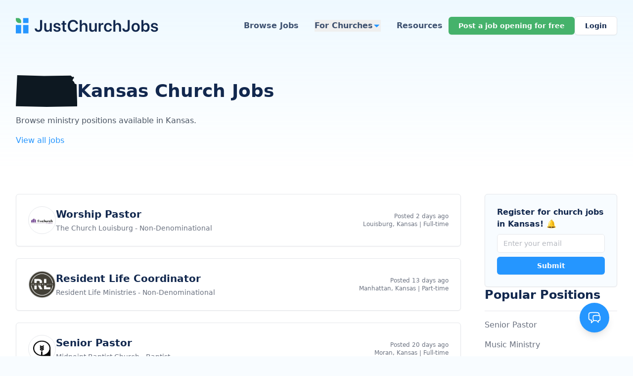

--- FILE ---
content_type: text/html; charset=UTF-8
request_url: https://justchurchjobs.com/state/kansas
body_size: 47570
content:
<!DOCTYPE html>
<html lang="en">

<head>
    <meta name="description" content="Find 4 open positions in Kansas" inertia>
<link rel="canonical" href="https://justchurchjobs.com/state/kansas" inertia>
<meta property="og:title" content="Kansas Church Jobs | JustChurchJobs" inertia>
<meta property="og:description" content="Find 4 open positions in Kansas" inertia>
<meta property="og:image" content="https://justchurchjobs.com/og/state/17.png" inertia>
<meta property="og:type" content="website" inertia>
<meta name="twitter:card" content="summary_large_image" inertia>
<meta name="twitter:title" content="Kansas Church Jobs | JustChurchJobs" inertia>
<meta name="twitter:description" content="Find 4 open positions in Kansas" inertia>
<meta name="twitter:image" content="https://justchurchjobs.com/og/state/17.png" inertia>
<title inertia>Kansas Church Jobs | JustChurchJobs</title>    <meta charset="utf-8">
    <meta name="viewport" content="width=device-width, initial-scale=1">

    <link rel="icon" href="https://justchurchjobs.com/fav/favicon.ico">
    <!-- Scripts -->
    <script type="text/javascript">const Ziggy={"url":"https:\/\/justchurchjobs.com","port":null,"defaults":{},"routes":{"cashier.payment":{"uri":"stripe\/payment\/{id}","methods":["GET","HEAD"],"parameters":["id"]},"cashier.webhook":{"uri":"stripe\/webhook","methods":["POST"]},"login":{"uri":"login","methods":["GET","HEAD"]},"login.store":{"uri":"login","methods":["POST"]},"logout":{"uri":"logout","methods":["POST"]},"password.request":{"uri":"forgot-password","methods":["GET","HEAD"]},"password.reset":{"uri":"reset-password\/{token}","methods":["GET","HEAD"],"parameters":["token"]},"password.email":{"uri":"forgot-password","methods":["POST"]},"password.update":{"uri":"reset-password","methods":["POST"]},"register":{"uri":"register","methods":["GET","HEAD"]},"register.store":{"uri":"register","methods":["POST"]},"user-profile-information.update":{"uri":"user\/profile-information","methods":["PUT"]},"user-password.update":{"uri":"user\/password","methods":["PUT"]},"password.confirm":{"uri":"user\/confirm-password","methods":["GET","HEAD"]},"password.confirmation":{"uri":"user\/confirmed-password-status","methods":["GET","HEAD"]},"password.confirm.store":{"uri":"user\/confirm-password","methods":["POST"]},"profile.show":{"uri":"user\/profile","methods":["GET","HEAD"]},"other-browser-sessions.destroy":{"uri":"user\/other-browser-sessions","methods":["DELETE"]},"current-user-photo.destroy":{"uri":"user\/profile-photo","methods":["DELETE"]},"teams.create":{"uri":"teams\/create","methods":["GET","HEAD"]},"teams.store":{"uri":"teams","methods":["POST"]},"teams.show":{"uri":"teams\/{team}","methods":["GET","HEAD"],"parameters":["team"]},"teams.update":{"uri":"teams\/{team}","methods":["PUT"],"parameters":["team"]},"teams.destroy":{"uri":"teams\/{team}","methods":["DELETE"],"parameters":["team"]},"current-team.update":{"uri":"current-team","methods":["PUT"]},"team-members.store":{"uri":"teams\/{team}\/members","methods":["POST"],"parameters":["team"]},"team-members.update":{"uri":"teams\/{team}\/members\/{user}","methods":["PUT"],"parameters":["team","user"]},"team-members.destroy":{"uri":"teams\/{team}\/members\/{user}","methods":["DELETE"],"parameters":["team","user"]},"team-invitations.accept":{"uri":"team-invitations\/{invitation}","methods":["GET","HEAD"],"parameters":["invitation"]},"team-invitations.destroy":{"uri":"team-invitations\/{invitation}","methods":["DELETE"],"parameters":["invitation"]},"sanctum.csrf-cookie":{"uri":"sanctum\/csrf-cookie","methods":["GET","HEAD"]},"api.church.photos.upload":{"uri":"api\/church\/photos","methods":["POST"]},"api.church.photos.delete":{"uri":"api\/church\/photos\/delete","methods":["POST"]},"api.church.logo.upload":{"uri":"api\/church\/logo","methods":["POST"]},"api.church.logo.delete":{"uri":"api\/church\/logo\/delete","methods":["POST"]},"api.candidate.profile-photo.upload":{"uri":"api\/candidate\/profile-photo","methods":["POST"]},"api.candidate.profile-photo.delete":{"uri":"api\/candidate\/profile-photo\/delete","methods":["POST"]},"api.photo.upload":{"uri":"api\/photo\/upload","methods":["POST"]},"api.chat.threads.index":{"uri":"api\/chat\/threads","methods":["GET","HEAD"]},"api.chat.threads.upsert":{"uri":"api\/chat\/threads\/upsert","methods":["POST"]},"api.chat.threads.show":{"uri":"api\/chat\/threads\/{conversation}","methods":["GET","HEAD"],"parameters":["conversation"],"bindings":{"conversation":"id"}},"api.chat.messages.store":{"uri":"api\/chat\/threads\/{conversation}\/messages","methods":["POST"],"parameters":["conversation"],"bindings":{"conversation":"id"}},"api.chat.read.store":{"uri":"api\/chat\/threads\/{conversation}\/read","methods":["POST"],"parameters":["conversation"],"bindings":{"conversation":"id"}},"api.tracking.impressions":{"uri":"api\/tracking\/impressions","methods":["POST"]},"api.tracking.job.view":{"uri":"api\/tracking\/job\/{job}\/view","methods":["POST"],"parameters":["job"]},"api.tracking.church.view":{"uri":"api\/tracking\/church\/{church}\/view","methods":["POST"],"parameters":["church"]},"api.customers.index":{"uri":"api\/customers","methods":["GET","HEAD"]},"api.orchestra.candidates":{"uri":"api\/orchestra\/candidates","methods":["GET","HEAD"]},"api.orchestra.users":{"uri":"api\/orchestra\/users","methods":["GET","HEAD"]},"home":{"uri":"\/","methods":["GET","HEAD"]},"tos":{"uri":"terms","methods":["GET","HEAD"]},"church.single":{"uri":"church\/{id}\/{slug?}","methods":["GET","HEAD"],"parameters":["id","slug"]},"jobs.search":{"uri":"jobs","methods":["GET","HEAD"]},"jobs.niche":{"uri":"jobs\/{slug}","methods":["GET","HEAD"],"parameters":["slug"]},"jobs.single":{"uri":"job\/{id}\/{slug?}","methods":["GET","HEAD"],"parameters":["id","slug"]},"jobs.find-programmatic-page":{"uri":"find-job-page","methods":["POST"]},"state.index":{"uri":"jobs-by-state","methods":["GET","HEAD"]},"state.single":{"uri":"state\/{slug}","methods":["GET","HEAD"],"parameters":["slug"]},"cities.single":{"uri":"city\/{slug}","methods":["GET","HEAD"],"parameters":["slug"]},"denominations.index":{"uri":"denominations","methods":["GET","HEAD"]},"denominations.single":{"uri":"denomination\/{slug}","methods":["GET","HEAD"],"parameters":["slug"]},"categories.index":{"uri":"positions","methods":["GET","HEAD"]},"categories.single":{"uri":"position\/{slug}","methods":["GET","HEAD"],"parameters":["slug"]},"customer-reviews":{"uri":"testimonials","methods":["GET","HEAD"]},"onboarding":{"uri":"onboarding-test","methods":["GET","HEAD"]},"newsletter.update":{"uri":"newsletter\/update","methods":["POST"]},"job-alert.update":{"uri":"job-alert\/update","methods":["POST"]},"confirm-switch":{"uri":"confirm-switch","methods":["GET","HEAD"]},"switch-account-type":{"uri":"switch-account-type","methods":["POST"]},"settings.show":{"uri":"settings","methods":["GET","HEAD"]},"settings.account.destroy":{"uri":"settings\/account","methods":["DELETE"]},"notifications.read":{"uri":"notifications\/{id}\/read","methods":["POST"],"parameters":["id"]},"notifications.read-all":{"uri":"notifications\/read-all","methods":["POST"]},"dashboard":{"uri":"dashboard","methods":["GET","HEAD"]},"postings.index":{"uri":"job-postings","methods":["GET","HEAD"]},"postings.create_page":{"uri":"job-postings\/create","methods":["GET","HEAD"]},"postings.create":{"uri":"job-postings\/create","methods":["POST"]},"postings.create.package":{"uri":"job-postings\/{id}\/create\/package","methods":["GET","HEAD"],"parameters":["id"]},"postings.create.package.save":{"uri":"job-postings\/{id}\/create\/package","methods":["POST"],"parameters":["id"]},"postings.create.free-trial":{"uri":"job-postings\/{id}\/create\/free-trial","methods":["GET","HEAD"],"parameters":["id"]},"postings.create.free-trial.setup-intent":{"uri":"job-postings\/{id}\/create\/free-trial\/setup-intent","methods":["POST"],"parameters":["id"]},"postings.create.free-trial.setup-complete":{"uri":"job-postings\/{id}\/create\/free-trial\/setup-complete","methods":["POST"],"parameters":["id"]},"postings.create.checkout":{"uri":"job-postings\/{id}\/create\/checkout","methods":["GET","HEAD"],"parameters":["id"]},"postings.draft":{"uri":"job-postings\/{id}\/draft","methods":["GET","HEAD"],"parameters":["id"]},"postings.delete_draft":{"uri":"job-postings\/{id}\/draft","methods":["DELETE"],"parameters":["id"]},"postings.draft.update":{"uri":"job-postings\/{id}\/draft\/update","methods":["POST"],"parameters":["id"]},"postings.publish":{"uri":"job-postings\/{id}\/publish","methods":["POST"],"parameters":["id"]},"postings.single":{"uri":"job-postings\/{id}","methods":["GET","HEAD"],"parameters":["id"]},"job.applications.index":{"uri":"job-postings\/{id}\/applications","methods":["GET","HEAD"],"parameters":["id"]},"applications.view":{"uri":"applications\/{application}","methods":["GET","HEAD"],"parameters":["application"]},"job.applications.update-status":{"uri":"job-postings\/{id}\/applications\/{application_id}\/update-status","methods":["POST"],"parameters":["id","application_id"]},"postings.edit":{"uri":"job-postings\/{id}\/edit","methods":["GET","HEAD"],"parameters":["id"]},"postings.edit.save":{"uri":"job-postings\/{id}\/edit","methods":["POST"],"parameters":["id"]},"posting.sponsor":{"uri":"job-postings\/{id}\/sponsor","methods":["GET","HEAD"],"parameters":["id"]},"posting.repost":{"uri":"job-postings\/{id}\/repost","methods":["GET","HEAD"],"parameters":["id"]},"posting.reopen.onetimepaid":{"uri":"job-postings\/{id}\/reopen-onetimepaid","methods":["POST"],"parameters":["id"]},"posting.reopen.withcredits":{"uri":"job-postings\/{id}\/reopen-with-credits","methods":["POST"],"parameters":["id"]},"posting.reopen.freetrial":{"uri":"job-postings\/{id}\/reopen-free-trial","methods":["POST"],"parameters":["id"]},"postings.job_broadcasting":{"uri":"job-postings\/{id}\/job-broadcasting","methods":["GET","HEAD"],"parameters":["id"]},"postings.job_broadcasting.update_or_create":{"uri":"job-postings\/{id}\/job-broadcasting","methods":["POST"],"parameters":["id"]},"postings.application_process":{"uri":"job-postings\/{id}\/job-application","methods":["GET","HEAD"],"parameters":["id"]},"church.application_process.new":{"uri":"job-postings\/{id}\/job-application\/new","methods":["POST"],"parameters":["id"]},"church.application_process.update":{"uri":"job-postings\/{id}\/job-application\/update","methods":["POST"],"parameters":["id"]},"church.application_process.destory":{"uri":"job-postings\/{id}\/job-application\/destroy","methods":["POST"],"parameters":["id"]},"postings.settings":{"uri":"job-postings\/{id}\/settings","methods":["GET","HEAD"],"parameters":["id"]},"postings.settings.process":{"uri":"job-postings\/{id}\/settings","methods":["POST"],"parameters":["id"]},"postings.retention-offer":{"uri":"job-postings\/{id}\/retention-offer","methods":["POST"],"parameters":["id"]},"postings.subscription.status":{"uri":"job-postings\/{id}\/subscription\/status","methods":["GET","HEAD"],"parameters":["id"]},"postings.subscription.toggle-autorenew":{"uri":"job-postings\/{id}\/subscription\/toggle-autorenew","methods":["POST"],"parameters":["id"]},"church.jobs.feedback.store":{"uri":"job-postings\/{job}\/feedback","methods":["POST"],"parameters":["job"]},"church.edit":{"uri":"your-church","methods":["GET","HEAD"]},"church.edit.save":{"uri":"your-church","methods":["POST"]},"church.photos":{"uri":"your-church\/photos","methods":["GET","HEAD"]},"church.locations":{"uri":"your-church\/locations","methods":["GET","HEAD"]},"church.locations.new":{"uri":"your-church\/locations\/new","methods":["POST"]},"church.locations.destory":{"uri":"your-church\/locations\/destory","methods":["POST"]},"church.locations.update":{"uri":"your-church\/locations\/update","methods":["POST"]},"church.locations.toggle":{"uri":"your-church\/locations\/toggle","methods":["POST"]},"church.hiring-process":{"uri":"your-church\/hiring-process","methods":["GET","HEAD"]},"church.hiring-process.update":{"uri":"your-church\/hiring-process","methods":["POST"]},"church.plans":{"uri":"your-plan","methods":["GET","HEAD"]},"subscribe_to_unlimited":{"uri":"subscribe\/unlimited","methods":["GET","HEAD"]},"posting.process_checkout":{"uri":"job-postings\/{id}\/process_checkout","methods":["GET","HEAD"],"parameters":["id"]},"posting.upgrade_checkout_redirect":{"uri":"job-postings\/upgrade","methods":["POST"]},"posting.process_upgrade":{"uri":"job-postings\/{id}\/process_upgrade","methods":["GET","HEAD"],"parameters":["id"]},"posting.duration_checkout_redirect":{"uri":"job-postings\/add-time","methods":["POST"]},"posting.process_duration_add":{"uri":"job-postings\/{id}\/process_duration_add","methods":["GET","HEAD"],"parameters":["id"]},"posting.checkout":{"uri":"job-postings\/{id}\/checkout","methods":["GET","HEAD"],"parameters":["id"]},"posting.checkout.intent":{"uri":"job-postings\/{id}\/checkout\/intent","methods":["POST"],"parameters":["id"]},"posting.checkout.confirm":{"uri":"job-postings\/{id}\/checkout\/confirm","methods":["POST"],"parameters":["id"]},"church.submit-comment":{"uri":"submit-comment","methods":["POST"]},"church.candidates.index":{"uri":"candidates","methods":["GET","HEAD"]},"church.candidates.single":{"uri":"candidates\/{id}","methods":["GET","HEAD"],"parameters":["id"]},"church.team.index":{"uri":"team","methods":["GET","HEAD"]},"church.team.invite":{"uri":"team\/invite","methods":["POST"]},"church.team.invite.job":{"uri":"team\/invite-job","methods":["POST"]},"church.team.resend":{"uri":"team\/resend\/{invitation}","methods":["POST"],"parameters":["invitation"],"bindings":{"invitation":"id"}},"church.team.cancel":{"uri":"team\/cancel\/{invitation}","methods":["DELETE"],"parameters":["invitation"],"bindings":{"invitation":"id"}},"church.team.update-role":{"uri":"team\/member\/{user}\/role","methods":["PUT"],"parameters":["user"],"bindings":{"user":"id"}},"church.team.remove":{"uri":"team\/member\/{user}","methods":["DELETE"],"parameters":["user"],"bindings":{"user":"id"}},"church.team.update-invitation":{"uri":"team\/invitation\/{invitation}","methods":["PUT"],"parameters":["invitation"],"bindings":{"invitation":"id"}},"resume.index":{"uri":"your-resume","methods":["GET","HEAD"]},"resume.update":{"uri":"your-resume\/update","methods":["POST"]},"resume.file":{"uri":"your-resume\/file","methods":["GET","HEAD"]},"resume.upload":{"uri":"your-resume\/file","methods":["POST"]},"resume.videos":{"uri":"your-resume\/videos","methods":["GET","HEAD"]},"resume.media.store":{"uri":"your-resume\/media","methods":["POST"]},"resume.media.update":{"uri":"your-resume\/media\/{id}","methods":["PUT"],"parameters":["id"]},"resume.media.delete":{"uri":"your-resume\/media\/{id}","methods":["DELETE"],"parameters":["id"]},"resume.media.reorder":{"uri":"your-resume\/media\/reorder","methods":["POST"]},"resume.photos":{"uri":"your-resume\/photo","methods":["GET","HEAD"]},"resume.photo.update":{"uri":"your-resume\/photo\/update","methods":["POST"]},"resume.settings":{"uri":"your-resume\/settings","methods":["GET","HEAD"]},"applications.index":{"uri":"my-applications","methods":["GET","HEAD"]},"applications.single":{"uri":"my-applications\/{id}","methods":["GET","HEAD"],"parameters":["id"]},"applications.complete":{"uri":"application-complete\/{id}","methods":["GET","HEAD"],"parameters":["id"]},"candidate.pro":{"uri":"pro","methods":["GET","HEAD"]},"job-alerts.index":{"uri":"job-alerts","methods":["GET","HEAD"]},"job-alerts.update":{"uri":"job-alerts\/{id}","methods":["PUT"],"parameters":["id"]},"job-alerts.toggle":{"uri":"job-alerts\/{id}\/toggle","methods":["POST"],"parameters":["id"]},"job-alerts.preview":{"uri":"job-alerts\/{id}\/preview","methods":["GET","HEAD"],"parameters":["id"]},"submit-application":{"uri":"submit-application","methods":["POST"]},"subscribe":{"uri":"subscribe\/pro","methods":["GET","HEAD"]},"subscribe.complete":{"uri":"subscribe\/pro\/complete","methods":["GET","HEAD"]},"bookmarks.index":{"uri":"bookmarks","methods":["GET","HEAD"]},"resume.update-inclusion":{"uri":"your-resume\/update-inclusion","methods":["POST"]},"resume.update-newsletter":{"uri":"your-resume\/update-newsletter","methods":["POST"]},"conversations.index":{"uri":"conversations","methods":["GET","HEAD"]},"partner.postings.index":{"uri":"partners\/job-postings","methods":["GET","HEAD"]},"partner.postings.create":{"uri":"partners\/job-postings\/create","methods":["GET","HEAD"]},"partner.postings.store":{"uri":"partners\/job-postings\/create","methods":["POST"]},"partner.job.process-checkout":{"uri":"partners\/job-postings\/process-checkout\/{id}","methods":["GET","HEAD"],"parameters":["id"]},"partner.postings.single":{"uri":"partners\/job-postings\/{id}","methods":["GET","HEAD"],"parameters":["id"]},"partner.postings.edit":{"uri":"partners\/job-postings\/{id}\/edit","methods":["GET","HEAD"],"parameters":["id"]},"partner.postings.edit.save":{"uri":"partners\/job-postings\/{id}\/edit","methods":["POST"],"parameters":["id"]},"partner.postings.settings":{"uri":"partners\/job-postings\/{id}\/settings","methods":["GET","HEAD"],"parameters":["id"]},"partner.postings.settings.process":{"uri":"partners\/job-postings\/{id}\/settings","methods":["POST"],"parameters":["id"]},"partner.postings.reopen":{"uri":"partners\/job-postings\/{id}\/reopen","methods":["POST"],"parameters":["id"]},"partner.resume.database":{"uri":"partners\/resume-database","methods":["GET","HEAD"]},"partner.candidates.single":{"uri":"partners\/resume-database\/{id}","methods":["GET","HEAD"],"parameters":["id"]},"partner.candidates.index":{"uri":"partners\/candidates","methods":["GET","HEAD"]},"partner.candidates.single.alias":{"uri":"partners\/candidates\/{id}","methods":["GET","HEAD"],"parameters":["id"]},"admin.social-group-updates.index":{"uri":"admin\/social-group-updates","methods":["GET","HEAD"]},"admin.social-group-updates.create":{"uri":"admin\/social-group-updates\/create","methods":["GET","HEAD"]},"admin.social-group-updates.store":{"uri":"admin\/social-group-updates","methods":["POST"]},"admin.social-group-updates.show":{"uri":"admin\/social-group-updates\/{social_group_update}","methods":["GET","HEAD"],"parameters":["social_group_update"]},"admin.social-group-updates.edit":{"uri":"admin\/social-group-updates\/{social_group_update}\/edit","methods":["GET","HEAD"],"parameters":["social_group_update"]},"admin.social-group-updates.update":{"uri":"admin\/social-group-updates\/{social_group_update}","methods":["PUT","PATCH"],"parameters":["social_group_update"]},"admin.social-group-updates.destroy":{"uri":"admin\/social-group-updates\/{social_group_update}","methods":["DELETE"],"parameters":["social_group_update"]},"admin.social-group-updates.mark-as-posted":{"uri":"admin\/social-group-updates\/{socialGroupUpdate}\/mark-as-posted","methods":["POST"],"parameters":["socialGroupUpdate"],"bindings":{"socialGroupUpdate":"id"}},"admin.newsletters":{"uri":"admin\/newsletters","methods":["GET","HEAD"]},"admin.newsletters.testing":{"uri":"admin\/newsletters\/testing","methods":["GET","HEAD"]},"admin.newsletters.send-both":{"uri":"admin\/newsletters\/send-both","methods":["POST"]},"admin.newsletters.test-alert":{"uri":"admin\/newsletters\/test-alert","methods":["POST"]},"admin.newsletters.test-newsletter":{"uri":"admin\/newsletters\/test-newsletter","methods":["POST"]},"admin.newsletters.dry-run":{"uri":"admin\/newsletters\/dry-run","methods":["POST"]},"admin.newsletters.preview":{"uri":"admin\/newsletters\/preview","methods":["POST"]},"admin.newsletters.history":{"uri":"admin\/newsletters\/history","methods":["GET","HEAD"]},"admin.recent-jobs":{"uri":"admin\/recent-jobs","methods":["GET","HEAD"]},"admin.job.edit":{"uri":"admin\/job\/{id}","methods":["GET","HEAD"],"parameters":["id"]},"admin.church.edit":{"uri":"admin\/church\/{id}","methods":["GET","HEAD"],"parameters":["id"]},"admin.stats":{"uri":"admin\/stats","methods":["GET","HEAD"]},"admin.subscription-analytics":{"uri":"admin\/subscription-analytics","methods":["GET","HEAD"]},"admin.promotion_locations":{"uri":"admin\/promotion-locations","methods":["GET","HEAD"]},"admin.promotion_locations.simulate":{"uri":"admin\/promotion-locations\/simulate","methods":["GET","HEAD"]},"admin.promotion_tasks":{"uri":"admin\/promotion-tasks","methods":["GET","HEAD"]},"admin.promotion_tasks.show":{"uri":"admin\/promotion-tasks\/{task}","methods":["GET","HEAD"],"parameters":["task"]},"admin.":{"uri":"admin\/promotion-tasks\/{task}","methods":["PATCH"],"parameters":["task"],"bindings":{"task":"id"}},"admin.promotion_locations.create":{"uri":"admin\/promotion-locations\/create","methods":["GET","HEAD"]},"admin.promotion_locations.store":{"uri":"admin\/promotion-locations\/create","methods":["POST"]},"admin.promotion_locations.edit":{"uri":"admin\/promotion-locations\/{promotionLocation}\/edit","methods":["GET","HEAD"],"parameters":["promotionLocation"],"bindings":{"promotionLocation":"id"}},"admin.promotion_locations.update":{"uri":"admin\/promotion-locations\/{promotionLocation}","methods":["POST"],"parameters":["promotionLocation"],"bindings":{"promotionLocation":"id"}},"admin.churches":{"uri":"admin\/churches","methods":["GET","HEAD"]},"admin.churches.mark-as-spam":{"uri":"admin\/churches\/{user}\/mark-as-spam","methods":["POST"],"parameters":["user"],"bindings":{"user":"id"}},"admin.churches.remove-spam-flag":{"uri":"admin\/churches\/{user}\/remove-spam-flag","methods":["POST"],"parameters":["user"],"bindings":{"user":"id"}},"admin.trials":{"uri":"admin\/trials","methods":["GET","HEAD"]},"admin.trial-analysis":{"uri":"admin\/trial-analysis","methods":["GET","HEAD"]},"admin.partners":{"uri":"admin\/partners","methods":["GET","HEAD"]},"admin.partner.edit":{"uri":"admin\/partners\/{id}\/edit","methods":["GET","HEAD"],"parameters":["id"]},"admin.partner.update":{"uri":"admin\/partners\/{id}","methods":["POST"],"parameters":["id"]},"admin.login-as-partner":{"uri":"admin\/login-as-partner\/{id}","methods":["POST"],"parameters":["id"]},"admin.login-as-partner-identifier":{"uri":"admin\/login-as-partner-identifier","methods":["POST"]},"admin.candidates":{"uri":"admin\/candidates","methods":["GET","HEAD"]},"admin.login-as-church":{"uri":"admin\/login-as-church\/{id}","methods":["POST"],"parameters":["id"]},"admin.login-as-church-identifier":{"uri":"admin\/login-as-church-identifier","methods":["POST"]},"admin.login-as-candidate":{"uri":"admin\/login-as-candidate","methods":["POST"]},"admin.return-to-admin":{"uri":"admin\/return-to-admin","methods":["POST"]},"resources.index":{"uri":"resources","methods":["GET","HEAD"]},"resources.blog_single":{"uri":"resources\/{slug}","methods":["GET","HEAD"],"parameters":["slug"]},"resources.jd_index":{"uri":"church-job-descriptions","methods":["GET","HEAD"]},"resources.jd_single":{"uri":"church-job-descriptions\/{slug}","methods":["GET","HEAD"],"parameters":["slug"]},"resources.iq_index":{"uri":"interview-questions","methods":["GET","HEAD"]},"resources.iq_single":{"uri":"interview-questions\/{slug}","methods":["GET","HEAD"],"parameters":["slug"]},"what-is-justchurchjobs":{"uri":"what-is-justchurchjobs","methods":["GET","HEAD"]},"pricing":{"uri":"pricing","methods":["GET","HEAD"]},"resume-database":{"uri":"resume-database","methods":["GET","HEAD"]},"cross-posting":{"uri":"cross-posting","methods":["GET","HEAD"]},"dev.components":{"uri":"dev\/components","methods":["GET","HEAD"]},"job_alert.email_settings":{"uri":"email-settings\/{key}","methods":["GET","HEAD"],"parameters":["key"]},"job_alert.verify_email":{"uri":"verify-email\/{key}","methods":["GET","HEAD"],"parameters":["key"]},"job_alert.new":{"uri":"new-alert","methods":["POST"]},"job_alert.update_alert":{"uri":"update-alert\/{key}\/{id}\/{status}","methods":["POST"],"parameters":["key","id","status"]},"newsletter.new_subscriber":{"uri":"new-newsletter","methods":["POST"]},"job_alert.delete_alert":{"uri":"delete-alert\/{id}","methods":["POST"],"parameters":["id"]},"jobs.apply":{"uri":"apply\/{id}","methods":["GET","HEAD"],"parameters":["id"]},"register.candidate":{"uri":"register\/candidate","methods":["GET","HEAD"]},"onboarding.candidate":{"uri":"onboarding\/candidate","methods":["GET","HEAD"]},"church.register":{"uri":"register\/church","methods":["GET","HEAD"]},"onboarding.church.account":{"uri":"onboarding\/church\/account","methods":["GET","HEAD"]},"onboarding.church.account.save":{"uri":"onboarding\/church\/account","methods":["POST"]},"onboarding.church.job-basics":{"uri":"onboarding\/church\/job-basics","methods":["GET","HEAD"]},"onboarding.church.job-basics.save":{"uri":"onboarding\/church\/job-basics","methods":["POST"]},"onboarding.church.job-details":{"uri":"onboarding\/church\/job-details","methods":["GET","HEAD"]},"onboarding.church.job-details.save":{"uri":"onboarding\/church\/job-details","methods":["POST"]},"onboarding.church.review":{"uri":"onboarding\/church\/review","methods":["GET","HEAD"]},"onboarding.church.package":{"uri":"onboarding\/church\/package","methods":["GET","HEAD"]},"onboarding.church.package.save":{"uri":"onboarding\/church\/package","methods":["POST"]},"onboarding.church.package.free":{"uri":"onboarding\/church\/package\/free","methods":["POST"]},"onboarding.church.free-trial.info":{"uri":"onboarding\/church\/free-trial","methods":["GET","HEAD"]},"onboarding.church.free-trial.payment":{"uri":"onboarding\/church\/free-trial\/payment","methods":["GET","HEAD"]},"onboarding.church.free-trial.setup-intent":{"uri":"onboarding\/church\/free-trial\/setup-intent","methods":["POST"]},"onboarding.church.free-trial.setup-complete":{"uri":"onboarding\/church\/free-trial\/setup-complete","methods":["POST"]},"onboarding.church.free-confirm.show":{"uri":"onboarding\/church\/free-confirm","methods":["GET","HEAD"]},"onboarding.church.free-confirm":{"uri":"onboarding\/church\/free-confirm","methods":["POST"]},"onboarding.church.package.options":{"uri":"onboarding\/church\/package\/options","methods":["GET","HEAD"]},"onboarding.church.package.options.save":{"uri":"onboarding\/church\/package\/options","methods":["POST"]},"onboarding.church.checkout":{"uri":"onboarding\/church\/checkout","methods":["GET","HEAD"]},"onboarding.church.checkout.intent":{"uri":"onboarding\/church\/checkout","methods":["POST"]},"onboarding.church.checkout.confirm":{"uri":"onboarding\/church\/checkout\/confirm","methods":["POST"]},"onboarding.church":{"uri":"onboarding\/church","methods":["GET","HEAD"]},"sitemap.primary":{"uri":"sitemap\/primary.xml","methods":["GET","HEAD"]},"sitemap.jobs":{"uri":"sitemap\/jobs.xml","methods":["GET","HEAD"]},"sitemap.churches":{"uri":"sitemap\/churches.xml","methods":["GET","HEAD"]},"sitemap.cities":{"uri":"sitemap\/cities.xml","methods":["GET","HEAD"]},"sitemap.job-lists":{"uri":"sitemap\/job-lists.xml","methods":["GET","HEAD"]},"sitemap.resources":{"uri":"sitemap\/resources.xml","methods":["GET","HEAD"]},"coupons.apply":{"uri":"coupon\/{code}","methods":["GET","HEAD"],"parameters":["code"]},"coupons.validate":{"uri":"api\/coupons\/validate","methods":["POST"]},"coupons.remove":{"uri":"api\/coupons\/remove","methods":["DELETE"]},"recruitment_invite.data":{"uri":"recruitment-invite-data\/{uuid}","methods":["GET","HEAD"],"parameters":["uuid"]},"recruitment_invite.rapid_apply":{"uri":"rapid-apply\/{uuid}","methods":["GET","HEAD"],"parameters":["uuid"]},"recruitment_invite.submit":{"uri":"rapid-apply\/{uuid}\/submit","methods":["POST"],"parameters":["uuid"]},"hire":{"uri":"hire","methods":["GET","HEAD"]},"church.invitation.show":{"uri":"invitation\/church\/{token}","methods":["GET","HEAD"],"parameters":["token"]},"church.invitation.accept":{"uri":"invitation\/church\/{token}\/accept","methods":["POST"],"parameters":["token"]},"church.invitation.register-and-accept":{"uri":"invitation\/church\/register-and-accept","methods":["POST"]},"support-request.store":{"uri":"support-request","methods":["POST"]},"google.redirect":{"uri":"google\/redirect","methods":["GET","HEAD"]},"google.callback":{"uri":"google\/callback","methods":["GET","HEAD"]},"jobs.og-image":{"uri":"og\/job\/{job}.png","methods":["GET","HEAD"],"parameters":["job"],"bindings":{"job":"id"}},"churches.og-image":{"uri":"og\/church\/{church}.png","methods":["GET","HEAD"],"parameters":["church"],"bindings":{"church":"id"}},"categories.og-image":{"uri":"og\/position\/{category}.png","methods":["GET","HEAD"],"parameters":["category"],"bindings":{"category":"id"}},"states.og-image":{"uri":"og\/state\/{state}.png","methods":["GET","HEAD"],"parameters":["state"],"bindings":{"state":"id"}},"denominations.og-image":{"uri":"og\/denomination\/{denomination}.png","methods":["GET","HEAD"],"parameters":["denomination"],"bindings":{"denomination":"id"}},"niche-pages.og-image":{"uri":"og\/niche\/{nichePage}.png","methods":["GET","HEAD"],"parameters":["nichePage"],"bindings":{"nichePage":"id"}}}};!function(t,e){"object"==typeof exports&&"undefined"!=typeof module?module.exports=e():"function"==typeof define&&define.amd?define(e):(t||self).route=e()}(this,function(){function t(t,e){for(var n=0;n<e.length;n++){var r=e[n];r.enumerable=r.enumerable||!1,r.configurable=!0,"value"in r&&(r.writable=!0),Object.defineProperty(t,u(r.key),r)}}function e(e,n,r){return n&&t(e.prototype,n),r&&t(e,r),Object.defineProperty(e,"prototype",{writable:!1}),e}function n(){return n=Object.assign?Object.assign.bind():function(t){for(var e=1;e<arguments.length;e++){var n=arguments[e];for(var r in n)({}).hasOwnProperty.call(n,r)&&(t[r]=n[r])}return t},n.apply(null,arguments)}function r(t){return r=Object.setPrototypeOf?Object.getPrototypeOf.bind():function(t){return t.__proto__||Object.getPrototypeOf(t)},r(t)}function o(){try{var t=!Boolean.prototype.valueOf.call(Reflect.construct(Boolean,[],function(){}))}catch(t){}return(o=function(){return!!t})()}function i(t,e){return i=Object.setPrototypeOf?Object.setPrototypeOf.bind():function(t,e){return t.__proto__=e,t},i(t,e)}function u(t){var e=function(t){if("object"!=typeof t||!t)return t;var e=t[Symbol.toPrimitive];if(void 0!==e){var n=e.call(t,"string");if("object"!=typeof n)return n;throw new TypeError("@@toPrimitive must return a primitive value.")}return String(t)}(t);return"symbol"==typeof e?e:e+""}function f(t){var e="function"==typeof Map?new Map:void 0;return f=function(t){if(null===t||!function(t){try{return-1!==Function.toString.call(t).indexOf("[native code]")}catch(e){return"function"==typeof t}}(t))return t;if("function"!=typeof t)throw new TypeError("Super expression must either be null or a function");if(void 0!==e){if(e.has(t))return e.get(t);e.set(t,n)}function n(){return function(t,e,n){if(o())return Reflect.construct.apply(null,arguments);var r=[null];r.push.apply(r,e);var u=new(t.bind.apply(t,r));return n&&i(u,n.prototype),u}(t,arguments,r(this).constructor)}return n.prototype=Object.create(t.prototype,{constructor:{value:n,enumerable:!1,writable:!0,configurable:!0}}),i(n,t)},f(t)}const c=String.prototype.replace,l=/%20/g,a={RFC1738:function(t){return c.call(t,l,"+")},RFC3986:function(t){return String(t)}};var s="RFC3986";const p=Object.prototype.hasOwnProperty,y=Array.isArray,d=function(){const t=[];for(let e=0;e<256;++e)t.push("%"+((e<16?"0":"")+e.toString(16)).toUpperCase());return t}(),b=function t(e,n,r){if(!n)return e;if("object"!=typeof n){if(y(e))e.push(n);else{if(!e||"object"!=typeof e)return[e,n];(r&&(r.plainObjects||r.allowPrototypes)||!p.call(Object.prototype,n))&&(e[n]=!0)}return e}if(!e||"object"!=typeof e)return[e].concat(n);let o=e;return y(e)&&!y(n)&&(o=function(t,e){const n=e&&e.plainObjects?Object.create(null):{};for(let e=0;e<t.length;++e)void 0!==t[e]&&(n[e]=t[e]);return n}(e,r)),y(e)&&y(n)?(n.forEach(function(n,o){if(p.call(e,o)){const i=e[o];i&&"object"==typeof i&&n&&"object"==typeof n?e[o]=t(i,n,r):e.push(n)}else e[o]=n}),e):Object.keys(n).reduce(function(e,o){const i=n[o];return e[o]=p.call(e,o)?t(e[o],i,r):i,e},o)},h=1024,v=function(t,e){return[].concat(t,e)},m=function(t,e){if(y(t)){const n=[];for(let r=0;r<t.length;r+=1)n.push(e(t[r]));return n}return e(t)},g=Object.prototype.hasOwnProperty,w={brackets:function(t){return t+"[]"},comma:"comma",indices:function(t,e){return t+"["+e+"]"},repeat:function(t){return t}},j=Array.isArray,O=Array.prototype.push,E=function(t,e){O.apply(t,j(e)?e:[e])},T=Date.prototype.toISOString,R={addQueryPrefix:!1,allowDots:!1,allowEmptyArrays:!1,arrayFormat:"indices",charset:"utf-8",charsetSentinel:!1,delimiter:"&",encode:!0,encodeDotInKeys:!1,encoder:function(t,e,n,r,o){if(0===t.length)return t;let i=t;if("symbol"==typeof t?i=Symbol.prototype.toString.call(t):"string"!=typeof t&&(i=String(t)),"iso-8859-1"===n)return escape(i).replace(/%u[0-9a-f]{4}/gi,function(t){return"%26%23"+parseInt(t.slice(2),16)+"%3B"});let u="";for(let t=0;t<i.length;t+=h){const e=i.length>=h?i.slice(t,t+h):i,n=[];for(let t=0;t<e.length;++t){let r=e.charCodeAt(t);45===r||46===r||95===r||126===r||r>=48&&r<=57||r>=65&&r<=90||r>=97&&r<=122||"RFC1738"===o&&(40===r||41===r)?n[n.length]=e.charAt(t):r<128?n[n.length]=d[r]:r<2048?n[n.length]=d[192|r>>6]+d[128|63&r]:r<55296||r>=57344?n[n.length]=d[224|r>>12]+d[128|r>>6&63]+d[128|63&r]:(t+=1,r=65536+((1023&r)<<10|1023&e.charCodeAt(t)),n[n.length]=d[240|r>>18]+d[128|r>>12&63]+d[128|r>>6&63]+d[128|63&r])}u+=n.join("")}return u},encodeValuesOnly:!1,format:s,formatter:a[s],indices:!1,serializeDate:function(t){return T.call(t)},skipNulls:!1,strictNullHandling:!1},S={},k=function(t,e,n,r,o,i,u,f,c,l,a,s,p,y,d,b,h,v){let g=t,w=v,O=0,T=!1;for(;void 0!==(w=w.get(S))&&!T;){const e=w.get(t);if(O+=1,void 0!==e){if(e===O)throw new RangeError("Cyclic object value");T=!0}void 0===w.get(S)&&(O=0)}if("function"==typeof l?g=l(e,g):g instanceof Date?g=p(g):"comma"===n&&j(g)&&(g=m(g,function(t){return t instanceof Date?p(t):t})),null===g){if(i)return c&&!b?c(e,R.encoder,h,"key",y):e;g=""}if("string"==typeof(A=g)||"number"==typeof A||"boolean"==typeof A||"symbol"==typeof A||"bigint"==typeof A||function(t){return!(!t||"object"!=typeof t||!(t.constructor&&t.constructor.isBuffer&&t.constructor.isBuffer(t)))}(g))return c?[d(b?e:c(e,R.encoder,h,"key",y))+"="+d(c(g,R.encoder,h,"value",y))]:[d(e)+"="+d(String(g))];var A;const D=[];if(void 0===g)return D;let I;if("comma"===n&&j(g))b&&c&&(g=m(g,c)),I=[{value:g.length>0?g.join(",")||null:void 0}];else if(j(l))I=l;else{const t=Object.keys(g);I=a?t.sort(a):t}const $=f?e.replace(/\./g,"%2E"):e,N=r&&j(g)&&1===g.length?$+"[]":$;if(o&&j(g)&&0===g.length)return N+"[]";for(let e=0;e<I.length;++e){const m=I[e],w="object"==typeof m&&void 0!==m.value?m.value:g[m];if(u&&null===w)continue;const T=s&&f?m.replace(/\./g,"%2E"):m,R=j(g)?"function"==typeof n?n(N,T):N:N+(s?"."+T:"["+T+"]");v.set(t,O);const A=new WeakMap;A.set(S,v),E(D,k(w,R,n,r,o,i,u,f,"comma"===n&&b&&j(g)?null:c,l,a,s,p,y,d,b,h,A))}return D},A=Object.prototype.hasOwnProperty,D=Array.isArray,I={allowDots:!1,allowEmptyArrays:!1,allowPrototypes:!1,allowSparse:!1,arrayLimit:20,charset:"utf-8",charsetSentinel:!1,comma:!1,decodeDotInKeys:!1,decoder:function(t,e,n){const r=t.replace(/\+/g," ");if("iso-8859-1"===n)return r.replace(/%[0-9a-f]{2}/gi,unescape);try{return decodeURIComponent(r)}catch(t){return r}},delimiter:"&",depth:5,duplicates:"combine",ignoreQueryPrefix:!1,interpretNumericEntities:!1,parameterLimit:1e3,parseArrays:!0,plainObjects:!1,strictNullHandling:!1},$=function(t){return t.replace(/&#(\d+);/g,function(t,e){return String.fromCharCode(parseInt(e,10))})},N=function(t,e){return t&&"string"==typeof t&&e.comma&&t.indexOf(",")>-1?t.split(","):t},x=function(t,e,n,r){if(!t)return;const o=n.allowDots?t.replace(/\.([^.[]+)/g,"[$1]"):t,i=/(\[[^[\]]*])/g;let u=n.depth>0&&/(\[[^[\]]*])/.exec(o);const f=u?o.slice(0,u.index):o,c=[];if(f){if(!n.plainObjects&&A.call(Object.prototype,f)&&!n.allowPrototypes)return;c.push(f)}let l=0;for(;n.depth>0&&null!==(u=i.exec(o))&&l<n.depth;){if(l+=1,!n.plainObjects&&A.call(Object.prototype,u[1].slice(1,-1))&&!n.allowPrototypes)return;c.push(u[1])}return u&&c.push("["+o.slice(u.index)+"]"),function(t,e,n,r){let o=r?e:N(e,n);for(let e=t.length-1;e>=0;--e){let r;const i=t[e];if("[]"===i&&n.parseArrays)r=n.allowEmptyArrays&&""===o?[]:[].concat(o);else{r=n.plainObjects?Object.create(null):{};const t="["===i.charAt(0)&&"]"===i.charAt(i.length-1)?i.slice(1,-1):i,e=n.decodeDotInKeys?t.replace(/%2E/g,"."):t,u=parseInt(e,10);n.parseArrays||""!==e?!isNaN(u)&&i!==e&&String(u)===e&&u>=0&&n.parseArrays&&u<=n.arrayLimit?(r=[],r[u]=o):"__proto__"!==e&&(r[e]=o):r={0:o}}o=r}return o}(c,e,n,r)};function C(t,e){const n=function(t){if(!t)return I;if(void 0!==t.allowEmptyArrays&&"boolean"!=typeof t.allowEmptyArrays)throw new TypeError("`allowEmptyArrays` option can only be `true` or `false`, when provided");if(void 0!==t.decodeDotInKeys&&"boolean"!=typeof t.decodeDotInKeys)throw new TypeError("`decodeDotInKeys` option can only be `true` or `false`, when provided");if(null!=t.decoder&&"function"!=typeof t.decoder)throw new TypeError("Decoder has to be a function.");if(void 0!==t.charset&&"utf-8"!==t.charset&&"iso-8859-1"!==t.charset)throw new TypeError("The charset option must be either utf-8, iso-8859-1, or undefined");const e=void 0===t.charset?I.charset:t.charset,n=void 0===t.duplicates?I.duplicates:t.duplicates;if("combine"!==n&&"first"!==n&&"last"!==n)throw new TypeError("The duplicates option must be either combine, first, or last");return{allowDots:void 0===t.allowDots?!0===t.decodeDotInKeys||I.allowDots:!!t.allowDots,allowEmptyArrays:"boolean"==typeof t.allowEmptyArrays?!!t.allowEmptyArrays:I.allowEmptyArrays,allowPrototypes:"boolean"==typeof t.allowPrototypes?t.allowPrototypes:I.allowPrototypes,allowSparse:"boolean"==typeof t.allowSparse?t.allowSparse:I.allowSparse,arrayLimit:"number"==typeof t.arrayLimit?t.arrayLimit:I.arrayLimit,charset:e,charsetSentinel:"boolean"==typeof t.charsetSentinel?t.charsetSentinel:I.charsetSentinel,comma:"boolean"==typeof t.comma?t.comma:I.comma,decodeDotInKeys:"boolean"==typeof t.decodeDotInKeys?t.decodeDotInKeys:I.decodeDotInKeys,decoder:"function"==typeof t.decoder?t.decoder:I.decoder,delimiter:"string"==typeof t.delimiter||(r=t.delimiter,"[object RegExp]"===Object.prototype.toString.call(r))?t.delimiter:I.delimiter,depth:"number"==typeof t.depth||!1===t.depth?+t.depth:I.depth,duplicates:n,ignoreQueryPrefix:!0===t.ignoreQueryPrefix,interpretNumericEntities:"boolean"==typeof t.interpretNumericEntities?t.interpretNumericEntities:I.interpretNumericEntities,parameterLimit:"number"==typeof t.parameterLimit?t.parameterLimit:I.parameterLimit,parseArrays:!1!==t.parseArrays,plainObjects:"boolean"==typeof t.plainObjects?t.plainObjects:I.plainObjects,strictNullHandling:"boolean"==typeof t.strictNullHandling?t.strictNullHandling:I.strictNullHandling};var r}(e);if(""===t||null==t)return n.plainObjects?Object.create(null):{};const r="string"==typeof t?function(t,e){const n={__proto__:null},r=(e.ignoreQueryPrefix?t.replace(/^\?/,""):t).split(e.delimiter,Infinity===e.parameterLimit?void 0:e.parameterLimit);let o,i=-1,u=e.charset;if(e.charsetSentinel)for(o=0;o<r.length;++o)0===r[o].indexOf("utf8=")&&("utf8=%E2%9C%93"===r[o]?u="utf-8":"utf8=%26%2310003%3B"===r[o]&&(u="iso-8859-1"),i=o,o=r.length);for(o=0;o<r.length;++o){if(o===i)continue;const t=r[o],f=t.indexOf("]="),c=-1===f?t.indexOf("="):f+1;let l,a;-1===c?(l=e.decoder(t,I.decoder,u,"key"),a=e.strictNullHandling?null:""):(l=e.decoder(t.slice(0,c),I.decoder,u,"key"),a=m(N(t.slice(c+1),e),function(t){return e.decoder(t,I.decoder,u,"value")})),a&&e.interpretNumericEntities&&"iso-8859-1"===u&&(a=$(a)),t.indexOf("[]=")>-1&&(a=D(a)?[a]:a);const s=A.call(n,l);s&&"combine"===e.duplicates?n[l]=v(n[l],a):s&&"last"!==e.duplicates||(n[l]=a)}return n}(t,n):t;let o=n.plainObjects?Object.create(null):{};const i=Object.keys(r);for(let e=0;e<i.length;++e){const u=i[e],f=x(u,r[u],n,"string"==typeof t);o=b(o,f,n)}return!0===n.allowSparse?o:function(t){const e=[{obj:{o:t},prop:"o"}],n=[];for(let t=0;t<e.length;++t){const r=e[t],o=r.obj[r.prop],i=Object.keys(o);for(let t=0;t<i.length;++t){const r=i[t],u=o[r];"object"==typeof u&&null!==u&&-1===n.indexOf(u)&&(e.push({obj:o,prop:r}),n.push(u))}}return function(t){for(;t.length>1;){const e=t.pop(),n=e.obj[e.prop];if(y(n)){const t=[];for(let e=0;e<n.length;++e)void 0!==n[e]&&t.push(n[e]);e.obj[e.prop]=t}}}(e),t}(o)}var P=/*#__PURE__*/function(){function t(t,e,n){var r,o;this.name=t,this.definition=e,this.bindings=null!=(r=e.bindings)?r:{},this.wheres=null!=(o=e.wheres)?o:{},this.config=n}var n=t.prototype;return n.matchesUrl=function(t){var e,n=this;if(!this.definition.methods.includes("GET"))return!1;var r=this.template.replace(/[.*+$()[\]]/g,"\\$&").replace(/(\/?){([^}?]*)(\??)}/g,function(t,e,r,o){var i,u="(?<"+r+">"+((null==(i=n.wheres[r])?void 0:i.replace(/(^\^)|(\$$)/g,""))||"[^/?]+")+")";return o?"("+e+u+")?":""+e+u}).replace(/^\w+:\/\//,""),o=t.replace(/^\w+:\/\//,"").split("?"),i=o[0],u=o[1],f=null!=(e=new RegExp("^"+r+"/?$").exec(i))?e:new RegExp("^"+r+"/?$").exec(decodeURI(i));if(f){for(var c in f.groups)f.groups[c]="string"==typeof f.groups[c]?decodeURIComponent(f.groups[c]):f.groups[c];return{params:f.groups,query:C(u)}}return!1},n.compile=function(t){var e=this;return this.parameterSegments.length?this.template.replace(/{([^}?]+)(\??)}/g,function(n,r,o){var i,u;if(!o&&[null,void 0].includes(t[r]))throw new Error("Ziggy error: '"+r+"' parameter is required for route '"+e.name+"'.");if(e.wheres[r]&&!new RegExp("^"+(o?"("+e.wheres[r]+")?":e.wheres[r])+"$").test(null!=(u=t[r])?u:""))throw new Error("Ziggy error: '"+r+"' parameter '"+t[r]+"' does not match required format '"+e.wheres[r]+"' for route '"+e.name+"'.");return encodeURI(null!=(i=t[r])?i:"").replace(/%7C/g,"|").replace(/%25/g,"%").replace(/\$/g,"%24")}).replace(this.config.absolute?/(\.[^/]+?)(\/\/)/:/(^)(\/\/)/,"$1/").replace(/\/+$/,""):this.template},e(t,[{key:"template",get:function(){var t=(this.origin+"/"+this.definition.uri).replace(/\/+$/,"");return""===t?"/":t}},{key:"origin",get:function(){return this.config.absolute?this.definition.domain?""+this.config.url.match(/^\w+:\/\//)[0]+this.definition.domain+(this.config.port?":"+this.config.port:""):this.config.url:""}},{key:"parameterSegments",get:function(){var t,e;return null!=(t=null==(e=this.template.match(/{[^}?]+\??}/g))?void 0:e.map(function(t){return{name:t.replace(/{|\??}/g,""),required:!/\?}$/.test(t)}}))?t:[]}}])}(),_=/*#__PURE__*/function(t){function r(e,r,o,i){var u;if(void 0===o&&(o=!0),(u=t.call(this)||this).t=null!=i?i:"undefined"!=typeof Ziggy?Ziggy:null==globalThis?void 0:globalThis.Ziggy,!u.t&&"undefined"!=typeof document&&document.getElementById("ziggy-routes-json")&&(globalThis.Ziggy=JSON.parse(document.getElementById("ziggy-routes-json").textContent),u.t=globalThis.Ziggy),u.t=n({},u.t,{absolute:o}),e){if(!u.t.routes[e])throw new Error("Ziggy error: route '"+e+"' is not in the route list.");u.i=new P(e,u.t.routes[e],u.t),u.u=u.l(r)}return u}var o,u;u=t,(o=r).prototype=Object.create(u.prototype),o.prototype.constructor=o,i(o,u);var f=r.prototype;return f.toString=function(){var t=this,e=Object.keys(this.u).filter(function(e){return!t.i.parameterSegments.some(function(t){return t.name===e})}).filter(function(t){return"_query"!==t}).reduce(function(e,r){var o;return n({},e,((o={})[r]=t.u[r],o))},{});return this.i.compile(this.u)+function(t,e){let n=t;const r=function(t){if(!t)return R;if(void 0!==t.allowEmptyArrays&&"boolean"!=typeof t.allowEmptyArrays)throw new TypeError("`allowEmptyArrays` option can only be `true` or `false`, when provided");if(void 0!==t.encodeDotInKeys&&"boolean"!=typeof t.encodeDotInKeys)throw new TypeError("`encodeDotInKeys` option can only be `true` or `false`, when provided");if(null!=t.encoder&&"function"!=typeof t.encoder)throw new TypeError("Encoder has to be a function.");const e=t.charset||R.charset;if(void 0!==t.charset&&"utf-8"!==t.charset&&"iso-8859-1"!==t.charset)throw new TypeError("The charset option must be either utf-8, iso-8859-1, or undefined");let n=s;if(void 0!==t.format){if(!g.call(a,t.format))throw new TypeError("Unknown format option provided.");n=t.format}const r=a[n];let o,i=R.filter;if(("function"==typeof t.filter||j(t.filter))&&(i=t.filter),o=t.arrayFormat in w?t.arrayFormat:"indices"in t?t.indices?"indices":"repeat":R.arrayFormat,"commaRoundTrip"in t&&"boolean"!=typeof t.commaRoundTrip)throw new TypeError("`commaRoundTrip` must be a boolean, or absent");return{addQueryPrefix:"boolean"==typeof t.addQueryPrefix?t.addQueryPrefix:R.addQueryPrefix,allowDots:void 0===t.allowDots?!0===t.encodeDotInKeys||R.allowDots:!!t.allowDots,allowEmptyArrays:"boolean"==typeof t.allowEmptyArrays?!!t.allowEmptyArrays:R.allowEmptyArrays,arrayFormat:o,charset:e,charsetSentinel:"boolean"==typeof t.charsetSentinel?t.charsetSentinel:R.charsetSentinel,commaRoundTrip:t.commaRoundTrip,delimiter:void 0===t.delimiter?R.delimiter:t.delimiter,encode:"boolean"==typeof t.encode?t.encode:R.encode,encodeDotInKeys:"boolean"==typeof t.encodeDotInKeys?t.encodeDotInKeys:R.encodeDotInKeys,encoder:"function"==typeof t.encoder?t.encoder:R.encoder,encodeValuesOnly:"boolean"==typeof t.encodeValuesOnly?t.encodeValuesOnly:R.encodeValuesOnly,filter:i,format:n,formatter:r,serializeDate:"function"==typeof t.serializeDate?t.serializeDate:R.serializeDate,skipNulls:"boolean"==typeof t.skipNulls?t.skipNulls:R.skipNulls,sort:"function"==typeof t.sort?t.sort:null,strictNullHandling:"boolean"==typeof t.strictNullHandling?t.strictNullHandling:R.strictNullHandling}}(e);let o,i;"function"==typeof r.filter?(i=r.filter,n=i("",n)):j(r.filter)&&(i=r.filter,o=i);const u=[];if("object"!=typeof n||null===n)return"";const f=w[r.arrayFormat],c="comma"===f&&r.commaRoundTrip;o||(o=Object.keys(n)),r.sort&&o.sort(r.sort);const l=new WeakMap;for(let t=0;t<o.length;++t){const e=o[t];r.skipNulls&&null===n[e]||E(u,k(n[e],e,f,c,r.allowEmptyArrays,r.strictNullHandling,r.skipNulls,r.encodeDotInKeys,r.encode?r.encoder:null,r.filter,r.sort,r.allowDots,r.serializeDate,r.format,r.formatter,r.encodeValuesOnly,r.charset,l))}const p=u.join(r.delimiter);let y=!0===r.addQueryPrefix?"?":"";return r.charsetSentinel&&(y+="iso-8859-1"===r.charset?"utf8=%26%2310003%3B&":"utf8=%E2%9C%93&"),p.length>0?y+p:""}(n({},e,this.u._query),{addQueryPrefix:!0,arrayFormat:"indices",encodeValuesOnly:!0,skipNulls:!0,encoder:function(t,e){return"boolean"==typeof t?Number(t):e(t)}})},f.p=function(t){var e=this;t?this.t.absolute&&t.startsWith("/")&&(t=this.h().host+t):t=this.v();var r={},o=Object.entries(this.t.routes).find(function(n){return r=new P(n[0],n[1],e.t).matchesUrl(t)})||[void 0,void 0];return n({name:o[0]},r,{route:o[1]})},f.v=function(){var t=this.h(),e=t.pathname,n=t.search;return(this.t.absolute?t.host+e:e.replace(this.t.url.replace(/^\w*:\/\/[^/]+/,""),"").replace(/^\/+/,"/"))+n},f.current=function(t,e){var r=this.p(),o=r.name,i=r.params,u=r.query,f=r.route;if(!t)return o;var c=new RegExp("^"+t.replace(/\./g,"\\.").replace(/\*/g,".*")+"$").test(o);if([null,void 0].includes(e)||!c)return c;var l=new P(o,f,this.t);e=this.l(e,l);var a=n({},i,u);if(Object.values(e).every(function(t){return!t})&&!Object.values(a).some(function(t){return void 0!==t}))return!0;var s=function(t,e){return Object.entries(t).every(function(t){var n=t[0],r=t[1];return Array.isArray(r)&&Array.isArray(e[n])?r.every(function(t){return e[n].includes(t)||e[n].includes(decodeURIComponent(t))}):"object"==typeof r&&"object"==typeof e[n]&&null!==r&&null!==e[n]?s(r,e[n]):e[n]==r||e[n]==decodeURIComponent(r)})};return s(e,a)},f.h=function(){var t,e,n,r,o,i,u="undefined"!=typeof window?window.location:{},f=u.host,c=u.pathname,l=u.search;return{host:null!=(t=null==(e=this.t.location)?void 0:e.host)?t:void 0===f?"":f,pathname:null!=(n=null==(r=this.t.location)?void 0:r.pathname)?n:void 0===c?"":c,search:null!=(o=null==(i=this.t.location)?void 0:i.search)?o:void 0===l?"":l}},f.has=function(t){return this.t.routes.hasOwnProperty(t)},f.l=function(t,e){var r=this;void 0===t&&(t={}),void 0===e&&(e=this.i),null!=t||(t={}),t=["string","number"].includes(typeof t)?[t]:t;var o=e.parameterSegments.filter(function(t){return!r.t.defaults[t.name]});if(Array.isArray(t))t=t.reduce(function(t,e,r){var i,u;return n({},t,o[r]?((i={})[o[r].name]=e,i):"object"==typeof e?e:((u={})[e]="",u))},{});else if(1===o.length&&!t[o[0].name]&&(t.hasOwnProperty(Object.values(e.bindings)[0])||t.hasOwnProperty("id"))){var i;(i={})[o[0].name]=t,t=i}return n({},this.m(e),this.j(t,e))},f.m=function(t){var e=this;return t.parameterSegments.filter(function(t){return e.t.defaults[t.name]}).reduce(function(t,r,o){var i,u=r.name;return n({},t,((i={})[u]=e.t.defaults[u],i))},{})},f.j=function(t,e){var r=e.bindings,o=e.parameterSegments;return Object.entries(t).reduce(function(t,e){var i,u,f=e[0],c=e[1];if(!c||"object"!=typeof c||Array.isArray(c)||!o.some(function(t){return t.name===f}))return n({},t,((u={})[f]=c,u));if(!c.hasOwnProperty(r[f])){if(!c.hasOwnProperty("id"))throw new Error("Ziggy error: object passed as '"+f+"' parameter is missing route model binding key '"+r[f]+"'.");r[f]="id"}return n({},t,((i={})[f]=c[r[f]],i))},{})},f.valueOf=function(){return this.toString()},e(r,[{key:"params",get:function(){var t=this.p();return n({},t.params,t.query)}},{key:"routeParams",get:function(){return this.p().params}},{key:"queryParams",get:function(){return this.p().query}}])}(/*#__PURE__*/f(String));return function(t,e,n,r){var o=new _(t,e,n,r);return t?o.toString():o}});
</script>    <link rel="preload" as="style" href="https://justchurchjobs.com/build/assets/app-_FGABx3z.css" /><link rel="modulepreload" as="script" href="https://justchurchjobs.com/build/assets/app-BEFh8jIP.js" /><link rel="stylesheet" href="https://justchurchjobs.com/build/assets/app-_FGABx3z.css" /><script type="module" src="https://justchurchjobs.com/build/assets/app-BEFh8jIP.js"></script>
    
            <!-- Global site tag (gtag.js) - Google Analytics -->
        <script src="https://www.googletagmanager.com/gtag/js?id=G-40P1VJ51XW"></script>
        <script>
            window.dataLayer = window.dataLayer || [];
            function gtag(){dataLayer.push(arguments);}
            gtag('js', new Date());
            gtag('config', 'G-40P1VJ51XW', {
                send_page_view: false,
            });
                        gtag('config', 'AW-649049326');
                    </script>
    
    
    </head>

<body class="font-sans antialiased min-h-screen">
    <div id="app" data-page="{&quot;component&quot;:&quot;State/Single&quot;,&quot;props&quot;:{&quot;errors&quot;:{},&quot;jetstream&quot;:{&quot;canCreateTeams&quot;:false,&quot;canManageTwoFactorAuthentication&quot;:false,&quot;canUpdatePassword&quot;:true,&quot;canUpdateProfileInformation&quot;:true,&quot;hasEmailVerification&quot;:false,&quot;flash&quot;:[],&quot;hasAccountDeletionFeatures&quot;:false,&quot;hasApiFeatures&quot;:false,&quot;hasTeamFeatures&quot;:true,&quot;hasTermsAndPrivacyPolicyFeature&quot;:false,&quot;managesProfilePhotos&quot;:false},&quot;auth&quot;:{&quot;user&quot;:{&quot;logged_in&quot;:false,&quot;id&quot;:null,&quot;type&quot;:null,&quot;name&quot;:null,&quot;email&quot;:null,&quot;alerts&quot;:[{&quot;id&quot;:157,&quot;user_id&quot;:null,&quot;email_subscriber_id&quot;:12,&quot;category_id&quot;:39,&quot;state_id&quot;:null,&quot;denomination_id&quot;:null,&quot;last_sent_at&quot;:null,&quot;created_at&quot;:&quot;2026-01-14T18:28:02.000000Z&quot;,&quot;updated_at&quot;:&quot;2026-01-14T18:28:02.000000Z&quot;,&quot;frequency&quot;:&quot;weekly&quot;,&quot;is_active&quot;:true,&quot;keywords&quot;:null,&quot;alert_text&quot;:&quot;Senior Pastor Job Openings&quot;,&quot;category&quot;:{&quot;id&quot;:39,&quot;name&quot;:&quot;Senior Pastor&quot;,&quot;slug&quot;:&quot;senior-pastor&quot;,&quot;description&quot;:&quot;A senior pastor or lead pastor is the spiritual leader of the church. The senior pastor is the primary preacher and teacher for the church and is responsible for maintaining the integrity of all teaching in the church. The senior pastor provides pastoral care, supervision of the church staff, and manages the overall ministry of the church.&quot;,&quot;metadata&quot;:null,&quot;job_count&quot;:89,&quot;created_at&quot;:&quot;2025-11-03T18:46:56.000000Z&quot;,&quot;updated_at&quot;:&quot;2026-01-21T23:00:02.000000Z&quot;,&quot;average_application_count&quot;:&quot;10.96&quot;}},{&quot;id&quot;:144,&quot;user_id&quot;:null,&quot;email_subscriber_id&quot;:9,&quot;category_id&quot;:null,&quot;state_id&quot;:26,&quot;denomination_id&quot;:5,&quot;last_sent_at&quot;:null,&quot;created_at&quot;:&quot;2026-01-02T00:14:38.000000Z&quot;,&quot;updated_at&quot;:&quot;2026-01-02T00:14:38.000000Z&quot;,&quot;frequency&quot;:&quot;weekly&quot;,&quot;is_active&quot;:true,&quot;keywords&quot;:null,&quot;alert_text&quot;:&quot;Baptist: SBC Job Openings in Missouri&quot;,&quot;denomination&quot;:{&quot;id&quot;:5,&quot;name&quot;:&quot;Baptist: SBC&quot;,&quot;description&quot;:null,&quot;metadata&quot;:null,&quot;slug&quot;:&quot;baptist-sbc&quot;,&quot;job_count&quot;:179,&quot;created_at&quot;:null,&quot;updated_at&quot;:&quot;2026-01-21T17:00:01.000000Z&quot;},&quot;state&quot;:{&quot;id&quot;:26,&quot;name&quot;:&quot;Missouri&quot;,&quot;metadata&quot;:null,&quot;slug&quot;:&quot;missouri&quot;,&quot;abbreviation&quot;:&quot;MO&quot;,&quot;job_count&quot;:31,&quot;icon&quot;:&quot;/states/MO.svg&quot;,&quot;created_at&quot;:null,&quot;updated_at&quot;:&quot;2026-01-21T17:00:56.000000Z&quot;,&quot;job_ids&quot;:[22,23,4555,4621,4897,5046,288,327,481,580,648,650],&quot;active_job_count&quot;:12,&quot;job_cache_updated_at&quot;:&quot;2026-01-21T17:00:56.000000Z&quot;}},{&quot;id&quot;:134,&quot;user_id&quot;:null,&quot;email_subscriber_id&quot;:8,&quot;category_id&quot;:null,&quot;state_id&quot;:10,&quot;denomination_id&quot;:null,&quot;last_sent_at&quot;:null,&quot;created_at&quot;:&quot;2025-12-23T12:53:06.000000Z&quot;,&quot;updated_at&quot;:&quot;2025-12-23T12:53:06.000000Z&quot;,&quot;frequency&quot;:&quot;weekly&quot;,&quot;is_active&quot;:true,&quot;keywords&quot;:null,&quot;alert_text&quot;:&quot;Job Openings in Florida&quot;,&quot;state&quot;:{&quot;id&quot;:10,&quot;name&quot;:&quot;Florida&quot;,&quot;metadata&quot;:null,&quot;slug&quot;:&quot;florida&quot;,&quot;abbreviation&quot;:&quot;FL&quot;,&quot;job_count&quot;:38,&quot;icon&quot;:&quot;/states/FL.svg&quot;,&quot;created_at&quot;:null,&quot;updated_at&quot;:&quot;2026-01-21T17:00:56.000000Z&quot;,&quot;job_ids&quot;:[611,4770,5149,4660,291,4739,4968,4966,478,568,577,592,281,5003,532],&quot;active_job_count&quot;:15,&quot;job_cache_updated_at&quot;:&quot;2026-01-21T17:00:56.000000Z&quot;}},{&quot;id&quot;:131,&quot;user_id&quot;:null,&quot;email_subscriber_id&quot;:7,&quot;category_id&quot;:14,&quot;state_id&quot;:null,&quot;denomination_id&quot;:null,&quot;last_sent_at&quot;:null,&quot;created_at&quot;:&quot;2025-12-21T16:11:14.000000Z&quot;,&quot;updated_at&quot;:&quot;2025-12-21T16:11:14.000000Z&quot;,&quot;frequency&quot;:&quot;weekly&quot;,&quot;is_active&quot;:true,&quot;keywords&quot;:null,&quot;alert_text&quot;:&quot;Communications Job Openings&quot;,&quot;category&quot;:{&quot;id&quot;:14,&quot;name&quot;:&quot;Communications&quot;,&quot;slug&quot;:&quot;communications&quot;,&quot;description&quot;:null,&quot;metadata&quot;:null,&quot;job_count&quot;:13,&quot;created_at&quot;:&quot;2025-11-03T18:46:56.000000Z&quot;,&quot;updated_at&quot;:&quot;2026-01-21T23:00:02.000000Z&quot;,&quot;average_application_count&quot;:&quot;1.11&quot;}},{&quot;id&quot;:128,&quot;user_id&quot;:null,&quot;email_subscriber_id&quot;:5,&quot;category_id&quot;:39,&quot;state_id&quot;:null,&quot;denomination_id&quot;:null,&quot;last_sent_at&quot;:null,&quot;created_at&quot;:&quot;2025-12-14T21:03:59.000000Z&quot;,&quot;updated_at&quot;:&quot;2025-12-14T21:03:59.000000Z&quot;,&quot;frequency&quot;:&quot;weekly&quot;,&quot;is_active&quot;:true,&quot;keywords&quot;:null,&quot;alert_text&quot;:&quot;Senior Pastor Job Openings&quot;,&quot;category&quot;:{&quot;id&quot;:39,&quot;name&quot;:&quot;Senior Pastor&quot;,&quot;slug&quot;:&quot;senior-pastor&quot;,&quot;description&quot;:&quot;A senior pastor or lead pastor is the spiritual leader of the church. The senior pastor is the primary preacher and teacher for the church and is responsible for maintaining the integrity of all teaching in the church. The senior pastor provides pastoral care, supervision of the church staff, and manages the overall ministry of the church.&quot;,&quot;metadata&quot;:null,&quot;job_count&quot;:89,&quot;created_at&quot;:&quot;2025-11-03T18:46:56.000000Z&quot;,&quot;updated_at&quot;:&quot;2026-01-21T23:00:02.000000Z&quot;,&quot;average_application_count&quot;:&quot;10.96&quot;}},{&quot;id&quot;:40,&quot;user_id&quot;:null,&quot;email_subscriber_id&quot;:3,&quot;category_id&quot;:2,&quot;state_id&quot;:null,&quot;denomination_id&quot;:null,&quot;last_sent_at&quot;:null,&quot;created_at&quot;:&quot;2025-11-13T21:29:37.000000Z&quot;,&quot;updated_at&quot;:&quot;2025-11-13T21:29:37.000000Z&quot;,&quot;frequency&quot;:&quot;weekly&quot;,&quot;is_active&quot;:true,&quot;keywords&quot;:null,&quot;alert_text&quot;:&quot;Administrative Assistant Job Openings&quot;,&quot;category&quot;:{&quot;id&quot;:2,&quot;name&quot;:&quot;Administrative Assistant&quot;,&quot;slug&quot;:&quot;administrative-assistant&quot;,&quot;description&quot;:null,&quot;metadata&quot;:null,&quot;job_count&quot;:13,&quot;created_at&quot;:&quot;2025-11-03T18:46:56.000000Z&quot;,&quot;updated_at&quot;:&quot;2026-01-21T23:00:02.000000Z&quot;,&quot;average_application_count&quot;:&quot;1.43&quot;}},{&quot;id&quot;:28,&quot;user_id&quot;:null,&quot;email_subscriber_id&quot;:2,&quot;category_id&quot;:null,&quot;state_id&quot;:1,&quot;denomination_id&quot;:null,&quot;last_sent_at&quot;:null,&quot;created_at&quot;:&quot;2025-11-09T19:58:35.000000Z&quot;,&quot;updated_at&quot;:&quot;2025-11-09T19:58:35.000000Z&quot;,&quot;frequency&quot;:&quot;weekly&quot;,&quot;is_active&quot;:true,&quot;keywords&quot;:null,&quot;alert_text&quot;:&quot;Job Openings in Alabama&quot;,&quot;state&quot;:{&quot;id&quot;:1,&quot;name&quot;:&quot;Alabama&quot;,&quot;metadata&quot;:null,&quot;slug&quot;:&quot;alabama&quot;,&quot;abbreviation&quot;:&quot;AL&quot;,&quot;job_count&quot;:15,&quot;icon&quot;:&quot;/states/AL.svg&quot;,&quot;created_at&quot;:null,&quot;updated_at&quot;:&quot;2026-01-21T17:00:56.000000Z&quot;,&quot;job_ids&quot;:[4788,4409,289,5142,572,4703],&quot;active_job_count&quot;:6,&quot;job_cache_updated_at&quot;:&quot;2026-01-21T17:00:56.000000Z&quot;}}],&quot;profile_photo&quot;:null,&quot;profile_photo_thumbnail&quot;:null,&quot;first_name&quot;:null,&quot;last_name&quot;:null,&quot;church_name&quot;:null,&quot;notifications&quot;:null,&quot;church_setup&quot;:null,&quot;candidate_setup&quot;:null}},&quot;errorBags&quot;:[],&quot;ziggy&quot;:{&quot;url&quot;:&quot;https://justchurchjobs.com&quot;,&quot;port&quot;:null,&quot;defaults&quot;:[],&quot;routes&quot;:{&quot;cashier.payment&quot;:{&quot;uri&quot;:&quot;stripe/payment/{id}&quot;,&quot;methods&quot;:[&quot;GET&quot;,&quot;HEAD&quot;],&quot;parameters&quot;:[&quot;id&quot;]},&quot;cashier.webhook&quot;:{&quot;uri&quot;:&quot;stripe/webhook&quot;,&quot;methods&quot;:[&quot;POST&quot;]},&quot;login&quot;:{&quot;uri&quot;:&quot;login&quot;,&quot;methods&quot;:[&quot;GET&quot;,&quot;HEAD&quot;]},&quot;login.store&quot;:{&quot;uri&quot;:&quot;login&quot;,&quot;methods&quot;:[&quot;POST&quot;]},&quot;logout&quot;:{&quot;uri&quot;:&quot;logout&quot;,&quot;methods&quot;:[&quot;POST&quot;]},&quot;password.request&quot;:{&quot;uri&quot;:&quot;forgot-password&quot;,&quot;methods&quot;:[&quot;GET&quot;,&quot;HEAD&quot;]},&quot;password.reset&quot;:{&quot;uri&quot;:&quot;reset-password/{token}&quot;,&quot;methods&quot;:[&quot;GET&quot;,&quot;HEAD&quot;],&quot;parameters&quot;:[&quot;token&quot;]},&quot;password.email&quot;:{&quot;uri&quot;:&quot;forgot-password&quot;,&quot;methods&quot;:[&quot;POST&quot;]},&quot;password.update&quot;:{&quot;uri&quot;:&quot;reset-password&quot;,&quot;methods&quot;:[&quot;POST&quot;]},&quot;register&quot;:{&quot;uri&quot;:&quot;register&quot;,&quot;methods&quot;:[&quot;GET&quot;,&quot;HEAD&quot;]},&quot;register.store&quot;:{&quot;uri&quot;:&quot;register&quot;,&quot;methods&quot;:[&quot;POST&quot;]},&quot;user-profile-information.update&quot;:{&quot;uri&quot;:&quot;user/profile-information&quot;,&quot;methods&quot;:[&quot;PUT&quot;]},&quot;user-password.update&quot;:{&quot;uri&quot;:&quot;user/password&quot;,&quot;methods&quot;:[&quot;PUT&quot;]},&quot;password.confirm&quot;:{&quot;uri&quot;:&quot;user/confirm-password&quot;,&quot;methods&quot;:[&quot;GET&quot;,&quot;HEAD&quot;]},&quot;password.confirmation&quot;:{&quot;uri&quot;:&quot;user/confirmed-password-status&quot;,&quot;methods&quot;:[&quot;GET&quot;,&quot;HEAD&quot;]},&quot;password.confirm.store&quot;:{&quot;uri&quot;:&quot;user/confirm-password&quot;,&quot;methods&quot;:[&quot;POST&quot;]},&quot;profile.show&quot;:{&quot;uri&quot;:&quot;user/profile&quot;,&quot;methods&quot;:[&quot;GET&quot;,&quot;HEAD&quot;]},&quot;other-browser-sessions.destroy&quot;:{&quot;uri&quot;:&quot;user/other-browser-sessions&quot;,&quot;methods&quot;:[&quot;DELETE&quot;]},&quot;current-user-photo.destroy&quot;:{&quot;uri&quot;:&quot;user/profile-photo&quot;,&quot;methods&quot;:[&quot;DELETE&quot;]},&quot;teams.create&quot;:{&quot;uri&quot;:&quot;teams/create&quot;,&quot;methods&quot;:[&quot;GET&quot;,&quot;HEAD&quot;]},&quot;teams.store&quot;:{&quot;uri&quot;:&quot;teams&quot;,&quot;methods&quot;:[&quot;POST&quot;]},&quot;teams.show&quot;:{&quot;uri&quot;:&quot;teams/{team}&quot;,&quot;methods&quot;:[&quot;GET&quot;,&quot;HEAD&quot;],&quot;parameters&quot;:[&quot;team&quot;]},&quot;teams.update&quot;:{&quot;uri&quot;:&quot;teams/{team}&quot;,&quot;methods&quot;:[&quot;PUT&quot;],&quot;parameters&quot;:[&quot;team&quot;]},&quot;teams.destroy&quot;:{&quot;uri&quot;:&quot;teams/{team}&quot;,&quot;methods&quot;:[&quot;DELETE&quot;],&quot;parameters&quot;:[&quot;team&quot;]},&quot;current-team.update&quot;:{&quot;uri&quot;:&quot;current-team&quot;,&quot;methods&quot;:[&quot;PUT&quot;]},&quot;team-members.store&quot;:{&quot;uri&quot;:&quot;teams/{team}/members&quot;,&quot;methods&quot;:[&quot;POST&quot;],&quot;parameters&quot;:[&quot;team&quot;]},&quot;team-members.update&quot;:{&quot;uri&quot;:&quot;teams/{team}/members/{user}&quot;,&quot;methods&quot;:[&quot;PUT&quot;],&quot;parameters&quot;:[&quot;team&quot;,&quot;user&quot;]},&quot;team-members.destroy&quot;:{&quot;uri&quot;:&quot;teams/{team}/members/{user}&quot;,&quot;methods&quot;:[&quot;DELETE&quot;],&quot;parameters&quot;:[&quot;team&quot;,&quot;user&quot;]},&quot;team-invitations.accept&quot;:{&quot;uri&quot;:&quot;team-invitations/{invitation}&quot;,&quot;methods&quot;:[&quot;GET&quot;,&quot;HEAD&quot;],&quot;parameters&quot;:[&quot;invitation&quot;]},&quot;team-invitations.destroy&quot;:{&quot;uri&quot;:&quot;team-invitations/{invitation}&quot;,&quot;methods&quot;:[&quot;DELETE&quot;],&quot;parameters&quot;:[&quot;invitation&quot;]},&quot;sanctum.csrf-cookie&quot;:{&quot;uri&quot;:&quot;sanctum/csrf-cookie&quot;,&quot;methods&quot;:[&quot;GET&quot;,&quot;HEAD&quot;]},&quot;api.church.photos.upload&quot;:{&quot;uri&quot;:&quot;api/church/photos&quot;,&quot;methods&quot;:[&quot;POST&quot;]},&quot;api.church.photos.delete&quot;:{&quot;uri&quot;:&quot;api/church/photos/delete&quot;,&quot;methods&quot;:[&quot;POST&quot;]},&quot;api.church.logo.upload&quot;:{&quot;uri&quot;:&quot;api/church/logo&quot;,&quot;methods&quot;:[&quot;POST&quot;]},&quot;api.church.logo.delete&quot;:{&quot;uri&quot;:&quot;api/church/logo/delete&quot;,&quot;methods&quot;:[&quot;POST&quot;]},&quot;api.candidate.profile-photo.upload&quot;:{&quot;uri&quot;:&quot;api/candidate/profile-photo&quot;,&quot;methods&quot;:[&quot;POST&quot;]},&quot;api.candidate.profile-photo.delete&quot;:{&quot;uri&quot;:&quot;api/candidate/profile-photo/delete&quot;,&quot;methods&quot;:[&quot;POST&quot;]},&quot;api.photo.upload&quot;:{&quot;uri&quot;:&quot;api/photo/upload&quot;,&quot;methods&quot;:[&quot;POST&quot;]},&quot;api.chat.threads.index&quot;:{&quot;uri&quot;:&quot;api/chat/threads&quot;,&quot;methods&quot;:[&quot;GET&quot;,&quot;HEAD&quot;]},&quot;api.chat.threads.upsert&quot;:{&quot;uri&quot;:&quot;api/chat/threads/upsert&quot;,&quot;methods&quot;:[&quot;POST&quot;]},&quot;api.chat.threads.show&quot;:{&quot;uri&quot;:&quot;api/chat/threads/{conversation}&quot;,&quot;methods&quot;:[&quot;GET&quot;,&quot;HEAD&quot;],&quot;parameters&quot;:[&quot;conversation&quot;],&quot;bindings&quot;:{&quot;conversation&quot;:&quot;id&quot;}},&quot;api.chat.messages.store&quot;:{&quot;uri&quot;:&quot;api/chat/threads/{conversation}/messages&quot;,&quot;methods&quot;:[&quot;POST&quot;],&quot;parameters&quot;:[&quot;conversation&quot;],&quot;bindings&quot;:{&quot;conversation&quot;:&quot;id&quot;}},&quot;api.chat.read.store&quot;:{&quot;uri&quot;:&quot;api/chat/threads/{conversation}/read&quot;,&quot;methods&quot;:[&quot;POST&quot;],&quot;parameters&quot;:[&quot;conversation&quot;],&quot;bindings&quot;:{&quot;conversation&quot;:&quot;id&quot;}},&quot;api.tracking.impressions&quot;:{&quot;uri&quot;:&quot;api/tracking/impressions&quot;,&quot;methods&quot;:[&quot;POST&quot;]},&quot;api.tracking.job.view&quot;:{&quot;uri&quot;:&quot;api/tracking/job/{job}/view&quot;,&quot;methods&quot;:[&quot;POST&quot;],&quot;parameters&quot;:[&quot;job&quot;]},&quot;api.tracking.church.view&quot;:{&quot;uri&quot;:&quot;api/tracking/church/{church}/view&quot;,&quot;methods&quot;:[&quot;POST&quot;],&quot;parameters&quot;:[&quot;church&quot;]},&quot;api.customers.index&quot;:{&quot;uri&quot;:&quot;api/customers&quot;,&quot;methods&quot;:[&quot;GET&quot;,&quot;HEAD&quot;]},&quot;api.orchestra.candidates&quot;:{&quot;uri&quot;:&quot;api/orchestra/candidates&quot;,&quot;methods&quot;:[&quot;GET&quot;,&quot;HEAD&quot;]},&quot;api.orchestra.users&quot;:{&quot;uri&quot;:&quot;api/orchestra/users&quot;,&quot;methods&quot;:[&quot;GET&quot;,&quot;HEAD&quot;]},&quot;home&quot;:{&quot;uri&quot;:&quot;/&quot;,&quot;methods&quot;:[&quot;GET&quot;,&quot;HEAD&quot;]},&quot;tos&quot;:{&quot;uri&quot;:&quot;terms&quot;,&quot;methods&quot;:[&quot;GET&quot;,&quot;HEAD&quot;]},&quot;church.single&quot;:{&quot;uri&quot;:&quot;church/{id}/{slug?}&quot;,&quot;methods&quot;:[&quot;GET&quot;,&quot;HEAD&quot;],&quot;parameters&quot;:[&quot;id&quot;,&quot;slug&quot;]},&quot;jobs.search&quot;:{&quot;uri&quot;:&quot;jobs&quot;,&quot;methods&quot;:[&quot;GET&quot;,&quot;HEAD&quot;]},&quot;jobs.niche&quot;:{&quot;uri&quot;:&quot;jobs/{slug}&quot;,&quot;methods&quot;:[&quot;GET&quot;,&quot;HEAD&quot;],&quot;parameters&quot;:[&quot;slug&quot;]},&quot;jobs.single&quot;:{&quot;uri&quot;:&quot;job/{id}/{slug?}&quot;,&quot;methods&quot;:[&quot;GET&quot;,&quot;HEAD&quot;],&quot;parameters&quot;:[&quot;id&quot;,&quot;slug&quot;]},&quot;jobs.find-programmatic-page&quot;:{&quot;uri&quot;:&quot;find-job-page&quot;,&quot;methods&quot;:[&quot;POST&quot;]},&quot;state.index&quot;:{&quot;uri&quot;:&quot;jobs-by-state&quot;,&quot;methods&quot;:[&quot;GET&quot;,&quot;HEAD&quot;]},&quot;state.single&quot;:{&quot;uri&quot;:&quot;state/{slug}&quot;,&quot;methods&quot;:[&quot;GET&quot;,&quot;HEAD&quot;],&quot;parameters&quot;:[&quot;slug&quot;]},&quot;cities.single&quot;:{&quot;uri&quot;:&quot;city/{slug}&quot;,&quot;methods&quot;:[&quot;GET&quot;,&quot;HEAD&quot;],&quot;parameters&quot;:[&quot;slug&quot;]},&quot;denominations.index&quot;:{&quot;uri&quot;:&quot;denominations&quot;,&quot;methods&quot;:[&quot;GET&quot;,&quot;HEAD&quot;]},&quot;denominations.single&quot;:{&quot;uri&quot;:&quot;denomination/{slug}&quot;,&quot;methods&quot;:[&quot;GET&quot;,&quot;HEAD&quot;],&quot;parameters&quot;:[&quot;slug&quot;]},&quot;categories.index&quot;:{&quot;uri&quot;:&quot;positions&quot;,&quot;methods&quot;:[&quot;GET&quot;,&quot;HEAD&quot;]},&quot;categories.single&quot;:{&quot;uri&quot;:&quot;position/{slug}&quot;,&quot;methods&quot;:[&quot;GET&quot;,&quot;HEAD&quot;],&quot;parameters&quot;:[&quot;slug&quot;]},&quot;customer-reviews&quot;:{&quot;uri&quot;:&quot;testimonials&quot;,&quot;methods&quot;:[&quot;GET&quot;,&quot;HEAD&quot;]},&quot;onboarding&quot;:{&quot;uri&quot;:&quot;onboarding-test&quot;,&quot;methods&quot;:[&quot;GET&quot;,&quot;HEAD&quot;]},&quot;newsletter.update&quot;:{&quot;uri&quot;:&quot;newsletter/update&quot;,&quot;methods&quot;:[&quot;POST&quot;]},&quot;job-alert.update&quot;:{&quot;uri&quot;:&quot;job-alert/update&quot;,&quot;methods&quot;:[&quot;POST&quot;]},&quot;confirm-switch&quot;:{&quot;uri&quot;:&quot;confirm-switch&quot;,&quot;methods&quot;:[&quot;GET&quot;,&quot;HEAD&quot;]},&quot;switch-account-type&quot;:{&quot;uri&quot;:&quot;switch-account-type&quot;,&quot;methods&quot;:[&quot;POST&quot;]},&quot;settings.show&quot;:{&quot;uri&quot;:&quot;settings&quot;,&quot;methods&quot;:[&quot;GET&quot;,&quot;HEAD&quot;]},&quot;settings.account.destroy&quot;:{&quot;uri&quot;:&quot;settings/account&quot;,&quot;methods&quot;:[&quot;DELETE&quot;]},&quot;notifications.read&quot;:{&quot;uri&quot;:&quot;notifications/{id}/read&quot;,&quot;methods&quot;:[&quot;POST&quot;],&quot;parameters&quot;:[&quot;id&quot;]},&quot;notifications.read-all&quot;:{&quot;uri&quot;:&quot;notifications/read-all&quot;,&quot;methods&quot;:[&quot;POST&quot;]},&quot;dashboard&quot;:{&quot;uri&quot;:&quot;dashboard&quot;,&quot;methods&quot;:[&quot;GET&quot;,&quot;HEAD&quot;]},&quot;postings.index&quot;:{&quot;uri&quot;:&quot;job-postings&quot;,&quot;methods&quot;:[&quot;GET&quot;,&quot;HEAD&quot;]},&quot;postings.create_page&quot;:{&quot;uri&quot;:&quot;job-postings/create&quot;,&quot;methods&quot;:[&quot;GET&quot;,&quot;HEAD&quot;]},&quot;postings.create&quot;:{&quot;uri&quot;:&quot;job-postings/create&quot;,&quot;methods&quot;:[&quot;POST&quot;]},&quot;postings.create.package&quot;:{&quot;uri&quot;:&quot;job-postings/{id}/create/package&quot;,&quot;methods&quot;:[&quot;GET&quot;,&quot;HEAD&quot;],&quot;parameters&quot;:[&quot;id&quot;]},&quot;postings.create.package.save&quot;:{&quot;uri&quot;:&quot;job-postings/{id}/create/package&quot;,&quot;methods&quot;:[&quot;POST&quot;],&quot;parameters&quot;:[&quot;id&quot;]},&quot;postings.create.free-trial&quot;:{&quot;uri&quot;:&quot;job-postings/{id}/create/free-trial&quot;,&quot;methods&quot;:[&quot;GET&quot;,&quot;HEAD&quot;],&quot;parameters&quot;:[&quot;id&quot;]},&quot;postings.create.free-trial.setup-intent&quot;:{&quot;uri&quot;:&quot;job-postings/{id}/create/free-trial/setup-intent&quot;,&quot;methods&quot;:[&quot;POST&quot;],&quot;parameters&quot;:[&quot;id&quot;]},&quot;postings.create.free-trial.setup-complete&quot;:{&quot;uri&quot;:&quot;job-postings/{id}/create/free-trial/setup-complete&quot;,&quot;methods&quot;:[&quot;POST&quot;],&quot;parameters&quot;:[&quot;id&quot;]},&quot;postings.create.checkout&quot;:{&quot;uri&quot;:&quot;job-postings/{id}/create/checkout&quot;,&quot;methods&quot;:[&quot;GET&quot;,&quot;HEAD&quot;],&quot;parameters&quot;:[&quot;id&quot;]},&quot;postings.draft&quot;:{&quot;uri&quot;:&quot;job-postings/{id}/draft&quot;,&quot;methods&quot;:[&quot;GET&quot;,&quot;HEAD&quot;],&quot;parameters&quot;:[&quot;id&quot;]},&quot;postings.delete_draft&quot;:{&quot;uri&quot;:&quot;job-postings/{id}/draft&quot;,&quot;methods&quot;:[&quot;DELETE&quot;],&quot;parameters&quot;:[&quot;id&quot;]},&quot;postings.draft.update&quot;:{&quot;uri&quot;:&quot;job-postings/{id}/draft/update&quot;,&quot;methods&quot;:[&quot;POST&quot;],&quot;parameters&quot;:[&quot;id&quot;]},&quot;postings.publish&quot;:{&quot;uri&quot;:&quot;job-postings/{id}/publish&quot;,&quot;methods&quot;:[&quot;POST&quot;],&quot;parameters&quot;:[&quot;id&quot;]},&quot;postings.single&quot;:{&quot;uri&quot;:&quot;job-postings/{id}&quot;,&quot;methods&quot;:[&quot;GET&quot;,&quot;HEAD&quot;],&quot;parameters&quot;:[&quot;id&quot;]},&quot;job.applications.index&quot;:{&quot;uri&quot;:&quot;job-postings/{id}/applications&quot;,&quot;methods&quot;:[&quot;GET&quot;,&quot;HEAD&quot;],&quot;parameters&quot;:[&quot;id&quot;]},&quot;applications.view&quot;:{&quot;uri&quot;:&quot;applications/{application}&quot;,&quot;methods&quot;:[&quot;GET&quot;,&quot;HEAD&quot;],&quot;parameters&quot;:[&quot;application&quot;]},&quot;job.applications.update-status&quot;:{&quot;uri&quot;:&quot;job-postings/{id}/applications/{application_id}/update-status&quot;,&quot;methods&quot;:[&quot;POST&quot;],&quot;parameters&quot;:[&quot;id&quot;,&quot;application_id&quot;]},&quot;postings.edit&quot;:{&quot;uri&quot;:&quot;job-postings/{id}/edit&quot;,&quot;methods&quot;:[&quot;GET&quot;,&quot;HEAD&quot;],&quot;parameters&quot;:[&quot;id&quot;]},&quot;postings.edit.save&quot;:{&quot;uri&quot;:&quot;job-postings/{id}/edit&quot;,&quot;methods&quot;:[&quot;POST&quot;],&quot;parameters&quot;:[&quot;id&quot;]},&quot;posting.sponsor&quot;:{&quot;uri&quot;:&quot;job-postings/{id}/sponsor&quot;,&quot;methods&quot;:[&quot;GET&quot;,&quot;HEAD&quot;],&quot;parameters&quot;:[&quot;id&quot;]},&quot;posting.repost&quot;:{&quot;uri&quot;:&quot;job-postings/{id}/repost&quot;,&quot;methods&quot;:[&quot;GET&quot;,&quot;HEAD&quot;],&quot;parameters&quot;:[&quot;id&quot;]},&quot;posting.reopen.onetimepaid&quot;:{&quot;uri&quot;:&quot;job-postings/{id}/reopen-onetimepaid&quot;,&quot;methods&quot;:[&quot;POST&quot;],&quot;parameters&quot;:[&quot;id&quot;]},&quot;posting.reopen.withcredits&quot;:{&quot;uri&quot;:&quot;job-postings/{id}/reopen-with-credits&quot;,&quot;methods&quot;:[&quot;POST&quot;],&quot;parameters&quot;:[&quot;id&quot;]},&quot;posting.reopen.freetrial&quot;:{&quot;uri&quot;:&quot;job-postings/{id}/reopen-free-trial&quot;,&quot;methods&quot;:[&quot;POST&quot;],&quot;parameters&quot;:[&quot;id&quot;]},&quot;postings.job_broadcasting&quot;:{&quot;uri&quot;:&quot;job-postings/{id}/job-broadcasting&quot;,&quot;methods&quot;:[&quot;GET&quot;,&quot;HEAD&quot;],&quot;parameters&quot;:[&quot;id&quot;]},&quot;postings.job_broadcasting.update_or_create&quot;:{&quot;uri&quot;:&quot;job-postings/{id}/job-broadcasting&quot;,&quot;methods&quot;:[&quot;POST&quot;],&quot;parameters&quot;:[&quot;id&quot;]},&quot;postings.application_process&quot;:{&quot;uri&quot;:&quot;job-postings/{id}/job-application&quot;,&quot;methods&quot;:[&quot;GET&quot;,&quot;HEAD&quot;],&quot;parameters&quot;:[&quot;id&quot;]},&quot;church.application_process.new&quot;:{&quot;uri&quot;:&quot;job-postings/{id}/job-application/new&quot;,&quot;methods&quot;:[&quot;POST&quot;],&quot;parameters&quot;:[&quot;id&quot;]},&quot;church.application_process.update&quot;:{&quot;uri&quot;:&quot;job-postings/{id}/job-application/update&quot;,&quot;methods&quot;:[&quot;POST&quot;],&quot;parameters&quot;:[&quot;id&quot;]},&quot;church.application_process.destory&quot;:{&quot;uri&quot;:&quot;job-postings/{id}/job-application/destroy&quot;,&quot;methods&quot;:[&quot;POST&quot;],&quot;parameters&quot;:[&quot;id&quot;]},&quot;postings.settings&quot;:{&quot;uri&quot;:&quot;job-postings/{id}/settings&quot;,&quot;methods&quot;:[&quot;GET&quot;,&quot;HEAD&quot;],&quot;parameters&quot;:[&quot;id&quot;]},&quot;postings.settings.process&quot;:{&quot;uri&quot;:&quot;job-postings/{id}/settings&quot;,&quot;methods&quot;:[&quot;POST&quot;],&quot;parameters&quot;:[&quot;id&quot;]},&quot;postings.retention-offer&quot;:{&quot;uri&quot;:&quot;job-postings/{id}/retention-offer&quot;,&quot;methods&quot;:[&quot;POST&quot;],&quot;parameters&quot;:[&quot;id&quot;]},&quot;postings.subscription.status&quot;:{&quot;uri&quot;:&quot;job-postings/{id}/subscription/status&quot;,&quot;methods&quot;:[&quot;GET&quot;,&quot;HEAD&quot;],&quot;parameters&quot;:[&quot;id&quot;]},&quot;postings.subscription.toggle-autorenew&quot;:{&quot;uri&quot;:&quot;job-postings/{id}/subscription/toggle-autorenew&quot;,&quot;methods&quot;:[&quot;POST&quot;],&quot;parameters&quot;:[&quot;id&quot;]},&quot;church.jobs.feedback.store&quot;:{&quot;uri&quot;:&quot;job-postings/{job}/feedback&quot;,&quot;methods&quot;:[&quot;POST&quot;],&quot;parameters&quot;:[&quot;job&quot;]},&quot;church.edit&quot;:{&quot;uri&quot;:&quot;your-church&quot;,&quot;methods&quot;:[&quot;GET&quot;,&quot;HEAD&quot;]},&quot;church.edit.save&quot;:{&quot;uri&quot;:&quot;your-church&quot;,&quot;methods&quot;:[&quot;POST&quot;]},&quot;church.photos&quot;:{&quot;uri&quot;:&quot;your-church/photos&quot;,&quot;methods&quot;:[&quot;GET&quot;,&quot;HEAD&quot;]},&quot;church.locations&quot;:{&quot;uri&quot;:&quot;your-church/locations&quot;,&quot;methods&quot;:[&quot;GET&quot;,&quot;HEAD&quot;]},&quot;church.locations.new&quot;:{&quot;uri&quot;:&quot;your-church/locations/new&quot;,&quot;methods&quot;:[&quot;POST&quot;]},&quot;church.locations.destory&quot;:{&quot;uri&quot;:&quot;your-church/locations/destory&quot;,&quot;methods&quot;:[&quot;POST&quot;]},&quot;church.locations.update&quot;:{&quot;uri&quot;:&quot;your-church/locations/update&quot;,&quot;methods&quot;:[&quot;POST&quot;]},&quot;church.locations.toggle&quot;:{&quot;uri&quot;:&quot;your-church/locations/toggle&quot;,&quot;methods&quot;:[&quot;POST&quot;]},&quot;church.hiring-process&quot;:{&quot;uri&quot;:&quot;your-church/hiring-process&quot;,&quot;methods&quot;:[&quot;GET&quot;,&quot;HEAD&quot;]},&quot;church.hiring-process.update&quot;:{&quot;uri&quot;:&quot;your-church/hiring-process&quot;,&quot;methods&quot;:[&quot;POST&quot;]},&quot;church.plans&quot;:{&quot;uri&quot;:&quot;your-plan&quot;,&quot;methods&quot;:[&quot;GET&quot;,&quot;HEAD&quot;]},&quot;subscribe_to_unlimited&quot;:{&quot;uri&quot;:&quot;subscribe/unlimited&quot;,&quot;methods&quot;:[&quot;GET&quot;,&quot;HEAD&quot;]},&quot;posting.process_checkout&quot;:{&quot;uri&quot;:&quot;job-postings/{id}/process_checkout&quot;,&quot;methods&quot;:[&quot;GET&quot;,&quot;HEAD&quot;],&quot;parameters&quot;:[&quot;id&quot;]},&quot;posting.upgrade_checkout_redirect&quot;:{&quot;uri&quot;:&quot;job-postings/upgrade&quot;,&quot;methods&quot;:[&quot;POST&quot;]},&quot;posting.process_upgrade&quot;:{&quot;uri&quot;:&quot;job-postings/{id}/process_upgrade&quot;,&quot;methods&quot;:[&quot;GET&quot;,&quot;HEAD&quot;],&quot;parameters&quot;:[&quot;id&quot;]},&quot;posting.duration_checkout_redirect&quot;:{&quot;uri&quot;:&quot;job-postings/add-time&quot;,&quot;methods&quot;:[&quot;POST&quot;]},&quot;posting.process_duration_add&quot;:{&quot;uri&quot;:&quot;job-postings/{id}/process_duration_add&quot;,&quot;methods&quot;:[&quot;GET&quot;,&quot;HEAD&quot;],&quot;parameters&quot;:[&quot;id&quot;]},&quot;posting.checkout&quot;:{&quot;uri&quot;:&quot;job-postings/{id}/checkout&quot;,&quot;methods&quot;:[&quot;GET&quot;,&quot;HEAD&quot;],&quot;parameters&quot;:[&quot;id&quot;]},&quot;posting.checkout.intent&quot;:{&quot;uri&quot;:&quot;job-postings/{id}/checkout/intent&quot;,&quot;methods&quot;:[&quot;POST&quot;],&quot;parameters&quot;:[&quot;id&quot;]},&quot;posting.checkout.confirm&quot;:{&quot;uri&quot;:&quot;job-postings/{id}/checkout/confirm&quot;,&quot;methods&quot;:[&quot;POST&quot;],&quot;parameters&quot;:[&quot;id&quot;]},&quot;church.submit-comment&quot;:{&quot;uri&quot;:&quot;submit-comment&quot;,&quot;methods&quot;:[&quot;POST&quot;]},&quot;church.candidates.index&quot;:{&quot;uri&quot;:&quot;candidates&quot;,&quot;methods&quot;:[&quot;GET&quot;,&quot;HEAD&quot;]},&quot;church.candidates.single&quot;:{&quot;uri&quot;:&quot;candidates/{id}&quot;,&quot;methods&quot;:[&quot;GET&quot;,&quot;HEAD&quot;],&quot;parameters&quot;:[&quot;id&quot;]},&quot;church.team.index&quot;:{&quot;uri&quot;:&quot;team&quot;,&quot;methods&quot;:[&quot;GET&quot;,&quot;HEAD&quot;]},&quot;church.team.invite&quot;:{&quot;uri&quot;:&quot;team/invite&quot;,&quot;methods&quot;:[&quot;POST&quot;]},&quot;church.team.invite.job&quot;:{&quot;uri&quot;:&quot;team/invite-job&quot;,&quot;methods&quot;:[&quot;POST&quot;]},&quot;church.team.resend&quot;:{&quot;uri&quot;:&quot;team/resend/{invitation}&quot;,&quot;methods&quot;:[&quot;POST&quot;],&quot;parameters&quot;:[&quot;invitation&quot;],&quot;bindings&quot;:{&quot;invitation&quot;:&quot;id&quot;}},&quot;church.team.cancel&quot;:{&quot;uri&quot;:&quot;team/cancel/{invitation}&quot;,&quot;methods&quot;:[&quot;DELETE&quot;],&quot;parameters&quot;:[&quot;invitation&quot;],&quot;bindings&quot;:{&quot;invitation&quot;:&quot;id&quot;}},&quot;church.team.update-role&quot;:{&quot;uri&quot;:&quot;team/member/{user}/role&quot;,&quot;methods&quot;:[&quot;PUT&quot;],&quot;parameters&quot;:[&quot;user&quot;],&quot;bindings&quot;:{&quot;user&quot;:&quot;id&quot;}},&quot;church.team.remove&quot;:{&quot;uri&quot;:&quot;team/member/{user}&quot;,&quot;methods&quot;:[&quot;DELETE&quot;],&quot;parameters&quot;:[&quot;user&quot;],&quot;bindings&quot;:{&quot;user&quot;:&quot;id&quot;}},&quot;church.team.update-invitation&quot;:{&quot;uri&quot;:&quot;team/invitation/{invitation}&quot;,&quot;methods&quot;:[&quot;PUT&quot;],&quot;parameters&quot;:[&quot;invitation&quot;],&quot;bindings&quot;:{&quot;invitation&quot;:&quot;id&quot;}},&quot;resume.index&quot;:{&quot;uri&quot;:&quot;your-resume&quot;,&quot;methods&quot;:[&quot;GET&quot;,&quot;HEAD&quot;]},&quot;resume.update&quot;:{&quot;uri&quot;:&quot;your-resume/update&quot;,&quot;methods&quot;:[&quot;POST&quot;]},&quot;resume.file&quot;:{&quot;uri&quot;:&quot;your-resume/file&quot;,&quot;methods&quot;:[&quot;GET&quot;,&quot;HEAD&quot;]},&quot;resume.upload&quot;:{&quot;uri&quot;:&quot;your-resume/file&quot;,&quot;methods&quot;:[&quot;POST&quot;]},&quot;resume.videos&quot;:{&quot;uri&quot;:&quot;your-resume/videos&quot;,&quot;methods&quot;:[&quot;GET&quot;,&quot;HEAD&quot;]},&quot;resume.media.store&quot;:{&quot;uri&quot;:&quot;your-resume/media&quot;,&quot;methods&quot;:[&quot;POST&quot;]},&quot;resume.media.update&quot;:{&quot;uri&quot;:&quot;your-resume/media/{id}&quot;,&quot;methods&quot;:[&quot;PUT&quot;],&quot;parameters&quot;:[&quot;id&quot;]},&quot;resume.media.delete&quot;:{&quot;uri&quot;:&quot;your-resume/media/{id}&quot;,&quot;methods&quot;:[&quot;DELETE&quot;],&quot;parameters&quot;:[&quot;id&quot;]},&quot;resume.media.reorder&quot;:{&quot;uri&quot;:&quot;your-resume/media/reorder&quot;,&quot;methods&quot;:[&quot;POST&quot;]},&quot;resume.photos&quot;:{&quot;uri&quot;:&quot;your-resume/photo&quot;,&quot;methods&quot;:[&quot;GET&quot;,&quot;HEAD&quot;]},&quot;resume.photo.update&quot;:{&quot;uri&quot;:&quot;your-resume/photo/update&quot;,&quot;methods&quot;:[&quot;POST&quot;]},&quot;resume.settings&quot;:{&quot;uri&quot;:&quot;your-resume/settings&quot;,&quot;methods&quot;:[&quot;GET&quot;,&quot;HEAD&quot;]},&quot;applications.index&quot;:{&quot;uri&quot;:&quot;my-applications&quot;,&quot;methods&quot;:[&quot;GET&quot;,&quot;HEAD&quot;]},&quot;applications.single&quot;:{&quot;uri&quot;:&quot;my-applications/{id}&quot;,&quot;methods&quot;:[&quot;GET&quot;,&quot;HEAD&quot;],&quot;parameters&quot;:[&quot;id&quot;]},&quot;applications.complete&quot;:{&quot;uri&quot;:&quot;application-complete/{id}&quot;,&quot;methods&quot;:[&quot;GET&quot;,&quot;HEAD&quot;],&quot;parameters&quot;:[&quot;id&quot;]},&quot;candidate.pro&quot;:{&quot;uri&quot;:&quot;pro&quot;,&quot;methods&quot;:[&quot;GET&quot;,&quot;HEAD&quot;]},&quot;job-alerts.index&quot;:{&quot;uri&quot;:&quot;job-alerts&quot;,&quot;methods&quot;:[&quot;GET&quot;,&quot;HEAD&quot;]},&quot;job-alerts.update&quot;:{&quot;uri&quot;:&quot;job-alerts/{id}&quot;,&quot;methods&quot;:[&quot;PUT&quot;],&quot;parameters&quot;:[&quot;id&quot;]},&quot;job-alerts.toggle&quot;:{&quot;uri&quot;:&quot;job-alerts/{id}/toggle&quot;,&quot;methods&quot;:[&quot;POST&quot;],&quot;parameters&quot;:[&quot;id&quot;]},&quot;job-alerts.preview&quot;:{&quot;uri&quot;:&quot;job-alerts/{id}/preview&quot;,&quot;methods&quot;:[&quot;GET&quot;,&quot;HEAD&quot;],&quot;parameters&quot;:[&quot;id&quot;]},&quot;submit-application&quot;:{&quot;uri&quot;:&quot;submit-application&quot;,&quot;methods&quot;:[&quot;POST&quot;]},&quot;subscribe&quot;:{&quot;uri&quot;:&quot;subscribe/pro&quot;,&quot;methods&quot;:[&quot;GET&quot;,&quot;HEAD&quot;]},&quot;subscribe.complete&quot;:{&quot;uri&quot;:&quot;subscribe/pro/complete&quot;,&quot;methods&quot;:[&quot;GET&quot;,&quot;HEAD&quot;]},&quot;bookmarks.index&quot;:{&quot;uri&quot;:&quot;bookmarks&quot;,&quot;methods&quot;:[&quot;GET&quot;,&quot;HEAD&quot;]},&quot;resume.update-inclusion&quot;:{&quot;uri&quot;:&quot;your-resume/update-inclusion&quot;,&quot;methods&quot;:[&quot;POST&quot;]},&quot;resume.update-newsletter&quot;:{&quot;uri&quot;:&quot;your-resume/update-newsletter&quot;,&quot;methods&quot;:[&quot;POST&quot;]},&quot;conversations.index&quot;:{&quot;uri&quot;:&quot;conversations&quot;,&quot;methods&quot;:[&quot;GET&quot;,&quot;HEAD&quot;]},&quot;partner.postings.index&quot;:{&quot;uri&quot;:&quot;partners/job-postings&quot;,&quot;methods&quot;:[&quot;GET&quot;,&quot;HEAD&quot;]},&quot;partner.postings.create&quot;:{&quot;uri&quot;:&quot;partners/job-postings/create&quot;,&quot;methods&quot;:[&quot;GET&quot;,&quot;HEAD&quot;]},&quot;partner.postings.store&quot;:{&quot;uri&quot;:&quot;partners/job-postings/create&quot;,&quot;methods&quot;:[&quot;POST&quot;]},&quot;partner.job.process-checkout&quot;:{&quot;uri&quot;:&quot;partners/job-postings/process-checkout/{id}&quot;,&quot;methods&quot;:[&quot;GET&quot;,&quot;HEAD&quot;],&quot;parameters&quot;:[&quot;id&quot;]},&quot;partner.postings.single&quot;:{&quot;uri&quot;:&quot;partners/job-postings/{id}&quot;,&quot;methods&quot;:[&quot;GET&quot;,&quot;HEAD&quot;],&quot;parameters&quot;:[&quot;id&quot;]},&quot;partner.postings.edit&quot;:{&quot;uri&quot;:&quot;partners/job-postings/{id}/edit&quot;,&quot;methods&quot;:[&quot;GET&quot;,&quot;HEAD&quot;],&quot;parameters&quot;:[&quot;id&quot;]},&quot;partner.postings.edit.save&quot;:{&quot;uri&quot;:&quot;partners/job-postings/{id}/edit&quot;,&quot;methods&quot;:[&quot;POST&quot;],&quot;parameters&quot;:[&quot;id&quot;]},&quot;partner.postings.settings&quot;:{&quot;uri&quot;:&quot;partners/job-postings/{id}/settings&quot;,&quot;methods&quot;:[&quot;GET&quot;,&quot;HEAD&quot;],&quot;parameters&quot;:[&quot;id&quot;]},&quot;partner.postings.settings.process&quot;:{&quot;uri&quot;:&quot;partners/job-postings/{id}/settings&quot;,&quot;methods&quot;:[&quot;POST&quot;],&quot;parameters&quot;:[&quot;id&quot;]},&quot;partner.postings.reopen&quot;:{&quot;uri&quot;:&quot;partners/job-postings/{id}/reopen&quot;,&quot;methods&quot;:[&quot;POST&quot;],&quot;parameters&quot;:[&quot;id&quot;]},&quot;partner.resume.database&quot;:{&quot;uri&quot;:&quot;partners/resume-database&quot;,&quot;methods&quot;:[&quot;GET&quot;,&quot;HEAD&quot;]},&quot;partner.candidates.single&quot;:{&quot;uri&quot;:&quot;partners/resume-database/{id}&quot;,&quot;methods&quot;:[&quot;GET&quot;,&quot;HEAD&quot;],&quot;parameters&quot;:[&quot;id&quot;]},&quot;partner.candidates.index&quot;:{&quot;uri&quot;:&quot;partners/candidates&quot;,&quot;methods&quot;:[&quot;GET&quot;,&quot;HEAD&quot;]},&quot;partner.candidates.single.alias&quot;:{&quot;uri&quot;:&quot;partners/candidates/{id}&quot;,&quot;methods&quot;:[&quot;GET&quot;,&quot;HEAD&quot;],&quot;parameters&quot;:[&quot;id&quot;]},&quot;admin.social-group-updates.index&quot;:{&quot;uri&quot;:&quot;admin/social-group-updates&quot;,&quot;methods&quot;:[&quot;GET&quot;,&quot;HEAD&quot;]},&quot;admin.social-group-updates.create&quot;:{&quot;uri&quot;:&quot;admin/social-group-updates/create&quot;,&quot;methods&quot;:[&quot;GET&quot;,&quot;HEAD&quot;]},&quot;admin.social-group-updates.store&quot;:{&quot;uri&quot;:&quot;admin/social-group-updates&quot;,&quot;methods&quot;:[&quot;POST&quot;]},&quot;admin.social-group-updates.show&quot;:{&quot;uri&quot;:&quot;admin/social-group-updates/{social_group_update}&quot;,&quot;methods&quot;:[&quot;GET&quot;,&quot;HEAD&quot;],&quot;parameters&quot;:[&quot;social_group_update&quot;]},&quot;admin.social-group-updates.edit&quot;:{&quot;uri&quot;:&quot;admin/social-group-updates/{social_group_update}/edit&quot;,&quot;methods&quot;:[&quot;GET&quot;,&quot;HEAD&quot;],&quot;parameters&quot;:[&quot;social_group_update&quot;]},&quot;admin.social-group-updates.update&quot;:{&quot;uri&quot;:&quot;admin/social-group-updates/{social_group_update}&quot;,&quot;methods&quot;:[&quot;PUT&quot;,&quot;PATCH&quot;],&quot;parameters&quot;:[&quot;social_group_update&quot;]},&quot;admin.social-group-updates.destroy&quot;:{&quot;uri&quot;:&quot;admin/social-group-updates/{social_group_update}&quot;,&quot;methods&quot;:[&quot;DELETE&quot;],&quot;parameters&quot;:[&quot;social_group_update&quot;]},&quot;admin.social-group-updates.mark-as-posted&quot;:{&quot;uri&quot;:&quot;admin/social-group-updates/{socialGroupUpdate}/mark-as-posted&quot;,&quot;methods&quot;:[&quot;POST&quot;],&quot;parameters&quot;:[&quot;socialGroupUpdate&quot;],&quot;bindings&quot;:{&quot;socialGroupUpdate&quot;:&quot;id&quot;}},&quot;admin.newsletters&quot;:{&quot;uri&quot;:&quot;admin/newsletters&quot;,&quot;methods&quot;:[&quot;GET&quot;,&quot;HEAD&quot;]},&quot;admin.newsletters.testing&quot;:{&quot;uri&quot;:&quot;admin/newsletters/testing&quot;,&quot;methods&quot;:[&quot;GET&quot;,&quot;HEAD&quot;]},&quot;admin.newsletters.send-both&quot;:{&quot;uri&quot;:&quot;admin/newsletters/send-both&quot;,&quot;methods&quot;:[&quot;POST&quot;]},&quot;admin.newsletters.test-alert&quot;:{&quot;uri&quot;:&quot;admin/newsletters/test-alert&quot;,&quot;methods&quot;:[&quot;POST&quot;]},&quot;admin.newsletters.test-newsletter&quot;:{&quot;uri&quot;:&quot;admin/newsletters/test-newsletter&quot;,&quot;methods&quot;:[&quot;POST&quot;]},&quot;admin.newsletters.dry-run&quot;:{&quot;uri&quot;:&quot;admin/newsletters/dry-run&quot;,&quot;methods&quot;:[&quot;POST&quot;]},&quot;admin.newsletters.preview&quot;:{&quot;uri&quot;:&quot;admin/newsletters/preview&quot;,&quot;methods&quot;:[&quot;POST&quot;]},&quot;admin.newsletters.history&quot;:{&quot;uri&quot;:&quot;admin/newsletters/history&quot;,&quot;methods&quot;:[&quot;GET&quot;,&quot;HEAD&quot;]},&quot;admin.recent-jobs&quot;:{&quot;uri&quot;:&quot;admin/recent-jobs&quot;,&quot;methods&quot;:[&quot;GET&quot;,&quot;HEAD&quot;]},&quot;admin.job.edit&quot;:{&quot;uri&quot;:&quot;admin/job/{id}&quot;,&quot;methods&quot;:[&quot;GET&quot;,&quot;HEAD&quot;],&quot;parameters&quot;:[&quot;id&quot;]},&quot;admin.church.edit&quot;:{&quot;uri&quot;:&quot;admin/church/{id}&quot;,&quot;methods&quot;:[&quot;GET&quot;,&quot;HEAD&quot;],&quot;parameters&quot;:[&quot;id&quot;]},&quot;admin.stats&quot;:{&quot;uri&quot;:&quot;admin/stats&quot;,&quot;methods&quot;:[&quot;GET&quot;,&quot;HEAD&quot;]},&quot;admin.subscription-analytics&quot;:{&quot;uri&quot;:&quot;admin/subscription-analytics&quot;,&quot;methods&quot;:[&quot;GET&quot;,&quot;HEAD&quot;]},&quot;admin.promotion_locations&quot;:{&quot;uri&quot;:&quot;admin/promotion-locations&quot;,&quot;methods&quot;:[&quot;GET&quot;,&quot;HEAD&quot;]},&quot;admin.promotion_locations.simulate&quot;:{&quot;uri&quot;:&quot;admin/promotion-locations/simulate&quot;,&quot;methods&quot;:[&quot;GET&quot;,&quot;HEAD&quot;]},&quot;admin.promotion_tasks&quot;:{&quot;uri&quot;:&quot;admin/promotion-tasks&quot;,&quot;methods&quot;:[&quot;GET&quot;,&quot;HEAD&quot;]},&quot;admin.promotion_tasks.show&quot;:{&quot;uri&quot;:&quot;admin/promotion-tasks/{task}&quot;,&quot;methods&quot;:[&quot;GET&quot;,&quot;HEAD&quot;],&quot;parameters&quot;:[&quot;task&quot;]},&quot;admin.&quot;:{&quot;uri&quot;:&quot;admin/promotion-tasks/{task}&quot;,&quot;methods&quot;:[&quot;PATCH&quot;],&quot;parameters&quot;:[&quot;task&quot;],&quot;bindings&quot;:{&quot;task&quot;:&quot;id&quot;}},&quot;admin.promotion_locations.create&quot;:{&quot;uri&quot;:&quot;admin/promotion-locations/create&quot;,&quot;methods&quot;:[&quot;GET&quot;,&quot;HEAD&quot;]},&quot;admin.promotion_locations.store&quot;:{&quot;uri&quot;:&quot;admin/promotion-locations/create&quot;,&quot;methods&quot;:[&quot;POST&quot;]},&quot;admin.promotion_locations.edit&quot;:{&quot;uri&quot;:&quot;admin/promotion-locations/{promotionLocation}/edit&quot;,&quot;methods&quot;:[&quot;GET&quot;,&quot;HEAD&quot;],&quot;parameters&quot;:[&quot;promotionLocation&quot;],&quot;bindings&quot;:{&quot;promotionLocation&quot;:&quot;id&quot;}},&quot;admin.promotion_locations.update&quot;:{&quot;uri&quot;:&quot;admin/promotion-locations/{promotionLocation}&quot;,&quot;methods&quot;:[&quot;POST&quot;],&quot;parameters&quot;:[&quot;promotionLocation&quot;],&quot;bindings&quot;:{&quot;promotionLocation&quot;:&quot;id&quot;}},&quot;admin.churches&quot;:{&quot;uri&quot;:&quot;admin/churches&quot;,&quot;methods&quot;:[&quot;GET&quot;,&quot;HEAD&quot;]},&quot;admin.churches.mark-as-spam&quot;:{&quot;uri&quot;:&quot;admin/churches/{user}/mark-as-spam&quot;,&quot;methods&quot;:[&quot;POST&quot;],&quot;parameters&quot;:[&quot;user&quot;],&quot;bindings&quot;:{&quot;user&quot;:&quot;id&quot;}},&quot;admin.churches.remove-spam-flag&quot;:{&quot;uri&quot;:&quot;admin/churches/{user}/remove-spam-flag&quot;,&quot;methods&quot;:[&quot;POST&quot;],&quot;parameters&quot;:[&quot;user&quot;],&quot;bindings&quot;:{&quot;user&quot;:&quot;id&quot;}},&quot;admin.trials&quot;:{&quot;uri&quot;:&quot;admin/trials&quot;,&quot;methods&quot;:[&quot;GET&quot;,&quot;HEAD&quot;]},&quot;admin.trial-analysis&quot;:{&quot;uri&quot;:&quot;admin/trial-analysis&quot;,&quot;methods&quot;:[&quot;GET&quot;,&quot;HEAD&quot;]},&quot;admin.partners&quot;:{&quot;uri&quot;:&quot;admin/partners&quot;,&quot;methods&quot;:[&quot;GET&quot;,&quot;HEAD&quot;]},&quot;admin.partner.edit&quot;:{&quot;uri&quot;:&quot;admin/partners/{id}/edit&quot;,&quot;methods&quot;:[&quot;GET&quot;,&quot;HEAD&quot;],&quot;parameters&quot;:[&quot;id&quot;]},&quot;admin.partner.update&quot;:{&quot;uri&quot;:&quot;admin/partners/{id}&quot;,&quot;methods&quot;:[&quot;POST&quot;],&quot;parameters&quot;:[&quot;id&quot;]},&quot;admin.login-as-partner&quot;:{&quot;uri&quot;:&quot;admin/login-as-partner/{id}&quot;,&quot;methods&quot;:[&quot;POST&quot;],&quot;parameters&quot;:[&quot;id&quot;]},&quot;admin.login-as-partner-identifier&quot;:{&quot;uri&quot;:&quot;admin/login-as-partner-identifier&quot;,&quot;methods&quot;:[&quot;POST&quot;]},&quot;admin.candidates&quot;:{&quot;uri&quot;:&quot;admin/candidates&quot;,&quot;methods&quot;:[&quot;GET&quot;,&quot;HEAD&quot;]},&quot;admin.login-as-church&quot;:{&quot;uri&quot;:&quot;admin/login-as-church/{id}&quot;,&quot;methods&quot;:[&quot;POST&quot;],&quot;parameters&quot;:[&quot;id&quot;]},&quot;admin.login-as-church-identifier&quot;:{&quot;uri&quot;:&quot;admin/login-as-church-identifier&quot;,&quot;methods&quot;:[&quot;POST&quot;]},&quot;admin.login-as-candidate&quot;:{&quot;uri&quot;:&quot;admin/login-as-candidate&quot;,&quot;methods&quot;:[&quot;POST&quot;]},&quot;admin.return-to-admin&quot;:{&quot;uri&quot;:&quot;admin/return-to-admin&quot;,&quot;methods&quot;:[&quot;POST&quot;]},&quot;resources.index&quot;:{&quot;uri&quot;:&quot;resources&quot;,&quot;methods&quot;:[&quot;GET&quot;,&quot;HEAD&quot;]},&quot;resources.blog_single&quot;:{&quot;uri&quot;:&quot;resources/{slug}&quot;,&quot;methods&quot;:[&quot;GET&quot;,&quot;HEAD&quot;],&quot;parameters&quot;:[&quot;slug&quot;]},&quot;resources.jd_index&quot;:{&quot;uri&quot;:&quot;church-job-descriptions&quot;,&quot;methods&quot;:[&quot;GET&quot;,&quot;HEAD&quot;]},&quot;resources.jd_single&quot;:{&quot;uri&quot;:&quot;church-job-descriptions/{slug}&quot;,&quot;methods&quot;:[&quot;GET&quot;,&quot;HEAD&quot;],&quot;parameters&quot;:[&quot;slug&quot;]},&quot;resources.iq_index&quot;:{&quot;uri&quot;:&quot;interview-questions&quot;,&quot;methods&quot;:[&quot;GET&quot;,&quot;HEAD&quot;]},&quot;resources.iq_single&quot;:{&quot;uri&quot;:&quot;interview-questions/{slug}&quot;,&quot;methods&quot;:[&quot;GET&quot;,&quot;HEAD&quot;],&quot;parameters&quot;:[&quot;slug&quot;]},&quot;what-is-justchurchjobs&quot;:{&quot;uri&quot;:&quot;what-is-justchurchjobs&quot;,&quot;methods&quot;:[&quot;GET&quot;,&quot;HEAD&quot;]},&quot;pricing&quot;:{&quot;uri&quot;:&quot;pricing&quot;,&quot;methods&quot;:[&quot;GET&quot;,&quot;HEAD&quot;]},&quot;resume-database&quot;:{&quot;uri&quot;:&quot;resume-database&quot;,&quot;methods&quot;:[&quot;GET&quot;,&quot;HEAD&quot;]},&quot;cross-posting&quot;:{&quot;uri&quot;:&quot;cross-posting&quot;,&quot;methods&quot;:[&quot;GET&quot;,&quot;HEAD&quot;]},&quot;dev.components&quot;:{&quot;uri&quot;:&quot;dev/components&quot;,&quot;methods&quot;:[&quot;GET&quot;,&quot;HEAD&quot;]},&quot;job_alert.email_settings&quot;:{&quot;uri&quot;:&quot;email-settings/{key}&quot;,&quot;methods&quot;:[&quot;GET&quot;,&quot;HEAD&quot;],&quot;parameters&quot;:[&quot;key&quot;]},&quot;job_alert.verify_email&quot;:{&quot;uri&quot;:&quot;verify-email/{key}&quot;,&quot;methods&quot;:[&quot;GET&quot;,&quot;HEAD&quot;],&quot;parameters&quot;:[&quot;key&quot;]},&quot;job_alert.new&quot;:{&quot;uri&quot;:&quot;new-alert&quot;,&quot;methods&quot;:[&quot;POST&quot;]},&quot;job_alert.update_alert&quot;:{&quot;uri&quot;:&quot;update-alert/{key}/{id}/{status}&quot;,&quot;methods&quot;:[&quot;POST&quot;],&quot;parameters&quot;:[&quot;key&quot;,&quot;id&quot;,&quot;status&quot;]},&quot;newsletter.new_subscriber&quot;:{&quot;uri&quot;:&quot;new-newsletter&quot;,&quot;methods&quot;:[&quot;POST&quot;]},&quot;job_alert.delete_alert&quot;:{&quot;uri&quot;:&quot;delete-alert/{id}&quot;,&quot;methods&quot;:[&quot;POST&quot;],&quot;parameters&quot;:[&quot;id&quot;]},&quot;jobs.apply&quot;:{&quot;uri&quot;:&quot;apply/{id}&quot;,&quot;methods&quot;:[&quot;GET&quot;,&quot;HEAD&quot;],&quot;parameters&quot;:[&quot;id&quot;]},&quot;register.candidate&quot;:{&quot;uri&quot;:&quot;register/candidate&quot;,&quot;methods&quot;:[&quot;GET&quot;,&quot;HEAD&quot;]},&quot;onboarding.candidate&quot;:{&quot;uri&quot;:&quot;onboarding/candidate&quot;,&quot;methods&quot;:[&quot;GET&quot;,&quot;HEAD&quot;]},&quot;church.register&quot;:{&quot;uri&quot;:&quot;register/church&quot;,&quot;methods&quot;:[&quot;GET&quot;,&quot;HEAD&quot;]},&quot;onboarding.church.account&quot;:{&quot;uri&quot;:&quot;onboarding/church/account&quot;,&quot;methods&quot;:[&quot;GET&quot;,&quot;HEAD&quot;]},&quot;onboarding.church.account.save&quot;:{&quot;uri&quot;:&quot;onboarding/church/account&quot;,&quot;methods&quot;:[&quot;POST&quot;]},&quot;onboarding.church.job-basics&quot;:{&quot;uri&quot;:&quot;onboarding/church/job-basics&quot;,&quot;methods&quot;:[&quot;GET&quot;,&quot;HEAD&quot;]},&quot;onboarding.church.job-basics.save&quot;:{&quot;uri&quot;:&quot;onboarding/church/job-basics&quot;,&quot;methods&quot;:[&quot;POST&quot;]},&quot;onboarding.church.job-details&quot;:{&quot;uri&quot;:&quot;onboarding/church/job-details&quot;,&quot;methods&quot;:[&quot;GET&quot;,&quot;HEAD&quot;]},&quot;onboarding.church.job-details.save&quot;:{&quot;uri&quot;:&quot;onboarding/church/job-details&quot;,&quot;methods&quot;:[&quot;POST&quot;]},&quot;onboarding.church.review&quot;:{&quot;uri&quot;:&quot;onboarding/church/review&quot;,&quot;methods&quot;:[&quot;GET&quot;,&quot;HEAD&quot;]},&quot;onboarding.church.package&quot;:{&quot;uri&quot;:&quot;onboarding/church/package&quot;,&quot;methods&quot;:[&quot;GET&quot;,&quot;HEAD&quot;]},&quot;onboarding.church.package.save&quot;:{&quot;uri&quot;:&quot;onboarding/church/package&quot;,&quot;methods&quot;:[&quot;POST&quot;]},&quot;onboarding.church.package.free&quot;:{&quot;uri&quot;:&quot;onboarding/church/package/free&quot;,&quot;methods&quot;:[&quot;POST&quot;]},&quot;onboarding.church.free-trial.info&quot;:{&quot;uri&quot;:&quot;onboarding/church/free-trial&quot;,&quot;methods&quot;:[&quot;GET&quot;,&quot;HEAD&quot;]},&quot;onboarding.church.free-trial.payment&quot;:{&quot;uri&quot;:&quot;onboarding/church/free-trial/payment&quot;,&quot;methods&quot;:[&quot;GET&quot;,&quot;HEAD&quot;]},&quot;onboarding.church.free-trial.setup-intent&quot;:{&quot;uri&quot;:&quot;onboarding/church/free-trial/setup-intent&quot;,&quot;methods&quot;:[&quot;POST&quot;]},&quot;onboarding.church.free-trial.setup-complete&quot;:{&quot;uri&quot;:&quot;onboarding/church/free-trial/setup-complete&quot;,&quot;methods&quot;:[&quot;POST&quot;]},&quot;onboarding.church.free-confirm.show&quot;:{&quot;uri&quot;:&quot;onboarding/church/free-confirm&quot;,&quot;methods&quot;:[&quot;GET&quot;,&quot;HEAD&quot;]},&quot;onboarding.church.free-confirm&quot;:{&quot;uri&quot;:&quot;onboarding/church/free-confirm&quot;,&quot;methods&quot;:[&quot;POST&quot;]},&quot;onboarding.church.package.options&quot;:{&quot;uri&quot;:&quot;onboarding/church/package/options&quot;,&quot;methods&quot;:[&quot;GET&quot;,&quot;HEAD&quot;]},&quot;onboarding.church.package.options.save&quot;:{&quot;uri&quot;:&quot;onboarding/church/package/options&quot;,&quot;methods&quot;:[&quot;POST&quot;]},&quot;onboarding.church.checkout&quot;:{&quot;uri&quot;:&quot;onboarding/church/checkout&quot;,&quot;methods&quot;:[&quot;GET&quot;,&quot;HEAD&quot;]},&quot;onboarding.church.checkout.intent&quot;:{&quot;uri&quot;:&quot;onboarding/church/checkout&quot;,&quot;methods&quot;:[&quot;POST&quot;]},&quot;onboarding.church.checkout.confirm&quot;:{&quot;uri&quot;:&quot;onboarding/church/checkout/confirm&quot;,&quot;methods&quot;:[&quot;POST&quot;]},&quot;onboarding.church&quot;:{&quot;uri&quot;:&quot;onboarding/church&quot;,&quot;methods&quot;:[&quot;GET&quot;,&quot;HEAD&quot;]},&quot;sitemap.primary&quot;:{&quot;uri&quot;:&quot;sitemap/primary.xml&quot;,&quot;methods&quot;:[&quot;GET&quot;,&quot;HEAD&quot;]},&quot;sitemap.jobs&quot;:{&quot;uri&quot;:&quot;sitemap/jobs.xml&quot;,&quot;methods&quot;:[&quot;GET&quot;,&quot;HEAD&quot;]},&quot;sitemap.churches&quot;:{&quot;uri&quot;:&quot;sitemap/churches.xml&quot;,&quot;methods&quot;:[&quot;GET&quot;,&quot;HEAD&quot;]},&quot;sitemap.cities&quot;:{&quot;uri&quot;:&quot;sitemap/cities.xml&quot;,&quot;methods&quot;:[&quot;GET&quot;,&quot;HEAD&quot;]},&quot;sitemap.job-lists&quot;:{&quot;uri&quot;:&quot;sitemap/job-lists.xml&quot;,&quot;methods&quot;:[&quot;GET&quot;,&quot;HEAD&quot;]},&quot;sitemap.resources&quot;:{&quot;uri&quot;:&quot;sitemap/resources.xml&quot;,&quot;methods&quot;:[&quot;GET&quot;,&quot;HEAD&quot;]},&quot;coupons.apply&quot;:{&quot;uri&quot;:&quot;coupon/{code}&quot;,&quot;methods&quot;:[&quot;GET&quot;,&quot;HEAD&quot;],&quot;parameters&quot;:[&quot;code&quot;]},&quot;coupons.validate&quot;:{&quot;uri&quot;:&quot;api/coupons/validate&quot;,&quot;methods&quot;:[&quot;POST&quot;]},&quot;coupons.remove&quot;:{&quot;uri&quot;:&quot;api/coupons/remove&quot;,&quot;methods&quot;:[&quot;DELETE&quot;]},&quot;recruitment_invite.data&quot;:{&quot;uri&quot;:&quot;recruitment-invite-data/{uuid}&quot;,&quot;methods&quot;:[&quot;GET&quot;,&quot;HEAD&quot;],&quot;parameters&quot;:[&quot;uuid&quot;]},&quot;recruitment_invite.rapid_apply&quot;:{&quot;uri&quot;:&quot;rapid-apply/{uuid}&quot;,&quot;methods&quot;:[&quot;GET&quot;,&quot;HEAD&quot;],&quot;parameters&quot;:[&quot;uuid&quot;]},&quot;recruitment_invite.submit&quot;:{&quot;uri&quot;:&quot;rapid-apply/{uuid}/submit&quot;,&quot;methods&quot;:[&quot;POST&quot;],&quot;parameters&quot;:[&quot;uuid&quot;]},&quot;hire&quot;:{&quot;uri&quot;:&quot;hire&quot;,&quot;methods&quot;:[&quot;GET&quot;,&quot;HEAD&quot;]},&quot;church.invitation.show&quot;:{&quot;uri&quot;:&quot;invitation/church/{token}&quot;,&quot;methods&quot;:[&quot;GET&quot;,&quot;HEAD&quot;],&quot;parameters&quot;:[&quot;token&quot;]},&quot;church.invitation.accept&quot;:{&quot;uri&quot;:&quot;invitation/church/{token}/accept&quot;,&quot;methods&quot;:[&quot;POST&quot;],&quot;parameters&quot;:[&quot;token&quot;]},&quot;church.invitation.register-and-accept&quot;:{&quot;uri&quot;:&quot;invitation/church/register-and-accept&quot;,&quot;methods&quot;:[&quot;POST&quot;]},&quot;support-request.store&quot;:{&quot;uri&quot;:&quot;support-request&quot;,&quot;methods&quot;:[&quot;POST&quot;]},&quot;google.redirect&quot;:{&quot;uri&quot;:&quot;google/redirect&quot;,&quot;methods&quot;:[&quot;GET&quot;,&quot;HEAD&quot;]},&quot;google.callback&quot;:{&quot;uri&quot;:&quot;google/callback&quot;,&quot;methods&quot;:[&quot;GET&quot;,&quot;HEAD&quot;]},&quot;jobs.og-image&quot;:{&quot;uri&quot;:&quot;og/job/{job}.png&quot;,&quot;methods&quot;:[&quot;GET&quot;,&quot;HEAD&quot;],&quot;parameters&quot;:[&quot;job&quot;],&quot;bindings&quot;:{&quot;job&quot;:&quot;id&quot;}},&quot;churches.og-image&quot;:{&quot;uri&quot;:&quot;og/church/{church}.png&quot;,&quot;methods&quot;:[&quot;GET&quot;,&quot;HEAD&quot;],&quot;parameters&quot;:[&quot;church&quot;],&quot;bindings&quot;:{&quot;church&quot;:&quot;id&quot;}},&quot;categories.og-image&quot;:{&quot;uri&quot;:&quot;og/position/{category}.png&quot;,&quot;methods&quot;:[&quot;GET&quot;,&quot;HEAD&quot;],&quot;parameters&quot;:[&quot;category&quot;],&quot;bindings&quot;:{&quot;category&quot;:&quot;id&quot;}},&quot;states.og-image&quot;:{&quot;uri&quot;:&quot;og/state/{state}.png&quot;,&quot;methods&quot;:[&quot;GET&quot;,&quot;HEAD&quot;],&quot;parameters&quot;:[&quot;state&quot;],&quot;bindings&quot;:{&quot;state&quot;:&quot;id&quot;}},&quot;denominations.og-image&quot;:{&quot;uri&quot;:&quot;og/denomination/{denomination}.png&quot;,&quot;methods&quot;:[&quot;GET&quot;,&quot;HEAD&quot;],&quot;parameters&quot;:[&quot;denomination&quot;],&quot;bindings&quot;:{&quot;denomination&quot;:&quot;id&quot;}},&quot;niche-pages.og-image&quot;:{&quot;uri&quot;:&quot;og/niche/{nichePage}.png&quot;,&quot;methods&quot;:[&quot;GET&quot;,&quot;HEAD&quot;],&quot;parameters&quot;:[&quot;nichePage&quot;],&quot;bindings&quot;:{&quot;nichePage&quot;:&quot;id&quot;}}},&quot;location&quot;:&quot;https://justchurchjobs.com/state/kansas&quot;},&quot;coupon&quot;:null,&quot;mapbox_token&quot;:&quot;pk.eyJ1IjoiaWFtYnJ5YW5zYW5kZXJzLWpjaiIsImEiOiJjbTB3czU1ZDMwNHRxMmxwbHluOXRzNDN3In0.iGjA0NPaLI6fqF9j9Voc6A&quot;,&quot;gates&quot;:{&quot;canPostJob&quot;:false},&quot;admin_impersonation&quot;:null,&quot;app&quot;:{&quot;env&quot;:&quot;production&quot;,&quot;url&quot;:&quot;https://justchurchjobs.com&quot;,&quot;google_maps_api_key&quot;:&quot;AIzaSyDASvbbQBTIdI2cspWAN_PtbIpIowkbmmU&quot;},&quot;posthog&quot;:{&quot;api_key&quot;:&quot;phc_NNEWYFxkuW1Hu1eItUbgzlDMS5zb9AP7zPnWAMuiZfj&quot;,&quot;host&quot;:&quot;https://app.posthog.com&quot;,&quot;enabled&quot;:true,&quot;distinct_id&quot;:&quot;anon_kRE9eVkMtMB42vygld8FqilEU2MxCHQ1qv0AwPtF&quot;,&quot;is_authenticated&quot;:false,&quot;session_id&quot;:&quot;kRE9eVkMtMB42vygld8FqilEU2MxCHQ1qv0AwPtF&quot;,&quot;debug&quot;:null},&quot;google&quot;:{&quot;analytics_id&quot;:&quot;G-40P1VJ51XW&quot;,&quot;ads_id&quot;:&quot;AW-649049326&quot;,&quot;enabled&quot;:true,&quot;conversions&quot;:{&quot;church_signup&quot;:&quot;AW-XXXXXXXXX/xxxxx&quot;,&quot;candidate_signup&quot;:&quot;AW-649049326&quot;,&quot;job_posting&quot;:&quot;AW-649049326/4C7_CNi0haYCEO7pvrUC&quot;}},&quot;flash&quot;:{&quot;toast&quot;:null,&quot;success&quot;:null,&quot;error&quot;:null,&quot;warning&quot;:null,&quot;info&quot;:null,&quot;conversionValue&quot;:null,&quot;conversionPlan&quot;:null},&quot;freeJobConfig&quot;:{&quot;enabled&quot;:true,&quot;duration_days&quot;:7,&quot;applicant_limit&quot;:3,&quot;cooldown_months&quot;:6,&quot;require_payment_method&quot;:true},&quot;state&quot;:{&quot;id&quot;:17,&quot;name&quot;:&quot;Kansas&quot;,&quot;metadata&quot;:null,&quot;slug&quot;:&quot;kansas&quot;,&quot;abbreviation&quot;:&quot;KS&quot;,&quot;job_count&quot;:6,&quot;icon&quot;:&quot;/states/KS.svg&quot;,&quot;created_at&quot;:null,&quot;updated_at&quot;:&quot;2026-01-21T17:00:56.000000Z&quot;,&quot;job_ids&quot;:[349,552,509,640],&quot;active_job_count&quot;:4,&quot;job_cache_updated_at&quot;:&quot;2026-01-21T17:00:56.000000Z&quot;},&quot;jobs&quot;:{&quot;current_page&quot;:1,&quot;data&quot;:[{&quot;id&quot;:640,&quot;church_id&quot;:5452,&quot;title&quot;:&quot;Worship Pastor&quot;,&quot;description&quot;:&quot;&lt;p&gt;&lt;strong&gt;Worship Pastor: Job Description&lt;/strong&gt;&lt;/p&gt;&lt;p&gt;&lt;strong&gt;Purpose: &lt;/strong&gt;Oversee the worship ministry at The church Network.&amp;nbsp;&lt;/p&gt;&lt;p&gt;&lt;strong&gt;Reports to: &lt;/strong&gt;Lead Pastor&lt;/p&gt;&lt;p&gt;&lt;strong&gt;Areas of Responsibilities:&lt;/strong&gt;&lt;/p&gt;&lt;ul&gt;&lt;li&gt;Oversees Worship/Production Ministry.&lt;/li&gt;&lt;li class=\&quot;ql-indent-1\&quot;&gt;Preparing Musical worship portion of our worship service.&lt;/li&gt;&lt;li class=\&quot;ql-indent-1\&quot;&gt;Overseeing and discipling worship and production team.&lt;/li&gt;&lt;li class=\&quot;ql-indent-1\&quot;&gt;Developing other musically talented persons to be able to lead a worship service.&lt;/li&gt;&lt;li class=\&quot;ql-indent-1\&quot;&gt;Cultivating the vision of the church to the worship team.&lt;/li&gt;&lt;li&gt;Helps direct and cultivate vision and direction of the church&lt;/li&gt;&lt;li class=\&quot;ql-indent-1\&quot;&gt;Meets regularly with the Lead Pastor about direction and vision of the church Louisburg.&lt;/li&gt;&lt;li class=\&quot;ql-indent-1\&quot;&gt;Helps with development and implementation of new direction and ministry roles for worship team.&lt;/li&gt;&lt;li class=\&quot;ql-indent-1\&quot;&gt;Help create an excitement around culture and changes in the ministry.&lt;/li&gt;&lt;li&gt;Sunday preparation.&lt;/li&gt;&lt;li class=\&quot;ql-indent-1\&quot;&gt;Make sure worship team members are practicing the worship set prior to Sunday morning.&lt;/li&gt;&lt;li class=\&quot;ql-indent-1\&quot;&gt;Prepares worship set.&lt;/li&gt;&lt;li class=\&quot;ql-indent-1\&quot;&gt;Helps with flow of service from start of service to announcements.&lt;/li&gt;&lt;li&gt;Other Responsibilities:&lt;/li&gt;&lt;li class=\&quot;ql-indent-1\&quot;&gt;Recruits, trains, and retains volunteer leaders for the Worship/Production Ministry.&lt;/li&gt;&lt;/ul&gt;&lt;p&gt;&lt;strong&gt;Personal Responsibilities:&lt;/strong&gt;&lt;/p&gt;&lt;p&gt;1. Passionately pursue a daily relationship with Jesus Christ.&lt;/p&gt;&lt;p&gt;2. Maintain the God ordained priorities in your life putting Jesus Christ first, your&amp;nbsp; spouse second, children third and the ministry fourth.&lt;/p&gt;&lt;p&gt;3. Giving your tithe to the church Louisburg.&lt;/p&gt;&lt;p&gt;4. Avoid the appearance of evil, let no hint of immorality exist and conduct life in utmost integrity in all situations.&lt;/p&gt;&lt;p&gt;5. Maintain loyalty to the vision and staff of the church and always protect the unity God has given this church.&lt;/p&gt;&lt;p&gt;6.&amp;nbsp; Investing and inviting the lost to know Jesus Christ and “come” to The church Louisburg.&lt;/p&gt;&lt;p&gt;&lt;br&gt;&lt;/p&gt;&lt;p&gt;&lt;strong&gt;Salary Range: &lt;/strong&gt;$25,000-$30,000&lt;/p&gt;&quot;,&quot;category_id&quot;:46,&quot;type&quot;:&quot;Full-time&quot;,&quot;requirements&quot;:{&quot;education_requirement&quot;:&quot;High School Diploma&quot;,&quot;experience_requirement&quot;:&quot;Entry Level&quot;},&quot;benefits&quot;:null,&quot;salary&quot;:null,&quot;slug&quot;:&quot;worship-pastor&quot;,&quot;status&quot;:&quot;published&quot;,&quot;published_at&quot;:&quot;2026-01-19T20:37:19.000000Z&quot;,&quot;created_at&quot;:&quot;2026-01-19T19:59:45.000000Z&quot;,&quot;updated_at&quot;:&quot;2026-01-20T00:26:43.000000Z&quot;,&quot;apply_url&quot;:null,&quot;church_location_id&quot;:430,&quot;highlight&quot;:false,&quot;pinned&quot;:false,&quot;newsletter&quot;:false,&quot;expiration_date&quot;:&quot;2026-01-26T05:00:00.000000Z&quot;,&quot;search_date&quot;:null,&quot;one_time_paid&quot;:false,&quot;click_count&quot;:0,&quot;is_free&quot;:true,&quot;free_job_id&quot;:276,&quot;auto_renew&quot;:false,&quot;subscription_id&quot;:null,&quot;closed_at&quot;:null,&quot;days_credited&quot;:0,&quot;credit_used_at&quot;:null,&quot;pinned_until&quot;:null,&quot;link&quot;:&quot;https://justchurchjobs.com/job/640/worship-pastor&quot;,&quot;logo&quot;:&quot;https://justchurchjobs.s3.us-east-2.amazonaws.com/church-logos/0ab1311e-a4de-4624-8a2f-2705585679d1.jpg&quot;,&quot;denomination&quot;:&quot;Non-Denominational&quot;,&quot;is_bookmarked&quot;:false,&quot;church_name&quot;:&quot;The Church Louisburg&quot;,&quot;city&quot;:&quot;Louisburg&quot;,&quot;state&quot;:{&quot;id&quot;:17,&quot;name&quot;:&quot;Kansas&quot;,&quot;metadata&quot;:null,&quot;slug&quot;:&quot;kansas&quot;,&quot;abbreviation&quot;:&quot;KS&quot;,&quot;job_count&quot;:6,&quot;icon&quot;:&quot;/states/KS.svg&quot;,&quot;created_at&quot;:null,&quot;updated_at&quot;:&quot;2026-01-21T17:00:56.000000Z&quot;,&quot;job_ids&quot;:[349,552,509,640],&quot;active_job_count&quot;:4,&quot;job_cache_updated_at&quot;:&quot;2026-01-21T17:00:56.000000Z&quot;},&quot;category_name&quot;:&quot;Worship Pastor&quot;,&quot;tags&quot;:{&quot;new&quot;:&quot;Posted 2 days ago&quot;},&quot;location_string&quot;:&quot;Louisburg, Kansas&quot;,&quot;clicks_count&quot;:0,&quot;campus&quot;:{&quot;id&quot;:430,&quot;church_id&quot;:5452,&quot;name&quot;:&quot;Main Campus&quot;,&quot;city&quot;:&quot;Louisburg&quot;,&quot;state_id&quot;:17,&quot;created_at&quot;:&quot;2026-01-19T19:59:45.000000Z&quot;,&quot;updated_at&quot;:&quot;2026-01-19T19:59:45.000000Z&quot;,&quot;address&quot;:null,&quot;address_string&quot;:null,&quot;state_province_string&quot;:null,&quot;country_string&quot;:&quot;United States&quot;,&quot;latitude&quot;:null,&quot;longitude&quot;:null,&quot;state&quot;:{&quot;id&quot;:17,&quot;name&quot;:&quot;Kansas&quot;,&quot;metadata&quot;:null,&quot;slug&quot;:&quot;kansas&quot;,&quot;abbreviation&quot;:&quot;KS&quot;,&quot;job_count&quot;:6,&quot;icon&quot;:&quot;/states/KS.svg&quot;,&quot;created_at&quot;:null,&quot;updated_at&quot;:&quot;2026-01-21T17:00:56.000000Z&quot;,&quot;job_ids&quot;:[349,552,509,640],&quot;active_job_count&quot;:4,&quot;job_cache_updated_at&quot;:&quot;2026-01-21T17:00:56.000000Z&quot;}},&quot;church&quot;:{&quot;id&quot;:5452,&quot;user_id&quot;:25300,&quot;name&quot;:&quot;The Church Louisburg&quot;,&quot;size&quot;:&quot;0 - 100 people&quot;,&quot;denomination_id&quot;:29,&quot;address&quot;:null,&quot;slug&quot;:&quot;the-church-louisburg&quot;,&quot;logo&quot;:&quot;https://justchurchjobs.s3.us-east-2.amazonaws.com/church-logos/0ab1311e-a4de-4624-8a2f-2705585679d1.jpg&quot;,&quot;city&quot;:&quot;Louisburg&quot;,&quot;state_id&quot;:17,&quot;created_at&quot;:&quot;2026-01-19T19:56:11.000000Z&quot;,&quot;updated_at&quot;:&quot;2026-01-20T16:12:00.000000Z&quot;,&quot;website&quot;:null,&quot;social_media&quot;:null,&quot;description&quot;:&quot;&lt;p&gt;&lt;strong&gt;Vision:&lt;/strong&gt;&lt;/p&gt;&lt;ul&gt;&lt;li&gt;Building a community of believers who live in the hope of eternal salvation through Jesus Christ and share that hope with everyone they encounter.&lt;/li&gt;&lt;/ul&gt;&lt;p&gt;&lt;strong&gt;Mission:&lt;/strong&gt;&lt;/p&gt;&lt;ul&gt;&lt;li&gt;&lt;strong&gt;Encourage&lt;/strong&gt; people in their walk with Jesus.&lt;/li&gt;&lt;li&gt;&lt;strong&gt;Equip&lt;/strong&gt; people in their gifts to share the gospel.&lt;/li&gt;&lt;li&gt;&lt;strong&gt;Engage&lt;/strong&gt; the world around them with God’s love.&lt;/li&gt;&lt;/ul&gt;&quot;,&quot;locations_enabled&quot;:false,&quot;address_string&quot;:null,&quot;state_province_string&quot;:null,&quot;country_string&quot;:null,&quot;hiring_stages&quot;:[{&quot;id&quot;:0,&quot;name&quot;:&quot;Applied&quot;},{&quot;id&quot;:1,&quot;name&quot;:&quot;To Be Interviewed&quot;},{&quot;id&quot;:2,&quot;name&quot;:&quot;Shortlisted&quot;},{&quot;id&quot;:3,&quot;name&quot;:&quot;Hired&quot;}],&quot;photos&quot;:[&quot;https://justchurchjobs.s3.us-east-2.amazonaws.com/church_photos/1411ccc4-85b1-4fc8-8c2a-7cd012c74d9a.png&quot;,&quot;https://justchurchjobs.s3.us-east-2.amazonaws.com/church_photos/a37676fa-403b-4b8f-9624-2ab0767ecde9.jpg&quot;,&quot;https://justchurchjobs.s3.us-east-2.amazonaws.com/church_photos/3e2b6ef2-fcff-431d-a468-f29399c8fb5b.jpg&quot;,&quot;https://justchurchjobs.s3.us-east-2.amazonaws.com/church_photos/c2925e02-7b62-4514-a699-d439740ab266.jpg&quot;,&quot;https://justchurchjobs.s3.us-east-2.amazonaws.com/church_photos/110ef72c-b8b8-4fdd-b3be-6a67dff6fa44.jpg&quot;],&quot;latitude&quot;:38.61883,&quot;longitude&quot;:-94.671074,&quot;lat_long_type&quot;:&quot;church&quot;,&quot;place_id&quot;:&quot;ChIJNx41nrfLwIcRvFvRHp1fB64&quot;,&quot;not_church&quot;:false,&quot;team_id&quot;:665,&quot;location_string&quot;:&quot;Louisburg, Kansas&quot;,&quot;denomination&quot;:{&quot;id&quot;:29,&quot;name&quot;:&quot;Non-Denominational&quot;,&quot;description&quot;:null,&quot;metadata&quot;:null,&quot;slug&quot;:&quot;non-denominational&quot;,&quot;job_count&quot;:255,&quot;created_at&quot;:null,&quot;updated_at&quot;:&quot;2026-01-21T17:00:02.000000Z&quot;},&quot;state&quot;:{&quot;id&quot;:17,&quot;name&quot;:&quot;Kansas&quot;,&quot;metadata&quot;:null,&quot;slug&quot;:&quot;kansas&quot;,&quot;abbreviation&quot;:&quot;KS&quot;,&quot;job_count&quot;:6,&quot;icon&quot;:&quot;/states/KS.svg&quot;,&quot;created_at&quot;:null,&quot;updated_at&quot;:&quot;2026-01-21T17:00:56.000000Z&quot;,&quot;job_ids&quot;:[349,552,509,640],&quot;active_job_count&quot;:4,&quot;job_cache_updated_at&quot;:&quot;2026-01-21T17:00:56.000000Z&quot;}},&quot;category&quot;:{&quot;id&quot;:46,&quot;name&quot;:&quot;Worship Pastor&quot;,&quot;slug&quot;:&quot;worship-pastor&quot;,&quot;description&quot;:&quot;A worship pastor (or music minister) is responsible for recruiting, training, planning, and execution of the music and worship programs in the church.&quot;,&quot;metadata&quot;:null,&quot;job_count&quot;:106,&quot;created_at&quot;:&quot;2025-11-03T18:46:56.000000Z&quot;,&quot;updated_at&quot;:&quot;2026-01-21T23:00:02.000000Z&quot;,&quot;average_application_count&quot;:&quot;4.63&quot;},&quot;location&quot;:{&quot;id&quot;:430,&quot;church_id&quot;:5452,&quot;name&quot;:&quot;Main Campus&quot;,&quot;city&quot;:&quot;Louisburg&quot;,&quot;state_id&quot;:17,&quot;created_at&quot;:&quot;2026-01-19T19:59:45.000000Z&quot;,&quot;updated_at&quot;:&quot;2026-01-19T19:59:45.000000Z&quot;,&quot;address&quot;:null,&quot;address_string&quot;:null,&quot;state_province_string&quot;:null,&quot;country_string&quot;:&quot;United States&quot;,&quot;latitude&quot;:null,&quot;longitude&quot;:null,&quot;state&quot;:{&quot;id&quot;:17,&quot;name&quot;:&quot;Kansas&quot;,&quot;metadata&quot;:null,&quot;slug&quot;:&quot;kansas&quot;,&quot;abbreviation&quot;:&quot;KS&quot;,&quot;job_count&quot;:6,&quot;icon&quot;:&quot;/states/KS.svg&quot;,&quot;created_at&quot;:null,&quot;updated_at&quot;:&quot;2026-01-21T17:00:56.000000Z&quot;,&quot;job_ids&quot;:[349,552,509,640],&quot;active_job_count&quot;:4,&quot;job_cache_updated_at&quot;:&quot;2026-01-21T17:00:56.000000Z&quot;}}},{&quot;id&quot;:552,&quot;church_id&quot;:5269,&quot;title&quot;:&quot;Resident Life Coordinator&quot;,&quot;description&quot;:&quot;&lt;p&gt;Are you ready to put your faith into daily action? To live missionally among your neighbors as you seek to share the Good News? Resident Life Ministries offers a fantastic way to do that as Coordinators serve residents in apartment communities (most near major universities) through the hosting of fun weekly community events, relationship-building, and studying the Bible with spiritual seekers in small group settings. It&#39;s an amazing ministry \&quot;job\&quot; that offers free rent and utilities at the apartment where the Coordinator lives and serves--in return for 10-15 hours of work weekly. &lt;/p&gt;&lt;p&gt;&lt;br&gt;&lt;/p&gt;&lt;p&gt;Great candidates for this role are committed followers of Christ who love people and lean into spiritual conversations with non-believers or pre-Christians. This is the Main Thing: helping to introduce people to Jesus! Strong candidates enjoy hospitality and serving--and they can throw a great party! They should have experience in leading a Bible study (preferably investigative in approach) and should be \&quot;learners\&quot; themselves as well. Having a flexible schedule is also important--adding this role to another job or school situation that allows hosting events for residents (mostly students) at varying times throughout a week or month is best. (Jobs that are Monday-Friday, 9 to 5, are not usually a good \&quot;fit\&quot; with this role.) Great Res Life Coordinators must be self-starters, independent, &lt;em&gt;and&lt;/em&gt; trust-worthy as there is much responsibility &lt;em&gt;and &lt;/em&gt;autonomy in this position! &lt;/p&gt;&lt;p&gt;&lt;br&gt;&lt;/p&gt;&lt;p&gt;A monthly events budget is provided for each site and a monthly ministry budget is provided for each Coordinator--to pay for coffees or lunches out, Bible study materials (and snacks), and special ministry needs. &lt;/p&gt;&lt;p&gt;&lt;br&gt;&lt;/p&gt;&lt;p&gt;Apartments provided for Coordinators vary by location, but would be at minimum a 1-bedroom/1 bath, and all apartment communities are pet-friendly. Singles or couples may apply! (Or one spouse of a married couple.)  &lt;/p&gt;&lt;p&gt;&lt;br&gt;&lt;/p&gt;&lt;p&gt;While not actually a #justchurchjob(!), this unique position can be a great complement to another church or ministry role, or done alongside school or a secular part-time (or full-time) job. It provides your housing &lt;em&gt;and&lt;/em&gt; an opportunity to live out your faith--a chance to practice what Jesus preached!&lt;/p&gt;&lt;p&gt;&lt;br&gt;&lt;/p&gt;&lt;p&gt;&lt;strong&gt;Resident Life Ministries currently has openings for one Coordinator in each of the following cities (adjacent to these universities): &lt;/strong&gt;&lt;/p&gt;&lt;ol&gt;&lt;li&gt;&lt;strong&gt;Los Angeles CA (USC)&lt;/strong&gt;&lt;/li&gt;&lt;li&gt;&lt;strong&gt;San Diego CA (SDSU)&lt;/strong&gt;&lt;/li&gt;&lt;li&gt;&lt;strong&gt;Minneapolis MN (U of M)&lt;/strong&gt;&lt;/li&gt;&lt;li&gt;&lt;strong&gt;Columbus OH (OSU) &lt;/strong&gt;&lt;/li&gt;&lt;li&gt;&lt;strong&gt;Englewood CO (multi-family apartment--not student-focused). &lt;/strong&gt;&lt;/li&gt;&lt;/ol&gt;&lt;p&gt;&lt;br&gt;&lt;/p&gt;&lt;p&gt;We look forward to hearing from you and we’re praying for God&#39;s best plan for each of Resident Life&#39;s apartment communities! &lt;/p&gt;&quot;,&quot;category_id&quot;:34,&quot;type&quot;:&quot;Part-time&quot;,&quot;requirements&quot;:{&quot;education_requirement&quot;:&quot;Some College&quot;,&quot;experience_requirement&quot;:&quot;1 - 5 years&quot;},&quot;benefits&quot;:null,&quot;salary&quot;:null,&quot;slug&quot;:&quot;resident-life-coordinator&quot;,&quot;status&quot;:&quot;published&quot;,&quot;published_at&quot;:&quot;2026-01-08T16:35:06.000000Z&quot;,&quot;created_at&quot;:&quot;2026-01-08T16:21:40.000000Z&quot;,&quot;updated_at&quot;:&quot;2026-01-15T17:00:48.000000Z&quot;,&quot;apply_url&quot;:null,&quot;church_location_id&quot;:271,&quot;highlight&quot;:false,&quot;pinned&quot;:false,&quot;newsletter&quot;:false,&quot;expiration_date&quot;:&quot;2026-02-08T05:00:00.000000Z&quot;,&quot;search_date&quot;:null,&quot;one_time_paid&quot;:false,&quot;click_count&quot;:0,&quot;is_free&quot;:false,&quot;free_job_id&quot;:null,&quot;auto_renew&quot;:true,&quot;subscription_id&quot;:&quot;309&quot;,&quot;closed_at&quot;:null,&quot;days_credited&quot;:0,&quot;credit_used_at&quot;:null,&quot;pinned_until&quot;:&quot;2026-01-15T16:35:06.000000Z&quot;,&quot;link&quot;:&quot;https://justchurchjobs.com/job/552/resident-life-coordinator&quot;,&quot;logo&quot;:&quot;https://justchurchjobs.s3.us-east-2.amazonaws.com/church-logos/172c7f0c-f2f4-4a0a-8fe7-049cfc7c4835.jpg&quot;,&quot;denomination&quot;:&quot;Non-Denominational&quot;,&quot;is_bookmarked&quot;:false,&quot;church_name&quot;:&quot;Resident Life Ministries&quot;,&quot;city&quot;:&quot;Manhattan&quot;,&quot;state&quot;:{&quot;id&quot;:17,&quot;name&quot;:&quot;Kansas&quot;,&quot;metadata&quot;:null,&quot;slug&quot;:&quot;kansas&quot;,&quot;abbreviation&quot;:&quot;KS&quot;,&quot;job_count&quot;:6,&quot;icon&quot;:&quot;/states/KS.svg&quot;,&quot;created_at&quot;:null,&quot;updated_at&quot;:&quot;2026-01-21T17:00:56.000000Z&quot;,&quot;job_ids&quot;:[349,552,509,640],&quot;active_job_count&quot;:4,&quot;job_cache_updated_at&quot;:&quot;2026-01-21T17:00:56.000000Z&quot;},&quot;category_name&quot;:&quot;Para-church Ministry&quot;,&quot;tags&quot;:{&quot;type&quot;:&quot;Part-Time&quot;,&quot;new&quot;:&quot;Posted 1 week ago&quot;},&quot;location_string&quot;:&quot;Englewood, Colorado&quot;,&quot;clicks_count&quot;:0,&quot;campus&quot;:{&quot;id&quot;:271,&quot;church_id&quot;:5269,&quot;name&quot;:&quot;Oxford Vista Apartments&quot;,&quot;city&quot;:&quot;Englewood&quot;,&quot;state_id&quot;:6,&quot;created_at&quot;:&quot;2025-12-12T19:35:55.000000Z&quot;,&quot;updated_at&quot;:&quot;2026-01-08T21:50:22.000000Z&quot;,&quot;address&quot;:null,&quot;address_string&quot;:null,&quot;state_province_string&quot;:null,&quot;country_string&quot;:&quot;United States&quot;,&quot;latitude&quot;:null,&quot;longitude&quot;:null,&quot;state&quot;:{&quot;id&quot;:6,&quot;name&quot;:&quot;Colorado&quot;,&quot;metadata&quot;:null,&quot;slug&quot;:&quot;colorado&quot;,&quot;abbreviation&quot;:&quot;CO&quot;,&quot;job_count&quot;:30,&quot;icon&quot;:&quot;/states/CO.svg&quot;,&quot;created_at&quot;:null,&quot;updated_at&quot;:&quot;2026-01-21T23:00:57.000000Z&quot;,&quot;job_ids&quot;:[544,267,269,268,3930,5028,651,297,367,545,463,609],&quot;active_job_count&quot;:12,&quot;job_cache_updated_at&quot;:&quot;2026-01-21T23:00:57.000000Z&quot;}},&quot;church&quot;:{&quot;id&quot;:5269,&quot;user_id&quot;:24788,&quot;name&quot;:&quot;Resident Life Ministries&quot;,&quot;size&quot;:&quot;0 - 100 people&quot;,&quot;denomination_id&quot;:29,&quot;address&quot;:null,&quot;slug&quot;:&quot;resident-life-ministries&quot;,&quot;logo&quot;:&quot;https://justchurchjobs.s3.us-east-2.amazonaws.com/church-logos/172c7f0c-f2f4-4a0a-8fe7-049cfc7c4835.jpg&quot;,&quot;city&quot;:&quot;Manhattan&quot;,&quot;state_id&quot;:17,&quot;created_at&quot;:&quot;2025-12-12T19:33:56.000000Z&quot;,&quot;updated_at&quot;:&quot;2026-01-09T15:11:58.000000Z&quot;,&quot;website&quot;:null,&quot;social_media&quot;:null,&quot;description&quot;:null,&quot;locations_enabled&quot;:true,&quot;address_string&quot;:null,&quot;state_province_string&quot;:null,&quot;country_string&quot;:null,&quot;hiring_stages&quot;:[{&quot;id&quot;:0,&quot;name&quot;:&quot;Applied&quot;},{&quot;id&quot;:1,&quot;name&quot;:&quot;To Be Interviewed&quot;},{&quot;id&quot;:2,&quot;name&quot;:&quot;Shortlisted&quot;},{&quot;id&quot;:3,&quot;name&quot;:&quot;Hired&quot;}],&quot;photos&quot;:null,&quot;latitude&quot;:39.179474,&quot;longitude&quot;:-96.57332,&quot;lat_long_type&quot;:&quot;town&quot;,&quot;place_id&quot;:&quot;ChIJLWPDRO-3vYcR78cSc0hdGKk&quot;,&quot;not_church&quot;:false,&quot;team_id&quot;:569,&quot;location_string&quot;:&quot;Manhattan, Kansas&quot;,&quot;denomination&quot;:{&quot;id&quot;:29,&quot;name&quot;:&quot;Non-Denominational&quot;,&quot;description&quot;:null,&quot;metadata&quot;:null,&quot;slug&quot;:&quot;non-denominational&quot;,&quot;job_count&quot;:255,&quot;created_at&quot;:null,&quot;updated_at&quot;:&quot;2026-01-21T17:00:02.000000Z&quot;},&quot;state&quot;:{&quot;id&quot;:17,&quot;name&quot;:&quot;Kansas&quot;,&quot;metadata&quot;:null,&quot;slug&quot;:&quot;kansas&quot;,&quot;abbreviation&quot;:&quot;KS&quot;,&quot;job_count&quot;:6,&quot;icon&quot;:&quot;/states/KS.svg&quot;,&quot;created_at&quot;:null,&quot;updated_at&quot;:&quot;2026-01-21T17:00:56.000000Z&quot;,&quot;job_ids&quot;:[349,552,509,640],&quot;active_job_count&quot;:4,&quot;job_cache_updated_at&quot;:&quot;2026-01-21T17:00:56.000000Z&quot;}},&quot;category&quot;:{&quot;id&quot;:34,&quot;name&quot;:&quot;Para-church Ministry&quot;,&quot;slug&quot;:&quot;para-church-ministry&quot;,&quot;description&quot;:&quot;Para-church ministry staff provide leadership for ministries and non-profit organizations that are not connected to a local church.&quot;,&quot;metadata&quot;:null,&quot;job_count&quot;:18,&quot;created_at&quot;:&quot;2025-11-03T18:46:56.000000Z&quot;,&quot;updated_at&quot;:&quot;2026-01-21T23:00:02.000000Z&quot;,&quot;average_application_count&quot;:&quot;2.00&quot;},&quot;location&quot;:{&quot;id&quot;:271,&quot;church_id&quot;:5269,&quot;name&quot;:&quot;Oxford Vista Apartments&quot;,&quot;city&quot;:&quot;Englewood&quot;,&quot;state_id&quot;:6,&quot;created_at&quot;:&quot;2025-12-12T19:35:55.000000Z&quot;,&quot;updated_at&quot;:&quot;2026-01-08T21:50:22.000000Z&quot;,&quot;address&quot;:null,&quot;address_string&quot;:null,&quot;state_province_string&quot;:null,&quot;country_string&quot;:&quot;United States&quot;,&quot;latitude&quot;:null,&quot;longitude&quot;:null,&quot;state&quot;:{&quot;id&quot;:6,&quot;name&quot;:&quot;Colorado&quot;,&quot;metadata&quot;:null,&quot;slug&quot;:&quot;colorado&quot;,&quot;abbreviation&quot;:&quot;CO&quot;,&quot;job_count&quot;:30,&quot;icon&quot;:&quot;/states/CO.svg&quot;,&quot;created_at&quot;:null,&quot;updated_at&quot;:&quot;2026-01-21T23:00:57.000000Z&quot;,&quot;job_ids&quot;:[544,267,269,268,3930,5028,651,297,367,545,463,609],&quot;active_job_count&quot;:12,&quot;job_cache_updated_at&quot;:&quot;2026-01-21T23:00:57.000000Z&quot;}}},{&quot;id&quot;:509,&quot;church_id&quot;:5322,&quot;title&quot;:&quot;Senior Pastor&quot;,&quot;description&quot;:&quot;&lt;p&gt;&lt;strong&gt;MINISTRY POSITION&lt;/strong&gt;&lt;/p&gt;&lt;p&gt;Our church is prayerfully seeking a senior pastor to provide continued vision and vibrancy to the ministry. We are a KJV, unaffiliated Baptist church with faithful members who are looking forward to seeing God&#39;s will for our future.&amp;nbsp;We our located in Moran, Kansas (southeast Kansas), about an hour and a half south of Kansas City.&amp;nbsp;Our membership is comprised of loving Jesus followers eager to pursue God’s leading in rural America.&lt;/p&gt;&lt;p&gt;&lt;br&gt;&lt;/p&gt;&lt;p&gt;The call&amp;nbsp;will require preaching, teaching, pastoral care, communication, and counseling while seeking God’s will through continued growth in his relationship with Jesus Christ to fulfill the mission. This senior pastoral role must demonstrate compassion, humility, and dedication to God’s Word through the Holy Spirit&#39;s leading and must meet the criteria of 1 Timothy 3:1-7 and Titus 1:5-9.&amp;nbsp;&amp;nbsp;There is also the responsibility of continuing to lead people into growing relationship with Christ while training and equipping the church to minister to others with expectations of producing disciples for Christ.&lt;/p&gt;&lt;p&gt;&lt;br&gt;&lt;/p&gt;&lt;p&gt;&lt;strong&gt;MIDPOINT BAPTIST CHURCH&lt;/strong&gt;&lt;/p&gt;&lt;p&gt;We have an average attendance on Sunday mornings of over 160 and multiple Sunday school classes for youth, teens, college/career and a young adult class.&amp;nbsp;A loving nursery is provided as well. Our services include Sunday School, Sunday Morning Worship, and Wednesday night prayer time and Bible study.&amp;nbsp;God has blessed us with a new 14000 sf facility that was completed in the last few years.&amp;nbsp;The sanctuary has an occupancy of +250 and over 2500 sf of classrooms.&amp;nbsp;There is also a 4000 sf fellowship hall with a full servicing kitchen.&amp;nbsp;We are debt free and have healthy savings for future growth as God leads.&lt;/p&gt;&lt;p&gt;&lt;br&gt;&lt;/p&gt;&lt;p&gt;&lt;strong&gt;MISSIONS&lt;/strong&gt;&lt;/p&gt;&lt;p&gt;Continuing support and developing strong relationships with over a dozen missions located in Japan, Ethiopia, New Zealand, Mongolia, China, Peru, UK &amp;amp; the United States with an intentional direction for enhanced missions.&lt;/p&gt;&lt;p&gt;&lt;br&gt;&lt;/p&gt;&lt;p&gt;&lt;strong&gt;MINISTRIES&lt;/strong&gt;&lt;/p&gt;&lt;p&gt;Promoting local outreach with activities including Vacation Bible School, Teen Youth Advance, Men and Ladies Bible Studies.&amp;nbsp;Objectively create community involvement and enrichment to lead and grow others to Christ.&lt;/p&gt;&lt;p&gt;&lt;br&gt;&lt;/p&gt;&lt;p&gt;Please feel free to contact us if you would like more information as you continue to pray for God’s leading in your life.&lt;/p&gt;&lt;p&gt;&lt;br&gt;&lt;/p&gt;&lt;p&gt;Resume can be submitted to the following email, &lt;a href=\&quot;mailto:kyle.perry.m8nf@statefarm.com\&quot; rel=\&quot;noopener noreferrer\&quot; target=\&quot;_blank\&quot;&gt;kyle.perry.m8nf@statefarm.com&lt;/a&gt;&lt;/p&gt;&quot;,&quot;category_id&quot;:39,&quot;type&quot;:&quot;Full-time&quot;,&quot;requirements&quot;:{&quot;experience_requirement&quot;:&quot;5 - 10 years&quot;,&quot;education_requirement&quot;:&quot;Bachelor&#39;s Degree&quot;},&quot;benefits&quot;:null,&quot;salary&quot;:null,&quot;slug&quot;:&quot;senior-pastor&quot;,&quot;status&quot;:&quot;published&quot;,&quot;published_at&quot;:&quot;2026-01-02T14:56:40.000000Z&quot;,&quot;created_at&quot;:&quot;2026-01-02T14:49:29.000000Z&quot;,&quot;updated_at&quot;:&quot;2026-01-09T17:00:42.000000Z&quot;,&quot;apply_url&quot;:null,&quot;church_location_id&quot;:null,&quot;highlight&quot;:false,&quot;pinned&quot;:false,&quot;newsletter&quot;:true,&quot;expiration_date&quot;:&quot;2026-04-02T05:00:00.000000Z&quot;,&quot;search_date&quot;:&quot;2026-01-02T05:00:00.000000Z&quot;,&quot;one_time_paid&quot;:false,&quot;click_count&quot;:0,&quot;is_free&quot;:false,&quot;free_job_id&quot;:null,&quot;auto_renew&quot;:false,&quot;subscription_id&quot;:null,&quot;closed_at&quot;:null,&quot;days_credited&quot;:0,&quot;credit_used_at&quot;:null,&quot;pinned_until&quot;:&quot;2026-01-09T14:56:40.000000Z&quot;,&quot;link&quot;:&quot;https://justchurchjobs.com/job/509/senior-pastor&quot;,&quot;logo&quot;:&quot;https://justchurchjobs.s3.us-east-2.amazonaws.com/church-logos/ded1e291-6d3f-4dd8-8daa-dfa61b5d8c85.jpg&quot;,&quot;denomination&quot;:&quot;Baptist&quot;,&quot;is_bookmarked&quot;:false,&quot;church_name&quot;:&quot;Midpoint Baptist Church&quot;,&quot;city&quot;:&quot;Moran&quot;,&quot;state&quot;:{&quot;id&quot;:17,&quot;name&quot;:&quot;Kansas&quot;,&quot;metadata&quot;:null,&quot;slug&quot;:&quot;kansas&quot;,&quot;abbreviation&quot;:&quot;KS&quot;,&quot;job_count&quot;:6,&quot;icon&quot;:&quot;/states/KS.svg&quot;,&quot;created_at&quot;:null,&quot;updated_at&quot;:&quot;2026-01-21T17:00:56.000000Z&quot;,&quot;job_ids&quot;:[349,552,509,640],&quot;active_job_count&quot;:4,&quot;job_cache_updated_at&quot;:&quot;2026-01-21T17:00:56.000000Z&quot;},&quot;category_name&quot;:&quot;Senior Pastor&quot;,&quot;tags&quot;:[],&quot;location_string&quot;:&quot;Moran, Kansas&quot;,&quot;clicks_count&quot;:0,&quot;campus&quot;:null,&quot;church&quot;:{&quot;id&quot;:5322,&quot;user_id&quot;:24921,&quot;name&quot;:&quot;Midpoint Baptist Church&quot;,&quot;size&quot;:null,&quot;denomination_id&quot;:3,&quot;address&quot;:null,&quot;slug&quot;:&quot;midpoint-baptist-church&quot;,&quot;logo&quot;:&quot;https://justchurchjobs.s3.us-east-2.amazonaws.com/church-logos/ded1e291-6d3f-4dd8-8daa-dfa61b5d8c85.jpg&quot;,&quot;city&quot;:&quot;Moran&quot;,&quot;state_id&quot;:17,&quot;created_at&quot;:&quot;2025-12-22T13:58:25.000000Z&quot;,&quot;updated_at&quot;:&quot;2026-01-02T15:14:00.000000Z&quot;,&quot;website&quot;:null,&quot;social_media&quot;:null,&quot;description&quot;:null,&quot;locations_enabled&quot;:false,&quot;address_string&quot;:null,&quot;state_province_string&quot;:null,&quot;country_string&quot;:null,&quot;hiring_stages&quot;:[{&quot;id&quot;:0,&quot;name&quot;:&quot;Applied&quot;},{&quot;id&quot;:1,&quot;name&quot;:&quot;To Be Interviewed&quot;},{&quot;id&quot;:2,&quot;name&quot;:&quot;Shortlisted&quot;},{&quot;id&quot;:3,&quot;name&quot;:&quot;Hired&quot;}],&quot;photos&quot;:null,&quot;latitude&quot;:37.92108,&quot;longitude&quot;:-95.17327,&quot;lat_long_type&quot;:&quot;church&quot;,&quot;place_id&quot;:&quot;ChIJ81nReOaGuIcRYYBCVypcZJo&quot;,&quot;not_church&quot;:false,&quot;team_id&quot;:null,&quot;location_string&quot;:&quot;Moran, Kansas&quot;,&quot;denomination&quot;:{&quot;id&quot;:3,&quot;name&quot;:&quot;Baptist&quot;,&quot;description&quot;:null,&quot;metadata&quot;:null,&quot;slug&quot;:&quot;baptist&quot;,&quot;job_count&quot;:84,&quot;created_at&quot;:null,&quot;updated_at&quot;:&quot;2026-01-20T23:00:01.000000Z&quot;},&quot;state&quot;:{&quot;id&quot;:17,&quot;name&quot;:&quot;Kansas&quot;,&quot;metadata&quot;:null,&quot;slug&quot;:&quot;kansas&quot;,&quot;abbreviation&quot;:&quot;KS&quot;,&quot;job_count&quot;:6,&quot;icon&quot;:&quot;/states/KS.svg&quot;,&quot;created_at&quot;:null,&quot;updated_at&quot;:&quot;2026-01-21T17:00:56.000000Z&quot;,&quot;job_ids&quot;:[349,552,509,640],&quot;active_job_count&quot;:4,&quot;job_cache_updated_at&quot;:&quot;2026-01-21T17:00:56.000000Z&quot;}},&quot;category&quot;:{&quot;id&quot;:39,&quot;name&quot;:&quot;Senior Pastor&quot;,&quot;slug&quot;:&quot;senior-pastor&quot;,&quot;description&quot;:&quot;A senior pastor or lead pastor is the spiritual leader of the church. The senior pastor is the primary preacher and teacher for the church and is responsible for maintaining the integrity of all teaching in the church. The senior pastor provides pastoral care, supervision of the church staff, and manages the overall ministry of the church.&quot;,&quot;metadata&quot;:null,&quot;job_count&quot;:89,&quot;created_at&quot;:&quot;2025-11-03T18:46:56.000000Z&quot;,&quot;updated_at&quot;:&quot;2026-01-21T23:00:02.000000Z&quot;,&quot;average_application_count&quot;:&quot;10.96&quot;},&quot;applications&quot;:[{&quot;id&quot;:2277,&quot;job_id&quot;:509,&quot;candidate_id&quot;:20232,&quot;status&quot;:null,&quot;created_at&quot;:&quot;2026-01-13T21:04:47.000000Z&quot;,&quot;updated_at&quot;:&quot;2026-01-13T21:04:47.000000Z&quot;,&quot;application_note&quot;:&quot;&lt;p&gt;Greetings in the name of the Lord.  I am honored to submit my name for consideration for the Senior Pastor opportunity.  I am sure the leadership is prayerfully seeking His will in this season and I will join in that prayer for my family and myself.  The world is in need of the sons and daughters of God to stand firm in their faith (Romans 8:19-22) and be bright lights in a dark world (Matthew 5:14-16).  Like you, we are seeking the opportunity to find our place to serve Him and the community He allows us to belong to.  I look forward to hopefully speak with you soon and discuss what this might look like.  &lt;/p&gt;&lt;p&gt;&lt;br&gt;&lt;/p&gt;&lt;p&gt;Sincerely, &lt;/p&gt;&lt;p&gt;&lt;br&gt;&lt;/p&gt;&lt;p&gt;Charlie Small  &lt;/p&gt;&quot;,&quot;question_responses&quot;:[],&quot;step&quot;:0,&quot;is_disqualified&quot;:false,&quot;is_favorited&quot;:false},{&quot;id&quot;:2068,&quot;job_id&quot;:509,&quot;candidate_id&quot;:20299,&quot;status&quot;:null,&quot;created_at&quot;:&quot;2026-01-04T00:09:26.000000Z&quot;,&quot;updated_at&quot;:&quot;2026-01-04T00:09:26.000000Z&quot;,&quot;application_note&quot;:null,&quot;question_responses&quot;:[],&quot;step&quot;:0,&quot;is_disqualified&quot;:false,&quot;is_favorited&quot;:false},{&quot;id&quot;:2060,&quot;job_id&quot;:509,&quot;candidate_id&quot;:20319,&quot;status&quot;:null,&quot;created_at&quot;:&quot;2026-01-03T14:41:43.000000Z&quot;,&quot;updated_at&quot;:&quot;2026-01-03T14:41:43.000000Z&quot;,&quot;application_note&quot;:&quot;&lt;p&gt;Dear Hiring Manager,&lt;/p&gt;&lt;p&gt;&amp;nbsp;&lt;/p&gt;&lt;p&gt;I am excited to apply for the lead pastor position at Midpoint Baptist Church. With my strong background in biblical teaching, pastoral care and church leadership, I am confident I can fulfil the responsibilities and make a meaningful contribution to your congregation. As a seasoned pastor, I possess the giftings and skills to craft engaging sermons, lead worship services and foster spiritual growth among church members. My experience in pastoral care has equipped me to provide comfort and support during life&#39;s challenges including visiting the sick and officiating wedding and funerals. I’m also skilled gifted in organizing church programmes and evaluating their effectiveness to ensure that they align with the church&#39;s mission.&lt;/p&gt;&lt;p&gt;&lt;br&gt;&lt;/p&gt;&lt;p&gt;Sincerely&lt;/p&gt;&lt;p&gt;&lt;br&gt;&lt;/p&gt;&lt;p&gt;Prince Mandizera&lt;/p&gt;&quot;,&quot;question_responses&quot;:[],&quot;step&quot;:0,&quot;is_disqualified&quot;:false,&quot;is_favorited&quot;:false},{&quot;id&quot;:2178,&quot;job_id&quot;:509,&quot;candidate_id&quot;:20380,&quot;status&quot;:null,&quot;created_at&quot;:&quot;2026-01-09T14:29:47.000000Z&quot;,&quot;updated_at&quot;:&quot;2026-01-09T14:29:47.000000Z&quot;,&quot;application_note&quot;:null,&quot;question_responses&quot;:[],&quot;step&quot;:0,&quot;is_disqualified&quot;:false,&quot;is_favorited&quot;:false}],&quot;location&quot;:null},{&quot;id&quot;:349,&quot;church_id&quot;:5220,&quot;title&quot;:&quot;Student Pastor/Director&quot;,&quot;description&quot;:&quot;&lt;p&gt;Journey Bible Church in Olathe, Kansas, is seeking a relational, dynamic, and Christ-centered Student Pastor/Director with a passion for investing in the next generation. We are looking for a leader who can create engaging environments where students (grades 6–12) encounter Jesus, form meaningful relationships, and grow as devoted disciples. This person will champion and equip adult leaders, partner closely with families, and cultivate a ministry culture that empowers students to own their faith and live on mission every day.&lt;/p&gt;&lt;p&gt;&lt;br&gt;&lt;/p&gt;&lt;p&gt;Olathe is one of the fastest-growing suburbs in the Kansas City metro, known for its solid schools, strong family culture, and thriving local economy. With a population of nearly 150,000 people, Olathe continues to expand rapidly—attracting families and young professionals for its beautiful parks and trails, vibrant neighborhoods, and proximity to Kansas City. It is also home to the Garmin World Headquarters, one of the region’s largest employers, adding to the city’s growth, diversity, and energy. Journey Bible Church reflects this dynamic community: welcoming, discipleship-focused, family-oriented, and passionate about being on mission in our neighborhoods and around the world.&lt;/p&gt;&lt;p&gt;&lt;br&gt;&lt;/p&gt;&lt;p&gt;If you are a dynamic communicator, a team-builder, and a disciple-maker with a heart for students finding and following Jesus, we invite you to consider joining our team.&lt;/p&gt;&lt;p&gt;&lt;br&gt;&lt;/p&gt;&lt;p&gt;&lt;strong&gt;KEY RESPONSIBILITIES:&lt;/strong&gt;&lt;/p&gt;&lt;p&gt;&lt;strong&gt;Weekly Ministry Oversight&lt;/strong&gt;&lt;/p&gt;&lt;ul&gt;&lt;li&gt;Lead and oversee Switch MS and Switch HS weekly programming.&lt;/li&gt;&lt;li&gt;Ensure the environments include biblical teaching, worship, games, and connection time.&lt;/li&gt;&lt;li&gt;Serve as the primary communicator or build and lead a teaching team.&lt;/li&gt;&lt;li&gt;Partner with Worship and Tech teams for engaging, age-appropriate services.&lt;/li&gt;&lt;/ul&gt;&lt;p&gt;&lt;br&gt;&lt;/p&gt;&lt;p&gt;&lt;strong&gt;Discipleship &amp;amp; Small Groups&lt;/strong&gt;&lt;/p&gt;&lt;ul&gt;&lt;li&gt;Oversee Journey Groups (Wednesdays during the school year):MS meets on-site; HS meets in host homes.&lt;/li&gt;&lt;li&gt;Recruit, train, and equip 15–20 adult leaders annually to disciple students.&lt;/li&gt;&lt;li&gt;Recruit and establish 2–4 host homes each year to host HS Journey Groups.&lt;/li&gt;&lt;li&gt;Plan leader training, vision casting, and appreciation events.&lt;/li&gt;&lt;/ul&gt;&lt;p&gt;&lt;br&gt;&lt;/p&gt;&lt;p&gt;&lt;strong&gt;Student Discipleship &amp;amp; Leadership Development&lt;/strong&gt;&lt;/p&gt;&lt;ul&gt;&lt;li&gt;Establish a pipeline of discipleship and leadership, helping students mature and serve.&lt;/li&gt;&lt;li&gt;Model discipleship through intentional relationships and mentoring.&lt;/li&gt;&lt;li&gt;Develop a Student Leadership Team for service and ownership within Switch and the church.&lt;/li&gt;&lt;li&gt;Attend student events (sports, performances, milestones) to encourage relational ministry.&lt;/li&gt;&lt;/ul&gt;&lt;p&gt;&lt;br&gt;&lt;/p&gt;&lt;p&gt;&lt;strong&gt;Events, Retreats, and Trips&lt;/strong&gt;&lt;/p&gt;&lt;ul&gt;&lt;li&gt;Plan and execute key events: Fall Retreat, outreach events, MS Camp, and HS Mission Trip.&lt;/li&gt;&lt;li&gt;Manage all logistics—recruitment, communication, travel, budgeting, and safety.&lt;/li&gt;&lt;/ul&gt;&lt;p&gt;&lt;br&gt;&lt;/p&gt;&lt;p&gt;&lt;strong&gt;Team Leadership&lt;/strong&gt;&lt;/p&gt;&lt;ul&gt;&lt;li&gt;Supervise and mentor 1–2 Student Ministry Staff Residents.&lt;/li&gt;&lt;li&gt;Cultivate a team culture of collaboration, growth, and passion for student ministry.&lt;/li&gt;&lt;/ul&gt;&lt;p&gt;&lt;br&gt;&lt;/p&gt;&lt;p&gt;&lt;strong&gt;Administrative &amp;amp; Organizational&lt;/strong&gt;&lt;/p&gt;&lt;ul&gt;&lt;li&gt;Manage student ministry calendar, communication, and budget.&lt;/li&gt;&lt;li&gt;Maintain compliance with church safety and child protection policies.&lt;/li&gt;&lt;/ul&gt;&lt;p&gt;&lt;br&gt;&lt;/p&gt;&quot;,&quot;category_id&quot;:42,&quot;type&quot;:&quot;Full-time&quot;,&quot;requirements&quot;:{&quot;education_requirement&quot;:&quot;Bachelor&#39;s Degree&quot;,&quot;experience_requirement&quot;:&quot;1 - 5 years&quot;},&quot;benefits&quot;:null,&quot;salary&quot;:null,&quot;slug&quot;:&quot;student-pastordirector&quot;,&quot;status&quot;:&quot;published&quot;,&quot;published_at&quot;:&quot;2025-12-03T22:26:03.000000Z&quot;,&quot;created_at&quot;:&quot;2025-12-03T22:23:16.000000Z&quot;,&quot;updated_at&quot;:&quot;2026-01-15T14:34:30.000000Z&quot;,&quot;apply_url&quot;:null,&quot;church_location_id&quot;:231,&quot;highlight&quot;:false,&quot;pinned&quot;:false,&quot;newsletter&quot;:false,&quot;expiration_date&quot;:&quot;2026-02-03T05:00:00.000000Z&quot;,&quot;search_date&quot;:null,&quot;one_time_paid&quot;:false,&quot;click_count&quot;:0,&quot;is_free&quot;:false,&quot;free_job_id&quot;:null,&quot;auto_renew&quot;:true,&quot;subscription_id&quot;:&quot;261&quot;,&quot;closed_at&quot;:null,&quot;days_credited&quot;:0,&quot;credit_used_at&quot;:null,&quot;pinned_until&quot;:null,&quot;link&quot;:&quot;https://justchurchjobs.com/job/349/student-pastordirector&quot;,&quot;logo&quot;:null,&quot;denomination&quot;:&quot;Non-Denominational&quot;,&quot;is_bookmarked&quot;:false,&quot;church_name&quot;:&quot;Journey Bible Church&quot;,&quot;city&quot;:&quot;Olathe&quot;,&quot;state&quot;:{&quot;id&quot;:17,&quot;name&quot;:&quot;Kansas&quot;,&quot;metadata&quot;:null,&quot;slug&quot;:&quot;kansas&quot;,&quot;abbreviation&quot;:&quot;KS&quot;,&quot;job_count&quot;:6,&quot;icon&quot;:&quot;/states/KS.svg&quot;,&quot;created_at&quot;:null,&quot;updated_at&quot;:&quot;2026-01-21T17:00:56.000000Z&quot;,&quot;job_ids&quot;:[349,552,509,640],&quot;active_job_count&quot;:4,&quot;job_cache_updated_at&quot;:&quot;2026-01-21T17:00:56.000000Z&quot;},&quot;category_name&quot;:&quot;Student Pastor&quot;,&quot;tags&quot;:{&quot;trending&quot;:&quot;Trending Job&quot;},&quot;location_string&quot;:&quot;Olathe, Kansas&quot;,&quot;clicks_count&quot;:0,&quot;campus&quot;:{&quot;id&quot;:231,&quot;church_id&quot;:5220,&quot;name&quot;:&quot;Main Campus&quot;,&quot;city&quot;:&quot;Olathe&quot;,&quot;state_id&quot;:17,&quot;created_at&quot;:&quot;2025-12-03T22:23:16.000000Z&quot;,&quot;updated_at&quot;:&quot;2025-12-03T22:23:16.000000Z&quot;,&quot;address&quot;:null,&quot;address_string&quot;:null,&quot;state_province_string&quot;:null,&quot;country_string&quot;:&quot;United States&quot;,&quot;latitude&quot;:null,&quot;longitude&quot;:null,&quot;state&quot;:{&quot;id&quot;:17,&quot;name&quot;:&quot;Kansas&quot;,&quot;metadata&quot;:null,&quot;slug&quot;:&quot;kansas&quot;,&quot;abbreviation&quot;:&quot;KS&quot;,&quot;job_count&quot;:6,&quot;icon&quot;:&quot;/states/KS.svg&quot;,&quot;created_at&quot;:null,&quot;updated_at&quot;:&quot;2026-01-21T17:00:56.000000Z&quot;,&quot;job_ids&quot;:[349,552,509,640],&quot;active_job_count&quot;:4,&quot;job_cache_updated_at&quot;:&quot;2026-01-21T17:00:56.000000Z&quot;}},&quot;church&quot;:{&quot;id&quot;:5220,&quot;user_id&quot;:24662,&quot;name&quot;:&quot;Journey Bible Church&quot;,&quot;size&quot;:null,&quot;denomination_id&quot;:29,&quot;address&quot;:null,&quot;slug&quot;:&quot;journey-bible-church&quot;,&quot;logo&quot;:null,&quot;city&quot;:&quot;Olathe&quot;,&quot;state_id&quot;:17,&quot;created_at&quot;:&quot;2025-12-03T22:22:21.000000Z&quot;,&quot;updated_at&quot;:&quot;2025-12-10T16:01:47.000000Z&quot;,&quot;website&quot;:null,&quot;social_media&quot;:null,&quot;description&quot;:null,&quot;locations_enabled&quot;:false,&quot;address_string&quot;:null,&quot;state_province_string&quot;:null,&quot;country_string&quot;:null,&quot;hiring_stages&quot;:[{&quot;id&quot;:0,&quot;name&quot;:&quot;Applied&quot;},{&quot;id&quot;:1,&quot;name&quot;:&quot;To Be Interviewed&quot;},{&quot;id&quot;:2,&quot;name&quot;:&quot;Shortlisted&quot;},{&quot;id&quot;:3,&quot;name&quot;:&quot;Hired&quot;}],&quot;photos&quot;:null,&quot;latitude&quot;:38.856056,&quot;longitude&quot;:-94.74504,&quot;lat_long_type&quot;:&quot;church&quot;,&quot;place_id&quot;:&quot;ChIJHaMPHJm_wIcRm3JjbQID7fg&quot;,&quot;not_church&quot;:false,&quot;team_id&quot;:386,&quot;location_string&quot;:&quot;Olathe, Kansas&quot;,&quot;denomination&quot;:{&quot;id&quot;:29,&quot;name&quot;:&quot;Non-Denominational&quot;,&quot;description&quot;:null,&quot;metadata&quot;:null,&quot;slug&quot;:&quot;non-denominational&quot;,&quot;job_count&quot;:255,&quot;created_at&quot;:null,&quot;updated_at&quot;:&quot;2026-01-21T17:00:02.000000Z&quot;},&quot;state&quot;:{&quot;id&quot;:17,&quot;name&quot;:&quot;Kansas&quot;,&quot;metadata&quot;:null,&quot;slug&quot;:&quot;kansas&quot;,&quot;abbreviation&quot;:&quot;KS&quot;,&quot;job_count&quot;:6,&quot;icon&quot;:&quot;/states/KS.svg&quot;,&quot;created_at&quot;:null,&quot;updated_at&quot;:&quot;2026-01-21T17:00:56.000000Z&quot;,&quot;job_ids&quot;:[349,552,509,640],&quot;active_job_count&quot;:4,&quot;job_cache_updated_at&quot;:&quot;2026-01-21T17:00:56.000000Z&quot;}},&quot;category&quot;:{&quot;id&quot;:42,&quot;name&quot;:&quot;Student Pastor&quot;,&quot;slug&quot;:&quot;student-pastor&quot;,&quot;description&quot;:&quot;A student pastor (or youth pastor) is responsible for the development and execution for ministry to adolescents and their families.&quot;,&quot;metadata&quot;:null,&quot;job_count&quot;:84,&quot;created_at&quot;:&quot;2025-11-03T18:46:56.000000Z&quot;,&quot;updated_at&quot;:&quot;2026-01-21T23:00:02.000000Z&quot;,&quot;average_application_count&quot;:&quot;4.11&quot;},&quot;applications&quot;:[{&quot;id&quot;:1374,&quot;job_id&quot;:349,&quot;candidate_id&quot;:4445,&quot;status&quot;:null,&quot;created_at&quot;:&quot;2025-12-05T04:40:22.000000Z&quot;,&quot;updated_at&quot;:&quot;2025-12-05T04:40:22.000000Z&quot;,&quot;application_note&quot;:&quot;&lt;p&gt;Dear Journey Bible Church Leadership and Search Team,&lt;/p&gt;&lt;p&gt;&lt;br&gt;&lt;/p&gt;&lt;p&gt;&amp;nbsp;&amp;nbsp;Greetings, my name is Dillon Ringo, and I&#39;m writing to express my interest in the Associate Pastor position currently open with your church family. As we begin the process of getting to know each other, I have attached my Philosophy of Ministry for your review and will also briefly share my testimony to give you a clearer picture of who I am as a man of God. My life truly began in the summer of 2012 while visiting family in London, England, at the ripe age of 16 years old. I didn’t grow up in church, but had always been interested in spirituality and God, though I didn&#39;t really know him. That all changed when, in the summer of 2012, between my Sophomore and Junior year of High School, I felt this call in my heart to search for truth, especially after spending a couple of months reading near-death experiences. My journey finally reached its breaking point when I was so confused by everything so I cried out to the one true God to reveal himself to me in a powerful way, and did just that after receiving an invitation to spend three weeks in London, England, with my Aunt, Uncle, and cousin. During my very first weekend there, I attended church with my relatives and encountered the very presence and love of God the Father, Jesus, and the Holy Spirit so clearly that I asked the Lord to forgive me of my sins and received Christ into my heart as my Lord and savior becoming fully born again even if I didn&#39;t quite understand what that meant at the time like I do now.&lt;/p&gt;&lt;p&gt;&lt;br&gt;&lt;/p&gt;&lt;p&gt;&amp;nbsp;&amp;nbsp;A year later, I enlisted in the Ohio Army National Guard with plans for a military career, but the Lord ironically had a different plan in mind. Through the preaching of the chaplains and the joy I found in sharing about God with fellow soldiers, I began sensing him calling me to ordained ministry as a Pastor, but I felt so unworthy of that call. After high school, I became involved in a local Methodist church while pursuing college and military commitments, fully intending to pursue ordination through the United Methodist Church. I struggled for a season, though, with my calling, rejecting it after becoming disillusioned with the UMC, especially when it started promoting LGBTQ affirming ideology and placing church politics over the mission of the Kingdom. The Lord, being the loving father that he is pursued me and drew me back to Himself and reaffirming my calling. When I returned to the Body of Christ, I went on to become a licensed minister in the Church of the Nazarene, earned my Master of Arts in Pastoral Ministry from Northwest Nazarene University (2022), and gained experience in youth ministry, preaching, discipleship, outreach, prayer, visitation, and pastoral care.&lt;/p&gt;&lt;p&gt;&lt;br&gt;&lt;/p&gt;&lt;p&gt;&amp;nbsp;&amp;nbsp;During the four years of serving within the Church of the Nazarene, though, I began to study the word much more deeply and formed theological and leadership convictions that were not in line with their way of thinking. I finally felt the tug of the Lord to exit the denomination when my senior pastor, who was like a second Dad to me, retired. I sensed God calling me into a new chapter. Since then, I have transitioned from the Nazarene denomination and have been serving as an Associate Pastor Resident at Mount Carmel Church of God (Winebrenner) upon invitation by a dear friend of mine who also used to be a Pastor in the Church of the Nazarene. After becoming ordained through the National Association of Christian Ministers, allowing the Lord to ground me, mature me, and clarify my calling, I sense it is time to seek a long-term pastoral home where I can serve faithfully in the mission field that he is calling me into at this time. While I do eventually feel the call to become a Senior Pastor, I feel that right now God still wants me to serve as an Associate Pastor assisting with the general teaching and shepherding responsibilities of the church, while still having an emphasis in youth ministry. The goal is to stay at my new church family for a long time. Thank you for taking the time to review my information. If you feel prompted by the Holy Spirit to have a further conversation and think that we could be a Good match, then I look forward to hearing from you in the near future&lt;/p&gt;&lt;p&gt;&amp;nbsp;&lt;/p&gt;&lt;p&gt;Blessings,&lt;/p&gt;&lt;p&gt;&lt;br&gt;&lt;/p&gt;&lt;p&gt;&amp;nbsp;Dillon Ringo&lt;/p&gt;&quot;,&quot;question_responses&quot;:[],&quot;step&quot;:0,&quot;is_disqualified&quot;:false,&quot;is_favorited&quot;:false},{&quot;id&quot;:1967,&quot;job_id&quot;:349,&quot;candidate_id&quot;:12522,&quot;status&quot;:null,&quot;created_at&quot;:&quot;2025-12-29T16:05:25.000000Z&quot;,&quot;updated_at&quot;:&quot;2025-12-29T16:05:25.000000Z&quot;,&quot;application_note&quot;:null,&quot;question_responses&quot;:[],&quot;step&quot;:0,&quot;is_disqualified&quot;:false,&quot;is_favorited&quot;:false},{&quot;id&quot;:1756,&quot;job_id&quot;:349,&quot;candidate_id&quot;:19397,&quot;status&quot;:null,&quot;created_at&quot;:&quot;2025-12-16T16:12:48.000000Z&quot;,&quot;updated_at&quot;:&quot;2025-12-16T16:12:48.000000Z&quot;,&quot;application_note&quot;:null,&quot;question_responses&quot;:[],&quot;step&quot;:0,&quot;is_disqualified&quot;:false,&quot;is_favorited&quot;:false},{&quot;id&quot;:1348,&quot;job_id&quot;:349,&quot;candidate_id&quot;:19657,&quot;status&quot;:null,&quot;created_at&quot;:&quot;2025-12-03T22:36:14.000000Z&quot;,&quot;updated_at&quot;:&quot;2025-12-03T22:36:14.000000Z&quot;,&quot;application_note&quot;:&quot;&lt;p&gt;I would love to explore this role further, and would be happy to answer any questions.&lt;/p&gt;&lt;p&gt;&lt;br&gt;&lt;/p&gt;&lt;p&gt;I am including links below with examples of me both teaching and leading worship.&amp;nbsp;&lt;/p&gt;&lt;p&gt;&lt;br&gt;&lt;/p&gt;&lt;p&gt;Thanks,&lt;/p&gt;&lt;p&gt;&lt;br&gt;&lt;/p&gt;&lt;p&gt;&lt;br&gt;&lt;/p&gt;&lt;p&gt;&lt;br&gt;&lt;/p&gt;&lt;p&gt;Greg Lynas&lt;/p&gt;&lt;p&gt;815-621-3949&lt;/p&gt;&lt;p&gt;&lt;a href=\&quot;mailto:gregjlynas@hotmail.com\&quot; rel=\&quot;noopener noreferrer\&quot; target=\&quot;_blank\&quot;&gt;gregjlynas@hotmail.com&lt;/a&gt;&lt;/p&gt;&lt;p&gt;&lt;br&gt;&lt;/p&gt;&lt;p&gt;&lt;br&gt;&lt;/p&gt;&lt;p&gt;Teaching Links&lt;/p&gt;&lt;p&gt;&lt;br&gt;&lt;/p&gt;&lt;p&gt;I Sam 7:1-17 - &lt;a href=\&quot;https://youtu.be/nQ2rc8OYRgc\&quot; rel=\&quot;noopener noreferrer\&quot; target=\&quot;_blank\&quot;&gt;https://youtu.be/nQ2rc8OYRgc&lt;/a&gt;&lt;/p&gt;&lt;p&gt;&lt;br&gt;&lt;/p&gt;&lt;p&gt;Psalm 22 - &lt;a href=\&quot;https://youtu.be/rahbyv_zRLo\&quot; rel=\&quot;noopener noreferrer\&quot; target=\&quot;_blank\&quot;&gt;https://youtu.be/rahbyv_zRLo&lt;/a&gt;&lt;/p&gt;&lt;p&gt;&lt;br&gt;&lt;/p&gt;&lt;p&gt;I Sam 3 - &lt;a href=\&quot;https://youtu.be/VNmBVLurK-k\&quot; rel=\&quot;noopener noreferrer\&quot; target=\&quot;_blank\&quot;&gt;https://youtu.be/VNmBVLurK-k&lt;/a&gt;&lt;/p&gt;&lt;p&gt;&lt;br&gt;&lt;/p&gt;&lt;p&gt;&lt;br&gt;&lt;/p&gt;&lt;p&gt;&lt;br&gt;&lt;/p&gt;&lt;p&gt;Worship Link&lt;/p&gt;&lt;p&gt;&lt;a href=\&quot;https://www.youtube.com/watch?v=iTLlgqRvdmM\&quot; rel=\&quot;noopener noreferrer\&quot; target=\&quot;_blank\&quot;&gt;https://www.youtube.com/watch?v=iTLlgqRvdmM&lt;/a&gt;&lt;/p&gt;&quot;,&quot;question_responses&quot;:[],&quot;step&quot;:0,&quot;is_disqualified&quot;:false,&quot;is_favorited&quot;:false},{&quot;id&quot;:2088,&quot;job_id&quot;:349,&quot;candidate_id&quot;:19667,&quot;status&quot;:null,&quot;created_at&quot;:&quot;2026-01-04T23:53:27.000000Z&quot;,&quot;updated_at&quot;:&quot;2026-01-04T23:53:27.000000Z&quot;,&quot;application_note&quot;:null,&quot;question_responses&quot;:[],&quot;step&quot;:0,&quot;is_disqualified&quot;:false,&quot;is_favorited&quot;:false},{&quot;id&quot;:1746,&quot;job_id&quot;:349,&quot;candidate_id&quot;:19781,&quot;status&quot;:null,&quot;created_at&quot;:&quot;2025-12-16T00:36:41.000000Z&quot;,&quot;updated_at&quot;:&quot;2025-12-16T00:36:41.000000Z&quot;,&quot;application_note&quot;:null,&quot;question_responses&quot;:[],&quot;step&quot;:0,&quot;is_disqualified&quot;:false,&quot;is_favorited&quot;:false},{&quot;id&quot;:1724,&quot;job_id&quot;:349,&quot;candidate_id&quot;:20022,&quot;status&quot;:null,&quot;created_at&quot;:&quot;2025-12-15T17:46:07.000000Z&quot;,&quot;updated_at&quot;:&quot;2025-12-15T17:46:07.000000Z&quot;,&quot;application_note&quot;:null,&quot;question_responses&quot;:[],&quot;step&quot;:0,&quot;is_disqualified&quot;:false,&quot;is_favorited&quot;:false},{&quot;id&quot;:1384,&quot;job_id&quot;:349,&quot;candidate_id&quot;:20086,&quot;status&quot;:null,&quot;created_at&quot;:&quot;2025-12-05T18:47:30.000000Z&quot;,&quot;updated_at&quot;:&quot;2025-12-05T18:47:30.000000Z&quot;,&quot;application_note&quot;:null,&quot;question_responses&quot;:[],&quot;step&quot;:0,&quot;is_disqualified&quot;:false,&quot;is_favorited&quot;:false}],&quot;location&quot;:{&quot;id&quot;:231,&quot;church_id&quot;:5220,&quot;name&quot;:&quot;Main Campus&quot;,&quot;city&quot;:&quot;Olathe&quot;,&quot;state_id&quot;:17,&quot;created_at&quot;:&quot;2025-12-03T22:23:16.000000Z&quot;,&quot;updated_at&quot;:&quot;2025-12-03T22:23:16.000000Z&quot;,&quot;address&quot;:null,&quot;address_string&quot;:null,&quot;state_province_string&quot;:null,&quot;country_string&quot;:&quot;United States&quot;,&quot;latitude&quot;:null,&quot;longitude&quot;:null,&quot;state&quot;:{&quot;id&quot;:17,&quot;name&quot;:&quot;Kansas&quot;,&quot;metadata&quot;:null,&quot;slug&quot;:&quot;kansas&quot;,&quot;abbreviation&quot;:&quot;KS&quot;,&quot;job_count&quot;:6,&quot;icon&quot;:&quot;/states/KS.svg&quot;,&quot;created_at&quot;:null,&quot;updated_at&quot;:&quot;2026-01-21T17:00:56.000000Z&quot;,&quot;job_ids&quot;:[349,552,509,640],&quot;active_job_count&quot;:4,&quot;job_cache_updated_at&quot;:&quot;2026-01-21T17:00:56.000000Z&quot;}}},{&quot;id&quot;:1803,&quot;church_id&quot;:215,&quot;title&quot;:&quot;Church Planting Resident&quot;,&quot;description&quot;:&quot;&lt;p&gt;Are you looking for the next step in your ministry career? Are you eager to gain more knowledge and experience in your field? At Grace we&#39;re passionate about sharpening and pouring into our next generation of leaders. Whatever your passions and abilities are, your personal growth and development are our top priority. Utilizing your unique abilities, our goal for our 12 month residency program is to empower you as a leader, strengthen your walk with God, and equip you with the skills you need to lead a ministry team.&lt;/p&gt;&lt;p&gt;This is a 12 month leadership development program designed for those who have completed their college studies or equivalent and already have a sense of their calling and career path.&lt;/p&gt;&lt;p&gt;Our Commitment to you&lt;/p&gt;&lt;p&gt;&lt;ul&gt;\n&lt;li&gt;Growth within your Residency field&lt;/li&gt;\n&lt;/ul&gt;\n&lt;/p&gt;&lt;p&gt;&lt;ul&gt;\n&lt;li&gt;Prepared for a leadership role by program completion&lt;/li&gt;\n&lt;/ul&gt;\n&lt;/p&gt;&lt;p&gt;&lt;ul&gt;\n&lt;li&gt;Real-world experience in your field of choice&lt;/li&gt;\n&lt;/ul&gt;\n&lt;/p&gt;&lt;p&gt;The Church Planting Resident will gain skills and strategic experience for the future vision of planting an independent church. This residency will help you develop vision, build a leadership team, and develop systems and strategies to start either an independent reproducing church, start a revitalization of a previous church, or start your church planting journey as a missionary.&lt;/p&gt;&quot;,&quot;category_id&quot;:11,&quot;type&quot;:&quot;Full-time&quot;,&quot;requirements&quot;:{&quot;experience_requirement&quot;:&quot;Entry level&quot;,&quot;education_requirement&quot;:&quot;High school diploma&quot;},&quot;benefits&quot;:null,&quot;salary&quot;:null,&quot;slug&quot;:&quot;church-planting-resident&quot;,&quot;status&quot;:&quot;published&quot;,&quot;published_at&quot;:&quot;2022-02-04T20:17:51.000000Z&quot;,&quot;created_at&quot;:&quot;2022-02-04T20:17:51.000000Z&quot;,&quot;updated_at&quot;:&quot;2025-11-04T08:00:31.000000Z&quot;,&quot;apply_url&quot;:null,&quot;church_location_id&quot;:null,&quot;highlight&quot;:false,&quot;pinned&quot;:false,&quot;newsletter&quot;:false,&quot;expiration_date&quot;:null,&quot;search_date&quot;:&quot;2022-02-04T05:00:00.000000Z&quot;,&quot;one_time_paid&quot;:true,&quot;click_count&quot;:0,&quot;is_free&quot;:false,&quot;free_job_id&quot;:null,&quot;auto_renew&quot;:false,&quot;subscription_id&quot;:null,&quot;closed_at&quot;:null,&quot;days_credited&quot;:0,&quot;credit_used_at&quot;:null,&quot;pinned_until&quot;:null,&quot;link&quot;:&quot;https://justchurchjobs.com/job/1803/church-planting-resident&quot;,&quot;logo&quot;:&quot;https://justchurchjobs.s3.us-east-2.amazonaws.com/assets/profilepic/1583871657-GCIcon.jpg&quot;,&quot;denomination&quot;:&quot;Non-Denominational&quot;,&quot;is_bookmarked&quot;:false,&quot;church_name&quot;:&quot;Grace Church of Overland Park&quot;,&quot;city&quot;:&quot;Overland Park&quot;,&quot;state&quot;:{&quot;id&quot;:17,&quot;name&quot;:&quot;Kansas&quot;,&quot;metadata&quot;:null,&quot;slug&quot;:&quot;kansas&quot;,&quot;abbreviation&quot;:&quot;KS&quot;,&quot;job_count&quot;:6,&quot;icon&quot;:&quot;/states/KS.svg&quot;,&quot;created_at&quot;:null,&quot;updated_at&quot;:&quot;2026-01-21T17:00:56.000000Z&quot;,&quot;job_ids&quot;:[349,552,509,640],&quot;active_job_count&quot;:4,&quot;job_cache_updated_at&quot;:&quot;2026-01-21T17:00:56.000000Z&quot;},&quot;category_name&quot;:&quot;Church Planter&quot;,&quot;tags&quot;:[],&quot;location_string&quot;:&quot;Overland Park, Kansas&quot;,&quot;clicks_count&quot;:0,&quot;campus&quot;:null,&quot;church&quot;:{&quot;id&quot;:215,&quot;user_id&quot;:248,&quot;name&quot;:&quot;Grace Church of Overland Park&quot;,&quot;size&quot;:&quot;1,000 - 2,500 people&quot;,&quot;denomination_id&quot;:29,&quot;address&quot;:null,&quot;slug&quot;:&quot;grace-church-of-overland-park-overland-park-kansas&quot;,&quot;logo&quot;:&quot;https://justchurchjobs.s3.us-east-2.amazonaws.com/assets/profilepic/1583871657-GCIcon.jpg&quot;,&quot;city&quot;:&quot;Overland Park&quot;,&quot;state_id&quot;:17,&quot;created_at&quot;:&quot;2025-11-04T05:04:05.000000Z&quot;,&quot;updated_at&quot;:&quot;2025-11-04T06:00:19.000000Z&quot;,&quot;website&quot;:&quot;https://www.visitgracechurch.com&quot;,&quot;social_media&quot;:[{&quot;type&quot;:&quot;facebook&quot;,&quot;link&quot;:null},{&quot;type&quot;:&quot;twitter&quot;,&quot;link&quot;:null},{&quot;type&quot;:&quot;instagram&quot;,&quot;link&quot;:null}],&quot;description&quot;:&quot;&lt;p&gt;Our vision is for everyone to be an outward focused follower of Jesus&lt;/p&gt;&quot;,&quot;locations_enabled&quot;:false,&quot;address_string&quot;:null,&quot;state_province_string&quot;:null,&quot;country_string&quot;:null,&quot;hiring_stages&quot;:[{&quot;id&quot;:0,&quot;name&quot;:&quot;Applied&quot;},{&quot;id&quot;:1,&quot;name&quot;:&quot;To Be Interviewed&quot;},{&quot;id&quot;:2,&quot;name&quot;:&quot;Shortlisted&quot;},{&quot;id&quot;:3,&quot;name&quot;:&quot;Hired&quot;}],&quot;photos&quot;:null,&quot;latitude&quot;:38.841167,&quot;longitude&quot;:-94.68355,&quot;lat_long_type&quot;:&quot;church&quot;,&quot;place_id&quot;:&quot;ChIJUSSoNBTBwIcRPPL0BzzWMro&quot;,&quot;not_church&quot;:false,&quot;team_id&quot;:null,&quot;location_string&quot;:&quot;Overland Park, Kansas&quot;,&quot;denomination&quot;:{&quot;id&quot;:29,&quot;name&quot;:&quot;Non-Denominational&quot;,&quot;description&quot;:null,&quot;metadata&quot;:null,&quot;slug&quot;:&quot;non-denominational&quot;,&quot;job_count&quot;:255,&quot;created_at&quot;:null,&quot;updated_at&quot;:&quot;2026-01-21T17:00:02.000000Z&quot;},&quot;state&quot;:{&quot;id&quot;:17,&quot;name&quot;:&quot;Kansas&quot;,&quot;metadata&quot;:null,&quot;slug&quot;:&quot;kansas&quot;,&quot;abbreviation&quot;:&quot;KS&quot;,&quot;job_count&quot;:6,&quot;icon&quot;:&quot;/states/KS.svg&quot;,&quot;created_at&quot;:null,&quot;updated_at&quot;:&quot;2026-01-21T17:00:56.000000Z&quot;,&quot;job_ids&quot;:[349,552,509,640],&quot;active_job_count&quot;:4,&quot;job_cache_updated_at&quot;:&quot;2026-01-21T17:00:56.000000Z&quot;}},&quot;category&quot;:{&quot;id&quot;:11,&quot;name&quot;:&quot;Church Planter&quot;,&quot;slug&quot;:&quot;church-planter&quot;,&quot;description&quot;:null,&quot;metadata&quot;:null,&quot;job_count&quot;:9,&quot;created_at&quot;:&quot;2025-11-03T18:46:56.000000Z&quot;,&quot;updated_at&quot;:&quot;2026-01-21T23:00:02.000000Z&quot;,&quot;average_application_count&quot;:&quot;0.00&quot;},&quot;location&quot;:null},{&quot;id&quot;:1763,&quot;church_id&quot;:1692,&quot;title&quot;:&quot;Associate Media Director&quot;,&quot;description&quot;:&quot;&lt;p&gt;We are looking for a creative professional (preferably bilingual but not required) that works well under pressure and is a multitasker. The Associate Media Director role will be a person who meets the following requirements:&lt;/p&gt;&lt;p&gt;&lt;ul&gt;\n&lt;li&gt;Strong Video Shooting and Editing Experience&lt;/li&gt;\n&lt;/ul&gt;\n&lt;/p&gt;&lt;p&gt;&lt;ul&gt;\n&lt;li&gt;Some Graphic Design Experience.&lt;/li&gt;\n&lt;/ul&gt;\n&lt;/p&gt;&lt;p&gt;&lt;ul&gt;\n&lt;li&gt;Knowledge of Social Media algorithms and evidence of social media relevance&lt;/li&gt;\n&lt;/ul&gt;\n&lt;/p&gt;&lt;p&gt;&lt;ul&gt;\n&lt;li&gt;Marketing and Communications experience&lt;/li&gt;\n&lt;/ul&gt;\n&lt;/p&gt;&lt;p&gt;&lt;ul&gt;\n&lt;li&gt;Knowledge of Adobe Products such as Photoshop, Premiere, Lightroom.&lt;/li&gt;\n&lt;/ul&gt;\n&lt;/p&gt;&lt;p&gt;&lt;ul&gt;\n&lt;li&gt;Organized, Multitasker, and able to meet deadlines.&lt;/li&gt;\n&lt;/ul&gt;\n&lt;/p&gt;&lt;p&gt;Some of the job duties of this position will be (but not limited to):&lt;/p&gt;&lt;p&gt;&lt;ul&gt;\n&lt;li&gt;Oversee our Media Department (Video, Graphic Design, Social Media, Marketing) under the direct supervision of the Media Director&lt;/li&gt;\n&lt;/ul&gt;\n&lt;/p&gt;&lt;p&gt;&lt;ul&gt;\n&lt;li&gt;Oversee Live Stream for Sundays and Midweek Services and any Special Events.&lt;/li&gt;\n&lt;/ul&gt;\n&lt;/p&gt;&lt;p&gt;&lt;ul&gt;\n&lt;li&gt;Build, Maintain, and Train the Media Team Volunteers.&lt;/li&gt;\n&lt;/ul&gt;\n&lt;/p&gt;&lt;p&gt;&lt;ul&gt;\n&lt;li&gt;Responsible for Video Announcement shooting and editing each week&lt;/li&gt;\n&lt;/ul&gt;\n&lt;/p&gt;&lt;p&gt;&lt;ul&gt;\n&lt;li&gt;Responsible for scheduling effective, consistent, and relevant social media posts.&lt;/li&gt;\n&lt;/ul&gt;\n&lt;/p&gt;&lt;p&gt;&lt;ul&gt;\n&lt;li&gt;Create Graphics or approve and manipulate graphics created by other graphic designers within our team.&lt;/li&gt;\n&lt;/ul&gt;\n&lt;/p&gt;&lt;p&gt;&lt;ul&gt;\n&lt;li&gt;Create systems that will improve the flow of the media team&#39;s ability to meet deadlines for projects for all the departments within the church.&lt;/li&gt;\n&lt;/ul&gt;\n&lt;/p&gt;&lt;p&gt;We are in search of an individual that will adhere to the core values of the church, who has a heart for ministry and understands that this position is not just a paycheck but a vital role in ministry and sees it as an opportunity to lead others into a growing relationship with Jesus through their leadership.&lt;/p&gt;&quot;,&quot;category_id&quot;:14,&quot;type&quot;:&quot;Full-time&quot;,&quot;requirements&quot;:{&quot;experience_requirement&quot;:&quot;1 – 5 years&quot;,&quot;education_requirement&quot;:&quot;High school diploma&quot;},&quot;benefits&quot;:null,&quot;salary&quot;:null,&quot;slug&quot;:&quot;associate-media-director&quot;,&quot;status&quot;:&quot;published&quot;,&quot;published_at&quot;:&quot;2022-01-29T00:09:47.000000Z&quot;,&quot;created_at&quot;:&quot;2022-01-29T00:09:47.000000Z&quot;,&quot;updated_at&quot;:&quot;2025-11-04T08:00:30.000000Z&quot;,&quot;apply_url&quot;:null,&quot;church_location_id&quot;:null,&quot;highlight&quot;:false,&quot;pinned&quot;:false,&quot;newsletter&quot;:false,&quot;expiration_date&quot;:null,&quot;search_date&quot;:&quot;2022-02-04T05:00:00.000000Z&quot;,&quot;one_time_paid&quot;:true,&quot;click_count&quot;:0,&quot;is_free&quot;:false,&quot;free_job_id&quot;:null,&quot;auto_renew&quot;:false,&quot;subscription_id&quot;:null,&quot;closed_at&quot;:null,&quot;days_credited&quot;:0,&quot;credit_used_at&quot;:null,&quot;pinned_until&quot;:null,&quot;link&quot;:&quot;https://justchurchjobs.com/job/1763/associate-media-director&quot;,&quot;logo&quot;:&quot;https://justchurchjobs.s3.us-east-2.amazonaws.com/assets/logo/1643394329-CCC%20Icon.png&quot;,&quot;denomination&quot;:&quot;Assemblies of God&quot;,&quot;is_bookmarked&quot;:false,&quot;church_name&quot;:&quot;City Center Church&quot;,&quot;city&quot;:&quot;Lenexa&quot;,&quot;state&quot;:{&quot;id&quot;:17,&quot;name&quot;:&quot;Kansas&quot;,&quot;metadata&quot;:null,&quot;slug&quot;:&quot;kansas&quot;,&quot;abbreviation&quot;:&quot;KS&quot;,&quot;job_count&quot;:6,&quot;icon&quot;:&quot;/states/KS.svg&quot;,&quot;created_at&quot;:null,&quot;updated_at&quot;:&quot;2026-01-21T17:00:56.000000Z&quot;,&quot;job_ids&quot;:[349,552,509,640],&quot;active_job_count&quot;:4,&quot;job_cache_updated_at&quot;:&quot;2026-01-21T17:00:56.000000Z&quot;},&quot;category_name&quot;:&quot;Communications&quot;,&quot;tags&quot;:[],&quot;location_string&quot;:&quot;Lenexa, Kansas&quot;,&quot;clicks_count&quot;:0,&quot;campus&quot;:null,&quot;church&quot;:{&quot;id&quot;:1692,&quot;user_id&quot;:5340,&quot;name&quot;:&quot;City Center Church&quot;,&quot;size&quot;:&quot;500 - 750 people&quot;,&quot;denomination_id&quot;:2,&quot;address&quot;:null,&quot;slug&quot;:&quot;city-center-church-lenexa-kansas&quot;,&quot;logo&quot;:&quot;https://justchurchjobs.s3.us-east-2.amazonaws.com/assets/logo/1643394329-CCC%20Icon.png&quot;,&quot;city&quot;:&quot;Lenexa&quot;,&quot;state_id&quot;:17,&quot;created_at&quot;:&quot;2025-11-04T05:04:21.000000Z&quot;,&quot;updated_at&quot;:&quot;2025-11-04T08:35:57.000000Z&quot;,&quot;website&quot;:&quot;https://www.citycenterchurch.com&quot;,&quot;social_media&quot;:[{&quot;type&quot;:&quot;facebook&quot;,&quot;link&quot;:&quot;https://www.facebook.com/citycenterkc&quot;},{&quot;type&quot;:&quot;twitter&quot;,&quot;link&quot;:null},{&quot;type&quot;:&quot;instagram&quot;,&quot;link&quot;:&quot;https://www.instagram.com/citycenterkc&quot;}],&quot;description&quot;:&quot;&lt;p&gt;We are a multi-cultural, multi-generational, diverse congregation. We have thriving worship, kids, and student ministries. We also have a growing Spanish Campus. We are in the midst of revamping many of our processes and structures and we are looking for someone who can come in on the ground floor of this part of our history and journey.&lt;/p&gt;&quot;,&quot;locations_enabled&quot;:false,&quot;address_string&quot;:null,&quot;state_province_string&quot;:null,&quot;country_string&quot;:null,&quot;hiring_stages&quot;:[{&quot;id&quot;:0,&quot;name&quot;:&quot;Applied&quot;},{&quot;id&quot;:1,&quot;name&quot;:&quot;To Be Interviewed&quot;},{&quot;id&quot;:2,&quot;name&quot;:&quot;Shortlisted&quot;},{&quot;id&quot;:3,&quot;name&quot;:&quot;Hired&quot;}],&quot;photos&quot;:null,&quot;latitude&quot;:38.973045,&quot;longitude&quot;:-94.78926,&quot;lat_long_type&quot;:&quot;church&quot;,&quot;place_id&quot;:&quot;ChIJQdyW33iUwIcRBYws0dkHeUI&quot;,&quot;not_church&quot;:false,&quot;team_id&quot;:null,&quot;location_string&quot;:&quot;Lenexa, Kansas&quot;,&quot;denomination&quot;:{&quot;id&quot;:2,&quot;name&quot;:&quot;Assemblies of God&quot;,&quot;description&quot;:null,&quot;metadata&quot;:null,&quot;slug&quot;:&quot;assemblies-of-god&quot;,&quot;job_count&quot;:31,&quot;created_at&quot;:null,&quot;updated_at&quot;:&quot;2026-01-14T23:00:02.000000Z&quot;},&quot;state&quot;:{&quot;id&quot;:17,&quot;name&quot;:&quot;Kansas&quot;,&quot;metadata&quot;:null,&quot;slug&quot;:&quot;kansas&quot;,&quot;abbreviation&quot;:&quot;KS&quot;,&quot;job_count&quot;:6,&quot;icon&quot;:&quot;/states/KS.svg&quot;,&quot;created_at&quot;:null,&quot;updated_at&quot;:&quot;2026-01-21T17:00:56.000000Z&quot;,&quot;job_ids&quot;:[349,552,509,640],&quot;active_job_count&quot;:4,&quot;job_cache_updated_at&quot;:&quot;2026-01-21T17:00:56.000000Z&quot;}},&quot;category&quot;:{&quot;id&quot;:14,&quot;name&quot;:&quot;Communications&quot;,&quot;slug&quot;:&quot;communications&quot;,&quot;description&quot;:null,&quot;metadata&quot;:null,&quot;job_count&quot;:13,&quot;created_at&quot;:&quot;2025-11-03T18:46:56.000000Z&quot;,&quot;updated_at&quot;:&quot;2026-01-21T23:00:02.000000Z&quot;,&quot;average_application_count&quot;:&quot;1.11&quot;},&quot;location&quot;:null}],&quot;first_page_url&quot;:&quot;https://justchurchjobs.com/state/kansas?page=1&quot;,&quot;from&quot;:1,&quot;last_page&quot;:1,&quot;last_page_url&quot;:&quot;https://justchurchjobs.com/state/kansas?page=1&quot;,&quot;links&quot;:[{&quot;url&quot;:null,&quot;label&quot;:&quot;&amp;laquo; Previous&quot;,&quot;page&quot;:null,&quot;active&quot;:false},{&quot;url&quot;:&quot;https://justchurchjobs.com/state/kansas?page=1&quot;,&quot;label&quot;:&quot;1&quot;,&quot;page&quot;:1,&quot;active&quot;:true},{&quot;url&quot;:null,&quot;label&quot;:&quot;Next &amp;raquo;&quot;,&quot;page&quot;:null,&quot;active&quot;:false}],&quot;next_page_url&quot;:null,&quot;path&quot;:&quot;https://justchurchjobs.com/state/kansas&quot;,&quot;per_page&quot;:25,&quot;prev_page_url&quot;:null,&quot;to&quot;:6,&quot;total&quot;:6},&quot;popular_openings&quot;:[{&quot;id&quot;:674,&quot;church_id&quot;:5451,&quot;title&quot;:&quot;Production Director&quot;,&quot;description&quot;:&quot;&lt;p&gt;&lt;a href=\&quot;https://embassycity.com/about\&quot; rel=\&quot;noopener noreferrer\&quot; target=\&quot;_blank\&quot;&gt;&lt;strong&gt;About Us&lt;/strong&gt;&lt;/a&gt;&lt;/p&gt;&lt;p&gt;Embassy City is a Spirit-led church that teaches God’s Word and provides authentic worship, inside a radically welcoming, safe, multi-cultural community. We want to become known as the place where anyone can grow in Christ with others, forming modern saints who transform the world around them.&lt;/p&gt;&lt;p&gt;&lt;br&gt;&lt;/p&gt;&lt;p&gt;&lt;strong&gt;The Opportunity&lt;/strong&gt;&lt;/p&gt;&lt;p&gt;This is a builder role for someone who wants to shape the next chapter of a fast-growing church. You’re here to own the full production capabilities for a growing, multi-generational church of 2,000–2,500 weekly attendees, three Sunday services, 50+ production volunteers, and a significant investment in production equipment.&lt;/p&gt;&lt;p&gt;&amp;nbsp;&lt;/p&gt;&lt;p&gt;We see Production as ministry and believe the Production team plays a vital role in creating an atmosphere where people can engage with God free of distractions. Every technical decision either helps or hinders what God wants to do in the room and online.&lt;/p&gt;&lt;p&gt;&amp;nbsp;&lt;/p&gt;&lt;p&gt;You’ll partner directly with our Chief Marketing Officer to shape a production experience that is scalable and top-notch. We want a Production Director who can turn a strong foundation into a repeatable, excellent weekend experience, then keep raising the bar.&lt;/p&gt;&lt;p&gt;&amp;nbsp;&lt;/p&gt;&lt;p&gt;This position comes with a clear mandate:&lt;/p&gt;&lt;ul&gt;&lt;li&gt;To deliver excellent worship services week in and week out&lt;/li&gt;&lt;li&gt;To build and scale a strong volunteer culture&lt;/li&gt;&lt;li&gt;To drive inhouse production capabilities to move us forward into the future&lt;/li&gt;&lt;/ul&gt;&lt;p&gt;&amp;nbsp;&lt;/p&gt;&lt;p&gt;If you can also lead Systems (Planning Center Online) and IT oversight (via vendor partnership), that’s a homerun but Production is the non-negotiable core capability.&lt;/p&gt;&lt;p&gt;&amp;nbsp;&lt;/p&gt;&lt;p&gt;&lt;strong&gt;What You Will Own (In Priority Order)&lt;/strong&gt;&lt;/p&gt;&lt;p&gt;&amp;nbsp;&lt;/p&gt;&lt;p&gt;&lt;strong&gt;1.&amp;nbsp;&amp;nbsp;&amp;nbsp;&amp;nbsp;&amp;nbsp;Production Leadership (primary)&lt;/strong&gt;&lt;/p&gt;&lt;ul&gt;&lt;li&gt;You own the full inhouse production capabilities across in-room, offline and online&lt;/li&gt;&lt;li&gt;Lead weekly execution across audio (FOH + broadcast), lighting, video, ProPresenter and Pro Video Player (PVP)&lt;/li&gt;&lt;li&gt;Direct and improve broadcast quality and visual language (shots, pacing, transitions, lighting looks, graphics discipline)&lt;/li&gt;&lt;li&gt;Support Creative team through inhouse videography and editing as needed&lt;/li&gt;&lt;li&gt;Build reliable service run-of-show, rehearsals, and “what-if” failure plans&lt;/li&gt;&lt;li&gt;Maintain and improve our broadcast and video switching environment (ATEM ecosystem and routing)&lt;/li&gt;&lt;li&gt;Keep systems stable through documentation, checklists, maintenance routines, and clean handoffs&lt;/li&gt;&lt;li&gt;Lead upgrades and improvements that increase clarity, consistency, and creative impact&lt;/li&gt;&lt;li&gt;Steward budget, vendors, and equipment lifecycle with strong judgment&lt;/li&gt;&lt;/ul&gt;&lt;p&gt;&amp;nbsp;&lt;/p&gt;&lt;p&gt;&lt;strong&gt;2.&amp;nbsp;&amp;nbsp;&amp;nbsp;&amp;nbsp;People and Volunteer Culture (core expectation)&lt;/strong&gt;&lt;/p&gt;&lt;ul&gt;&lt;li&gt;Build a volunteer bench that is deep, trained, scheduled, and happy to serve&lt;/li&gt;&lt;li&gt;Create role clarity, training paths, and leadership development for volunteers&lt;/li&gt;&lt;li&gt;Recruit consistently, not only when you’re short-handed&lt;/li&gt;&lt;li&gt;Set a culture of excellence without ego, pressure, or confusion&lt;/li&gt;&lt;/ul&gt;&lt;p&gt;&amp;nbsp;&lt;/p&gt;&lt;p&gt;&lt;strong&gt;3.&amp;nbsp;&amp;nbsp;&amp;nbsp;&amp;nbsp;Systems (Planning Center discipline) (secondary)&lt;/strong&gt;&lt;/p&gt;&lt;ul&gt;&lt;li&gt;You’ll drive operational clarity that keeps ministry teams aligned&lt;/li&gt;&lt;li&gt;Own Planning Center usage for production planning and scheduling rhythms&lt;/li&gt;&lt;li&gt;Clean up calendar and workflow discipline so Sunday and events are predictable&lt;/li&gt;&lt;li&gt;Train key leaders on lightweight processes that reduce last-minute chaos&lt;/li&gt;&lt;li&gt;Provide simple reporting that helps leadership prioritize&lt;/li&gt;&lt;/ul&gt;&lt;p&gt;&amp;nbsp;&lt;/p&gt;&lt;p&gt;&lt;strong&gt;4.&amp;nbsp;&amp;nbsp;&amp;nbsp;IT Oversight (bonus, “homerun”)&lt;/strong&gt;&lt;/p&gt;&lt;ul&gt;&lt;li&gt;If you can also lead IT priorities well, it’s a major win.&lt;/li&gt;&lt;li&gt;IT execution is supported by our vendor partner (Technagy)&lt;/li&gt;&lt;li&gt;You are the on-site owner for prioritization, escalation, and weekend readiness&lt;/li&gt;&lt;li&gt;Not a ticket machine. A leader who keeps systems reliable.&lt;/li&gt;&lt;/ul&gt;&lt;p&gt;&amp;nbsp;&lt;/p&gt;&lt;p&gt;&lt;strong&gt;Who You Are&lt;/strong&gt;&lt;/p&gt;&lt;ul&gt;&lt;li&gt;You are an operator and a builder. Creative and technical, but still love volunteers and the mission.&lt;/li&gt;&lt;li&gt;A problem-solver. You diagnose root causes and prevent repeat issues.&lt;/li&gt;&lt;li&gt;A builder. You develop people and systems that outlast you.&lt;/li&gt;&lt;li&gt;You thrive under pressure. You don’t flinch when it breaks – you fix it.&lt;/li&gt;&lt;li&gt;You care about spiritual impact. You know when to lower the lights and let God do what only He can.&lt;/li&gt;&lt;/ul&gt;&lt;p&gt;&amp;nbsp;&lt;/p&gt;&lt;p&gt;&lt;strong&gt;Desired Experience&lt;/strong&gt;&lt;/p&gt;&lt;p&gt;&lt;strong&gt;Required:&lt;/strong&gt;&lt;/p&gt;&lt;ul&gt;&lt;li&gt;5+ years in church or live production&lt;/li&gt;&lt;li&gt;Hands-on experience with FOH, broadcast audio &amp;amp; video, lighting, ProPresenter, PVP, and video production&lt;/li&gt;&lt;li&gt;Track record leading volunteer teams&lt;/li&gt;&lt;li&gt;Strong communication, time management and problem-solving ability&lt;/li&gt;&lt;/ul&gt;&lt;p&gt;&lt;strong&gt;&amp;nbsp;&lt;/strong&gt;&lt;/p&gt;&lt;p&gt;&lt;strong&gt;Preferred:&lt;/strong&gt;&lt;/p&gt;&lt;ul&gt;&lt;li&gt;Advanced technical production experience (ATEM, camera direction, shading, switching, streaming workflows, LED wall workflows, and streaming infrastructure)&lt;/li&gt;&lt;li&gt;Planning Center power-user&lt;/li&gt;&lt;li&gt;IT partnership experience with an MSP or similar&lt;/li&gt;&lt;li&gt;Adobe, Mac OS/iOS, video production and digital content workflows&lt;/li&gt;&lt;/ul&gt;&lt;p&gt;&amp;nbsp;&lt;/p&gt;&lt;p&gt;&lt;strong&gt;Position Details&lt;/strong&gt;&lt;/p&gt;&lt;ul&gt;&lt;li&gt;Must align with Embassy City Church beliefs and Statement Of Faith (to be provided upon request)&lt;/li&gt;&lt;li&gt;You must be or become a member of Embassy City Church.&lt;/li&gt;&lt;li&gt;You’ll report to the Chief Marketing Officer, not a worship pastor or admin. That means clear priorities, real strategy, and budget advocacy.&lt;/li&gt;&lt;li&gt;You’ll be on-site and active every Sunday, and for special services/key rehearsals.&lt;/li&gt;&lt;li&gt;This is a physical role—walking, lifting (20+ lbs), and early Sundays are part of the deal.&lt;/li&gt;&lt;li&gt;You’ll be supported. We’re growing fast and building something real.&lt;/li&gt;&lt;/ul&gt;&quot;,&quot;category_id&quot;:44,&quot;type&quot;:&quot;Full-time&quot;,&quot;requirements&quot;:{&quot;experience_requirement&quot;:&quot;5 - 10 years&quot;,&quot;education_requirement&quot;:&quot;High School Diploma&quot;},&quot;benefits&quot;:null,&quot;salary&quot;:null,&quot;slug&quot;:&quot;production-director&quot;,&quot;status&quot;:&quot;published&quot;,&quot;published_at&quot;:&quot;2026-01-22T00:34:28.000000Z&quot;,&quot;created_at&quot;:&quot;2026-01-22T00:31:51.000000Z&quot;,&quot;updated_at&quot;:&quot;2026-01-22T02:00:15.000000Z&quot;,&quot;apply_url&quot;:null,&quot;church_location_id&quot;:null,&quot;highlight&quot;:false,&quot;pinned&quot;:false,&quot;newsletter&quot;:false,&quot;expiration_date&quot;:&quot;2026-02-21T05:00:00.000000Z&quot;,&quot;search_date&quot;:&quot;2026-01-21T05:00:00.000000Z&quot;,&quot;one_time_paid&quot;:false,&quot;click_count&quot;:0,&quot;is_free&quot;:false,&quot;free_job_id&quot;:null,&quot;auto_renew&quot;:true,&quot;subscription_id&quot;:&quot;352&quot;,&quot;closed_at&quot;:null,&quot;days_credited&quot;:0,&quot;credit_used_at&quot;:null,&quot;pinned_until&quot;:null,&quot;link&quot;:&quot;https://justchurchjobs.com/job/674/production-director&quot;,&quot;logo&quot;:null,&quot;denomination&quot;:&quot;Non-Denominational&quot;,&quot;is_bookmarked&quot;:false,&quot;church_name&quot;:&quot;Embassy City Church&quot;,&quot;city&quot;:&quot;Irving&quot;,&quot;state&quot;:{&quot;id&quot;:44,&quot;name&quot;:&quot;Texas&quot;,&quot;metadata&quot;:null,&quot;slug&quot;:&quot;texas&quot;,&quot;abbreviation&quot;:&quot;TX&quot;,&quot;job_count&quot;:57,&quot;icon&quot;:&quot;/states/TX.svg&quot;,&quot;created_at&quot;:null,&quot;updated_at&quot;:&quot;2026-01-21T23:00:57.000000Z&quot;,&quot;job_ids&quot;:[606,620,234,443,445,4421,647,4802,4967,4989,5158,471,5086,316,4811,518,546,436],&quot;active_job_count&quot;:18,&quot;job_cache_updated_at&quot;:&quot;2026-01-21T23:00:57.000000Z&quot;},&quot;category_name&quot;:&quot;Technical Director&quot;,&quot;tags&quot;:{&quot;new&quot;:&quot;Posted 3 hours ago&quot;},&quot;location_string&quot;:&quot;Irving, Texas&quot;,&quot;clicks_count&quot;:0,&quot;campus&quot;:null,&quot;church&quot;:{&quot;id&quot;:5451,&quot;user_id&quot;:25299,&quot;name&quot;:&quot;Embassy City Church&quot;,&quot;size&quot;:null,&quot;denomination_id&quot;:29,&quot;address&quot;:null,&quot;slug&quot;:&quot;embassy-city-church&quot;,&quot;logo&quot;:null,&quot;city&quot;:&quot;Irving&quot;,&quot;state_id&quot;:44,&quot;created_at&quot;:&quot;2026-01-19T19:31:27.000000Z&quot;,&quot;updated_at&quot;:&quot;2026-01-19T20:00:06.000000Z&quot;,&quot;website&quot;:null,&quot;social_media&quot;:null,&quot;description&quot;:null,&quot;locations_enabled&quot;:false,&quot;address_string&quot;:null,&quot;state_province_string&quot;:null,&quot;country_string&quot;:null,&quot;hiring_stages&quot;:[{&quot;id&quot;:0,&quot;name&quot;:&quot;Applied&quot;},{&quot;id&quot;:1,&quot;name&quot;:&quot;To Be Interviewed&quot;},{&quot;id&quot;:2,&quot;name&quot;:&quot;Shortlisted&quot;},{&quot;id&quot;:3,&quot;name&quot;:&quot;Hired&quot;}],&quot;photos&quot;:null,&quot;latitude&quot;:32.894524,&quot;longitude&quot;:-96.990295,&quot;lat_long_type&quot;:&quot;church&quot;,&quot;place_id&quot;:&quot;ChIJlfM2BOYpTIYRTycDWrmQTDw&quot;,&quot;not_church&quot;:false,&quot;team_id&quot;:null,&quot;location_string&quot;:&quot;Irving, Texas&quot;,&quot;denomination&quot;:{&quot;id&quot;:29,&quot;name&quot;:&quot;Non-Denominational&quot;,&quot;description&quot;:null,&quot;metadata&quot;:null,&quot;slug&quot;:&quot;non-denominational&quot;,&quot;job_count&quot;:255,&quot;created_at&quot;:null,&quot;updated_at&quot;:&quot;2026-01-21T17:00:02.000000Z&quot;},&quot;state&quot;:{&quot;id&quot;:44,&quot;name&quot;:&quot;Texas&quot;,&quot;metadata&quot;:null,&quot;slug&quot;:&quot;texas&quot;,&quot;abbreviation&quot;:&quot;TX&quot;,&quot;job_count&quot;:57,&quot;icon&quot;:&quot;/states/TX.svg&quot;,&quot;created_at&quot;:null,&quot;updated_at&quot;:&quot;2026-01-21T23:00:57.000000Z&quot;,&quot;job_ids&quot;:[606,620,234,443,445,4421,647,4802,4967,4989,5158,471,5086,316,4811,518,546,436],&quot;active_job_count&quot;:18,&quot;job_cache_updated_at&quot;:&quot;2026-01-21T23:00:57.000000Z&quot;}},&quot;category&quot;:{&quot;id&quot;:44,&quot;name&quot;:&quot;Technical Director&quot;,&quot;slug&quot;:&quot;technical-director&quot;,&quot;description&quot;:&quot;Technical directors oversee all  technical operations, including audio, media/video, staging, lighting, and visual arts, and provides leadership and developmental training for staff and ministry partners utilizing technical production tools.&quot;,&quot;metadata&quot;:null,&quot;job_count&quot;:3,&quot;created_at&quot;:&quot;2025-11-03T18:46:56.000000Z&quot;,&quot;updated_at&quot;:&quot;2026-01-21T23:00:02.000000Z&quot;,&quot;average_application_count&quot;:&quot;5.00&quot;},&quot;location&quot;:null},{&quot;id&quot;:673,&quot;church_id&quot;:1741,&quot;title&quot;:&quot;Next Gen Pastor&quot;,&quot;description&quot;:&quot;&lt;p&gt;&lt;strong&gt;Next Gen Pastor&amp;nbsp;&amp;nbsp;&amp;nbsp;&amp;nbsp;&amp;nbsp;&amp;nbsp;&amp;nbsp;&amp;nbsp;&amp;nbsp;&lt;/strong&gt;&lt;/p&gt;&lt;p&gt;&lt;br&gt;&lt;/p&gt;&lt;p&gt;Peninsula Church is a vibrant multigenerational and multicultural faith community located in Pacific Grove, CA (Monterey Peninsula). Our team is devoted to seeking the Kingdom of God, and seeing His Kingdom come in our region. We are a Spirit-Filled church passionately pursuing the presence of God with excellence. We are prayerfully seeking a Next Gen Pastor.&lt;/p&gt;&lt;p&gt;&lt;br&gt;&lt;/p&gt;&lt;p&gt;Job Description: The Next Gen Pastor will provide visionary leadership for children and students ages 0-18. This person will focus on discipleship, pastoral care, family engagement and collaborate with senior leadership to ensure spiritual growth.&amp;nbsp;&lt;/p&gt;&lt;p&gt;&lt;br&gt;&lt;/p&gt;&lt;p&gt;&lt;strong&gt;Key Responsibilities&lt;/strong&gt;&lt;/p&gt;&lt;p&gt;&lt;br&gt;&lt;/p&gt;&lt;p&gt;·&amp;nbsp;&amp;nbsp;&amp;nbsp;&amp;nbsp;&amp;nbsp;&amp;nbsp;&lt;strong&gt;Vision &amp;amp; Strategy:&lt;/strong&gt;&amp;nbsp;Define and execute a unified vision for children and youth, while ensuring alignment with the Peninsula Church’s vision and mission&lt;/p&gt;&lt;p&gt;&lt;br&gt;&lt;/p&gt;&lt;p&gt;·&amp;nbsp;&amp;nbsp;&amp;nbsp;&amp;nbsp;&amp;nbsp;&amp;nbsp;&lt;strong&gt;Ministry Development:&lt;/strong&gt;&amp;nbsp;Oversee age appropriate teaching, environments, curriculum and events.&amp;nbsp;&lt;/p&gt;&lt;p&gt;&lt;br&gt;&lt;/p&gt;&lt;p&gt;·&amp;nbsp;&amp;nbsp;&amp;nbsp;&amp;nbsp;&amp;nbsp;&amp;nbsp;&lt;strong&gt;Leadership &amp;amp; Team Building:&lt;/strong&gt;&amp;nbsp;Recruit, train, equip and shepherd volunteers for all Next Gen areas.&lt;/p&gt;&lt;p&gt;&lt;br&gt;&lt;/p&gt;&lt;p&gt;·&amp;nbsp;&amp;nbsp;&amp;nbsp;&amp;nbsp;&amp;nbsp;&amp;nbsp;&lt;strong&gt;Family Engagement:&lt;/strong&gt;&amp;nbsp;Come alongside parents to provide resources and support to disciple their children at home.&amp;nbsp;&lt;/p&gt;&lt;p&gt;&lt;br&gt;&lt;/p&gt;&lt;p&gt;·&amp;nbsp;&amp;nbsp;&amp;nbsp;&amp;nbsp;&amp;nbsp;&amp;nbsp;&lt;strong&gt;Budget &amp;amp; Administration:&lt;/strong&gt;&amp;nbsp;Manage budgets, resources, policies and safety protocols for all Next Gen ministries&lt;/p&gt;&lt;p&gt;&lt;br&gt;&lt;/p&gt;&lt;p&gt;·&amp;nbsp;&amp;nbsp;&amp;nbsp;&amp;nbsp;&amp;nbsp;&amp;nbsp;&lt;strong&gt;Pastoral Care:&lt;/strong&gt;&amp;nbsp;Provide spiritual guidance and pastoral care to children, teens, families and volunteers.&lt;/p&gt;&lt;p&gt;&lt;br&gt;&lt;/p&gt;&lt;p&gt;·&amp;nbsp;&amp;nbsp;&amp;nbsp;&amp;nbsp;&amp;nbsp;&amp;nbsp;&lt;strong&gt;Community Presence:&lt;/strong&gt;&amp;nbsp;Engage with students in their environments, such as school, sporting events and other applicable events.&lt;/p&gt;&lt;p&gt;&lt;br&gt;&lt;/p&gt;&lt;p&gt;&lt;strong&gt;Requirements&lt;/strong&gt;&lt;/p&gt;&lt;p&gt;&lt;br&gt;&lt;/p&gt;&lt;p&gt;·&amp;nbsp;&amp;nbsp;&amp;nbsp;&amp;nbsp;&amp;nbsp;&amp;nbsp;A bachelor’s degree or equivalent ministry experience&lt;/p&gt;&lt;p&gt;&lt;br&gt;&lt;/p&gt;&lt;p&gt;·&amp;nbsp;&amp;nbsp;&amp;nbsp;&amp;nbsp;&amp;nbsp;&amp;nbsp;2 years of relatable ministry experience&lt;/p&gt;&lt;p&gt;&lt;br&gt;&lt;/p&gt;&lt;p&gt;·&amp;nbsp;&amp;nbsp;&amp;nbsp;&amp;nbsp;&amp;nbsp;&amp;nbsp;A growing Christian faith and character&lt;/p&gt;&lt;p&gt;&lt;br&gt;&lt;/p&gt;&lt;p&gt;·&amp;nbsp;&amp;nbsp;&amp;nbsp;&amp;nbsp;&amp;nbsp;&amp;nbsp;Ability to pass a background check&lt;/p&gt;&lt;p&gt;&lt;br&gt;&lt;/p&gt;&lt;p&gt;·&amp;nbsp;&amp;nbsp;&amp;nbsp;&amp;nbsp;&amp;nbsp;&amp;nbsp;Excellent written and verbal communication skills&lt;/p&gt;&lt;p&gt;&lt;br&gt;&lt;/p&gt;&lt;p&gt;·&amp;nbsp;&amp;nbsp;&amp;nbsp;&amp;nbsp;&amp;nbsp;&amp;nbsp;Understanding of and willingness to serve within the vision, core values and doctrinal commitments of Peninsula Church&lt;/p&gt;&lt;p&gt;&lt;br&gt;&lt;/p&gt;&lt;p&gt;·&amp;nbsp;&amp;nbsp;&amp;nbsp;&amp;nbsp;&amp;nbsp;&amp;nbsp;A sense of calling toward pastoral ministry&lt;/p&gt;&lt;p&gt;&lt;br&gt;&lt;/p&gt;&lt;p&gt;·&amp;nbsp;&amp;nbsp;&amp;nbsp;&amp;nbsp;&amp;nbsp;&amp;nbsp;A lifestyle congruent with the biblical requirements for leaders (1 Tim 3:1-13, 2 Tim 2, Titus 1:5-9&lt;/p&gt;&lt;p&gt;&lt;br&gt;&lt;/p&gt;&lt;p&gt;&lt;strong&gt;We offer competitive salary, medical benefits and retirement&lt;/strong&gt;&lt;/p&gt;&quot;,&quot;category_id&quot;:3,&quot;type&quot;:&quot;Full-time&quot;,&quot;requirements&quot;:{&quot;experience_requirement&quot;:&quot;1 - 5 years&quot;,&quot;education_requirement&quot;:&quot;Some College&quot;},&quot;benefits&quot;:null,&quot;salary&quot;:null,&quot;slug&quot;:&quot;next-gen-pastor&quot;,&quot;status&quot;:&quot;published&quot;,&quot;published_at&quot;:&quot;2026-01-21T23:11:43.000000Z&quot;,&quot;created_at&quot;:&quot;2026-01-21T22:44:34.000000Z&quot;,&quot;updated_at&quot;:&quot;2026-01-21T23:11:43.000000Z&quot;,&quot;apply_url&quot;:null,&quot;church_location_id&quot;:null,&quot;highlight&quot;:false,&quot;pinned&quot;:false,&quot;newsletter&quot;:false,&quot;expiration_date&quot;:&quot;2026-02-21T05:00:00.000000Z&quot;,&quot;search_date&quot;:&quot;2026-01-21T05:00:00.000000Z&quot;,&quot;one_time_paid&quot;:false,&quot;click_count&quot;:0,&quot;is_free&quot;:false,&quot;free_job_id&quot;:null,&quot;auto_renew&quot;:true,&quot;subscription_id&quot;:&quot;351&quot;,&quot;closed_at&quot;:null,&quot;days_credited&quot;:0,&quot;credit_used_at&quot;:null,&quot;pinned_until&quot;:null,&quot;link&quot;:&quot;https://justchurchjobs.com/job/673/next-gen-pastor&quot;,&quot;logo&quot;:&quot;https://justchurchjobs.s3.us-east-2.amazonaws.com/assets/logo/1644124507-thumbnail_PC%20Logo%20Long.jpg&quot;,&quot;denomination&quot;:&quot;Assemblies of God&quot;,&quot;is_bookmarked&quot;:false,&quot;church_name&quot;:&quot;Peninsula Church&quot;,&quot;city&quot;:&quot;Pacific Grove&quot;,&quot;state&quot;:{&quot;id&quot;:5,&quot;name&quot;:&quot;California&quot;,&quot;metadata&quot;:null,&quot;slug&quot;:&quot;california&quot;,&quot;abbreviation&quot;:&quot;CA&quot;,&quot;job_count&quot;:51,&quot;icon&quot;:&quot;/states/CA.svg&quot;,&quot;created_at&quot;:null,&quot;updated_at&quot;:&quot;2026-01-21T17:00:56.000000Z&quot;,&quot;job_ids&quot;:[1545,4508,562,629,249,296,491,5137,5153,4666,391,5135,301],&quot;active_job_count&quot;:13,&quot;job_cache_updated_at&quot;:&quot;2026-01-21T17:00:56.000000Z&quot;},&quot;category_name&quot;:&quot;Associate Pastor&quot;,&quot;tags&quot;:{&quot;new&quot;:&quot;Posted 4 hours ago&quot;},&quot;location_string&quot;:&quot;Pacific Grove, California&quot;,&quot;clicks_count&quot;:0,&quot;campus&quot;:null,&quot;church&quot;:{&quot;id&quot;:1741,&quot;user_id&quot;:5477,&quot;name&quot;:&quot;Peninsula Church&quot;,&quot;size&quot;:&quot;200 - 300 people&quot;,&quot;denomination_id&quot;:2,&quot;address&quot;:null,&quot;slug&quot;:&quot;peninsula-church-pacific-grove-california&quot;,&quot;logo&quot;:&quot;https://justchurchjobs.s3.us-east-2.amazonaws.com/assets/logo/1644124507-thumbnail_PC%20Logo%20Long.jpg&quot;,&quot;city&quot;:&quot;Pacific Grove&quot;,&quot;state_id&quot;:5,&quot;created_at&quot;:&quot;2025-11-04T05:04:21.000000Z&quot;,&quot;updated_at&quot;:&quot;2025-11-04T08:36:28.000000Z&quot;,&quot;website&quot;:&quot;https://penchurch.com&quot;,&quot;social_media&quot;:[{&quot;type&quot;:&quot;facebook&quot;,&quot;link&quot;:&quot;https://www.facebook.com/penchurchpg&quot;},{&quot;type&quot;:&quot;twitter&quot;,&quot;link&quot;:null},{&quot;type&quot;:&quot;instagram&quot;,&quot;link&quot;:null}],&quot;description&quot;:&quot;&quot;,&quot;locations_enabled&quot;:false,&quot;address_string&quot;:null,&quot;state_province_string&quot;:null,&quot;country_string&quot;:null,&quot;hiring_stages&quot;:[{&quot;id&quot;:0,&quot;name&quot;:&quot;Applied&quot;},{&quot;id&quot;:1,&quot;name&quot;:&quot;To Be Interviewed&quot;},{&quot;id&quot;:2,&quot;name&quot;:&quot;Shortlisted&quot;},{&quot;id&quot;:3,&quot;name&quot;:&quot;Hired&quot;}],&quot;photos&quot;:null,&quot;latitude&quot;:36.61859,&quot;longitude&quot;:-121.917305,&quot;lat_long_type&quot;:&quot;church&quot;,&quot;place_id&quot;:&quot;ChIJWRZhXEzhjYARE9QB3caV6MU&quot;,&quot;not_church&quot;:false,&quot;team_id&quot;:null,&quot;location_string&quot;:&quot;Pacific Grove, California&quot;,&quot;denomination&quot;:{&quot;id&quot;:2,&quot;name&quot;:&quot;Assemblies of God&quot;,&quot;description&quot;:null,&quot;metadata&quot;:null,&quot;slug&quot;:&quot;assemblies-of-god&quot;,&quot;job_count&quot;:31,&quot;created_at&quot;:null,&quot;updated_at&quot;:&quot;2026-01-14T23:00:02.000000Z&quot;},&quot;state&quot;:{&quot;id&quot;:5,&quot;name&quot;:&quot;California&quot;,&quot;metadata&quot;:null,&quot;slug&quot;:&quot;california&quot;,&quot;abbreviation&quot;:&quot;CA&quot;,&quot;job_count&quot;:51,&quot;icon&quot;:&quot;/states/CA.svg&quot;,&quot;created_at&quot;:null,&quot;updated_at&quot;:&quot;2026-01-21T17:00:56.000000Z&quot;,&quot;job_ids&quot;:[1545,4508,562,629,249,296,491,5137,5153,4666,391,5135,301],&quot;active_job_count&quot;:13,&quot;job_cache_updated_at&quot;:&quot;2026-01-21T17:00:56.000000Z&quot;}},&quot;category&quot;:{&quot;id&quot;:3,&quot;name&quot;:&quot;Associate Pastor&quot;,&quot;slug&quot;:&quot;associate-pastor&quot;,&quot;description&quot;:null,&quot;metadata&quot;:null,&quot;job_count&quot;:35,&quot;created_at&quot;:&quot;2025-11-03T18:46:56.000000Z&quot;,&quot;updated_at&quot;:&quot;2026-01-21T23:00:02.000000Z&quot;,&quot;average_application_count&quot;:&quot;8.07&quot;},&quot;location&quot;:null},{&quot;id&quot;:666,&quot;church_id&quot;:1487,&quot;title&quot;:&quot;Youth Pastor/Students Pastor&quot;,&quot;description&quot;:&quot;&lt;p&gt;&lt;strong&gt;Job Description:&lt;/strong&gt;&lt;/p&gt;&lt;p&gt;&lt;strong&gt;Meet Destiny Worship Center&amp;nbsp;&lt;u&gt;and the Navarre Campus:&lt;/u&gt;&lt;/strong&gt;&lt;/p&gt;&lt;p&gt;&lt;strong&gt;Destiny Worship Center&lt;/strong&gt;&amp;nbsp;is a multi-campus church with six locations across the Florida Panhandle. Our&amp;nbsp;&lt;strong&gt;Navarre&lt;/strong&gt;&amp;nbsp;campus is our newest campus launched in December, 2024 and averages 2,000 in weekly attendance. We’re focused on reaching our community through life-giving worship services, engaging teaching, a strong culture of connection, service and discipleship.&lt;/p&gt;&lt;p&gt;We are currently looking to add a Youth Pastor to oversee our Motion Student Ministry at our Navarre Campus, a fast growing, large campus of Destiny Worship Center.&lt;/p&gt;&lt;p&gt;&lt;br&gt;&lt;/p&gt;&lt;p&gt;&lt;strong&gt;About the Role:&amp;nbsp;&lt;/strong&gt;&lt;/p&gt;&lt;p&gt;The Youth Pastor leads and oversees all aspects of Student Ministry at the Navarre Campus, serving the Middle and High School students in our community. This ministry and its goals are accomplished through weekly events, spiritual development, serving and connection. The hired candidate will also lead in the area of young adult ministry, building a bridge from connected High School student to connected Adult.&lt;/p&gt;&lt;p&gt;&lt;strong&gt;&lt;u&gt;Primary Responsibilities include:&lt;/u&gt;&lt;/strong&gt;&lt;/p&gt;&lt;ul&gt;&lt;li&gt;Provide oversight and vision to volunteers who make up the Motion Team&lt;/li&gt;&lt;li&gt;Provide administrative oversight and execution to the systems involved in managing the Student Ministry.&lt;/li&gt;&lt;li&gt;Crafting and Delivering Bible-rich sermons to Middle and High School Students.&lt;/li&gt;&lt;li&gt;Helping students and volunteers take their next step toward spiritual growth and connection.&lt;/li&gt;&lt;li&gt;Developing and overseeing a leadership structure that equips others in their calling.&lt;/li&gt;&lt;li&gt;Leading regular trainings and team development events.&lt;/li&gt;&lt;li&gt;Work alongside a dedicated Campus Pastor, a regional support team, and a large volunteer team. You’ll also be a co-worker alongside ministry leaders that are each aiming for health in all areas of our church.&lt;/li&gt;&lt;li&gt;Bridging the gap between high school graduates and young adults in church and spiritual connection.&lt;/li&gt;&lt;/ul&gt;&lt;p&gt;&lt;strong&gt;The Youth Pastor reports to the Navarre Campus Pastor and be an essential part of our Navarre Campus staff. This role calls for someone who leads with both&amp;nbsp;&lt;u&gt;heart and structure&lt;/u&gt;—you love people, but you also love to build a ministry that’s bigger than you, that’s all about Jesus.&lt;/strong&gt;&lt;/p&gt;&lt;p&gt;&lt;strong&gt;&lt;u&gt;Gatherings&lt;/u&gt;&lt;/strong&gt;&lt;/p&gt;&lt;ul&gt;&lt;li&gt;Lead our “Motion” student ministry weekly gathering.&lt;/li&gt;&lt;li class=\&quot;ql-indent-1\&quot;&gt;Wednesday Nights from 6:30-8:00pm&lt;/li&gt;&lt;li class=\&quot;ql-indent-1\&quot;&gt;Average Wednesday Night “Motion” Attendance is 230 students&lt;/li&gt;&lt;li&gt;Calendared Events like&amp;nbsp;Motion Freedom&amp;nbsp;(Which closes a Youth Small Group Semester),&amp;nbsp;Motion Experience&amp;nbsp;(High School Camp) and others as scheduled.&lt;/li&gt;&lt;li&gt;Young Adults: Weekly Small Group Gatherings.&lt;/li&gt;&lt;li&gt;Sunday Mornings: Implement a Motion Presence designed to raise connection between Wednesday Motion students and Sunday Services.&amp;nbsp;&lt;/li&gt;&lt;/ul&gt;&lt;p&gt;&lt;strong&gt;&lt;u&gt;Outreach&lt;/u&gt;&lt;/strong&gt;&lt;/p&gt;&lt;ul&gt;&lt;li&gt;Collaborate with Campus Pastor to connect with and support the needs of local schools.&lt;/li&gt;&lt;/ul&gt;&lt;p&gt;&lt;strong&gt;&lt;u&gt;You Could Be a Great Fit If:&lt;/u&gt;&lt;/strong&gt;&lt;/p&gt;&lt;ul&gt;&lt;li&gt;You’ve led on a church staff in a church of 1000+ weekly attendance.&lt;/li&gt;&lt;li&gt;You’ve led a youth ministry of over 100+ students in attendance.&lt;/li&gt;&lt;li&gt;You live by Biblical Standards.&lt;/li&gt;&lt;li&gt;You’re more excited about 1 person taking their next step than you are about a big crowd.&lt;/li&gt;&lt;li&gt;You’re&amp;nbsp;&lt;u&gt;self-motivated&lt;/u&gt;,&amp;nbsp;&lt;u&gt;detailed&lt;/u&gt;,&amp;nbsp;&lt;strong&gt;&lt;u&gt;teachable&lt;/u&gt;&lt;/strong&gt;, love to&amp;nbsp;&lt;u&gt;overcommunicate&lt;/u&gt;, and are a great&amp;nbsp;&lt;u&gt;team player.&lt;/u&gt;&lt;/li&gt;&lt;li&gt;You genuinely believe in godly community.&lt;/li&gt;&lt;li&gt;You&amp;nbsp;&lt;strong&gt;&lt;u&gt;really love Jesus&lt;/u&gt;&lt;/strong&gt;&amp;nbsp;and&amp;nbsp;&lt;u&gt;so does your family.&lt;/u&gt;&lt;/li&gt;&lt;li&gt;You’re comfortable in a Spirit-filled, non-religious, fun setting.&lt;/li&gt;&lt;li&gt;You’re humble yet confident.&lt;/li&gt;&lt;li&gt;You’re a competent problem solver.&lt;/li&gt;&lt;li&gt;You’re able to make independent decisions and work with minimal supervision.&lt;/li&gt;&lt;li&gt;You love being on a winning team.&lt;/li&gt;&lt;/ul&gt;&lt;p&gt;&lt;strong&gt;&lt;u&gt;Why You’ll Love Working Here:&lt;/u&gt;&lt;/strong&gt;&lt;/p&gt;&lt;ul&gt;&lt;li&gt;Our staff is unified, fun, and fully invested the vision of the church&lt;/li&gt;&lt;li&gt;Most work weeks are between&amp;nbsp;&lt;strong&gt;32-36 hour workweeks&lt;/strong&gt;&amp;nbsp;(yes, really)&lt;/li&gt;&lt;li&gt;&lt;strong&gt;4 weeks paid vacation&lt;/strong&gt;&lt;/li&gt;&lt;li&gt;&lt;strong&gt;Top-of-the-line retirement plan&lt;/strong&gt;&lt;/li&gt;&lt;li&gt;&lt;strong&gt;Medical Insurance Benefits&lt;/strong&gt;&lt;/li&gt;&lt;li&gt;&lt;strong&gt;Relocation assistance&lt;/strong&gt;&amp;nbsp;available as needed&lt;/li&gt;&lt;li&gt;&lt;strong&gt;Housing benefits&lt;/strong&gt;&amp;nbsp;may be available for qualified candidates&lt;/li&gt;&lt;li&gt;&lt;strong&gt;Competitive Salary&lt;/strong&gt;&lt;/li&gt;&lt;li&gt;You’ll live minutes from the beach on Florida’s beautiful&amp;nbsp;&lt;strong&gt;Emerald Coast&lt;/strong&gt;&lt;/li&gt;&lt;/ul&gt;&lt;p&gt;You won’t just be&amp;nbsp;&lt;em&gt;doing&lt;/em&gt;&amp;nbsp;ministry—you’ll be part of a healthy, growing team where you’re known, supported, and empowered to lead boldly.&lt;/p&gt;&lt;p&gt;&lt;strong&gt;What it&#39;s like to live in the cities our church serves in Northwest Florida:&amp;nbsp;&lt;/strong&gt;&lt;/p&gt;&lt;p&gt;Our region is affectionately called the \&quot;Emerald Coast,\&quot; named after our&amp;nbsp;signature white sand, turquoise waters, as well as other natural occurrences, like dune lakes and the nearby barrier islands. It&#39;s a favorite destination for over 4.5 million visitors every year! From surf and sun, to shopping, dining and great schools, our region is an area growing in population and influence. If you&#39;ve ever been here on vacation once, you&#39;ve wanted to come back. If you live here, you love it here.&lt;/p&gt;&lt;p&gt;&lt;br&gt;&lt;/p&gt;&quot;,&quot;category_id&quot;:42,&quot;type&quot;:&quot;Full-time&quot;,&quot;requirements&quot;:{&quot;experience_requirement&quot;:&quot;5 - 10 years&quot;,&quot;education_requirement&quot;:&quot;Some College&quot;},&quot;benefits&quot;:null,&quot;salary&quot;:null,&quot;slug&quot;:&quot;youth-pastorstudents-pastor&quot;,&quot;status&quot;:&quot;published&quot;,&quot;published_at&quot;:&quot;2026-01-21T17:42:50.000000Z&quot;,&quot;created_at&quot;:&quot;2026-01-21T17:30:04.000000Z&quot;,&quot;updated_at&quot;:&quot;2026-01-21T23:44:29.000000Z&quot;,&quot;apply_url&quot;:null,&quot;church_location_id&quot;:null,&quot;highlight&quot;:false,&quot;pinned&quot;:false,&quot;newsletter&quot;:false,&quot;expiration_date&quot;:&quot;2026-02-21T05:00:00.000000Z&quot;,&quot;search_date&quot;:&quot;2026-01-21T05:00:00.000000Z&quot;,&quot;one_time_paid&quot;:false,&quot;click_count&quot;:0,&quot;is_free&quot;:false,&quot;free_job_id&quot;:null,&quot;auto_renew&quot;:true,&quot;subscription_id&quot;:&quot;348&quot;,&quot;closed_at&quot;:null,&quot;days_credited&quot;:0,&quot;credit_used_at&quot;:null,&quot;pinned_until&quot;:null,&quot;link&quot;:&quot;https://justchurchjobs.com/job/666/youth-pastorstudents-pastor&quot;,&quot;logo&quot;:&quot;https://justchurchjobs.s3.us-east-2.amazonaws.com/assets/logo/1638204965-dwc_logo.png&quot;,&quot;denomination&quot;:&quot;Non-Denominational&quot;,&quot;is_bookmarked&quot;:false,&quot;church_name&quot;:&quot;Destiny Worship Center&quot;,&quot;city&quot;:&quot;Destin&quot;,&quot;state&quot;:{&quot;id&quot;:10,&quot;name&quot;:&quot;Florida&quot;,&quot;metadata&quot;:null,&quot;slug&quot;:&quot;florida&quot;,&quot;abbreviation&quot;:&quot;FL&quot;,&quot;job_count&quot;:38,&quot;icon&quot;:&quot;/states/FL.svg&quot;,&quot;created_at&quot;:null,&quot;updated_at&quot;:&quot;2026-01-21T17:00:56.000000Z&quot;,&quot;job_ids&quot;:[611,4770,5149,4660,291,4739,4968,4966,478,568,577,592,281,5003,532],&quot;active_job_count&quot;:15,&quot;job_cache_updated_at&quot;:&quot;2026-01-21T17:00:56.000000Z&quot;},&quot;category_name&quot;:&quot;Student Pastor&quot;,&quot;tags&quot;:{&quot;new&quot;:&quot;Posted 10 hours ago&quot;},&quot;location_string&quot;:&quot;Destin, Florida&quot;,&quot;clicks_count&quot;:0,&quot;campus&quot;:null,&quot;church&quot;:{&quot;id&quot;:1487,&quot;user_id&quot;:4569,&quot;name&quot;:&quot;Destiny Worship Center&quot;,&quot;size&quot;:&quot;2,500 - 5,000 people&quot;,&quot;denomination_id&quot;:29,&quot;address&quot;:null,&quot;slug&quot;:&quot;destiny-worship-center-destin-florida&quot;,&quot;logo&quot;:&quot;https://justchurchjobs.s3.us-east-2.amazonaws.com/assets/logo/1638204965-dwc_logo.png&quot;,&quot;city&quot;:&quot;Destin&quot;,&quot;state_id&quot;:10,&quot;created_at&quot;:&quot;2025-11-04T05:04:21.000000Z&quot;,&quot;updated_at&quot;:&quot;2025-11-04T08:33:41.000000Z&quot;,&quot;website&quot;:&quot;https://destinyworshipcenter.com&quot;,&quot;social_media&quot;:[{&quot;type&quot;:&quot;facebook&quot;,&quot;link&quot;:null},{&quot;type&quot;:&quot;twitter&quot;,&quot;link&quot;:null},{&quot;type&quot;:&quot;instagram&quot;,&quot;link&quot;:null}],&quot;description&quot;:&quot;&lt;p&gt;We are a healthy, multi-campus church serving the emerald coast of Florida. There&#39;s quite a lot to say about our church but the best way to let you know about us is to tell you about our 4 core values:&lt;/p&gt;&lt;p&gt;Bridging Denominations&lt;/p&gt;&lt;p&gt;Part of our ministry philosophy is to build on our heritage, not abandon it. At Destiny Worship Center, we embrace the term “interdenominational.” People from all denominations can feel welcome at our church. “We desire for every person to understand that they belong, regardless of the church background.” As we encounter God, we believe in Him and behave according to His word. We do not believe God is looking for reasons to exclude people. His nature is to include people. The best common ground we all have is that we believe in Jesus, believe in what He did for us, and love Him with everything within us. This part of our vision is best demonstrated in our worship services.&lt;/p&gt;&lt;p&gt;Making Disciples&lt;/p&gt;&lt;p&gt;Jesus’ command was for us to “go and make disciples.” Our passion at Destiny is not only to make believers, but also to make disciples. We want to see people become fully devoted followers of Jesus Christ. We live out this value in a variety of ways; through our Growth Track, Small Groups, weekend services and ministries.&lt;/p&gt;&lt;p&gt;Building Families&lt;/p&gt;&lt;p&gt;Building families remains one of the top priorities at Destiny Worship Center. We believe a strong church is measured by the strength of the families that form it. At Destiny Worship Center, we offer a number of ministries geared towards strengthening families and the relationships between families.&lt;/p&gt;&lt;p&gt;Transforming Communities&lt;/p&gt;&lt;p&gt;Transforming communities is another focus of our spiritual family. We transform our communities by exercising goodness, generosity, and love to those outside of the church through local and global missions. We also embody this value by planting churches. Whether we plant a campus in our local region or abroad in countries like Kenya and Brazil, our desire is to see communities transformed. We currently have locations in Destin, Freeport, Crestview, Panama City Beach, Fort Walton Beach, FL, Kenya and Nicaragua.&lt;/p&gt;&quot;,&quot;locations_enabled&quot;:false,&quot;address_string&quot;:null,&quot;state_province_string&quot;:null,&quot;country_string&quot;:null,&quot;hiring_stages&quot;:[{&quot;id&quot;:0,&quot;name&quot;:&quot;Applied&quot;},{&quot;id&quot;:1,&quot;name&quot;:&quot;To Be Interviewed&quot;},{&quot;id&quot;:2,&quot;name&quot;:&quot;Shortlisted&quot;},{&quot;id&quot;:3,&quot;name&quot;:&quot;Hired&quot;}],&quot;photos&quot;:null,&quot;latitude&quot;:30.377115,&quot;longitude&quot;:-86.35518,&quot;lat_long_type&quot;:&quot;town&quot;,&quot;place_id&quot;:&quot;ChIJjcxGrvNbkYgROvDrmNBwKD4&quot;,&quot;not_church&quot;:false,&quot;team_id&quot;:null,&quot;location_string&quot;:&quot;Destin, Florida&quot;,&quot;denomination&quot;:{&quot;id&quot;:29,&quot;name&quot;:&quot;Non-Denominational&quot;,&quot;description&quot;:null,&quot;metadata&quot;:null,&quot;slug&quot;:&quot;non-denominational&quot;,&quot;job_count&quot;:255,&quot;created_at&quot;:null,&quot;updated_at&quot;:&quot;2026-01-21T17:00:02.000000Z&quot;},&quot;state&quot;:{&quot;id&quot;:10,&quot;name&quot;:&quot;Florida&quot;,&quot;metadata&quot;:null,&quot;slug&quot;:&quot;florida&quot;,&quot;abbreviation&quot;:&quot;FL&quot;,&quot;job_count&quot;:38,&quot;icon&quot;:&quot;/states/FL.svg&quot;,&quot;created_at&quot;:null,&quot;updated_at&quot;:&quot;2026-01-21T17:00:56.000000Z&quot;,&quot;job_ids&quot;:[611,4770,5149,4660,291,4739,4968,4966,478,568,577,592,281,5003,532],&quot;active_job_count&quot;:15,&quot;job_cache_updated_at&quot;:&quot;2026-01-21T17:00:56.000000Z&quot;}},&quot;category&quot;:{&quot;id&quot;:42,&quot;name&quot;:&quot;Student Pastor&quot;,&quot;slug&quot;:&quot;student-pastor&quot;,&quot;description&quot;:&quot;A student pastor (or youth pastor) is responsible for the development and execution for ministry to adolescents and their families.&quot;,&quot;metadata&quot;:null,&quot;job_count&quot;:84,&quot;created_at&quot;:&quot;2025-11-03T18:46:56.000000Z&quot;,&quot;updated_at&quot;:&quot;2026-01-21T23:00:02.000000Z&quot;,&quot;average_application_count&quot;:&quot;4.11&quot;},&quot;location&quot;:null},{&quot;id&quot;:665,&quot;church_id&quot;:5468,&quot;title&quot;:&quot;Senior Pastor&quot;,&quot;description&quot;:&quot;&lt;p&gt;&lt;strong&gt;Senior Pastor – Wesleyan Independent Church (Berryville, Virginia)&lt;/strong&gt;&lt;/p&gt;&lt;p&gt;Crums Church, a vibrant, Christ‑centered, Wesleyan‑rooted independent church in Berryville, VA is seeking a full‑time Senior Pastor who will provide spiritual leadership; shepherd our growing, multi-generational congregation (worshiping 150+ each week in two services); and guide us into our next season of ministry as we contemplate how best to handle our continued growth. We are a warm, missions- and community‑oriented church committed to scriptural holiness, discipleship, missions and outreach.&lt;/p&gt;&lt;p&gt;&lt;strong&gt;Key Responsibilities&lt;/strong&gt;&lt;/p&gt;&lt;ul&gt;&lt;li&gt;Preach and teach biblically grounded, Wesleyan‑aligned messages.&lt;/li&gt;&lt;li&gt;Provide pastoral care, counseling, and visitation.&lt;/li&gt;&lt;li&gt;Lead and equip ministry teams, staff, and volunteers.&lt;/li&gt;&lt;li&gt;Oversee worship services, sacraments, and church administration.&amp;nbsp;We have both traditional and contemporary services.&lt;/li&gt;&lt;li&gt;Partner with the board to develop vision, strategy, and community engagement.&lt;/li&gt;&lt;li&gt;Support discipleship pathways for all ages.&lt;/li&gt;&lt;/ul&gt;&lt;p&gt;&lt;strong&gt;Qualifications&lt;/strong&gt;&lt;/p&gt;&lt;ul&gt;&lt;li&gt;A clear calling to pastoral ministry and a vibrant personal relationship with Jesus Christ.&lt;/li&gt;&lt;li&gt;Alignment with Wesleyan theology and holiness tradition.&lt;/li&gt;&lt;li&gt;Bachelor’s degree in ministry or related field required; seminary or graduate theological training preferred.&lt;/li&gt;&lt;li&gt;Ordination or eligibility for ordination/licensing within a Wesleyan tradition (or equivalent experience).&lt;/li&gt;&lt;li&gt;Strong preaching, communication, and pastoral‑care skills.&lt;/li&gt;&lt;li&gt;Demonstrated leadership ability, emotional intelligence, and conflict‑resolution skills.&lt;/li&gt;&lt;li&gt;Familiarity with church management tools and digital communication platforms.&amp;nbsp;We use Planning Center.&lt;/li&gt;&lt;li&gt;Minimum 3–5 years of pastoral or ministry leadership experience preferred.&lt;/li&gt;&lt;/ul&gt;&lt;p&gt;&lt;strong&gt;Compensation &amp;amp; Benefits&lt;/strong&gt;&lt;/p&gt;&lt;ul&gt;&lt;li&gt;Competitive salary commensurate with experience.&lt;/li&gt;&lt;li&gt;Parsonage.&lt;/li&gt;&lt;li&gt;Health insurance stipend.&lt;/li&gt;&lt;li&gt;Paid vacation, holidays, and continuing‑education support.&lt;/li&gt;&lt;li&gt;Retirement contribution.&lt;/li&gt;&lt;li&gt;Mileage reimbursement and ministry‑related expenses.&lt;/li&gt;&lt;/ul&gt;&lt;p&gt;To apply, please send a résumé and short statement of faith.&amp;nbsp;Strong candidates will be asked to provide a link to a sermon sample.&lt;/p&gt;&quot;,&quot;category_id&quot;:39,&quot;type&quot;:&quot;Full-time&quot;,&quot;requirements&quot;:{&quot;education_requirement&quot;:&quot;Master&#39;s Degree&quot;,&quot;experience_requirement&quot;:&quot;5 - 10 years&quot;},&quot;benefits&quot;:null,&quot;salary&quot;:null,&quot;slug&quot;:&quot;senior-pastor&quot;,&quot;status&quot;:&quot;published&quot;,&quot;published_at&quot;:&quot;2026-01-21T17:25:45.000000Z&quot;,&quot;created_at&quot;:&quot;2026-01-21T17:14:20.000000Z&quot;,&quot;updated_at&quot;:&quot;2026-01-21T23:43:31.000000Z&quot;,&quot;apply_url&quot;:null,&quot;church_location_id&quot;:445,&quot;highlight&quot;:false,&quot;pinned&quot;:false,&quot;newsletter&quot;:false,&quot;expiration_date&quot;:&quot;2026-01-28T05:00:00.000000Z&quot;,&quot;search_date&quot;:null,&quot;one_time_paid&quot;:false,&quot;click_count&quot;:0,&quot;is_free&quot;:true,&quot;free_job_id&quot;:282,&quot;auto_renew&quot;:false,&quot;subscription_id&quot;:null,&quot;closed_at&quot;:null,&quot;days_credited&quot;:0,&quot;credit_used_at&quot;:null,&quot;pinned_until&quot;:null,&quot;link&quot;:&quot;https://justchurchjobs.com/job/665/senior-pastor&quot;,&quot;logo&quot;:null,&quot;denomination&quot;:&quot;Wesleyan&quot;,&quot;is_bookmarked&quot;:false,&quot;church_name&quot;:&quot;Crums Church&quot;,&quot;city&quot;:&quot;Berryville&quot;,&quot;state&quot;:{&quot;id&quot;:47,&quot;name&quot;:&quot;Virginia&quot;,&quot;metadata&quot;:null,&quot;slug&quot;:&quot;virginia&quot;,&quot;abbreviation&quot;:&quot;VA&quot;,&quot;job_count&quot;:34,&quot;icon&quot;:&quot;/states/VA.svg&quot;,&quot;created_at&quot;:null,&quot;updated_at&quot;:&quot;2026-01-21T23:00:01.000000Z&quot;,&quot;job_ids&quot;:[508,86,273,274,275,276,277,278,279,284,282,283,285,4931,5010,5011,5013,5017,5103,5012],&quot;active_job_count&quot;:20,&quot;job_cache_updated_at&quot;:&quot;2026-01-21T17:00:56.000000Z&quot;},&quot;category_name&quot;:&quot;Senior Pastor&quot;,&quot;tags&quot;:{&quot;new&quot;:&quot;Posted 10 hours ago&quot;},&quot;location_string&quot;:&quot;Berryville, Virginia&quot;,&quot;clicks_count&quot;:0,&quot;campus&quot;:{&quot;id&quot;:445,&quot;church_id&quot;:5468,&quot;name&quot;:&quot;Main Campus&quot;,&quot;city&quot;:&quot;Berryville&quot;,&quot;state_id&quot;:47,&quot;created_at&quot;:&quot;2026-01-21T17:14:20.000000Z&quot;,&quot;updated_at&quot;:&quot;2026-01-21T17:14:20.000000Z&quot;,&quot;address&quot;:null,&quot;address_string&quot;:null,&quot;state_province_string&quot;:null,&quot;country_string&quot;:&quot;United States&quot;,&quot;latitude&quot;:null,&quot;longitude&quot;:null,&quot;state&quot;:{&quot;id&quot;:47,&quot;name&quot;:&quot;Virginia&quot;,&quot;metadata&quot;:null,&quot;slug&quot;:&quot;virginia&quot;,&quot;abbreviation&quot;:&quot;VA&quot;,&quot;job_count&quot;:34,&quot;icon&quot;:&quot;/states/VA.svg&quot;,&quot;created_at&quot;:null,&quot;updated_at&quot;:&quot;2026-01-21T23:00:01.000000Z&quot;,&quot;job_ids&quot;:[508,86,273,274,275,276,277,278,279,284,282,283,285,4931,5010,5011,5013,5017,5103,5012],&quot;active_job_count&quot;:20,&quot;job_cache_updated_at&quot;:&quot;2026-01-21T17:00:56.000000Z&quot;}},&quot;church&quot;:{&quot;id&quot;:5468,&quot;user_id&quot;:25333,&quot;name&quot;:&quot;Crums Church&quot;,&quot;size&quot;:null,&quot;denomination_id&quot;:41,&quot;address&quot;:null,&quot;slug&quot;:&quot;crums-church&quot;,&quot;logo&quot;:null,&quot;city&quot;:&quot;Berryville&quot;,&quot;state_id&quot;:47,&quot;created_at&quot;:&quot;2026-01-21T12:49:08.000000Z&quot;,&quot;updated_at&quot;:&quot;2026-01-21T18:00:07.000000Z&quot;,&quot;website&quot;:null,&quot;social_media&quot;:null,&quot;description&quot;:null,&quot;locations_enabled&quot;:false,&quot;address_string&quot;:null,&quot;state_province_string&quot;:null,&quot;country_string&quot;:null,&quot;hiring_stages&quot;:[{&quot;id&quot;:0,&quot;name&quot;:&quot;Applied&quot;},{&quot;id&quot;:1,&quot;name&quot;:&quot;To Be Interviewed&quot;},{&quot;id&quot;:2,&quot;name&quot;:&quot;Shortlisted&quot;},{&quot;id&quot;:3,&quot;name&quot;:&quot;Hired&quot;}],&quot;photos&quot;:null,&quot;latitude&quot;:39.15177,&quot;longitude&quot;:-77.982216,&quot;lat_long_type&quot;:&quot;town&quot;,&quot;place_id&quot;:&quot;ChIJea8EVwfjtYkRUeQBdlZFg2w&quot;,&quot;not_church&quot;:false,&quot;team_id&quot;:null,&quot;location_string&quot;:&quot;Berryville, Virginia&quot;,&quot;denomination&quot;:{&quot;id&quot;:41,&quot;name&quot;:&quot;Wesleyan&quot;,&quot;description&quot;:null,&quot;metadata&quot;:null,&quot;slug&quot;:&quot;wesleyan&quot;,&quot;job_count&quot;:5,&quot;created_at&quot;:null,&quot;updated_at&quot;:&quot;2026-01-21T23:00:01.000000Z&quot;},&quot;state&quot;:{&quot;id&quot;:47,&quot;name&quot;:&quot;Virginia&quot;,&quot;metadata&quot;:null,&quot;slug&quot;:&quot;virginia&quot;,&quot;abbreviation&quot;:&quot;VA&quot;,&quot;job_count&quot;:34,&quot;icon&quot;:&quot;/states/VA.svg&quot;,&quot;created_at&quot;:null,&quot;updated_at&quot;:&quot;2026-01-21T23:00:01.000000Z&quot;,&quot;job_ids&quot;:[508,86,273,274,275,276,277,278,279,284,282,283,285,4931,5010,5011,5013,5017,5103,5012],&quot;active_job_count&quot;:20,&quot;job_cache_updated_at&quot;:&quot;2026-01-21T17:00:56.000000Z&quot;}},&quot;category&quot;:{&quot;id&quot;:39,&quot;name&quot;:&quot;Senior Pastor&quot;,&quot;slug&quot;:&quot;senior-pastor&quot;,&quot;description&quot;:&quot;A senior pastor or lead pastor is the spiritual leader of the church. The senior pastor is the primary preacher and teacher for the church and is responsible for maintaining the integrity of all teaching in the church. The senior pastor provides pastoral care, supervision of the church staff, and manages the overall ministry of the church.&quot;,&quot;metadata&quot;:null,&quot;job_count&quot;:89,&quot;created_at&quot;:&quot;2025-11-03T18:46:56.000000Z&quot;,&quot;updated_at&quot;:&quot;2026-01-21T23:00:02.000000Z&quot;,&quot;average_application_count&quot;:&quot;10.96&quot;},&quot;location&quot;:{&quot;id&quot;:445,&quot;church_id&quot;:5468,&quot;name&quot;:&quot;Main Campus&quot;,&quot;city&quot;:&quot;Berryville&quot;,&quot;state_id&quot;:47,&quot;created_at&quot;:&quot;2026-01-21T17:14:20.000000Z&quot;,&quot;updated_at&quot;:&quot;2026-01-21T17:14:20.000000Z&quot;,&quot;address&quot;:null,&quot;address_string&quot;:null,&quot;state_province_string&quot;:null,&quot;country_string&quot;:&quot;United States&quot;,&quot;latitude&quot;:null,&quot;longitude&quot;:null,&quot;state&quot;:{&quot;id&quot;:47,&quot;name&quot;:&quot;Virginia&quot;,&quot;metadata&quot;:null,&quot;slug&quot;:&quot;virginia&quot;,&quot;abbreviation&quot;:&quot;VA&quot;,&quot;job_count&quot;:34,&quot;icon&quot;:&quot;/states/VA.svg&quot;,&quot;created_at&quot;:null,&quot;updated_at&quot;:&quot;2026-01-21T23:00:01.000000Z&quot;,&quot;job_ids&quot;:[508,86,273,274,275,276,277,278,279,284,282,283,285,4931,5010,5011,5013,5017,5103,5012],&quot;active_job_count&quot;:20,&quot;job_cache_updated_at&quot;:&quot;2026-01-21T17:00:56.000000Z&quot;}}},{&quot;id&quot;:664,&quot;church_id&quot;:5446,&quot;title&quot;:&quot;Youth Minister&quot;,&quot;description&quot;:&quot;&lt;p&gt;Job description:&lt;/p&gt;&lt;p&gt;The Youth Minister of Fairview Church plays a vital role in helping young people develop a strong, personal relationship with Christ, equipping them to live out their faith boldly, worship passionately, and love extravagantly.&amp;nbsp;By fostering a loving, nurturing, and service-oriented community, the Youth Minister empowers youth to grow spiritually, emotionally, and socially.&amp;nbsp;A Youth Minister is called to lead, mentor, and nurture youth (grades 6–12) in their spiritual formation, discipleship, and engagement with the life and mission of Fairview Church, part of the Global Methodist Denomination. &lt;/p&gt;&lt;p&gt;&lt;br&gt;&lt;/p&gt;&lt;p&gt;&lt;strong&gt;Key Responsibilities&lt;/strong&gt;&lt;/p&gt;&lt;ul&gt;&lt;li&gt;&lt;strong&gt;Spiritual Leadership &amp;amp; Discipleship:&lt;/strong&gt; &lt;/li&gt;&lt;li class=\&quot;ql-indent-1\&quot;&gt;Guide youth in their Christian walk through Bible studies, worship, prayer, and teaching rooted in Wesleyan theology.&lt;/li&gt;&lt;li class=\&quot;ql-indent-1\&quot;&gt;Foster an environment where youth are encouraged to grow as disciples and leaders.&lt;/li&gt;&lt;li class=\&quot;ql-indent-1\&quot;&gt;Organize and lead multiple weekly programs such as Sunday morning, Sunday nights and bible studies &amp;amp; activities throughout the week.&lt;/li&gt;&lt;/ul&gt;&lt;p&gt;o&amp;nbsp;&amp;nbsp;&amp;nbsp;Organize and oversee small group studies.&lt;/p&gt;&lt;p&gt;&lt;br&gt;&lt;/p&gt;&lt;ul&gt;&lt;li&gt;&lt;strong&gt;Program Development:&lt;/strong&gt; &lt;/li&gt;&lt;li class=\&quot;ql-indent-1\&quot;&gt;Plan and lead weekly youth group meetings, seasonal retreats, local service projects, and outreach activities. &lt;/li&gt;&lt;li class=\&quot;ql-indent-1\&quot;&gt;Develop curriculum and experiences that reflect Fairview’s priorities—discipleship, evangelism, service, and missions. &lt;/li&gt;&lt;/ul&gt;&lt;p&gt;o&amp;nbsp;&amp;nbsp;&amp;nbsp;Be a liaison between the church and other community organizations, people, and resources that relate to youth and youth ministries. Work with local churches and organizations during youth events to grow community presence.&lt;/p&gt;&lt;p&gt;&lt;br&gt;&lt;/p&gt;&lt;ul&gt;&lt;li&gt;&lt;strong&gt;Pastoral Care:&lt;/strong&gt; &lt;/li&gt;&lt;li class=\&quot;ql-indent-1\&quot;&gt;Provide counseling, support, and encouragement to youth and their families. &lt;/li&gt;&lt;li class=\&quot;ql-indent-1\&quot;&gt;Be available for crisis intervention and spiritual guidance, modeling Christ-like compassion and integrity. &lt;/li&gt;&lt;li class=\&quot;ql-indent-1\&quot;&gt;Be a part of their lives outside of Sunday by visiting them during lunch at school, attending their extracurricular activities, etc.&lt;/li&gt;&lt;li&gt;&lt;strong&gt;Volunteer Coordination:&lt;/strong&gt; &lt;/li&gt;&lt;li class=\&quot;ql-indent-1\&quot;&gt;Recruit, train, and supervise volunteers for youth programs. &lt;/li&gt;&lt;li class=\&quot;ql-indent-1\&quot;&gt;Build strong relationships with parents, staff, and church leadership to ensure a supportive ministry environment. &lt;/li&gt;&lt;li&gt;&lt;strong&gt;Administrative Duties:&lt;/strong&gt; &lt;/li&gt;&lt;li class=\&quot;ql-indent-1\&quot;&gt;Manage the youth ministry budget, maintain records of attendance and activities, and ensure compliance with Fairview’s Ministry Safe policies. &lt;/li&gt;&lt;/ul&gt;&lt;p&gt;o&amp;nbsp;&amp;nbsp;&amp;nbsp;Plan a six-month advance schedule for the Youth Program and coordinate with church calendar.&lt;/p&gt;&lt;p&gt;&lt;br&gt;&lt;/p&gt;&lt;ul&gt;&lt;li class=\&quot;ql-indent-1\&quot;&gt;Communicate regularly with parents and church leadership about needs, opportunities to be involved, events and ministry updates. &lt;/li&gt;&lt;/ul&gt;&lt;p&gt;&lt;br&gt;&lt;/p&gt;&lt;ul&gt;&lt;li class=\&quot;ql-indent-1\&quot;&gt;Utilize different social media platforms, videos, websites, flyers and other local announcement avenues to promote and invite youth to events at Fairview.&lt;/li&gt;&lt;/ul&gt;&lt;p&gt;o&amp;nbsp;&amp;nbsp;&amp;nbsp;Be aware of resources for developing the youth ministry programming and participate in continuing education events and training opportunities.&lt;/p&gt;&lt;p&gt;&amp;nbsp;&lt;/p&gt;&lt;p&gt;Qualifications and Aptitudes:&lt;/p&gt;&lt;p&gt;·&amp;nbsp;&amp;nbsp;&amp;nbsp;&amp;nbsp;&amp;nbsp;&amp;nbsp;&amp;nbsp;&amp;nbsp;Must embrace Christian discipline and Global Methodist doctrine and theology.&lt;/p&gt;&lt;p&gt;·&amp;nbsp;&amp;nbsp;&amp;nbsp;&amp;nbsp;&amp;nbsp;&amp;nbsp;&amp;nbsp;&amp;nbsp;Professional Certification in Youth Ministry is desired.&amp;nbsp;A bachelor’s degree in a related field is preferred. &lt;/p&gt;&lt;p&gt;·&amp;nbsp;&amp;nbsp;&amp;nbsp;&amp;nbsp;&amp;nbsp;&amp;nbsp;&amp;nbsp;&amp;nbsp;Must have vision and a demonstrated ability to plan, develop, coordinate, manage and implement a youth ministry.&lt;/p&gt;&lt;p&gt;·&amp;nbsp;&amp;nbsp;&amp;nbsp;&amp;nbsp;&amp;nbsp;&amp;nbsp;&amp;nbsp;&amp;nbsp;Must have excellent written and verbal communication skills, conflict management skills, and computer skills.&lt;/p&gt;&lt;p&gt;·&amp;nbsp;&amp;nbsp;&amp;nbsp;&amp;nbsp;&amp;nbsp;&amp;nbsp;&amp;nbsp;&amp;nbsp;Must possess a proven ability to work effectively with youth, diverse individuals, and teams of volunteers.&lt;/p&gt;&lt;p&gt;·&amp;nbsp;&amp;nbsp;&amp;nbsp;&amp;nbsp;&amp;nbsp;&amp;nbsp;&amp;nbsp;&amp;nbsp;Prior experience working with youth and their families&lt;/p&gt;&lt;p&gt;·&amp;nbsp;&amp;nbsp;&amp;nbsp;&amp;nbsp;&amp;nbsp;&amp;nbsp;&amp;nbsp;&amp;nbsp;A love of youth and a commitment to help them grow in their Christian walk&lt;/p&gt;&lt;p&gt;·&amp;nbsp;&amp;nbsp;&amp;nbsp;&amp;nbsp;&amp;nbsp;&amp;nbsp;&amp;nbsp;&amp;nbsp;Outgoing personality&lt;/p&gt;&lt;p&gt;&lt;br&gt;&lt;/p&gt;&lt;p&gt;Continuing Education Required:&lt;/p&gt;&lt;p&gt;·&amp;nbsp;&amp;nbsp;&amp;nbsp;&amp;nbsp;&amp;nbsp;&amp;nbsp;&amp;nbsp;&amp;nbsp;Frequent meetings with local Youth Ministry Pastors to gain fresh and current ideas for programming&lt;/p&gt;&lt;p&gt;·&amp;nbsp;&amp;nbsp;&amp;nbsp;&amp;nbsp;&amp;nbsp;&amp;nbsp;&amp;nbsp;&amp;nbsp;Attend Youth Training events&lt;/p&gt;&lt;p&gt;&lt;br&gt;&lt;/p&gt;&lt;p&gt;&lt;strong&gt;Status&lt;/strong&gt;:&amp;nbsp;&amp;nbsp;&amp;nbsp;&amp;nbsp;&amp;nbsp;&amp;nbsp;&amp;nbsp;&amp;nbsp;&amp;nbsp;&amp;nbsp;&amp;nbsp;&amp;nbsp;&amp;nbsp;&amp;nbsp;&amp;nbsp;&amp;nbsp;&amp;nbsp;&amp;nbsp;&amp;nbsp;&amp;nbsp;&amp;nbsp;&amp;nbsp;&amp;nbsp;&amp;nbsp;&amp;nbsp;&amp;nbsp;&amp;nbsp;&amp;nbsp;&amp;nbsp;&amp;nbsp;Full-time, Salaried, Exempt.&lt;/p&gt;&lt;p&gt;&lt;strong&gt;Hours&lt;/strong&gt;:&amp;nbsp;&amp;nbsp;&amp;nbsp;&amp;nbsp;&amp;nbsp;&amp;nbsp;&amp;nbsp;&amp;nbsp;&amp;nbsp;&amp;nbsp;&amp;nbsp;&amp;nbsp;&amp;nbsp;&amp;nbsp;&amp;nbsp;&amp;nbsp;&amp;nbsp;&amp;nbsp;&amp;nbsp;&amp;nbsp;&amp;nbsp;&amp;nbsp;&amp;nbsp;&amp;nbsp;&amp;nbsp;&amp;nbsp;&amp;nbsp;&amp;nbsp;&amp;nbsp;&amp;nbsp;Evenings, weekends, as well as modified office hours&lt;/p&gt;&lt;p&gt;&lt;strong&gt;Benefits:&amp;nbsp;&amp;nbsp;&amp;nbsp;&amp;nbsp;&amp;nbsp;&amp;nbsp;&amp;nbsp;&amp;nbsp;&amp;nbsp;&amp;nbsp;&amp;nbsp;&amp;nbsp;&amp;nbsp;&amp;nbsp;&amp;nbsp;&amp;nbsp;&amp;nbsp;&amp;nbsp;&amp;nbsp;&amp;nbsp;&amp;nbsp;&amp;nbsp;&amp;nbsp;&amp;nbsp;&amp;nbsp;&amp;nbsp;&amp;nbsp;&lt;/strong&gt;Health Insurance, 403B&lt;/p&gt;&lt;p&gt;&lt;strong&gt;Position reports to&lt;/strong&gt;:&amp;nbsp;&amp;nbsp;&amp;nbsp;&amp;nbsp;&amp;nbsp;&amp;nbsp;&amp;nbsp;&amp;nbsp;&amp;nbsp;&amp;nbsp;&amp;nbsp;Executive Director, Sr. Pastor&lt;/p&gt;&lt;p&gt;&lt;strong&gt;Direct Reports:&amp;nbsp;&amp;nbsp;&amp;nbsp;&amp;nbsp;&amp;nbsp;&amp;nbsp;&amp;nbsp;&amp;nbsp;&amp;nbsp;&amp;nbsp;&amp;nbsp;&amp;nbsp;&amp;nbsp;&amp;nbsp;&amp;nbsp;&amp;nbsp;&lt;/strong&gt;Youth Ministry Assistant and Technical Assistant&lt;/p&gt;&lt;p&gt;&lt;br&gt;&lt;/p&gt;&lt;p class=\&quot;ql-align-justify\&quot;&gt;&lt;em&gt;It is expected that all employees will be professing Christians who support the mission of Fairview Church. It is also expected that each employee will fully recognize and uphold the right of all church members to expect absolute confidentiality as this regards any information the employee may obtain concerning the interaction between the church and any individual in their financial and personal lives.&lt;/em&gt;&lt;/p&gt;&lt;p&gt;&lt;em&gt;&amp;nbsp;&lt;/em&gt;&lt;/p&gt;&quot;,&quot;category_id&quot;:42,&quot;type&quot;:&quot;Full-time&quot;,&quot;requirements&quot;:{&quot;education_requirement&quot;:&quot;Bachelor&#39;s Degree&quot;,&quot;experience_requirement&quot;:&quot;1 - 5 years&quot;},&quot;benefits&quot;:null,&quot;salary&quot;:null,&quot;slug&quot;:&quot;youth-minister&quot;,&quot;status&quot;:&quot;published&quot;,&quot;published_at&quot;:&quot;2026-01-21T16:26:07.000000Z&quot;,&quot;created_at&quot;:&quot;2026-01-21T16:22:46.000000Z&quot;,&quot;updated_at&quot;:&quot;2026-01-21T17:01:09.000000Z&quot;,&quot;apply_url&quot;:null,&quot;church_location_id&quot;:425,&quot;highlight&quot;:false,&quot;pinned&quot;:true,&quot;newsletter&quot;:true,&quot;expiration_date&quot;:&quot;2026-04-21T05:00:00.000000Z&quot;,&quot;search_date&quot;:null,&quot;one_time_paid&quot;:false,&quot;click_count&quot;:0,&quot;is_free&quot;:false,&quot;free_job_id&quot;:null,&quot;auto_renew&quot;:true,&quot;subscription_id&quot;:null,&quot;closed_at&quot;:null,&quot;days_credited&quot;:0,&quot;credit_used_at&quot;:null,&quot;pinned_until&quot;:null,&quot;link&quot;:&quot;https://justchurchjobs.com/job/664/youth-minister&quot;,&quot;logo&quot;:null,&quot;denomination&quot;:&quot;Global Methodist&quot;,&quot;is_bookmarked&quot;:false,&quot;church_name&quot;:&quot;Fairview Church Ministry&quot;,&quot;city&quot;:&quot;Maryville&quot;,&quot;state&quot;:{&quot;id&quot;:43,&quot;name&quot;:&quot;Tennessee&quot;,&quot;metadata&quot;:null,&quot;slug&quot;:&quot;tennessee&quot;,&quot;abbreviation&quot;:&quot;TN&quot;,&quot;job_count&quot;:22,&quot;icon&quot;:&quot;/states/TN.svg&quot;,&quot;created_at&quot;:null,&quot;updated_at&quot;:&quot;2026-01-21T17:00:56.000000Z&quot;,&quot;job_ids&quot;:[2802,514,5081,4103,442,634,664,5156,5171,378,380,388,5066],&quot;active_job_count&quot;:13,&quot;job_cache_updated_at&quot;:&quot;2026-01-21T17:00:56.000000Z&quot;},&quot;category_name&quot;:&quot;Student Pastor&quot;,&quot;tags&quot;:{&quot;new&quot;:&quot;Posted 11 hours ago&quot;},&quot;location_string&quot;:&quot;Maryville, Tennessee&quot;,&quot;clicks_count&quot;:0,&quot;campus&quot;:{&quot;id&quot;:425,&quot;church_id&quot;:5446,&quot;name&quot;:&quot;Main Campus&quot;,&quot;city&quot;:&quot;Maryville&quot;,&quot;state_id&quot;:43,&quot;created_at&quot;:&quot;2026-01-19T13:53:09.000000Z&quot;,&quot;updated_at&quot;:&quot;2026-01-19T13:53:09.000000Z&quot;,&quot;address&quot;:null,&quot;address_string&quot;:null,&quot;state_province_string&quot;:null,&quot;country_string&quot;:&quot;United States&quot;,&quot;latitude&quot;:null,&quot;longitude&quot;:null,&quot;state&quot;:{&quot;id&quot;:43,&quot;name&quot;:&quot;Tennessee&quot;,&quot;metadata&quot;:null,&quot;slug&quot;:&quot;tennessee&quot;,&quot;abbreviation&quot;:&quot;TN&quot;,&quot;job_count&quot;:22,&quot;icon&quot;:&quot;/states/TN.svg&quot;,&quot;created_at&quot;:null,&quot;updated_at&quot;:&quot;2026-01-21T17:00:56.000000Z&quot;,&quot;job_ids&quot;:[2802,514,5081,4103,442,634,664,5156,5171,378,380,388,5066],&quot;active_job_count&quot;:13,&quot;job_cache_updated_at&quot;:&quot;2026-01-21T17:00:56.000000Z&quot;}},&quot;church&quot;:{&quot;id&quot;:5446,&quot;user_id&quot;:25290,&quot;name&quot;:&quot;Fairview Church Ministry&quot;,&quot;size&quot;:null,&quot;denomination_id&quot;:42,&quot;address&quot;:null,&quot;slug&quot;:&quot;fairview-church-ministry&quot;,&quot;logo&quot;:null,&quot;city&quot;:&quot;Maryville&quot;,&quot;state_id&quot;:43,&quot;created_at&quot;:&quot;2026-01-19T13:48:31.000000Z&quot;,&quot;updated_at&quot;:&quot;2026-01-19T14:00:08.000000Z&quot;,&quot;website&quot;:null,&quot;social_media&quot;:null,&quot;description&quot;:null,&quot;locations_enabled&quot;:false,&quot;address_string&quot;:null,&quot;state_province_string&quot;:null,&quot;country_string&quot;:null,&quot;hiring_stages&quot;:[{&quot;id&quot;:0,&quot;name&quot;:&quot;Applied&quot;},{&quot;id&quot;:1,&quot;name&quot;:&quot;To Be Interviewed&quot;},{&quot;id&quot;:2,&quot;name&quot;:&quot;Shortlisted&quot;},{&quot;id&quot;:3,&quot;name&quot;:&quot;Hired&quot;}],&quot;photos&quot;:null,&quot;latitude&quot;:35.756474,&quot;longitude&quot;:-83.97046,&quot;lat_long_type&quot;:&quot;town&quot;,&quot;place_id&quot;:&quot;ChIJjWPHaSKeXogR4GFRzS5KkaY&quot;,&quot;not_church&quot;:false,&quot;team_id&quot;:null,&quot;location_string&quot;:&quot;Maryville, Tennessee&quot;,&quot;denomination&quot;:{&quot;id&quot;:42,&quot;name&quot;:&quot;Global Methodist&quot;,&quot;description&quot;:null,&quot;metadata&quot;:null,&quot;slug&quot;:&quot;global-methodist&quot;,&quot;job_count&quot;:3,&quot;created_at&quot;:null,&quot;updated_at&quot;:&quot;2026-01-21T17:00:02.000000Z&quot;},&quot;state&quot;:{&quot;id&quot;:43,&quot;name&quot;:&quot;Tennessee&quot;,&quot;metadata&quot;:null,&quot;slug&quot;:&quot;tennessee&quot;,&quot;abbreviation&quot;:&quot;TN&quot;,&quot;job_count&quot;:22,&quot;icon&quot;:&quot;/states/TN.svg&quot;,&quot;created_at&quot;:null,&quot;updated_at&quot;:&quot;2026-01-21T17:00:56.000000Z&quot;,&quot;job_ids&quot;:[2802,514,5081,4103,442,634,664,5156,5171,378,380,388,5066],&quot;active_job_count&quot;:13,&quot;job_cache_updated_at&quot;:&quot;2026-01-21T17:00:56.000000Z&quot;}},&quot;category&quot;:{&quot;id&quot;:42,&quot;name&quot;:&quot;Student Pastor&quot;,&quot;slug&quot;:&quot;student-pastor&quot;,&quot;description&quot;:&quot;A student pastor (or youth pastor) is responsible for the development and execution for ministry to adolescents and their families.&quot;,&quot;metadata&quot;:null,&quot;job_count&quot;:84,&quot;created_at&quot;:&quot;2025-11-03T18:46:56.000000Z&quot;,&quot;updated_at&quot;:&quot;2026-01-21T23:00:02.000000Z&quot;,&quot;average_application_count&quot;:&quot;4.11&quot;},&quot;location&quot;:{&quot;id&quot;:425,&quot;church_id&quot;:5446,&quot;name&quot;:&quot;Main Campus&quot;,&quot;city&quot;:&quot;Maryville&quot;,&quot;state_id&quot;:43,&quot;created_at&quot;:&quot;2026-01-19T13:53:09.000000Z&quot;,&quot;updated_at&quot;:&quot;2026-01-19T13:53:09.000000Z&quot;,&quot;address&quot;:null,&quot;address_string&quot;:null,&quot;state_province_string&quot;:null,&quot;country_string&quot;:&quot;United States&quot;,&quot;latitude&quot;:null,&quot;longitude&quot;:null,&quot;state&quot;:{&quot;id&quot;:43,&quot;name&quot;:&quot;Tennessee&quot;,&quot;metadata&quot;:null,&quot;slug&quot;:&quot;tennessee&quot;,&quot;abbreviation&quot;:&quot;TN&quot;,&quot;job_count&quot;:22,&quot;icon&quot;:&quot;/states/TN.svg&quot;,&quot;created_at&quot;:null,&quot;updated_at&quot;:&quot;2026-01-21T17:00:56.000000Z&quot;,&quot;job_ids&quot;:[2802,514,5081,4103,442,634,664,5156,5171,378,380,388,5066],&quot;active_job_count&quot;:13,&quot;job_cache_updated_at&quot;:&quot;2026-01-21T17:00:56.000000Z&quot;}}}]},&quot;url&quot;:&quot;/state/kansas&quot;,&quot;version&quot;:&quot;e5b42df8b5257c527bad9663c0d91161&quot;,&quot;clearHistory&quot;:false,&quot;encryptHistory&quot;:false}"><!--[--><!----><div data-v-2e7e926b><div class="w-full  relative bg-gradient-to-b from-primary-300/15 to white" data-v-2e7e926b><!----><!----><nav data-headlessui-state class="z-50 relative"><div class="py-2 lg:py-5 mx-auto max-w-7xl px-4 sm:px-6 lg:px-8"><div class="flex h-16 items-center justify-between"><div class="flex items-center"><a class="flex-shrink-0" href="/"><img src="/brand/dark.svg" alt="logo" class="h-6 lg:h-6 xl:h-8 transition group-hover:scale-[102.5%]"></a></div><div class="hidden md:block"><div class="ml-4 flex gap-4 items-center md:ml-6"><div class="ml-4 flex items-baseline space-x-2"><!--[--><!--[--><a class="cursor-pointer transition-all-500 underline-offset-4 decoration-2 rounded-md font-semibold text-md !ring-none hover:text-primary-500 transition text-navy-500/80 hover:text-navy-500 px-3 py-2" href="/jobs">Browse Jobs</a><!--]--><!--[--><!--[--><!--[--><div class="relative px-3 py-2" data-headlessui-state><!--[--><button class="focus:outline-none flex gap-2 items-center" id="headlessui-popover-button-v-2" type="button" aria-expanded="false" data-headlessui-state><span class="rounded-md font-semibold text-md !ring-none hover:text-primary-500 transition text-navy-500/80 hover:text-navy-500" href="/churches">For Churches</span><svg class="w-4 pointer-events-none fill-primary-500" xmlns="http://www.w3.org/2000/svg" fill="none" viewBox="0 0 17 18"><path d="m13.563 7.328-5.078 5.078a.509.509 0 0 1-.719 0L2.688 7.328a.508.508 0 0 1 .36-.867h10.155a.508.508 0 0 1 .36.867Z"></path></svg></button><!----><!--]--><!----></div><!--]--><div hidden style="position:fixed;top:1;left:1;width:1;height:0;padding:0;margin:-1;overflow:hidden;clip:rect(0, 0, 0, 0);white-space:nowrap;border-width:0;display:none;"></div><!--]--><!--]--><!--[--><a class="cursor-pointer transition-all-500 underline-offset-4 decoration-2 rounded-md font-semibold text-md !ring-none hover:text-primary-500 transition text-navy-500/80 hover:text-navy-500 px-3 py-2" href="/resources">Resources</a><!--]--><!--]--></div><!----><div><button class="disabled:opacity-50 disabled:cursor-not-allowed group py-2 px-5 text-navy-500 font-semibold shadow-sm rounded-md pointer transition hover:shadow flex items-center justify-center gap-2 space-x-2 focus:outline-none focus:ring-0 bg-green-500 text-white hover:bg-green-800 transition text-sm" type="green"><!----><!--[-->Post a job opening for free<!--]--><!----><!----></button></div><a href="/login"><button class="disabled:opacity-50 disabled:cursor-not-allowed group py-2 px-5 text-navy-500 font-semibold shadow-sm rounded-md pointer transition hover:shadow flex items-center justify-center gap-2 space-x-2 focus:outline-none focus:ring-0 bg-white text-navy-500 border border-navy hover:border-primary-500 transition hover:bg-white hover:text-primary-500 text-sm" type="white"><!----><!--[-->Login<!--]--><!----><!----></button></a><!----><!----><!----></div></div><div class="-mr-2 flex md:hidden items-center space-x-2"><!----><!----><button id="headlessui-disclosure-button-v-0" type="button" aria-expanded="false" data-headlessui-state class="relative inline-flex items-center justify-center rounded-md p-2 text-navy-500 hover:text-white focus:outline-none"><span class="absolute -inset-0.5"></span><span class="sr-only">Open main menu</span><svg xmlns="http://www.w3.org/2000/svg" fill="none" viewBox="0 0 24 24" stroke-width="1.5" stroke="currentColor" aria-hidden="true" data-slot="icon" class="block h-6 w-6 text-navy-500"><path stroke-linecap="round" stroke-linejoin="round" d="M3.75 6.75h16.5M3.75 12h16.5m-16.5 5.25h16.5"></path></svg></button></div></div></div><!----></nav><!--[--><div class="" style="" data-v-2e7e926b><!----><div class="py-8 lg:py-12 w-full max-w-7xl mx-auto px-6 lg:px-8 relative"><!--[--><!--[--><div class="max-w-4xl grid gap-4"><div class="flex items-center gap-4"><img src="/img//states/KS.svg" class="h-16 text-navy-500"><h1 class="text-4xl font-semibold text-navy-500">Kansas Church Jobs</h1></div><p class="text-gray-600">Browse ministry positions available in Kansas.</p><a class="text-primary-500 hover:underline" href="/jobs">View all jobs</a></div><!--]--><!--]--></div></div><!--]--><!----></div></div><div class="min-h-screen" data-v-2e7e926b><!--[--><div class="" style=""><!----><div class="py-8 lg:py-12 w-full max-w-7xl mx-auto px-6 lg:px-8 relative"><!--[--><div class="grid lg:grid-cols-4 gap-12 w-full"><div class="lg:col-span-3"><div><div class="grid gap-6 mb-6 block paginated-job-list"><!--[--><!--[--><div class="w-full rounded-md border bg-white shadow-sm block p-4 sm:p-6 transition hover:border-primary-500 pointer hover-trigger relative" data-job-id="640" data-v-dab2ca3e><div class="absolute top-0 right-4 flex gap-2 z-10 !text-xs pointer-events-none" style="transform:translateY(-50%);" data-v-dab2ca3e><!----><!--[--><!--[--><!----><!--]--><!--]--></div><a class="absolute inset-0 z-1" href="/job/640/worship-pastor" data-v-dab2ca3e><span class="sr-only" data-v-dab2ca3e>View job</span></a><div class="flex flex-col sm:flex-row w-full sm:justify-between sm:items-center z-0 relative pointer-events-none gap-4" data-v-dab2ca3e><div class="flex gap-3 sm:gap-4 items-start sm:items-center flex-1" data-v-dab2ca3e><div class="hidden sm:block size-14 rounded-full border bg-cover bg-center !aspect-square shrink-0" style="background-image: url(&#39;https://justchurchjobs.s3.us-east-2.amazonaws.com/church-logos/0ab1311e-a4de-4624-8a2f-2705585679d1.jpg&#39;);" data-v-dab2ca3e></div><div class="grid gap-1 flex-1 min-w-0" data-v-dab2ca3e><span class="text-navy-500 text-lg sm:text-xl font-semibold leading-tight truncate" data-v-dab2ca3e>Worship Pastor</span><span class="text-sm text-gray-500 truncate" data-v-dab2ca3e><span class="sm:hidden truncate" data-v-dab2ca3e>The Church Louisburg</span><span class="hidden sm:inline truncate" data-v-dab2ca3e>The Church Louisburg - Non-Denominational</span></span><!----></div><div class="sm:hidden size-12 rounded-full border bg-cover bg-center !aspect-square shrink-0" style="background-image: url(&#39;https://justchurchjobs.s3.us-east-2.amazonaws.com/church-logos/0ab1311e-a4de-4624-8a2f-2705585679d1.jpg&#39;);" data-v-dab2ca3e></div></div><div class="flex flex-col sm:flex-row sm:items-center gap-4 sm:gap-6 min-w-0 shrink" data-v-dab2ca3e><div class="flex flex-col gap-1 sm:text-right sm:items-end min-w-0" data-v-dab2ca3e><span class="text-xs text-gray-500 whitespace-nowrap" data-v-dab2ca3e> Posted 2 days ago</span><span class="text-xs text-gray-500 truncate max-w-[300px] sm:max-w-[250px] block" data-v-dab2ca3e><span class="sm:hidden" data-v-dab2ca3e>Louisburg, Kansas | Non-Denominational</span><span class="hidden sm:inline" data-v-dab2ca3e>Louisburg, Kansas |  Full-time</span></span></div></div></div><div class="hidden sm:flex sm:absolute gap-4 right-4 top-4 bottom-4 hover-target items-center justify-end z-20 gradient-overlay pointer-events-none opacity-0" style="left:50%;right:1rem;" data-v-dab2ca3e><div class="pointer-events-auto" data-v-dab2ca3e><button class="disabled:opacity-50 disabled:cursor-not-allowed group py-2 px-5 text-navy-500 font-semibold shadow-sm rounded-md pointer transition hover:shadow flex items-center justify-center gap-2 space-x-2 focus:outline-none focus:ring-0 bg-light-500 text-navy-500 border border-navy hover:border-bookmark-500 transition text-sm" type="bookmark" href="#" data-v-dab2ca3e><!----><!--[--><svg xmlns="http://www.w3.org/2000/svg" fill="none" viewBox="0 0 24 24" stroke-width="1.5" stroke="currentColor" class="w-5 h-5 mr-2 text-bookmark-500"><path stroke-linecap="round" stroke-linejoin="round" d="M11.48 3.499a.562.562 0 0 1 1.04 0l2.125 5.111a.563.563 0 0 0 .475.345l5.518.442c.499.04.701.663.321.988l-4.204 3.602a.563.563 0 0 0-.182.557l1.285 5.385a.562.562 0 0 1-.84.61l-4.725-2.885a.562.562 0 0 0-.586 0L6.982 20.54a.562.562 0 0 1-.84-.61l1.285-5.386a.562.562 0 0 0-.182-.557l-4.204-3.602a.562.562 0 0 1 .321-.988l5.518-.442a.563.563 0 0 0 .475-.345L11.48 3.5Z"></path></svg> Bookmark<!--]--><!----><!----></button></div><div class="z-20 pointer-events-auto" data-v-dab2ca3e><!----><button class="disabled:opacity-50 disabled:cursor-not-allowed group py-2 px-5 text-navy-500 font-semibold shadow-sm rounded-md pointer transition hover:shadow flex items-center justify-center gap-2 space-x-2 focus:outline-none focus:ring-0 bg-primary-500 text-white hover:bg-primary-800 transition text-sm" type="primary" data-v-dab2ca3e><!----><!--[--> Apply <!--]--><!----><!----></button></div></div></div><!----><!--]--><!--[--><div class="w-full rounded-md border bg-white shadow-sm block p-4 sm:p-6 transition hover:border-primary-500 pointer hover-trigger relative" data-job-id="552" data-v-dab2ca3e><div class="absolute top-0 right-4 flex gap-2 z-10 !text-xs pointer-events-none" style="transform:translateY(-50%);" data-v-dab2ca3e><!----><!--[--><!--[--><!----><!--]--><!--[--><!----><!--]--><!--]--></div><a class="absolute inset-0 z-1" href="/job/552/resident-life-coordinator" data-v-dab2ca3e><span class="sr-only" data-v-dab2ca3e>View job</span></a><div class="flex flex-col sm:flex-row w-full sm:justify-between sm:items-center z-0 relative pointer-events-none gap-4" data-v-dab2ca3e><div class="flex gap-3 sm:gap-4 items-start sm:items-center flex-1" data-v-dab2ca3e><div class="hidden sm:block size-14 rounded-full border bg-cover bg-center !aspect-square shrink-0" style="background-image: url(&#39;https://justchurchjobs.s3.us-east-2.amazonaws.com/church-logos/172c7f0c-f2f4-4a0a-8fe7-049cfc7c4835.jpg&#39;);" data-v-dab2ca3e></div><div class="grid gap-1 flex-1 min-w-0" data-v-dab2ca3e><span class="text-navy-500 text-lg sm:text-xl font-semibold leading-tight truncate" data-v-dab2ca3e>Resident Life Coordinator</span><span class="text-sm text-gray-500 truncate" data-v-dab2ca3e><span class="sm:hidden truncate" data-v-dab2ca3e>Resident Life Ministries</span><span class="hidden sm:inline truncate" data-v-dab2ca3e>Resident Life Ministries - Non-Denominational</span></span><!----></div><div class="sm:hidden size-12 rounded-full border bg-cover bg-center !aspect-square shrink-0" style="background-image: url(&#39;https://justchurchjobs.s3.us-east-2.amazonaws.com/church-logos/172c7f0c-f2f4-4a0a-8fe7-049cfc7c4835.jpg&#39;);" data-v-dab2ca3e></div></div><div class="flex flex-col sm:flex-row sm:items-center gap-4 sm:gap-6 min-w-0 shrink" data-v-dab2ca3e><div class="flex flex-col gap-1 sm:text-right sm:items-end min-w-0" data-v-dab2ca3e><span class="text-xs text-gray-500 whitespace-nowrap" data-v-dab2ca3e> Posted 13 days ago</span><span class="text-xs text-gray-500 truncate max-w-[300px] sm:max-w-[250px] block" data-v-dab2ca3e><span class="sm:hidden" data-v-dab2ca3e>Manhattan, Kansas | Non-Denominational</span><span class="hidden sm:inline" data-v-dab2ca3e>Manhattan, Kansas |  Part-time</span></span></div></div></div><div class="hidden sm:flex sm:absolute gap-4 right-4 top-4 bottom-4 hover-target items-center justify-end z-20 gradient-overlay pointer-events-none opacity-0" style="left:50%;right:1rem;" data-v-dab2ca3e><div class="pointer-events-auto" data-v-dab2ca3e><button class="disabled:opacity-50 disabled:cursor-not-allowed group py-2 px-5 text-navy-500 font-semibold shadow-sm rounded-md pointer transition hover:shadow flex items-center justify-center gap-2 space-x-2 focus:outline-none focus:ring-0 bg-light-500 text-navy-500 border border-navy hover:border-bookmark-500 transition text-sm" type="bookmark" href="#" data-v-dab2ca3e><!----><!--[--><svg xmlns="http://www.w3.org/2000/svg" fill="none" viewBox="0 0 24 24" stroke-width="1.5" stroke="currentColor" class="w-5 h-5 mr-2 text-bookmark-500"><path stroke-linecap="round" stroke-linejoin="round" d="M11.48 3.499a.562.562 0 0 1 1.04 0l2.125 5.111a.563.563 0 0 0 .475.345l5.518.442c.499.04.701.663.321.988l-4.204 3.602a.563.563 0 0 0-.182.557l1.285 5.385a.562.562 0 0 1-.84.61l-4.725-2.885a.562.562 0 0 0-.586 0L6.982 20.54a.562.562 0 0 1-.84-.61l1.285-5.386a.562.562 0 0 0-.182-.557l-4.204-3.602a.562.562 0 0 1 .321-.988l5.518-.442a.563.563 0 0 0 .475-.345L11.48 3.5Z"></path></svg> Bookmark<!--]--><!----><!----></button></div><div class="z-20 pointer-events-auto" data-v-dab2ca3e><!----><button class="disabled:opacity-50 disabled:cursor-not-allowed group py-2 px-5 text-navy-500 font-semibold shadow-sm rounded-md pointer transition hover:shadow flex items-center justify-center gap-2 space-x-2 focus:outline-none focus:ring-0 bg-primary-500 text-white hover:bg-primary-800 transition text-sm" type="primary" data-v-dab2ca3e><!----><!--[--> Apply <!--]--><!----><!----></button></div></div></div><!----><!--]--><!--[--><div class="w-full rounded-md border bg-white shadow-sm block p-4 sm:p-6 transition hover:border-primary-500 pointer hover-trigger relative" data-job-id="509" data-v-dab2ca3e><div class="absolute top-0 right-4 flex gap-2 z-10 !text-xs pointer-events-none" style="transform:translateY(-50%);" data-v-dab2ca3e><!----><!--[--><!--]--></div><a class="absolute inset-0 z-1" href="/job/509/senior-pastor" data-v-dab2ca3e><span class="sr-only" data-v-dab2ca3e>View job</span></a><div class="flex flex-col sm:flex-row w-full sm:justify-between sm:items-center z-0 relative pointer-events-none gap-4" data-v-dab2ca3e><div class="flex gap-3 sm:gap-4 items-start sm:items-center flex-1" data-v-dab2ca3e><div class="hidden sm:block size-14 rounded-full border bg-cover bg-center !aspect-square shrink-0" style="background-image: url(&#39;https://justchurchjobs.s3.us-east-2.amazonaws.com/church-logos/ded1e291-6d3f-4dd8-8daa-dfa61b5d8c85.jpg&#39;);" data-v-dab2ca3e></div><div class="grid gap-1 flex-1 min-w-0" data-v-dab2ca3e><span class="text-navy-500 text-lg sm:text-xl font-semibold leading-tight truncate" data-v-dab2ca3e>Senior Pastor</span><span class="text-sm text-gray-500 truncate" data-v-dab2ca3e><span class="sm:hidden truncate" data-v-dab2ca3e>Midpoint Baptist Church</span><span class="hidden sm:inline truncate" data-v-dab2ca3e>Midpoint Baptist Church - Baptist</span></span><!----></div><div class="sm:hidden size-12 rounded-full border bg-cover bg-center !aspect-square shrink-0" style="background-image: url(&#39;https://justchurchjobs.s3.us-east-2.amazonaws.com/church-logos/ded1e291-6d3f-4dd8-8daa-dfa61b5d8c85.jpg&#39;);" data-v-dab2ca3e></div></div><div class="flex flex-col sm:flex-row sm:items-center gap-4 sm:gap-6 min-w-0 shrink" data-v-dab2ca3e><div class="flex flex-col gap-1 sm:text-right sm:items-end min-w-0" data-v-dab2ca3e><span class="text-xs text-gray-500 whitespace-nowrap" data-v-dab2ca3e> Posted 20 days ago</span><span class="text-xs text-gray-500 truncate max-w-[300px] sm:max-w-[250px] block" data-v-dab2ca3e><span class="sm:hidden" data-v-dab2ca3e>Moran, Kansas | Baptist</span><span class="hidden sm:inline" data-v-dab2ca3e>Moran, Kansas |  Full-time</span></span></div></div></div><div class="hidden sm:flex sm:absolute gap-4 right-4 top-4 bottom-4 hover-target items-center justify-end z-20 gradient-overlay pointer-events-none opacity-0" style="left:50%;right:1rem;" data-v-dab2ca3e><div class="pointer-events-auto" data-v-dab2ca3e><button class="disabled:opacity-50 disabled:cursor-not-allowed group py-2 px-5 text-navy-500 font-semibold shadow-sm rounded-md pointer transition hover:shadow flex items-center justify-center gap-2 space-x-2 focus:outline-none focus:ring-0 bg-light-500 text-navy-500 border border-navy hover:border-bookmark-500 transition text-sm" type="bookmark" href="#" data-v-dab2ca3e><!----><!--[--><svg xmlns="http://www.w3.org/2000/svg" fill="none" viewBox="0 0 24 24" stroke-width="1.5" stroke="currentColor" class="w-5 h-5 mr-2 text-bookmark-500"><path stroke-linecap="round" stroke-linejoin="round" d="M11.48 3.499a.562.562 0 0 1 1.04 0l2.125 5.111a.563.563 0 0 0 .475.345l5.518.442c.499.04.701.663.321.988l-4.204 3.602a.563.563 0 0 0-.182.557l1.285 5.385a.562.562 0 0 1-.84.61l-4.725-2.885a.562.562 0 0 0-.586 0L6.982 20.54a.562.562 0 0 1-.84-.61l1.285-5.386a.562.562 0 0 0-.182-.557l-4.204-3.602a.562.562 0 0 1 .321-.988l5.518-.442a.563.563 0 0 0 .475-.345L11.48 3.5Z"></path></svg> Bookmark<!--]--><!----><!----></button></div><div class="z-20 pointer-events-auto" data-v-dab2ca3e><!----><button class="disabled:opacity-50 disabled:cursor-not-allowed group py-2 px-5 text-navy-500 font-semibold shadow-sm rounded-md pointer transition hover:shadow flex items-center justify-center gap-2 space-x-2 focus:outline-none focus:ring-0 bg-primary-500 text-white hover:bg-primary-800 transition text-sm" type="primary" data-v-dab2ca3e><!----><!--[--> Apply <!--]--><!----><!----></button></div></div></div><!----><!--]--><!--[--><div class="w-full rounded-md border bg-white shadow-sm block p-4 sm:p-6 transition hover:border-primary-500 pointer hover-trigger relative" data-job-id="349" data-v-dab2ca3e><div class="absolute top-0 right-4 flex gap-2 z-10 !text-xs pointer-events-none" style="transform:translateY(-50%);" data-v-dab2ca3e><!----><!--[--><!--[--><!----><!--]--><!--]--></div><a class="absolute inset-0 z-1" href="/job/349/student-pastordirector" data-v-dab2ca3e><span class="sr-only" data-v-dab2ca3e>View job</span></a><div class="flex flex-col sm:flex-row w-full sm:justify-between sm:items-center z-0 relative pointer-events-none gap-4" data-v-dab2ca3e><div class="flex gap-3 sm:gap-4 items-start sm:items-center flex-1" data-v-dab2ca3e><!----><div class="grid gap-1 flex-1 min-w-0" data-v-dab2ca3e><span class="text-navy-500 text-lg sm:text-xl font-semibold leading-tight truncate" data-v-dab2ca3e>Student Pastor/Director</span><span class="text-sm text-gray-500 truncate" data-v-dab2ca3e><span class="sm:hidden truncate" data-v-dab2ca3e>Journey Bible Church</span><span class="hidden sm:inline truncate" data-v-dab2ca3e>Journey Bible Church - Non-Denominational</span></span><!----></div><!----></div><div class="flex flex-col sm:flex-row sm:items-center gap-4 sm:gap-6 min-w-0 shrink" data-v-dab2ca3e><div class="flex flex-col gap-1 sm:text-right sm:items-end min-w-0" data-v-dab2ca3e><span class="text-xs text-gray-500 whitespace-nowrap" data-v-dab2ca3e> Posted 2 months ago</span><span class="text-xs text-gray-500 truncate max-w-[300px] sm:max-w-[250px] block" data-v-dab2ca3e><span class="sm:hidden" data-v-dab2ca3e>Olathe, Kansas | Non-Denominational</span><span class="hidden sm:inline" data-v-dab2ca3e>Olathe, Kansas |  Full-time</span></span></div></div></div><div class="hidden sm:flex sm:absolute gap-4 right-4 top-4 bottom-4 hover-target items-center justify-end z-20 gradient-overlay pointer-events-none opacity-0" style="left:50%;right:1rem;" data-v-dab2ca3e><div class="pointer-events-auto" data-v-dab2ca3e><button class="disabled:opacity-50 disabled:cursor-not-allowed group py-2 px-5 text-navy-500 font-semibold shadow-sm rounded-md pointer transition hover:shadow flex items-center justify-center gap-2 space-x-2 focus:outline-none focus:ring-0 bg-light-500 text-navy-500 border border-navy hover:border-bookmark-500 transition text-sm" type="bookmark" href="#" data-v-dab2ca3e><!----><!--[--><svg xmlns="http://www.w3.org/2000/svg" fill="none" viewBox="0 0 24 24" stroke-width="1.5" stroke="currentColor" class="w-5 h-5 mr-2 text-bookmark-500"><path stroke-linecap="round" stroke-linejoin="round" d="M11.48 3.499a.562.562 0 0 1 1.04 0l2.125 5.111a.563.563 0 0 0 .475.345l5.518.442c.499.04.701.663.321.988l-4.204 3.602a.563.563 0 0 0-.182.557l1.285 5.385a.562.562 0 0 1-.84.61l-4.725-2.885a.562.562 0 0 0-.586 0L6.982 20.54a.562.562 0 0 1-.84-.61l1.285-5.386a.562.562 0 0 0-.182-.557l-4.204-3.602a.562.562 0 0 1 .321-.988l5.518-.442a.563.563 0 0 0 .475-.345L11.48 3.5Z"></path></svg> Bookmark<!--]--><!----><!----></button></div><div class="z-20 pointer-events-auto" data-v-dab2ca3e><!----><button class="disabled:opacity-50 disabled:cursor-not-allowed group py-2 px-5 text-navy-500 font-semibold shadow-sm rounded-md pointer transition hover:shadow flex items-center justify-center gap-2 space-x-2 focus:outline-none focus:ring-0 bg-primary-500 text-white hover:bg-primary-800 transition text-sm" type="primary" data-v-dab2ca3e><!----><!--[--> Apply <!--]--><!----><!----></button></div></div></div><!----><!--]--><!--[--><div class="w-full rounded-md border bg-white shadow-sm block p-4 sm:p-6 transition hover:border-primary-500 pointer hover-trigger relative" data-job-id="1803" data-v-dab2ca3e><div class="absolute top-0 right-4 flex gap-2 z-10 !text-xs pointer-events-none" style="transform:translateY(-50%);" data-v-dab2ca3e><!----><!--[--><!--]--></div><a class="absolute inset-0 z-1" href="/job/1803/church-planting-resident" data-v-dab2ca3e><span class="sr-only" data-v-dab2ca3e>View job</span></a><div class="flex flex-col sm:flex-row w-full sm:justify-between sm:items-center z-0 relative pointer-events-none gap-4" data-v-dab2ca3e><div class="flex gap-3 sm:gap-4 items-start sm:items-center flex-1" data-v-dab2ca3e><div class="hidden sm:block size-14 rounded-full border bg-cover bg-center !aspect-square shrink-0" style="background-image: url(&#39;https://justchurchjobs.s3.us-east-2.amazonaws.com/assets/profilepic/1583871657-GCIcon.jpg&#39;);" data-v-dab2ca3e></div><div class="grid gap-1 flex-1 min-w-0" data-v-dab2ca3e><span class="text-navy-500 text-lg sm:text-xl font-semibold leading-tight truncate" data-v-dab2ca3e>Church Planting Resident</span><span class="text-sm text-gray-500 truncate" data-v-dab2ca3e><span class="sm:hidden truncate" data-v-dab2ca3e>Grace Church of Overland Park</span><span class="hidden sm:inline truncate" data-v-dab2ca3e>Grace Church of Overland Park - Non-Denominational</span></span><!----></div><div class="sm:hidden size-12 rounded-full border bg-cover bg-center !aspect-square shrink-0" style="background-image: url(&#39;https://justchurchjobs.s3.us-east-2.amazonaws.com/assets/profilepic/1583871657-GCIcon.jpg&#39;);" data-v-dab2ca3e></div></div><div class="flex flex-col sm:flex-row sm:items-center gap-4 sm:gap-6 min-w-0 shrink" data-v-dab2ca3e><div class="flex flex-col gap-1 sm:text-right sm:items-end min-w-0" data-v-dab2ca3e><span class="text-xs text-gray-500 whitespace-nowrap" data-v-dab2ca3e> Posted 4 years ago</span><span class="text-xs text-gray-500 truncate max-w-[300px] sm:max-w-[250px] block" data-v-dab2ca3e><span class="sm:hidden" data-v-dab2ca3e>Overland Park, Kansas | Non-Denominational</span><span class="hidden sm:inline" data-v-dab2ca3e>Overland Park, Kansas |  Full-time</span></span></div></div></div><div class="hidden sm:flex sm:absolute gap-4 right-4 top-4 bottom-4 hover-target items-center justify-end z-20 gradient-overlay pointer-events-none opacity-0" style="left:50%;right:1rem;" data-v-dab2ca3e><div class="pointer-events-auto" data-v-dab2ca3e><button class="disabled:opacity-50 disabled:cursor-not-allowed group py-2 px-5 text-navy-500 font-semibold shadow-sm rounded-md pointer transition hover:shadow flex items-center justify-center gap-2 space-x-2 focus:outline-none focus:ring-0 bg-light-500 text-navy-500 border border-navy hover:border-bookmark-500 transition text-sm" type="bookmark" href="#" data-v-dab2ca3e><!----><!--[--><svg xmlns="http://www.w3.org/2000/svg" fill="none" viewBox="0 0 24 24" stroke-width="1.5" stroke="currentColor" class="w-5 h-5 mr-2 text-bookmark-500"><path stroke-linecap="round" stroke-linejoin="round" d="M11.48 3.499a.562.562 0 0 1 1.04 0l2.125 5.111a.563.563 0 0 0 .475.345l5.518.442c.499.04.701.663.321.988l-4.204 3.602a.563.563 0 0 0-.182.557l1.285 5.385a.562.562 0 0 1-.84.61l-4.725-2.885a.562.562 0 0 0-.586 0L6.982 20.54a.562.562 0 0 1-.84-.61l1.285-5.386a.562.562 0 0 0-.182-.557l-4.204-3.602a.562.562 0 0 1 .321-.988l5.518-.442a.563.563 0 0 0 .475-.345L11.48 3.5Z"></path></svg> Bookmark<!--]--><!----><!----></button></div><div class="z-20 pointer-events-auto" data-v-dab2ca3e><!----><button class="disabled:opacity-50 disabled:cursor-not-allowed group py-2 px-5 text-navy-500 font-semibold shadow-sm rounded-md pointer transition hover:shadow flex items-center justify-center gap-2 space-x-2 focus:outline-none focus:ring-0 bg-primary-500 text-white hover:bg-primary-800 transition text-sm" type="primary" data-v-dab2ca3e><!----><!--[--> Apply <!--]--><!----><!----></button></div></div></div><!----><!--]--><!--[--><div class="w-full rounded-md border bg-white shadow-sm block p-4 sm:p-6 transition hover:border-primary-500 pointer hover-trigger relative" data-job-id="1763" data-v-dab2ca3e><div class="absolute top-0 right-4 flex gap-2 z-10 !text-xs pointer-events-none" style="transform:translateY(-50%);" data-v-dab2ca3e><!----><!--[--><!--]--></div><a class="absolute inset-0 z-1" href="/job/1763/associate-media-director" data-v-dab2ca3e><span class="sr-only" data-v-dab2ca3e>View job</span></a><div class="flex flex-col sm:flex-row w-full sm:justify-between sm:items-center z-0 relative pointer-events-none gap-4" data-v-dab2ca3e><div class="flex gap-3 sm:gap-4 items-start sm:items-center flex-1" data-v-dab2ca3e><div class="hidden sm:block size-14 rounded-full border bg-cover bg-center !aspect-square shrink-0" style="background-image: url(&#39;https://justchurchjobs.s3.us-east-2.amazonaws.com/assets/logo/1643394329-CCC%20Icon.png&#39;);" data-v-dab2ca3e></div><div class="grid gap-1 flex-1 min-w-0" data-v-dab2ca3e><span class="text-navy-500 text-lg sm:text-xl font-semibold leading-tight truncate" data-v-dab2ca3e>Associate Media Director</span><span class="text-sm text-gray-500 truncate" data-v-dab2ca3e><span class="sm:hidden truncate" data-v-dab2ca3e>City Center Church</span><span class="hidden sm:inline truncate" data-v-dab2ca3e>City Center Church - Assemblies of God</span></span><!----></div><div class="sm:hidden size-12 rounded-full border bg-cover bg-center !aspect-square shrink-0" style="background-image: url(&#39;https://justchurchjobs.s3.us-east-2.amazonaws.com/assets/logo/1643394329-CCC%20Icon.png&#39;);" data-v-dab2ca3e></div></div><div class="flex flex-col sm:flex-row sm:items-center gap-4 sm:gap-6 min-w-0 shrink" data-v-dab2ca3e><div class="flex flex-col gap-1 sm:text-right sm:items-end min-w-0" data-v-dab2ca3e><span class="text-xs text-gray-500 whitespace-nowrap" data-v-dab2ca3e> Posted 4 years ago</span><span class="text-xs text-gray-500 truncate max-w-[300px] sm:max-w-[250px] block" data-v-dab2ca3e><span class="sm:hidden" data-v-dab2ca3e>Lenexa, Kansas | Assemblies of God</span><span class="hidden sm:inline" data-v-dab2ca3e>Lenexa, Kansas |  Full-time</span></span></div></div></div><div class="hidden sm:flex sm:absolute gap-4 right-4 top-4 bottom-4 hover-target items-center justify-end z-20 gradient-overlay pointer-events-none opacity-0" style="left:50%;right:1rem;" data-v-dab2ca3e><div class="pointer-events-auto" data-v-dab2ca3e><button class="disabled:opacity-50 disabled:cursor-not-allowed group py-2 px-5 text-navy-500 font-semibold shadow-sm rounded-md pointer transition hover:shadow flex items-center justify-center gap-2 space-x-2 focus:outline-none focus:ring-0 bg-light-500 text-navy-500 border border-navy hover:border-bookmark-500 transition text-sm" type="bookmark" href="#" data-v-dab2ca3e><!----><!--[--><svg xmlns="http://www.w3.org/2000/svg" fill="none" viewBox="0 0 24 24" stroke-width="1.5" stroke="currentColor" class="w-5 h-5 mr-2 text-bookmark-500"><path stroke-linecap="round" stroke-linejoin="round" d="M11.48 3.499a.562.562 0 0 1 1.04 0l2.125 5.111a.563.563 0 0 0 .475.345l5.518.442c.499.04.701.663.321.988l-4.204 3.602a.563.563 0 0 0-.182.557l1.285 5.385a.562.562 0 0 1-.84.61l-4.725-2.885a.562.562 0 0 0-.586 0L6.982 20.54a.562.562 0 0 1-.84-.61l1.285-5.386a.562.562 0 0 0-.182-.557l-4.204-3.602a.562.562 0 0 1 .321-.988l5.518-.442a.563.563 0 0 0 .475-.345L11.48 3.5Z"></path></svg> Bookmark<!--]--><!----><!----></button></div><div class="z-20 pointer-events-auto" data-v-dab2ca3e><!----><button class="disabled:opacity-50 disabled:cursor-not-allowed group py-2 px-5 text-navy-500 font-semibold shadow-sm rounded-md pointer transition hover:shadow flex items-center justify-center gap-2 space-x-2 focus:outline-none focus:ring-0 bg-primary-500 text-white hover:bg-primary-800 transition text-sm" type="primary" data-v-dab2ca3e><!----><!--[--> Apply <!--]--><!----><!----></button></div></div></div><!----><!--]--><!--]--></div><div class="flex flex-col sm:flex-row items-center sm:justify-between gap-4"><p class="font-semibold text-base sm:text-lg text-navy-500 text-center sm:text-left"><span>6 jobs</span></p><!----></div></div></div><div class="flex flex-col gap-8 hidden lg:flex"><!--[--><div class="card !bg-light-500"><div class="w-full flex flex-col gap-2"><span class="font-semibold text-navy-500 pb-2">Register for church jobs in Kansas! 🔔</span><!--[--><div class="input-div mb-2 !text-sm"><!----><input class="flex-1 h-auto text-sm outline-none border-none p-0 inset-0 px-3 py-2 placeholder:text-gray-500/50 bg-white" placeholder="Enter your email" type="email"></div><!----><button class="disabled:opacity-50 disabled:cursor-not-allowed group py-2 px-5 text-navy-500 font-semibold shadow-sm rounded-md pointer transition hover:shadow flex items-center justify-center gap-2 space-x-2 focus:outline-none focus:ring-0 bg-primary-500 text-white hover:bg-primary-800 transition text-sm" type="primary"><!----><!--[-->Submit<!--]--><!----><!----></button><!--]--></div></div><!----><!--]--><div><h2 class="text-2xl font-semibold mb-4 text-navy-500">Popular Positions</h2><hr class="mb-4"><div class="grid gap-4"><!--[--><a class="transition hover:text-primary-800 text-md text-gray-500" href="/position/senior-pastor">Senior Pastor</a><a class="transition hover:text-primary-800 text-md text-gray-500" href="/position/music-ministry">Music Ministry</a><a class="transition hover:text-primary-800 text-md text-gray-500" href="/position/student-pastor">Student Pastor</a><a class="transition hover:text-primary-800 text-md text-gray-500" href="/position/childrens-pastor">Children&#39;s Pastor</a><!--]--></div></div><div><h2 class="text-2xl font-semibold mb-4 text-navy-500">Popular Job Openings</h2><hr class="mb-4"><div class="grid gap-4"><!--[--><a class="transition hover:text-primary-800 text-md text-gray-500" href="https://justchurchjobs.com/job/674/production-director">Production Director at Embassy City Church</a><a class="transition hover:text-primary-800 text-md text-gray-500" href="https://justchurchjobs.com/job/673/next-gen-pastor">Next Gen Pastor at Peninsula Church</a><a class="transition hover:text-primary-800 text-md text-gray-500" href="https://justchurchjobs.com/job/666/youth-pastorstudents-pastor">Youth Pastor/Students Pastor at Destiny Worship Center</a><a class="transition hover:text-primary-800 text-md text-gray-500" href="https://justchurchjobs.com/job/665/senior-pastor">Senior Pastor at Crums Church</a><a class="transition hover:text-primary-800 text-md text-gray-500" href="https://justchurchjobs.com/job/664/youth-minister">Youth Minister at Fairview Church Ministry</a><!--]--></div></div></div></div><!--]--></div></div><!--]--></div><!--[--><!----><div class="bg-navy-500" style=""><!----><div class="py-8 lg:py-12 w-full max-w-7xl mx-auto px-6 lg:px-8 relative"><!--[--><div class="grid grid-cols-1 md:grid-cols-4 gap-12 w-full"><div class="grid gap-2"><span class="text-xl text-white font-semibold">Popular Jobs</span><!--[--><a href="/denomination/non-denominational"><span class="text-white/60 hover:text-white/80 text-sm transition">Non-Denominational Jobs</span></a><a href="/denomination/baptist-sbc"><span class="text-white/60 hover:text-white/80 text-sm transition">SBC Jobs</span></a><a href="/position/student-pastor"><span class="text-white/60 hover:text-white/80 text-sm transition">Student Pastor Jobs</span></a><a href="/position/senior-pastor"><span class="text-white/60 hover:text-white/80 text-sm transition">Senior Pastor Jobs</span></a><!--]--></div><div><div class="grid gap-2"><span class="text-xl text-white font-semibold">Job Seekers</span><!--[--><a href="/jobs"><span class="text-white/60 hover:text-white/80 text-sm transition">Browse Jobs</span></a><a href="/jobs-by-state"><span class="text-white/60 hover:text-white/80 text-sm transition">Browse by State</span></a><a href="/positions"><span class="text-white/60 hover:text-white/80 text-sm transition">Browse by Position</span></a><a href="/denominations"><span class="text-white/60 hover:text-white/80 text-sm transition">Browse by Denomination</span></a><!--]--></div></div><div><div class="grid gap-2"><span class="text-xl text-white font-semibold">Churches</span><!--[--><!--[--><span class="text-white/60 hover:text-white/80 text-sm transition cursor-pointer">Post a Job</span><!--]--><!--[--><a href="/resources"><span class="text-white/60 hover:text-white/80 text-sm transition">Resources</span></a><!--]--><!--[--><a href="/interview-questions"><span class="text-white/60 hover:text-white/80 text-sm transition">Interview Questions</span></a><!--]--><!--[--><a href="/church-job-descriptions"><span class="text-white/60 hover:text-white/80 text-sm transition">Job Description Templates</span></a><!--]--><!--]--></div></div><div><div class="grid gap-2"><span class="text-xl text-white font-semibold">Company</span><!--[--><a href="/terms"><span class="text-white/60 hover:text-white/80 text-sm transition">Terms of Service</span></a><!--]--><a href="mailto:hey@justchurchjobs.com"><span class="text-white/60 hover:text-white/80 text-sm transition">Contact Us - hey@justchurchjobs.com</span></a></div></div></div><hr class="border-gray-500/10 my-12"><div class="grid gap-4 md:flex justify-between mt-12"><div class="flex items-center gap-4"><img src="/brand/icon.svg" name="logo" class="h-6 lg:h-8 transition group-hover:scale-[102.5%]"><span class="text-white/60 text-sm">© 2026 JustChurchJobs, Inc.</span></div><!----><button class="disabled:opacity-50 disabled:cursor-not-allowed group py-2 px-5 text-navy-500 font-semibold shadow-sm rounded-md pointer transition hover:shadow flex items-center justify-center gap-2 space-x-2 focus:outline-none focus:ring-0 bg-green-500 text-white hover:bg-green-800 transition text-sm" type="green"><!----><!--[--> Post a job <!--]--><!----><!----></button></div><!--]--></div></div><!--]--><div class="fixed bottom-4 right-4 sm:bottom-12 sm:right-12 z-50" data-v-2e7e926b><!----><!----><!----><button class="p-3 sm:p-4 transition-all duration-200 hover:scale-105 relative bg-primary-500 hover:bg-primary-600 text-white rounded-full shadow-lg flex items-center gap-2 sm:gap-3 transform-gpu" style="will-change:transform;" aria-label="Toggle support chat"><!----><!----><svg xmlns="http://www.w3.org/2000/svg" fill="none" viewBox="0 0 24 24" stroke-width="1.5" stroke="currentColor" aria-hidden="true" data-slot="icon" class="h-5 w-5 sm:h-7 sm:w-7"><path stroke-linecap="round" stroke-linejoin="round" d="M20.25 8.511c.884.284 1.5 1.128 1.5 2.097v4.286c0 1.136-.847 2.1-1.98 2.193-.34.027-.68.052-1.02.072v3.091l-3-3c-1.354 0-2.694-.055-4.02-.163a2.115 2.115 0 0 1-.825-.242m9.345-8.334a2.126 2.126 0 0 0-.476-.095 48.64 48.64 0 0 0-8.048 0c-1.131.094-1.976 1.057-1.976 2.192v4.286c0 .837.46 1.58 1.155 1.951m9.345-8.334V6.637c0-1.621-1.152-3.026-2.76-3.235A48.455 48.455 0 0 0 11.25 3c-2.115 0-4.198.137-6.24.402-1.608.209-2.76 1.614-2.76 3.235v6.226c0 1.621 1.152 3.026 2.76 3.235.577.075 1.157.14 1.74.194V21l4.155-4.155"></path></svg></button></div><!--]--></div><script>(function(){function c(){var b=a.contentDocument||a.contentWindow.document;if(b){var d=b.createElement('script');d.innerHTML="window.__CF$cv$params={r:'9c1c0f79ff47d319',t:'MTc2OTA1MzU0Ng=='};var a=document.createElement('script');a.src='/cdn-cgi/challenge-platform/scripts/jsd/main.js';document.getElementsByTagName('head')[0].appendChild(a);";b.getElementsByTagName('head')[0].appendChild(d)}}if(document.body){var a=document.createElement('iframe');a.height=1;a.width=1;a.style.position='absolute';a.style.top=0;a.style.left=0;a.style.border='none';a.style.visibility='hidden';document.body.appendChild(a);if('loading'!==document.readyState)c();else if(window.addEventListener)document.addEventListener('DOMContentLoaded',c);else{var e=document.onreadystatechange||function(){};document.onreadystatechange=function(b){e(b);'loading'!==document.readyState&&(document.onreadystatechange=e,c())}}}})();</script></body>
</html>


--- FILE ---
content_type: text/css; charset=utf-8
request_url: https://justchurchjobs.com/build/assets/JobListCard-C6drXDKZ.css
body_size: 267
content:
.hover-trigger:hover .hover-target[data-v-dab2ca3e]{opacity:1}.hover-target[data-v-dab2ca3e]{opacity:0;transition:opacity .3s ease-in-out;color:#fff;text-align:center;padding:10px;cursor:pointer}.gradient-overlay[data-v-dab2ca3e]{background:linear-gradient(to right,#fff0,#fffffff2 30%,#fff 50%);border-radius:0 .375rem .375rem 0}.badge-pill[data-v-dab2ca3e]{display:flex;align-items:center;gap:.375rem;border-radius:.375rem;border-width:1px;padding:.375rem .75rem;font-size:.75rem;line-height:1rem;font-weight:500;--tw-shadow: 0 1px 2px 0 rgb(0 0 0 / .05);--tw-shadow-colored: 0 1px 2px 0 var(--tw-shadow-color);box-shadow:var(--tw-ring-offset-shadow, 0 0 #0000),var(--tw-ring-shadow, 0 0 #0000),var(--tw-shadow)}


--- FILE ---
content_type: text/css; charset=utf-8
request_url: https://justchurchjobs.com/build/assets/menu-Dv5tWyNm.css
body_size: 438
content:
.user-avatar[data-v-35c83c42]{position:relative;display:inline-block;flex-shrink:0}.avatar-photo[data-v-35c83c42],.avatar-initials[data-v-35c83c42],.avatar-icon[data-v-35c83c42]{width:100%;height:100%;border-radius:50%;overflow:hidden;display:flex;align-items:center;justify-content:center}.avatar-image[data-v-35c83c42]{width:100%;height:100%;-o-object-fit:cover;object-fit:cover;transition:opacity .2s ease-in}.avatar-skeleton[data-v-35c83c42]{width:100%;height:100%;background-color:#e5e7eb;animation:pulse-35c83c42 1.5s ease-in-out infinite}@keyframes pulse-35c83c42{0%,to{opacity:1}50%{opacity:.6}}.avatar-initials[data-v-35c83c42]{background-color:#e5e7eb;color:#6b7280}.initials-text[data-v-35c83c42]{font-weight:600}.size-small[data-v-35c83c42]{width:1.75rem;height:1.75rem}.size-small .initials-text[data-v-35c83c42]{font-size:.75rem}.size-small .icon[data-v-35c83c42]{width:1.25rem;height:1.25rem}.size-medium[data-v-35c83c42]{width:2rem;height:2rem}.size-medium .initials-text[data-v-35c83c42]{font-size:.875rem}.size-medium .icon[data-v-35c83c42]{width:1.5rem;height:1.5rem}.size-large[data-v-35c83c42]{width:2.5rem;height:2.5rem}.size-large .initials-text[data-v-35c83c42]{font-size:1rem}.size-large .icon[data-v-35c83c42]{width:1.75rem;height:1.75rem}.user-avatar:hover .avatar-photo[data-v-35c83c42],.user-avatar:hover .avatar-initials[data-v-35c83c42]{opacity:.8;transition:opacity .2s ease}.dark-theme[data-v-54a30429] .avatar-icon{color:#fff}.dark-theme[data-v-54a30429] .avatar-initials{background-color:#fff3;color:#fff}.dark-theme[data-v-54a30429] .avatar-image{border:2px solid rgba(255,255,255,.2)}


--- FILE ---
content_type: text/css; charset=utf-8
request_url: https://justchurchjobs.com/build/assets/Frontend-BZM0XnjD.css
body_size: 153
content:
.fade-enter-active[data-v-2e7e926b],.fade-leave-active[data-v-2e7e926b]{transition-property:color,background-color,border-color,text-decoration-color,fill,stroke;transition-timing-function:cubic-bezier(.4,0,.2,1);transition-duration:.15s}.fade-enter-from[data-v-2e7e926b],.fade-leave-to[data-v-2e7e926b]{opacity:0}


--- FILE ---
content_type: text/javascript; charset=utf-8
request_url: https://justchurchjobs.com/build/assets/InputLabel-BpRzqwkv.js
body_size: 509
content:
import{$ as u,d as s,o as t,e as r,x as c,C as m,c as l,t as d,k as i}from"./app-BEFh8jIP.js";import{r as f}from"./QuestionMarkCircleIcon-8dtqnrq7.js";import{r as p}from"./XMarkIcon-C36Ym3Un.js";const y={class:"flex gap-2 items-center justify-between font-medium text-md text-gray-700 mb-2 z-50"},x={key:0},$={__name:"InputLabel",props:{value:String,required:{type:Boolean,default:!1},tooltip:{type:String,default:null,required:!1},x_out:{type:Boolean,default:!1,required:!1},slot:{type:Boolean,default:!1,required:!1}},emits:["x_out"],setup(e){return(a,o)=>{const n=u("tippy");return t(),s("label",y,[e.value?(t(),s("span",x,d(e.value),1)):r("",!0),e.slot?c(a.$slots,"default",{key:1}):r("",!0),e.tooltip?m((t(),l(i(f),{key:2,class:"size-4 text-primary-500/100 hover:text-primary-500 transition"},null,512)),[[n,{content:e.tooltip,placement:"top"}]]):r("",!0),e.x_out?(t(),l(i(p),{key:3,class:"size-4 text-red-500 hover:scale-105 transition cursor-pointer",onClick:o[0]||(o[0]=v=>a.$emit("x_out"))})):r("",!0)])}}};export{$ as _};


--- FILE ---
content_type: text/javascript; charset=utf-8
request_url: https://justchurchjobs.com/build/assets/Button-Dsiwo6W7.js
body_size: 1279
content:
import{d as a,o as r,a as n,b as u,c,e as l,x as y,Q as g,s as b}from"./app-BEFh8jIP.js";function f(e,t){return r(),a("svg",{xmlns:"http://www.w3.org/2000/svg",viewBox:"0 0 24 24",fill:"currentColor","aria-hidden":"true","data-slot":"icon"},[n("path",{"fill-rule":"evenodd",d:"M11.03 3.97a.75.75 0 0 1 0 1.06l-6.22 6.22H21a.75.75 0 0 1 0 1.5H4.81l6.22 6.22a.75.75 0 1 1-1.06 1.06l-7.5-7.5a.75.75 0 0 1 0-1.06l7.5-7.5a.75.75 0 0 1 1.06 0Z","clip-rule":"evenodd"})])}function v(e,t){return r(),a("svg",{xmlns:"http://www.w3.org/2000/svg",viewBox:"0 0 24 24",fill:"currentColor","aria-hidden":"true","data-slot":"icon"},[n("path",{"fill-rule":"evenodd",d:"M12.97 3.97a.75.75 0 0 1 1.06 0l7.5 7.5a.75.75 0 0 1 0 1.06l-7.5 7.5a.75.75 0 1 1-1.06-1.06l6.22-6.22H3a.75.75 0 0 1 0-1.5h16.19l-6.22-6.22a.75.75 0 0 1 0-1.06Z","clip-rule":"evenodd"})])}const p=["type","disabled"],m={key:2,class:"animate-spin size-4",xmlns:"http://www.w3.org/2000/svg",fill:"none",viewBox:"0 0 24 24"},k={__name:"Button",props:{type:{type:String,required:!1,default:"button"},size:{type:String,required:!1,default:"sm"},arrow:{type:Boolean,required:!1,default:!1},arrowLeft:{type:Boolean,required:!1,default:!1},bookmarked:{type:Boolean,required:!1,default:!1},icon:{type:Object,required:!1,default:null},disabled:{type:Boolean,required:!1,default:!1},loading:{type:Boolean,required:!1,default:!1}},setup(e){const t=e,o=u(()=>t.arrow?v:t.arrowLeft?f:null),i={primary:"bg-primary-500 text-white hover:bg-primary-800 transition",secondary:"bg-gray-200 text-gray-700 hover:bg-gray-300 transition",light:"bg-light-500  border  hover:border-primary-500 transition hover:bg-light-500 hover:text-primary-500 text-navy-500 !shadow-none",bookmark:"bg-light-500 text-navy-500 border border-navy hover:border-bookmark-500 transition",bookmarked:"bg-bookmark-500 text-white",white:"bg-white text-navy-500 border border-navy hover:border-primary-500 transition hover:bg-white hover:text-primary-500",link:"text-gray-500 transition hover:text-primary-500 hover:underline",blueLink:"text-primary-500 transition hover:text-blue-800 hover:underline !border-none !shadow-none !p-0",danger:"bg-red-500 text-white hover:bg-red-800 transition",dangerOutline:"bg-white !text-red-500 border border-red-500 hover:bg-red-500 hover:!text-white transition",green:"bg-green-500 text-white hover:bg-green-800 transition",greenOutline:"bg-white !text-green-500 border border-green-500 hover:bg-green-500 hover:!text-white transition"},s={xs:"text-xs",sm:"text-sm",md:"text-md",lg:"text-lg ",xl:"text-xl py-2",xxl:"text-2xl py-2",xxxl:"text-3xl py-4"},h=u(()=>t.type!="link"?`disabled:opacity-50 disabled:cursor-not-allowed group py-2 px-5 text-navy-500 font-semibold shadow-sm rounded-md pointer transition hover:shadow flex items-center justify-center gap-2 space-x-2 focus:outline-none focus:ring-0 ${i[t.type]} ${s[t.size]}`:`  flex items-center justify-center gap-2 space-x-2  focus:outline-none focus:ring-0 ${i[t.type]} ${s[t.size]}`);return(x,d)=>(r(),a("button",{class:b(h.value),type:e.type,disabled:e.disabled||e.loading},[o.value&&e.arrowLeft&&!e.loading?(r(),c(g(o.value),{key:0,class:"size-5"})):l("",!0),y(x.$slots,"default"),o.value&&!e.arrowLeft&&!e.loading?(r(),c(g(o.value),{key:1,class:"size-5"})):l("",!0),e.loading?(r(),a("svg",m,[...d[0]||(d[0]=[n("circle",{class:"opacity-25",cx:"12",cy:"12",r:"10",stroke:"currentColor","stroke-width":"4"},null,-1),n("path",{class:"opacity-75",fill:"currentColor",d:"M4 12a8 8 0 018-8V0C5.373 0 0 5.373 0 12h4zm2 5.291A7.962 7.962 0 014 12H0c0 3.042 1.135 5.824 3 7.938l3-2.647z"},null,-1)])])):l("",!0)],10,p))}};export{k as _,v as a,f as r};


--- FILE ---
content_type: image/svg+xml
request_url: https://justchurchjobs.com/brand/icon.svg
body_size: 320
content:
<svg width="194" height="236" viewBox="0 0 194 236" fill="none" xmlns="http://www.w3.org/2000/svg">
<path d="M32.3916 0H0V22.5694C-6.38429e-06 29.6297 1.28326 36.6208 3.77639 43.1427C6.26953 49.6646 9.92363 55.5895 14.5297 60.5784C19.1357 65.5673 24.6034 69.5224 30.6199 72.2174C36.6364 74.9124 43.0837 76.2945 49.5931 76.2846H81.9847V53.7152C81.9663 39.4621 76.7332 25.7996 67.4347 15.7282C58.1362 5.65685 45.5325 -1.39401e-05 32.3916 0Z" fill="#5DAE72"/>
<path d="M81.9847 106.093H0V236H81.9847V106.093Z" fill="#3897F8"/>
<path d="M193.645 0H111.66V76.2846H193.645V0Z" fill="#3897F8"/>
<path d="M193.645 106.093H111.66V236H193.645V106.093Z" fill="#3897F8"/>
</svg>


--- FILE ---
content_type: text/javascript; charset=utf-8
request_url: https://justchurchjobs.com/build/assets/Modal-Bbk_oYkN.js
body_size: 9975
content:
import{N as O,L as R,i as p,b as m,p as $,K as A,X as S,F as ot,z,a0 as ut,O as D,P as C,ab as it,aa as st,B as dt,J as ct,s as me,c as ft,o as Se,w as X,f as de,k as J,a as ce,d as We,e as qe,x as Ie}from"./app-BEFh8jIP.js";import{A as M,f as Ge,g as vt,i as le,o as E,u as Y,P as pe,e as W,S as V,T as mt,j as pt,b as Be,l as Ke,c as F,w as ht,d as gt,N as xe,s as yt,k as I,t as bt,m as wt}from"./keyboard-ByXY7yiA.js";function Re(e){typeof queueMicrotask=="function"?queueMicrotask(e):Promise.resolve().then(e).catch(t=>setTimeout(()=>{throw t}))}function ne(){let e=[],t={addEventListener(l,n,a,r){return l.addEventListener(n,a,r),t.add(()=>l.removeEventListener(n,a,r))},requestAnimationFrame(...l){let n=requestAnimationFrame(...l);t.add(()=>cancelAnimationFrame(n))},nextFrame(...l){t.requestAnimationFrame(()=>{t.requestAnimationFrame(...l)})},setTimeout(...l){let n=setTimeout(...l);t.add(()=>clearTimeout(n))},microTask(...l){let n={current:!0};return Re(()=>{n.current&&l[0]()}),t.add(()=>{n.current=!1})},style(l,n,a){let r=l.style.getPropertyValue(n);return Object.assign(l.style,{[n]:a}),this.add(()=>{Object.assign(l.style,{[n]:r})})},group(l){let n=ne();return l(n),this.add(()=>n.dispose())},add(l){return e.push(l),()=>{let n=e.indexOf(l);if(n>=0)for(let a of e.splice(n,1))a()}},dispose(){for(let l of e.splice(0))l()}};return t}var he=(e=>(e[e.None=1]="None",e[e.Focusable=2]="Focusable",e[e.Hidden=4]="Hidden",e))(he||{});let Fe=O({name:"Hidden",props:{as:{type:[Object,String],default:"div"},features:{type:Number,default:1}},setup(e,{slots:t,attrs:l}){return()=>{var n;let{features:a,...r}=e,o={"aria-hidden":(a&2)===2?!0:(n=r["aria-hidden"])!=null?n:void 0,hidden:(a&4)===4?!0:void 0,style:{position:"fixed",top:1,left:1,width:1,height:0,padding:0,margin:-1,overflow:"hidden",clip:"rect(0, 0, 0, 0)",whiteSpace:"nowrap",borderWidth:"0",...(a&4)===4&&(a&2)!==2&&{display:"none"}}};return M({ourProps:o,theirProps:r,slot:{},attrs:l,slots:t,name:"Hidden"})}}});function Et(e){function t(){document.readyState!=="loading"&&(e(),document.removeEventListener("DOMContentLoaded",t))}typeof window<"u"&&typeof document<"u"&&(document.addEventListener("DOMContentLoaded",t),t())}let q=[];Et(()=>{function e(t){t.target instanceof HTMLElement&&t.target!==document.body&&q[0]!==t.target&&(q.unshift(t.target),q=q.filter(l=>l!=null&&l.isConnected),q.splice(10))}window.addEventListener("click",e,{capture:!0}),window.addEventListener("mousedown",e,{capture:!0}),window.addEventListener("focus",e,{capture:!0}),document.body.addEventListener("click",e,{capture:!0}),document.body.addEventListener("mousedown",e,{capture:!0}),document.body.addEventListener("focus",e,{capture:!0})});function Qe(e,t,l,n){Ge.isServer||R(a=>{e=e??window,e.addEventListener(t,l,n),a(()=>e.removeEventListener(t,l,n))})}var te=(e=>(e[e.Forwards=0]="Forwards",e[e.Backwards=1]="Backwards",e))(te||{});function St(){let e=p(0);return vt("keydown",t=>{t.key==="Tab"&&(e.value=t.shiftKey?1:0)}),e}function Xe(e){if(!e)return new Set;if(typeof e=="function")return new Set(e());let t=new Set;for(let l of e.value){let n=E(l);n instanceof HTMLElement&&t.add(n)}return t}var Je=(e=>(e[e.None=1]="None",e[e.InitialFocus=2]="InitialFocus",e[e.TabLock=4]="TabLock",e[e.FocusLock=8]="FocusLock",e[e.RestoreFocus=16]="RestoreFocus",e[e.All=30]="All",e))(Je||{});let Z=Object.assign(O({name:"FocusTrap",props:{as:{type:[Object,String],default:"div"},initialFocus:{type:Object,default:null},features:{type:Number,default:30},containers:{type:[Object,Function],default:p(new Set)}},inheritAttrs:!1,setup(e,{attrs:t,slots:l,expose:n}){let a=p(null);n({el:a,$el:a});let r=m(()=>le(a)),o=p(!1);$(()=>o.value=!0),A(()=>o.value=!1),Lt({ownerDocument:r},m(()=>o.value&&!!(e.features&16)));let u=xt({ownerDocument:r,container:a,initialFocus:m(()=>e.initialFocus)},m(()=>o.value&&!!(e.features&2)));Ft({ownerDocument:r,container:a,containers:e.containers,previousActiveElement:u},m(()=>o.value&&!!(e.features&8)));let i=St();function d(c){let v=E(a);v&&(y=>y())(()=>{Y(i.value,{[te.Forwards]:()=>{pe(v,W.First,{skipElements:[c.relatedTarget]})},[te.Backwards]:()=>{pe(v,W.Last,{skipElements:[c.relatedTarget]})}})})}let s=p(!1);function g(c){c.key==="Tab"&&(s.value=!0,requestAnimationFrame(()=>{s.value=!1}))}function f(c){if(!o.value)return;let v=Xe(e.containers);E(a)instanceof HTMLElement&&v.add(E(a));let y=c.relatedTarget;y instanceof HTMLElement&&y.dataset.headlessuiFocusGuard!=="true"&&(Ze(v,y)||(s.value?pe(E(a),Y(i.value,{[te.Forwards]:()=>W.Next,[te.Backwards]:()=>W.Previous})|W.WrapAround,{relativeTo:c.target}):c.target instanceof HTMLElement&&V(c.target)))}return()=>{let c={},v={ref:a,onKeydown:g,onFocusout:f},{features:y,initialFocus:w,containers:H,...T}=e;return S(ot,[!!(y&4)&&S(Fe,{as:"button",type:"button","data-headlessui-focus-guard":!0,onFocus:d,features:he.Focusable}),M({ourProps:v,theirProps:{...t,...T},slot:c,attrs:t,slots:l,name:"FocusTrap"}),!!(y&4)&&S(Fe,{as:"button",type:"button","data-headlessui-focus-guard":!0,onFocus:d,features:he.Focusable})])}}}),{features:Je});function Tt(e){let t=p(q.slice());return z([e],([l],[n])=>{n===!0&&l===!1?Re(()=>{t.value.splice(0)}):n===!1&&l===!0&&(t.value=q.slice())},{flush:"post"}),()=>{var l;return(l=t.value.find(n=>n!=null&&n.isConnected))!=null?l:null}}function Lt({ownerDocument:e},t){let l=Tt(t);$(()=>{R(()=>{var n,a;t.value||((n=e.value)==null?void 0:n.activeElement)===((a=e.value)==null?void 0:a.body)&&V(l())},{flush:"post"})}),A(()=>{t.value&&V(l())})}function xt({ownerDocument:e,container:t,initialFocus:l},n){let a=p(null),r=p(!1);return $(()=>r.value=!0),A(()=>r.value=!1),$(()=>{z([t,l,n],(o,u)=>{if(o.every((d,s)=>u?.[s]===d)||!n.value)return;let i=E(t);i&&Re(()=>{var d,s;if(!r.value)return;let g=E(l),f=(d=e.value)==null?void 0:d.activeElement;if(g){if(g===f){a.value=f;return}}else if(i.contains(f)){a.value=f;return}g?V(g):pe(i,W.First|W.NoScroll)===mt.Error&&console.warn("There are no focusable elements inside the <FocusTrap />"),a.value=(s=e.value)==null?void 0:s.activeElement})},{immediate:!0,flush:"post"})}),a}function Ft({ownerDocument:e,container:t,containers:l,previousActiveElement:n},a){var r;Qe((r=e.value)==null?void 0:r.defaultView,"focus",o=>{if(!a.value)return;let u=Xe(l);E(t)instanceof HTMLElement&&u.add(E(t));let i=n.value;if(!i)return;let d=o.target;d&&d instanceof HTMLElement?Ze(u,d)?(n.value=d,V(d)):(o.preventDefault(),o.stopPropagation(),V(i)):V(n.value)},!0)}function Ze(e,t){for(let l of e)if(l.contains(t))return!0;return!1}function $t(e){let t=ut(e.getSnapshot());return A(e.subscribe(()=>{t.value=e.getSnapshot()})),t}function At(e,t){let l=e(),n=new Set;return{getSnapshot(){return l},subscribe(a){return n.add(a),()=>n.delete(a)},dispatch(a,...r){let o=t[a].call(l,...r);o&&(l=o,n.forEach(u=>u()))}}}function Pt(){let e;return{before({doc:t}){var l;let n=t.documentElement;e=((l=t.defaultView)!=null?l:window).innerWidth-n.clientWidth},after({doc:t,d:l}){let n=t.documentElement,a=n.clientWidth-n.offsetWidth,r=e-a;l.style(n,"paddingRight",`${r}px`)}}}function Ct(){return pt()?{before({doc:e,d:t,meta:l}){function n(a){return l.containers.flatMap(r=>r()).some(r=>r.contains(a))}t.microTask(()=>{var a;if(window.getComputedStyle(e.documentElement).scrollBehavior!=="auto"){let u=ne();u.style(e.documentElement,"scrollBehavior","auto"),t.add(()=>t.microTask(()=>u.dispose()))}let r=(a=window.scrollY)!=null?a:window.pageYOffset,o=null;t.addEventListener(e,"click",u=>{if(u.target instanceof HTMLElement)try{let i=u.target.closest("a");if(!i)return;let{hash:d}=new URL(i.href),s=e.querySelector(d);s&&!n(s)&&(o=s)}catch{}},!0),t.addEventListener(e,"touchstart",u=>{if(u.target instanceof HTMLElement)if(n(u.target)){let i=u.target;for(;i.parentElement&&n(i.parentElement);)i=i.parentElement;t.style(i,"overscrollBehavior","contain")}else t.style(u.target,"touchAction","none")}),t.addEventListener(e,"touchmove",u=>{if(u.target instanceof HTMLElement){if(u.target.tagName==="INPUT")return;if(n(u.target)){let i=u.target;for(;i.parentElement&&i.dataset.headlessuiPortal!==""&&!(i.scrollHeight>i.clientHeight||i.scrollWidth>i.clientWidth);)i=i.parentElement;i.dataset.headlessuiPortal===""&&u.preventDefault()}else u.preventDefault()}},{passive:!1}),t.add(()=>{var u;let i=(u=window.scrollY)!=null?u:window.pageYOffset;r!==i&&window.scrollTo(0,r),o&&o.isConnected&&(o.scrollIntoView({block:"nearest"}),o=null)})})}}:{}}function Ot(){return{before({doc:e,d:t}){t.style(e.documentElement,"overflow","hidden")}}}function kt(e){let t={};for(let l of e)Object.assign(t,l(t));return t}let U=At(()=>new Map,{PUSH(e,t){var l;let n=(l=this.get(e))!=null?l:{doc:e,count:0,d:ne(),meta:new Set};return n.count++,n.meta.add(t),this.set(e,n),this},POP(e,t){let l=this.get(e);return l&&(l.count--,l.meta.delete(t)),this},SCROLL_PREVENT({doc:e,d:t,meta:l}){let n={doc:e,d:t,meta:kt(l)},a=[Ct(),Pt(),Ot()];a.forEach(({before:r})=>r?.(n)),a.forEach(({after:r})=>r?.(n))},SCROLL_ALLOW({d:e}){e.dispose()},TEARDOWN({doc:e}){this.delete(e)}});U.subscribe(()=>{let e=U.getSnapshot(),t=new Map;for(let[l]of e)t.set(l,l.documentElement.style.overflow);for(let l of e.values()){let n=t.get(l.doc)==="hidden",a=l.count!==0;(a&&!n||!a&&n)&&U.dispatch(l.count>0?"SCROLL_PREVENT":"SCROLL_ALLOW",l),l.count===0&&U.dispatch("TEARDOWN",l)}});function Bt(e,t,l){let n=$t(U),a=m(()=>{let r=e.value?n.value.get(e.value):void 0;return r?r.count>0:!1});return z([e,t],([r,o],[u],i)=>{if(!r||!o)return;U.dispatch("PUSH",r,l);let d=!1;i(()=>{d||(U.dispatch("POP",u??r,l),d=!0)})},{immediate:!0}),a}let Te=new Map,_=new Map;function Ue(e,t=p(!0)){R(l=>{var n;if(!t.value)return;let a=E(e);if(!a)return;l(function(){var o;if(!a)return;let u=(o=_.get(a))!=null?o:1;if(u===1?_.delete(a):_.set(a,u-1),u!==1)return;let i=Te.get(a);i&&(i["aria-hidden"]===null?a.removeAttribute("aria-hidden"):a.setAttribute("aria-hidden",i["aria-hidden"]),a.inert=i.inert,Te.delete(a))});let r=(n=_.get(a))!=null?n:0;_.set(a,r+1),r===0&&(Te.set(a,{"aria-hidden":a.getAttribute("aria-hidden"),inert:a.inert}),a.setAttribute("aria-hidden","true"),a.inert=!0)})}function Rt({defaultContainers:e=[],portals:t,mainTreeNodeRef:l}={}){let n=p(null),a=le(n);function r(){var o,u,i;let d=[];for(let s of e)s!==null&&(s instanceof HTMLElement?d.push(s):"value"in s&&s.value instanceof HTMLElement&&d.push(s.value));if(t!=null&&t.value)for(let s of t.value)d.push(s);for(let s of(o=a?.querySelectorAll("html > *, body > *"))!=null?o:[])s!==document.body&&s!==document.head&&s instanceof HTMLElement&&s.id!=="headlessui-portal-root"&&(s.contains(E(n))||s.contains((i=(u=E(n))==null?void 0:u.getRootNode())==null?void 0:i.host)||d.some(g=>s.contains(g))||d.push(s));return d}return{resolveContainers:r,contains(o){return r().some(u=>u.contains(o))},mainTreeNodeRef:n,MainTreeNode(){return l!=null?null:S(Fe,{features:he.Hidden,ref:n})}}}let _e=Symbol("ForcePortalRootContext");function Dt(){return C(_e,!1)}let Ve=O({name:"ForcePortalRoot",props:{as:{type:[Object,String],default:"template"},force:{type:Boolean,default:!1}},setup(e,{slots:t,attrs:l}){return D(_e,e.force),()=>{let{force:n,...a}=e;return M({theirProps:a,ourProps:{},slot:{},slots:t,attrs:l,name:"ForcePortalRoot"})}}}),et=Symbol("StackContext");var $e=(e=>(e[e.Add=0]="Add",e[e.Remove=1]="Remove",e))($e||{});function Mt(){return C(et,()=>{})}function Ht({type:e,enabled:t,element:l,onUpdate:n}){let a=Mt();function r(...o){n?.(...o),a(...o)}$(()=>{z(t,(o,u)=>{o?r(0,e,l):u===!0&&r(1,e,l)},{immediate:!0,flush:"sync"})}),A(()=>{t.value&&r(1,e,l)}),D(et,r)}let Nt=Symbol("DescriptionContext");function jt({slot:e=p({}),name:t="Description",props:l={}}={}){let n=p([]);function a(r){return n.value.push(r),()=>{let o=n.value.indexOf(r);o!==-1&&n.value.splice(o,1)}}return D(Nt,{register:a,slot:e,name:t,props:l}),m(()=>n.value.length>0?n.value.join(" "):void 0)}function Wt(e){let t=le(e);if(!t){if(e===null)return null;throw new Error(`[Headless UI]: Cannot find ownerDocument for contextElement: ${e}`)}let l=t.getElementById("headlessui-portal-root");if(l)return l;let n=t.createElement("div");return n.setAttribute("id","headlessui-portal-root"),t.body.appendChild(n)}const Ae=new WeakMap;function qt(e){var t;return(t=Ae.get(e))!=null?t:0}function Ye(e,t){let l=t(qt(e));return l<=0?Ae.delete(e):Ae.set(e,l),l}let It=O({name:"Portal",props:{as:{type:[Object,String],default:"div"}},setup(e,{slots:t,attrs:l}){let n=p(null),a=m(()=>le(n)),r=Dt(),o=C(tt,null),u=p(r===!0||o==null?Wt(n.value):o.resolveTarget());u.value&&Ye(u.value,f=>f+1);let i=p(!1);$(()=>{i.value=!0}),R(()=>{r||o!=null&&(u.value=o.resolveTarget())});let d=C(Pe,null),s=!1,g=it();return z(n,()=>{if(s||!d)return;let f=E(n);f&&(A(d.register(f),g),s=!0)}),A(()=>{var f,c;let v=(f=a.value)==null?void 0:f.getElementById("headlessui-portal-root");!v||u.value!==v||Ye(u.value,y=>y-1)||u.value.children.length>0||(c=u.value.parentElement)==null||c.removeChild(u.value)}),()=>{if(!i.value||u.value===null)return null;let f={ref:n,"data-headlessui-portal":""};return S(st,{to:u.value},M({ourProps:f,theirProps:e,slot:{},attrs:l,slots:t,name:"Portal"}))}}}),Pe=Symbol("PortalParentContext");function Ut(){let e=C(Pe,null),t=p([]);function l(r){return t.value.push(r),e&&e.register(r),()=>n(r)}function n(r){let o=t.value.indexOf(r);o!==-1&&t.value.splice(o,1),e&&e.unregister(r)}let a={register:l,unregister:n,portals:t};return[t,O({name:"PortalWrapper",setup(r,{slots:o}){return D(Pe,a),()=>{var u;return(u=o.default)==null?void 0:u.call(o)}}})]}let tt=Symbol("PortalGroupContext"),Vt=O({name:"PortalGroup",props:{as:{type:[Object,String],default:"template"},target:{type:Object,default:null}},setup(e,{attrs:t,slots:l}){let n=dt({resolveTarget(){return e.target}});return D(tt,n),()=>{let{target:a,...r}=e;return M({theirProps:r,ourProps:{},slot:{},attrs:t,slots:l,name:"PortalGroup"})}}});var Yt=(e=>(e[e.Open=0]="Open",e[e.Closed=1]="Closed",e))(Yt||{});let Ce=Symbol("DialogContext");function lt(e){let t=C(Ce,null);if(t===null){let l=new Error(`<${e} /> is missing a parent <Dialog /> component.`);throw Error.captureStackTrace&&Error.captureStackTrace(l,lt),l}return t}let fe="DC8F892D-2EBD-447C-A4C8-A03058436FF4",zt=O({name:"Dialog",inheritAttrs:!1,props:{as:{type:[Object,String],default:"div"},static:{type:Boolean,default:!1},unmount:{type:Boolean,default:!0},open:{type:[Boolean,String],default:fe},initialFocus:{type:Object,default:null},id:{type:String,default:null},role:{type:String,default:"dialog"}},emits:{close:e=>!0},setup(e,{emit:t,attrs:l,slots:n,expose:a}){var r,o;let u=(r=e.id)!=null?r:`headlessui-dialog-${Be()}`,i=p(!1);$(()=>{i.value=!0});let d=!1,s=m(()=>e.role==="dialog"||e.role==="alertdialog"?e.role:(d||(d=!0,console.warn(`Invalid role [${s}] passed to <Dialog />. Only \`dialog\` and and \`alertdialog\` are supported. Using \`dialog\` instead.`)),"dialog")),g=p(0),f=Ke(),c=m(()=>e.open===fe&&f!==null?(f.value&F.Open)===F.Open:e.open),v=p(null),y=m(()=>le(v));if(a({el:v,$el:v}),!(e.open!==fe||f!==null))throw new Error("You forgot to provide an `open` prop to the `Dialog`.");if(typeof c.value!="boolean")throw new Error(`You provided an \`open\` prop to the \`Dialog\`, but the value is not a boolean. Received: ${c.value===fe?void 0:e.open}`);let w=m(()=>i.value&&c.value?0:1),H=m(()=>w.value===0),T=m(()=>g.value>1),N=C(Ce,null)!==null,[ae,re]=Ut(),{resolveContainers:G,mainTreeNodeRef:oe,MainTreeNode:ue}=Rt({portals:ae,defaultContainers:[m(()=>{var h;return(h=K.panelRef.value)!=null?h:v.value})]}),ye=m(()=>T.value?"parent":"leaf"),ie=m(()=>f!==null?(f.value&F.Closing)===F.Closing:!1),be=m(()=>N||ie.value?!1:H.value),we=m(()=>{var h,b,L;return(L=Array.from((b=(h=y.value)==null?void 0:h.querySelectorAll("body > *"))!=null?b:[]).find(x=>x.id==="headlessui-portal-root"?!1:x.contains(E(oe))&&x instanceof HTMLElement))!=null?L:null});Ue(we,be);let P=m(()=>T.value?!0:H.value),Q=m(()=>{var h,b,L;return(L=Array.from((b=(h=y.value)==null?void 0:h.querySelectorAll("[data-headlessui-portal]"))!=null?b:[]).find(x=>x.contains(E(oe))&&x instanceof HTMLElement))!=null?L:null});Ue(Q,P),Ht({type:"Dialog",enabled:m(()=>w.value===0),element:v,onUpdate:(h,b)=>{if(b==="Dialog")return Y(h,{[$e.Add]:()=>g.value+=1,[$e.Remove]:()=>g.value-=1})}});let k=jt({name:"DialogDescription",slot:m(()=>({open:c.value}))}),B=p(null),K={titleId:B,panelRef:p(null),dialogState:w,setTitleId(h){B.value!==h&&(B.value=h)},close(){t("close",!1)}};D(Ce,K);let He=m(()=>!(!H.value||T.value));ht(G,(h,b)=>{h.preventDefault(),K.close(),ct(()=>b?.focus())},He);let Ne=m(()=>!(T.value||w.value!==0));Qe((o=y.value)==null?void 0:o.defaultView,"keydown",h=>{Ne.value&&(h.defaultPrevented||h.key===gt.Escape&&(h.preventDefault(),h.stopPropagation(),K.close()))});let je=m(()=>!(ie.value||w.value!==0||N));return Bt(y,je,h=>{var b;return{containers:[...(b=h.containers)!=null?b:[],G]}}),R(h=>{if(w.value!==0)return;let b=E(v);if(!b)return;let L=new ResizeObserver(x=>{for(let Ee of x){let se=Ee.target.getBoundingClientRect();se.x===0&&se.y===0&&se.width===0&&se.height===0&&K.close()}});L.observe(b),h(()=>L.disconnect())}),()=>{let{open:h,initialFocus:b,...L}=e,x={...l,ref:v,id:u,role:s.value,"aria-modal":w.value===0?!0:void 0,"aria-labelledby":B.value,"aria-describedby":k.value},Ee={open:w.value===0};return S(Ve,{force:!0},()=>[S(It,()=>S(Vt,{target:v.value},()=>S(Ve,{force:!1},()=>S(Z,{initialFocus:b,containers:G,features:H.value?Y(ye.value,{parent:Z.features.RestoreFocus,leaf:Z.features.All&~Z.features.FocusLock}):Z.features.None},()=>S(re,{},()=>M({ourProps:x,theirProps:{...L,...l},slot:Ee,attrs:l,slots:n,visible:w.value===0,features:xe.RenderStrategy|xe.Static,name:"Dialog"})))))),S(ue)])}}}),Gt=O({name:"DialogPanel",props:{as:{type:[Object,String],default:"div"},id:{type:String,default:null}},setup(e,{attrs:t,slots:l,expose:n}){var a;let r=(a=e.id)!=null?a:`headlessui-dialog-panel-${Be()}`,o=lt("DialogPanel");n({el:o.panelRef,$el:o.panelRef});function u(i){i.stopPropagation()}return()=>{let{...i}=e,d={id:r,ref:o.panelRef,onClick:u};return M({ourProps:d,theirProps:i,slot:{open:o.dialogState.value===0},attrs:t,slots:l,name:"DialogPanel"})}}});function Kt(e){let t={called:!1};return(...l)=>{if(!t.called)return t.called=!0,e(...l)}}function Le(e,...t){e&&t.length>0&&e.classList.add(...t)}function ve(e,...t){e&&t.length>0&&e.classList.remove(...t)}var Oe=(e=>(e.Finished="finished",e.Cancelled="cancelled",e))(Oe||{});function Qt(e,t){let l=ne();if(!e)return l.dispose;let{transitionDuration:n,transitionDelay:a}=getComputedStyle(e),[r,o]=[n,a].map(u=>{let[i=0]=u.split(",").filter(Boolean).map(d=>d.includes("ms")?parseFloat(d):parseFloat(d)*1e3).sort((d,s)=>s-d);return i});return r!==0?l.setTimeout(()=>t("finished"),r+o):t("finished"),l.add(()=>t("cancelled")),l.dispose}function ze(e,t,l,n,a,r){let o=ne(),u=r!==void 0?Kt(r):()=>{};return ve(e,...a),Le(e,...t,...l),o.nextFrame(()=>{ve(e,...l),Le(e,...n),o.add(Qt(e,i=>(ve(e,...n,...t),Le(e,...a),u(i))))}),o.add(()=>ve(e,...t,...l,...n,...a)),o.add(()=>u("cancelled")),o.dispose}function j(e=""){return e.split(/\s+/).filter(t=>t.length>1)}let De=Symbol("TransitionContext");var Xt=(e=>(e.Visible="visible",e.Hidden="hidden",e))(Xt||{});function Jt(){return C(De,null)!==null}function Zt(){let e=C(De,null);if(e===null)throw new Error("A <TransitionChild /> is used but it is missing a parent <TransitionRoot />.");return e}function _t(){let e=C(Me,null);if(e===null)throw new Error("A <TransitionChild /> is used but it is missing a parent <TransitionRoot />.");return e}let Me=Symbol("NestingContext");function ge(e){return"children"in e?ge(e.children):e.value.filter(({state:t})=>t==="visible").length>0}function nt(e){let t=p([]),l=p(!1);$(()=>l.value=!0),A(()=>l.value=!1);function n(r,o=I.Hidden){let u=t.value.findIndex(({id:i})=>i===r);u!==-1&&(Y(o,{[I.Unmount](){t.value.splice(u,1)},[I.Hidden](){t.value[u].state="hidden"}}),!ge(t)&&l.value&&e?.())}function a(r){let o=t.value.find(({id:u})=>u===r);return o?o.state!=="visible"&&(o.state="visible"):t.value.push({id:r,state:"visible"}),()=>n(r,I.Unmount)}return{children:t,register:a,unregister:n}}let at=xe.RenderStrategy,ke=O({props:{as:{type:[Object,String],default:"div"},show:{type:[Boolean],default:null},unmount:{type:[Boolean],default:!0},appear:{type:[Boolean],default:!1},enter:{type:[String],default:""},enterFrom:{type:[String],default:""},enterTo:{type:[String],default:""},entered:{type:[String],default:""},leave:{type:[String],default:""},leaveFrom:{type:[String],default:""},leaveTo:{type:[String],default:""}},emits:{beforeEnter:()=>!0,afterEnter:()=>!0,beforeLeave:()=>!0,afterLeave:()=>!0},setup(e,{emit:t,attrs:l,slots:n,expose:a}){let r=p(0);function o(){r.value|=F.Opening,t("beforeEnter")}function u(){r.value&=~F.Opening,t("afterEnter")}function i(){r.value|=F.Closing,t("beforeLeave")}function d(){r.value&=~F.Closing,t("afterLeave")}if(!Jt()&&yt())return()=>S(rt,{...e,onBeforeEnter:o,onAfterEnter:u,onBeforeLeave:i,onAfterLeave:d},n);let s=p(null),g=m(()=>e.unmount?I.Unmount:I.Hidden);a({el:s,$el:s});let{show:f,appear:c}=Zt(),{register:v,unregister:y}=_t(),w=p(f.value?"visible":"hidden"),H={value:!0},T=Be(),N={value:!1},ae=nt(()=>{!N.value&&w.value!=="hidden"&&(w.value="hidden",y(T),d())});$(()=>{let P=v(T);A(P)}),R(()=>{if(g.value===I.Hidden&&T){if(f.value&&w.value!=="visible"){w.value="visible";return}Y(w.value,{hidden:()=>y(T),visible:()=>v(T)})}});let re=j(e.enter),G=j(e.enterFrom),oe=j(e.enterTo),ue=j(e.entered),ye=j(e.leave),ie=j(e.leaveFrom),be=j(e.leaveTo);$(()=>{R(()=>{if(w.value==="visible"){let P=E(s);if(P instanceof Comment&&P.data==="")throw new Error("Did you forget to passthrough the `ref` to the actual DOM node?")}})});function we(P){let Q=H.value&&!c.value,k=E(s);!k||!(k instanceof HTMLElement)||Q||(N.value=!0,f.value&&o(),f.value||i(),P(f.value?ze(k,re,G,oe,ue,B=>{N.value=!1,B===Oe.Finished&&u()}):ze(k,ye,ie,be,ue,B=>{N.value=!1,B===Oe.Finished&&(ge(ae)||(w.value="hidden",y(T),d()))})))}return $(()=>{z([f],(P,Q,k)=>{we(k),H.value=!1},{immediate:!0})}),D(Me,ae),bt(m(()=>Y(w.value,{visible:F.Open,hidden:F.Closed})|r.value)),()=>{let{appear:P,show:Q,enter:k,enterFrom:B,enterTo:K,entered:He,leave:Ne,leaveFrom:je,leaveTo:h,...b}=e,L={ref:s},x={...b,...c.value&&f.value&&Ge.isServer?{class:me([l.class,b.class,...re,...G])}:{}};return M({theirProps:x,ourProps:L,slot:{},slots:n,attrs:l,features:at,visible:w.value==="visible",name:"TransitionChild"})}}}),el=ke,rt=O({inheritAttrs:!1,props:{as:{type:[Object,String],default:"div"},show:{type:[Boolean],default:null},unmount:{type:[Boolean],default:!0},appear:{type:[Boolean],default:!1},enter:{type:[String],default:""},enterFrom:{type:[String],default:""},enterTo:{type:[String],default:""},entered:{type:[String],default:""},leave:{type:[String],default:""},leaveFrom:{type:[String],default:""},leaveTo:{type:[String],default:""}},emits:{beforeEnter:()=>!0,afterEnter:()=>!0,beforeLeave:()=>!0,afterLeave:()=>!0},setup(e,{emit:t,attrs:l,slots:n}){let a=Ke(),r=m(()=>e.show===null&&a!==null?(a.value&F.Open)===F.Open:e.show);R(()=>{if(![!0,!1].includes(r.value))throw new Error('A <Transition /> is used but it is missing a `:show="true | false"` prop.')});let o=p(r.value?"visible":"hidden"),u=nt(()=>{o.value="hidden"}),i=p(!0),d={show:r,appear:m(()=>e.appear||!i.value)};return $(()=>{R(()=>{i.value=!1,r.value?o.value="visible":ge(u)||(o.value="hidden")})}),D(Me,u),D(De,d),()=>{let s=wt(e,["show","appear","unmount","onBeforeEnter","onBeforeLeave","onAfterEnter","onAfterLeave"]),g={unmount:e.unmount};return M({ourProps:{...g,as:"template"},theirProps:{},slot:{},slots:{...n,default:()=>[S(el,{onBeforeEnter:()=>t("beforeEnter"),onAfterEnter:()=>t("afterEnter"),onBeforeLeave:()=>t("beforeLeave"),onAfterLeave:()=>t("afterLeave"),...l,...g,...s},n.default)]},attrs:{},features:at,visible:o.value==="visible",name:"Transition"})}}});const ee=[];function tl(e){let t=!1;const l=()=>{if(!t&&(t=!0,ee.push(e),ee.length===1)){let a=document.querySelector("#app");a||(a=document.querySelector("[data-page]")),a||(a=document.querySelector("[data-v-app]")),a&&(a.setAttribute("inert",""),a.setAttribute("aria-hidden","true")),requestAnimationFrame(()=>{const r=document.querySelector("#headlessui-portal-root");r&&(r.removeAttribute("inert"),r.removeAttribute("aria-hidden"))})}},n=()=>{if(!t)return;t=!1;const a=ee.indexOf(e);a>-1&&ee.splice(a,1),ee.length===0&&requestAnimationFrame(()=>{let r=document.querySelector("#app");r||(r=document.querySelector("[data-page]")),r||(r=document.querySelector("[data-v-app]")),r&&(r.removeAttribute("inert"),r.removeAttribute("aria-hidden"),setTimeout(()=>{(r.hasAttribute("inert")||r.hasAttribute("aria-hidden"))&&(r.removeAttribute("inert"),r.removeAttribute("aria-hidden"))},100))})};return A(()=>{n()}),{addInert:l,removeInert:n}}const ll={class:"fixed inset-0 overflow-y-auto"},nl={key:0,class:"bg-navy-500 px-10 py-6 rounded-b-xl text-center"},ol={__name:"Modal",props:{show:{type:Boolean,default:!0},maxWidth:{type:String,default:"lg"},closeable:{type:Boolean,default:!0},footer:{type:Boolean,default:!1},position:{type:String,default:"center",validator:e=>["center","top","bottom"].includes(e)},noPadding:{type:Boolean,default:!1},fullscreen:{type:Boolean,default:!1},initialFocus:{type:Object,default:null}},emits:["close"],setup(e,{emit:t}){const l=e,n=t,a=()=>{l.closeable&&n("close")},r=c=>{c.key==="Escape"&&l.show&&l.closeable&&a()},o=`modal-${Math.random().toString(36).substr(2,9)}`,{addInert:u,removeInert:i}=tl(o),d=()=>parseInt(document.body.getAttribute("data-overlay-level")||"0"),s=c=>{c>0?document.body.setAttribute("data-overlay-level",c.toString()):document.body.removeAttribute("data-overlay-level")};z(()=>l.show,c=>{if(c){const v=d();if(s(v+1),v===0){const y=window.innerWidth-document.documentElement.clientWidth;document.body.style.overflow="hidden",document.body.style.paddingRight=`${y}px`}u(),document.addEventListener("keydown",r)}else{const v=d();s(Math.max(0,v-1)),v<=1&&(document.body.style.overflow=null,document.body.style.paddingRight=null),i(),document.removeEventListener("keydown",r)}}),A(()=>{if(l.show){const c=d();s(Math.max(0,c-1)),c<=1&&(document.body.style.overflow=null,document.body.style.paddingRight=null)}document.removeEventListener("keydown",r)});const g=m(()=>({sm:"sm:max-w-sm sm:min-w-[20rem]",md:"sm:max-w-md sm:min-w-[28rem]",lg:"sm:max-w-lg sm:min-w-[32rem]",xl:"sm:max-w-xl sm:min-w-[36rem]","2xl":"sm:max-w-2xl sm:min-w-[42rem]","3xl":"sm:max-w-3xl sm:min-w-[48rem]","4xl":"sm:max-w-4xl sm:min-w-[56rem]","5xl":"sm:max-w-5xl sm:min-w-[64rem]","6xl":"sm:max-w-6xl sm:min-w-[72rem]","7xl":"sm:max-w-7xl sm:min-w-[80rem]",full:"sm:max-w-full"})[l.maxWidth]),f=m(()=>({center:"items-center",top:"items-start pt-10",bottom:"items-end pb-10"})[l.position]);return(c,v)=>(Se(),ft(J(rt),{show:e.show,as:"template"},{default:X(()=>[de(J(zt),{open:e.show,class:"relative z-[9999]",initialFocus:e.initialFocus,onClose:a},{default:X(()=>[de(J(ke),{enter:"ease-out duration-300","enter-from":"opacity-0","enter-to":"opacity-100",leave:"ease-in duration-200","leave-from":"opacity-100","leave-to":"opacity-0",as:"template"},{default:X(()=>[...v[0]||(v[0]=[ce("div",{class:"fixed inset-0 bg-navy-500/55 transition-opacity","aria-hidden":"true"},null,-1)])]),_:1}),ce("div",ll,[ce("div",{class:me(["flex min-h-full justify-center",[f.value,e.fullscreen?"p-0":"p-4"]])},[de(J(ke),{enter:"ease-out duration-300","enter-from":"opacity-0 translate-y-4 sm:translate-y-0 sm:scale-95","enter-to":"opacity-100 translate-y-0 sm:scale-100",leave:"ease-in duration-200","leave-from":"opacity-100 translate-y-0 sm:scale-100","leave-to":"opacity-0 translate-y-4 sm:translate-y-0 sm:scale-95",as:"template"},{default:X(()=>[de(J(Gt),{class:me(["rounded-lg shadow-xl transform transition-all overflow-hidden w-full",[e.fullscreen?"w-4/5 h-[80vh] m-0":"mx-4 md:m-0 overflow-y-auto",e.fullscreen?"":g.value]])},{default:X(()=>[ce("div",{class:me(["bg-white rounded-t-xl relative h-full",e.noPadding?"p-0":"p-10"])},[e.closeable?(Se(),We("button",{key:0,onClick:a,class:"absolute top-2 right-4 text-gray-500 hover:text-gray-800 text-3xl z-10 focus:outline-none focus-visible:ring-2 focus-visible:ring-offset-2 focus-visible:ring-blue-500 rounded"}," × ")):qe("",!0),Ie(c.$slots,"default")],2),e.footer?(Se(),We("div",nl,[Ie(c.$slots,"footer")])):qe("",!0)]),_:3},8,["class"])]),_:3})],2)])]),_:3},8,["open","initialFocus"])]),_:3},8,["show"]))}};export{Qe as E,Rt as N,ol as _,he as a,te as d,Fe as f,St as n,Ut as q,tl as u};


--- FILE ---
content_type: text/javascript; charset=utf-8
request_url: https://justchurchjobs.com/build/assets/Icon-DmFWKq_9.js
body_size: 113
content:
import{_ as o}from"./_plugin-vue_export-helper-DlAUqK2U.js";import{d as c,o as r}from"./app-BEFh8jIP.js";const e={},n={src:"/brand/icon.svg"};function s(t,_){return r(),c("img",n)}const m=o(e,[["render",s]]);export{m as I};


--- FILE ---
content_type: text/javascript; charset=utf-8
request_url: https://justchurchjobs.com/build/assets/Frontend-BW9QAcq3.js
body_size: 11325
content:
import{d as y,o as r,a,N as te,b as B,p as se,K as ue,i as j,L as ie,O as ce,P as ne,X as W,F as O,u as de,j as Re,z as Ye,J as Qe,c as P,w as c,f as i,k as s,g as I,t as E,q as Ze,m as Xe,e as C,s as D,r as z,v as M,T as fe,x as ve,A as et,Q as tt,h as at,n as nt}from"./app-BEFh8jIP.js";import{h as ot}from"./moment-BLMuvzoS.js";import{_ as ye}from"./PostJobModal-BmwTrt5F.js";import{_ as be}from"./Row-CCbFeYl4.js";import{_ as N}from"./Button-Dsiwo6W7.js";import{_ as lt}from"./InputError-D0a9Z0gP.js";import{q as rt,N as st,E as ut,n as Be,f as me,a as ge,d as G,_ as it}from"./Modal-Bbk_oYkN.js";import{_ as $e}from"./TextInput-DCH6YOuF.js";import{_ as pe}from"./InputLabel-BpRzqwkv.js";import{_ as ct}from"./TextareaInput-Bu1djMT_.js";import{s as je,e as dt,g as pt,S as ft,M as vt,b as mt,_ as gt}from"./HelperButton-BDpyiBDR.js";import{I as ht}from"./Icon-DmFWKq_9.js";import{d as Fe,p as Ie,e as Ee,a as Te,f as De,c as Me,g as Oe,b as He,h as Je,U as yt,r as Pe,_ as Ce,P as bt}from"./menu-okc3M1su.js";import{o as f,A as ae,b as Z,t as Ne,u as R,l as Le,c as Y,N as re,d as L,i as xe,E as ke,w as xt,a as kt,h as wt,P as Q,e as K,T as he}from"./keyboard-ByXY7yiA.js";import{r as _t}from"./Bars3Icon-BXNuC_Rx.js";import{r as St}from"./XMarkIcon-C36Ym3Un.js";import{_ as $t}from"./_plugin-vue_export-helper-DlAUqK2U.js";function Pt(t,d){return r(),y("svg",{xmlns:"http://www.w3.org/2000/svg",fill:"none",viewBox:"0 0 24 24","stroke-width":"1.5",stroke:"currentColor","aria-hidden":"true","data-slot":"icon"},[a("path",{"stroke-linecap":"round","stroke-linejoin":"round",d:"M14.857 17.082a23.848 23.848 0 0 0 5.454-1.31A8.967 8.967 0 0 1 18 9.75V9A6 6 0 0 0 6 9v.75a8.967 8.967 0 0 1-2.312 6.022c1.733.64 3.56 1.085 5.455 1.31m5.714 0a24.255 24.255 0 0 1-5.714 0m5.714 0a3 3 0 1 1-5.714 0"})])}var Ct=(t=>(t[t.Open=0]="Open",t[t.Closed=1]="Closed",t))(Ct||{});let Ve=Symbol("DisclosureContext");function we(t){let d=ne(Ve,null);if(d===null){let b=new Error(`<${t} /> is missing a parent <Disclosure /> component.`);throw Error.captureStackTrace&&Error.captureStackTrace(b,we),b}return d}let qe=Symbol("DisclosurePanelContext");function Bt(){return ne(qe,null)}let jt=te({name:"Disclosure",props:{as:{type:[Object,String],default:"template"},defaultOpen:{type:[Boolean],default:!1}},setup(t,{slots:d,attrs:b}){let x=j(t.defaultOpen?0:1),n=j(null),g=j(null),l={buttonId:j(`headlessui-disclosure-button-${Z()}`),panelId:j(`headlessui-disclosure-panel-${Z()}`),disclosureState:x,panel:n,button:g,toggleDisclosure(){x.value=R(x.value,{0:1,1:0})},closeDisclosure(){x.value!==1&&(x.value=1)},close(e){l.closeDisclosure();let m=e?e instanceof HTMLElement?e:e.value instanceof HTMLElement?f(e):f(l.button):f(l.button);m?.focus()}};return ce(Ve,l),Ne(B(()=>R(x.value,{0:Y.Open,1:Y.Closed}))),()=>{let{defaultOpen:e,...m}=t,S={open:x.value===0,close:l.close};return ae({theirProps:m,ourProps:{},slot:S,slots:d,attrs:b,name:"Disclosure"})}}}),Ue=te({name:"DisclosureButton",props:{as:{type:[Object,String],default:"button"},disabled:{type:[Boolean],default:!1},id:{type:String,default:null}},setup(t,{attrs:d,slots:b,expose:x}){let n=we("DisclosureButton"),g=Bt(),l=B(()=>g===null?!1:g.value===n.panelId.value);se(()=>{l.value||t.id!==null&&(n.buttonId.value=t.id)}),ue(()=>{l.value||(n.buttonId.value=null)});let e=j(null);x({el:e,$el:e}),l.value||ie(()=>{n.button.value=e.value});let m=je(B(()=>({as:t.as,type:d.type})),e);function S(){var w;t.disabled||(l.value?(n.toggleDisclosure(),(w=f(n.button))==null||w.focus()):n.toggleDisclosure())}function v(w){var $;if(!t.disabled)if(l.value)switch(w.key){case L.Space:case L.Enter:w.preventDefault(),w.stopPropagation(),n.toggleDisclosure(),($=f(n.button))==null||$.focus();break}else switch(w.key){case L.Space:case L.Enter:w.preventDefault(),w.stopPropagation(),n.toggleDisclosure();break}}function p(w){switch(w.key){case L.Space:w.preventDefault();break}}return()=>{var w;let $={open:n.disclosureState.value===0},{id:V,...H}=t,q=l.value?{ref:e,type:m.value,onClick:S,onKeydown:v}:{id:(w=n.buttonId.value)!=null?w:V,ref:e,type:m.value,"aria-expanded":n.disclosureState.value===0,"aria-controls":n.disclosureState.value===0||f(n.panel)?n.panelId.value:void 0,disabled:t.disabled?!0:void 0,onClick:S,onKeydown:v,onKeyup:p};return ae({ourProps:q,theirProps:H,slot:$,attrs:d,slots:b,name:"DisclosureButton"})}}}),Ft=te({name:"DisclosurePanel",props:{as:{type:[Object,String],default:"div"},static:{type:Boolean,default:!1},unmount:{type:Boolean,default:!0},id:{type:String,default:null}},setup(t,{attrs:d,slots:b,expose:x}){let n=we("DisclosurePanel");se(()=>{t.id!==null&&(n.panelId.value=t.id)}),ue(()=>{n.panelId.value=null}),x({el:n.panel,$el:n.panel}),ce(qe,n.panelId);let g=Le(),l=B(()=>g!==null?(g.value&Y.Open)===Y.Open:n.disclosureState.value===0);return()=>{var e;let m={open:n.disclosureState.value===0,close:n.close},{id:S,...v}=t,p={id:(e=n.panelId.value)!=null?e:S,ref:n.panel};return ae({ourProps:p,theirProps:v,slot:m,attrs:d,slots:b,features:re.RenderStrategy|re.Static,visible:l.value,name:"DisclosurePanel"})}}});var It=(t=>(t[t.Open=0]="Open",t[t.Closed=1]="Closed",t))(It||{});let ze=Symbol("PopoverContext");function _e(t){let d=ne(ze,null);if(d===null){let b=new Error(`<${t} /> is missing a parent <${Se.name} /> component.`);throw Error.captureStackTrace&&Error.captureStackTrace(b,_e),b}return d}let Et=Symbol("PopoverGroupContext");function Ae(){return ne(Et,null)}let Ge=Symbol("PopoverPanelContext");function Tt(){return ne(Ge,null)}let Se=te({name:"Popover",inheritAttrs:!1,props:{as:{type:[Object,String],default:"div"}},setup(t,{slots:d,attrs:b,expose:x}){var n;let g=j(null);x({el:g,$el:g});let l=j(1),e=j(null),m=j(null),S=j(null),v=j(null),p=B(()=>xe(g)),w=B(()=>{var o,k;if(!f(e)||!f(v))return!1;for(let oe of document.querySelectorAll("body > *"))if(Number(oe?.contains(f(e)))^Number(oe?.contains(f(v))))return!0;let u=ke(),_=u.indexOf(f(e)),J=(_+u.length-1)%u.length,U=(_+1)%u.length,X=u[J],We=u[U];return!((o=f(v))!=null&&o.contains(X))&&!((k=f(v))!=null&&k.contains(We))}),$={popoverState:l,buttonId:j(null),panelId:j(null),panel:v,button:e,isPortalled:w,beforePanelSentinel:m,afterPanelSentinel:S,togglePopover(){l.value=R(l.value,{0:1,1:0})},closePopover(){l.value!==1&&(l.value=1)},close(o){$.closePopover();let k=o?o instanceof HTMLElement?o:o.value instanceof HTMLElement?f(o):f($.button):f($.button);k?.focus()}};ce(ze,$),Ne(B(()=>R(l.value,{0:Y.Open,1:Y.Closed})));let V={buttonId:$.buttonId,panelId:$.panelId,close(){$.closePopover()}},H=Ae(),q=H?.registerPopover,[A,T]=rt(),F=st({mainTreeNodeRef:H?.mainTreeNodeRef,portals:A,defaultContainers:[e,v]});function h(){var o,k,u,_;return(_=H?.isFocusWithinPopoverGroup())!=null?_:((o=p.value)==null?void 0:o.activeElement)&&(((k=f(e))==null?void 0:k.contains(p.value.activeElement))||((u=f(v))==null?void 0:u.contains(p.value.activeElement)))}return ie(()=>q?.(V)),ut((n=p.value)==null?void 0:n.defaultView,"focus",o=>{var k,u;o.target!==window&&o.target instanceof HTMLElement&&l.value===0&&(h()||e&&v&&(F.contains(o.target)||(k=f($.beforePanelSentinel))!=null&&k.contains(o.target)||(u=f($.afterPanelSentinel))!=null&&u.contains(o.target)||$.closePopover()))},!0),xt(F.resolveContainers,(o,k)=>{var u;$.closePopover(),kt(k,wt.Loose)||(o.preventDefault(),(u=f(e))==null||u.focus())},B(()=>l.value===0)),()=>{let o={open:l.value===0,close:$.close};return W(O,[W(T,{},()=>ae({theirProps:{...t,...b},ourProps:{ref:g},slot:o,slots:d,attrs:b,name:"Popover"})),W(F.MainTreeNode)])}}}),Ke=te({name:"PopoverButton",props:{as:{type:[Object,String],default:"button"},disabled:{type:[Boolean],default:!1},id:{type:String,default:null}},inheritAttrs:!1,setup(t,{attrs:d,slots:b,expose:x}){var n;let g=(n=t.id)!=null?n:`headlessui-popover-button-${Z()}`,l=_e("PopoverButton"),e=B(()=>xe(l.button));x({el:l.button,$el:l.button}),se(()=>{l.buttonId.value=g}),ue(()=>{l.buttonId.value=null});let m=Ae(),S=m?.closeOthers,v=Tt(),p=B(()=>v===null?!1:v.value===l.panelId.value),w=j(null),$=`headlessui-focus-sentinel-${Z()}`;p.value||ie(()=>{l.button.value=f(w)});let V=je(B(()=>({as:t.as,type:d.type})),w);function H(o){var k,u,_,J,U;if(p.value){if(l.popoverState.value===1)return;switch(o.key){case L.Space:case L.Enter:o.preventDefault(),(u=(k=o.target).click)==null||u.call(k),l.closePopover(),(_=f(l.button))==null||_.focus();break}}else switch(o.key){case L.Space:case L.Enter:o.preventDefault(),o.stopPropagation(),l.popoverState.value===1&&S?.(l.buttonId.value),l.togglePopover();break;case L.Escape:if(l.popoverState.value!==0)return S?.(l.buttonId.value);if(!f(l.button)||(J=e.value)!=null&&J.activeElement&&!((U=f(l.button))!=null&&U.contains(e.value.activeElement)))return;o.preventDefault(),o.stopPropagation(),l.closePopover();break}}function q(o){p.value||o.key===L.Space&&o.preventDefault()}function A(o){var k,u;t.disabled||(p.value?(l.closePopover(),(k=f(l.button))==null||k.focus()):(o.preventDefault(),o.stopPropagation(),l.popoverState.value===1&&S?.(l.buttonId.value),l.togglePopover(),(u=f(l.button))==null||u.focus()))}function T(o){o.preventDefault(),o.stopPropagation()}let F=Be();function h(){let o=f(l.panel);if(!o)return;function k(){R(F.value,{[G.Forwards]:()=>Q(o,K.First),[G.Backwards]:()=>Q(o,K.Last)})===he.Error&&Q(ke().filter(u=>u.dataset.headlessuiFocusGuard!=="true"),R(F.value,{[G.Forwards]:K.Next,[G.Backwards]:K.Previous}),{relativeTo:f(l.button)})}k()}return()=>{let o=l.popoverState.value===0,k={open:o},{...u}=t,_=p.value?{ref:w,type:V.value,onKeydown:H,onClick:A}:{ref:w,id:g,type:V.value,"aria-expanded":l.popoverState.value===0,"aria-controls":f(l.panel)?l.panelId.value:void 0,disabled:t.disabled?!0:void 0,onKeydown:H,onKeyup:q,onClick:A,onMousedown:T};return W(O,[ae({ourProps:_,theirProps:{...d,...u},slot:k,attrs:d,slots:b,name:"PopoverButton"}),o&&!p.value&&l.isPortalled.value&&W(me,{id:$,features:ge.Focusable,"data-headlessui-focus-guard":!0,as:"button",type:"button",onFocus:h})])}}}),Dt=te({name:"PopoverPanel",props:{as:{type:[Object,String],default:"div"},static:{type:Boolean,default:!1},unmount:{type:Boolean,default:!0},focus:{type:Boolean,default:!1},id:{type:String,default:null}},inheritAttrs:!1,setup(t,{attrs:d,slots:b,expose:x}){var n;let g=(n=t.id)!=null?n:`headlessui-popover-panel-${Z()}`,{focus:l}=t,e=_e("PopoverPanel"),m=B(()=>xe(e.panel)),S=`headlessui-focus-sentinel-before-${Z()}`,v=`headlessui-focus-sentinel-after-${Z()}`;x({el:e.panel,$el:e.panel}),se(()=>{e.panelId.value=g}),ue(()=>{e.panelId.value=null}),ce(Ge,e.panelId),ie(()=>{var T,F;if(!l||e.popoverState.value!==0||!e.panel)return;let h=(T=m.value)==null?void 0:T.activeElement;(F=f(e.panel))!=null&&F.contains(h)||Q(f(e.panel),K.First)});let p=Le(),w=B(()=>p!==null?(p.value&Y.Open)===Y.Open:e.popoverState.value===0);function $(T){var F,h;switch(T.key){case L.Escape:if(e.popoverState.value!==0||!f(e.panel)||m.value&&!((F=f(e.panel))!=null&&F.contains(m.value.activeElement)))return;T.preventDefault(),T.stopPropagation(),e.closePopover(),(h=f(e.button))==null||h.focus();break}}function V(T){var F,h,o,k,u;let _=T.relatedTarget;_&&f(e.panel)&&((F=f(e.panel))!=null&&F.contains(_)||(e.closePopover(),((o=(h=f(e.beforePanelSentinel))==null?void 0:h.contains)!=null&&o.call(h,_)||(u=(k=f(e.afterPanelSentinel))==null?void 0:k.contains)!=null&&u.call(k,_))&&_.focus({preventScroll:!0})))}let H=Be();function q(){let T=f(e.panel);if(!T)return;function F(){R(H.value,{[G.Forwards]:()=>{var h;Q(T,K.First)===he.Error&&((h=f(e.afterPanelSentinel))==null||h.focus())},[G.Backwards]:()=>{var h;(h=f(e.button))==null||h.focus({preventScroll:!0})}})}F()}function A(){let T=f(e.panel);if(!T)return;function F(){R(H.value,{[G.Forwards]:()=>{let h=f(e.button),o=f(e.panel);if(!h)return;let k=ke(),u=k.indexOf(h),_=k.slice(0,u+1),J=[...k.slice(u+1),..._];for(let U of J.slice())if(U.dataset.headlessuiFocusGuard==="true"||o!=null&&o.contains(U)){let X=J.indexOf(U);X!==-1&&J.splice(X,1)}Q(J,K.First,{sorted:!1})},[G.Backwards]:()=>{var h;Q(T,K.Previous)===he.Error&&((h=f(e.button))==null||h.focus())}})}F()}return()=>{let T={open:e.popoverState.value===0,close:e.close},{focus:F,...h}=t,o={ref:e.panel,id:g,onKeydown:$,onFocusout:l&&e.popoverState.value===0?V:void 0,tabIndex:-1};return ae({ourProps:o,theirProps:{...d,...h},attrs:d,slot:T,slots:{...b,default:(...k)=>{var u;return[W(O,[w.value&&e.isPortalled.value&&W(me,{id:S,ref:e.beforePanelSentinel,features:ge.Focusable,"data-headlessui-focus-guard":!0,as:"button",type:"button",onFocus:q}),(u=b.default)==null?void 0:u.call(b,...k),w.value&&e.isPortalled.value&&W(me,{id:v,ref:e.afterPanelSentinel,features:ge.Focusable,"data-headlessui-focus-guard":!0,as:"button",type:"button",onFocus:A})])]}},features:re.RenderStrategy|re.Static,visible:w.value,name:"PopoverPanel"})}}});function Mt(t,d){return r(),y("svg",{xmlns:"http://www.w3.org/2000/svg",viewBox:"0 0 20 20",fill:"currentColor","aria-hidden":"true","data-slot":"icon"},[a("path",{"fill-rule":"evenodd",d:"M5.22 8.22a.75.75 0 0 1 1.06 0L10 11.94l3.72-3.72a.75.75 0 1 1 1.06 1.06l-4.25 4.25a.75.75 0 0 1-1.06 0L5.22 9.28a.75.75 0 0 1 0-1.06Z","clip-rule":"evenodd"})])}const Ot={class:"space-y-5"},Ht={key:0,class:"text-center py-12"},Jt={class:"flex justify-center mb-6"},Nt={class:"text-gray-600 text-lg mb-6"},Lt={class:"font-semibold text-navy-500"},Vt={class:"flex justify-start pt-2"},qt={key:0},Ut={key:1},zt={__name:"SupportModal",props:{show:{type:Boolean,default:!1}},emits:["close"],setup(t,{emit:d}){const b=t,x=d,n=de(),g=j(null),l=j(!1),e=Re({name:n.props.auth?.user?.first_name?`${n.props.auth.user.first_name} ${n.props.auth.user.last_name||""}`.trim():"",email:n.props.auth?.user?.email||"",message:""});Ye(()=>b.show,v=>{v&&Qe(()=>{!e.name&&g.value?g.value.focus():e.name&&!e.email?document.querySelector("#support-email")?.focus():document.querySelector("#support-message")?.focus()})});const m=()=>{x("close"),setTimeout(()=>{e.reset(),e.clearErrors(),l.value=!1},300)},S=()=>{e.post(route("support-request.store"),{preserveScroll:!0,onSuccess:()=>{l.value=!0,setTimeout(()=>{m()},3e3)},onError:v=>{const p=Object.values(v)[0];p&&Xe.error(p)}})};return(v,p)=>{const w=lt;return r(),P(it,{show:t.show,onClose:m,maxWidth:"3xl"},{default:c(()=>[a("div",Ot,[l.value?(r(),y("div",Ht,[a("div",Jt,[i(s(dt),{class:"h-20 w-20 text-green-500"})]),p[4]||(p[4]=a("h3",{class:"text-2xl font-bold text-navy-500 mb-3"},"Message Sent!",-1)),a("p",Nt,[p[3]||(p[3]=I(" Thanks for reaching out! We'll get back to you soon at ",-1)),a("span",Lt,E(s(e).email),1)]),p[5]||(p[5]=a("p",{class:"text-gray-500 text-sm"}," This window will close automatically... ",-1))])):(r(),y(O,{key:1},[p[8]||(p[8]=a("div",null,[a("div",{class:"flex flex-col gap-3"},[a("h4",{class:"h3"},"Contact JustChurchJobs"),a("p",{class:"text-gray-500"},[I(" Have a question, special request, or just want to chat? Get in touch with me or our team and we'll be happy to help. We monitor all emails daily and would be happy to hop on a call to discuss how we can help you or your church. "),a("br"),a("br"),I("Talk soon!"),a("br"),a("br"),I(" Bryan Sanders"),a("br"),I(" Co-Founder of JustChurchJobs ")])])],-1)),p[9]||(p[9]=a("hr",{class:"border-gray-200"},null,-1)),a("form",{onSubmit:Ze(S,["prevent"]),class:"space-y-4"},[a("div",null,[i(pe,{value:"Church Name",for:"support-name"}),i($e,{id:"support-name",ref_key:"nameInput",ref:g,modelValue:s(e).name,"onUpdate:modelValue":p[0]||(p[0]=$=>s(e).name=$),type:"text",placeholder:"First Baptist Church (Use Organization Name if not applicable)",disabled:s(e).processing,maxlength:"255",required:""},null,8,["modelValue","disabled"]),i(w,{message:s(e).errors.name,class:"mt-1"},null,8,["message"])]),a("div",null,[i(pe,{value:"Email",for:"support-email"}),i($e,{id:"support-email",modelValue:s(e).email,"onUpdate:modelValue":p[1]||(p[1]=$=>s(e).email=$),type:"email",placeholder:"Your email address",disabled:s(e).processing,maxlength:"255",required:""},null,8,["modelValue","disabled"]),i(w,{message:s(e).errors.email,class:"mt-1"},null,8,["message"])]),a("div",null,[i(pe,{value:"Message",for:"support-message"}),i(ct,{id:"support-message",modelValue:s(e).message,"onUpdate:modelValue":p[2]||(p[2]=$=>s(e).message=$),placeholder:"Let us know how we can help you.",disabled:s(e).processing,rows:"5",maxlength:"5000",required:""},null,8,["modelValue","disabled"]),i(w,{message:s(e).errors.message},null,8,["message"])]),a("div",Vt,[i(N,{type:"primary",size:"md",disabled:s(e).processing,class:"px-6 py-2 flex items-center gap-2",loading:s(e).processing},{default:c(()=>[s(e).processing?(r(),y("span",Ut,"Sending...")):(r(),y("span",qt,"Submit Message"))]),_:1},8,["disabled","loading"])]),p[6]||(p[6]=a("hr",null,null,-1)),p[7]||(p[7]=a("div",{class:"text-left pt-1"},[a("p",{class:"text-sm text-gray-600"},[I(" Rather email us directly? You can reach us at "),a("a",{href:"mailto:success@justchurchjobs.com",class:"text-primary-500 hover:text-primary-700 underline"}," success@justchurchjobs.com ")])],-1))],32)],64))])]),_:1},8,["show"])}}},At={class:"flex flex-col items-center mx-auto gap-4"},Gt={class:"h1 text-center text-balance"},Kt={class:"flex flex-col lg:flex-row items-center gap-4"},Wt={__name:"FooterCTA",props:{heading:{type:String,default:"Post your job for free and start getting resumes today!"},buttonText:{type:String,default:"Post your job for free"},paidFunnel:{type:Boolean,default:!1}},setup(t){const d=j(!1),b=j(!1);return(x,n)=>(r(),y(O,null,[i(be,{id:"get-started",background:"white",class:"bg-gradient-to-t from-light-500 to-white py-8 lg:py-12"},{default:c(()=>[a("div",At,[a("h2",Gt,E(t.heading),1),n[5]||(n[5]=a("p",{class:"text-gray-500 text-lg"},"You're one step closer to discovering God's candidate to help you accomplish His mission for His church! ",-1)),a("div",Kt,[i(N,{type:"green",size:"md",onClick:n[0]||(n[0]=g=>d.value=!0),arrow:""},{default:c(()=>[I(E(t.buttonText),1)]),_:1}),i(N,{type:"white",size:"md",onClick:n[1]||(n[1]=g=>b.value=!0)},{default:c(()=>[...n[4]||(n[4]=[I(" Contact JustChurchJobs ",-1),a("img",{src:"/brand/icon.svg",alt:"",class:"w-4 h-4"},null,-1)])]),_:1})])])]),_:1}),i(ye,{show:d.value,onClose:n[2]||(n[2]=g=>d.value=!1),paidFunnel:t.paidFunnel},null,8,["show","paidFunnel"]),i(zt,{show:b.value,onClose:n[3]||(n[3]=g=>b.value=!1)},null,8,["show"])],64))}},Rt={class:"grid grid-cols-1 md:grid-cols-4 gap-12 w-full"},Yt={class:"grid gap-2"},Qt={class:"grid gap-2"},Zt={class:"grid gap-2"},Xt={class:"grid gap-2"},ea={class:"grid gap-4 md:flex justify-between mt-12"},ta={class:"flex items-center gap-4"},aa={class:"text-white/60 text-sm"},le="text-xl text-white font-semibold",ee="text-white/60 hover:text-white/80 text-sm transition",na={__name:"Footer",props:{cta:{type:Boolean,default:!1},ctaHeading:{type:String,default:"Post your job for free and start getting resumes today!"},ctaButtonText:{type:String,default:"Post your job for free"},paidFunnel:{type:Boolean,default:!1}},setup(t){const d=[{name:"Non-Denominational Jobs",route:"/denomination/non-denominational"},{name:"SBC Jobs",route:"/denomination/baptist-sbc"},{name:"Student Pastor Jobs",route:"/position/student-pastor"},{name:"Senior Pastor Jobs",route:"/position/senior-pastor"}],b=[{name:"Browse Jobs",route:"/jobs"},{name:"Browse by State",route:"/jobs-by-state"},{name:"Browse by Position",route:"/positions"},{name:"Browse by Denomination",route:"/denominations"}],x=[{name:"Post a Job",modal:!0},{name:"Resources",route:"/resources"},{name:"Interview Questions",route:"/interview-questions"},{name:"Job Description Templates",route:"/church-job-descriptions"}],n=[{name:"Terms of Service",route:"/terms"}],g=j(!1),l=()=>{g.value=!0},e=()=>{g.value=!1};return(m,S)=>(r(),y(O,null,[t.cta?(r(),P(Wt,{key:0,heading:t.ctaHeading,buttonText:t.ctaButtonText,paidFunnel:t.paidFunnel},null,8,["heading","buttonText","paidFunnel"])):C("",!0),i(be,{background:"navy"},{default:c(()=>[a("div",Rt,[a("div",Yt,[a("span",{class:D(le)},"Popular Jobs"),(r(),y(O,null,z(d,v=>i(s(M),{href:v.route},{default:c(()=>[a("span",{class:D(ee)},E(v.name),1)]),_:2},1032,["href"])),64))]),a("div",null,[a("div",Qt,[a("span",{class:D(le)},"Job Seekers"),(r(),y(O,null,z(b,v=>i(s(M),{href:v.route},{default:c(()=>[a("span",{class:D(ee)},E(v.name),1)]),_:2},1032,["href"])),64))])]),a("div",null,[a("div",Zt,[a("span",{class:D(le)},"Churches"),(r(),y(O,null,z(x,v=>(r(),y(O,null,[v.modal?(r(),y("span",{key:0,onClick:l,class:D(ee+" cursor-pointer")},E(v.name),3)):(r(),P(s(M),{key:1,href:v.route},{default:c(()=>[a("span",{class:D(ee)},E(v.name),1)]),_:2},1032,["href"]))],64))),64))])]),a("div",null,[a("div",Xt,[a("span",{class:D(le)},"Company"),(r(),y(O,null,z(n,v=>i(s(M),{href:v.route},{default:c(()=>[a("span",{class:D(ee)},E(v.name),1)]),_:2},1032,["href"])),64)),a("a",{href:"mailto:hey@justchurchjobs.com"},[a("span",{class:D(ee)},"Contact Us - hey@justchurchjobs.com")])])])]),S[1]||(S[1]=a("hr",{class:"border-gray-500/10 my-12"},null,-1)),a("div",ea,[a("div",ta,[i(ht,{name:"logo",class:"h-6 lg:h-8 transition group-hover:scale-[102.5%]"}),a("span",aa,"© "+E(s(ot)().year())+" JustChurchJobs, Inc.",1)]),i(ye,{show:g.value,onClose:e,paidFunnel:t.paidFunnel},null,8,["show","paidFunnel"]),i(N,{type:"green",onClick:l},{default:c(()=>[...S[0]||(S[0]=[I(" Post a job ",-1)])]),_:1})])]),_:1})],64))}},oa={class:"space-y-1 px-2 pb-3 pt-2 sm:px-3"},la={key:0,class:"border-t border-gray-500 pb-3 pt-4"},ra={class:"flex items-center px-5"},sa={class:"ml-3"},ua={class:"text-base font-medium text-navy-500"},ia={class:"text-sm font-medium text-gray-500"},ca={class:"relative ml-auto flex-shrink-0 rounded-full bg-gray-800 p-1 text-gray-400 hover:text-white focus:outline-none focus:ring-2 focus:ring-white focus:ring-offset-2 focus:ring-offset-gray-800",type:"button"},da={class:"mt-3 space-y-1 px-2"},pa={key:1,class:"pb-3 pt-4"},fa={class:"flex px-5 gap-4 flex-col"},va={__name:"MobileMenu",setup(t){const d=de(),b=d.props.auth.user.logged_in,x=d.props.auth.user.type,n=j([]),g=j([]);switch(x){case"church":n.value=He,g.value=Je;break;case"candidate":n.value=Me,g.value=Oe;break;case"admin":n.value=Te,g.value=De;break;case"partner":n.value=Ie,g.value=Ee;break;default:n.value=Fe,g.value=[];break}return(l,e)=>(r(),P(fe,{"enter-active-class":"transition duration-100 ease-out","enter-from-class":"transform scale-95 opacity-0","enter-to-class":"transform scale-100 opacity-100","leave-active-class":"transition duration-75 ease-out","leave-from-class":"transform scale-100 opacity-100","leave-to-class":"transform scale-95 opacity-0"},{default:c(()=>[i(s(Ft),{class:"md:hidden bg-white rounded border absolute left-0 right-0 mx-2"},{default:c(()=>[a("div",oa,[(r(!0),y(O,null,z(n.value,m=>(r(),y("div",{key:m.name},[m.sub?(r(),P(s(Se),{key:0,as:"div"},{default:c(({open:S})=>[i(s(Ke),{class:D([m.current?"bg-light-500 text-primary-500 border border-primary-500]":"text-navy-500 hover:text-primary-500","block rounded-md px-3 py-2 text-base font-medium flex items-center gap-2 focus:text-navy-500 "])},{default:c(()=>[a("span",{class:D([S?"text-primary-500":" "])},E(m.name),3),e[0]||(e[0]=a("svg",{class:"w-4 pointer-events-none fill-primary-500",xmlns:"http://www.w3.org/2000/svg",fill:"none",viewBox:"0 0 17 18"},[a("path",{d:"m13.563 7.328-5.078 5.078a.509.509 0 0 1-.719 0L2.688 7.328a.508.508 0 0 1 .36-.867h10.155a.508.508 0 0 1 .36.867Z"})],-1))]),_:2},1032,["class"]),i(s(Dt),null,{default:c(()=>[S?(r(!0),y(O,{key:0},z(m.sub,v=>(r(),y("div",{key:v.name},[i(s(M),{href:v.href,class:D([m.current?"bg-light-500  border border-primary-500]":"text-navy-500 hover:text-primary-500","block rounded-md px-3 pl-6 py-2 text-base font-medium"])},{default:c(()=>[I(E(v.name),1)]),_:2},1032,["href","class"])]))),128)):C("",!0)]),_:2},1024)]),_:2},1024)):(r(),P(s(M),{key:1,"aria-current":m.current?"page":void 0,class:D([m.current?"bg-light-500 text-primary-500 border border-primary-500]":"text-navy-500 hover:text-primary-500","block rounded-md px-3 py-2 text-base font-medium"]),href:m.href,as:"a"},{default:c(()=>[I(E(m.name),1)]),_:2},1032,["aria-current","class","href"]))]))),128))]),s(b)===!0?(r(),y("div",la,[a("div",ra,[i(yt,{"profile-photo":s(d).props.auth.user.profile_photo,"profile-photo-thumbnail":s(d).props.auth.user.profile_photo_thumbnail,"first-name":s(d).props.auth.user.first_name,"last-name":s(d).props.auth.user.last_name,"user-type":s(d).props.auth.user.type,size:"large"},null,8,["profile-photo","profile-photo-thumbnail","first-name","last-name","user-type"]),a("div",sa,[a("div",ua,E(s(d).props.auth.user.name),1),a("div",ia,E(s(d).props.auth.user.email),1)]),a("button",ca,[e[1]||(e[1]=a("span",{class:"absolute -inset-1.5"},null,-1)),e[2]||(e[2]=a("span",{class:"sr-only"},"View notifications",-1)),i(s(Pt),{"aria-hidden":"true",class:"h-6 w-6"})])]),a("div",da,[(r(!0),y(O,null,z(g.value,m=>(r(),P(s(Ue),{key:m.name,href:m.href,as:"Link",class:"block rounded-md px-3 py-2 text-base font-medium text-gray-400 hover:bg-gray-700 hover:text-white"},{default:c(()=>[I(E(m.name),1)]),_:2},1032,["href"]))),128))])])):(r(),y("div",pa,[a("div",fa,[s(b)===!0&&s(x)==="church"?(r(),P(s(M),{key:0,href:"/job-postings/create"},{default:c(()=>[i(N,{type:"primary"},{default:c(()=>[...e[3]||(e[3]=[I("Post a job",-1)])]),_:1})]),_:1})):C("",!0),s(b)===!1?(r(),P(s(M),{key:1,href:"/register/church"},{default:c(()=>[i(N,{type:"primary"},{default:c(()=>[...e[4]||(e[4]=[I("Post a job",-1)])]),_:1})]),_:1})):C("",!0),s(b)===!1?(r(),P(s(M),{key:2,href:"/login"},{default:c(()=>[i(N,{type:"light"},{default:c(()=>[...e[5]||(e[5]=[I("Login",-1)])]),_:1})]),_:1})):C("",!0)])]))]),_:1})]),_:1}))}},ma={key:1,class:"absolute top-0 left-0 bottom-0 right-0 bg-navy-500 opacity-90 z-0"},ga={class:"flex h-16 items-center justify-between"},ha={class:"flex items-center"},ya=["src"],ba={class:"hidden md:block"},xa={class:"ml-4 flex gap-4 items-center md:ml-6"},ka={class:"ml-4 flex items-baseline space-x-2"},wa=["aria-current","href","onClick"],_a=["aria-current","href"],Sa={class:"py-1"},$a=["href","onClick"],Pa={key:0,class:"flex items-center gap-3"},Ca={key:1},Ba={key:5,class:"flex items-center gap-2"},ja={class:"-mr-2 flex md:hidden items-center space-x-2"},Fa={__name:"FrontendHeader",props:{title:String,description:String,sidebar:{type:Boolean,default:!1},background_image:{type:String,required:!1,default:null},background:{type:String,default:"light",validator:t=>["navy","light","white","gradient","reverse-gradient"].includes(t)},placement:{type:String,default:"frontend",validator:t=>["frontend","backend"].includes(t)},border:String,mode:{type:String,default:"app",validator:t=>["app","marketing"].includes(t)},simpleMenu:{type:Array,default:()=>[]},enableSmoothScroll:{type:Boolean,default:!1},marketingCta:{type:Object,default:null},secondaryCta:{type:Object,default:null}},emits:["openModal"],setup(t,{emit:d}){const b=de(),x=B(()=>b.props.auth?.user?.logged_in??!1),n=B(()=>b.props.auth?.user?.type??"guest"),g=B(()=>{if(e.mode==="marketing"&&e.simpleMenu.length>0)return e.simpleMenu.map(h=>({name:h.label,href:h.href,current:!1,component:null,sub:[]}));switch(n.value){case"church":return He;case"candidate":return Me;case"admin":return Te;case"partner":return Ie;default:return Fe}}),l=B(()=>{if(e.mode==="marketing")return[];switch(n.value){case"church":return Je;case"candidate":return Oe;case"admin":return De;case"partner":return Ee;default:return[]}});j(!1);const e=t,m=B(()=>{if(e.background_image)return"bg-gradient-to-b from-navy-300 to-navy-500";switch(e.background){case"gradient":return"bg-gradient-to-b from-primary-300/15 to white";case"reverse-gradient":return"bg-gradient-to-t from-primary-300/15 to white";case"navy":return"bg-navy-500";case"light":return"bg-light-500";case"white":return"bg-white";default:return""}}),S=B(()=>{switch(e.border){case"green":return"border-b-8 border-green-500";case"grey":return"border-b";case"navy":return"border-b-2 border-navy-500";default:return""}}),v=B(()=>e.background_image||e.background==="navy"?"/brand/white.svg":"/brand/dark.svg"),p=B(()=>{let h="rounded-md font-semibold text-md !ring-none hover:text-primary-500 transition";return e.background_image||e.background==="navy"?h+=" text-white":h+=" text-navy-500/80 hover:text-navy-500",h}),w=h=>h.sub&&h.sub.length>0;j(!1);const $=j(!1),V=()=>{$.value=!0},H=()=>{$.value=!1},q=(h,o)=>{if(e.enableSmoothScroll&&o&&o.startsWith("#")){h.preventDefault();const k=o.substring(1),u=document.getElementById(k);if(u){const J=window.innerHeight*0,X=u.getBoundingClientRect().top+window.pageYOffset-J;window.scrollTo({top:X,behavior:"smooth"})}}},A=d,T=()=>{e.marketingCta&&(e.marketingCta.action==="modal"?e.mode==="marketing"?A("openModal"):V():e.marketingCta.action==="link"&&e.marketingCta.href&&at.visit(e.marketingCta.href))},F=B(()=>e.mode==="app"||e.mode==="marketing"&&x.value);return(h,o)=>(r(),y("div",{class:D(["w-full  relative ",m.value,S.value])},[t.background_image?(r(),y("div",{key:0,style:et({backgroundImage:`url(${t.background_image})`}),class:"absolute top-0 left-0 bottom-0 right-0 bg-cover bg-no-repeat z-0 bg-center"},null,4)):C("",!0),t.background_image?(r(),y("div",ma)):C("",!0),i(s(jt),{as:"nav",class:"z-50 relative"},{default:c(({open:k})=>[a("div",{class:D([t.placement==="frontend"?"py-2 lg:py-5":"","mx-auto max-w-7xl px-4 sm:px-6 lg:px-8"])},[a("div",ga,[a("div",ha,[i(s(M),{href:"/",class:"flex-shrink-0"},{default:c(()=>[a("img",{src:v.value,alt:"logo",class:"h-6 lg:h-6 xl:h-8 transition group-hover:scale-[102.5%]"},null,8,ya)]),_:1})]),a("div",ba,[a("div",xa,[a("div",ka,[(r(!0),y(O,null,z(g.value,u=>(r(),y(O,{key:u.name},[!w(u)&&u.component===null&&u.href?.startsWith("#")?(r(),y("a",{key:0,"aria-current":u.current?"page":void 0,class:D([[u.current?"underline-offset-4 decoration-2":"cursor-pointer transition-all-500 underline-offset-4 decoration-2 ",p.value],"px-3 py-2"]),href:u.href,onClick:_=>q(_,u.href)},E(u.name),11,wa)):!w(u)&&u.component===null?(r(),P(s(M),{key:1,prefetch:"","aria-current":u.current?"page":void 0,class:D([[u.current?"underline-offset-4 decoration-2":"cursor-pointer transition-all-500 underline-offset-4 decoration-2 ",p.value],"px-3 py-2"]),href:u.href},{default:c(()=>[I(E(u.name),1)]),_:2},1032,["aria-current","class","href"])):u.component!==null?(r(),P(s(Se),{key:2,class:"relative px-3 py-2"},{default:c(({open:_})=>[i(s(Ke),{class:"focus:outline-none flex gap-2 items-center"},{default:c(()=>[a("span",{"aria-current":u.current?"page":void 0,class:D([_?"text-primary-500":" ",p.value]),href:u.href},E(u.name),11,_a),o[0]||(o[0]=a("svg",{class:"w-4 pointer-events-none fill-primary-500",xmlns:"http://www.w3.org/2000/svg",fill:"none",viewBox:"0 0 17 18"},[a("path",{d:"m13.563 7.328-5.078 5.078a.509.509 0 0 1-.719 0L2.688 7.328a.508.508 0 0 1 .36-.867h10.155a.508.508 0 0 1 .36.867Z"})],-1))]),_:2},1024),i(fe,{"enter-active-class":"transition duration-200 ease-out","enter-from-class":"translate-y-1 opacity-0","enter-to-class":"translate-y-0 opacity-100","leave-active-class":"transition duration-150 ease-in","leave-from-class":"translate-y-0 opacity-100","leave-to-class":"translate-y-1 opacity-0"},{default:c(()=>[(r(),P(tt(u.component),{open:_,class:"z-[1000] absolute"},null,8,["open"]))]),_:2},1024)]),_:2},1024)):w(u)?(r(),P(s(pt),{key:3,as:"div",class:"relative inline-block text-left px-3 py-2"},{default:c(()=>[i(s(ft),{class:D([u.current?"underline-offset-4 decoration-2":"cursor-pointer transition-all-500 underline-offset-4 decoration-2 ",p.value,"inline-flex items-center gap-2"])},{default:c(()=>[I(E(u.name)+" ",1),i(s(Mt),{class:"-mr-1 h-5 w-5","aria-hidden":"true"})]),_:2},1032,["class"]),i(fe,{"enter-active-class":"transition ease-out duration-100","enter-from-class":"transform opacity-0 scale-95","enter-to-class":"transform opacity-100 scale-100","leave-active-class":"transition ease-in duration-75","leave-from-class":"transform opacity-100 scale-100","leave-to-class":"transform opacity-0 scale-95"},{default:c(()=>[i(s(vt),{class:"absolute left-0 z-10 mt-2 w-56 origin-top-left rounded-md bg-white shadow-lg ring-1 ring-black ring-opacity-5 focus:outline-none"},{default:c(()=>[a("div",Sa,[(r(!0),y(O,null,z(u.sub,_=>(r(),P(s(mt),{key:_.name},{default:c(({active:J})=>[_.href?.startsWith("#")?(r(),y("a",{key:0,href:_.href,onClick:U=>q(U,_.href),class:D([J?"bg-gray-100 text-navy-900":"text-gray-700","block px-4 py-2 text-sm"])},E(_.name),11,$a)):(r(),P(s(M),{key:1,prefetch:"",href:_.href,class:D([J?"bg-gray-100 text-navy-900":"text-gray-700","block px-4 py-2 text-sm"])},{default:c(()=>[I(E(_.name),1)]),_:2},1032,["href","class"]))]),_:2},1024))),128))])]),_:2},1024)]),_:2},1024)]),_:2},1024)):C("",!0)],64))),128))]),t.mode==="marketing"&&!x.value?(r(),y("div",Pa,[t.secondaryCta?(r(),P(s(M),{key:0,href:t.secondaryCta.href,class:"inline-flex items-center justify-center"},{default:c(()=>[i(N,{type:t.secondaryCta.type||"light"},{default:c(()=>[I(E(t.secondaryCta.text),1)]),_:1},8,["type"])]),_:1},8,["href"])):C("",!0),t.marketingCta?(r(),P(N,{key:1,type:t.marketingCta.type||"green",onClick:T},{default:c(()=>[I(E(t.marketingCta.text),1)]),_:1},8,["type"])):C("",!0)])):C("",!0),t.mode==="app"&&x.value===!1?(r(),y("div",Ca,[i(N,{type:"green",onClick:V},{default:c(()=>[...o[1]||(o[1]=[I("Post a job opening for free",-1)])]),_:1})])):C("",!0),t.mode==="app"&&x.value===!1?(r(),P(s(M),{key:2,prefetch:"",href:"/login"},{default:c(()=>[i(N,{type:"white"},{default:c(()=>[...o[2]||(o[2]=[I("Login",-1)])]),_:1})]),_:1})):C("",!0),x.value===!0&&n.value==="church"?(r(),P(s(M),{key:3,prefetch:"",href:"/job-postings/create"},{default:c(()=>[i(N,{type:"green"},{default:c(()=>[...o[3]||(o[3]=[I("Post a job",-1)])]),_:1})]),_:1})):C("",!0),x.value===!0&&n.value==="partner"?(r(),P(s(M),{key:4,prefetch:"",href:"/partners/job-postings/create"},{default:c(()=>[i(N,{type:"green"},{default:c(()=>[...o[4]||(o[4]=[I("Post a job",-1)])]),_:1})]),_:1})):C("",!0),F.value&&x.value===!0?(r(),y("div",Ba,[i(s(M),{href:"/conversations",class:"relative inline-flex items-center justify-center rounded-md p-2 text-gray-400 hover:text-primary-500 transition-colors","aria-label":"View conversations"},{default:c(()=>[i(s(Pe),{class:"h-5 w-5"})]),_:1}),i(Ce),i(bt,{navigation:l.value,theme:t.background==="navy"||t.background_image?"dark":"light"},null,8,["navigation","theme"])])):C("",!0)])]),a("div",ja,[F.value&&x.value===!0?(r(),P(s(M),{key:0,href:"/conversations",class:"relative inline-flex items-center justify-center rounded-md p-2 text-navy-500 hover:text-primary-500 transition-colors","aria-label":"View conversations"},{default:c(()=>[i(s(Pe),{class:"h-6 w-6"})]),_:1})):C("",!0),F.value&&x.value===!0?(r(),P(Ce,{key:1})):C("",!0),i(s(Ue),{class:"relative inline-flex items-center justify-center rounded-md p-2 text-navy-500 hover:text-white focus:outline-none"},{default:c(()=>[o[5]||(o[5]=a("span",{class:"absolute -inset-0.5"},null,-1)),o[6]||(o[6]=a("span",{class:"sr-only"},"Open main menu",-1)),k?(r(),P(s(St),{key:1,"aria-hidden":"true",class:"block h-6 w-6 text-navy-500"})):(r(),P(s(_t),{key:0,"aria-hidden":"true",class:"block h-6 w-6 text-navy-500"}))]),_:2},1024)])])],2),i(va)]),_:1}),ve(h.$slots,"default"),t.mode==="app"?(r(),P(ye,{key:2,show:$.value,onClose:H},null,8,["show"])):C("",!0)],2))}},Ia=["content"],Ea=["href"],Ta=["content"],Da=["content"],Ma=["content"],Oa=["content"],Ha=["content"],Ja=["content"],Na=["content"],La={key:0},Va={__name:"Frontend",props:{background_image:{type:String,default:null},background:{type:String,default:"navy"},title:{type:String,required:!1},description:{type:String,required:!1},ogImage:{type:String,required:!1},ogUrl:{type:String,required:!1},border:{type:String,default:null},footer_cta:{type:Boolean,default:!1},largeHeader:{type:Boolean,default:!1},hideHeader:{type:Boolean,default:!1},hideFooter:{type:Boolean,default:!1},hideHelperButton:{type:Boolean,default:!1}},setup(t){const d=t,b=de(),x=B(()=>d.title),n=B(()=>x.value+" | JustChurchJobs"),g=B(()=>{const e=b.props.app.url;return d.ogImage?d.ogImage.startsWith("http")?d.ogImage:`${e}${d.ogImage}`:`${e}/og.png`}),l=B(()=>`${b.props.app.url}${b.url}`);return(e,m)=>{const S=be,v=Fa,p=na;return r(),y(O,null,[i(s(nt),null,{default:c(()=>[a("title",null,E(x.value),1),t.description?(r(),y("meta",{key:0,name:"description",content:t.description},null,8,Ia)):C("",!0),a("link",{rel:"canonical",href:l.value},null,8,Ea),x.value?(r(),y("meta",{key:1,property:"og:title",content:n.value},null,8,Ta)):C("",!0),t.description?(r(),y("meta",{key:2,property:"og:description",content:t.description},null,8,Da)):C("",!0),a("meta",{property:"og:image",content:g.value},null,8,Ma),t.ogUrl?(r(),y("meta",{key:3,property:"og:url",content:t.ogUrl},null,8,Oa)):C("",!0),m[0]||(m[0]=a("meta",{property:"og:type",content:"website"},null,-1)),m[1]||(m[1]=a("meta",{name:"twitter:card",content:"summary_large_image"},null,-1)),x.value?(r(),y("meta",{key:4,name:"twitter:title",content:n.value},null,8,Ha)):C("",!0),t.description?(r(),y("meta",{key:5,name:"twitter:description",content:t.description},null,8,Ja)):C("",!0),a("meta",{name:"twitter:image",content:g.value},null,8,Na)]),_:1}),t.hideHeader?C("",!0):(r(),y("div",La,[i(v,{class:"",background:t.background,background_image:t.background_image,border:t.border},{default:c(()=>[i(S,{isHeader:t.largeHeader},{default:c(()=>[ve(e.$slots,"header",{},void 0,!0)]),_:3},8,["isHeader"])]),_:3},8,["background","background_image","border"])])),(r(),y("div",{key:e.$page.url,class:"min-h-screen"},[ve(e.$slots,"default",{},void 0,!0)])),t.hideFooter?C("",!0):(r(),P(p,{key:1,cta:t.footer_cta},null,8,["cta"])),t.hideHelperButton?C("",!0):(r(),P(gt,{key:2}))],64)}}},ln=$t(Va,[["__scopeId","data-v-2e7e926b"]]);export{ln as _,na as a,Fa as b,Pt as r};


--- FILE ---
content_type: image/svg+xml
request_url: https://justchurchjobs.com/img//states/KS.svg
body_size: 171
content:
<svg xmlns="http://www.w3.org/2000/svg" xmlns:xlink="http://www.w3.org/1999/xlink" version="1.1" fill="#0d1821" viewBox="4 11.12 89.76 46.4">
<path d="M93.76 56.8l-1.040-32.32-2.72-1.12-0.96-2.48-2.32-2.24 1.44-2.96 1.12-0.080-1.12-2.48-1.44 0.64-2.56-2.080-38.96 0.48-39.2-1.040-2 45.44 45.040 0.96z"/>
</svg>

--- FILE ---
content_type: text/javascript; charset=utf-8
request_url: https://justchurchjobs.com/build/assets/PostJobModal-BmwTrt5F.js
body_size: 768
content:
import{j as r,c,o as u,w as s,a as e,f as l,t as d,k as f,v as m}from"./app-BEFh8jIP.js";import{_ as p}from"./Modal-Bbk_oYkN.js";import{I as _}from"./Icon-DmFWKq_9.js";import{_ as x}from"./RegistrationForm-QRxi1ZDL.js";import"./GoogleButton.vue_vue_type_style_index_0_scoped_4ffa6741_lang-l0sNRNKZ.js";const g={class:"flex flex-col gap-8"},h={class:"flex justify-center gap-2 w-full"},y={class:"flex flex-col items-center gap-2 w-full"},w={class:"text-3xl text-left font-semibold text-navy-500"},C={__name:"PostJobModal",props:{show:{type:Boolean,default:!1},redirection_url:{type:String,required:!1},initialEmail:{type:String,required:!1,default:""},customHeading:{type:String,required:!1,default:"Create Job Posting Account"},paidFunnel:{type:Boolean,default:!1}},emits:["close"],setup(t,{emit:o}){const i=o;r({email:"",password:"",user_type:"church"});const n=()=>{i("close")};return(v,a)=>(u(),c(p,{show:t.show,onClose:n,class:"",footer:!0},{footer:s(()=>[l(f(m),{href:"/login"},{default:s(()=>[...a[1]||(a[1]=[e("div",{class:"flex items-center justify-center w-full"},[e("p",{class:"text-lg font-semibold text-white"}," Already have an account? Login ")],-1)])]),_:1})]),default:s(()=>[e("div",g,[e("div",h,[l(_,{class:"w-8 text-navy-500"})]),e("div",y,[e("h2",w,d(t.customHeading),1),a[0]||(a[0]=e("p",{class:"text-gray-500 w-[90%] text-center"},"Create an account to post jobs and manage your account.",-1))]),l(x,{user_type:"church",redirection_url:t.redirection_url,hide_login:!0,initialEmail:t.initialEmail,paidFunnel:t.paidFunnel},null,8,["redirection_url","initialEmail","paidFunnel"])])]),_:1},8,["show"]))}};export{C as _};


--- FILE ---
content_type: text/javascript; charset=utf-8
request_url: https://justchurchjobs.com/build/assets/Single-BL3wf-E5.js
body_size: 1340
content:
import{_ as g}from"./Row-CCbFeYl4.js";import{_ as f,a as _}from"./PaginatedJobList-FsIwUN2X.js";import{_ as h}from"./Frontend-BW9QAcq3.js";import{b as l,c as b,o as x,w as r,f as n,a as s,t as c,k as j,v,g as y}from"./app-BEFh8jIP.js";import"./Button-Dsiwo6W7.js";import"./Modal-Bbk_oYkN.js";import"./keyboard-ByXY7yiA.js";import"./TextInput-DCH6YOuF.js";import"./MagnifyingGlassIcon-Dz4_BSJR.js";import"./Pagination-C3bA7SQJ.js";import"./PostJobModal-BmwTrt5F.js";import"./Icon-DmFWKq_9.js";import"./_plugin-vue_export-helper-DlAUqK2U.js";import"./RegistrationForm-QRxi1ZDL.js";import"./InputError-D0a9Z0gP.js";import"./InputLabel-BpRzqwkv.js";import"./QuestionMarkCircleIcon-8dtqnrq7.js";import"./XMarkIcon-C36Ym3Un.js";import"./GoogleButton.vue_vue_type_style_index_0_scoped_4ffa6741_lang-l0sNRNKZ.js";import"./JobListCard-orSn8n-p.js";import"./moment-BLMuvzoS.js";import"./usePostHog-Bs-Fz1zy.js";import"./index-CADxfNIB.js";import"./TextareaInput-Bu1djMT_.js";import"./HelperButton-BDpyiBDR.js";import"./LifebuoyIcon-FLz0XYjN.js";import"./BriefcaseIcon-dW0L1eO6.js";import"./menu-okc3M1su.js";import"./UserGroupIcon-DtQ5Vkk9.js";import"./Bars3Icon-BXNuC_Rx.js";const w={class:"max-w-4xl grid gap-4"},N={class:"flex items-center gap-4"},k=["src"],$={class:"text-4xl font-semibold text-navy-500"},B={class:"text-gray-600"},V={class:"grid lg:grid-cols-4 gap-12 w-full"},it={__name:"Single",props:{state:{type:Object,required:!0},jobs:{type:Object,required:!0},popular_openings:{type:Array,required:!0}},setup(t){const e=t,m={state:{id:e.state.id,name:e.state.name}},p=l(()=>`/og/state/${e.state.id}.png`);return l(()=>e.jobs&&e.jobs.data?e.jobs.data:[]),l(()=>e.jobs.data.filter(i=>{if(!i.church)return!1;const a=parseFloat(i.church?.latitude),o=parseFloat(i.church?.longitude);return!(isNaN(a)||isNaN(o)||a<-90||a>90||o<-180||o>180||a===0&&o===0)})),(i,a)=>{const o=f,u=_,d=g;return x(),b(h,{background:"gradient",title:t.state.name+" Church Jobs",description:`Find ${t.state.active_job_count||t.state.job_count||""} open positions in ${t.state.name}`,ogImage:p.value},{header:r(()=>[s("div",w,[s("div",N,[s("img",{src:"/img/"+t.state.icon,class:"h-16 text-navy-500"},null,8,k),s("h1",$,c(t.state.name)+" Church Jobs",1)]),s("p",B,"Browse ministry positions available in "+c(t.state.name)+".",1),n(j(v),{href:"/jobs",class:"text-primary-500 hover:underline"},{default:r(()=>[...a[0]||(a[0]=[y("View all jobs",-1)])]),_:1})])]),default:r(()=>[n(d,null,{default:r(()=>[s("div",V,[n(o,{jobs:t.jobs,class:"lg:col-span-3"},null,8,["jobs"]),n(u,{popular_openings:t.popular_openings,class:"hidden lg:flex",alert_data:m},null,8,["popular_openings"])])]),_:1})]),_:1},8,["title","description","ogImage"])}}};export{it as default};


--- FILE ---
content_type: text/javascript; charset=utf-8
request_url: https://justchurchjobs.com/build/assets/RegistrationForm-QRxi1ZDL.js
body_size: 841
content:
import{j as p,d as f,o as c,a as o,f as a,k as s,w as _,g as w,s as g,q as y}from"./app-BEFh8jIP.js";import{_ as i}from"./InputError-D0a9Z0gP.js";import{_ as d}from"./InputLabel-BpRzqwkv.js";import{_ as m}from"./TextInput-DCH6YOuF.js";import"./GoogleButton.vue_vue_type_style_index_0_scoped_4ffa6741_lang-l0sNRNKZ.js";import{_ as V}from"./Button-Dsiwo6W7.js";const b={class:"flex flex-col gap-6"},q={class:"flex items-center justify-between mt-4"},F={__name:"RegistrationForm",props:{user_type:{type:String,required:!0},redirection_url:{type:String,required:!1},hide_login:{type:Boolean,required:!1,default:!1},initialEmail:{type:String,required:!1,default:""},paidFunnel:{type:Boolean,default:!1}},setup(n){const l=n,e=p({email:l.initialEmail||"",password:"",user_type:l.user_type,redirect:l.redirection_url,paid_funnel:l.paidFunnel}),u=()=>{e.post("/register",{onFinish:()=>e.reset("password")})};return(v,r)=>(c(),f("div",b,[o("form",{onSubmit:y(u,["prevent"]),class:"grid gap-6"},[o("div",null,[a(d,{for:"email",value:"Your Email"}),a(m,{id:"email",modelValue:s(e).email,"onUpdate:modelValue":r[0]||(r[0]=t=>s(e).email=t),autocomplete:"username",class:"mt-1 block w-full",required:"",type:"email",placeholder:"Your Email Address"},null,8,["modelValue"]),a(i,{message:s(e).errors.email,class:"mt-2"},null,8,["message"])]),o("div",null,[a(d,{for:"password",value:"Create a Password"}),a(m,{id:"password",modelValue:s(e).password,"onUpdate:modelValue":r[1]||(r[1]=t=>s(e).password=t),autocomplete:"new-password",class:"mt-1 block w-full",required:"",type:"password",placeholder:"Create a Password"},null,8,["modelValue"]),a(i,{message:s(e).errors.password,class:"mt-2"},null,8,["message"])]),o("div",q,[a(V,{type:"primary",size:"md",class:g([{"opacity-25":s(e).processing},"w-full"]),disabled:s(e).processing},{default:_(()=>[...r[2]||(r[2]=[w(" Register for JustChurchJobs ",-1)])]),_:1},8,["class","disabled"])])],32)]))}};export{F as _};


--- FILE ---
content_type: text/javascript; charset=utf-8
request_url: https://justchurchjobs.com/build/assets/Row-CCbFeYl4.js
body_size: 611
content:
import{b as t,d as r,o,e as d,a as g,s as l,x as y,A as p}from"./app-BEFh8jIP.js";const m={__name:"Row",props:{background:{type:String,default:"default",validator:a=>["default","blue","light","navy","gradient","white"].includes(a)},isHeader:{type:Boolean,default:!1},background_image:{type:String,default:""},opacity:{type:Number,default:95},dark_overlay:{type:Boolean,default:!1},fullWidth:{type:Boolean,default:!1}},setup(a){const e=a,n=t(()=>{switch(e.background){case"blue":return"bg-primary-500";case"light":return"bg-light-500";case"navy":return"bg-navy-500";case"gradient":return"bg-gradient-to-b from-primary-300/15 to white";default:return""}}),u=t(()=>e.background_image?{backgroundImage:`url(${e.background_image})`,backgroundSize:"cover",backgroundPosition:"center",position:"relative"}:{}),s=t(()=>e.dark_overlay?`bg-navy-900 opacity-${e.opacity}`:"bg-navy-500 opacity-"+e.opacity),i=t(()=>e.isHeader?"pb-24 lg:pb-36 pt-12":"py-8 lg:py-12");return(c,b)=>(o(),r("div",{class:l(n.value),style:p(u.value)},[a.background_image?(o(),r("div",{key:0,class:l([s.value,"block w-full h-full absolute top-0 left-0"])},null,2)):d("",!0),g("div",{class:l([[i.value,a.fullWidth?"w-full":"w-full max-w-7xl mx-auto px-6 lg:px-8"],"relative"])},[y(c.$slots,"default")],2)],6))}};export{m as _};


--- FILE ---
content_type: text/javascript; charset=utf-8
request_url: https://justchurchjobs.com/build/assets/JobListCard-orSn8n-p.js
body_size: 4444
content:
import{h as J}from"./moment-BLMuvzoS.js";import{d as i,o,a,b as _,c as F,w as k,g as $,s as S,t as l,h as N,i as w,j as O,f as g,k as C,v as q,K as E,u as T,p as P,e as m,F as V,r as Z,A as M}from"./app-BEFh8jIP.js";import{_ as z}from"./Button-Dsiwo6W7.js";import{_ as H}from"./_plugin-vue_export-helper-DlAUqK2U.js";import{_ as D}from"./Modal-Bbk_oYkN.js";import{I as K}from"./Icon-DmFWKq_9.js";import"./GoogleButton.vue_vue_type_style_index_0_scoped_4ffa6741_lang-l0sNRNKZ.js";import{_ as R}from"./RegistrationForm-QRxi1ZDL.js";import{u as U}from"./usePostHog-Bs-Fz1zy.js";import{d as Y}from"./index-CADxfNIB.js";function G(e,n){return o(),i("svg",{xmlns:"http://www.w3.org/2000/svg",viewBox:"0 0 24 24",fill:"currentColor","aria-hidden":"true","data-slot":"icon"},[a("path",{"fill-rule":"evenodd",d:"M17.303 5.197A7.5 7.5 0 0 0 6.697 15.803a.75.75 0 0 1-1.061 1.061A9 9 0 1 1 21 10.5a.75.75 0 0 1-1.5 0c0-1.92-.732-3.839-2.197-5.303Zm-2.121 2.121a4.5 4.5 0 0 0-6.364 6.364.75.75 0 1 1-1.06 1.06A6 6 0 1 1 18 10.5a.75.75 0 0 1-1.5 0c0-1.153-.44-2.303-1.318-3.182Zm-3.634 1.314a.75.75 0 0 1 .82.311l5.228 7.917a.75.75 0 0 1-.777 1.148l-2.097-.43 1.045 3.9a.75.75 0 0 1-1.45.388l-1.044-3.899-1.601 1.42a.75.75 0 0 1-1.247-.606l.569-9.47a.75.75 0 0 1 .554-.68Z","clip-rule":"evenodd"})])}const Q=["fill"],W={__name:"BookmarkButton",props:{bookmarked:{type:Boolean,default:!1},job_id:{type:Number,required:!0}},setup(e){const n=e,r=_(()=>n.bookmarked?"Bookmarked":"Bookmark"),u=_(()=>n.bookmarked?"bookmarked":"bookmark"),h=_(()=>n.bookmarked?"currentColor":"none"),b=_(()=>n.bookmarked?"text-bookmark":"text-bookmark-500"),f=async()=>{console.log("Bookmarking job",n.job_id),N.post("/api/bookmark",{job_id:n.job_id},{preserveScroll:!0})};return(y,v)=>{const c=z;return o(),F(c,{type:u.value,onClick:f,href:"#"},{default:k(()=>[(o(),i("svg",{xmlns:"http://www.w3.org/2000/svg",fill:h.value,viewBox:"0 0 24 24","stroke-width":"1.5",stroke:"currentColor",class:S("w-5 h-5 mr-2 "+b.value)},[...v[0]||(v[0]=[a("path",{"stroke-linecap":"round","stroke-linejoin":"round",d:"M11.48 3.499a.562.562 0 0 1 1.04 0l2.125 5.111a.563.563 0 0 0 .475.345l5.518.442c.499.04.701.663.321.988l-4.204 3.602a.563.563 0 0 0-.182.557l1.285 5.385a.562.562 0 0 1-.84.61l-4.725-2.885a.562.562 0 0 0-.586 0L6.982 20.54a.562.562 0 0 1-.84-.61l1.285-5.386a.562.562 0 0 0-.182-.557l-4.204-3.602a.562.562 0 0 1 .321-.988l5.518-.442a.563.563 0 0 0 .475-.345L11.48 3.5Z"},null,-1)])],10,Q)),$(" "+l(r.value),1)]),_:1},8,["type"])}}},X={class:"flex flex-col gap-8"},ee={class:"flex justify-center gap-2 w-full"},te={class:"flex flex-col items-center gap-2 w-full"},oe={class:"text-3xl text-left font-semibold text-navy-500 text-balance text-center"},ae={class:"text-gray-500 w-[90%] text-balance text-center"},se={__name:"CandidateRegisterModal",props:{variant:{type:String,required:!1,default:"control"},redirection_url:{type:String,required:!1}},setup(e){const n=e,r={control:{title:"Create an account to apply!",description:"Create an account to upload your resume and apply for jobs."},speed:{title:"Apply in less than 60 seconds",description:"Create your free profile to apply instantly and browse future ministry jobs."},begin:{title:"Begin your application",description:"Create a free account to apply to this job in seconds."},"social-proof":{title:"Join thousands of ministry candidates",description:"Create a free profile and apply to this role — plus explore opportunities that match your calling."}},{getFeatureFlag:u,onFeatureFlags:h}=U(),b=w(n.variant);h(()=>{const c=u("candidate-registration-modal");c&&r[c]&&(b.value=c)});const f=_(()=>r[b.value]||r.control);O({email:"",password:"",user_type:"church"});const y=w(!1),v=()=>{y.value=!1};return(c,p)=>{const d=K,B=D;return o(),F(B,{show:y.value,onClose:v,position:"center",footer:!0},{footer:k(()=>[g(C(q),{href:"/login?url="+e.redirection_url},{default:k(()=>[...p[0]||(p[0]=[a("div",{class:"flex items-center justify-center w-full"},[a("p",{class:"text-lg font-semibold text-white"}," Already have an account? Login ")],-1)])]),_:1},8,["href"])]),default:k(()=>[a("div",X,[a("div",ee,[g(d,{class:"w-8 text-navy-500"})]),a("div",te,[a("h2",oe,l(f.value.title),1),a("p",ae,l(f.value.description),1)]),g(R,{user_type:"candidate",redirection_url:e.redirection_url},null,8,["redirection_url"])])]),_:1},8,["show"])}}};function ne(){const e=w(new Set),n=w(new Set),r=w(null),u=Y(async()=>{const s=Array.from(n.value).filter(t=>!e.value.has(t)).map(t=>parseInt(t,10)).filter(t=>!isNaN(t));if(s.length!==0)try{const t=await window.axios.post("/api/tracking/impressions",{job_ids:s});t.data.success&&t.data.tracked.forEach(x=>e.value.add(x))}catch(t){console.error("Failed to track impressions:",t)}},1e3),h=async s=>{try{return(await window.axios.post(`/api/tracking/job/${s}/view`)).data}catch(t){return console.error("Failed to track job view:",t),null}},b=async s=>{try{return(await window.axios.post(`/api/tracking/church/${s}/view`)).data}catch(t){return console.error("Failed to track church view:",t),null}},f=async s=>{try{return(await window.axios.get(`/api/tracking/job/${s}/stats`)).data}catch(t){return console.error("Failed to get job stats:",t),null}},y=async s=>{try{return(await window.axios.get(`/api/tracking/church/${s}/stats`)).data}catch(t){return console.error("Failed to get church stats:",t),null}},v=(s=".job-list",t="[data-job-id]")=>{if(typeof window>"u")return;const x={root:null,rootMargin:"0px",threshold:.5};r.value=new IntersectionObserver(A=>{A.forEach(I=>{const L=I.target.getAttribute("data-job-id");L&&(I.isIntersecting?n.value.add(L):n.value.delete(L))}),n.value.size>0&&u()},x);const j=document.querySelector(s);j&&j.querySelectorAll(t).forEach(I=>r.value.observe(I))},c=()=>{if(!r.value&&typeof window<"u"){const s={root:null,rootMargin:"0px",threshold:.5};r.value=new IntersectionObserver(t=>{t.forEach(x=>{const j=x.target.getAttribute("data-job-id");j&&(x.isIntersecting?n.value.add(j):n.value.delete(j))}),n.value.size>0&&u()},s)}},p=s=>{r.value||c(),r.value&&s&&r.value.observe(s)},d=s=>{r.value&&s&&r.value.unobserve(s)},B=()=>{r.value&&(r.value.disconnect(),r.value=null),n.value.clear()};return E(()=>{B()}),{trackedJobs:e,visibleJobs:n,trackImpressions:u,trackJobView:h,trackChurchView:b,getJobStats:f,getChurchStats:y,setupImpressionTracking:v,observeJobItem:p,unobserveJobItem:d,cleanup:B}}const re=["data-job-id"],ie={class:"absolute top-0 right-4 flex gap-2 z-10 !text-xs pointer-events-none",style:{transform:"translateY(-50%)"}},le={key:0,class:"badge-pill border-yellow-500/50 bg-yellow-50 text-yellow-600 pointer-events-auto"},ce=["href"],de={class:"flex flex-col sm:flex-row w-full sm:justify-between sm:items-center z-0 relative pointer-events-none gap-4"},ue={class:"flex gap-3 sm:gap-4 items-start sm:items-center flex-1"},he={class:"grid gap-1 flex-1 min-w-0"},me={class:"text-navy-500 text-lg sm:text-xl font-semibold leading-tight truncate"},be={key:0,class:"text-sm text-gray-500 truncate"},fe={class:"sm:hidden truncate"},ve={key:0,class:"hidden sm:inline truncate"},ge={key:1,class:"hidden sm:inline truncate"},ye={key:1,class:"text-sm text-gray-500"},pe={class:"flex flex-col sm:flex-row sm:items-center gap-4 sm:gap-6 min-w-0 shrink"},ke={class:"flex flex-col gap-1 sm:text-right sm:items-end min-w-0"},we={key:0,class:"text-xs text-gray-500 whitespace-nowrap"},xe={key:1,class:"text-xs text-gray-500 whitespace-nowrap"},je={class:"text-xs text-gray-500 truncate max-w-[300px] sm:max-w-[250px] block"},_e={class:"sm:hidden"},Be={key:0,class:"hidden sm:inline"},Ce={key:1,class:"hidden sm:inline"},Ie={key:2,class:"hidden sm:flex sm:absolute gap-4 right-4 top-4 bottom-4 hover-target items-center justify-end z-20 gradient-overlay pointer-events-none opacity-0",style:{left:"50%",right:"1rem"}},Le={class:"pointer-events-auto"},$e={key:0,class:"z-20 pointer-events-auto"},ze=["href"],Fe={__name:"JobListCard",props:{job:{type:Object,required:!0},church_list:{type:Boolean,default:!1},preview:{type:Boolean,default:!1},hideTag:{type:Boolean,default:!1},hideHoverButtons:{type:Boolean,default:!1},hideLogo:{type:Boolean,default:!1},alternativeLayout:{type:Boolean,default:!1}},setup(e){const n=T(),r=e,u=_(()=>"/apply/"+r.job.id),h=w(!1),b=()=>{n.props.auth.user.type==="candidate"?N.visit(u.value):h.value=!0},f=()=>{h.value=!1},{observeJobItem:y,unobserveJobItem:v}=ne(),c=w(null);return P(()=>{c.value&&!r.preview&&y(c.value)}),E(()=>{c.value&&v(c.value)}),(p,d)=>(o(),i("div",{ref_key:"cardElement",ref:c,class:S(e.preview?"w-full rounded-md border bg-white shadow-sm block p-4 sm:p-6":"w-full rounded-md border bg-white shadow-sm block p-4 sm:p-6 transition hover:border-primary-500 pointer hover-trigger relative"),"data-job-id":e.job.id},[a("div",ie,[e.job.pinned?(o(),i("div",le,[g(C(G),{class:"w-3.5 h-3.5"}),d[0]||(d[0]=a("span",null,"Featured Opening",-1))])):m("",!0),!e.church_list||!e.hideTag?(o(!0),i(V,{key:1},Z(e.job.tags,(B,s)=>(o(),i(V,{key:s},[m("",!0)],64))),128)):m("",!0)]),e.job.apply_url!=null&&!e.preview?(o(),i("a",{key:0,href:"/job/"+e.job.id+"/"+e.job.slug,class:"absolute inset-0 z-1"},[...d[1]||(d[1]=[a("span",{class:"sr-only"},"View job",-1)])],8,ce)):e.preview?m("",!0):(o(),F(C(q),{key:1,href:"/job/"+e.job.id+"/"+e.job.slug,class:"absolute inset-0 z-1"},{default:k(()=>[...d[2]||(d[2]=[a("span",{class:"sr-only"},"View job",-1)])]),_:1},8,["href"])),a("div",de,[a("div",ue,[e.job.church.logo!=null&&!e.church_list&&(!e.hideLogo||e.alternativeLayout)?(o(),i("div",{key:0,class:"hidden sm:block size-14 rounded-full border bg-cover bg-center !aspect-square shrink-0",style:M("background-image: url('"+e.job.church.logo+"');")},null,4)):m("",!0),a("div",he,[a("span",me,l(e.job.title),1),e.church_list?m("",!0):(o(),i("span",be,[a("span",fe,l(e.job.church_name),1),e.alternativeLayout?(o(),i("span",ge,l(e.job.church_name),1)):(o(),i("span",ve,l(e.job.church_name)+" - "+l(e.job.church.denomination.name),1))])),e.church_list?(o(),i("span",ye," Posted "+l(C(J)(e.job.search_date||e.job.published_at).fromNow()),1)):m("",!0)]),e.job.church.logo!=null&&!e.church_list&&(!e.hideLogo||e.alternativeLayout)?(o(),i("div",{key:1,class:"sm:hidden size-12 rounded-full border bg-cover bg-center !aspect-square shrink-0",style:M("background-image: url('"+e.job.church.logo+"');")},null,4)):m("",!0)]),a("div",pe,[a("div",ke,[e.alternativeLayout?(o(),i("span",xe,l(e.job.church.denomination.name),1)):(o(),i("span",we," Posted "+l(C(J)(e.job.search_date||e.job.published_at).fromNow()),1)),a("span",je,[a("span",_e,l(e.job.church.location_string)+" | "+l((e.alternativeLayout,e.job.church.denomination.name)),1),e.alternativeLayout?(o(),i("span",Ce,l(e.job.church.location_string),1)):(o(),i("span",Be,l(e.job.church.location_string?e.job.church.location_string+" | ":"")+" "+l(e.job.type),1))])])])]),!e.preview&&!e.hideHoverButtons&&(p.$page.props.auth.user.logged_in==0||p.$page.props.auth.user.type==="candidate")?(o(),i("div",Ie,[a("div",Le,[g(W,{bookmarked:e.job.is_bookmarked,job_id:e.job.id},null,8,["bookmarked","job_id"])]),e.job.apply_url==null?(o(),i("div",$e,[g(se,{show:h.value,onClose:f,redirection_url:"/apply/"+e.job.id,variant:"apply_now_click"},null,8,["show","redirection_url"]),g(z,{type:"primary",onClick:b},{default:k(()=>[...d[3]||(d[3]=[$(" Apply ",-1)])]),_:1})])):(o(),i("a",{key:1,href:e.job.apply_url,target:"_blank",rel:"noopener noreferrer",class:"z-20 pointer-events-auto"},[g(z,{type:"primary"},{default:k(()=>[...d[4]||(d[4]=[$(" Apply ",-1)])]),_:1})],8,ze))])):m("",!0)],10,re))}},Pe=H(Fe,[["__scopeId","data-v-dab2ca3e"]]);export{Pe as J,se as _,ne as u};


--- FILE ---
content_type: text/javascript; charset=utf-8
request_url: https://justchurchjobs.com/build/assets/TextareaInput-Bu1djMT_.js
body_size: 469
content:
import{i as u,p as s,d as n,o as d,a as p}from"./app-BEFh8jIP.js";const i={class:"input-div"},c=["value","rows","placeholder"],m={__name:"TextareaInput",props:{modelValue:{type:String,required:!1},rows:{type:Number,default:3},placeholder:{type:String,default:""}},emits:["update:modelValue"],setup(t,{expose:l}){const e=u(null);return s(()=>{e.value.hasAttribute("autofocus")&&e.value.focus()}),l({focus:()=>e.value.focus()}),(o,a)=>(d(),n("div",i,[p("textarea",{class:"bg-white flex-1 h-auto text-sm outline-none border-none p-0 inset-0 px-3 py-2 placeholder:text-gray-500/50 w-full resize-none",value:t.modelValue,onInput:a[0]||(a[0]=r=>o.$emit("update:modelValue",r.target.value)),rows:t.rows,placeholder:t.placeholder,ref_key:"input",ref:e,style:{"word-break":"break-all","overflow-wrap":"anywhere"}},null,40,c)]))}};export{m as _};


--- FILE ---
content_type: text/javascript; charset=utf-8
request_url: https://justchurchjobs.com/build/assets/InputError-D0a9Z0gP.js
body_size: 167
content:
import{C as s,R as t,d as a,o as r,a as o,t as c}from"./app-BEFh8jIP.js";const n={class:"text-sm text-red-600"},p={__name:"InputError",props:{message:String},setup(e){return(i,m)=>s((r(),a("div",null,[o("p",n,c(e.message),1)],512)),[[t,e.message]])}};export{p as _};


--- FILE ---
content_type: text/javascript; charset=utf-8
request_url: https://justchurchjobs.com/build/assets/app-BEFh8jIP.js
body_size: 187771
content:
const __vite__mapDeps=(i,m=__vite__mapDeps,d=(m.f||(m.f=["assets/Index-CdkP1oKH.js","assets/AppLayout-DzAsqmos.js","assets/Icon-DmFWKq_9.js","assets/_plugin-vue_export-helper-DlAUqK2U.js","assets/menu-okc3M1su.js","assets/HelperButton-BDpyiBDR.js","assets/keyboard-ByXY7yiA.js","assets/LifebuoyIcon-FLz0XYjN.js","assets/BriefcaseIcon-dW0L1eO6.js","assets/Button-Dsiwo6W7.js","assets/UserGroupIcon-DtQ5Vkk9.js","assets/menu-Dv5tWyNm.css","assets/ChevronDownIcon-BnSbC11p.js","assets/ChevronLeftIcon-snORUnxK.js","assets/ExclamationTriangleIcon-BlqMYuXN.js","assets/ArrowLeftIcon-D5Fb3v_V.js","assets/AppLayout-YLcQtWaW.css","assets/AccountSwitchConfirm-COWrnL5z.js","assets/Plain-CZCtgfMe.js","assets/DarkLogo-B2OSAzJH.js","assets/LoggedIn-CKNzDiMU.js","assets/Letter-jX5knr0R.js","assets/InputError-D0a9Z0gP.js","assets/TextEditor-Df9vSv4E.js","assets/TextEditor-DZfa8wT5.css","assets/ApplicationQuestionBlock-DRfTy5zL.js","assets/TextInput-DCH6YOuF.js","assets/MagnifyingGlassIcon-Dz4_BSJR.js","assets/TextareaInput-Bu1djMT_.js","assets/SelectInput.vue_vue_type_script_setup_true_lang-BY4c_LQP.js","assets/utils-BSfhCmZy.js","assets/InputLabel-BpRzqwkv.js","assets/QuestionMarkCircleIcon-8dtqnrq7.js","assets/XMarkIcon-C36Ym3Un.js","assets/NotLoggedIn-BRqt75eK.js","assets/CandidateRegistration-Bd1UvhRL.js","assets/CenterOnboarding-BK9mNYeY.js","assets/RegistrationForm-QRxi1ZDL.js","assets/GoogleButton.vue_vue_type_style_index_0_scoped_4ffa6741_lang-l0sNRNKZ.js","assets/ConfirmPassword-CUJfD7HU.js","assets/AuthenticationCard-fk6ld6YY.js","assets/AuthenticationCardLogo-Cc2pQYlw.js","assets/PrimaryButton-DFRk7phi.js","assets/ForgotPassword-CTVvuA3p.js","assets/Login-w2OnZLKd.js","assets/Register-Ck4GSzIQ.js","assets/PostJobModal-BmwTrt5F.js","assets/Modal-Bbk_oYkN.js","assets/Checklist-OPQToF_Q.js","assets/CheckIcon-CtrAI4kZ.js","assets/XCircleIcon-CoJ77-VK.js","assets/ResetPassword-D1M3sH_q.js","assets/VerifyEmail-B8bQy8ta.js","assets/Candidates-CPzMCoBt.js","assets/Church-DMcDe8Dz.js","assets/EditChurchForm-D5Kxm_ki.js","assets/LocationFields-CX7Sp9QU.js","assets/PageHeader-BrPPmJzg.js","assets/ChevronRightIcon-f_yO0JXP.js","assets/ChurchLogoUploader-DkeKy7_5.js","assets/PhotoCarousel-Bhr5kxLx.js","assets/PhotoCarousel-XsamAjYL.css","assets/vue-spinner-tail-BlgYW0pE.js","assets/CheckIcon-D2jWkvH8.js","assets/PhotoUploader-DPXfIHwS.js","assets/Churches-DXrhxVXf.js","assets/moment-BLMuvzoS.js","assets/BuildingOfficeIcon-8f9ZxGdf.js","assets/CalendarIcon-TgFUcqKA.js","assets/Churches-DM8YOjrn.css","assets/Dashboard-9KpqtxzQ.js","assets/Dashboard-DiTrjMTz.css","assets/EditJob-BtSm6q3L.js","assets/EditJobPosting-BXxGRo1N.js","assets/Dashboard-CxBALug_.js","assets/History-Dii9Q189.js","assets/Testing-BsDbmHF0.js","assets/Index-BylKJQD9.js","assets/Index-DBHpidvW.css","assets/Single-CiYUdyOc.js","assets/Single-B0UzCn3d.css","assets/Create-DppJPKYq.js","assets/PostingLocationForm-Cf0KXSFQ.js","assets/CheckCard-BoIrbo5h.js","assets/Edit-CGyLYgTU.js","assets/Index-CzLRfTuy.js","assets/Simulate-BSUFYX8Y.js","assets/Tasks_Index-BtbgKi8r.js","assets/Tasks_Index-DeJ0QAt6.css","assets/Tasks_Single-CH--8RNb.js","assets/Tasks_Single-BHF9yAXv.css","assets/RecentJobs-CeM-q7uO.js","assets/RecentJobs-CS9A8QF4.css","assets/Create-Crse-YCs.js","assets/Create-DZubcfgG.css","assets/Edit-Bn0tf9uB.js","assets/Edit-BB9xUWnW.css","assets/Index-DvoHtuu7.js","assets/Show-DFjuTiD7.js","assets/Stats-e6UBtUuq.js","assets/SubscriptionAnalytics-CANrwpiB.js","assets/MegaphoneIcon-DaCGeZ2d.js","assets/TrialAnalysis-D2hcUkkn.js","assets/ChartBarIcon-D8r0z4_5.js","assets/Trials-B8vbAcLw.js","assets/ClockIcon-DQoh2cin.js","assets/Complete-BUF5Rm-y.js","assets/JobListCard-orSn8n-p.js","assets/usePostHog-Bs-Fz1zy.js","assets/index-CADxfNIB.js","assets/JobListCard-C6drXDKZ.css","assets/Index-bpx1JVaY.js","assets/Pagination-C3bA7SQJ.js","assets/Index-BMniG7C3.css","assets/Single-D5dSx_-_.js","assets/ChurchInfoCard-CEomW4ZJ.js","assets/ChevronRightIcon-nZ2HibVB.js","assets/JobInfoCard-DhTJoEkP.js","assets/ViewQuestionAnswers-CxI0zn7R.js","assets/Index-CNrfRyCL.js","assets/Dashboard-1GsZvcwq.js","assets/SwitchAccountTypeButton-CoFcrxvp.js","assets/Index-CJLlmIPq.js","assets/File-DoDsF5rJ.js","assets/ResumeFileEditor.vue_vue_type_script_setup_true_lang-na9_hNoY.js","assets/YourResumeNestedLayout-oQxiyUTZ.js","assets/Switch-Cj1VBWqM.js","assets/Index-Cb3DuCLK.js","assets/CheckCircleIcon-CR6SBSXp.js","assets/VideoCameraIcon-CLeT8MnP.js","assets/PhotoIcon-Ba2BOjxs.js","assets/DocumentIcon-DzZoyJd_.js","assets/Photos-BMvRfi-t.js","assets/Settings-jXUk9oSe.js","assets/Videos-DpclIpkS.js","assets/MusicalNoteIcon-BFgmq3dN.js","assets/PlusIcon-CA_Vm2x9.js","assets/PlayIcon-DtfozUUy.js","assets/PencilIcon-Bz7xDYJ8.js","assets/TrashIcon-DT2NlZFz.js","assets/Index-pLAbIqwh.js","assets/SingleJobNestedLayout-DmCNJP7o.js","assets/Table-CUvi5f3u.js","assets/SlidePanel-D-MngnLz.js","assets/ApplicationDrawerBody-CJ9ZWifs.js","assets/MessageCandidateModal-7u_LxdBi.js","assets/PDFViewer-Br-iw4xk.js","assets/PDFViewer-BbiWnH4O.css","assets/ArrowDownTrayIcon-CWYce74C.js","assets/ApplicationDrawerBody-DZEQ2w9m.css","assets/StepperTabs-BQfytl2o.js","assets/Single-B32Y_W4B.js","assets/Dashboard-CFc-tIS2.js","assets/ApplicationProcess-nL-ysJl8.js","assets/PencilSquareIcon-CIebHeXH.js","assets/useJobContext-DS8S9h7s.js","assets/EyeIcon-BxdbWfeC.js","assets/Checkout-C1-VxDVQ.js","assets/index-Cebp-8gm.js","assets/BlankWide-WqjA_2id.js","assets/CouponCard-5Zcv8-XY.js","assets/CheckboxCard-CcyDaeQ7.js","assets/useJobPostingForm-xhwLIexF.js","assets/CreditCardIcon-DYGoHPuO.js","assets/Create-AxrlXTtV.js","assets/PostJobForm-CQpM8TYV.js","assets/PostJobForm-CB_m4Lqy.css","assets/CreateCheckout-P0QkdpxV.js","assets/Draft-965vCRSK.js","assets/Draft-NHTFXfZt.css","assets/Edit-DoY7fYcH.js","assets/UsersIcon-DDBY345t.js","assets/FreeTrialCheckout-Dk3JiTFU.js","assets/LockClosedIcon-Ce5VI2Jl.js","assets/Index-BGJTw6SN.js","assets/JobBroadcasting-CCx44UHG.js","assets/Package-DC3kepfk.js","assets/AddOnToggle-BE6qmQJo.js","assets/GuaranteeCard-DP7yFreI.js","assets/GuaranteeCard-C-MhIx_W.css","assets/FreeJobTermsModal-ClJOcFcd.js","assets/Settings-CwAWw_-X.js","assets/CloseFunnelModal-BEDsV8-q.js","assets/Single-87y0ef7A.js","assets/JobAnalyticsCard-b4N7iqdb.js","assets/Sparkline-Bi9qSVAh.js","assets/useGtag-BN_ulagb.js","assets/ResumeTags-CaWLznhG.css","assets/Sponsor-D80ROyxn.js","assets/FreeActiveTemplate-DK8VJkA9.js","assets/ExpiredTemplate-B_io2aG_.js","assets/PaidActiveTemplate-C8KOy2nz.js","assets/ArrowPathIcon-DV5_sKuI.js","assets/CogIcon-DxadH4AP.js","assets/FilledTemplate-CkfLBEaX.js","assets/Index-Oaevb36Q.js","assets/MapPinIcon-F4pHisG5.js","assets/InviteButton-BUQH-4el.js","assets/StarIcon-DQXcTmyL.js","assets/Index-XJcakUJ2.css","assets/Single-DwgF9SmU.js","assets/TeamMemberTable-CkF_NYat.js","assets/Index-kLtnPbB_.js","assets/LocationsTable-Bt2KvMqT.js","assets/Edit-DJzDSxMt.js","assets/YourChurchNestedLayout-QO1bXbCi.js","assets/HiringProcess-CoFA83kC.js","assets/Bars3Icon-BXNuC_Rx.js","assets/HiringProcess-CnzVBf0b.css","assets/Locations-BqojgWmy.js","assets/Photos-BVE9CLAB.js","assets/Dashboard-D56Zf0yq.js","assets/Create-fSgmwuMp.js","assets/PostingBaseForm-Dc42TMAl.js","assets/Edit-CH_YNBBk.js","assets/PartnerJobNestedLayout-DAwd-u8f.js","assets/Index-D728H3rJ.js","assets/Index-D_abPzZq.css","assets/Single-DD1kkdlz.js","assets/ResumeDatabase-B1fS_zEU.js","assets/ChurchYourPlan-ZDt9Qx0k.js","assets/Index-lyDda1BB.js","assets/Index-BtAji3Ys.js","assets/Index-CcjfgjAK.js","assets/Row-CCbFeYl4.js","assets/JobCountCard-CURHq6o5.js","assets/Frontend-BW9QAcq3.js","assets/Frontend-BZM0XnjD.css","assets/Single-DJ1fVLJv.js","assets/PaginatedJobList-FsIwUN2X.js","assets/JobMap-CHzw606I.css","assets/AcceptInvitation-BOXKTSTI.js","assets/ApplicationsIndex-D_I5SS0r.js","assets/Single-5hhwlTCG.js","assets/PhotoViewerCard-CNJ14iJ0.js","assets/PhotoViewerCard-0h51w5qt.css","assets/Single-DGEFjPDk.js","assets/XCircleIcon-B8duRTqs.js","assets/Single-CrJIsQsH.css","assets/Index-DGjdPT31.js","assets/ArrowTopRightOnSquareIcon-Dqzs6L5O.js","assets/Index-kMIvZPTh.css","assets/CustomerReviews-DQttRsx-.js","assets/TrustRow-n1vQyPia.js","assets/TrustRow-DPJtQ-TF.css","assets/Index-B8iBygr-.js","assets/Single-CfNKQ3bS.js","assets/Error-zBm9VJv0.js","assets/Home-X9eDYXBv.js","assets/ChurchPhotoCardRow-D2idfG2t.js","assets/ChurchPhotoCardRow-Bt2x2hnk.css","assets/CategoryBrowseRow-BFJnoHKb.js","assets/ThreeFeatureRow-DPWNjDb6.js","assets/FiftyRow-KPLh3m9H.js","assets/Square3Stack3DIcon-hmBo_o4U.js","assets/PaperClipIcon-jGoRaibG.js","assets/CheckBadgeIcon-YfRK7-NL.js","assets/Category-ByTXij7A.js","assets/Search-K7amV_T0.js","assets/Single-DLxY_xIh.js","assets/ApplicationBuilder-Bxg8RU0r.js","assets/DoubleFeatureRow-7MvNoxEI.js","assets/DoubleFeatureRow-D73YokDe.css","assets/CustomerLogoGrid-1UMG-j-f.js","assets/VideoRow-CgIQqwl-.js","assets/AllFeaturesRow-XqUiSX2f.js","assets/ComponentBrowser-CzY5kPUa.js","assets/CrossPosting-B-H3zcv8.js","assets/HireLP-Xqn2n5DG.js","assets/MarketingHeader-Bz5o5sFX.js","assets/StepRow-BDZxZq91.js","assets/LaunchSearchLP-88HlzNwM.js","assets/OriginalGoogleLP-D_piHvpe.js","assets/Pricing-CXG2Jup5.js","assets/useSupportModal-Ddq5xbOJ.js","assets/ResumeDatabase-U9wGkUfV.js","assets/WhatIs-Bkd8j5Yw.js","assets/TestimonialSlider.vue_vue_type_style_index_0_lang-CzXmfCfY.js","assets/TestimonialSlider-CihvWBgA.css","assets/SBC-DC_vSe2j.js","assets/SBC-tn0RQdqM.css","assets/EmailSettings-CQanN9fg.js","assets/VerifyEmail-FjAnA9FM.js","assets/CandidateOnboarding-CYgU6peI.js","assets/Checkout-DU-Xz5aH.js","assets/OnboardingFlowLayout-Cmnl-Fqs.js","assets/ChoosePlan-B5cB1G5t.js","assets/CoreInfo-CLLX0Kca.js","assets/StepIndicator-CSxHhozW.js","assets/TestimonialSidebarSlider.vue_vue_type_style_index_0_scoped_a85d31d1_lang-l0sNRNKZ.js","assets/CreateAccount-CXUFKFiL.js","assets/Duration-tlta9tm6.js","assets/FreeJobConfirm-BK03o9E3.js","assets/FreeTrialCheckout-C01Ld798.js","assets/FreeTrialInfo-Drmd_lZl.js","assets/JobBasics-3xgL9KHm.js","assets/JobDetails-xMDJrzZt.js","assets/JobDuration-BWvDK6CF.js","assets/JobDuration-D-TC4sPg.css","assets/JobOnboarding-B79VqRV7.js","assets/JobOpeningForm-B1o4tZqH.js","assets/Package-BPaUfA3n.js","assets/Package-C66cDaa3.css","assets/PackageOptions-C3RSgptR.js","assets/PackageOptions-BYFaMLBC.css","assets/Payment-DGlqTyV0.js","assets/Review-CjUo9KjA.js","assets/Review-BD4mZAqh.css","assets/Test-bnkWPlri.js","assets/PrivacyPolicy-5K37g-ha.js","assets/DeleteUserForm-Igcg_3sq.js","assets/SecondaryButton-RPmi2IdD.js","assets/SectionTitle-B9EtR9aq.js","assets/DangerButton-C5dHm6Yq.js","assets/DialogModal-FMV0malq.js","assets/LogoutOtherBrowserSessionsForm-Dt6e_hLO.js","assets/ActionMessage-CnAqgOEq.js","assets/UpdatePasswordForm-D_uEQH3Z.js","assets/UpdateProfileInformationForm-CpMRbrwf.js","assets/Show-BEjrEEKT.js","assets/Index-DWXPFdy_.js","assets/Single-OOA3AXLj.js","assets/SidebarCTA-Cwk4tM9Q.js","assets/BackArrowLink-BXHqmFXI.js","assets/Index-BPYqJWW9.js","assets/Index-DFR3U87j.js","assets/Single-CEov1ctZ.js","assets/Index-BRydFraX.js","assets/Single-OqYd_pFQ.js","assets/Index-Bgb0Vlmv.js","assets/UpdateEmailCard-nBrbP19I.js","assets/UpdatePasswordCard-DpvnW5hw.js","assets/DeleteAccountCard-D84zfevf.js","assets/ChurchSettingsCard-C1J1FhFh.js","assets/NeedHelpCard-B8M5I-SR.js","assets/Index-CvjR_ZnH.js","assets/Single-BL3wf-E5.js","assets/Create-D5PlhUUP.js","assets/CreateTeamForm-Bg8WINis.js","assets/FormSection-BxOnW5ST.js","assets/DeleteTeamForm-B5SulQem.js","assets/ConfirmationModal-BSHuELAp.js","assets/TeamMemberManager-BxfBgStv.js","assets/UpdateTeamNameForm-BjdHSRGI.js","assets/Show-Bampp7Xo.js","assets/TermsOfService-Dq9iS3Qw.js","assets/ToS-BH8121ip.js"])))=>i.map(i=>d[i]);
const cw="modulepreload",fw=function(t){return"/build/"+t},dp={},F=function(e,r,n){let i=Promise.resolve();if(r&&r.length>0){let l=function(u){return Promise.all(u.map(c=>Promise.resolve(c).then(f=>({status:"fulfilled",value:f}),f=>({status:"rejected",reason:f}))))};document.getElementsByTagName("link");const o=document.querySelector("meta[property=csp-nonce]"),a=o?.nonce||o?.getAttribute("nonce");i=l(r.map(u=>{if(u=fw(u),u in dp)return;dp[u]=!0;const c=u.endsWith(".css"),f=c?'[rel="stylesheet"]':"";if(document.querySelector(`link[href="${u}"]${f}`))return;const h=document.createElement("link");if(h.rel=c?"stylesheet":cw,c||(h.as="script"),h.crossOrigin="",h.href=u,a&&h.setAttribute("nonce",a),document.head.appendChild(h),c)return new Promise((p,d)=>{h.addEventListener("load",p),h.addEventListener("error",()=>d(new Error(`Unable to preload CSS for ${u}`)))})}))}function s(o){const a=new Event("vite:preloadError",{cancelable:!0});if(a.payload=o,window.dispatchEvent(a),!a.defaultPrevented)throw o}return i.then(o=>{for(const a of o||[])a.status==="rejected"&&s(a.reason);return e().catch(s)})};function ym(t,e){return function(){return t.apply(e,arguments)}}const{toString:dw}=Object.prototype,{getPrototypeOf:sd}=Object,{iterator:Al,toStringTag:_m}=Symbol,Ol=(t=>e=>{const r=dw.call(e);return t[r]||(t[r]=r.slice(8,-1).toLowerCase())})(Object.create(null)),kr=t=>(t=t.toLowerCase(),e=>Ol(e)===t),xl=t=>e=>typeof e===t,{isArray:as}=Array,Gi=xl("undefined");function Ro(t){return t!==null&&!Gi(t)&&t.constructor!==null&&!Gi(t.constructor)&&Jt(t.constructor.isBuffer)&&t.constructor.isBuffer(t)}const bm=kr("ArrayBuffer");function pw(t){let e;return typeof ArrayBuffer<"u"&&ArrayBuffer.isView?e=ArrayBuffer.isView(t):e=t&&t.buffer&&bm(t.buffer),e}const hw=xl("string"),Jt=xl("function"),wm=xl("number"),Io=t=>t!==null&&typeof t=="object",vw=t=>t===!0||t===!1,ba=t=>{if(Ol(t)!=="object")return!1;const e=sd(t);return(e===null||e===Object.prototype||Object.getPrototypeOf(e)===null)&&!(_m in t)&&!(Al in t)},gw=t=>{if(!Io(t)||Ro(t))return!1;try{return Object.keys(t).length===0&&Object.getPrototypeOf(t)===Object.prototype}catch{return!1}},mw=kr("Date"),yw=kr("File"),_w=kr("Blob"),bw=kr("FileList"),ww=t=>Io(t)&&Jt(t.pipe),Ew=t=>{let e;return t&&(typeof FormData=="function"&&t instanceof FormData||Jt(t.append)&&((e=Ol(t))==="formdata"||e==="object"&&Jt(t.toString)&&t.toString()==="[object FormData]"))},Sw=kr("URLSearchParams"),[Pw,Tw,Aw,Ow]=["ReadableStream","Request","Response","Headers"].map(kr),xw=t=>t.trim?t.trim():t.replace(/^[\s\uFEFF\xA0]+|[\s\uFEFF\xA0]+$/g,"");function Do(t,e,{allOwnKeys:r=!1}={}){if(t===null||typeof t>"u")return;let n,i;if(typeof t!="object"&&(t=[t]),as(t))for(n=0,i=t.length;n<i;n++)e.call(null,t[n],n,t);else{if(Ro(t))return;const s=r?Object.getOwnPropertyNames(t):Object.keys(t),o=s.length;let a;for(n=0;n<o;n++)a=s[n],e.call(null,t[a],a,t)}}function Em(t,e){if(Ro(t))return null;e=e.toLowerCase();const r=Object.keys(t);let n=r.length,i;for(;n-- >0;)if(i=r[n],e===i.toLowerCase())return i;return null}const fi=typeof globalThis<"u"?globalThis:typeof self<"u"?self:typeof window<"u"?window:global,Sm=t=>!Gi(t)&&t!==fi;function Gc(){const{caseless:t,skipUndefined:e}=Sm(this)&&this||{},r={},n=(i,s)=>{const o=t&&Em(r,s)||s;ba(r[o])&&ba(i)?r[o]=Gc(r[o],i):ba(i)?r[o]=Gc({},i):as(i)?r[o]=i.slice():(!e||!Gi(i))&&(r[o]=i)};for(let i=0,s=arguments.length;i<s;i++)arguments[i]&&Do(arguments[i],n);return r}const Cw=(t,e,r,{allOwnKeys:n}={})=>(Do(e,(i,s)=>{r&&Jt(i)?t[s]=ym(i,r):t[s]=i},{allOwnKeys:n}),t),Rw=t=>(t.charCodeAt(0)===65279&&(t=t.slice(1)),t),Iw=(t,e,r,n)=>{t.prototype=Object.create(e.prototype,n),t.prototype.constructor=t,Object.defineProperty(t,"super",{value:e.prototype}),r&&Object.assign(t.prototype,r)},Dw=(t,e,r,n)=>{let i,s,o;const a={};if(e=e||{},t==null)return e;do{for(i=Object.getOwnPropertyNames(t),s=i.length;s-- >0;)o=i[s],(!n||n(o,t,e))&&!a[o]&&(e[o]=t[o],a[o]=!0);t=r!==!1&&sd(t)}while(t&&(!r||r(t,e))&&t!==Object.prototype);return e},$w=(t,e,r)=>{t=String(t),(r===void 0||r>t.length)&&(r=t.length),r-=e.length;const n=t.indexOf(e,r);return n!==-1&&n===r},kw=t=>{if(!t)return null;if(as(t))return t;let e=t.length;if(!wm(e))return null;const r=new Array(e);for(;e-- >0;)r[e]=t[e];return r},Fw=(t=>e=>t&&e instanceof t)(typeof Uint8Array<"u"&&sd(Uint8Array)),Lw=(t,e)=>{const n=(t&&t[Al]).call(t);let i;for(;(i=n.next())&&!i.done;){const s=i.value;e.call(t,s[0],s[1])}},Mw=(t,e)=>{let r;const n=[];for(;(r=t.exec(e))!==null;)n.push(r);return n},Nw=kr("HTMLFormElement"),Bw=t=>t.toLowerCase().replace(/[-_\s]([a-z\d])(\w*)/g,function(r,n,i){return n.toUpperCase()+i}),pp=(({hasOwnProperty:t})=>(e,r)=>t.call(e,r))(Object.prototype),jw=kr("RegExp"),Pm=(t,e)=>{const r=Object.getOwnPropertyDescriptors(t),n={};Do(r,(i,s)=>{let o;(o=e(i,s,t))!==!1&&(n[s]=o||i)}),Object.defineProperties(t,n)},Vw=t=>{Pm(t,(e,r)=>{if(Jt(t)&&["arguments","caller","callee"].indexOf(r)!==-1)return!1;const n=t[r];if(Jt(n)){if(e.enumerable=!1,"writable"in e){e.writable=!1;return}e.set||(e.set=()=>{throw Error("Can not rewrite read-only method '"+r+"'")})}})},Uw=(t,e)=>{const r={},n=i=>{i.forEach(s=>{r[s]=!0})};return as(t)?n(t):n(String(t).split(e)),r},qw=()=>{},Hw=(t,e)=>t!=null&&Number.isFinite(t=+t)?t:e;function Ww(t){return!!(t&&Jt(t.append)&&t[_m]==="FormData"&&t[Al])}const Gw=t=>{const e=new Array(10),r=(n,i)=>{if(Io(n)){if(e.indexOf(n)>=0)return;if(Ro(n))return n;if(!("toJSON"in n)){e[i]=n;const s=as(n)?[]:{};return Do(n,(o,a)=>{const l=r(o,i+1);!Gi(l)&&(s[a]=l)}),e[i]=void 0,s}}return n};return r(t,0)},Kw=kr("AsyncFunction"),zw=t=>t&&(Io(t)||Jt(t))&&Jt(t.then)&&Jt(t.catch),Tm=((t,e)=>t?setImmediate:e?((r,n)=>(fi.addEventListener("message",({source:i,data:s})=>{i===fi&&s===r&&n.length&&n.shift()()},!1),i=>{n.push(i),fi.postMessage(r,"*")}))(`axios@${Math.random()}`,[]):r=>setTimeout(r))(typeof setImmediate=="function",Jt(fi.postMessage)),Jw=typeof queueMicrotask<"u"?queueMicrotask.bind(fi):typeof process<"u"&&process.nextTick||Tm,Yw=t=>t!=null&&Jt(t[Al]),B={isArray:as,isArrayBuffer:bm,isBuffer:Ro,isFormData:Ew,isArrayBufferView:pw,isString:hw,isNumber:wm,isBoolean:vw,isObject:Io,isPlainObject:ba,isEmptyObject:gw,isReadableStream:Pw,isRequest:Tw,isResponse:Aw,isHeaders:Ow,isUndefined:Gi,isDate:mw,isFile:yw,isBlob:_w,isRegExp:jw,isFunction:Jt,isStream:ww,isURLSearchParams:Sw,isTypedArray:Fw,isFileList:bw,forEach:Do,merge:Gc,extend:Cw,trim:xw,stripBOM:Rw,inherits:Iw,toFlatObject:Dw,kindOf:Ol,kindOfTest:kr,endsWith:$w,toArray:kw,forEachEntry:Lw,matchAll:Mw,isHTMLForm:Nw,hasOwnProperty:pp,hasOwnProp:pp,reduceDescriptors:Pm,freezeMethods:Vw,toObjectSet:Uw,toCamelCase:Bw,noop:qw,toFiniteNumber:Hw,findKey:Em,global:fi,isContextDefined:Sm,isSpecCompliantForm:Ww,toJSONObject:Gw,isAsyncFn:Kw,isThenable:zw,setImmediate:Tm,asap:Jw,isIterable:Yw};function $e(t,e,r,n,i){Error.call(this),Error.captureStackTrace?Error.captureStackTrace(this,this.constructor):this.stack=new Error().stack,this.message=t,this.name="AxiosError",e&&(this.code=e),r&&(this.config=r),n&&(this.request=n),i&&(this.response=i,this.status=i.status?i.status:null)}B.inherits($e,Error,{toJSON:function(){return{message:this.message,name:this.name,description:this.description,number:this.number,fileName:this.fileName,lineNumber:this.lineNumber,columnNumber:this.columnNumber,stack:this.stack,config:B.toJSONObject(this.config),code:this.code,status:this.status}}});const Am=$e.prototype,Om={};["ERR_BAD_OPTION_VALUE","ERR_BAD_OPTION","ECONNABORTED","ETIMEDOUT","ERR_NETWORK","ERR_FR_TOO_MANY_REDIRECTS","ERR_DEPRECATED","ERR_BAD_RESPONSE","ERR_BAD_REQUEST","ERR_CANCELED","ERR_NOT_SUPPORT","ERR_INVALID_URL"].forEach(t=>{Om[t]={value:t}});Object.defineProperties($e,Om);Object.defineProperty(Am,"isAxiosError",{value:!0});$e.from=(t,e,r,n,i,s)=>{const o=Object.create(Am);B.toFlatObject(t,o,function(c){return c!==Error.prototype},u=>u!=="isAxiosError");const a=t&&t.message?t.message:"Error",l=e==null&&t?t.code:e;return $e.call(o,a,l,r,n,i),t&&o.cause==null&&Object.defineProperty(o,"cause",{value:t,configurable:!0}),o.name=t&&t.name||"Error",s&&Object.assign(o,s),o};const Xw=null;function Kc(t){return B.isPlainObject(t)||B.isArray(t)}function xm(t){return B.endsWith(t,"[]")?t.slice(0,-2):t}function hp(t,e,r){return t?t.concat(e).map(function(i,s){return i=xm(i),!r&&s?"["+i+"]":i}).join(r?".":""):e}function Qw(t){return B.isArray(t)&&!t.some(Kc)}const Zw=B.toFlatObject(B,{},null,function(e){return/^is[A-Z]/.test(e)});function Cl(t,e,r){if(!B.isObject(t))throw new TypeError("target must be an object");e=e||new FormData,r=B.toFlatObject(r,{metaTokens:!0,dots:!1,indexes:!1},!1,function(g,m){return!B.isUndefined(m[g])});const n=r.metaTokens,i=r.visitor||c,s=r.dots,o=r.indexes,l=(r.Blob||typeof Blob<"u"&&Blob)&&B.isSpecCompliantForm(e);if(!B.isFunction(i))throw new TypeError("visitor must be a function");function u(d){if(d===null)return"";if(B.isDate(d))return d.toISOString();if(B.isBoolean(d))return d.toString();if(!l&&B.isBlob(d))throw new $e("Blob is not supported. Use a Buffer instead.");return B.isArrayBuffer(d)||B.isTypedArray(d)?l&&typeof Blob=="function"?new Blob([d]):Buffer.from(d):d}function c(d,g,m){let y=d;if(d&&!m&&typeof d=="object"){if(B.endsWith(g,"{}"))g=n?g:g.slice(0,-2),d=JSON.stringify(d);else if(B.isArray(d)&&Qw(d)||(B.isFileList(d)||B.endsWith(g,"[]"))&&(y=B.toArray(d)))return g=xm(g),y.forEach(function(_,v){!(B.isUndefined(_)||_===null)&&e.append(o===!0?hp([g],v,s):o===null?g:g+"[]",u(_))}),!1}return Kc(d)?!0:(e.append(hp(m,g,s),u(d)),!1)}const f=[],h=Object.assign(Zw,{defaultVisitor:c,convertValue:u,isVisitable:Kc});function p(d,g){if(!B.isUndefined(d)){if(f.indexOf(d)!==-1)throw Error("Circular reference detected in "+g.join("."));f.push(d),B.forEach(d,function(y,b){(!(B.isUndefined(y)||y===null)&&i.call(e,y,B.isString(b)?b.trim():b,g,h))===!0&&p(y,g?g.concat(b):[b])}),f.pop()}}if(!B.isObject(t))throw new TypeError("data must be an object");return p(t),e}function vp(t){const e={"!":"%21","'":"%27","(":"%28",")":"%29","~":"%7E","%20":"+","%00":"\0"};return encodeURIComponent(t).replace(/[!'()~]|%20|%00/g,function(n){return e[n]})}function od(t,e){this._pairs=[],t&&Cl(t,this,e)}const Cm=od.prototype;Cm.append=function(e,r){this._pairs.push([e,r])};Cm.toString=function(e){const r=e?function(n){return e.call(this,n,vp)}:vp;return this._pairs.map(function(i){return r(i[0])+"="+r(i[1])},"").join("&")};function eE(t){return encodeURIComponent(t).replace(/%3A/gi,":").replace(/%24/g,"$").replace(/%2C/gi,",").replace(/%20/g,"+")}function Rm(t,e,r){if(!e)return t;const n=r&&r.encode||eE;B.isFunction(r)&&(r={serialize:r});const i=r&&r.serialize;let s;if(i?s=i(e,r):s=B.isURLSearchParams(e)?e.toString():new od(e,r).toString(n),s){const o=t.indexOf("#");o!==-1&&(t=t.slice(0,o)),t+=(t.indexOf("?")===-1?"?":"&")+s}return t}class gp{constructor(){this.handlers=[]}use(e,r,n){return this.handlers.push({fulfilled:e,rejected:r,synchronous:n?n.synchronous:!1,runWhen:n?n.runWhen:null}),this.handlers.length-1}eject(e){this.handlers[e]&&(this.handlers[e]=null)}clear(){this.handlers&&(this.handlers=[])}forEach(e){B.forEach(this.handlers,function(n){n!==null&&e(n)})}}const Im={silentJSONParsing:!0,forcedJSONParsing:!0,clarifyTimeoutError:!1},tE=typeof URLSearchParams<"u"?URLSearchParams:od,rE=typeof FormData<"u"?FormData:null,nE=typeof Blob<"u"?Blob:null,iE={isBrowser:!0,classes:{URLSearchParams:tE,FormData:rE,Blob:nE},protocols:["http","https","file","blob","url","data"]},ad=typeof window<"u"&&typeof document<"u",zc=typeof navigator=="object"&&navigator||void 0,sE=ad&&(!zc||["ReactNative","NativeScript","NS"].indexOf(zc.product)<0),oE=typeof WorkerGlobalScope<"u"&&self instanceof WorkerGlobalScope&&typeof self.importScripts=="function",aE=ad&&window.location.href||"http://localhost",lE=Object.freeze(Object.defineProperty({__proto__:null,hasBrowserEnv:ad,hasStandardBrowserEnv:sE,hasStandardBrowserWebWorkerEnv:oE,navigator:zc,origin:aE},Symbol.toStringTag,{value:"Module"})),Ot={...lE,...iE};function uE(t,e){return Cl(t,new Ot.classes.URLSearchParams,{visitor:function(r,n,i,s){return Ot.isNode&&B.isBuffer(r)?(this.append(n,r.toString("base64")),!1):s.defaultVisitor.apply(this,arguments)},...e})}function cE(t){return B.matchAll(/\w+|\[(\w*)]/g,t).map(e=>e[0]==="[]"?"":e[1]||e[0])}function fE(t){const e={},r=Object.keys(t);let n;const i=r.length;let s;for(n=0;n<i;n++)s=r[n],e[s]=t[s];return e}function Dm(t){function e(r,n,i,s){let o=r[s++];if(o==="__proto__")return!0;const a=Number.isFinite(+o),l=s>=r.length;return o=!o&&B.isArray(i)?i.length:o,l?(B.hasOwnProp(i,o)?i[o]=[i[o],n]:i[o]=n,!a):((!i[o]||!B.isObject(i[o]))&&(i[o]=[]),e(r,n,i[o],s)&&B.isArray(i[o])&&(i[o]=fE(i[o])),!a)}if(B.isFormData(t)&&B.isFunction(t.entries)){const r={};return B.forEachEntry(t,(n,i)=>{e(cE(n),i,r,0)}),r}return null}function dE(t,e,r){if(B.isString(t))try{return(e||JSON.parse)(t),B.trim(t)}catch(n){if(n.name!=="SyntaxError")throw n}return(r||JSON.stringify)(t)}const $o={transitional:Im,adapter:["xhr","http","fetch"],transformRequest:[function(e,r){const n=r.getContentType()||"",i=n.indexOf("application/json")>-1,s=B.isObject(e);if(s&&B.isHTMLForm(e)&&(e=new FormData(e)),B.isFormData(e))return i?JSON.stringify(Dm(e)):e;if(B.isArrayBuffer(e)||B.isBuffer(e)||B.isStream(e)||B.isFile(e)||B.isBlob(e)||B.isReadableStream(e))return e;if(B.isArrayBufferView(e))return e.buffer;if(B.isURLSearchParams(e))return r.setContentType("application/x-www-form-urlencoded;charset=utf-8",!1),e.toString();let a;if(s){if(n.indexOf("application/x-www-form-urlencoded")>-1)return uE(e,this.formSerializer).toString();if((a=B.isFileList(e))||n.indexOf("multipart/form-data")>-1){const l=this.env&&this.env.FormData;return Cl(a?{"files[]":e}:e,l&&new l,this.formSerializer)}}return s||i?(r.setContentType("application/json",!1),dE(e)):e}],transformResponse:[function(e){const r=this.transitional||$o.transitional,n=r&&r.forcedJSONParsing,i=this.responseType==="json";if(B.isResponse(e)||B.isReadableStream(e))return e;if(e&&B.isString(e)&&(n&&!this.responseType||i)){const o=!(r&&r.silentJSONParsing)&&i;try{return JSON.parse(e,this.parseReviver)}catch(a){if(o)throw a.name==="SyntaxError"?$e.from(a,$e.ERR_BAD_RESPONSE,this,null,this.response):a}}return e}],timeout:0,xsrfCookieName:"XSRF-TOKEN",xsrfHeaderName:"X-XSRF-TOKEN",maxContentLength:-1,maxBodyLength:-1,env:{FormData:Ot.classes.FormData,Blob:Ot.classes.Blob},validateStatus:function(e){return e>=200&&e<300},headers:{common:{Accept:"application/json, text/plain, */*","Content-Type":void 0}}};B.forEach(["delete","get","head","post","put","patch"],t=>{$o.headers[t]={}});const pE=B.toObjectSet(["age","authorization","content-length","content-type","etag","expires","from","host","if-modified-since","if-unmodified-since","last-modified","location","max-forwards","proxy-authorization","referer","retry-after","user-agent"]),hE=t=>{const e={};let r,n,i;return t&&t.split(`
`).forEach(function(o){i=o.indexOf(":"),r=o.substring(0,i).trim().toLowerCase(),n=o.substring(i+1).trim(),!(!r||e[r]&&pE[r])&&(r==="set-cookie"?e[r]?e[r].push(n):e[r]=[n]:e[r]=e[r]?e[r]+", "+n:n)}),e},mp=Symbol("internals");function gs(t){return t&&String(t).trim().toLowerCase()}function wa(t){return t===!1||t==null?t:B.isArray(t)?t.map(wa):String(t)}function vE(t){const e=Object.create(null),r=/([^\s,;=]+)\s*(?:=\s*([^,;]+))?/g;let n;for(;n=r.exec(t);)e[n[1]]=n[2];return e}const gE=t=>/^[-_a-zA-Z0-9^`|~,!#$%&'*+.]+$/.test(t.trim());function au(t,e,r,n,i){if(B.isFunction(n))return n.call(this,e,r);if(i&&(e=r),!!B.isString(e)){if(B.isString(n))return e.indexOf(n)!==-1;if(B.isRegExp(n))return n.test(e)}}function mE(t){return t.trim().toLowerCase().replace(/([a-z\d])(\w*)/g,(e,r,n)=>r.toUpperCase()+n)}function yE(t,e){const r=B.toCamelCase(" "+e);["get","set","has"].forEach(n=>{Object.defineProperty(t,n+r,{value:function(i,s,o){return this[n].call(this,e,i,s,o)},configurable:!0})})}let Yt=class{constructor(e){e&&this.set(e)}set(e,r,n){const i=this;function s(a,l,u){const c=gs(l);if(!c)throw new Error("header name must be a non-empty string");const f=B.findKey(i,c);(!f||i[f]===void 0||u===!0||u===void 0&&i[f]!==!1)&&(i[f||l]=wa(a))}const o=(a,l)=>B.forEach(a,(u,c)=>s(u,c,l));if(B.isPlainObject(e)||e instanceof this.constructor)o(e,r);else if(B.isString(e)&&(e=e.trim())&&!gE(e))o(hE(e),r);else if(B.isObject(e)&&B.isIterable(e)){let a={},l,u;for(const c of e){if(!B.isArray(c))throw TypeError("Object iterator must return a key-value pair");a[u=c[0]]=(l=a[u])?B.isArray(l)?[...l,c[1]]:[l,c[1]]:c[1]}o(a,r)}else e!=null&&s(r,e,n);return this}get(e,r){if(e=gs(e),e){const n=B.findKey(this,e);if(n){const i=this[n];if(!r)return i;if(r===!0)return vE(i);if(B.isFunction(r))return r.call(this,i,n);if(B.isRegExp(r))return r.exec(i);throw new TypeError("parser must be boolean|regexp|function")}}}has(e,r){if(e=gs(e),e){const n=B.findKey(this,e);return!!(n&&this[n]!==void 0&&(!r||au(this,this[n],n,r)))}return!1}delete(e,r){const n=this;let i=!1;function s(o){if(o=gs(o),o){const a=B.findKey(n,o);a&&(!r||au(n,n[a],a,r))&&(delete n[a],i=!0)}}return B.isArray(e)?e.forEach(s):s(e),i}clear(e){const r=Object.keys(this);let n=r.length,i=!1;for(;n--;){const s=r[n];(!e||au(this,this[s],s,e,!0))&&(delete this[s],i=!0)}return i}normalize(e){const r=this,n={};return B.forEach(this,(i,s)=>{const o=B.findKey(n,s);if(o){r[o]=wa(i),delete r[s];return}const a=e?mE(s):String(s).trim();a!==s&&delete r[s],r[a]=wa(i),n[a]=!0}),this}concat(...e){return this.constructor.concat(this,...e)}toJSON(e){const r=Object.create(null);return B.forEach(this,(n,i)=>{n!=null&&n!==!1&&(r[i]=e&&B.isArray(n)?n.join(", "):n)}),r}[Symbol.iterator](){return Object.entries(this.toJSON())[Symbol.iterator]()}toString(){return Object.entries(this.toJSON()).map(([e,r])=>e+": "+r).join(`
`)}getSetCookie(){return this.get("set-cookie")||[]}get[Symbol.toStringTag](){return"AxiosHeaders"}static from(e){return e instanceof this?e:new this(e)}static concat(e,...r){const n=new this(e);return r.forEach(i=>n.set(i)),n}static accessor(e){const n=(this[mp]=this[mp]={accessors:{}}).accessors,i=this.prototype;function s(o){const a=gs(o);n[a]||(yE(i,o),n[a]=!0)}return B.isArray(e)?e.forEach(s):s(e),this}};Yt.accessor(["Content-Type","Content-Length","Accept","Accept-Encoding","User-Agent","Authorization"]);B.reduceDescriptors(Yt.prototype,({value:t},e)=>{let r=e[0].toUpperCase()+e.slice(1);return{get:()=>t,set(n){this[r]=n}}});B.freezeMethods(Yt);function lu(t,e){const r=this||$o,n=e||r,i=Yt.from(n.headers);let s=n.data;return B.forEach(t,function(a){s=a.call(r,s,i.normalize(),e?e.status:void 0)}),i.normalize(),s}function $m(t){return!!(t&&t.__CANCEL__)}function ls(t,e,r){$e.call(this,t??"canceled",$e.ERR_CANCELED,e,r),this.name="CanceledError"}B.inherits(ls,$e,{__CANCEL__:!0});function km(t,e,r){const n=r.config.validateStatus;!r.status||!n||n(r.status)?t(r):e(new $e("Request failed with status code "+r.status,[$e.ERR_BAD_REQUEST,$e.ERR_BAD_RESPONSE][Math.floor(r.status/100)-4],r.config,r.request,r))}function _E(t){const e=/^([-+\w]{1,25})(:?\/\/|:)/.exec(t);return e&&e[1]||""}function bE(t,e){t=t||10;const r=new Array(t),n=new Array(t);let i=0,s=0,o;return e=e!==void 0?e:1e3,function(l){const u=Date.now(),c=n[s];o||(o=u),r[i]=l,n[i]=u;let f=s,h=0;for(;f!==i;)h+=r[f++],f=f%t;if(i=(i+1)%t,i===s&&(s=(s+1)%t),u-o<e)return;const p=c&&u-c;return p?Math.round(h*1e3/p):void 0}}function wE(t,e){let r=0,n=1e3/e,i,s;const o=(u,c=Date.now())=>{r=c,i=null,s&&(clearTimeout(s),s=null),t(...u)};return[(...u)=>{const c=Date.now(),f=c-r;f>=n?o(u,c):(i=u,s||(s=setTimeout(()=>{s=null,o(i)},n-f)))},()=>i&&o(i)]}const Fa=(t,e,r=3)=>{let n=0;const i=bE(50,250);return wE(s=>{const o=s.loaded,a=s.lengthComputable?s.total:void 0,l=o-n,u=i(l),c=o<=a;n=o;const f={loaded:o,total:a,progress:a?o/a:void 0,bytes:l,rate:u||void 0,estimated:u&&a&&c?(a-o)/u:void 0,event:s,lengthComputable:a!=null,[e?"download":"upload"]:!0};t(f)},r)},yp=(t,e)=>{const r=t!=null;return[n=>e[0]({lengthComputable:r,total:t,loaded:n}),e[1]]},_p=t=>(...e)=>B.asap(()=>t(...e)),EE=Ot.hasStandardBrowserEnv?((t,e)=>r=>(r=new URL(r,Ot.origin),t.protocol===r.protocol&&t.host===r.host&&(e||t.port===r.port)))(new URL(Ot.origin),Ot.navigator&&/(msie|trident)/i.test(Ot.navigator.userAgent)):()=>!0,SE=Ot.hasStandardBrowserEnv?{write(t,e,r,n,i,s){const o=[t+"="+encodeURIComponent(e)];B.isNumber(r)&&o.push("expires="+new Date(r).toGMTString()),B.isString(n)&&o.push("path="+n),B.isString(i)&&o.push("domain="+i),s===!0&&o.push("secure"),document.cookie=o.join("; ")},read(t){const e=document.cookie.match(new RegExp("(^|;\\s*)("+t+")=([^;]*)"));return e?decodeURIComponent(e[3]):null},remove(t){this.write(t,"",Date.now()-864e5)}}:{write(){},read(){return null},remove(){}};function PE(t){return/^([a-z][a-z\d+\-.]*:)?\/\//i.test(t)}function TE(t,e){return e?t.replace(/\/?\/$/,"")+"/"+e.replace(/^\/+/,""):t}function Fm(t,e,r){let n=!PE(e);return t&&(n||r==!1)?TE(t,e):e}const bp=t=>t instanceof Yt?{...t}:t;function bi(t,e){e=e||{};const r={};function n(u,c,f,h){return B.isPlainObject(u)&&B.isPlainObject(c)?B.merge.call({caseless:h},u,c):B.isPlainObject(c)?B.merge({},c):B.isArray(c)?c.slice():c}function i(u,c,f,h){if(B.isUndefined(c)){if(!B.isUndefined(u))return n(void 0,u,f,h)}else return n(u,c,f,h)}function s(u,c){if(!B.isUndefined(c))return n(void 0,c)}function o(u,c){if(B.isUndefined(c)){if(!B.isUndefined(u))return n(void 0,u)}else return n(void 0,c)}function a(u,c,f){if(f in e)return n(u,c);if(f in t)return n(void 0,u)}const l={url:s,method:s,data:s,baseURL:o,transformRequest:o,transformResponse:o,paramsSerializer:o,timeout:o,timeoutMessage:o,withCredentials:o,withXSRFToken:o,adapter:o,responseType:o,xsrfCookieName:o,xsrfHeaderName:o,onUploadProgress:o,onDownloadProgress:o,decompress:o,maxContentLength:o,maxBodyLength:o,beforeRedirect:o,transport:o,httpAgent:o,httpsAgent:o,cancelToken:o,socketPath:o,responseEncoding:o,validateStatus:a,headers:(u,c,f)=>i(bp(u),bp(c),f,!0)};return B.forEach(Object.keys({...t,...e}),function(c){const f=l[c]||i,h=f(t[c],e[c],c);B.isUndefined(h)&&f!==a||(r[c]=h)}),r}const Lm=t=>{const e=bi({},t);let{data:r,withXSRFToken:n,xsrfHeaderName:i,xsrfCookieName:s,headers:o,auth:a}=e;if(e.headers=o=Yt.from(o),e.url=Rm(Fm(e.baseURL,e.url,e.allowAbsoluteUrls),t.params,t.paramsSerializer),a&&o.set("Authorization","Basic "+btoa((a.username||"")+":"+(a.password?unescape(encodeURIComponent(a.password)):""))),B.isFormData(r)){if(Ot.hasStandardBrowserEnv||Ot.hasStandardBrowserWebWorkerEnv)o.setContentType(void 0);else if(B.isFunction(r.getHeaders)){const l=r.getHeaders(),u=["content-type","content-length"];Object.entries(l).forEach(([c,f])=>{u.includes(c.toLowerCase())&&o.set(c,f)})}}if(Ot.hasStandardBrowserEnv&&(n&&B.isFunction(n)&&(n=n(e)),n||n!==!1&&EE(e.url))){const l=i&&s&&SE.read(s);l&&o.set(i,l)}return e},AE=typeof XMLHttpRequest<"u",OE=AE&&function(t){return new Promise(function(r,n){const i=Lm(t);let s=i.data;const o=Yt.from(i.headers).normalize();let{responseType:a,onUploadProgress:l,onDownloadProgress:u}=i,c,f,h,p,d;function g(){p&&p(),d&&d(),i.cancelToken&&i.cancelToken.unsubscribe(c),i.signal&&i.signal.removeEventListener("abort",c)}let m=new XMLHttpRequest;m.open(i.method.toUpperCase(),i.url,!0),m.timeout=i.timeout;function y(){if(!m)return;const _=Yt.from("getAllResponseHeaders"in m&&m.getAllResponseHeaders()),w={data:!a||a==="text"||a==="json"?m.responseText:m.response,status:m.status,statusText:m.statusText,headers:_,config:t,request:m};km(function(E){r(E),g()},function(E){n(E),g()},w),m=null}"onloadend"in m?m.onloadend=y:m.onreadystatechange=function(){!m||m.readyState!==4||m.status===0&&!(m.responseURL&&m.responseURL.indexOf("file:")===0)||setTimeout(y)},m.onabort=function(){m&&(n(new $e("Request aborted",$e.ECONNABORTED,t,m)),m=null)},m.onerror=function(v){const w=v&&v.message?v.message:"Network Error",T=new $e(w,$e.ERR_NETWORK,t,m);T.event=v||null,n(T),m=null},m.ontimeout=function(){let v=i.timeout?"timeout of "+i.timeout+"ms exceeded":"timeout exceeded";const w=i.transitional||Im;i.timeoutErrorMessage&&(v=i.timeoutErrorMessage),n(new $e(v,w.clarifyTimeoutError?$e.ETIMEDOUT:$e.ECONNABORTED,t,m)),m=null},s===void 0&&o.setContentType(null),"setRequestHeader"in m&&B.forEach(o.toJSON(),function(v,w){m.setRequestHeader(w,v)}),B.isUndefined(i.withCredentials)||(m.withCredentials=!!i.withCredentials),a&&a!=="json"&&(m.responseType=i.responseType),u&&([h,d]=Fa(u,!0),m.addEventListener("progress",h)),l&&m.upload&&([f,p]=Fa(l),m.upload.addEventListener("progress",f),m.upload.addEventListener("loadend",p)),(i.cancelToken||i.signal)&&(c=_=>{m&&(n(!_||_.type?new ls(null,t,m):_),m.abort(),m=null)},i.cancelToken&&i.cancelToken.subscribe(c),i.signal&&(i.signal.aborted?c():i.signal.addEventListener("abort",c)));const b=_E(i.url);if(b&&Ot.protocols.indexOf(b)===-1){n(new $e("Unsupported protocol "+b+":",$e.ERR_BAD_REQUEST,t));return}m.send(s||null)})},xE=(t,e)=>{const{length:r}=t=t?t.filter(Boolean):[];if(e||r){let n=new AbortController,i;const s=function(u){if(!i){i=!0,a();const c=u instanceof Error?u:this.reason;n.abort(c instanceof $e?c:new ls(c instanceof Error?c.message:c))}};let o=e&&setTimeout(()=>{o=null,s(new $e(`timeout ${e} of ms exceeded`,$e.ETIMEDOUT))},e);const a=()=>{t&&(o&&clearTimeout(o),o=null,t.forEach(u=>{u.unsubscribe?u.unsubscribe(s):u.removeEventListener("abort",s)}),t=null)};t.forEach(u=>u.addEventListener("abort",s));const{signal:l}=n;return l.unsubscribe=()=>B.asap(a),l}},CE=function*(t,e){let r=t.byteLength;if(r<e){yield t;return}let n=0,i;for(;n<r;)i=n+e,yield t.slice(n,i),n=i},RE=async function*(t,e){for await(const r of IE(t))yield*CE(r,e)},IE=async function*(t){if(t[Symbol.asyncIterator]){yield*t;return}const e=t.getReader();try{for(;;){const{done:r,value:n}=await e.read();if(r)break;yield n}}finally{await e.cancel()}},wp=(t,e,r,n)=>{const i=RE(t,e);let s=0,o,a=l=>{o||(o=!0,n&&n(l))};return new ReadableStream({async pull(l){try{const{done:u,value:c}=await i.next();if(u){a(),l.close();return}let f=c.byteLength;if(r){let h=s+=f;r(h)}l.enqueue(new Uint8Array(c))}catch(u){throw a(u),u}},cancel(l){return a(l),i.return()}},{highWaterMark:2})},Ep=64*1024,{isFunction:zo}=B,DE=(({Request:t,Response:e})=>({Request:t,Response:e}))(B.global),{ReadableStream:Sp,TextEncoder:Pp}=B.global,Tp=(t,...e)=>{try{return!!t(...e)}catch{return!1}},$E=t=>{t=B.merge.call({skipUndefined:!0},DE,t);const{fetch:e,Request:r,Response:n}=t,i=e?zo(e):typeof fetch=="function",s=zo(r),o=zo(n);if(!i)return!1;const a=i&&zo(Sp),l=i&&(typeof Pp=="function"?(d=>g=>d.encode(g))(new Pp):async d=>new Uint8Array(await new r(d).arrayBuffer())),u=s&&a&&Tp(()=>{let d=!1;const g=new r(Ot.origin,{body:new Sp,method:"POST",get duplex(){return d=!0,"half"}}).headers.has("Content-Type");return d&&!g}),c=o&&a&&Tp(()=>B.isReadableStream(new n("").body)),f={stream:c&&(d=>d.body)};i&&["text","arrayBuffer","blob","formData","stream"].forEach(d=>{!f[d]&&(f[d]=(g,m)=>{let y=g&&g[d];if(y)return y.call(g);throw new $e(`Response type '${d}' is not supported`,$e.ERR_NOT_SUPPORT,m)})});const h=async d=>{if(d==null)return 0;if(B.isBlob(d))return d.size;if(B.isSpecCompliantForm(d))return(await new r(Ot.origin,{method:"POST",body:d}).arrayBuffer()).byteLength;if(B.isArrayBufferView(d)||B.isArrayBuffer(d))return d.byteLength;if(B.isURLSearchParams(d)&&(d=d+""),B.isString(d))return(await l(d)).byteLength},p=async(d,g)=>{const m=B.toFiniteNumber(d.getContentLength());return m??h(g)};return async d=>{let{url:g,method:m,data:y,signal:b,cancelToken:_,timeout:v,onDownloadProgress:w,onUploadProgress:T,responseType:E,headers:x,withCredentials:k="same-origin",fetchOptions:S}=Lm(d),I=e||fetch;E=E?(E+"").toLowerCase():"text";let A=xE([b,_&&_.toAbortSignal()],v),O=null;const D=A&&A.unsubscribe&&(()=>{A.unsubscribe()});let H;try{if(T&&u&&m!=="get"&&m!=="head"&&(H=await p(x,y))!==0){let ae=new r(g,{method:"POST",body:y,duplex:"half"}),ue;if(B.isFormData(y)&&(ue=ae.headers.get("content-type"))&&x.setContentType(ue),ae.body){const[Te,ye]=yp(H,Fa(_p(T)));y=wp(ae.body,Ep,Te,ye)}}B.isString(k)||(k=k?"include":"omit");const N=s&&"credentials"in r.prototype,K={...S,signal:A,method:m.toUpperCase(),headers:x.normalize().toJSON(),body:y,duplex:"half",credentials:N?k:void 0};O=s&&new r(g,K);let L=await(s?I(O,S):I(g,K));const Q=c&&(E==="stream"||E==="response");if(c&&(w||Q&&D)){const ae={};["status","statusText","headers"].forEach(Re=>{ae[Re]=L[Re]});const ue=B.toFiniteNumber(L.headers.get("content-length")),[Te,ye]=w&&yp(ue,Fa(_p(w),!0))||[];L=new n(wp(L.body,Ep,Te,()=>{ye&&ye(),D&&D()}),ae)}E=E||"text";let de=await f[B.findKey(f,E)||"text"](L,d);return!Q&&D&&D(),await new Promise((ae,ue)=>{km(ae,ue,{data:de,headers:Yt.from(L.headers),status:L.status,statusText:L.statusText,config:d,request:O})})}catch(N){throw D&&D(),N&&N.name==="TypeError"&&/Load failed|fetch/i.test(N.message)?Object.assign(new $e("Network Error",$e.ERR_NETWORK,d,O),{cause:N.cause||N}):$e.from(N,N&&N.code,d,O)}}},kE=new Map,Mm=t=>{let e=t?t.env:{};const{fetch:r,Request:n,Response:i}=e,s=[n,i,r];let o=s.length,a=o,l,u,c=kE;for(;a--;)l=s[a],u=c.get(l),u===void 0&&c.set(l,u=a?new Map:$E(e)),c=u;return u};Mm();const Jc={http:Xw,xhr:OE,fetch:{get:Mm}};B.forEach(Jc,(t,e)=>{if(t){try{Object.defineProperty(t,"name",{value:e})}catch{}Object.defineProperty(t,"adapterName",{value:e})}});const Ap=t=>`- ${t}`,FE=t=>B.isFunction(t)||t===null||t===!1,Nm={getAdapter:(t,e)=>{t=B.isArray(t)?t:[t];const{length:r}=t;let n,i;const s={};for(let o=0;o<r;o++){n=t[o];let a;if(i=n,!FE(n)&&(i=Jc[(a=String(n)).toLowerCase()],i===void 0))throw new $e(`Unknown adapter '${a}'`);if(i&&(B.isFunction(i)||(i=i.get(e))))break;s[a||"#"+o]=i}if(!i){const o=Object.entries(s).map(([l,u])=>`adapter ${l} `+(u===!1?"is not supported by the environment":"is not available in the build"));let a=r?o.length>1?`since :
`+o.map(Ap).join(`
`):" "+Ap(o[0]):"as no adapter specified";throw new $e("There is no suitable adapter to dispatch the request "+a,"ERR_NOT_SUPPORT")}return i},adapters:Jc};function uu(t){if(t.cancelToken&&t.cancelToken.throwIfRequested(),t.signal&&t.signal.aborted)throw new ls(null,t)}function Op(t){return uu(t),t.headers=Yt.from(t.headers),t.data=lu.call(t,t.transformRequest),["post","put","patch"].indexOf(t.method)!==-1&&t.headers.setContentType("application/x-www-form-urlencoded",!1),Nm.getAdapter(t.adapter||$o.adapter,t)(t).then(function(n){return uu(t),n.data=lu.call(t,t.transformResponse,n),n.headers=Yt.from(n.headers),n},function(n){return $m(n)||(uu(t),n&&n.response&&(n.response.data=lu.call(t,t.transformResponse,n.response),n.response.headers=Yt.from(n.response.headers))),Promise.reject(n)})}const Bm="1.12.2",Rl={};["object","boolean","number","function","string","symbol"].forEach((t,e)=>{Rl[t]=function(n){return typeof n===t||"a"+(e<1?"n ":" ")+t}});const xp={};Rl.transitional=function(e,r,n){function i(s,o){return"[Axios v"+Bm+"] Transitional option '"+s+"'"+o+(n?". "+n:"")}return(s,o,a)=>{if(e===!1)throw new $e(i(o," has been removed"+(r?" in "+r:"")),$e.ERR_DEPRECATED);return r&&!xp[o]&&(xp[o]=!0,console.warn(i(o," has been deprecated since v"+r+" and will be removed in the near future"))),e?e(s,o,a):!0}};Rl.spelling=function(e){return(r,n)=>(console.warn(`${n} is likely a misspelling of ${e}`),!0)};function LE(t,e,r){if(typeof t!="object")throw new $e("options must be an object",$e.ERR_BAD_OPTION_VALUE);const n=Object.keys(t);let i=n.length;for(;i-- >0;){const s=n[i],o=e[s];if(o){const a=t[s],l=a===void 0||o(a,s,t);if(l!==!0)throw new $e("option "+s+" must be "+l,$e.ERR_BAD_OPTION_VALUE);continue}if(r!==!0)throw new $e("Unknown option "+s,$e.ERR_BAD_OPTION)}}const Ea={assertOptions:LE,validators:Rl},Mr=Ea.validators;let hi=class{constructor(e){this.defaults=e||{},this.interceptors={request:new gp,response:new gp}}async request(e,r){try{return await this._request(e,r)}catch(n){if(n instanceof Error){let i={};Error.captureStackTrace?Error.captureStackTrace(i):i=new Error;const s=i.stack?i.stack.replace(/^.+\n/,""):"";try{n.stack?s&&!String(n.stack).endsWith(s.replace(/^.+\n.+\n/,""))&&(n.stack+=`
`+s):n.stack=s}catch{}}throw n}}_request(e,r){typeof e=="string"?(r=r||{},r.url=e):r=e||{},r=bi(this.defaults,r);const{transitional:n,paramsSerializer:i,headers:s}=r;n!==void 0&&Ea.assertOptions(n,{silentJSONParsing:Mr.transitional(Mr.boolean),forcedJSONParsing:Mr.transitional(Mr.boolean),clarifyTimeoutError:Mr.transitional(Mr.boolean)},!1),i!=null&&(B.isFunction(i)?r.paramsSerializer={serialize:i}:Ea.assertOptions(i,{encode:Mr.function,serialize:Mr.function},!0)),r.allowAbsoluteUrls!==void 0||(this.defaults.allowAbsoluteUrls!==void 0?r.allowAbsoluteUrls=this.defaults.allowAbsoluteUrls:r.allowAbsoluteUrls=!0),Ea.assertOptions(r,{baseUrl:Mr.spelling("baseURL"),withXsrfToken:Mr.spelling("withXSRFToken")},!0),r.method=(r.method||this.defaults.method||"get").toLowerCase();let o=s&&B.merge(s.common,s[r.method]);s&&B.forEach(["delete","get","head","post","put","patch","common"],d=>{delete s[d]}),r.headers=Yt.concat(o,s);const a=[];let l=!0;this.interceptors.request.forEach(function(g){typeof g.runWhen=="function"&&g.runWhen(r)===!1||(l=l&&g.synchronous,a.unshift(g.fulfilled,g.rejected))});const u=[];this.interceptors.response.forEach(function(g){u.push(g.fulfilled,g.rejected)});let c,f=0,h;if(!l){const d=[Op.bind(this),void 0];for(d.unshift(...a),d.push(...u),h=d.length,c=Promise.resolve(r);f<h;)c=c.then(d[f++],d[f++]);return c}h=a.length;let p=r;for(;f<h;){const d=a[f++],g=a[f++];try{p=d(p)}catch(m){g.call(this,m);break}}try{c=Op.call(this,p)}catch(d){return Promise.reject(d)}for(f=0,h=u.length;f<h;)c=c.then(u[f++],u[f++]);return c}getUri(e){e=bi(this.defaults,e);const r=Fm(e.baseURL,e.url,e.allowAbsoluteUrls);return Rm(r,e.params,e.paramsSerializer)}};B.forEach(["delete","get","head","options"],function(e){hi.prototype[e]=function(r,n){return this.request(bi(n||{},{method:e,url:r,data:(n||{}).data}))}});B.forEach(["post","put","patch"],function(e){function r(n){return function(s,o,a){return this.request(bi(a||{},{method:e,headers:n?{"Content-Type":"multipart/form-data"}:{},url:s,data:o}))}}hi.prototype[e]=r(),hi.prototype[e+"Form"]=r(!0)});let ME=class jm{constructor(e){if(typeof e!="function")throw new TypeError("executor must be a function.");let r;this.promise=new Promise(function(s){r=s});const n=this;this.promise.then(i=>{if(!n._listeners)return;let s=n._listeners.length;for(;s-- >0;)n._listeners[s](i);n._listeners=null}),this.promise.then=i=>{let s;const o=new Promise(a=>{n.subscribe(a),s=a}).then(i);return o.cancel=function(){n.unsubscribe(s)},o},e(function(s,o,a){n.reason||(n.reason=new ls(s,o,a),r(n.reason))})}throwIfRequested(){if(this.reason)throw this.reason}subscribe(e){if(this.reason){e(this.reason);return}this._listeners?this._listeners.push(e):this._listeners=[e]}unsubscribe(e){if(!this._listeners)return;const r=this._listeners.indexOf(e);r!==-1&&this._listeners.splice(r,1)}toAbortSignal(){const e=new AbortController,r=n=>{e.abort(n)};return this.subscribe(r),e.signal.unsubscribe=()=>this.unsubscribe(r),e.signal}static source(){let e;return{token:new jm(function(i){e=i}),cancel:e}}};function NE(t){return function(r){return t.apply(null,r)}}function BE(t){return B.isObject(t)&&t.isAxiosError===!0}const Yc={Continue:100,SwitchingProtocols:101,Processing:102,EarlyHints:103,Ok:200,Created:201,Accepted:202,NonAuthoritativeInformation:203,NoContent:204,ResetContent:205,PartialContent:206,MultiStatus:207,AlreadyReported:208,ImUsed:226,MultipleChoices:300,MovedPermanently:301,Found:302,SeeOther:303,NotModified:304,UseProxy:305,Unused:306,TemporaryRedirect:307,PermanentRedirect:308,BadRequest:400,Unauthorized:401,PaymentRequired:402,Forbidden:403,NotFound:404,MethodNotAllowed:405,NotAcceptable:406,ProxyAuthenticationRequired:407,RequestTimeout:408,Conflict:409,Gone:410,LengthRequired:411,PreconditionFailed:412,PayloadTooLarge:413,UriTooLong:414,UnsupportedMediaType:415,RangeNotSatisfiable:416,ExpectationFailed:417,ImATeapot:418,MisdirectedRequest:421,UnprocessableEntity:422,Locked:423,FailedDependency:424,TooEarly:425,UpgradeRequired:426,PreconditionRequired:428,TooManyRequests:429,RequestHeaderFieldsTooLarge:431,UnavailableForLegalReasons:451,InternalServerError:500,NotImplemented:501,BadGateway:502,ServiceUnavailable:503,GatewayTimeout:504,HttpVersionNotSupported:505,VariantAlsoNegotiates:506,InsufficientStorage:507,LoopDetected:508,NotExtended:510,NetworkAuthenticationRequired:511};Object.entries(Yc).forEach(([t,e])=>{Yc[e]=t});function Vm(t){const e=new hi(t),r=ym(hi.prototype.request,e);return B.extend(r,hi.prototype,e,{allOwnKeys:!0}),B.extend(r,e,null,{allOwnKeys:!0}),r.create=function(i){return Vm(bi(t,i))},r}const rt=Vm($o);rt.Axios=hi;rt.CanceledError=ls;rt.CancelToken=ME;rt.isCancel=$m;rt.VERSION=Bm;rt.toFormData=Cl;rt.AxiosError=$e;rt.Cancel=rt.CanceledError;rt.all=function(e){return Promise.all(e)};rt.spread=NE;rt.isAxiosError=BE;rt.mergeConfig=bi;rt.AxiosHeaders=Yt;rt.formToJSON=t=>Dm(B.isHTMLForm(t)?new FormData(t):t);rt.getAdapter=Nm.getAdapter;rt.HttpStatusCode=Yc;rt.default=rt;const{Axios:nM,AxiosError:iM,CanceledError:sM,isCancel:oM,CancelToken:aM,VERSION:lM,all:uM,Cancel:cM,isAxiosError:fM,spread:dM,toFormData:pM,AxiosHeaders:hM,HttpStatusCode:vM,formToJSON:gM,getAdapter:mM,mergeConfig:yM}=rt;window.axios=rt;window.axios.defaults.headers.common["X-Requested-With"]="XMLHttpRequest";window.axios.defaults.withCredentials=!0;const Cp=document.head.querySelector('meta[name="csrf-token"]');Cp&&(window.axios.defaults.headers.common["X-CSRF-TOKEN"]=Cp.content);/**
* @vue/shared v3.5.22
* (c) 2018-present Yuxi (Evan) You and Vue contributors
* @license MIT
**/function ld(t){const e=Object.create(null);for(const r of t.split(","))e[r]=1;return r=>r in e}const je={},Li=[],Cr=()=>{},Um=()=>!1,ko=t=>t.charCodeAt(0)===111&&t.charCodeAt(1)===110&&(t.charCodeAt(2)>122||t.charCodeAt(2)<97),ud=t=>t.startsWith("onUpdate:"),pt=Object.assign,cd=(t,e)=>{const r=t.indexOf(e);r>-1&&t.splice(r,1)},jE=Object.prototype.hasOwnProperty,Ve=(t,e)=>jE.call(t,e),ve=Array.isArray,Mi=t=>Fo(t)==="[object Map]",us=t=>Fo(t)==="[object Set]",Rp=t=>Fo(t)==="[object Date]",Oe=t=>typeof t=="function",tt=t=>typeof t=="string",Ir=t=>typeof t=="symbol",qe=t=>t!==null&&typeof t=="object",qm=t=>(qe(t)||Oe(t))&&Oe(t.then)&&Oe(t.catch),Hm=Object.prototype.toString,Fo=t=>Hm.call(t),VE=t=>Fo(t).slice(8,-1),Wm=t=>Fo(t)==="[object Object]",fd=t=>tt(t)&&t!=="NaN"&&t[0]!=="-"&&""+parseInt(t,10)===t,Ni=ld(",key,ref,ref_for,ref_key,onVnodeBeforeMount,onVnodeMounted,onVnodeBeforeUpdate,onVnodeUpdated,onVnodeBeforeUnmount,onVnodeUnmounted"),Il=t=>{const e=Object.create(null);return(r=>e[r]||(e[r]=t(r)))},UE=/-\w/g,ar=Il(t=>t.replace(UE,e=>e.slice(1).toUpperCase())),qE=/\B([A-Z])/g,wn=Il(t=>t.replace(qE,"-$1").toLowerCase()),Dl=Il(t=>t.charAt(0).toUpperCase()+t.slice(1)),Sa=Il(t=>t?`on${Dl(t)}`:""),Ut=(t,e)=>!Object.is(t,e),Pa=(t,...e)=>{for(let r=0;r<t.length;r++)t[r](...e)},Gm=(t,e,r,n=!1)=>{Object.defineProperty(t,e,{configurable:!0,enumerable:!1,writable:n,value:r})},La=t=>{const e=parseFloat(t);return isNaN(e)?t:e},HE=t=>{const e=tt(t)?Number(t):NaN;return isNaN(e)?t:e};let Ip;const $l=()=>Ip||(Ip=typeof globalThis<"u"?globalThis:typeof self<"u"?self:typeof window<"u"?window:typeof global<"u"?global:{});function pn(t){if(ve(t)){const e={};for(let r=0;r<t.length;r++){const n=t[r],i=tt(n)?zE(n):pn(n);if(i)for(const s in i)e[s]=i[s]}return e}else if(tt(t)||qe(t))return t}const WE=/;(?![^(]*\))/g,GE=/:([^]+)/,KE=/\/\*[^]*?\*\//g;function zE(t){const e={};return t.replace(KE,"").split(WE).forEach(r=>{if(r){const n=r.split(GE);n.length>1&&(e[n[0].trim()]=n[1].trim())}}),e}function Vt(t){let e="";if(tt(t))e=t;else if(ve(t))for(let r=0;r<t.length;r++){const n=Vt(t[r]);n&&(e+=n+" ")}else if(qe(t))for(const r in t)t[r]&&(e+=r+" ");return e.trim()}function Ma(t){if(!t)return null;let{class:e,style:r}=t;return e&&!tt(e)&&(t.class=Vt(e)),r&&(t.style=pn(r)),t}const JE="itemscope,allowfullscreen,formnovalidate,ismap,nomodule,novalidate,readonly",YE=ld(JE);function Km(t){return!!t||t===""}function XE(t,e){if(t.length!==e.length)return!1;let r=!0;for(let n=0;r&&n<t.length;n++)r=Lo(t[n],e[n]);return r}function Lo(t,e){if(t===e)return!0;let r=Rp(t),n=Rp(e);if(r||n)return r&&n?t.getTime()===e.getTime():!1;if(r=Ir(t),n=Ir(e),r||n)return t===e;if(r=ve(t),n=ve(e),r||n)return r&&n?XE(t,e):!1;if(r=qe(t),n=qe(e),r||n){if(!r||!n)return!1;const i=Object.keys(t).length,s=Object.keys(e).length;if(i!==s)return!1;for(const o in t){const a=t.hasOwnProperty(o),l=e.hasOwnProperty(o);if(a&&!l||!a&&l||!Lo(t[o],e[o]))return!1}}return String(t)===String(e)}function dd(t,e){return t.findIndex(r=>Lo(r,e))}const zm=t=>!!(t&&t.__v_isRef===!0),Ds=t=>tt(t)?t:t==null?"":ve(t)||qe(t)&&(t.toString===Hm||!Oe(t.toString))?zm(t)?Ds(t.value):JSON.stringify(t,Jm,2):String(t),Jm=(t,e)=>zm(e)?Jm(t,e.value):Mi(e)?{[`Map(${e.size})`]:[...e.entries()].reduce((r,[n,i],s)=>(r[cu(n,s)+" =>"]=i,r),{})}:us(e)?{[`Set(${e.size})`]:[...e.values()].map(r=>cu(r))}:Ir(e)?cu(e):qe(e)&&!ve(e)&&!Wm(e)?String(e):e,cu=(t,e="")=>{var r;return Ir(t)?`Symbol(${(r=t.description)!=null?r:e})`:t};function QE(t){return t==null?"initial":typeof t=="string"?t===""?" ":t:String(t)}/**
* @vue/reactivity v3.5.22
* (c) 2018-present Yuxi (Evan) You and Vue contributors
* @license MIT
**/let Pt;class Ym{constructor(e=!1){this.detached=e,this._active=!0,this._on=0,this.effects=[],this.cleanups=[],this._isPaused=!1,this.parent=Pt,!e&&Pt&&(this.index=(Pt.scopes||(Pt.scopes=[])).push(this)-1)}get active(){return this._active}pause(){if(this._active){this._isPaused=!0;let e,r;if(this.scopes)for(e=0,r=this.scopes.length;e<r;e++)this.scopes[e].pause();for(e=0,r=this.effects.length;e<r;e++)this.effects[e].pause()}}resume(){if(this._active&&this._isPaused){this._isPaused=!1;let e,r;if(this.scopes)for(e=0,r=this.scopes.length;e<r;e++)this.scopes[e].resume();for(e=0,r=this.effects.length;e<r;e++)this.effects[e].resume()}}run(e){if(this._active){const r=Pt;try{return Pt=this,e()}finally{Pt=r}}}on(){++this._on===1&&(this.prevScope=Pt,Pt=this)}off(){this._on>0&&--this._on===0&&(Pt=this.prevScope,this.prevScope=void 0)}stop(e){if(this._active){this._active=!1;let r,n;for(r=0,n=this.effects.length;r<n;r++)this.effects[r].stop();for(this.effects.length=0,r=0,n=this.cleanups.length;r<n;r++)this.cleanups[r]();if(this.cleanups.length=0,this.scopes){for(r=0,n=this.scopes.length;r<n;r++)this.scopes[r].stop(!0);this.scopes.length=0}if(!this.detached&&this.parent&&!e){const i=this.parent.scopes.pop();i&&i!==this&&(this.parent.scopes[this.index]=i,i.index=this.index)}this.parent=void 0}}}function _M(t){return new Ym(t)}function pd(){return Pt}function Xm(t,e=!1){Pt&&Pt.cleanups.push(t)}let Ke;const fu=new WeakSet;class Qm{constructor(e){this.fn=e,this.deps=void 0,this.depsTail=void 0,this.flags=5,this.next=void 0,this.cleanup=void 0,this.scheduler=void 0,Pt&&Pt.active&&Pt.effects.push(this)}pause(){this.flags|=64}resume(){this.flags&64&&(this.flags&=-65,fu.has(this)&&(fu.delete(this),this.trigger()))}notify(){this.flags&2&&!(this.flags&32)||this.flags&8||ey(this)}run(){if(!(this.flags&1))return this.fn();this.flags|=2,Dp(this),ty(this);const e=Ke,r=Rr;Ke=this,Rr=!0;try{return this.fn()}finally{ry(this),Ke=e,Rr=r,this.flags&=-3}}stop(){if(this.flags&1){for(let e=this.deps;e;e=e.nextDep)gd(e);this.deps=this.depsTail=void 0,Dp(this),this.onStop&&this.onStop(),this.flags&=-2}}trigger(){this.flags&64?fu.add(this):this.scheduler?this.scheduler():this.runIfDirty()}runIfDirty(){Xc(this)&&this.run()}get dirty(){return Xc(this)}}let Zm=0,Hs,Ws;function ey(t,e=!1){if(t.flags|=8,e){t.next=Ws,Ws=t;return}t.next=Hs,Hs=t}function hd(){Zm++}function vd(){if(--Zm>0)return;if(Ws){let e=Ws;for(Ws=void 0;e;){const r=e.next;e.next=void 0,e.flags&=-9,e=r}}let t;for(;Hs;){let e=Hs;for(Hs=void 0;e;){const r=e.next;if(e.next=void 0,e.flags&=-9,e.flags&1)try{e.trigger()}catch(n){t||(t=n)}e=r}}if(t)throw t}function ty(t){for(let e=t.deps;e;e=e.nextDep)e.version=-1,e.prevActiveLink=e.dep.activeLink,e.dep.activeLink=e}function ry(t){let e,r=t.depsTail,n=r;for(;n;){const i=n.prevDep;n.version===-1?(n===r&&(r=i),gd(n),ZE(n)):e=n,n.dep.activeLink=n.prevActiveLink,n.prevActiveLink=void 0,n=i}t.deps=e,t.depsTail=r}function Xc(t){for(let e=t.deps;e;e=e.nextDep)if(e.dep.version!==e.version||e.dep.computed&&(ny(e.dep.computed)||e.dep.version!==e.version))return!0;return!!t._dirty}function ny(t){if(t.flags&4&&!(t.flags&16)||(t.flags&=-17,t.globalVersion===ao)||(t.globalVersion=ao,!t.isSSR&&t.flags&128&&(!t.deps&&!t._dirty||!Xc(t))))return;t.flags|=2;const e=t.dep,r=Ke,n=Rr;Ke=t,Rr=!0;try{ty(t);const i=t.fn(t._value);(e.version===0||Ut(i,t._value))&&(t.flags|=128,t._value=i,e.version++)}catch(i){throw e.version++,i}finally{Ke=r,Rr=n,ry(t),t.flags&=-3}}function gd(t,e=!1){const{dep:r,prevSub:n,nextSub:i}=t;if(n&&(n.nextSub=i,t.prevSub=void 0),i&&(i.prevSub=n,t.nextSub=void 0),r.subs===t&&(r.subs=n,!n&&r.computed)){r.computed.flags&=-5;for(let s=r.computed.deps;s;s=s.nextDep)gd(s,!0)}!e&&!--r.sc&&r.map&&r.map.delete(r.key)}function ZE(t){const{prevDep:e,nextDep:r}=t;e&&(e.nextDep=r,t.prevDep=void 0),r&&(r.prevDep=e,t.nextDep=void 0)}let Rr=!0;const iy=[];function mn(){iy.push(Rr),Rr=!1}function yn(){const t=iy.pop();Rr=t===void 0?!0:t}function Dp(t){const{cleanup:e}=t;if(t.cleanup=void 0,e){const r=Ke;Ke=void 0;try{e()}finally{Ke=r}}}let ao=0,eS=class{constructor(e,r){this.sub=e,this.dep=r,this.version=r.version,this.nextDep=this.prevDep=this.nextSub=this.prevSub=this.prevActiveLink=void 0}};class kl{constructor(e){this.computed=e,this.version=0,this.activeLink=void 0,this.subs=void 0,this.map=void 0,this.key=void 0,this.sc=0,this.__v_skip=!0}track(e){if(!Ke||!Rr||Ke===this.computed)return;let r=this.activeLink;if(r===void 0||r.sub!==Ke)r=this.activeLink=new eS(Ke,this),Ke.deps?(r.prevDep=Ke.depsTail,Ke.depsTail.nextDep=r,Ke.depsTail=r):Ke.deps=Ke.depsTail=r,sy(r);else if(r.version===-1&&(r.version=this.version,r.nextDep)){const n=r.nextDep;n.prevDep=r.prevDep,r.prevDep&&(r.prevDep.nextDep=n),r.prevDep=Ke.depsTail,r.nextDep=void 0,Ke.depsTail.nextDep=r,Ke.depsTail=r,Ke.deps===r&&(Ke.deps=n)}return r}trigger(e){this.version++,ao++,this.notify(e)}notify(e){hd();try{for(let r=this.subs;r;r=r.prevSub)r.sub.notify()&&r.sub.dep.notify()}finally{vd()}}}function sy(t){if(t.dep.sc++,t.sub.flags&4){const e=t.dep.computed;if(e&&!t.dep.subs){e.flags|=20;for(let n=e.deps;n;n=n.nextDep)sy(n)}const r=t.dep.subs;r!==t&&(t.prevSub=r,r&&(r.nextSub=t)),t.dep.subs=t}}const Na=new WeakMap,vi=Symbol(""),Qc=Symbol(""),lo=Symbol("");function Tt(t,e,r){if(Rr&&Ke){let n=Na.get(t);n||Na.set(t,n=new Map);let i=n.get(r);i||(n.set(r,i=new kl),i.map=n,i.key=r),i.track()}}function cn(t,e,r,n,i,s){const o=Na.get(t);if(!o){ao++;return}const a=l=>{l&&l.trigger()};if(hd(),e==="clear")o.forEach(a);else{const l=ve(t),u=l&&fd(r);if(l&&r==="length"){const c=Number(n);o.forEach((f,h)=>{(h==="length"||h===lo||!Ir(h)&&h>=c)&&a(f)})}else switch((r!==void 0||o.has(void 0))&&a(o.get(r)),u&&a(o.get(lo)),e){case"add":l?u&&a(o.get("length")):(a(o.get(vi)),Mi(t)&&a(o.get(Qc)));break;case"delete":l||(a(o.get(vi)),Mi(t)&&a(o.get(Qc)));break;case"set":Mi(t)&&a(o.get(vi));break}}vd()}function tS(t,e){const r=Na.get(t);return r&&r.get(e)}function xi(t){const e=Be(t);return e===t?e:(Tt(e,"iterate",lo),vr(t)?e:e.map(bt))}function Fl(t){return Tt(t=Be(t),"iterate",lo),t}const rS={__proto__:null,[Symbol.iterator](){return du(this,Symbol.iterator,bt)},concat(...t){return xi(this).concat(...t.map(e=>ve(e)?xi(e):e))},entries(){return du(this,"entries",t=>(t[1]=bt(t[1]),t))},every(t,e){return en(this,"every",t,e,void 0,arguments)},filter(t,e){return en(this,"filter",t,e,r=>r.map(bt),arguments)},find(t,e){return en(this,"find",t,e,bt,arguments)},findIndex(t,e){return en(this,"findIndex",t,e,void 0,arguments)},findLast(t,e){return en(this,"findLast",t,e,bt,arguments)},findLastIndex(t,e){return en(this,"findLastIndex",t,e,void 0,arguments)},forEach(t,e){return en(this,"forEach",t,e,void 0,arguments)},includes(...t){return pu(this,"includes",t)},indexOf(...t){return pu(this,"indexOf",t)},join(t){return xi(this).join(t)},lastIndexOf(...t){return pu(this,"lastIndexOf",t)},map(t,e){return en(this,"map",t,e,void 0,arguments)},pop(){return ms(this,"pop")},push(...t){return ms(this,"push",t)},reduce(t,...e){return $p(this,"reduce",t,e)},reduceRight(t,...e){return $p(this,"reduceRight",t,e)},shift(){return ms(this,"shift")},some(t,e){return en(this,"some",t,e,void 0,arguments)},splice(...t){return ms(this,"splice",t)},toReversed(){return xi(this).toReversed()},toSorted(t){return xi(this).toSorted(t)},toSpliced(...t){return xi(this).toSpliced(...t)},unshift(...t){return ms(this,"unshift",t)},values(){return du(this,"values",bt)}};function du(t,e,r){const n=Fl(t),i=n[e]();return n!==t&&!vr(t)&&(i._next=i.next,i.next=()=>{const s=i._next();return s.done||(s.value=r(s.value)),s}),i}const nS=Array.prototype;function en(t,e,r,n,i,s){const o=Fl(t),a=o!==t&&!vr(t),l=o[e];if(l!==nS[e]){const f=l.apply(t,s);return a?bt(f):f}let u=r;o!==t&&(a?u=function(f,h){return r.call(this,bt(f),h,t)}:r.length>2&&(u=function(f,h){return r.call(this,f,h,t)}));const c=l.call(o,u,n);return a&&i?i(c):c}function $p(t,e,r,n){const i=Fl(t);let s=r;return i!==t&&(vr(t)?r.length>3&&(s=function(o,a,l){return r.call(this,o,a,l,t)}):s=function(o,a,l){return r.call(this,o,bt(a),l,t)}),i[e](s,...n)}function pu(t,e,r){const n=Be(t);Tt(n,"iterate",lo);const i=n[e](...r);return(i===-1||i===!1)&&md(r[0])?(r[0]=Be(r[0]),n[e](...r)):i}function ms(t,e,r=[]){mn(),hd();const n=Be(t)[e].apply(t,r);return vd(),yn(),n}const iS=ld("__proto__,__v_isRef,__isVue"),oy=new Set(Object.getOwnPropertyNames(Symbol).filter(t=>t!=="arguments"&&t!=="caller").map(t=>Symbol[t]).filter(Ir));function sS(t){Ir(t)||(t=String(t));const e=Be(this);return Tt(e,"has",t),e.hasOwnProperty(t)}class ay{constructor(e=!1,r=!1){this._isReadonly=e,this._isShallow=r}get(e,r,n){if(r==="__v_skip")return e.__v_skip;const i=this._isReadonly,s=this._isShallow;if(r==="__v_isReactive")return!i;if(r==="__v_isReadonly")return i;if(r==="__v_isShallow")return s;if(r==="__v_raw")return n===(i?s?py:dy:s?fy:cy).get(e)||Object.getPrototypeOf(e)===Object.getPrototypeOf(n)?e:void 0;const o=ve(e);if(!i){let l;if(o&&(l=rS[r]))return l;if(r==="hasOwnProperty")return sS}const a=Reflect.get(e,r,ze(e)?e:n);if((Ir(r)?oy.has(r):iS(r))||(i||Tt(e,"get",r),s))return a;if(ze(a)){const l=o&&fd(r)?a:a.value;return i&&qe(l)?ef(l):l}return qe(a)?i?ef(a):Zt(a):a}}class ly extends ay{constructor(e=!1){super(!1,e)}set(e,r,n,i){let s=e[r];if(!this._isShallow){const l=Wn(s);if(!vr(n)&&!Wn(n)&&(s=Be(s),n=Be(n)),!ve(e)&&ze(s)&&!ze(n))return l||(s.value=n),!0}const o=ve(e)&&fd(r)?Number(r)<e.length:Ve(e,r),a=Reflect.set(e,r,n,ze(e)?e:i);return e===Be(i)&&(o?Ut(n,s)&&cn(e,"set",r,n):cn(e,"add",r,n)),a}deleteProperty(e,r){const n=Ve(e,r);e[r];const i=Reflect.deleteProperty(e,r);return i&&n&&cn(e,"delete",r,void 0),i}has(e,r){const n=Reflect.has(e,r);return(!Ir(r)||!oy.has(r))&&Tt(e,"has",r),n}ownKeys(e){return Tt(e,"iterate",ve(e)?"length":vi),Reflect.ownKeys(e)}}class uy extends ay{constructor(e=!1){super(!0,e)}set(e,r){return!0}deleteProperty(e,r){return!0}}const oS=new ly,aS=new uy,lS=new ly(!0),uS=new uy(!0),Zc=t=>t,Jo=t=>Reflect.getPrototypeOf(t);function cS(t,e,r){return function(...n){const i=this.__v_raw,s=Be(i),o=Mi(s),a=t==="entries"||t===Symbol.iterator&&o,l=t==="keys"&&o,u=i[t](...n),c=r?Zc:e?ja:bt;return!e&&Tt(s,"iterate",l?Qc:vi),{next(){const{value:f,done:h}=u.next();return h?{value:f,done:h}:{value:a?[c(f[0]),c(f[1])]:c(f),done:h}},[Symbol.iterator](){return this}}}}function Yo(t){return function(...e){return t==="delete"?!1:t==="clear"?void 0:this}}function fS(t,e){const r={get(i){const s=this.__v_raw,o=Be(s),a=Be(i);t||(Ut(i,a)&&Tt(o,"get",i),Tt(o,"get",a));const{has:l}=Jo(o),u=e?Zc:t?ja:bt;if(l.call(o,i))return u(s.get(i));if(l.call(o,a))return u(s.get(a));s!==o&&s.get(i)},get size(){const i=this.__v_raw;return!t&&Tt(Be(i),"iterate",vi),i.size},has(i){const s=this.__v_raw,o=Be(s),a=Be(i);return t||(Ut(i,a)&&Tt(o,"has",i),Tt(o,"has",a)),i===a?s.has(i):s.has(i)||s.has(a)},forEach(i,s){const o=this,a=o.__v_raw,l=Be(a),u=e?Zc:t?ja:bt;return!t&&Tt(l,"iterate",vi),a.forEach((c,f)=>i.call(s,u(c),u(f),o))}};return pt(r,t?{add:Yo("add"),set:Yo("set"),delete:Yo("delete"),clear:Yo("clear")}:{add(i){!e&&!vr(i)&&!Wn(i)&&(i=Be(i));const s=Be(this);return Jo(s).has.call(s,i)||(s.add(i),cn(s,"add",i,i)),this},set(i,s){!e&&!vr(s)&&!Wn(s)&&(s=Be(s));const o=Be(this),{has:a,get:l}=Jo(o);let u=a.call(o,i);u||(i=Be(i),u=a.call(o,i));const c=l.call(o,i);return o.set(i,s),u?Ut(s,c)&&cn(o,"set",i,s):cn(o,"add",i,s),this},delete(i){const s=Be(this),{has:o,get:a}=Jo(s);let l=o.call(s,i);l||(i=Be(i),l=o.call(s,i)),a&&a.call(s,i);const u=s.delete(i);return l&&cn(s,"delete",i,void 0),u},clear(){const i=Be(this),s=i.size!==0,o=i.clear();return s&&cn(i,"clear",void 0,void 0),o}}),["keys","values","entries",Symbol.iterator].forEach(i=>{r[i]=cS(i,t,e)}),r}function Ll(t,e){const r=fS(t,e);return(n,i,s)=>i==="__v_isReactive"?!t:i==="__v_isReadonly"?t:i==="__v_raw"?n:Reflect.get(Ve(r,i)&&i in n?r:n,i,s)}const dS={get:Ll(!1,!1)},pS={get:Ll(!1,!0)},hS={get:Ll(!0,!1)},vS={get:Ll(!0,!0)},cy=new WeakMap,fy=new WeakMap,dy=new WeakMap,py=new WeakMap;function gS(t){switch(t){case"Object":case"Array":return 1;case"Map":case"Set":case"WeakMap":case"WeakSet":return 2;default:return 0}}function mS(t){return t.__v_skip||!Object.isExtensible(t)?0:gS(VE(t))}function Zt(t){return Wn(t)?t:Ml(t,!1,oS,dS,cy)}function $s(t){return Ml(t,!1,lS,pS,fy)}function ef(t){return Ml(t,!0,aS,hS,dy)}function wM(t){return Ml(t,!0,uS,vS,py)}function Ml(t,e,r,n,i){if(!qe(t)||t.__v_raw&&!(e&&t.__v_isReactive))return t;const s=mS(t);if(s===0)return t;const o=i.get(t);if(o)return o;const a=new Proxy(t,s===2?n:r);return i.set(t,a),a}function hn(t){return Wn(t)?hn(t.__v_raw):!!(t&&t.__v_isReactive)}function Wn(t){return!!(t&&t.__v_isReadonly)}function vr(t){return!!(t&&t.__v_isShallow)}function md(t){return t?!!t.__v_raw:!1}function Be(t){const e=t&&t.__v_raw;return e?Be(e):t}function Ba(t){return!Ve(t,"__v_skip")&&Object.isExtensible(t)&&Gm(t,"__v_skip",!0),t}const bt=t=>qe(t)?Zt(t):t,ja=t=>qe(t)?ef(t):t;function ze(t){return t?t.__v_isRef===!0:!1}function _e(t){return vy(t,!1)}function hy(t){return vy(t,!0)}function vy(t,e){return ze(t)?t:new yS(t,e)}class yS{constructor(e,r){this.dep=new kl,this.__v_isRef=!0,this.__v_isShallow=!1,this._rawValue=r?e:Be(e),this._value=r?e:bt(e),this.__v_isShallow=r}get value(){return this.dep.track(),this._value}set value(e){const r=this._rawValue,n=this.__v_isShallow||vr(e)||Wn(e);e=n?e:Be(e),Ut(e,r)&&(this._rawValue=e,this._value=n?e:bt(e),this.dep.trigger())}}function we(t){return ze(t)?t.value:t}const _S={get:(t,e,r)=>e==="__v_raw"?t:we(Reflect.get(t,e,r)),set:(t,e,r,n)=>{const i=t[e];return ze(i)&&!ze(r)?(i.value=r,!0):Reflect.set(t,e,r,n)}};function gy(t){return hn(t)?t:new Proxy(t,_S)}class bS{constructor(e){this.__v_isRef=!0,this._value=void 0;const r=this.dep=new kl,{get:n,set:i}=e(r.track.bind(r),r.trigger.bind(r));this._get=n,this._set=i}get value(){return this._value=this._get()}set value(e){this._set(e)}}function wS(t){return new bS(t)}function EM(t){const e=ve(t)?new Array(t.length):{};for(const r in t)e[r]=my(t,r);return e}class ES{constructor(e,r,n){this._object=e,this._key=r,this._defaultValue=n,this.__v_isRef=!0,this._value=void 0}get value(){const e=this._object[this._key];return this._value=e===void 0?this._defaultValue:e}set value(e){this._object[this._key]=e}get dep(){return tS(Be(this._object),this._key)}}class SS{constructor(e){this._getter=e,this.__v_isRef=!0,this.__v_isReadonly=!0,this._value=void 0}get value(){return this._value=this._getter()}}function hu(t,e,r){return ze(t)?t:Oe(t)?new SS(t):qe(t)&&arguments.length>1?my(t,e,r):_e(t)}function my(t,e,r){const n=t[e];return ze(n)?n:new ES(t,e,r)}class PS{constructor(e,r,n){this.fn=e,this.setter=r,this._value=void 0,this.dep=new kl(this),this.__v_isRef=!0,this.deps=void 0,this.depsTail=void 0,this.flags=16,this.globalVersion=ao-1,this.next=void 0,this.effect=this,this.__v_isReadonly=!r,this.isSSR=n}notify(){if(this.flags|=16,!(this.flags&8)&&Ke!==this)return ey(this,!0),!0}get value(){const e=this.dep.track();return ny(this),e&&(e.version=this.dep.version),this._value}set value(e){this.setter&&this.setter(e)}}function TS(t,e,r=!1){let n,i;return Oe(t)?n=t:(n=t.get,i=t.set),new PS(n,i,r)}const Xo={},Va=new WeakMap;let ni;function AS(t,e=!1,r=ni){if(r){let n=Va.get(r);n||Va.set(r,n=[]),n.push(t)}}function OS(t,e,r=je){const{immediate:n,deep:i,once:s,scheduler:o,augmentJob:a,call:l}=r,u=v=>i?v:vr(v)||i===!1||i===0?fn(v,1):fn(v);let c,f,h,p,d=!1,g=!1;if(ze(t)?(f=()=>t.value,d=vr(t)):hn(t)?(f=()=>u(t),d=!0):ve(t)?(g=!0,d=t.some(v=>hn(v)||vr(v)),f=()=>t.map(v=>{if(ze(v))return v.value;if(hn(v))return u(v);if(Oe(v))return l?l(v,2):v()})):Oe(t)?e?f=l?()=>l(t,2):t:f=()=>{if(h){mn();try{h()}finally{yn()}}const v=ni;ni=c;try{return l?l(t,3,[p]):t(p)}finally{ni=v}}:f=Cr,e&&i){const v=f,w=i===!0?1/0:i;f=()=>fn(v(),w)}const m=pd(),y=()=>{c.stop(),m&&m.active&&cd(m.effects,c)};if(s&&e){const v=e;e=(...w)=>{v(...w),y()}}let b=g?new Array(t.length).fill(Xo):Xo;const _=v=>{if(!(!(c.flags&1)||!c.dirty&&!v))if(e){const w=c.run();if(i||d||(g?w.some((T,E)=>Ut(T,b[E])):Ut(w,b))){h&&h();const T=ni;ni=c;try{const E=[w,b===Xo?void 0:g&&b[0]===Xo?[]:b,p];b=w,l?l(e,3,E):e(...E)}finally{ni=T}}}else c.run()};return a&&a(_),c=new Qm(f),c.scheduler=o?()=>o(_,!1):_,p=v=>AS(v,!1,c),h=c.onStop=()=>{const v=Va.get(c);if(v){if(l)l(v,4);else for(const w of v)w();Va.delete(c)}},e?n?_(!0):b=c.run():o?o(_.bind(null,!0),!0):c.run(),y.pause=c.pause.bind(c),y.resume=c.resume.bind(c),y.stop=y,y}function fn(t,e=1/0,r){if(e<=0||!qe(t)||t.__v_skip||(r=r||new Map,(r.get(t)||0)>=e))return t;if(r.set(t,e),e--,ze(t))fn(t.value,e,r);else if(ve(t))for(let n=0;n<t.length;n++)fn(t[n],e,r);else if(us(t)||Mi(t))t.forEach(n=>{fn(n,e,r)});else if(Wm(t)){for(const n in t)fn(t[n],e,r);for(const n of Object.getOwnPropertySymbols(t))Object.prototype.propertyIsEnumerable.call(t,n)&&fn(t[n],e,r)}return t}/**
* @vue/runtime-core v3.5.22
* (c) 2018-present Yuxi (Evan) You and Vue contributors
* @license MIT
**/function Mo(t,e,r,n){try{return n?t(...n):t()}catch(i){Nl(i,e,r)}}function Dr(t,e,r,n){if(Oe(t)){const i=Mo(t,e,r,n);return i&&qm(i)&&i.catch(s=>{Nl(s,e,r)}),i}if(ve(t)){const i=[];for(let s=0;s<t.length;s++)i.push(Dr(t[s],e,r,n));return i}}function Nl(t,e,r,n=!0){const i=e?e.vnode:null,{errorHandler:s,throwUnhandledErrorInProduction:o}=e&&e.appContext.config||je;if(e){let a=e.parent;const l=e.proxy,u=`https://vuejs.org/error-reference/#runtime-${r}`;for(;a;){const c=a.ec;if(c){for(let f=0;f<c.length;f++)if(c[f](t,l,u)===!1)return}a=a.parent}if(s){mn(),Mo(s,null,10,[t,l,u]),yn();return}}xS(t,r,i,n,o)}function xS(t,e,r,n=!0,i=!1){if(i)throw t;console.error(t)}const Lt=[];let jr=-1;const Bi=[];let kn=null,Di=0;const yy=Promise.resolve();let Ua=null;function _n(t){const e=Ua||yy;return t?e.then(this?t.bind(this):t):e}function CS(t){let e=jr+1,r=Lt.length;for(;e<r;){const n=e+r>>>1,i=Lt[n],s=uo(i);s<t||s===t&&i.flags&2?e=n+1:r=n}return e}function yd(t){if(!(t.flags&1)){const e=uo(t),r=Lt[Lt.length-1];!r||!(t.flags&2)&&e>=uo(r)?Lt.push(t):Lt.splice(CS(e),0,t),t.flags|=1,_y()}}function _y(){Ua||(Ua=yy.then(wy))}function by(t){ve(t)?Bi.push(...t):kn&&t.id===-1?kn.splice(Di+1,0,t):t.flags&1||(Bi.push(t),t.flags|=1),_y()}function kp(t,e,r=jr+1){for(;r<Lt.length;r++){const n=Lt[r];if(n&&n.flags&2){if(t&&n.id!==t.uid)continue;Lt.splice(r,1),r--,n.flags&4&&(n.flags&=-2),n(),n.flags&4||(n.flags&=-2)}}}function qa(t){if(Bi.length){const e=[...new Set(Bi)].sort((r,n)=>uo(r)-uo(n));if(Bi.length=0,kn){kn.push(...e);return}for(kn=e,Di=0;Di<kn.length;Di++){const r=kn[Di];r.flags&4&&(r.flags&=-2),r.flags&8||r(),r.flags&=-2}kn=null,Di=0}}const uo=t=>t.id==null?t.flags&2?-1:1/0:t.id;function wy(t){try{for(jr=0;jr<Lt.length;jr++){const e=Lt[jr];e&&!(e.flags&8)&&(e.flags&4&&(e.flags&=-2),Mo(e,e.i,e.i?15:14),e.flags&4||(e.flags&=-2))}}finally{for(;jr<Lt.length;jr++){const e=Lt[jr];e&&(e.flags&=-2)}jr=-1,Lt.length=0,qa(),Ua=null,(Lt.length||Bi.length)&&wy()}}let Et=null,Ey=null;function Ha(t){const e=Et;return Et=t,Ey=t&&t.type.__scopeId||null,e}function qr(t,e=Et,r){if(!e||t._n)return t;const n=(...i)=>{n._d&&Ka(-1);const s=Ha(e);let o;try{o=t(...i)}finally{Ha(s),n._d&&Ka(1)}return o};return n._n=!0,n._c=!0,n._d=!0,n}function vu(t,e){if(Et===null)return t;const r=Ul(Et),n=t.dirs||(t.dirs=[]);for(let i=0;i<e.length;i++){let[s,o,a,l=je]=e[i];s&&(Oe(s)&&(s={mounted:s,updated:s}),s.deep&&fn(o),n.push({dir:s,instance:r,value:o,oldValue:void 0,arg:a,modifiers:l}))}return t}function Vr(t,e,r,n){const i=t.dirs,s=e&&e.dirs;for(let o=0;o<i.length;o++){const a=i[o];s&&(a.oldValue=s[o].value);let l=a.dir[n];l&&(mn(),Dr(l,r,8,[t.el,a,t,e]),yn())}}const Sy=Symbol("_vte"),Py=t=>t.__isTeleport,Gs=t=>t&&(t.disabled||t.disabled===""),Fp=t=>t&&(t.defer||t.defer===""),Lp=t=>typeof SVGElement<"u"&&t instanceof SVGElement,Mp=t=>typeof MathMLElement=="function"&&t instanceof MathMLElement,tf=(t,e)=>{const r=t&&t.to;return tt(r)?e?e(r):null:r},Ty={name:"Teleport",__isTeleport:!0,process(t,e,r,n,i,s,o,a,l,u){const{mc:c,pc:f,pbc:h,o:{insert:p,querySelector:d,createText:g,createComment:m}}=u,y=Gs(e.props);let{shapeFlag:b,children:_,dynamicChildren:v}=e;if(t==null){const w=e.el=g(""),T=e.anchor=g("");p(w,r,n),p(T,r,n);const E=(k,S)=>{b&16&&c(_,k,S,i,s,o,a,l)},x=()=>{const k=e.target=tf(e.props,d),S=Ay(k,e,g,p);k&&(o!=="svg"&&Lp(k)?o="svg":o!=="mathml"&&Mp(k)&&(o="mathml"),i&&i.isCE&&(i.ce._teleportTargets||(i.ce._teleportTargets=new Set)).add(k),y||(E(k,S),Ta(e,!1)))};y&&(E(r,T),Ta(e,!0)),Fp(e.props)?(e.el.__isMounted=!1,Ft(()=>{x(),delete e.el.__isMounted},s)):x()}else{if(Fp(e.props)&&t.el.__isMounted===!1){Ft(()=>{Ty.process(t,e,r,n,i,s,o,a,l,u)},s);return}e.el=t.el,e.targetStart=t.targetStart;const w=e.anchor=t.anchor,T=e.target=t.target,E=e.targetAnchor=t.targetAnchor,x=Gs(t.props),k=x?r:T,S=x?w:E;if(o==="svg"||Lp(T)?o="svg":(o==="mathml"||Mp(T))&&(o="mathml"),v?(h(t.dynamicChildren,v,k,i,s,o,a),Sd(t,e,!0)):l||f(t,e,k,S,i,s,o,a,!1),y)x?e.props&&t.props&&e.props.to!==t.props.to&&(e.props.to=t.props.to):Qo(e,r,w,u,1);else if((e.props&&e.props.to)!==(t.props&&t.props.to)){const I=e.target=tf(e.props,d);I&&Qo(e,I,null,u,0)}else x&&Qo(e,T,E,u,1);Ta(e,y)}},remove(t,e,r,{um:n,o:{remove:i}},s){const{shapeFlag:o,children:a,anchor:l,targetStart:u,targetAnchor:c,target:f,props:h}=t;if(f&&(i(u),i(c)),s&&i(l),o&16){const p=s||!Gs(h);for(let d=0;d<a.length;d++){const g=a[d];n(g,e,r,p,!!g.dynamicChildren)}}},move:Qo,hydrate:RS};function Qo(t,e,r,{o:{insert:n},m:i},s=2){s===0&&n(t.targetAnchor,e,r);const{el:o,anchor:a,shapeFlag:l,children:u,props:c}=t,f=s===2;if(f&&n(o,e,r),(!f||Gs(c))&&l&16)for(let h=0;h<u.length;h++)i(u[h],e,r,2);f&&n(a,e,r)}function RS(t,e,r,n,i,s,{o:{nextSibling:o,parentNode:a,querySelector:l,insert:u,createText:c}},f){function h(g,m,y,b){m.anchor=f(o(g),m,a(g),r,n,i,s),m.targetStart=y,m.targetAnchor=b}const p=e.target=tf(e.props,l),d=Gs(e.props);if(p){const g=p._lpa||p.firstChild;if(e.shapeFlag&16)if(d)h(t,e,g,g&&o(g));else{e.anchor=o(t);let m=g;for(;m;){if(m&&m.nodeType===8){if(m.data==="teleport start anchor")e.targetStart=m;else if(m.data==="teleport anchor"){e.targetAnchor=m,p._lpa=e.targetAnchor&&o(e.targetAnchor);break}}m=o(m)}e.targetAnchor||Ay(p,e,c,u),f(g&&o(g),e,p,r,n,i,s)}Ta(e,d)}else d&&e.shapeFlag&16&&h(t,e,t,o(t));return e.anchor&&o(e.anchor)}const IS=Ty;function Ta(t,e){const r=t.ctx;if(r&&r.ut){let n,i;for(e?(n=t.el,i=t.anchor):(n=t.targetStart,i=t.targetAnchor);n&&n!==i;)n.nodeType===1&&n.setAttribute("data-v-owner",r.uid),n=n.nextSibling;r.ut()}}function Ay(t,e,r,n){const i=e.targetStart=r(""),s=e.targetAnchor=r("");return i[Sy]=s,t&&(n(i,t),n(s,t)),s}const ln=Symbol("_leaveCb"),Zo=Symbol("_enterCb");function DS(){const t={isMounted:!1,isLeaving:!1,isUnmounting:!1,leavingVNodes:new Map};return $r(()=>{t.isMounted=!0}),cs(()=>{t.isUnmounting=!0}),t}const lr=[Function,Array],Oy={mode:String,appear:Boolean,persisted:Boolean,onBeforeEnter:lr,onEnter:lr,onAfterEnter:lr,onEnterCancelled:lr,onBeforeLeave:lr,onLeave:lr,onAfterLeave:lr,onLeaveCancelled:lr,onBeforeAppear:lr,onAppear:lr,onAfterAppear:lr,onAppearCancelled:lr},xy=t=>{const e=t.subTree;return e.component?xy(e.component):e},$S={name:"BaseTransition",props:Oy,setup(t,{slots:e}){const r=Sn(),n=DS();return()=>{const i=e.default&&Iy(e.default(),!0);if(!i||!i.length)return;const s=Cy(i),o=Be(t),{mode:a}=o;if(n.isLeaving)return gu(s);const l=Np(s);if(!l)return gu(s);let u=rf(l,o,n,r,f=>u=f);l.type!==wt&&co(l,u);let c=r.subTree&&Np(r.subTree);if(c&&c.type!==wt&&!oi(c,l)&&xy(r).type!==wt){let f=rf(c,o,n,r);if(co(c,f),a==="out-in"&&l.type!==wt)return n.isLeaving=!0,f.afterLeave=()=>{n.isLeaving=!1,r.job.flags&8||r.update(),delete f.afterLeave,c=void 0},gu(s);a==="in-out"&&l.type!==wt?f.delayLeave=(h,p,d)=>{const g=Ry(n,c);g[String(c.key)]=c,h[ln]=()=>{p(),h[ln]=void 0,delete u.delayedLeave,c=void 0},u.delayedLeave=()=>{d(),delete u.delayedLeave,c=void 0}}:c=void 0}else c&&(c=void 0);return s}}};function Cy(t){let e=t[0];if(t.length>1){for(const r of t)if(r.type!==wt){e=r;break}}return e}const kS=$S;function Ry(t,e){const{leavingVNodes:r}=t;let n=r.get(e.type);return n||(n=Object.create(null),r.set(e.type,n)),n}function rf(t,e,r,n,i){const{appear:s,mode:o,persisted:a=!1,onBeforeEnter:l,onEnter:u,onAfterEnter:c,onEnterCancelled:f,onBeforeLeave:h,onLeave:p,onAfterLeave:d,onLeaveCancelled:g,onBeforeAppear:m,onAppear:y,onAfterAppear:b,onAppearCancelled:_}=e,v=String(t.key),w=Ry(r,t),T=(k,S)=>{k&&Dr(k,n,9,S)},E=(k,S)=>{const I=S[1];T(k,S),ve(k)?k.every(A=>A.length<=1)&&I():k.length<=1&&I()},x={mode:o,persisted:a,beforeEnter(k){let S=l;if(!r.isMounted)if(s)S=m||l;else return;k[ln]&&k[ln](!0);const I=w[v];I&&oi(t,I)&&I.el[ln]&&I.el[ln](),T(S,[k])},enter(k){let S=u,I=c,A=f;if(!r.isMounted)if(s)S=y||u,I=b||c,A=_||f;else return;let O=!1;const D=k[Zo]=H=>{O||(O=!0,H?T(A,[k]):T(I,[k]),x.delayedLeave&&x.delayedLeave(),k[Zo]=void 0)};S?E(S,[k,D]):D()},leave(k,S){const I=String(t.key);if(k[Zo]&&k[Zo](!0),r.isUnmounting)return S();T(h,[k]);let A=!1;const O=k[ln]=D=>{A||(A=!0,S(),D?T(g,[k]):T(d,[k]),k[ln]=void 0,w[I]===t&&delete w[I])};w[I]=t,p?E(p,[k,O]):O()},clone(k){const S=rf(k,e,r,n,i);return i&&i(S),S}};return x}function gu(t){if(Bl(t))return t=Gn(t),t.children=null,t}function Np(t){if(!Bl(t))return Py(t.type)&&t.children?Cy(t.children):t;if(t.component)return t.component.subTree;const{shapeFlag:e,children:r}=t;if(r){if(e&16)return r[0];if(e&32&&Oe(r.default))return r.default()}}function co(t,e){t.shapeFlag&6&&t.component?(t.transition=e,co(t.component.subTree,e)):t.shapeFlag&128?(t.ssContent.transition=e.clone(t.ssContent),t.ssFallback.transition=e.clone(t.ssFallback)):t.transition=e}function Iy(t,e=!1,r){let n=[],i=0;for(let s=0;s<t.length;s++){let o=t[s];const a=r==null?o.key:String(r)+String(o.key!=null?o.key:s);o.type===Qe?(o.patchFlag&128&&i++,n=n.concat(Iy(o.children,e,a))):(e||o.type!==wt)&&n.push(a!=null?Gn(o,{key:a}):o)}if(i>1)for(let s=0;s<n.length;s++)n[s].patchFlag=-2;return n}function wr(t,e){return Oe(t)?pt({name:t.name},e,{setup:t}):t}function SM(){const t=Sn();return t?(t.appContext.config.idPrefix||"v")+"-"+t.ids[0]+t.ids[1]++:""}function Dy(t){t.ids=[t.ids[0]+t.ids[2]+++"-",0,0]}const Wa=new WeakMap;function ji(t,e,r,n,i=!1){if(ve(t)){t.forEach((d,g)=>ji(d,e&&(ve(e)?e[g]:e),r,n,i));return}if(gi(n)&&!i){n.shapeFlag&512&&n.type.__asyncResolved&&n.component.subTree.component&&ji(t,e,r,n.component.subTree);return}const s=n.shapeFlag&4?Ul(n.component):n.el,o=i?null:s,{i:a,r:l}=t,u=e&&e.r,c=a.refs===je?a.refs={}:a.refs,f=a.setupState,h=Be(f),p=f===je?Um:d=>Ve(h,d);if(u!=null&&u!==l){if(Bp(e),tt(u))c[u]=null,p(u)&&(f[u]=null);else if(ze(u)){u.value=null;const d=e;d.k&&(c[d.k]=null)}}if(Oe(l))Mo(l,a,12,[o,c]);else{const d=tt(l),g=ze(l);if(d||g){const m=()=>{if(t.f){const y=d?p(l)?f[l]:c[l]:l.value;if(i)ve(y)&&cd(y,s);else if(ve(y))y.includes(s)||y.push(s);else if(d)c[l]=[s],p(l)&&(f[l]=c[l]);else{const b=[s];l.value=b,t.k&&(c[t.k]=b)}}else d?(c[l]=o,p(l)&&(f[l]=o)):g&&(l.value=o,t.k&&(c[t.k]=o))};if(o){const y=()=>{m(),Wa.delete(t)};y.id=-1,Wa.set(t,y),Ft(y,r)}else Bp(t),m()}}}function Bp(t){const e=Wa.get(t);e&&(e.flags|=8,Wa.delete(t))}let jp=!1;const Ci=()=>{jp||(console.error("Hydration completed but contains mismatches."),jp=!0)},FS=t=>t.namespaceURI.includes("svg")&&t.tagName!=="foreignObject",LS=t=>t.namespaceURI.includes("MathML"),ea=t=>{if(t.nodeType===1){if(FS(t))return"svg";if(LS(t))return"mathml"}},ta=t=>t.nodeType===8;function MS(t){const{mt:e,p:r,o:{patchProp:n,createText:i,nextSibling:s,parentNode:o,remove:a,insert:l,createComment:u}}=t,c=(_,v)=>{if(!v.hasChildNodes()){r(null,_,v),qa(),v._vnode=_;return}f(v.firstChild,_,null,null,null),qa(),v._vnode=_},f=(_,v,w,T,E,x=!1)=>{x=x||!!v.dynamicChildren;const k=ta(_)&&_.data==="[",S=()=>g(_,v,w,T,E,k),{type:I,ref:A,shapeFlag:O,patchFlag:D}=v;let H=_.nodeType;v.el=_,D===-2&&(x=!1,v.dynamicChildren=null);let N=null;switch(I){case mi:H!==3?v.children===""?(l(v.el=i(""),o(_),_),N=_):N=S():(_.data!==v.children&&(Ci(),_.data=v.children),N=s(_));break;case wt:b(_)?(N=s(_),y(v.el=_.content.firstChild,_,w)):H!==8||k?N=S():N=s(_);break;case Ui:if(k&&(_=s(_),H=_.nodeType),H===1||H===3){N=_;const K=!v.children.length;for(let L=0;L<v.staticCount;L++)K&&(v.children+=N.nodeType===1?N.outerHTML:N.data),L===v.staticCount-1&&(v.anchor=N),N=s(N);return k?s(N):N}else S();break;case Qe:k?N=d(_,v,w,T,E,x):N=S();break;default:if(O&1)(H!==1||v.type.toLowerCase()!==_.tagName.toLowerCase())&&!b(_)?N=S():N=h(_,v,w,T,E,x);else if(O&6){v.slotScopeIds=E;const K=o(_);if(k?N=m(_):ta(_)&&_.data==="teleport start"?N=m(_,_.data,"teleport end"):N=s(_),e(v,K,null,w,T,ea(K),x),gi(v)&&!v.type.__asyncResolved){let L;k?(L=We(Qe),L.anchor=N?N.previousSibling:K.lastChild):L=_.nodeType===3?za(""):We("div"),L.el=_,v.component.subTree=L}}else O&64?H!==8?N=S():N=v.type.hydrate(_,v,w,T,E,x,t,p):O&128&&(N=v.type.hydrate(_,v,w,T,ea(o(_)),E,x,t,f))}return A!=null&&ji(A,null,T,v),N},h=(_,v,w,T,E,x)=>{x=x||!!v.dynamicChildren;const{type:k,props:S,patchFlag:I,shapeFlag:A,dirs:O,transition:D}=v,H=k==="input"||k==="option";if(H||I!==-1){O&&Vr(v,null,w,"created");let N=!1;if(b(_)){N=Xy(null,D)&&w&&w.vnode.props&&w.vnode.props.appear;const L=_.content.firstChild;if(N){const Q=L.getAttribute("class");Q&&(L.$cls=Q),D.beforeEnter(L)}y(L,_,w),v.el=_=L}if(A&16&&!(S&&(S.innerHTML||S.textContent))){let L=p(_.firstChild,v,_,w,T,E,x);for(;L;){ra(_,1)||Ci();const Q=L;L=L.nextSibling,a(Q)}}else if(A&8){let L=v.children;L[0]===`
`&&(_.tagName==="PRE"||_.tagName==="TEXTAREA")&&(L=L.slice(1)),_.textContent!==L&&(ra(_,0)||Ci(),_.textContent=v.children)}if(S){if(H||!x||I&48){const L=_.tagName.includes("-");for(const Q in S)(H&&(Q.endsWith("value")||Q==="indeterminate")||ko(Q)&&!Ni(Q)||Q[0]==="."||L)&&n(_,Q,null,S[Q],void 0,w)}else if(S.onClick)n(_,"onClick",null,S.onClick,void 0,w);else if(I&4&&hn(S.style))for(const L in S.style)S.style[L]}let K;(K=S&&S.onVnodeBeforeMount)&&cr(K,w,v),O&&Vr(v,null,w,"beforeMount"),((K=S&&S.onVnodeMounted)||O||N)&&i_(()=>{K&&cr(K,w,v),N&&D.enter(_),O&&Vr(v,null,w,"mounted")},T)}return _.nextSibling},p=(_,v,w,T,E,x,k)=>{k=k||!!v.dynamicChildren;const S=v.children,I=S.length;for(let A=0;A<I;A++){const O=k?S[A]:S[A]=fr(S[A]),D=O.type===mi;_?(D&&!k&&A+1<I&&fr(S[A+1]).type===mi&&(l(i(_.data.slice(O.children.length)),w,s(_)),_.data=O.children),_=f(_,O,T,E,x,k)):D&&!O.children?l(O.el=i(""),w):(ra(w,1)||Ci(),r(null,O,w,null,T,E,ea(w),x))}return _},d=(_,v,w,T,E,x)=>{const{slotScopeIds:k}=v;k&&(E=E?E.concat(k):k);const S=o(_),I=p(s(_),v,S,w,T,E,x);return I&&ta(I)&&I.data==="]"?s(v.anchor=I):(Ci(),l(v.anchor=u("]"),S,I),I)},g=(_,v,w,T,E,x)=>{if(ra(_.parentElement,1)||Ci(),v.el=null,x){const I=m(_);for(;;){const A=s(_);if(A&&A!==I)a(A);else break}}const k=s(_),S=o(_);return a(_),r(null,v,S,k,w,T,ea(S),E),w&&(w.vnode.el=v.el,r_(w,v.el)),k},m=(_,v="[",w="]")=>{let T=0;for(;_;)if(_=s(_),_&&ta(_)&&(_.data===v&&T++,_.data===w)){if(T===0)return s(_);T--}return _},y=(_,v,w)=>{const T=v.parentNode;T&&T.replaceChild(_,v);let E=w;for(;E;)E.vnode.el===v&&(E.vnode.el=E.subTree.el=_),E=E.parent},b=_=>_.nodeType===1&&_.tagName==="TEMPLATE";return[c,f]}const Vp="data-allow-mismatch",NS={0:"text",1:"children",2:"class",3:"style",4:"attribute"};function ra(t,e){if(e===0||e===1)for(;t&&!t.hasAttribute(Vp);)t=t.parentElement;const r=t&&t.getAttribute(Vp);if(r==null)return!1;if(r==="")return!0;{const n=r.split(",");return e===0&&n.includes("children")?!0:n.includes(NS[e])}}$l().requestIdleCallback;$l().cancelIdleCallback;const gi=t=>!!t.type.__asyncLoader,Bl=t=>t.type.__isKeepAlive;function BS(t,e){$y(t,"a",e)}function jS(t,e){$y(t,"da",e)}function $y(t,e,r=xt){const n=t.__wdc||(t.__wdc=()=>{let i=r;for(;i;){if(i.isDeactivated)return;i=i.parent}return t()});if(jl(e,n,r),r){let i=r.parent;for(;i&&i.parent;)Bl(i.parent.vnode)&&VS(n,e,r,i),i=i.parent}}function VS(t,e,r,n){const i=jl(e,t,n,!0);No(()=>{cd(n[e],i)},r)}function jl(t,e,r=xt,n=!1){if(r){const i=r[t]||(r[t]=[]),s=e.__weh||(e.__weh=(...o)=>{mn();const a=jo(r),l=Dr(e,r,t,o);return a(),yn(),l});return n?i.unshift(s):i.push(s),s}}const En=t=>(e,r=xt)=>{(!vo||t==="sp")&&jl(t,(...n)=>e(...n),r)},US=En("bm"),$r=En("m"),ky=En("bu"),qS=En("u"),cs=En("bum"),No=En("um"),HS=En("sp"),WS=En("rtg"),GS=En("rtc");function KS(t,e=xt){jl("ec",t,e)}const _d="components",zS="directives";function PM(t,e){return bd(_d,t,!0,e)||t}const Fy=Symbol.for("v-ndc");function Mn(t){return tt(t)?bd(_d,t,!1)||t:t||Fy}function TM(t){return bd(zS,t)}function bd(t,e,r=!0,n=!1){const i=Et||xt;if(i){const s=i.type;if(t===_d){const a=IP(s,!1);if(a&&(a===e||a===ar(e)||a===Dl(ar(e))))return s}const o=Up(i[t]||s[t],e)||Up(i.appContext[t],e);return!o&&n?s:o}}function Up(t,e){return t&&(t[e]||t[ar(e)]||t[Dl(ar(e))])}function fo(t,e,r,n){let i;const s=r,o=ve(t);if(o||tt(t)){const a=o&&hn(t);let l=!1,u=!1;a&&(l=!vr(t),u=Wn(t),t=Fl(t)),i=new Array(t.length);for(let c=0,f=t.length;c<f;c++)i[c]=e(l?u?ja(bt(t[c])):bt(t[c]):t[c],c,void 0,s)}else if(typeof t=="number"){i=new Array(t);for(let a=0;a<t;a++)i[a]=e(a+1,a,void 0,s)}else if(qe(t))if(t[Symbol.iterator])i=Array.from(t,(a,l)=>e(a,l,void 0,s));else{const a=Object.keys(t);i=new Array(a.length);for(let l=0,u=a.length;l<u;l++){const c=a[l];i[l]=e(t[c],c,l,s)}}else i=[];return i}function JS(t,e){for(let r=0;r<e.length;r++){const n=e[r];if(ve(n))for(let i=0;i<n.length;i++)t[n[i].name]=n[i].fn;else n&&(t[n.name]=n.key?(...i)=>{const s=n.fn(...i);return s&&(s.key=n.key),s}:n.fn)}return t}function qt(t,e,r={},n,i){if(Et.ce||Et.parent&&gi(Et.parent)&&Et.parent.ce){const u=Object.keys(r).length>0;return e!=="default"&&(r.name=e),Ie(),Wt(Qe,null,[We("slot",r,n&&n())],u?-2:64)}let s=t[e];s&&s._c&&(s._d=!1),Ie();const o=s&&Ly(s(r)),a=r.key||o&&o.key,l=Wt(Qe,{key:(a&&!Ir(a)?a:`_${e}`)+(!o&&n?"_fb":"")},o||(n?n():[]),o&&t._===1?64:-2);return!i&&l.scopeId&&(l.slotScopeIds=[l.scopeId+"-s"]),s&&s._c&&(s._d=!0),l}function Ly(t){return t.some(e=>Or(e)?!(e.type===wt||e.type===Qe&&!Ly(e.children)):!0)?t:null}function qp(t,e){const r={};for(const n in t)r[Sa(n)]=t[n];return r}const nf=t=>t?l_(t)?Ul(t):nf(t.parent):null,Ks=pt(Object.create(null),{$:t=>t,$el:t=>t.vnode.el,$data:t=>t.data,$props:t=>t.props,$attrs:t=>t.attrs,$slots:t=>t.slots,$refs:t=>t.refs,$parent:t=>nf(t.parent),$root:t=>nf(t.root),$host:t=>t.ce,$emit:t=>t.emit,$options:t=>jy(t),$forceUpdate:t=>t.f||(t.f=()=>{yd(t.update)}),$nextTick:t=>t.n||(t.n=_n.bind(t.proxy)),$watch:t=>mP.bind(t)}),mu=(t,e)=>t!==je&&!t.__isScriptSetup&&Ve(t,e),YS={get({_:t},e){if(e==="__v_skip")return!0;const{ctx:r,setupState:n,data:i,props:s,accessCache:o,type:a,appContext:l}=t;let u;if(e[0]!=="$"){const p=o[e];if(p!==void 0)switch(p){case 1:return n[e];case 2:return i[e];case 4:return r[e];case 3:return s[e]}else{if(mu(n,e))return o[e]=1,n[e];if(i!==je&&Ve(i,e))return o[e]=2,i[e];if((u=t.propsOptions[0])&&Ve(u,e))return o[e]=3,s[e];if(r!==je&&Ve(r,e))return o[e]=4,r[e];sf&&(o[e]=0)}}const c=Ks[e];let f,h;if(c)return e==="$attrs"&&Tt(t.attrs,"get",""),c(t);if((f=a.__cssModules)&&(f=f[e]))return f;if(r!==je&&Ve(r,e))return o[e]=4,r[e];if(h=l.config.globalProperties,Ve(h,e))return h[e]},set({_:t},e,r){const{data:n,setupState:i,ctx:s}=t;return mu(i,e)?(i[e]=r,!0):n!==je&&Ve(n,e)?(n[e]=r,!0):Ve(t.props,e)||e[0]==="$"&&e.slice(1)in t?!1:(s[e]=r,!0)},has({_:{data:t,setupState:e,accessCache:r,ctx:n,appContext:i,propsOptions:s,type:o}},a){let l,u;return!!(r[a]||t!==je&&a[0]!=="$"&&Ve(t,a)||mu(e,a)||(l=s[0])&&Ve(l,a)||Ve(n,a)||Ve(Ks,a)||Ve(i.config.globalProperties,a)||(u=o.__cssModules)&&u[a])},defineProperty(t,e,r){return r.get!=null?t._.accessCache[e]=0:Ve(r,"value")&&this.set(t,e,r.value,null),Reflect.defineProperty(t,e,r)}};function AM(){return Ny().slots}function My(){return Ny().attrs}function Ny(t){const e=Sn();return e.setupContext||(e.setupContext=c_(e))}function po(t){return ve(t)?t.reduce((e,r)=>(e[r]=null,e),{}):t}function OM(t,e){const r=po(t);for(const n in e){if(n.startsWith("__skip"))continue;let i=r[n];i?ve(i)||Oe(i)?i=r[n]={type:i,default:e[n]}:i.default=e[n]:i===null&&(i=r[n]={default:e[n]}),i&&e[`__skip_${n}`]&&(i.skipFactory=!0)}return r}function xM(t,e){return!t||!e?t||e:ve(t)&&ve(e)?t.concat(e):pt({},po(t),po(e))}let sf=!0;function XS(t){const e=jy(t),r=t.proxy,n=t.ctx;sf=!1,e.beforeCreate&&Hp(e.beforeCreate,t,"bc");const{data:i,computed:s,methods:o,watch:a,provide:l,inject:u,created:c,beforeMount:f,mounted:h,beforeUpdate:p,updated:d,activated:g,deactivated:m,beforeDestroy:y,beforeUnmount:b,destroyed:_,unmounted:v,render:w,renderTracked:T,renderTriggered:E,errorCaptured:x,serverPrefetch:k,expose:S,inheritAttrs:I,components:A,directives:O,filters:D}=e;if(u&&QS(u,n,null),o)for(const K in o){const L=o[K];Oe(L)&&(n[K]=L.bind(r))}if(i){const K=i.call(r,r);qe(K)&&(t.data=Zt(K))}if(sf=!0,s)for(const K in s){const L=s[K],Q=Oe(L)?L.bind(r,r):Oe(L.get)?L.get.bind(r,r):Cr,de=!Oe(L)&&Oe(L.set)?L.set.bind(r):Cr,ae=me({get:Q,set:de});Object.defineProperty(n,K,{enumerable:!0,configurable:!0,get:()=>ae.value,set:ue=>ae.value=ue})}if(a)for(const K in a)By(a[K],n,r,K);if(l){const K=Oe(l)?l.call(r):l;Reflect.ownKeys(K).forEach(L=>{iP(L,K[L])})}c&&Hp(c,t,"c");function N(K,L){ve(L)?L.forEach(Q=>K(Q.bind(r))):L&&K(L.bind(r))}if(N(US,f),N($r,h),N(ky,p),N(qS,d),N(BS,g),N(jS,m),N(KS,x),N(GS,T),N(WS,E),N(cs,b),N(No,v),N(HS,k),ve(S))if(S.length){const K=t.exposed||(t.exposed={});S.forEach(L=>{Object.defineProperty(K,L,{get:()=>r[L],set:Q=>r[L]=Q,enumerable:!0})})}else t.exposed||(t.exposed={});w&&t.render===Cr&&(t.render=w),I!=null&&(t.inheritAttrs=I),A&&(t.components=A),O&&(t.directives=O),k&&Dy(t)}function QS(t,e,r=Cr){ve(t)&&(t=of(t));for(const n in t){const i=t[n];let s;qe(i)?"default"in i?s=zs(i.from||n,i.default,!0):s=zs(i.from||n):s=zs(i),ze(s)?Object.defineProperty(e,n,{enumerable:!0,configurable:!0,get:()=>s.value,set:o=>s.value=o}):e[n]=s}}function Hp(t,e,r){Dr(ve(t)?t.map(n=>n.bind(e.proxy)):t.bind(e.proxy),e,r)}function By(t,e,r,n){let i=n.includes(".")?Zy(r,n):()=>r[n];if(tt(t)){const s=e[t];Oe(s)&&ot(i,s)}else if(Oe(t))ot(i,t.bind(r));else if(qe(t))if(ve(t))t.forEach(s=>By(s,e,r,n));else{const s=Oe(t.handler)?t.handler.bind(r):e[t.handler];Oe(s)&&ot(i,s,t)}}function jy(t){const e=t.type,{mixins:r,extends:n}=e,{mixins:i,optionsCache:s,config:{optionMergeStrategies:o}}=t.appContext,a=s.get(e);let l;return a?l=a:!i.length&&!r&&!n?l=e:(l={},i.length&&i.forEach(u=>Ga(l,u,o,!0)),Ga(l,e,o)),qe(e)&&s.set(e,l),l}function Ga(t,e,r,n=!1){const{mixins:i,extends:s}=e;s&&Ga(t,s,r,!0),i&&i.forEach(o=>Ga(t,o,r,!0));for(const o in e)if(!(n&&o==="expose")){const a=ZS[o]||r&&r[o];t[o]=a?a(t[o],e[o]):e[o]}return t}const ZS={data:Wp,props:Gp,emits:Gp,methods:ks,computed:ks,beforeCreate:$t,created:$t,beforeMount:$t,mounted:$t,beforeUpdate:$t,updated:$t,beforeDestroy:$t,beforeUnmount:$t,destroyed:$t,unmounted:$t,activated:$t,deactivated:$t,errorCaptured:$t,serverPrefetch:$t,components:ks,directives:ks,watch:tP,provide:Wp,inject:eP};function Wp(t,e){return e?t?function(){return pt(Oe(t)?t.call(this,this):t,Oe(e)?e.call(this,this):e)}:e:t}function eP(t,e){return ks(of(t),of(e))}function of(t){if(ve(t)){const e={};for(let r=0;r<t.length;r++)e[t[r]]=t[r];return e}return t}function $t(t,e){return t?[...new Set([].concat(t,e))]:e}function ks(t,e){return t?pt(Object.create(null),t,e):e}function Gp(t,e){return t?ve(t)&&ve(e)?[...new Set([...t,...e])]:pt(Object.create(null),po(t),po(e??{})):e}function tP(t,e){if(!t)return e;if(!e)return t;const r=pt(Object.create(null),t);for(const n in e)r[n]=$t(t[n],e[n]);return r}function Vy(){return{app:null,config:{isNativeTag:Um,performance:!1,globalProperties:{},optionMergeStrategies:{},errorHandler:void 0,warnHandler:void 0,compilerOptions:{}},mixins:[],components:{},directives:{},provides:Object.create(null),optionsCache:new WeakMap,propsCache:new WeakMap,emitsCache:new WeakMap}}let rP=0;function nP(t,e){return function(n,i=null){Oe(n)||(n=pt({},n)),i!=null&&!qe(i)&&(i=null);const s=Vy(),o=new WeakSet,a=[];let l=!1;const u=s.app={_uid:rP++,_component:n,_props:i,_container:null,_context:s,_instance:null,version:$P,get config(){return s.config},set config(c){},use(c,...f){return o.has(c)||(c&&Oe(c.install)?(o.add(c),c.install(u,...f)):Oe(c)&&(o.add(c),c(u,...f))),u},mixin(c){return s.mixins.includes(c)||s.mixins.push(c),u},component(c,f){return f?(s.components[c]=f,u):s.components[c]},directive(c,f){return f?(s.directives[c]=f,u):s.directives[c]},mount(c,f,h){if(!l){const p=u._ceVNode||We(n,i);return p.appContext=s,h===!0?h="svg":h===!1&&(h=void 0),f&&e?e(p,c):t(p,c,h),l=!0,u._container=c,c.__vue_app__=u,Ul(p.component)}},onUnmount(c){a.push(c)},unmount(){l&&(Dr(a,u._instance,16),t(null,u._container),delete u._container.__vue_app__)},provide(c,f){return s.provides[c]=f,u},runWithContext(c){const f=Vi;Vi=u;try{return c()}finally{Vi=f}}};return u}}let Vi=null;function iP(t,e){if(xt){let r=xt.provides;const n=xt.parent&&xt.parent.provides;n===r&&(r=xt.provides=Object.create(n)),r[t]=e}}function zs(t,e,r=!1){const n=Sn();if(n||Vi){let i=Vi?Vi._context.provides:n?n.parent==null||n.ce?n.vnode.appContext&&n.vnode.appContext.provides:n.parent.provides:void 0;if(i&&t in i)return i[t];if(arguments.length>1)return r&&Oe(e)?e.call(n&&n.proxy):e}}const Uy={},qy=()=>Object.create(Uy),Hy=t=>Object.getPrototypeOf(t)===Uy;function sP(t,e,r,n=!1){const i={},s=qy();t.propsDefaults=Object.create(null),Wy(t,e,i,s);for(const o in t.propsOptions[0])o in i||(i[o]=void 0);r?t.props=n?i:$s(i):t.type.props?t.props=i:t.props=s,t.attrs=s}function oP(t,e,r,n){const{props:i,attrs:s,vnode:{patchFlag:o}}=t,a=Be(i),[l]=t.propsOptions;let u=!1;if((n||o>0)&&!(o&16)){if(o&8){const c=t.vnode.dynamicProps;for(let f=0;f<c.length;f++){let h=c[f];if(Vl(t.emitsOptions,h))continue;const p=e[h];if(l)if(Ve(s,h))p!==s[h]&&(s[h]=p,u=!0);else{const d=ar(h);i[d]=af(l,a,d,p,t,!1)}else p!==s[h]&&(s[h]=p,u=!0)}}}else{Wy(t,e,i,s)&&(u=!0);let c;for(const f in a)(!e||!Ve(e,f)&&((c=wn(f))===f||!Ve(e,c)))&&(l?r&&(r[f]!==void 0||r[c]!==void 0)&&(i[f]=af(l,a,f,void 0,t,!0)):delete i[f]);if(s!==a)for(const f in s)(!e||!Ve(e,f))&&(delete s[f],u=!0)}u&&cn(t.attrs,"set","")}function Wy(t,e,r,n){const[i,s]=t.propsOptions;let o=!1,a;if(e)for(let l in e){if(Ni(l))continue;const u=e[l];let c;i&&Ve(i,c=ar(l))?!s||!s.includes(c)?r[c]=u:(a||(a={}))[c]=u:Vl(t.emitsOptions,l)||(!(l in n)||u!==n[l])&&(n[l]=u,o=!0)}if(s){const l=Be(r),u=a||je;for(let c=0;c<s.length;c++){const f=s[c];r[f]=af(i,l,f,u[f],t,!Ve(u,f))}}return o}function af(t,e,r,n,i,s){const o=t[r];if(o!=null){const a=Ve(o,"default");if(a&&n===void 0){const l=o.default;if(o.type!==Function&&!o.skipFactory&&Oe(l)){const{propsDefaults:u}=i;if(r in u)n=u[r];else{const c=jo(i);n=u[r]=l.call(null,e),c()}}else n=l;i.ce&&i.ce._setProp(r,n)}o[0]&&(s&&!a?n=!1:o[1]&&(n===""||n===wn(r))&&(n=!0))}return n}const aP=new WeakMap;function Gy(t,e,r=!1){const n=r?aP:e.propsCache,i=n.get(t);if(i)return i;const s=t.props,o={},a=[];let l=!1;if(!Oe(t)){const c=f=>{l=!0;const[h,p]=Gy(f,e,!0);pt(o,h),p&&a.push(...p)};!r&&e.mixins.length&&e.mixins.forEach(c),t.extends&&c(t.extends),t.mixins&&t.mixins.forEach(c)}if(!s&&!l)return qe(t)&&n.set(t,Li),Li;if(ve(s))for(let c=0;c<s.length;c++){const f=ar(s[c]);Kp(f)&&(o[f]=je)}else if(s)for(const c in s){const f=ar(c);if(Kp(f)){const h=s[c],p=o[f]=ve(h)||Oe(h)?{type:h}:pt({},h),d=p.type;let g=!1,m=!0;if(ve(d))for(let y=0;y<d.length;++y){const b=d[y],_=Oe(b)&&b.name;if(_==="Boolean"){g=!0;break}else _==="String"&&(m=!1)}else g=Oe(d)&&d.name==="Boolean";p[0]=g,p[1]=m,(g||Ve(p,"default"))&&a.push(f)}}const u=[o,a];return qe(t)&&n.set(t,u),u}function Kp(t){return t[0]!=="$"&&!Ni(t)}const wd=t=>t==="_"||t==="_ctx"||t==="$stable",Ed=t=>ve(t)?t.map(fr):[fr(t)],lP=(t,e,r)=>{if(e._n)return e;const n=qr((...i)=>Ed(e(...i)),r);return n._c=!1,n},Ky=(t,e,r)=>{const n=t._ctx;for(const i in t){if(wd(i))continue;const s=t[i];if(Oe(s))e[i]=lP(i,s,n);else if(s!=null){const o=Ed(s);e[i]=()=>o}}},zy=(t,e)=>{const r=Ed(e);t.slots.default=()=>r},Jy=(t,e,r)=>{for(const n in e)(r||!wd(n))&&(t[n]=e[n])},uP=(t,e,r)=>{const n=t.slots=qy();if(t.vnode.shapeFlag&32){const i=e._;i?(Jy(n,e,r),r&&Gm(n,"_",i,!0)):Ky(e,n)}else e&&zy(t,e)},cP=(t,e,r)=>{const{vnode:n,slots:i}=t;let s=!0,o=je;if(n.shapeFlag&32){const a=e._;a?r&&a===1?s=!1:Jy(i,e,r):(s=!e.$stable,Ky(e,i)),o=e}else e&&(zy(t,e),o={default:1});if(s)for(const a in i)!wd(a)&&o[a]==null&&delete i[a]},Ft=i_;function fP(t){return Yy(t)}function dP(t){return Yy(t,MS)}function Yy(t,e){const r=$l();r.__VUE__=!0;const{insert:n,remove:i,patchProp:s,createElement:o,createText:a,createComment:l,setText:u,setElementText:c,parentNode:f,nextSibling:h,setScopeId:p=Cr,insertStaticContent:d}=t,g=(P,C,M,W=null,q=null,G=null,ee=void 0,Z=null,Y=!!C.dynamicChildren)=>{if(P===C)return;P&&!oi(P,C)&&(W=j(P),ue(P,q,G,!0),P=null),C.patchFlag===-2&&(Y=!1,C.dynamicChildren=null);const{type:J,ref:ce,shapeFlag:te}=C;switch(J){case mi:m(P,C,M,W);break;case wt:y(P,C,M,W);break;case Ui:P==null&&b(C,M,W,ee);break;case Qe:A(P,C,M,W,q,G,ee,Z,Y);break;default:te&1?w(P,C,M,W,q,G,ee,Z,Y):te&6?O(P,C,M,W,q,G,ee,Z,Y):(te&64||te&128)&&J.process(P,C,M,W,q,G,ee,Z,Y,z)}ce!=null&&q?ji(ce,P&&P.ref,G,C||P,!C):ce==null&&P&&P.ref!=null&&ji(P.ref,null,G,P,!0)},m=(P,C,M,W)=>{if(P==null)n(C.el=a(C.children),M,W);else{const q=C.el=P.el;C.children!==P.children&&u(q,C.children)}},y=(P,C,M,W)=>{P==null?n(C.el=l(C.children||""),M,W):C.el=P.el},b=(P,C,M,W)=>{[P.el,P.anchor]=d(P.children,C,M,W,P.el,P.anchor)},_=({el:P,anchor:C},M,W)=>{let q;for(;P&&P!==C;)q=h(P),n(P,M,W),P=q;n(C,M,W)},v=({el:P,anchor:C})=>{let M;for(;P&&P!==C;)M=h(P),i(P),P=M;i(C)},w=(P,C,M,W,q,G,ee,Z,Y)=>{C.type==="svg"?ee="svg":C.type==="math"&&(ee="mathml"),P==null?T(C,M,W,q,G,ee,Z,Y):k(P,C,q,G,ee,Z,Y)},T=(P,C,M,W,q,G,ee,Z)=>{let Y,J;const{props:ce,shapeFlag:te,transition:pe,dirs:be}=P;if(Y=P.el=o(P.type,G,ce&&ce.is,ce),te&8?c(Y,P.children):te&16&&x(P.children,Y,null,W,q,yu(P,G),ee,Z),be&&Vr(P,null,W,"created"),E(Y,P,P.scopeId,ee,W),ce){for(const Ne in ce)Ne!=="value"&&!Ni(Ne)&&s(Y,Ne,null,ce[Ne],G,W);"value"in ce&&s(Y,"value",null,ce.value,G),(J=ce.onVnodeBeforeMount)&&cr(J,W,P)}be&&Vr(P,null,W,"beforeMount");const De=Xy(q,pe);De&&pe.beforeEnter(Y),n(Y,C,M),((J=ce&&ce.onVnodeMounted)||De||be)&&Ft(()=>{J&&cr(J,W,P),De&&pe.enter(Y),be&&Vr(P,null,W,"mounted")},q)},E=(P,C,M,W,q)=>{if(M&&p(P,M),W)for(let G=0;G<W.length;G++)p(P,W[G]);if(q){let G=q.subTree;if(C===G||n_(G.type)&&(G.ssContent===C||G.ssFallback===C)){const ee=q.vnode;E(P,ee,ee.scopeId,ee.slotScopeIds,q.parent)}}},x=(P,C,M,W,q,G,ee,Z,Y=0)=>{for(let J=Y;J<P.length;J++){const ce=P[J]=Z?Fn(P[J]):fr(P[J]);g(null,ce,C,M,W,q,G,ee,Z)}},k=(P,C,M,W,q,G,ee)=>{const Z=C.el=P.el;let{patchFlag:Y,dynamicChildren:J,dirs:ce}=C;Y|=P.patchFlag&16;const te=P.props||je,pe=C.props||je;let be;if(M&&Xn(M,!1),(be=pe.onVnodeBeforeUpdate)&&cr(be,M,C,P),ce&&Vr(C,P,M,"beforeUpdate"),M&&Xn(M,!0),(te.innerHTML&&pe.innerHTML==null||te.textContent&&pe.textContent==null)&&c(Z,""),J?S(P.dynamicChildren,J,Z,M,W,yu(C,q),G):ee||L(P,C,Z,null,M,W,yu(C,q),G,!1),Y>0){if(Y&16)I(Z,te,pe,M,q);else if(Y&2&&te.class!==pe.class&&s(Z,"class",null,pe.class,q),Y&4&&s(Z,"style",te.style,pe.style,q),Y&8){const De=C.dynamicProps;for(let Ne=0;Ne<De.length;Ne++){const Fe=De[Ne],at=te[Fe],it=pe[Fe];(it!==at||Fe==="value")&&s(Z,Fe,at,it,q,M)}}Y&1&&P.children!==C.children&&c(Z,C.children)}else!ee&&J==null&&I(Z,te,pe,M,q);((be=pe.onVnodeUpdated)||ce)&&Ft(()=>{be&&cr(be,M,C,P),ce&&Vr(C,P,M,"updated")},W)},S=(P,C,M,W,q,G,ee)=>{for(let Z=0;Z<C.length;Z++){const Y=P[Z],J=C[Z],ce=Y.el&&(Y.type===Qe||!oi(Y,J)||Y.shapeFlag&198)?f(Y.el):M;g(Y,J,ce,null,W,q,G,ee,!0)}},I=(P,C,M,W,q)=>{if(C!==M){if(C!==je)for(const G in C)!Ni(G)&&!(G in M)&&s(P,G,C[G],null,q,W);for(const G in M){if(Ni(G))continue;const ee=M[G],Z=C[G];ee!==Z&&G!=="value"&&s(P,G,Z,ee,q,W)}"value"in M&&s(P,"value",C.value,M.value,q)}},A=(P,C,M,W,q,G,ee,Z,Y)=>{const J=C.el=P?P.el:a(""),ce=C.anchor=P?P.anchor:a("");let{patchFlag:te,dynamicChildren:pe,slotScopeIds:be}=C;be&&(Z=Z?Z.concat(be):be),P==null?(n(J,M,W),n(ce,M,W),x(C.children||[],M,ce,q,G,ee,Z,Y)):te>0&&te&64&&pe&&P.dynamicChildren?(S(P.dynamicChildren,pe,M,q,G,ee,Z),(C.key!=null||q&&C===q.subTree)&&Sd(P,C,!0)):L(P,C,M,ce,q,G,ee,Z,Y)},O=(P,C,M,W,q,G,ee,Z,Y)=>{C.slotScopeIds=Z,P==null?C.shapeFlag&512?q.ctx.activate(C,M,W,ee,Y):D(C,M,W,q,G,ee,Y):H(P,C,Y)},D=(P,C,M,W,q,G,ee)=>{const Z=P.component=OP(P,W,q);if(Bl(P)&&(Z.ctx.renderer=z),xP(Z,!1,ee),Z.asyncDep){if(q&&q.registerDep(Z,N,ee),!P.el){const Y=Z.subTree=We(wt);y(null,Y,C,M),P.placeholder=Y.el}}else N(Z,P,C,M,q,G,ee)},H=(P,C,M)=>{const W=C.component=P.component;if(EP(P,C,M))if(W.asyncDep&&!W.asyncResolved){K(W,C,M);return}else W.next=C,W.update();else C.el=P.el,W.vnode=C},N=(P,C,M,W,q,G,ee)=>{const Z=()=>{if(P.isMounted){let{next:te,bu:pe,u:be,parent:De,vnode:Ne}=P;{const gt=Qy(P);if(gt){te&&(te.el=Ne.el,K(P,te,ee)),gt.asyncDep.then(()=>{P.isUnmounted||Z()});return}}let Fe=te,at;Xn(P,!1),te?(te.el=Ne.el,K(P,te,ee)):te=Ne,pe&&Pa(pe),(at=te.props&&te.props.onVnodeBeforeUpdate)&&cr(at,De,te,Ne),Xn(P,!0);const it=_u(P),Rt=P.subTree;P.subTree=it,g(Rt,it,f(Rt.el),j(Rt),P,q,G),te.el=it.el,Fe===null&&r_(P,it.el),be&&Ft(be,q),(at=te.props&&te.props.onVnodeUpdated)&&Ft(()=>cr(at,De,te,Ne),q)}else{let te;const{el:pe,props:be}=C,{bm:De,m:Ne,parent:Fe,root:at,type:it}=P,Rt=gi(C);if(Xn(P,!1),De&&Pa(De),!Rt&&(te=be&&be.onVnodeBeforeMount)&&cr(te,Fe,C),Xn(P,!0),pe&&he){const gt=()=>{P.subTree=_u(P),he(pe,P.subTree,P,q,null)};Rt&&it.__asyncHydrate?it.__asyncHydrate(pe,P,gt):gt()}else{at.ce&&at.ce._def.shadowRoot!==!1&&at.ce._injectChildStyle(it);const gt=P.subTree=_u(P);g(null,gt,M,W,P,q,G),C.el=gt.el}if(Ne&&Ft(Ne,q),!Rt&&(te=be&&be.onVnodeMounted)){const gt=C;Ft(()=>cr(te,Fe,gt),q)}(C.shapeFlag&256||Fe&&gi(Fe.vnode)&&Fe.vnode.shapeFlag&256)&&P.a&&Ft(P.a,q),P.isMounted=!0,C=M=W=null}};P.scope.on();const Y=P.effect=new Qm(Z);P.scope.off();const J=P.update=Y.run.bind(Y),ce=P.job=Y.runIfDirty.bind(Y);ce.i=P,ce.id=P.uid,Y.scheduler=()=>yd(ce),Xn(P,!0),J()},K=(P,C,M)=>{C.component=P;const W=P.vnode.props;P.vnode=C,P.next=null,oP(P,C.props,W,M),cP(P,C.children,M),mn(),kp(P),yn()},L=(P,C,M,W,q,G,ee,Z,Y=!1)=>{const J=P&&P.children,ce=P?P.shapeFlag:0,te=C.children,{patchFlag:pe,shapeFlag:be}=C;if(pe>0){if(pe&128){de(J,te,M,W,q,G,ee,Z,Y);return}else if(pe&256){Q(J,te,M,W,q,G,ee,Z,Y);return}}be&8?(ce&16&&xe(J,q,G),te!==J&&c(M,te)):ce&16?be&16?de(J,te,M,W,q,G,ee,Z,Y):xe(J,q,G,!0):(ce&8&&c(M,""),be&16&&x(te,M,W,q,G,ee,Z,Y))},Q=(P,C,M,W,q,G,ee,Z,Y)=>{P=P||Li,C=C||Li;const J=P.length,ce=C.length,te=Math.min(J,ce);let pe;for(pe=0;pe<te;pe++){const be=C[pe]=Y?Fn(C[pe]):fr(C[pe]);g(P[pe],be,M,null,q,G,ee,Z,Y)}J>ce?xe(P,q,G,!0,!1,te):x(C,M,W,q,G,ee,Z,Y,te)},de=(P,C,M,W,q,G,ee,Z,Y)=>{let J=0;const ce=C.length;let te=P.length-1,pe=ce-1;for(;J<=te&&J<=pe;){const be=P[J],De=C[J]=Y?Fn(C[J]):fr(C[J]);if(oi(be,De))g(be,De,M,null,q,G,ee,Z,Y);else break;J++}for(;J<=te&&J<=pe;){const be=P[te],De=C[pe]=Y?Fn(C[pe]):fr(C[pe]);if(oi(be,De))g(be,De,M,null,q,G,ee,Z,Y);else break;te--,pe--}if(J>te){if(J<=pe){const be=pe+1,De=be<ce?C[be].el:W;for(;J<=pe;)g(null,C[J]=Y?Fn(C[J]):fr(C[J]),M,De,q,G,ee,Z,Y),J++}}else if(J>pe)for(;J<=te;)ue(P[J],q,G,!0),J++;else{const be=J,De=J,Ne=new Map;for(J=De;J<=pe;J++){const R=C[J]=Y?Fn(C[J]):fr(C[J]);R.key!=null&&Ne.set(R.key,J)}let Fe,at=0;const it=pe-De+1;let Rt=!1,gt=0;const U=new Array(it);for(J=0;J<it;J++)U[J]=0;for(J=be;J<=te;J++){const R=P[J];if(at>=it){ue(R,q,G,!0);continue}let $;if(R.key!=null)$=Ne.get(R.key);else for(Fe=De;Fe<=pe;Fe++)if(U[Fe-De]===0&&oi(R,C[Fe])){$=Fe;break}$===void 0?ue(R,q,G,!0):(U[$-De]=J+1,$>=gt?gt=$:Rt=!0,g(R,C[$],M,null,q,G,ee,Z,Y),at++)}const ie=Rt?pP(U):Li;for(Fe=ie.length-1,J=it-1;J>=0;J--){const R=De+J,$=C[R],se=C[R+1],Ce=R+1<ce?se.el||se.placeholder:W;U[J]===0?g(null,$,M,Ce,q,G,ee,Z,Y):Rt&&(Fe<0||J!==ie[Fe]?ae($,M,Ce,2):Fe--)}}},ae=(P,C,M,W,q=null)=>{const{el:G,type:ee,transition:Z,children:Y,shapeFlag:J}=P;if(J&6){ae(P.component.subTree,C,M,W);return}if(J&128){P.suspense.move(C,M,W);return}if(J&64){ee.move(P,C,M,z);return}if(ee===Qe){n(G,C,M);for(let te=0;te<Y.length;te++)ae(Y[te],C,M,W);n(P.anchor,C,M);return}if(ee===Ui){_(P,C,M);return}if(W!==2&&J&1&&Z)if(W===0)Z.beforeEnter(G),n(G,C,M),Ft(()=>Z.enter(G),q);else{const{leave:te,delayLeave:pe,afterLeave:be}=Z,De=()=>{P.ctx.isUnmounted?i(G):n(G,C,M)},Ne=()=>{G._isLeaving&&G[ln](!0),te(G,()=>{De(),be&&be()})};pe?pe(G,De,Ne):Ne()}else n(G,C,M)},ue=(P,C,M,W=!1,q=!1)=>{const{type:G,props:ee,ref:Z,children:Y,dynamicChildren:J,shapeFlag:ce,patchFlag:te,dirs:pe,cacheIndex:be}=P;if(te===-2&&(q=!1),Z!=null&&(mn(),ji(Z,null,M,P,!0),yn()),be!=null&&(C.renderCache[be]=void 0),ce&256){C.ctx.deactivate(P);return}const De=ce&1&&pe,Ne=!gi(P);let Fe;if(Ne&&(Fe=ee&&ee.onVnodeBeforeUnmount)&&cr(Fe,C,P),ce&6)Re(P.component,M,W);else{if(ce&128){P.suspense.unmount(M,W);return}De&&Vr(P,null,C,"beforeUnmount"),ce&64?P.type.remove(P,C,M,z,W):J&&!J.hasOnce&&(G!==Qe||te>0&&te&64)?xe(J,C,M,!1,!0):(G===Qe&&te&384||!q&&ce&16)&&xe(Y,C,M),W&&Te(P)}(Ne&&(Fe=ee&&ee.onVnodeUnmounted)||De)&&Ft(()=>{Fe&&cr(Fe,C,P),De&&Vr(P,null,C,"unmounted")},M)},Te=P=>{const{type:C,el:M,anchor:W,transition:q}=P;if(C===Qe){ye(M,W);return}if(C===Ui){v(P);return}const G=()=>{i(M),q&&!q.persisted&&q.afterLeave&&q.afterLeave()};if(P.shapeFlag&1&&q&&!q.persisted){const{leave:ee,delayLeave:Z}=q,Y=()=>ee(M,G);Z?Z(P.el,G,Y):Y()}else G()},ye=(P,C)=>{let M;for(;P!==C;)M=h(P),i(P),P=M;i(C)},Re=(P,C,M)=>{const{bum:W,scope:q,job:G,subTree:ee,um:Z,m:Y,a:J}=P;zp(Y),zp(J),W&&Pa(W),q.stop(),G&&(G.flags|=8,ue(ee,P,C,M)),Z&&Ft(Z,C),Ft(()=>{P.isUnmounted=!0},C)},xe=(P,C,M,W=!1,q=!1,G=0)=>{for(let ee=G;ee<P.length;ee++)ue(P[ee],C,M,W,q)},j=P=>{if(P.shapeFlag&6)return j(P.component.subTree);if(P.shapeFlag&128)return P.suspense.next();const C=h(P.anchor||P.el),M=C&&C[Sy];return M?h(M):C};let Se=!1;const X=(P,C,M)=>{P==null?C._vnode&&ue(C._vnode,null,null,!0):g(C._vnode||null,P,C,null,null,null,M),C._vnode=P,Se||(Se=!0,kp(),qa(),Se=!1)},z={p:g,um:ue,m:ae,r:Te,mt:D,mc:x,pc:L,pbc:S,n:j,o:t};let ne,he;return e&&([ne,he]=e(z)),{render:X,hydrate:ne,createApp:nP(X,ne)}}function yu({type:t,props:e},r){return r==="svg"&&t==="foreignObject"||r==="mathml"&&t==="annotation-xml"&&e&&e.encoding&&e.encoding.includes("html")?void 0:r}function Xn({effect:t,job:e},r){r?(t.flags|=32,e.flags|=4):(t.flags&=-33,e.flags&=-5)}function Xy(t,e){return(!t||t&&!t.pendingBranch)&&e&&!e.persisted}function Sd(t,e,r=!1){const n=t.children,i=e.children;if(ve(n)&&ve(i))for(let s=0;s<n.length;s++){const o=n[s];let a=i[s];a.shapeFlag&1&&!a.dynamicChildren&&((a.patchFlag<=0||a.patchFlag===32)&&(a=i[s]=Fn(i[s]),a.el=o.el),!r&&a.patchFlag!==-2&&Sd(o,a)),a.type===mi&&a.patchFlag!==-1&&(a.el=o.el),a.type===wt&&!a.el&&(a.el=o.el)}}function pP(t){const e=t.slice(),r=[0];let n,i,s,o,a;const l=t.length;for(n=0;n<l;n++){const u=t[n];if(u!==0){if(i=r[r.length-1],t[i]<u){e[n]=i,r.push(n);continue}for(s=0,o=r.length-1;s<o;)a=s+o>>1,t[r[a]]<u?s=a+1:o=a;u<t[r[s]]&&(s>0&&(e[n]=r[s-1]),r[s]=n)}}for(s=r.length,o=r[s-1];s-- >0;)r[s]=o,o=e[o];return r}function Qy(t){const e=t.subTree.component;if(e)return e.asyncDep&&!e.asyncResolved?e:Qy(e)}function zp(t){if(t)for(let e=0;e<t.length;e++)t[e].flags|=8}const hP=Symbol.for("v-scx"),vP=()=>zs(hP);function un(t,e){return Bo(t,null,e)}function CM(t,e){return Bo(t,null,{flush:"post"})}function gP(t,e){return Bo(t,null,{flush:"sync"})}function ot(t,e,r){return Bo(t,e,r)}function Bo(t,e,r=je){const{immediate:n,deep:i,flush:s,once:o}=r,a=pt({},r),l=e&&n||!e&&s!=="post";let u;if(vo){if(s==="sync"){const p=vP();u=p.__watcherHandles||(p.__watcherHandles=[])}else if(!l){const p=()=>{};return p.stop=Cr,p.resume=Cr,p.pause=Cr,p}}const c=xt;a.call=(p,d,g)=>Dr(p,c,d,g);let f=!1;s==="post"?a.scheduler=p=>{Ft(p,c&&c.suspense)}:s!=="sync"&&(f=!0,a.scheduler=(p,d)=>{d?p():yd(p)}),a.augmentJob=p=>{e&&(p.flags|=4),f&&(p.flags|=2,c&&(p.id=c.uid,p.i=c))};const h=OS(t,e,a);return vo&&(u?u.push(h):l&&h()),h}function mP(t,e,r){const n=this.proxy,i=tt(t)?t.includes(".")?Zy(n,t):()=>n[t]:t.bind(n,n);let s;Oe(e)?s=e:(s=e.handler,r=e);const o=jo(this),a=Bo(i,s.bind(n),r);return o(),a}function Zy(t,e){const r=e.split(".");return()=>{let n=t;for(let i=0;i<r.length&&n;i++)n=n[r[i]];return n}}function RM(t,e,r=je){const n=Sn(),i=ar(e),s=wn(e),o=e_(t,i),a=wS((l,u)=>{let c,f=je,h;return gP(()=>{const p=t[i];Ut(c,p)&&(c=p,u())}),{get(){return l(),r.get?r.get(c):c},set(p){const d=r.set?r.set(p):p;if(!Ut(d,c)&&!(f!==je&&Ut(p,f)))return;const g=n.vnode.props;g&&(e in g||i in g||s in g)&&(`onUpdate:${e}`in g||`onUpdate:${i}`in g||`onUpdate:${s}`in g)||(c=p,u()),n.emit(`update:${e}`,d),Ut(p,d)&&Ut(p,f)&&!Ut(d,h)&&u(),f=p,h=d}}});return a[Symbol.iterator]=()=>{let l=0;return{next(){return l<2?{value:l++?o||je:a,done:!1}:{done:!0}}}},a}const e_=(t,e)=>e==="modelValue"||e==="model-value"?t.modelModifiers:t[`${e}Modifiers`]||t[`${ar(e)}Modifiers`]||t[`${wn(e)}Modifiers`];function yP(t,e,...r){if(t.isUnmounted)return;const n=t.vnode.props||je;let i=r;const s=e.startsWith("update:"),o=s&&e_(n,e.slice(7));o&&(o.trim&&(i=r.map(c=>tt(c)?c.trim():c)),o.number&&(i=r.map(La)));let a,l=n[a=Sa(e)]||n[a=Sa(ar(e))];!l&&s&&(l=n[a=Sa(wn(e))]),l&&Dr(l,t,6,i);const u=n[a+"Once"];if(u){if(!t.emitted)t.emitted={};else if(t.emitted[a])return;t.emitted[a]=!0,Dr(u,t,6,i)}}const _P=new WeakMap;function t_(t,e,r=!1){const n=r?_P:e.emitsCache,i=n.get(t);if(i!==void 0)return i;const s=t.emits;let o={},a=!1;if(!Oe(t)){const l=u=>{const c=t_(u,e,!0);c&&(a=!0,pt(o,c))};!r&&e.mixins.length&&e.mixins.forEach(l),t.extends&&l(t.extends),t.mixins&&t.mixins.forEach(l)}return!s&&!a?(qe(t)&&n.set(t,null),null):(ve(s)?s.forEach(l=>o[l]=null):pt(o,s),qe(t)&&n.set(t,o),o)}function Vl(t,e){return!t||!ko(e)?!1:(e=e.slice(2).replace(/Once$/,""),Ve(t,e[0].toLowerCase()+e.slice(1))||Ve(t,wn(e))||Ve(t,e))}function _u(t){const{type:e,vnode:r,proxy:n,withProxy:i,propsOptions:[s],slots:o,attrs:a,emit:l,render:u,renderCache:c,props:f,data:h,setupState:p,ctx:d,inheritAttrs:g}=t,m=Ha(t);let y,b;try{if(r.shapeFlag&4){const v=i||n,w=v;y=fr(u.call(w,v,c,f,p,h,d)),b=a}else{const v=e;y=fr(v.length>1?v(f,{attrs:a,slots:o,emit:l}):v(f,null)),b=e.props?a:bP(a)}}catch(v){Js.length=0,Nl(v,t,1),y=We(wt)}let _=y;if(b&&g!==!1){const v=Object.keys(b),{shapeFlag:w}=_;v.length&&w&7&&(s&&v.some(ud)&&(b=wP(b,s)),_=Gn(_,b,!1,!0))}return r.dirs&&(_=Gn(_,null,!1,!0),_.dirs=_.dirs?_.dirs.concat(r.dirs):r.dirs),r.transition&&co(_,r.transition),y=_,Ha(m),y}const bP=t=>{let e;for(const r in t)(r==="class"||r==="style"||ko(r))&&((e||(e={}))[r]=t[r]);return e},wP=(t,e)=>{const r={};for(const n in t)(!ud(n)||!(n.slice(9)in e))&&(r[n]=t[n]);return r};function EP(t,e,r){const{props:n,children:i,component:s}=t,{props:o,children:a,patchFlag:l}=e,u=s.emitsOptions;if(e.dirs||e.transition)return!0;if(r&&l>=0){if(l&1024)return!0;if(l&16)return n?Jp(n,o,u):!!o;if(l&8){const c=e.dynamicProps;for(let f=0;f<c.length;f++){const h=c[f];if(o[h]!==n[h]&&!Vl(u,h))return!0}}}else return(i||a)&&(!a||!a.$stable)?!0:n===o?!1:n?o?Jp(n,o,u):!0:!!o;return!1}function Jp(t,e,r){const n=Object.keys(e);if(n.length!==Object.keys(t).length)return!0;for(let i=0;i<n.length;i++){const s=n[i];if(e[s]!==t[s]&&!Vl(r,s))return!0}return!1}function r_({vnode:t,parent:e},r){for(;e;){const n=e.subTree;if(n.suspense&&n.suspense.activeBranch===t&&(n.el=t.el),n===t)(t=e.vnode).el=r,e=e.parent;else break}}const n_=t=>t.__isSuspense;function i_(t,e){e&&e.pendingBranch?ve(t)?e.effects.push(...t):e.effects.push(t):by(t)}const Qe=Symbol.for("v-fgt"),mi=Symbol.for("v-txt"),wt=Symbol.for("v-cmt"),Ui=Symbol.for("v-stc"),Js=[];let ir=null;function Ie(t=!1){Js.push(ir=t?null:[])}function SP(){Js.pop(),ir=Js[Js.length-1]||null}let ho=1;function Ka(t,e=!1){ho+=t,t<0&&ir&&e&&(ir.hasOnce=!0)}function s_(t){return t.dynamicChildren=ho>0?ir||Li:null,SP(),ho>0&&ir&&ir.push(t),t}function Ue(t,e,r,n,i,s){return s_(Ct(t,e,r,n,i,s,!0))}function Wt(t,e,r,n,i){return s_(We(t,e,r,n,i,!0))}function Or(t){return t?t.__v_isVNode===!0:!1}function oi(t,e){return t.type===e.type&&t.key===e.key}const o_=({key:t})=>t??null,Aa=({ref:t,ref_key:e,ref_for:r})=>(typeof t=="number"&&(t=""+t),t!=null?tt(t)||ze(t)||Oe(t)?{i:Et,r:t,k:e,f:!!r}:t:null);function Ct(t,e=null,r=null,n=0,i=null,s=t===Qe?0:1,o=!1,a=!1){const l={__v_isVNode:!0,__v_skip:!0,type:t,props:e,key:e&&o_(e),ref:e&&Aa(e),scopeId:Ey,slotScopeIds:null,children:r,component:null,suspense:null,ssContent:null,ssFallback:null,dirs:null,transition:null,el:null,anchor:null,target:null,targetStart:null,targetAnchor:null,staticCount:0,shapeFlag:s,patchFlag:n,dynamicProps:i,dynamicChildren:null,appContext:null,ctx:Et};return a?(Pd(l,r),s&128&&t.normalize(l)):r&&(l.shapeFlag|=tt(r)?8:16),ho>0&&!o&&ir&&(l.patchFlag>0||s&6)&&l.patchFlag!==32&&ir.push(l),l}const We=PP;function PP(t,e=null,r=null,n=0,i=null,s=!1){if((!t||t===Fy)&&(t=wt),Or(t)){const a=Gn(t,e,!0);return r&&Pd(a,r),ho>0&&!s&&ir&&(a.shapeFlag&6?ir[ir.indexOf(t)]=a:ir.push(a)),a.patchFlag=-2,a}if(DP(t)&&(t=t.__vccOpts),e){e=a_(e);let{class:a,style:l}=e;a&&!tt(a)&&(e.class=Vt(a)),qe(l)&&(md(l)&&!ve(l)&&(l=pt({},l)),e.style=pn(l))}const o=tt(t)?1:n_(t)?128:Py(t)?64:qe(t)?4:Oe(t)?2:0;return Ct(t,e,r,n,i,o,s,!0)}function a_(t){return t?md(t)||Hy(t)?pt({},t):t:null}function Gn(t,e,r=!1,n=!1){const{props:i,ref:s,patchFlag:o,children:a,transition:l}=t,u=e?pr(i||{},e):i,c={__v_isVNode:!0,__v_skip:!0,type:t.type,props:u,key:u&&o_(u),ref:e&&e.ref?r&&s?ve(s)?s.concat(Aa(e)):[s,Aa(e)]:Aa(e):s,scopeId:t.scopeId,slotScopeIds:t.slotScopeIds,children:a,target:t.target,targetStart:t.targetStart,targetAnchor:t.targetAnchor,staticCount:t.staticCount,shapeFlag:t.shapeFlag,patchFlag:e&&t.type!==Qe?o===-1?16:o|16:o,dynamicProps:t.dynamicProps,dynamicChildren:t.dynamicChildren,appContext:t.appContext,dirs:t.dirs,transition:l,component:t.component,suspense:t.suspense,ssContent:t.ssContent&&Gn(t.ssContent),ssFallback:t.ssFallback&&Gn(t.ssFallback),placeholder:t.placeholder,el:t.el,anchor:t.anchor,ctx:t.ctx,ce:t.ce};return l&&n&&co(c,l.clone(c)),c}function za(t=" ",e=0){return We(mi,null,t,e)}function IM(t,e){const r=We(Ui,null,t);return r.staticCount=e,r}function nr(t="",e=!1){return e?(Ie(),Wt(wt,null,t)):We(wt,null,t)}function fr(t){return t==null||typeof t=="boolean"?We(wt):ve(t)?We(Qe,null,t.slice()):Or(t)?Fn(t):We(mi,null,String(t))}function Fn(t){return t.el===null&&t.patchFlag!==-1||t.memo?t:Gn(t)}function Pd(t,e){let r=0;const{shapeFlag:n}=t;if(e==null)e=null;else if(ve(e))r=16;else if(typeof e=="object")if(n&65){const i=e.default;i&&(i._c&&(i._d=!1),Pd(t,i()),i._c&&(i._d=!0));return}else{r=32;const i=e._;!i&&!Hy(e)?e._ctx=Et:i===3&&Et&&(Et.slots._===1?e._=1:(e._=2,t.patchFlag|=1024))}else Oe(e)?(e={default:e,_ctx:Et},r=32):(e=String(e),n&64?(r=16,e=[za(e)]):r=8);t.children=e,t.shapeFlag|=r}function pr(...t){const e={};for(let r=0;r<t.length;r++){const n=t[r];for(const i in n)if(i==="class")e.class!==n.class&&(e.class=Vt([e.class,n.class]));else if(i==="style")e.style=pn([e.style,n.style]);else if(ko(i)){const s=e[i],o=n[i];o&&s!==o&&!(ve(s)&&s.includes(o))&&(e[i]=s?[].concat(s,o):o)}else i!==""&&(e[i]=n[i])}return e}function cr(t,e,r,n=null){Dr(t,e,7,[r,n])}const TP=Vy();let AP=0;function OP(t,e,r){const n=t.type,i=(e?e.appContext:t.appContext)||TP,s={uid:AP++,vnode:t,type:n,parent:e,appContext:i,root:null,next:null,subTree:null,effect:null,update:null,job:null,scope:new Ym(!0),render:null,proxy:null,exposed:null,exposeProxy:null,withProxy:null,provides:e?e.provides:Object.create(i.provides),ids:e?e.ids:["",0,0],accessCache:null,renderCache:[],components:null,directives:null,propsOptions:Gy(n,i),emitsOptions:t_(n,i),emit:null,emitted:null,propsDefaults:je,inheritAttrs:n.inheritAttrs,ctx:je,data:je,props:je,attrs:je,slots:je,refs:je,setupState:je,setupContext:null,suspense:r,suspenseId:r?r.pendingId:0,asyncDep:null,asyncResolved:!1,isMounted:!1,isUnmounted:!1,isDeactivated:!1,bc:null,c:null,bm:null,m:null,bu:null,u:null,um:null,bum:null,da:null,a:null,rtg:null,rtc:null,ec:null,sp:null};return s.ctx={_:s},s.root=e?e.root:s,s.emit=yP.bind(null,s),t.ce&&t.ce(s),s}let xt=null;const Sn=()=>xt||Et;let Ja,lf;{const t=$l(),e=(r,n)=>{let i;return(i=t[r])||(i=t[r]=[]),i.push(n),s=>{i.length>1?i.forEach(o=>o(s)):i[0](s)}};Ja=e("__VUE_INSTANCE_SETTERS__",r=>xt=r),lf=e("__VUE_SSR_SETTERS__",r=>vo=r)}const jo=t=>{const e=xt;return Ja(t),t.scope.on(),()=>{t.scope.off(),Ja(e)}},Yp=()=>{xt&&xt.scope.off(),Ja(null)};function l_(t){return t.vnode.shapeFlag&4}let vo=!1;function xP(t,e=!1,r=!1){e&&lf(e);const{props:n,children:i}=t.vnode,s=l_(t);sP(t,n,s,e),uP(t,i,r||e);const o=s?CP(t,e):void 0;return e&&lf(!1),o}function CP(t,e){const r=t.type;t.accessCache=Object.create(null),t.proxy=new Proxy(t.ctx,YS);const{setup:n}=r;if(n){mn();const i=t.setupContext=n.length>1?c_(t):null,s=jo(t),o=Mo(n,t,0,[t.props,i]),a=qm(o);if(yn(),s(),(a||t.sp)&&!gi(t)&&Dy(t),a){if(o.then(Yp,Yp),e)return o.then(l=>{Xp(t,l)}).catch(l=>{Nl(l,t,0)});t.asyncDep=o}else Xp(t,o)}else u_(t)}function Xp(t,e,r){Oe(e)?t.type.__ssrInlineRender?t.ssrRender=e:t.render=e:qe(e)&&(t.setupState=gy(e)),u_(t)}function u_(t,e,r){const n=t.type;t.render||(t.render=n.render||Cr);{const i=jo(t);mn();try{XS(t)}finally{yn(),i()}}}const RP={get(t,e){return Tt(t,"get",""),t[e]}};function c_(t){const e=r=>{t.exposed=r||{}};return{attrs:new Proxy(t.attrs,RP),slots:t.slots,emit:t.emit,expose:e}}function Ul(t){return t.exposed?t.exposeProxy||(t.exposeProxy=new Proxy(gy(Ba(t.exposed)),{get(e,r){if(r in e)return e[r];if(r in Ks)return Ks[r](t)},has(e,r){return r in e||r in Ks}})):t.proxy}function IP(t,e=!0){return Oe(t)?t.displayName||t.name:t.name||e&&t.__name}function DP(t){return Oe(t)&&"__vccOpts"in t}const me=(t,e)=>TS(t,e,vo);function sr(t,e,r){try{Ka(-1);const n=arguments.length;return n===2?qe(e)&&!ve(e)?Or(e)?We(t,null,[e]):We(t,e):We(t,null,e):(n>3?r=Array.prototype.slice.call(arguments,2):n===3&&Or(r)&&(r=[r]),We(t,e,r))}finally{Ka(1)}}const $P="3.5.22";/**
* @vue/runtime-dom v3.5.22
* (c) 2018-present Yuxi (Evan) You and Vue contributors
* @license MIT
**/let uf;const Qp=typeof window<"u"&&window.trustedTypes;if(Qp)try{uf=Qp.createPolicy("vue",{createHTML:t=>t})}catch{}const f_=uf?t=>uf.createHTML(t):t=>t,kP="http://www.w3.org/2000/svg",FP="http://www.w3.org/1998/Math/MathML",sn=typeof document<"u"?document:null,Zp=sn&&sn.createElement("template"),LP={insert:(t,e,r)=>{e.insertBefore(t,r||null)},remove:t=>{const e=t.parentNode;e&&e.removeChild(t)},createElement:(t,e,r,n)=>{const i=e==="svg"?sn.createElementNS(kP,t):e==="mathml"?sn.createElementNS(FP,t):r?sn.createElement(t,{is:r}):sn.createElement(t);return t==="select"&&n&&n.multiple!=null&&i.setAttribute("multiple",n.multiple),i},createText:t=>sn.createTextNode(t),createComment:t=>sn.createComment(t),setText:(t,e)=>{t.nodeValue=e},setElementText:(t,e)=>{t.textContent=e},parentNode:t=>t.parentNode,nextSibling:t=>t.nextSibling,querySelector:t=>sn.querySelector(t),setScopeId(t,e){t.setAttribute(e,"")},insertStaticContent(t,e,r,n,i,s){const o=r?r.previousSibling:e.lastChild;if(i&&(i===s||i.nextSibling))for(;e.insertBefore(i.cloneNode(!0),r),!(i===s||!(i=i.nextSibling)););else{Zp.innerHTML=f_(n==="svg"?`<svg>${t}</svg>`:n==="mathml"?`<math>${t}</math>`:t);const a=Zp.content;if(n==="svg"||n==="mathml"){const l=a.firstChild;for(;l.firstChild;)a.appendChild(l.firstChild);a.removeChild(l)}e.insertBefore(a,r)}return[o?o.nextSibling:e.firstChild,r?r.previousSibling:e.lastChild]}},xn="transition",ys="animation",go=Symbol("_vtc"),d_={name:String,type:String,css:{type:Boolean,default:!0},duration:[String,Number,Object],enterFromClass:String,enterActiveClass:String,enterToClass:String,appearFromClass:String,appearActiveClass:String,appearToClass:String,leaveFromClass:String,leaveActiveClass:String,leaveToClass:String},MP=pt({},Oy,d_),NP=t=>(t.displayName="Transition",t.props=MP,t),eh=NP((t,{slots:e})=>sr(kS,BP(t),e)),Qn=(t,e=[])=>{ve(t)?t.forEach(r=>r(...e)):t&&t(...e)},th=t=>t?ve(t)?t.some(e=>e.length>1):t.length>1:!1;function BP(t){const e={};for(const A in t)A in d_||(e[A]=t[A]);if(t.css===!1)return e;const{name:r="v",type:n,duration:i,enterFromClass:s=`${r}-enter-from`,enterActiveClass:o=`${r}-enter-active`,enterToClass:a=`${r}-enter-to`,appearFromClass:l=s,appearActiveClass:u=o,appearToClass:c=a,leaveFromClass:f=`${r}-leave-from`,leaveActiveClass:h=`${r}-leave-active`,leaveToClass:p=`${r}-leave-to`}=t,d=jP(i),g=d&&d[0],m=d&&d[1],{onBeforeEnter:y,onEnter:b,onEnterCancelled:_,onLeave:v,onLeaveCancelled:w,onBeforeAppear:T=y,onAppear:E=b,onAppearCancelled:x=_}=e,k=(A,O,D,H)=>{A._enterCancelled=H,Zn(A,O?c:a),Zn(A,O?u:o),D&&D()},S=(A,O)=>{A._isLeaving=!1,Zn(A,f),Zn(A,p),Zn(A,h),O&&O()},I=A=>(O,D)=>{const H=A?E:b,N=()=>k(O,A,D);Qn(H,[O,N]),rh(()=>{Zn(O,A?l:s),tn(O,A?c:a),th(H)||nh(O,n,g,N)})};return pt(e,{onBeforeEnter(A){Qn(y,[A]),tn(A,s),tn(A,o)},onBeforeAppear(A){Qn(T,[A]),tn(A,l),tn(A,u)},onEnter:I(!1),onAppear:I(!0),onLeave(A,O){A._isLeaving=!0;const D=()=>S(A,O);tn(A,f),A._enterCancelled?(tn(A,h),oh(A)):(oh(A),tn(A,h)),rh(()=>{A._isLeaving&&(Zn(A,f),tn(A,p),th(v)||nh(A,n,m,D))}),Qn(v,[A,D])},onEnterCancelled(A){k(A,!1,void 0,!0),Qn(_,[A])},onAppearCancelled(A){k(A,!0,void 0,!0),Qn(x,[A])},onLeaveCancelled(A){S(A),Qn(w,[A])}})}function jP(t){if(t==null)return null;if(qe(t))return[bu(t.enter),bu(t.leave)];{const e=bu(t);return[e,e]}}function bu(t){return HE(t)}function tn(t,e){e.split(/\s+/).forEach(r=>r&&t.classList.add(r)),(t[go]||(t[go]=new Set)).add(e)}function Zn(t,e){e.split(/\s+/).forEach(n=>n&&t.classList.remove(n));const r=t[go];r&&(r.delete(e),r.size||(t[go]=void 0))}function rh(t){requestAnimationFrame(()=>{requestAnimationFrame(t)})}let VP=0;function nh(t,e,r,n){const i=t._endId=++VP,s=()=>{i===t._endId&&n()};if(r!=null)return setTimeout(s,r);const{type:o,timeout:a,propCount:l}=UP(t,e);if(!o)return n();const u=o+"end";let c=0;const f=()=>{t.removeEventListener(u,h),s()},h=p=>{p.target===t&&++c>=l&&f()};setTimeout(()=>{c<l&&f()},a+1),t.addEventListener(u,h)}function UP(t,e){const r=window.getComputedStyle(t),n=d=>(r[d]||"").split(", "),i=n(`${xn}Delay`),s=n(`${xn}Duration`),o=ih(i,s),a=n(`${ys}Delay`),l=n(`${ys}Duration`),u=ih(a,l);let c=null,f=0,h=0;e===xn?o>0&&(c=xn,f=o,h=s.length):e===ys?u>0&&(c=ys,f=u,h=l.length):(f=Math.max(o,u),c=f>0?o>u?xn:ys:null,h=c?c===xn?s.length:l.length:0);const p=c===xn&&/\b(?:transform|all)(?:,|$)/.test(n(`${xn}Property`).toString());return{type:c,timeout:f,propCount:h,hasTransform:p}}function ih(t,e){for(;t.length<e.length;)t=t.concat(t);return Math.max(...e.map((r,n)=>sh(r)+sh(t[n])))}function sh(t){return t==="auto"?0:Number(t.slice(0,-1).replace(",","."))*1e3}function oh(t){return(t?t.ownerDocument:document).body.offsetHeight}function qP(t,e,r){const n=t[go];n&&(e=(e?[e,...n]:[...n]).join(" ")),e==null?t.removeAttribute("class"):r?t.setAttribute("class",e):t.className=e}const Ya=Symbol("_vod"),p_=Symbol("_vsh"),wu={name:"show",beforeMount(t,{value:e},{transition:r}){t[Ya]=t.style.display==="none"?"":t.style.display,r&&e?r.beforeEnter(t):_s(t,e)},mounted(t,{value:e},{transition:r}){r&&e&&r.enter(t)},updated(t,{value:e,oldValue:r},{transition:n}){!e!=!r&&(n?e?(n.beforeEnter(t),_s(t,!0),n.enter(t)):n.leave(t,()=>{_s(t,!1)}):_s(t,e))},beforeUnmount(t,{value:e}){_s(t,e)}};function _s(t,e){t.style.display=e?t[Ya]:"none",t[p_]=!e}const h_=Symbol("");function DM(t){const e=Sn();if(!e)return;const r=e.ut=(i=t(e.proxy))=>{Array.from(document.querySelectorAll(`[data-v-owner="${e.uid}"]`)).forEach(s=>Xa(s,i))},n=()=>{const i=t(e.proxy);e.ce?Xa(e.ce,i):cf(e.subTree,i),r(i)};ky(()=>{by(n)}),$r(()=>{ot(n,Cr,{flush:"post"});const i=new MutationObserver(n);i.observe(e.subTree.el.parentNode,{childList:!0}),No(()=>i.disconnect())})}function cf(t,e){if(t.shapeFlag&128){const r=t.suspense;t=r.activeBranch,r.pendingBranch&&!r.isHydrating&&r.effects.push(()=>{cf(r.activeBranch,e)})}for(;t.component;)t=t.component.subTree;if(t.shapeFlag&1&&t.el)Xa(t.el,e);else if(t.type===Qe)t.children.forEach(r=>cf(r,e));else if(t.type===Ui){let{el:r,anchor:n}=t;for(;r&&(Xa(r,e),r!==n);)r=r.nextSibling}}function Xa(t,e){if(t.nodeType===1){const r=t.style;let n="";for(const i in e){const s=QE(e[i]);r.setProperty(`--${i}`,s),n+=`--${i}: ${s};`}r[h_]=n}}const HP=/(?:^|;)\s*display\s*:/;function WP(t,e,r){const n=t.style,i=tt(r);let s=!1;if(r&&!i){if(e)if(tt(e))for(const o of e.split(";")){const a=o.slice(0,o.indexOf(":")).trim();r[a]==null&&Oa(n,a,"")}else for(const o in e)r[o]==null&&Oa(n,o,"");for(const o in r)o==="display"&&(s=!0),Oa(n,o,r[o])}else if(i){if(e!==r){const o=n[h_];o&&(r+=";"+o),n.cssText=r,s=HP.test(r)}}else e&&t.removeAttribute("style");Ya in t&&(t[Ya]=s?n.display:"",t[p_]&&(n.display="none"))}const ah=/\s*!important$/;function Oa(t,e,r){if(ve(r))r.forEach(n=>Oa(t,e,n));else if(r==null&&(r=""),e.startsWith("--"))t.setProperty(e,r);else{const n=GP(t,e);ah.test(r)?t.setProperty(wn(n),r.replace(ah,""),"important"):t[n]=r}}const lh=["Webkit","Moz","ms"],Eu={};function GP(t,e){const r=Eu[e];if(r)return r;let n=ar(e);if(n!=="filter"&&n in t)return Eu[e]=n;n=Dl(n);for(let i=0;i<lh.length;i++){const s=lh[i]+n;if(s in t)return Eu[e]=s}return e}const uh="http://www.w3.org/1999/xlink";function ch(t,e,r,n,i,s=YE(e)){n&&e.startsWith("xlink:")?r==null?t.removeAttributeNS(uh,e.slice(6,e.length)):t.setAttributeNS(uh,e,r):r==null||s&&!Km(r)?t.removeAttribute(e):t.setAttribute(e,s?"":Ir(r)?String(r):r)}function fh(t,e,r,n,i){if(e==="innerHTML"||e==="textContent"){r!=null&&(t[e]=e==="innerHTML"?f_(r):r);return}const s=t.tagName;if(e==="value"&&s!=="PROGRESS"&&!s.includes("-")){const a=s==="OPTION"?t.getAttribute("value")||"":t.value,l=r==null?t.type==="checkbox"?"on":"":String(r);(a!==l||!("_value"in t))&&(t.value=l),r==null&&t.removeAttribute(e),t._value=r;return}let o=!1;if(r===""||r==null){const a=typeof t[e];a==="boolean"?r=Km(r):r==null&&a==="string"?(r="",o=!0):a==="number"&&(r=0,o=!0)}try{t[e]=r}catch{}o&&t.removeAttribute(i||e)}function Nn(t,e,r,n){t.addEventListener(e,r,n)}function KP(t,e,r,n){t.removeEventListener(e,r,n)}const dh=Symbol("_vei");function zP(t,e,r,n,i=null){const s=t[dh]||(t[dh]={}),o=s[e];if(n&&o)o.value=n;else{const[a,l]=JP(e);if(n){const u=s[e]=QP(n,i);Nn(t,a,u,l)}else o&&(KP(t,a,o,l),s[e]=void 0)}}const ph=/(?:Once|Passive|Capture)$/;function JP(t){let e;if(ph.test(t)){e={};let n;for(;n=t.match(ph);)t=t.slice(0,t.length-n[0].length),e[n[0].toLowerCase()]=!0}return[t[2]===":"?t.slice(3):wn(t.slice(2)),e]}let Su=0;const YP=Promise.resolve(),XP=()=>Su||(YP.then(()=>Su=0),Su=Date.now());function QP(t,e){const r=n=>{if(!n._vts)n._vts=Date.now();else if(n._vts<=r.attached)return;Dr(ZP(n,r.value),e,5,[n])};return r.value=t,r.attached=XP(),r}function ZP(t,e){if(ve(e)){const r=t.stopImmediatePropagation;return t.stopImmediatePropagation=()=>{r.call(t),t._stopped=!0},e.map(n=>i=>!i._stopped&&n&&n(i))}else return e}const hh=t=>t.charCodeAt(0)===111&&t.charCodeAt(1)===110&&t.charCodeAt(2)>96&&t.charCodeAt(2)<123,eT=(t,e,r,n,i,s)=>{const o=i==="svg";e==="class"?qP(t,n,o):e==="style"?WP(t,r,n):ko(e)?ud(e)||zP(t,e,r,n,s):(e[0]==="."?(e=e.slice(1),!0):e[0]==="^"?(e=e.slice(1),!1):tT(t,e,n,o))?(fh(t,e,n),!t.tagName.includes("-")&&(e==="value"||e==="checked"||e==="selected")&&ch(t,e,n,o,s,e!=="value")):t._isVueCE&&(/[A-Z]/.test(e)||!tt(n))?fh(t,ar(e),n,s,e):(e==="true-value"?t._trueValue=n:e==="false-value"&&(t._falseValue=n),ch(t,e,n,o))};function tT(t,e,r,n){if(n)return!!(e==="innerHTML"||e==="textContent"||e in t&&hh(e)&&Oe(r));if(e==="spellcheck"||e==="draggable"||e==="translate"||e==="autocorrect"||e==="form"||e==="list"&&t.tagName==="INPUT"||e==="type"&&t.tagName==="TEXTAREA")return!1;if(e==="width"||e==="height"){const i=t.tagName;if(i==="IMG"||i==="VIDEO"||i==="CANVAS"||i==="SOURCE")return!1}return hh(e)&&tt(r)?!1:e in t}const Ki=t=>{const e=t.props["onUpdate:modelValue"]||!1;return ve(e)?r=>Pa(e,r):e};function rT(t){t.target.composing=!0}function vh(t){const e=t.target;e.composing&&(e.composing=!1,e.dispatchEvent(new Event("input")))}const vn=Symbol("_assign"),$M={created(t,{modifiers:{lazy:e,trim:r,number:n}},i){t[vn]=Ki(i);const s=n||i.props&&i.props.type==="number";Nn(t,e?"change":"input",o=>{if(o.target.composing)return;let a=t.value;r&&(a=a.trim()),s&&(a=La(a)),t[vn](a)}),r&&Nn(t,"change",()=>{t.value=t.value.trim()}),e||(Nn(t,"compositionstart",rT),Nn(t,"compositionend",vh),Nn(t,"change",vh))},mounted(t,{value:e}){t.value=e??""},beforeUpdate(t,{value:e,oldValue:r,modifiers:{lazy:n,trim:i,number:s}},o){if(t[vn]=Ki(o),t.composing)return;const a=(s||t.type==="number")&&!/^0\d/.test(t.value)?La(t.value):t.value,l=e??"";a!==l&&(document.activeElement===t&&t.type!=="range"&&(n&&e===r||i&&t.value.trim()===l)||(t.value=l))}},kM={deep:!0,created(t,e,r){t[vn]=Ki(r),Nn(t,"change",()=>{const n=t._modelValue,i=mo(t),s=t.checked,o=t[vn];if(ve(n)){const a=dd(n,i),l=a!==-1;if(s&&!l)o(n.concat(i));else if(!s&&l){const u=[...n];u.splice(a,1),o(u)}}else if(us(n)){const a=new Set(n);s?a.add(i):a.delete(i),o(a)}else o(v_(t,s))})},mounted:gh,beforeUpdate(t,e,r){t[vn]=Ki(r),gh(t,e,r)}};function gh(t,{value:e,oldValue:r},n){t._modelValue=e;let i;if(ve(e))i=dd(e,n.props.value)>-1;else if(us(e))i=e.has(n.props.value);else{if(e===r)return;i=Lo(e,v_(t,!0))}t.checked!==i&&(t.checked=i)}const FM={deep:!0,created(t,{value:e,modifiers:{number:r}},n){const i=us(e);Nn(t,"change",()=>{const s=Array.prototype.filter.call(t.options,o=>o.selected).map(o=>r?La(mo(o)):mo(o));t[vn](t.multiple?i?new Set(s):s:s[0]),t._assigning=!0,_n(()=>{t._assigning=!1})}),t[vn]=Ki(n)},mounted(t,{value:e}){mh(t,e)},beforeUpdate(t,e,r){t[vn]=Ki(r)},updated(t,{value:e}){t._assigning||mh(t,e)}};function mh(t,e){const r=t.multiple,n=ve(e);if(!(r&&!n&&!us(e))){for(let i=0,s=t.options.length;i<s;i++){const o=t.options[i],a=mo(o);if(r)if(n){const l=typeof a;l==="string"||l==="number"?o.selected=e.some(u=>String(u)===String(a)):o.selected=dd(e,a)>-1}else o.selected=e.has(a);else if(Lo(mo(o),e)){t.selectedIndex!==i&&(t.selectedIndex=i);return}}!r&&t.selectedIndex!==-1&&(t.selectedIndex=-1)}}function mo(t){return"_value"in t?t._value:t.value}function v_(t,e){const r=e?"_trueValue":"_falseValue";return r in t?t[r]:e}const nT=["ctrl","shift","alt","meta"],iT={stop:t=>t.stopPropagation(),prevent:t=>t.preventDefault(),self:t=>t.target!==t.currentTarget,ctrl:t=>!t.ctrlKey,shift:t=>!t.shiftKey,alt:t=>!t.altKey,meta:t=>!t.metaKey,left:t=>"button"in t&&t.button!==0,middle:t=>"button"in t&&t.button!==1,right:t=>"button"in t&&t.button!==2,exact:(t,e)=>nT.some(r=>t[`${r}Key`]&&!e.includes(r))},yh=(t,e)=>{const r=t._withMods||(t._withMods={}),n=e.join(".");return r[n]||(r[n]=((i,...s)=>{for(let o=0;o<e.length;o++){const a=iT[e[o]];if(a&&a(i,e))return}return t(i,...s)}))},sT={esc:"escape",space:" ",up:"arrow-up",left:"arrow-left",right:"arrow-right",down:"arrow-down",delete:"backspace"},oT=(t,e)=>{const r=t._withKeys||(t._withKeys={}),n=e.join(".");return r[n]||(r[n]=(i=>{if(!("key"in i))return;const s=wn(i.key);if(e.some(o=>o===s||sT[o]===s))return t(i)}))},g_=pt({patchProp:eT},LP);let Ys,_h=!1;function aT(){return Ys||(Ys=fP(g_))}function lT(){return Ys=_h?Ys:dP(g_),_h=!0,Ys}const ff=((...t)=>{const e=aT().createApp(...t),{mount:r}=e;return e.mount=n=>{const i=y_(n);if(!i)return;const s=e._component;!Oe(s)&&!s.render&&!s.template&&(s.template=i.innerHTML),i.nodeType===1&&(i.textContent="");const o=r(i,!1,m_(i));return i instanceof Element&&(i.removeAttribute("v-cloak"),i.setAttribute("data-v-app","")),o},e}),uT=((...t)=>{const e=lT().createApp(...t),{mount:r}=e;return e.mount=n=>{const i=y_(n);if(i)return r(i,!0,m_(i))},e});function m_(t){if(t instanceof SVGElement)return"svg";if(typeof MathMLElement=="function"&&t instanceof MathMLElement)return"mathml"}function y_(t){return tt(t)?document.querySelector(t):t}var __=typeof global=="object"&&global&&global.Object===Object&&global,cT=typeof self=="object"&&self&&self.Object===Object&&self,Zr=__||cT||Function("return this")(),Jr=Zr.Symbol,b_=Object.prototype,fT=b_.hasOwnProperty,dT=b_.toString,bs=Jr?Jr.toStringTag:void 0;function pT(t){var e=fT.call(t,bs),r=t[bs];try{t[bs]=void 0;var n=!0}catch{}var i=dT.call(t);return n&&(e?t[bs]=r:delete t[bs]),i}var hT=Object.prototype,vT=hT.toString;function gT(t){return vT.call(t)}var mT="[object Null]",yT="[object Undefined]",bh=Jr?Jr.toStringTag:void 0;function fs(t){return t==null?t===void 0?yT:mT:bh&&bh in Object(t)?pT(t):gT(t)}function Kn(t){return t!=null&&typeof t=="object"}var _T="[object Symbol]";function Td(t){return typeof t=="symbol"||Kn(t)&&fs(t)==_T}function bT(t,e){for(var r=-1,n=t==null?0:t.length,i=Array(n);++r<n;)i[r]=e(t[r],r,t);return i}var bn=Array.isArray,wh=Jr?Jr.prototype:void 0,Eh=wh?wh.toString:void 0;function w_(t){if(typeof t=="string")return t;if(bn(t))return bT(t,w_)+"";if(Td(t))return Eh?Eh.call(t):"";var e=t+"";return e=="0"&&1/t==-1/0?"-0":e}function zi(t){var e=typeof t;return t!=null&&(e=="object"||e=="function")}var wT="[object AsyncFunction]",ET="[object Function]",ST="[object GeneratorFunction]",PT="[object Proxy]";function E_(t){if(!zi(t))return!1;var e=fs(t);return e==ET||e==ST||e==wT||e==PT}var Pu=Zr["__core-js_shared__"],Sh=(function(){var t=/[^.]+$/.exec(Pu&&Pu.keys&&Pu.keys.IE_PROTO||"");return t?"Symbol(src)_1."+t:""})();function TT(t){return!!Sh&&Sh in t}var AT=Function.prototype,OT=AT.toString;function Ti(t){if(t!=null){try{return OT.call(t)}catch{}try{return t+""}catch{}}return""}var xT=/[\\^$.*+?()[\]{}|]/g,CT=/^\[object .+?Constructor\]$/,RT=Function.prototype,IT=Object.prototype,DT=RT.toString,$T=IT.hasOwnProperty,kT=RegExp("^"+DT.call($T).replace(xT,"\\$&").replace(/hasOwnProperty|(function).*?(?=\\\()| for .+?(?=\\\])/g,"$1.*?")+"$");function FT(t){if(!zi(t)||TT(t))return!1;var e=E_(t)?kT:CT;return e.test(Ti(t))}function LT(t,e){return t?.[e]}function Ai(t,e){var r=LT(t,e);return FT(r)?r:void 0}var df=Ai(Zr,"WeakMap"),Ph=Object.create,MT=(function(){function t(){}return function(e){if(!zi(e))return{};if(Ph)return Ph(e);t.prototype=e;var r=new t;return t.prototype=void 0,r}})(),Th=(function(){try{var t=Ai(Object,"defineProperty");return t({},"",{}),t}catch{}})();function NT(t,e){for(var r=-1,n=t==null?0:t.length;++r<n&&e(t[r],r,t)!==!1;);return t}var BT=9007199254740991,jT=/^(?:0|[1-9]\d*)$/;function Ad(t,e){var r=typeof t;return e=e??BT,!!e&&(r=="number"||r!="symbol"&&jT.test(t))&&t>-1&&t%1==0&&t<e}function VT(t,e,r){e=="__proto__"&&Th?Th(t,e,{configurable:!0,enumerable:!0,value:r,writable:!0}):t[e]=r}function Od(t,e){return t===e||t!==t&&e!==e}var UT=Object.prototype,qT=UT.hasOwnProperty;function S_(t,e,r){var n=t[e];(!(qT.call(t,e)&&Od(n,r))||r===void 0&&!(e in t))&&VT(t,e,r)}var HT=9007199254740991;function xd(t){return typeof t=="number"&&t>-1&&t%1==0&&t<=HT}function WT(t){return t!=null&&xd(t.length)&&!E_(t)}var GT=Object.prototype;function P_(t){var e=t&&t.constructor,r=typeof e=="function"&&e.prototype||GT;return t===r}function KT(t,e){for(var r=-1,n=Array(t);++r<t;)n[r]=e(r);return n}var zT="[object Arguments]";function Ah(t){return Kn(t)&&fs(t)==zT}var T_=Object.prototype,JT=T_.hasOwnProperty,YT=T_.propertyIsEnumerable,A_=Ah((function(){return arguments})())?Ah:function(t){return Kn(t)&&JT.call(t,"callee")&&!YT.call(t,"callee")};function XT(){return!1}var O_=typeof exports=="object"&&exports&&!exports.nodeType&&exports,Oh=O_&&typeof module=="object"&&module&&!module.nodeType&&module,QT=Oh&&Oh.exports===O_,xh=QT?Zr.Buffer:void 0,ZT=xh?xh.isBuffer:void 0,Qa=ZT||XT,eA="[object Arguments]",tA="[object Array]",rA="[object Boolean]",nA="[object Date]",iA="[object Error]",sA="[object Function]",oA="[object Map]",aA="[object Number]",lA="[object Object]",uA="[object RegExp]",cA="[object Set]",fA="[object String]",dA="[object WeakMap]",pA="[object ArrayBuffer]",hA="[object DataView]",vA="[object Float32Array]",gA="[object Float64Array]",mA="[object Int8Array]",yA="[object Int16Array]",_A="[object Int32Array]",bA="[object Uint8Array]",wA="[object Uint8ClampedArray]",EA="[object Uint16Array]",SA="[object Uint32Array]",Xe={};Xe[vA]=Xe[gA]=Xe[mA]=Xe[yA]=Xe[_A]=Xe[bA]=Xe[wA]=Xe[EA]=Xe[SA]=!0;Xe[eA]=Xe[tA]=Xe[pA]=Xe[rA]=Xe[hA]=Xe[nA]=Xe[iA]=Xe[sA]=Xe[oA]=Xe[aA]=Xe[lA]=Xe[uA]=Xe[cA]=Xe[fA]=Xe[dA]=!1;function PA(t){return Kn(t)&&xd(t.length)&&!!Xe[fs(t)]}function Cd(t){return function(e){return t(e)}}var x_=typeof exports=="object"&&exports&&!exports.nodeType&&exports,Xs=x_&&typeof module=="object"&&module&&!module.nodeType&&module,TA=Xs&&Xs.exports===x_,Tu=TA&&__.process,Ji=(function(){try{var t=Xs&&Xs.require&&Xs.require("util").types;return t||Tu&&Tu.binding&&Tu.binding("util")}catch{}})(),Ch=Ji&&Ji.isTypedArray,C_=Ch?Cd(Ch):PA,AA=Object.prototype,OA=AA.hasOwnProperty;function xA(t,e){var r=bn(t),n=!r&&A_(t),i=!r&&!n&&Qa(t),s=!r&&!n&&!i&&C_(t),o=r||n||i||s,a=o?KT(t.length,String):[],l=a.length;for(var u in t)OA.call(t,u)&&!(o&&(u=="length"||i&&(u=="offset"||u=="parent")||s&&(u=="buffer"||u=="byteLength"||u=="byteOffset")||Ad(u,l)))&&a.push(u);return a}function R_(t,e){return function(r){return t(e(r))}}var CA=R_(Object.keys,Object),RA=Object.prototype,IA=RA.hasOwnProperty;function DA(t){if(!P_(t))return CA(t);var e=[];for(var r in Object(t))IA.call(t,r)&&r!="constructor"&&e.push(r);return e}function $A(t){return WT(t)?xA(t):DA(t)}var kA=/\.|\[(?:[^[\]]*|(["'])(?:(?!\1)[^\\]|\\.)*?\1)\]/,FA=/^\w*$/;function LA(t,e){if(bn(t))return!1;var r=typeof t;return r=="number"||r=="symbol"||r=="boolean"||t==null||Td(t)?!0:FA.test(t)||!kA.test(t)||e!=null&&t in Object(e)}var yo=Ai(Object,"create");function MA(){this.__data__=yo?yo(null):{},this.size=0}function NA(t){var e=this.has(t)&&delete this.__data__[t];return this.size-=e?1:0,e}var BA="__lodash_hash_undefined__",jA=Object.prototype,VA=jA.hasOwnProperty;function UA(t){var e=this.__data__;if(yo){var r=e[t];return r===BA?void 0:r}return VA.call(e,t)?e[t]:void 0}var qA=Object.prototype,HA=qA.hasOwnProperty;function WA(t){var e=this.__data__;return yo?e[t]!==void 0:HA.call(e,t)}var GA="__lodash_hash_undefined__";function KA(t,e){var r=this.__data__;return this.size+=this.has(t)?0:1,r[t]=yo&&e===void 0?GA:e,this}function wi(t){var e=-1,r=t==null?0:t.length;for(this.clear();++e<r;){var n=t[e];this.set(n[0],n[1])}}wi.prototype.clear=MA;wi.prototype.delete=NA;wi.prototype.get=UA;wi.prototype.has=WA;wi.prototype.set=KA;function zA(){this.__data__=[],this.size=0}function ql(t,e){for(var r=t.length;r--;)if(Od(t[r][0],e))return r;return-1}var JA=Array.prototype,YA=JA.splice;function XA(t){var e=this.__data__,r=ql(e,t);if(r<0)return!1;var n=e.length-1;return r==n?e.pop():YA.call(e,r,1),--this.size,!0}function QA(t){var e=this.__data__,r=ql(e,t);return r<0?void 0:e[r][1]}function ZA(t){return ql(this.__data__,t)>-1}function eO(t,e){var r=this.__data__,n=ql(r,t);return n<0?(++this.size,r.push([t,e])):r[n][1]=e,this}function Pn(t){var e=-1,r=t==null?0:t.length;for(this.clear();++e<r;){var n=t[e];this.set(n[0],n[1])}}Pn.prototype.clear=zA;Pn.prototype.delete=XA;Pn.prototype.get=QA;Pn.prototype.has=ZA;Pn.prototype.set=eO;var _o=Ai(Zr,"Map");function tO(){this.size=0,this.__data__={hash:new wi,map:new(_o||Pn),string:new wi}}function rO(t){var e=typeof t;return e=="string"||e=="number"||e=="symbol"||e=="boolean"?t!=="__proto__":t===null}function Hl(t,e){var r=t.__data__;return rO(e)?r[typeof e=="string"?"string":"hash"]:r.map}function nO(t){var e=Hl(this,t).delete(t);return this.size-=e?1:0,e}function iO(t){return Hl(this,t).get(t)}function sO(t){return Hl(this,t).has(t)}function oO(t,e){var r=Hl(this,t),n=r.size;return r.set(t,e),this.size+=r.size==n?0:1,this}function Tn(t){var e=-1,r=t==null?0:t.length;for(this.clear();++e<r;){var n=t[e];this.set(n[0],n[1])}}Tn.prototype.clear=tO;Tn.prototype.delete=nO;Tn.prototype.get=iO;Tn.prototype.has=sO;Tn.prototype.set=oO;var aO="Expected a function";function Rd(t,e){if(typeof t!="function"||e!=null&&typeof e!="function")throw new TypeError(aO);var r=function(){var n=arguments,i=e?e.apply(this,n):n[0],s=r.cache;if(s.has(i))return s.get(i);var o=t.apply(this,n);return r.cache=s.set(i,o)||s,o};return r.cache=new(Rd.Cache||Tn),r}Rd.Cache=Tn;var lO=500;function uO(t){var e=Rd(t,function(n){return r.size===lO&&r.clear(),n}),r=e.cache;return e}var cO=/[^.[\]]+|\[(?:(-?\d+(?:\.\d+)?)|(["'])((?:(?!\2)[^\\]|\\.)*?)\2)\]|(?=(?:\.|\[\])(?:\.|\[\]|$))/g,fO=/\\(\\)?/g,dO=uO(function(t){var e=[];return t.charCodeAt(0)===46&&e.push(""),t.replace(cO,function(r,n,i,s){e.push(i?s.replace(fO,"$1"):n||r)}),e});function I_(t){return t==null?"":w_(t)}function Id(t,e){return bn(t)?t:LA(t,e)?[t]:dO(I_(t))}function Dd(t){if(typeof t=="string"||Td(t))return t;var e=t+"";return e=="0"&&1/t==-1/0?"-0":e}function pO(t,e){e=Id(e,t);for(var r=0,n=e.length;t!=null&&r<n;)t=t[Dd(e[r++])];return r&&r==n?t:void 0}function qi(t,e,r){var n=t==null?void 0:pO(t,e);return n===void 0?r:n}function hO(t,e){for(var r=-1,n=e.length,i=t.length;++r<n;)t[i+r]=e[r];return t}var vO=R_(Object.getPrototypeOf,Object);function gO(t){return function(e){return t?.[e]}}function mO(){this.__data__=new Pn,this.size=0}function yO(t){var e=this.__data__,r=e.delete(t);return this.size=e.size,r}function _O(t){return this.__data__.get(t)}function bO(t){return this.__data__.has(t)}var wO=200;function EO(t,e){var r=this.__data__;if(r instanceof Pn){var n=r.__data__;if(!_o||n.length<wO-1)return n.push([t,e]),this.size=++r.size,this;r=this.__data__=new Tn(n)}return r.set(t,e),this.size=r.size,this}function gn(t){var e=this.__data__=new Pn(t);this.size=e.size}gn.prototype.clear=mO;gn.prototype.delete=yO;gn.prototype.get=_O;gn.prototype.has=bO;gn.prototype.set=EO;var D_=typeof exports=="object"&&exports&&!exports.nodeType&&exports,Rh=D_&&typeof module=="object"&&module&&!module.nodeType&&module,SO=Rh&&Rh.exports===D_,Ih=SO?Zr.Buffer:void 0;Ih&&Ih.allocUnsafe;function PO(t,e){return t.slice()}function TO(t,e){for(var r=-1,n=t==null?0:t.length,i=0,s=[];++r<n;){var o=t[r];e(o,r,t)&&(s[i++]=o)}return s}function AO(){return[]}var OO=Object.prototype,xO=OO.propertyIsEnumerable,Dh=Object.getOwnPropertySymbols,CO=Dh?function(t){return t==null?[]:(t=Object(t),TO(Dh(t),function(e){return xO.call(t,e)}))}:AO;function RO(t,e,r){var n=e(t);return bn(t)?n:hO(n,r(t))}function pf(t){return RO(t,$A,CO)}var hf=Ai(Zr,"DataView"),vf=Ai(Zr,"Promise"),gf=Ai(Zr,"Set"),$h="[object Map]",IO="[object Object]",kh="[object Promise]",Fh="[object Set]",Lh="[object WeakMap]",Mh="[object DataView]",DO=Ti(hf),$O=Ti(_o),kO=Ti(vf),FO=Ti(gf),LO=Ti(df),Ar=fs;(hf&&Ar(new hf(new ArrayBuffer(1)))!=Mh||_o&&Ar(new _o)!=$h||vf&&Ar(vf.resolve())!=kh||gf&&Ar(new gf)!=Fh||df&&Ar(new df)!=Lh)&&(Ar=function(t){var e=fs(t),r=e==IO?t.constructor:void 0,n=r?Ti(r):"";if(n)switch(n){case DO:return Mh;case $O:return $h;case kO:return kh;case FO:return Fh;case LO:return Lh}return e});var MO=Object.prototype,NO=MO.hasOwnProperty;function BO(t){var e=t.length,r=new t.constructor(e);return e&&typeof t[0]=="string"&&NO.call(t,"index")&&(r.index=t.index,r.input=t.input),r}var Za=Zr.Uint8Array;function $d(t){var e=new t.constructor(t.byteLength);return new Za(e).set(new Za(t)),e}function jO(t,e){var r=$d(t.buffer);return new t.constructor(r,t.byteOffset,t.byteLength)}var VO=/\w*$/;function UO(t){var e=new t.constructor(t.source,VO.exec(t));return e.lastIndex=t.lastIndex,e}var Nh=Jr?Jr.prototype:void 0,Bh=Nh?Nh.valueOf:void 0;function qO(t){return Bh?Object(Bh.call(t)):{}}function HO(t,e){var r=$d(t.buffer);return new t.constructor(r,t.byteOffset,t.length)}var WO="[object Boolean]",GO="[object Date]",KO="[object Map]",zO="[object Number]",JO="[object RegExp]",YO="[object Set]",XO="[object String]",QO="[object Symbol]",ZO="[object ArrayBuffer]",e1="[object DataView]",t1="[object Float32Array]",r1="[object Float64Array]",n1="[object Int8Array]",i1="[object Int16Array]",s1="[object Int32Array]",o1="[object Uint8Array]",a1="[object Uint8ClampedArray]",l1="[object Uint16Array]",u1="[object Uint32Array]";function c1(t,e,r){var n=t.constructor;switch(e){case ZO:return $d(t);case WO:case GO:return new n(+t);case e1:return jO(t);case t1:case r1:case n1:case i1:case s1:case o1:case a1:case l1:case u1:return HO(t);case KO:return new n;case zO:case XO:return new n(t);case JO:return UO(t);case YO:return new n;case QO:return qO(t)}}function f1(t){return typeof t.constructor=="function"&&!P_(t)?MT(vO(t)):{}}var d1="[object Map]";function p1(t){return Kn(t)&&Ar(t)==d1}var jh=Ji&&Ji.isMap,h1=jh?Cd(jh):p1,v1="[object Set]";function g1(t){return Kn(t)&&Ar(t)==v1}var Vh=Ji&&Ji.isSet,m1=Vh?Cd(Vh):g1,$_="[object Arguments]",y1="[object Array]",_1="[object Boolean]",b1="[object Date]",w1="[object Error]",k_="[object Function]",E1="[object GeneratorFunction]",S1="[object Map]",P1="[object Number]",F_="[object Object]",T1="[object RegExp]",A1="[object Set]",O1="[object String]",x1="[object Symbol]",C1="[object WeakMap]",R1="[object ArrayBuffer]",I1="[object DataView]",D1="[object Float32Array]",$1="[object Float64Array]",k1="[object Int8Array]",F1="[object Int16Array]",L1="[object Int32Array]",M1="[object Uint8Array]",N1="[object Uint8ClampedArray]",B1="[object Uint16Array]",j1="[object Uint32Array]",Ge={};Ge[$_]=Ge[y1]=Ge[R1]=Ge[I1]=Ge[_1]=Ge[b1]=Ge[D1]=Ge[$1]=Ge[k1]=Ge[F1]=Ge[L1]=Ge[S1]=Ge[P1]=Ge[F_]=Ge[T1]=Ge[A1]=Ge[O1]=Ge[x1]=Ge[M1]=Ge[N1]=Ge[B1]=Ge[j1]=!0;Ge[w1]=Ge[k_]=Ge[C1]=!1;function xa(t,e,r,n,i,s){var o;if(o!==void 0)return o;if(!zi(t))return t;var a=bn(t);if(a)o=BO(t);else{var l=Ar(t),u=l==k_||l==E1;if(Qa(t))return PO(t);if(l==F_||l==$_||u&&!i)o=u?{}:f1(t);else{if(!Ge[l])return i?t:{};o=c1(t,l)}}s||(s=new gn);var c=s.get(t);if(c)return c;s.set(t,o),m1(t)?t.forEach(function(p){o.add(xa(p,e,r,p,t,s))}):h1(t)&&t.forEach(function(p,d){o.set(d,xa(p,e,r,d,t,s))});var f=pf,h=a?void 0:f(t);return NT(h||t,function(p,d){h&&(d=p,p=t[d]),S_(o,d,xa(p,e,r,d,t,s))}),o}var V1=1,U1=4;function Nt(t){return xa(t,V1|U1)}var q1="__lodash_hash_undefined__";function H1(t){return this.__data__.set(t,q1),this}function W1(t){return this.__data__.has(t)}function el(t){var e=-1,r=t==null?0:t.length;for(this.__data__=new Tn;++e<r;)this.add(t[e])}el.prototype.add=el.prototype.push=H1;el.prototype.has=W1;function G1(t,e){for(var r=-1,n=t==null?0:t.length;++r<n;)if(e(t[r],r,t))return!0;return!1}function K1(t,e){return t.has(e)}var z1=1,J1=2;function L_(t,e,r,n,i,s){var o=r&z1,a=t.length,l=e.length;if(a!=l&&!(o&&l>a))return!1;var u=s.get(t),c=s.get(e);if(u&&c)return u==e&&c==t;var f=-1,h=!0,p=r&J1?new el:void 0;for(s.set(t,e),s.set(e,t);++f<a;){var d=t[f],g=e[f];if(n)var m=o?n(g,d,f,e,t,s):n(d,g,f,t,e,s);if(m!==void 0){if(m)continue;h=!1;break}if(p){if(!G1(e,function(y,b){if(!K1(p,b)&&(d===y||i(d,y,r,n,s)))return p.push(b)})){h=!1;break}}else if(!(d===g||i(d,g,r,n,s))){h=!1;break}}return s.delete(t),s.delete(e),h}function Y1(t){var e=-1,r=Array(t.size);return t.forEach(function(n,i){r[++e]=[i,n]}),r}function X1(t){var e=-1,r=Array(t.size);return t.forEach(function(n){r[++e]=n}),r}var Q1=1,Z1=2,ex="[object Boolean]",tx="[object Date]",rx="[object Error]",nx="[object Map]",ix="[object Number]",sx="[object RegExp]",ox="[object Set]",ax="[object String]",lx="[object Symbol]",ux="[object ArrayBuffer]",cx="[object DataView]",Uh=Jr?Jr.prototype:void 0,Au=Uh?Uh.valueOf:void 0;function fx(t,e,r,n,i,s,o){switch(r){case cx:if(t.byteLength!=e.byteLength||t.byteOffset!=e.byteOffset)return!1;t=t.buffer,e=e.buffer;case ux:return!(t.byteLength!=e.byteLength||!s(new Za(t),new Za(e)));case ex:case tx:case ix:return Od(+t,+e);case rx:return t.name==e.name&&t.message==e.message;case sx:case ax:return t==e+"";case nx:var a=Y1;case ox:var l=n&Q1;if(a||(a=X1),t.size!=e.size&&!l)return!1;var u=o.get(t);if(u)return u==e;n|=Z1,o.set(t,e);var c=L_(a(t),a(e),n,i,s,o);return o.delete(t),c;case lx:if(Au)return Au.call(t)==Au.call(e)}return!1}var dx=1,px=Object.prototype,hx=px.hasOwnProperty;function vx(t,e,r,n,i,s){var o=r&dx,a=pf(t),l=a.length,u=pf(e),c=u.length;if(l!=c&&!o)return!1;for(var f=l;f--;){var h=a[f];if(!(o?h in e:hx.call(e,h)))return!1}var p=s.get(t),d=s.get(e);if(p&&d)return p==e&&d==t;var g=!0;s.set(t,e),s.set(e,t);for(var m=o;++f<l;){h=a[f];var y=t[h],b=e[h];if(n)var _=o?n(b,y,h,e,t,s):n(y,b,h,t,e,s);if(!(_===void 0?y===b||i(y,b,r,n,s):_)){g=!1;break}m||(m=h=="constructor")}if(g&&!m){var v=t.constructor,w=e.constructor;v!=w&&"constructor"in t&&"constructor"in e&&!(typeof v=="function"&&v instanceof v&&typeof w=="function"&&w instanceof w)&&(g=!1)}return s.delete(t),s.delete(e),g}var gx=1,qh="[object Arguments]",Hh="[object Array]",na="[object Object]",mx=Object.prototype,Wh=mx.hasOwnProperty;function yx(t,e,r,n,i,s){var o=bn(t),a=bn(e),l=o?Hh:Ar(t),u=a?Hh:Ar(e);l=l==qh?na:l,u=u==qh?na:u;var c=l==na,f=u==na,h=l==u;if(h&&Qa(t)){if(!Qa(e))return!1;o=!0,c=!1}if(h&&!c)return s||(s=new gn),o||C_(t)?L_(t,e,r,n,i,s):fx(t,e,l,r,n,i,s);if(!(r&gx)){var p=c&&Wh.call(t,"__wrapped__"),d=f&&Wh.call(e,"__wrapped__");if(p||d){var g=p?t.value():t,m=d?e.value():e;return s||(s=new gn),i(g,m,r,n,s)}}return h?(s||(s=new gn),vx(t,e,r,n,i,s)):!1}function M_(t,e,r,n,i){return t===e?!0:t==null||e==null||!Kn(t)&&!Kn(e)?t!==t&&e!==e:yx(t,e,r,n,M_,i)}function _x(t,e,r){e=Id(e,t);for(var n=-1,i=e.length,s=!1;++n<i;){var o=Dd(e[n]);if(!(s=t!=null&&r(t,o)))break;t=t[o]}return s||++n!=i?s:(i=t==null?0:t.length,!!i&&xd(i)&&Ad(o,i)&&(bn(t)||A_(t)))}var bx={"&":"&amp;","<":"&lt;",">":"&gt;",'"':"&quot;","'":"&#39;"},wx=gO(bx),N_=/[&<>"']/g,Ex=RegExp(N_.source);function Sx(t){return t=I_(t),t&&Ex.test(t)?t.replace(N_,wx):t}var Px=Object.prototype,Tx=Px.hasOwnProperty;function Ax(t,e){return t!=null&&Tx.call(t,e)}function Ox(t,e){return t!=null&&_x(t,e,Ax)}function mf(t,e){return M_(t,e)}function xx(t,e,r,n){if(!zi(t))return t;e=Id(e,t);for(var i=-1,s=e.length,o=s-1,a=t;a!=null&&++i<s;){var l=Dd(e[i]),u=r;if(l==="__proto__"||l==="constructor"||l==="prototype")return t;if(i!=o){var c=a[l];u=void 0,u===void 0&&(u=zi(c)?c:Ad(e[i+1])?[]:{})}S_(a,l,u),a=a[l]}return t}function di(t,e,r){return t==null?t:xx(t,e,r)}var Gh=typeof globalThis<"u"?globalThis:typeof window<"u"?window:typeof global<"u"?global:typeof self<"u"?self:{};function LM(t){return t&&t.__esModule&&Object.prototype.hasOwnProperty.call(t,"default")?t.default:t}function Cx(t){if(Object.prototype.hasOwnProperty.call(t,"__esModule"))return t;var e=t.default;if(typeof e=="function"){var r=function n(){var i=!1;try{i=this instanceof n}catch{}return i?Reflect.construct(e,arguments,this.constructor):e.apply(this,arguments)};r.prototype=e.prototype}else r={};return Object.defineProperty(r,"__esModule",{value:!0}),Object.keys(t).forEach(function(n){var i=Object.getOwnPropertyDescriptor(t,n);Object.defineProperty(r,n,i.get?i:{enumerable:!0,get:function(){return t[n]}})}),r}var Ou,Kh;function ds(){return Kh||(Kh=1,Ou=TypeError),Ou}const Rx={},Ix=Object.freeze(Object.defineProperty({__proto__:null,default:Rx},Symbol.toStringTag,{value:"Module"})),Dx=Cx(Ix);var xu,zh;function Wl(){if(zh)return xu;zh=1;var t=typeof Map=="function"&&Map.prototype,e=Object.getOwnPropertyDescriptor&&t?Object.getOwnPropertyDescriptor(Map.prototype,"size"):null,r=t&&e&&typeof e.get=="function"?e.get:null,n=t&&Map.prototype.forEach,i=typeof Set=="function"&&Set.prototype,s=Object.getOwnPropertyDescriptor&&i?Object.getOwnPropertyDescriptor(Set.prototype,"size"):null,o=i&&s&&typeof s.get=="function"?s.get:null,a=i&&Set.prototype.forEach,l=typeof WeakMap=="function"&&WeakMap.prototype,u=l?WeakMap.prototype.has:null,c=typeof WeakSet=="function"&&WeakSet.prototype,f=c?WeakSet.prototype.has:null,h=typeof WeakRef=="function"&&WeakRef.prototype,p=h?WeakRef.prototype.deref:null,d=Boolean.prototype.valueOf,g=Object.prototype.toString,m=Function.prototype.toString,y=String.prototype.match,b=String.prototype.slice,_=String.prototype.replace,v=String.prototype.toUpperCase,w=String.prototype.toLowerCase,T=RegExp.prototype.test,E=Array.prototype.concat,x=Array.prototype.join,k=Array.prototype.slice,S=Math.floor,I=typeof BigInt=="function"?BigInt.prototype.valueOf:null,A=Object.getOwnPropertySymbols,O=typeof Symbol=="function"&&typeof Symbol.iterator=="symbol"?Symbol.prototype.toString:null,D=typeof Symbol=="function"&&typeof Symbol.iterator=="object",H=typeof Symbol=="function"&&Symbol.toStringTag&&(typeof Symbol.toStringTag===D||!0)?Symbol.toStringTag:null,N=Object.prototype.propertyIsEnumerable,K=(typeof Reflect=="function"?Reflect.getPrototypeOf:Object.getPrototypeOf)||([].__proto__===Array.prototype?function(R){return R.__proto__}:null);function L(R,$){if(R===1/0||R===-1/0||R!==R||R&&R>-1e3&&R<1e3||T.call(/e/,$))return $;var se=/[0-9](?=(?:[0-9]{3})+(?![0-9]))/g;if(typeof R=="number"){var Ce=R<0?-S(-R):S(R);if(Ce!==R){var ke=String(Ce),Ae=b.call($,ke.length+1);return _.call(ke,se,"$&_")+"."+_.call(_.call(Ae,/([0-9]{3})/g,"$&_"),/_$/,"")}}return _.call($,se,"$&_")}var Q=Dx,de=Q.custom,ae=C(de)?de:null,ue={__proto__:null,double:'"',single:"'"},Te={__proto__:null,double:/(["\\])/g,single:/(['\\])/g};xu=function R($,se,Ce,ke){var Ae=se||{};if(q(Ae,"quoteStyle")&&!q(ue,Ae.quoteStyle))throw new TypeError('option "quoteStyle" must be "single" or "double"');if(q(Ae,"maxStringLength")&&(typeof Ae.maxStringLength=="number"?Ae.maxStringLength<0&&Ae.maxStringLength!==1/0:Ae.maxStringLength!==null))throw new TypeError('option "maxStringLength", if provided, must be a positive integer, Infinity, or `null`');var Sr=q(Ae,"customInspect")?Ae.customInspect:!0;if(typeof Sr!="boolean"&&Sr!=="symbol")throw new TypeError("option \"customInspect\", if provided, must be `true`, `false`, or `'symbol'`");if(q(Ae,"indent")&&Ae.indent!==null&&Ae.indent!=="	"&&!(parseInt(Ae.indent,10)===Ae.indent&&Ae.indent>0))throw new TypeError('option "indent" must be "\\t", an integer > 0, or `null`');if(q(Ae,"numericSeparator")&&typeof Ae.numericSeparator!="boolean")throw new TypeError('option "numericSeparator", if provided, must be `true` or `false`');var It=Ae.numericSeparator;if(typeof $>"u")return"undefined";if($===null)return"null";if(typeof $=="boolean")return $?"true":"false";if(typeof $=="string")return De($,Ae);if(typeof $=="number"){if($===0)return 1/0/$>0?"0":"-0";var mt=String($);return It?L($,mt):mt}if(typeof $=="bigint"){var er=String($)+"n";return It?L($,er):er}var Lr=typeof Ae.depth>"u"?5:Ae.depth;if(typeof Ce>"u"&&(Ce=0),Ce>=Lr&&Lr>0&&typeof $=="object")return j($)?"[Array]":"[Object]";var On=gt(Ae,Ce);if(typeof ke>"u")ke=[];else if(Z(ke,$)>=0)return"[Circular]";function Dt(Oi,Ko,uw){if(Ko&&(ke=k.call(ke),ke.push(Ko)),uw){var fp={depth:Ae.depth};return q(Ae,"quoteStyle")&&(fp.quoteStyle=Ae.quoteStyle),R(Oi,fp,Ce+1,ke)}return R(Oi,Ae,Ce+1,ke)}if(typeof $=="function"&&!X($)){var Yn=ee($),sp=ie($,Dt);return"[Function"+(Yn?": "+Yn:" (anonymous)")+"]"+(sp.length>0?" { "+x.call(sp,", ")+" }":"")}if(C($)){var op=D?_.call(String($),/^(Symbol\(.*\))_[^)]*$/,"$1"):O.call($);return typeof $=="object"&&!D?Fe(op):op}if(be($)){for(var vs="<"+w.call(String($.nodeName)),tu=$.attributes||[],Go=0;Go<tu.length;Go++)vs+=" "+tu[Go].name+"="+ye(Re(tu[Go].value),"double",Ae);return vs+=">",$.childNodes&&$.childNodes.length&&(vs+="..."),vs+="</"+w.call(String($.nodeName))+">",vs}if(j($)){if($.length===0)return"[]";var ru=ie($,Dt);return On&&!Rt(ru)?"["+U(ru,On)+"]":"[ "+x.call(ru,", ")+" ]"}if(z($)){var nu=ie($,Dt);return!("cause"in Error.prototype)&&"cause"in $&&!N.call($,"cause")?"{ ["+String($)+"] "+x.call(E.call("[cause]: "+Dt($.cause),nu),", ")+" }":nu.length===0?"["+String($)+"]":"{ ["+String($)+"] "+x.call(nu,", ")+" }"}if(typeof $=="object"&&Sr){if(ae&&typeof $[ae]=="function"&&Q)return Q($,{depth:Lr-Ce});if(Sr!=="symbol"&&typeof $.inspect=="function")return $.inspect()}if(Y($)){var ap=[];return n&&n.call($,function(Oi,Ko){ap.push(Dt(Ko,$,!0)+" => "+Dt(Oi,$))}),it("Map",r.call($),ap,On)}if(te($)){var lp=[];return a&&a.call($,function(Oi){lp.push(Dt(Oi,$))}),it("Set",o.call($),lp,On)}if(J($))return at("WeakMap");if(pe($))return at("WeakSet");if(ce($))return at("WeakRef");if(he($))return Fe(Dt(Number($)));if(M($))return Fe(Dt(I.call($)));if(P($))return Fe(d.call($));if(ne($))return Fe(Dt(String($)));if(typeof window<"u"&&$===window)return"{ [object Window] }";if(typeof globalThis<"u"&&$===globalThis||typeof Gh<"u"&&$===Gh)return"{ [object globalThis] }";if(!Se($)&&!X($)){var iu=ie($,Dt),up=K?K($)===Object.prototype:$ instanceof Object||$.constructor===Object,su=$ instanceof Object?"":"null prototype",cp=!up&&H&&Object($)===$&&H in $?b.call(G($),8,-1):su?"Object":"",lw=up||typeof $.constructor!="function"?"":$.constructor.name?$.constructor.name+" ":"",ou=lw+(cp||su?"["+x.call(E.call([],cp||[],su||[]),": ")+"] ":"");return iu.length===0?ou+"{}":On?ou+"{"+U(iu,On)+"}":ou+"{ "+x.call(iu,", ")+" }"}return String($)};function ye(R,$,se){var Ce=se.quoteStyle||$,ke=ue[Ce];return ke+R+ke}function Re(R){return _.call(String(R),/"/g,"&quot;")}function xe(R){return!H||!(typeof R=="object"&&(H in R||typeof R[H]<"u"))}function j(R){return G(R)==="[object Array]"&&xe(R)}function Se(R){return G(R)==="[object Date]"&&xe(R)}function X(R){return G(R)==="[object RegExp]"&&xe(R)}function z(R){return G(R)==="[object Error]"&&xe(R)}function ne(R){return G(R)==="[object String]"&&xe(R)}function he(R){return G(R)==="[object Number]"&&xe(R)}function P(R){return G(R)==="[object Boolean]"&&xe(R)}function C(R){if(D)return R&&typeof R=="object"&&R instanceof Symbol;if(typeof R=="symbol")return!0;if(!R||typeof R!="object"||!O)return!1;try{return O.call(R),!0}catch{}return!1}function M(R){if(!R||typeof R!="object"||!I)return!1;try{return I.call(R),!0}catch{}return!1}var W=Object.prototype.hasOwnProperty||function(R){return R in this};function q(R,$){return W.call(R,$)}function G(R){return g.call(R)}function ee(R){if(R.name)return R.name;var $=y.call(m.call(R),/^function\s*([\w$]+)/);return $?$[1]:null}function Z(R,$){if(R.indexOf)return R.indexOf($);for(var se=0,Ce=R.length;se<Ce;se++)if(R[se]===$)return se;return-1}function Y(R){if(!r||!R||typeof R!="object")return!1;try{r.call(R);try{o.call(R)}catch{return!0}return R instanceof Map}catch{}return!1}function J(R){if(!u||!R||typeof R!="object")return!1;try{u.call(R,u);try{f.call(R,f)}catch{return!0}return R instanceof WeakMap}catch{}return!1}function ce(R){if(!p||!R||typeof R!="object")return!1;try{return p.call(R),!0}catch{}return!1}function te(R){if(!o||!R||typeof R!="object")return!1;try{o.call(R);try{r.call(R)}catch{return!0}return R instanceof Set}catch{}return!1}function pe(R){if(!f||!R||typeof R!="object")return!1;try{f.call(R,f);try{u.call(R,u)}catch{return!0}return R instanceof WeakSet}catch{}return!1}function be(R){return!R||typeof R!="object"?!1:typeof HTMLElement<"u"&&R instanceof HTMLElement?!0:typeof R.nodeName=="string"&&typeof R.getAttribute=="function"}function De(R,$){if(R.length>$.maxStringLength){var se=R.length-$.maxStringLength,Ce="... "+se+" more character"+(se>1?"s":"");return De(b.call(R,0,$.maxStringLength),$)+Ce}var ke=Te[$.quoteStyle||"single"];ke.lastIndex=0;var Ae=_.call(_.call(R,ke,"\\$1"),/[\x00-\x1f]/g,Ne);return ye(Ae,"single",$)}function Ne(R){var $=R.charCodeAt(0),se={8:"b",9:"t",10:"n",12:"f",13:"r"}[$];return se?"\\"+se:"\\x"+($<16?"0":"")+v.call($.toString(16))}function Fe(R){return"Object("+R+")"}function at(R){return R+" { ? }"}function it(R,$,se,Ce){var ke=Ce?U(se,Ce):x.call(se,", ");return R+" ("+$+") {"+ke+"}"}function Rt(R){for(var $=0;$<R.length;$++)if(Z(R[$],`
`)>=0)return!1;return!0}function gt(R,$){var se;if(R.indent==="	")se="	";else if(typeof R.indent=="number"&&R.indent>0)se=x.call(Array(R.indent+1)," ");else return null;return{base:se,prev:x.call(Array($+1),se)}}function U(R,$){if(R.length===0)return"";var se=`
`+$.prev+$.base;return se+x.call(R,","+se)+`
`+$.prev}function ie(R,$){var se=j(R),Ce=[];if(se){Ce.length=R.length;for(var ke=0;ke<R.length;ke++)Ce[ke]=q(R,ke)?$(R[ke],R):""}var Ae=typeof A=="function"?A(R):[],Sr;if(D){Sr={};for(var It=0;It<Ae.length;It++)Sr["$"+Ae[It]]=Ae[It]}for(var mt in R)q(R,mt)&&(se&&String(Number(mt))===mt&&mt<R.length||D&&Sr["$"+mt]instanceof Symbol||(T.call(/[^\w$]/,mt)?Ce.push($(mt,R)+": "+$(R[mt],R)):Ce.push(mt+": "+$(R[mt],R))));if(typeof A=="function")for(var er=0;er<Ae.length;er++)N.call(R,Ae[er])&&Ce.push("["+$(Ae[er])+"]: "+$(R[Ae[er]],R));return Ce}return xu}var Cu,Jh;function $x(){if(Jh)return Cu;Jh=1;var t=Wl(),e=ds(),r=function(a,l,u){for(var c=a,f;(f=c.next)!=null;c=f)if(f.key===l)return c.next=f.next,u||(f.next=a.next,a.next=f),f},n=function(a,l){if(a){var u=r(a,l);return u&&u.value}},i=function(a,l,u){var c=r(a,l);c?c.value=u:a.next={key:l,next:a.next,value:u}},s=function(a,l){return a?!!r(a,l):!1},o=function(a,l){if(a)return r(a,l,!0)};return Cu=function(){var l,u={assert:function(c){if(!u.has(c))throw new e("Side channel does not contain "+t(c))},delete:function(c){var f=l&&l.next,h=o(l,c);return h&&f&&f===h&&(l=void 0),!!h},get:function(c){return n(l,c)},has:function(c){return s(l,c)},set:function(c,f){l||(l={next:void 0}),i(l,c,f)}};return u},Cu}var Ru,Yh;function B_(){return Yh||(Yh=1,Ru=Object),Ru}var Iu,Xh;function kx(){return Xh||(Xh=1,Iu=Error),Iu}var Du,Qh;function Fx(){return Qh||(Qh=1,Du=EvalError),Du}var $u,Zh;function Lx(){return Zh||(Zh=1,$u=RangeError),$u}var ku,ev;function Mx(){return ev||(ev=1,ku=ReferenceError),ku}var Fu,tv;function Nx(){return tv||(tv=1,Fu=SyntaxError),Fu}var Lu,rv;function Bx(){return rv||(rv=1,Lu=URIError),Lu}var Mu,nv;function jx(){return nv||(nv=1,Mu=Math.abs),Mu}var Nu,iv;function Vx(){return iv||(iv=1,Nu=Math.floor),Nu}var Bu,sv;function Ux(){return sv||(sv=1,Bu=Math.max),Bu}var ju,ov;function qx(){return ov||(ov=1,ju=Math.min),ju}var Vu,av;function Hx(){return av||(av=1,Vu=Math.pow),Vu}var Uu,lv;function Wx(){return lv||(lv=1,Uu=Math.round),Uu}var qu,uv;function Gx(){return uv||(uv=1,qu=Number.isNaN||function(e){return e!==e}),qu}var Hu,cv;function Kx(){if(cv)return Hu;cv=1;var t=Gx();return Hu=function(r){return t(r)||r===0?r:r<0?-1:1},Hu}var Wu,fv;function zx(){return fv||(fv=1,Wu=Object.getOwnPropertyDescriptor),Wu}var Gu,dv;function j_(){if(dv)return Gu;dv=1;var t=zx();if(t)try{t([],"length")}catch{t=null}return Gu=t,Gu}var Ku,pv;function Jx(){if(pv)return Ku;pv=1;var t=Object.defineProperty||!1;if(t)try{t({},"a",{value:1})}catch{t=!1}return Ku=t,Ku}var zu,hv;function Yx(){return hv||(hv=1,zu=function(){if(typeof Symbol!="function"||typeof Object.getOwnPropertySymbols!="function")return!1;if(typeof Symbol.iterator=="symbol")return!0;var e={},r=Symbol("test"),n=Object(r);if(typeof r=="string"||Object.prototype.toString.call(r)!=="[object Symbol]"||Object.prototype.toString.call(n)!=="[object Symbol]")return!1;var i=42;e[r]=i;for(var s in e)return!1;if(typeof Object.keys=="function"&&Object.keys(e).length!==0||typeof Object.getOwnPropertyNames=="function"&&Object.getOwnPropertyNames(e).length!==0)return!1;var o=Object.getOwnPropertySymbols(e);if(o.length!==1||o[0]!==r||!Object.prototype.propertyIsEnumerable.call(e,r))return!1;if(typeof Object.getOwnPropertyDescriptor=="function"){var a=Object.getOwnPropertyDescriptor(e,r);if(a.value!==i||a.enumerable!==!0)return!1}return!0}),zu}var Ju,vv;function Xx(){if(vv)return Ju;vv=1;var t=typeof Symbol<"u"&&Symbol,e=Yx();return Ju=function(){return typeof t!="function"||typeof Symbol!="function"||typeof t("foo")!="symbol"||typeof Symbol("bar")!="symbol"?!1:e()},Ju}var Yu,gv;function V_(){return gv||(gv=1,Yu=typeof Reflect<"u"&&Reflect.getPrototypeOf||null),Yu}var Xu,mv;function U_(){if(mv)return Xu;mv=1;var t=B_();return Xu=t.getPrototypeOf||null,Xu}var Qu,yv;function Qx(){if(yv)return Qu;yv=1;var t="Function.prototype.bind called on incompatible ",e=Object.prototype.toString,r=Math.max,n="[object Function]",i=function(l,u){for(var c=[],f=0;f<l.length;f+=1)c[f]=l[f];for(var h=0;h<u.length;h+=1)c[h+l.length]=u[h];return c},s=function(l,u){for(var c=[],f=u,h=0;f<l.length;f+=1,h+=1)c[h]=l[f];return c},o=function(a,l){for(var u="",c=0;c<a.length;c+=1)u+=a[c],c+1<a.length&&(u+=l);return u};return Qu=function(l){var u=this;if(typeof u!="function"||e.apply(u)!==n)throw new TypeError(t+u);for(var c=s(arguments,1),f,h=function(){if(this instanceof f){var y=u.apply(this,i(c,arguments));return Object(y)===y?y:this}return u.apply(l,i(c,arguments))},p=r(0,u.length-c.length),d=[],g=0;g<p;g++)d[g]="$"+g;if(f=Function("binder","return function ("+o(d,",")+"){ return binder.apply(this,arguments); }")(h),u.prototype){var m=function(){};m.prototype=u.prototype,f.prototype=new m,m.prototype=null}return f},Qu}var Zu,_v;function Gl(){if(_v)return Zu;_v=1;var t=Qx();return Zu=Function.prototype.bind||t,Zu}var ec,bv;function kd(){return bv||(bv=1,ec=Function.prototype.call),ec}var tc,wv;function q_(){return wv||(wv=1,tc=Function.prototype.apply),tc}var rc,Ev;function Zx(){return Ev||(Ev=1,rc=typeof Reflect<"u"&&Reflect&&Reflect.apply),rc}var nc,Sv;function eC(){if(Sv)return nc;Sv=1;var t=Gl(),e=q_(),r=kd(),n=Zx();return nc=n||t.call(r,e),nc}var ic,Pv;function H_(){if(Pv)return ic;Pv=1;var t=Gl(),e=ds(),r=kd(),n=eC();return ic=function(s){if(s.length<1||typeof s[0]!="function")throw new e("a function is required");return n(t,r,s)},ic}var sc,Tv;function tC(){if(Tv)return sc;Tv=1;var t=H_(),e=j_(),r;try{r=[].__proto__===Array.prototype}catch(o){if(!o||typeof o!="object"||!("code"in o)||o.code!=="ERR_PROTO_ACCESS")throw o}var n=!!r&&e&&e(Object.prototype,"__proto__"),i=Object,s=i.getPrototypeOf;return sc=n&&typeof n.get=="function"?t([n.get]):typeof s=="function"?function(a){return s(a==null?a:i(a))}:!1,sc}var oc,Av;function rC(){if(Av)return oc;Av=1;var t=V_(),e=U_(),r=tC();return oc=t?function(i){return t(i)}:e?function(i){if(!i||typeof i!="object"&&typeof i!="function")throw new TypeError("getProto: not an object");return e(i)}:r?function(i){return r(i)}:null,oc}var ac,Ov;function nC(){if(Ov)return ac;Ov=1;var t=Function.prototype.call,e=Object.prototype.hasOwnProperty,r=Gl();return ac=r.call(t,e),ac}var lc,xv;function Fd(){if(xv)return lc;xv=1;var t,e=B_(),r=kx(),n=Fx(),i=Lx(),s=Mx(),o=Nx(),a=ds(),l=Bx(),u=jx(),c=Vx(),f=Ux(),h=qx(),p=Hx(),d=Wx(),g=Kx(),m=Function,y=function(X){try{return m('"use strict"; return ('+X+").constructor;")()}catch{}},b=j_(),_=Jx(),v=function(){throw new a},w=b?(function(){try{return arguments.callee,v}catch{try{return b(arguments,"callee").get}catch{return v}}})():v,T=Xx()(),E=rC(),x=U_(),k=V_(),S=q_(),I=kd(),A={},O=typeof Uint8Array>"u"||!E?t:E(Uint8Array),D={__proto__:null,"%AggregateError%":typeof AggregateError>"u"?t:AggregateError,"%Array%":Array,"%ArrayBuffer%":typeof ArrayBuffer>"u"?t:ArrayBuffer,"%ArrayIteratorPrototype%":T&&E?E([][Symbol.iterator]()):t,"%AsyncFromSyncIteratorPrototype%":t,"%AsyncFunction%":A,"%AsyncGenerator%":A,"%AsyncGeneratorFunction%":A,"%AsyncIteratorPrototype%":A,"%Atomics%":typeof Atomics>"u"?t:Atomics,"%BigInt%":typeof BigInt>"u"?t:BigInt,"%BigInt64Array%":typeof BigInt64Array>"u"?t:BigInt64Array,"%BigUint64Array%":typeof BigUint64Array>"u"?t:BigUint64Array,"%Boolean%":Boolean,"%DataView%":typeof DataView>"u"?t:DataView,"%Date%":Date,"%decodeURI%":decodeURI,"%decodeURIComponent%":decodeURIComponent,"%encodeURI%":encodeURI,"%encodeURIComponent%":encodeURIComponent,"%Error%":r,"%eval%":eval,"%EvalError%":n,"%Float16Array%":typeof Float16Array>"u"?t:Float16Array,"%Float32Array%":typeof Float32Array>"u"?t:Float32Array,"%Float64Array%":typeof Float64Array>"u"?t:Float64Array,"%FinalizationRegistry%":typeof FinalizationRegistry>"u"?t:FinalizationRegistry,"%Function%":m,"%GeneratorFunction%":A,"%Int8Array%":typeof Int8Array>"u"?t:Int8Array,"%Int16Array%":typeof Int16Array>"u"?t:Int16Array,"%Int32Array%":typeof Int32Array>"u"?t:Int32Array,"%isFinite%":isFinite,"%isNaN%":isNaN,"%IteratorPrototype%":T&&E?E(E([][Symbol.iterator]())):t,"%JSON%":typeof JSON=="object"?JSON:t,"%Map%":typeof Map>"u"?t:Map,"%MapIteratorPrototype%":typeof Map>"u"||!T||!E?t:E(new Map()[Symbol.iterator]()),"%Math%":Math,"%Number%":Number,"%Object%":e,"%Object.getOwnPropertyDescriptor%":b,"%parseFloat%":parseFloat,"%parseInt%":parseInt,"%Promise%":typeof Promise>"u"?t:Promise,"%Proxy%":typeof Proxy>"u"?t:Proxy,"%RangeError%":i,"%ReferenceError%":s,"%Reflect%":typeof Reflect>"u"?t:Reflect,"%RegExp%":RegExp,"%Set%":typeof Set>"u"?t:Set,"%SetIteratorPrototype%":typeof Set>"u"||!T||!E?t:E(new Set()[Symbol.iterator]()),"%SharedArrayBuffer%":typeof SharedArrayBuffer>"u"?t:SharedArrayBuffer,"%String%":String,"%StringIteratorPrototype%":T&&E?E(""[Symbol.iterator]()):t,"%Symbol%":T?Symbol:t,"%SyntaxError%":o,"%ThrowTypeError%":w,"%TypedArray%":O,"%TypeError%":a,"%Uint8Array%":typeof Uint8Array>"u"?t:Uint8Array,"%Uint8ClampedArray%":typeof Uint8ClampedArray>"u"?t:Uint8ClampedArray,"%Uint16Array%":typeof Uint16Array>"u"?t:Uint16Array,"%Uint32Array%":typeof Uint32Array>"u"?t:Uint32Array,"%URIError%":l,"%WeakMap%":typeof WeakMap>"u"?t:WeakMap,"%WeakRef%":typeof WeakRef>"u"?t:WeakRef,"%WeakSet%":typeof WeakSet>"u"?t:WeakSet,"%Function.prototype.call%":I,"%Function.prototype.apply%":S,"%Object.defineProperty%":_,"%Object.getPrototypeOf%":x,"%Math.abs%":u,"%Math.floor%":c,"%Math.max%":f,"%Math.min%":h,"%Math.pow%":p,"%Math.round%":d,"%Math.sign%":g,"%Reflect.getPrototypeOf%":k};if(E)try{null.error}catch(X){var H=E(E(X));D["%Error.prototype%"]=H}var N=function X(z){var ne;if(z==="%AsyncFunction%")ne=y("async function () {}");else if(z==="%GeneratorFunction%")ne=y("function* () {}");else if(z==="%AsyncGeneratorFunction%")ne=y("async function* () {}");else if(z==="%AsyncGenerator%"){var he=X("%AsyncGeneratorFunction%");he&&(ne=he.prototype)}else if(z==="%AsyncIteratorPrototype%"){var P=X("%AsyncGenerator%");P&&E&&(ne=E(P.prototype))}return D[z]=ne,ne},K={__proto__:null,"%ArrayBufferPrototype%":["ArrayBuffer","prototype"],"%ArrayPrototype%":["Array","prototype"],"%ArrayProto_entries%":["Array","prototype","entries"],"%ArrayProto_forEach%":["Array","prototype","forEach"],"%ArrayProto_keys%":["Array","prototype","keys"],"%ArrayProto_values%":["Array","prototype","values"],"%AsyncFunctionPrototype%":["AsyncFunction","prototype"],"%AsyncGenerator%":["AsyncGeneratorFunction","prototype"],"%AsyncGeneratorPrototype%":["AsyncGeneratorFunction","prototype","prototype"],"%BooleanPrototype%":["Boolean","prototype"],"%DataViewPrototype%":["DataView","prototype"],"%DatePrototype%":["Date","prototype"],"%ErrorPrototype%":["Error","prototype"],"%EvalErrorPrototype%":["EvalError","prototype"],"%Float32ArrayPrototype%":["Float32Array","prototype"],"%Float64ArrayPrototype%":["Float64Array","prototype"],"%FunctionPrototype%":["Function","prototype"],"%Generator%":["GeneratorFunction","prototype"],"%GeneratorPrototype%":["GeneratorFunction","prototype","prototype"],"%Int8ArrayPrototype%":["Int8Array","prototype"],"%Int16ArrayPrototype%":["Int16Array","prototype"],"%Int32ArrayPrototype%":["Int32Array","prototype"],"%JSONParse%":["JSON","parse"],"%JSONStringify%":["JSON","stringify"],"%MapPrototype%":["Map","prototype"],"%NumberPrototype%":["Number","prototype"],"%ObjectPrototype%":["Object","prototype"],"%ObjProto_toString%":["Object","prototype","toString"],"%ObjProto_valueOf%":["Object","prototype","valueOf"],"%PromisePrototype%":["Promise","prototype"],"%PromiseProto_then%":["Promise","prototype","then"],"%Promise_all%":["Promise","all"],"%Promise_reject%":["Promise","reject"],"%Promise_resolve%":["Promise","resolve"],"%RangeErrorPrototype%":["RangeError","prototype"],"%ReferenceErrorPrototype%":["ReferenceError","prototype"],"%RegExpPrototype%":["RegExp","prototype"],"%SetPrototype%":["Set","prototype"],"%SharedArrayBufferPrototype%":["SharedArrayBuffer","prototype"],"%StringPrototype%":["String","prototype"],"%SymbolPrototype%":["Symbol","prototype"],"%SyntaxErrorPrototype%":["SyntaxError","prototype"],"%TypedArrayPrototype%":["TypedArray","prototype"],"%TypeErrorPrototype%":["TypeError","prototype"],"%Uint8ArrayPrototype%":["Uint8Array","prototype"],"%Uint8ClampedArrayPrototype%":["Uint8ClampedArray","prototype"],"%Uint16ArrayPrototype%":["Uint16Array","prototype"],"%Uint32ArrayPrototype%":["Uint32Array","prototype"],"%URIErrorPrototype%":["URIError","prototype"],"%WeakMapPrototype%":["WeakMap","prototype"],"%WeakSetPrototype%":["WeakSet","prototype"]},L=Gl(),Q=nC(),de=L.call(I,Array.prototype.concat),ae=L.call(S,Array.prototype.splice),ue=L.call(I,String.prototype.replace),Te=L.call(I,String.prototype.slice),ye=L.call(I,RegExp.prototype.exec),Re=/[^%.[\]]+|\[(?:(-?\d+(?:\.\d+)?)|(["'])((?:(?!\2)[^\\]|\\.)*?)\2)\]|(?=(?:\.|\[\])(?:\.|\[\]|%$))/g,xe=/\\(\\)?/g,j=function(z){var ne=Te(z,0,1),he=Te(z,-1);if(ne==="%"&&he!=="%")throw new o("invalid intrinsic syntax, expected closing `%`");if(he==="%"&&ne!=="%")throw new o("invalid intrinsic syntax, expected opening `%`");var P=[];return ue(z,Re,function(C,M,W,q){P[P.length]=W?ue(q,xe,"$1"):M||C}),P},Se=function(z,ne){var he=z,P;if(Q(K,he)&&(P=K[he],he="%"+P[0]+"%"),Q(D,he)){var C=D[he];if(C===A&&(C=N(he)),typeof C>"u"&&!ne)throw new a("intrinsic "+z+" exists, but is not available. Please file an issue!");return{alias:P,name:he,value:C}}throw new o("intrinsic "+z+" does not exist!")};return lc=function(z,ne){if(typeof z!="string"||z.length===0)throw new a("intrinsic name must be a non-empty string");if(arguments.length>1&&typeof ne!="boolean")throw new a('"allowMissing" argument must be a boolean');if(ye(/^%?[^%]*%?$/,z)===null)throw new o("`%` may not be present anywhere but at the beginning and end of the intrinsic name");var he=j(z),P=he.length>0?he[0]:"",C=Se("%"+P+"%",ne),M=C.name,W=C.value,q=!1,G=C.alias;G&&(P=G[0],ae(he,de([0,1],G)));for(var ee=1,Z=!0;ee<he.length;ee+=1){var Y=he[ee],J=Te(Y,0,1),ce=Te(Y,-1);if((J==='"'||J==="'"||J==="`"||ce==='"'||ce==="'"||ce==="`")&&J!==ce)throw new o("property names with quotes must have matching quotes");if((Y==="constructor"||!Z)&&(q=!0),P+="."+Y,M="%"+P+"%",Q(D,M))W=D[M];else if(W!=null){if(!(Y in W)){if(!ne)throw new a("base intrinsic for "+z+" exists, but the property is not available.");return}if(b&&ee+1>=he.length){var te=b(W,Y);Z=!!te,Z&&"get"in te&&!("originalValue"in te.get)?W=te.get:W=W[Y]}else Z=Q(W,Y),W=W[Y];Z&&!q&&(D[M]=W)}}return W},lc}var uc,Cv;function W_(){if(Cv)return uc;Cv=1;var t=Fd(),e=H_(),r=e([t("%String.prototype.indexOf%")]);return uc=function(i,s){var o=t(i,!!s);return typeof o=="function"&&r(i,".prototype.")>-1?e([o]):o},uc}var cc,Rv;function G_(){if(Rv)return cc;Rv=1;var t=Fd(),e=W_(),r=Wl(),n=ds(),i=t("%Map%",!0),s=e("Map.prototype.get",!0),o=e("Map.prototype.set",!0),a=e("Map.prototype.has",!0),l=e("Map.prototype.delete",!0),u=e("Map.prototype.size",!0);return cc=!!i&&function(){var f,h={assert:function(p){if(!h.has(p))throw new n("Side channel does not contain "+r(p))},delete:function(p){if(f){var d=l(f,p);return u(f)===0&&(f=void 0),d}return!1},get:function(p){if(f)return s(f,p)},has:function(p){return f?a(f,p):!1},set:function(p,d){f||(f=new i),o(f,p,d)}};return h},cc}var fc,Iv;function iC(){if(Iv)return fc;Iv=1;var t=Fd(),e=W_(),r=Wl(),n=G_(),i=ds(),s=t("%WeakMap%",!0),o=e("WeakMap.prototype.get",!0),a=e("WeakMap.prototype.set",!0),l=e("WeakMap.prototype.has",!0),u=e("WeakMap.prototype.delete",!0);return fc=s?function(){var f,h,p={assert:function(d){if(!p.has(d))throw new i("Side channel does not contain "+r(d))},delete:function(d){if(s&&d&&(typeof d=="object"||typeof d=="function")){if(f)return u(f,d)}else if(n&&h)return h.delete(d);return!1},get:function(d){return s&&d&&(typeof d=="object"||typeof d=="function")&&f?o(f,d):h&&h.get(d)},has:function(d){return s&&d&&(typeof d=="object"||typeof d=="function")&&f?l(f,d):!!h&&h.has(d)},set:function(d,g){s&&d&&(typeof d=="object"||typeof d=="function")?(f||(f=new s),a(f,d,g)):n&&(h||(h=n()),h.set(d,g))}};return p}:n,fc}var dc,Dv;function sC(){if(Dv)return dc;Dv=1;var t=ds(),e=Wl(),r=$x(),n=G_(),i=iC(),s=i||n||r;return dc=function(){var a,l={assert:function(u){if(!l.has(u))throw new t("Side channel does not contain "+e(u))},delete:function(u){return!!a&&a.delete(u)},get:function(u){return a&&a.get(u)},has:function(u){return!!a&&a.has(u)},set:function(u,c){a||(a=s()),a.set(u,c)}};return l},dc}var pc,$v;function Ld(){if($v)return pc;$v=1;var t=String.prototype.replace,e=/%20/g,r={RFC1738:"RFC1738",RFC3986:"RFC3986"};return pc={default:r.RFC3986,formatters:{RFC1738:function(n){return t.call(n,e,"+")},RFC3986:function(n){return String(n)}},RFC1738:r.RFC1738,RFC3986:r.RFC3986},pc}var hc,kv;function K_(){if(kv)return hc;kv=1;var t=Ld(),e=Object.prototype.hasOwnProperty,r=Array.isArray,n=(function(){for(var m=[],y=0;y<256;++y)m.push("%"+((y<16?"0":"")+y.toString(16)).toUpperCase());return m})(),i=function(y){for(;y.length>1;){var b=y.pop(),_=b.obj[b.prop];if(r(_)){for(var v=[],w=0;w<_.length;++w)typeof _[w]<"u"&&v.push(_[w]);b.obj[b.prop]=v}}},s=function(y,b){for(var _=b&&b.plainObjects?{__proto__:null}:{},v=0;v<y.length;++v)typeof y[v]<"u"&&(_[v]=y[v]);return _},o=function m(y,b,_){if(!b)return y;if(typeof b!="object"&&typeof b!="function"){if(r(y))y.push(b);else if(y&&typeof y=="object")(_&&(_.plainObjects||_.allowPrototypes)||!e.call(Object.prototype,b))&&(y[b]=!0);else return[y,b];return y}if(!y||typeof y!="object")return[y].concat(b);var v=y;return r(y)&&!r(b)&&(v=s(y,_)),r(y)&&r(b)?(b.forEach(function(w,T){if(e.call(y,T)){var E=y[T];E&&typeof E=="object"&&w&&typeof w=="object"?y[T]=m(E,w,_):y.push(w)}else y[T]=w}),y):Object.keys(b).reduce(function(w,T){var E=b[T];return e.call(w,T)?w[T]=m(w[T],E,_):w[T]=E,w},v)},a=function(y,b){return Object.keys(b).reduce(function(_,v){return _[v]=b[v],_},y)},l=function(m,y,b){var _=m.replace(/\+/g," ");if(b==="iso-8859-1")return _.replace(/%[0-9a-f]{2}/gi,unescape);try{return decodeURIComponent(_)}catch{return _}},u=1024,c=function(y,b,_,v,w){if(y.length===0)return y;var T=y;if(typeof y=="symbol"?T=Symbol.prototype.toString.call(y):typeof y!="string"&&(T=String(y)),_==="iso-8859-1")return escape(T).replace(/%u[0-9a-f]{4}/gi,function(O){return"%26%23"+parseInt(O.slice(2),16)+"%3B"});for(var E="",x=0;x<T.length;x+=u){for(var k=T.length>=u?T.slice(x,x+u):T,S=[],I=0;I<k.length;++I){var A=k.charCodeAt(I);if(A===45||A===46||A===95||A===126||A>=48&&A<=57||A>=65&&A<=90||A>=97&&A<=122||w===t.RFC1738&&(A===40||A===41)){S[S.length]=k.charAt(I);continue}if(A<128){S[S.length]=n[A];continue}if(A<2048){S[S.length]=n[192|A>>6]+n[128|A&63];continue}if(A<55296||A>=57344){S[S.length]=n[224|A>>12]+n[128|A>>6&63]+n[128|A&63];continue}I+=1,A=65536+((A&1023)<<10|k.charCodeAt(I)&1023),S[S.length]=n[240|A>>18]+n[128|A>>12&63]+n[128|A>>6&63]+n[128|A&63]}E+=S.join("")}return E},f=function(y){for(var b=[{obj:{o:y},prop:"o"}],_=[],v=0;v<b.length;++v)for(var w=b[v],T=w.obj[w.prop],E=Object.keys(T),x=0;x<E.length;++x){var k=E[x],S=T[k];typeof S=="object"&&S!==null&&_.indexOf(S)===-1&&(b.push({obj:T,prop:k}),_.push(S))}return i(b),y},h=function(y){return Object.prototype.toString.call(y)==="[object RegExp]"},p=function(y){return!y||typeof y!="object"?!1:!!(y.constructor&&y.constructor.isBuffer&&y.constructor.isBuffer(y))},d=function(y,b){return[].concat(y,b)},g=function(y,b){if(r(y)){for(var _=[],v=0;v<y.length;v+=1)_.push(b(y[v]));return _}return b(y)};return hc={arrayToObject:s,assign:a,combine:d,compact:f,decode:l,encode:c,isBuffer:p,isRegExp:h,maybeMap:g,merge:o},hc}var vc,Fv;function oC(){if(Fv)return vc;Fv=1;var t=sC(),e=K_(),r=Ld(),n=Object.prototype.hasOwnProperty,i={brackets:function(m){return m+"[]"},comma:"comma",indices:function(m,y){return m+"["+y+"]"},repeat:function(m){return m}},s=Array.isArray,o=Array.prototype.push,a=function(g,m){o.apply(g,s(m)?m:[m])},l=Date.prototype.toISOString,u=r.default,c={addQueryPrefix:!1,allowDots:!1,allowEmptyArrays:!1,arrayFormat:"indices",charset:"utf-8",charsetSentinel:!1,commaRoundTrip:!1,delimiter:"&",encode:!0,encodeDotInKeys:!1,encoder:e.encode,encodeValuesOnly:!1,filter:void 0,format:u,formatter:r.formatters[u],indices:!1,serializeDate:function(m){return l.call(m)},skipNulls:!1,strictNullHandling:!1},f=function(m){return typeof m=="string"||typeof m=="number"||typeof m=="boolean"||typeof m=="symbol"||typeof m=="bigint"},h={},p=function g(m,y,b,_,v,w,T,E,x,k,S,I,A,O,D,H,N,K){for(var L=m,Q=K,de=0,ae=!1;(Q=Q.get(h))!==void 0&&!ae;){var ue=Q.get(m);if(de+=1,typeof ue<"u"){if(ue===de)throw new RangeError("Cyclic object value");ae=!0}typeof Q.get(h)>"u"&&(de=0)}if(typeof k=="function"?L=k(y,L):L instanceof Date?L=A(L):b==="comma"&&s(L)&&(L=e.maybeMap(L,function(M){return M instanceof Date?A(M):M})),L===null){if(w)return x&&!H?x(y,c.encoder,N,"key",O):y;L=""}if(f(L)||e.isBuffer(L)){if(x){var Te=H?y:x(y,c.encoder,N,"key",O);return[D(Te)+"="+D(x(L,c.encoder,N,"value",O))]}return[D(y)+"="+D(String(L))]}var ye=[];if(typeof L>"u")return ye;var Re;if(b==="comma"&&s(L))H&&x&&(L=e.maybeMap(L,x)),Re=[{value:L.length>0?L.join(",")||null:void 0}];else if(s(k))Re=k;else{var xe=Object.keys(L);Re=S?xe.sort(S):xe}var j=E?String(y).replace(/\./g,"%2E"):String(y),Se=_&&s(L)&&L.length===1?j+"[]":j;if(v&&s(L)&&L.length===0)return Se+"[]";for(var X=0;X<Re.length;++X){var z=Re[X],ne=typeof z=="object"&&z&&typeof z.value<"u"?z.value:L[z];if(!(T&&ne===null)){var he=I&&E?String(z).replace(/\./g,"%2E"):String(z),P=s(L)?typeof b=="function"?b(Se,he):Se:Se+(I?"."+he:"["+he+"]");K.set(m,de);var C=t();C.set(h,K),a(ye,g(ne,P,b,_,v,w,T,E,b==="comma"&&H&&s(L)?null:x,k,S,I,A,O,D,H,N,C))}}return ye},d=function(m){if(!m)return c;if(typeof m.allowEmptyArrays<"u"&&typeof m.allowEmptyArrays!="boolean")throw new TypeError("`allowEmptyArrays` option can only be `true` or `false`, when provided");if(typeof m.encodeDotInKeys<"u"&&typeof m.encodeDotInKeys!="boolean")throw new TypeError("`encodeDotInKeys` option can only be `true` or `false`, when provided");if(m.encoder!==null&&typeof m.encoder<"u"&&typeof m.encoder!="function")throw new TypeError("Encoder has to be a function.");var y=m.charset||c.charset;if(typeof m.charset<"u"&&m.charset!=="utf-8"&&m.charset!=="iso-8859-1")throw new TypeError("The charset option must be either utf-8, iso-8859-1, or undefined");var b=r.default;if(typeof m.format<"u"){if(!n.call(r.formatters,m.format))throw new TypeError("Unknown format option provided.");b=m.format}var _=r.formatters[b],v=c.filter;(typeof m.filter=="function"||s(m.filter))&&(v=m.filter);var w;if(m.arrayFormat in i?w=m.arrayFormat:"indices"in m?w=m.indices?"indices":"repeat":w=c.arrayFormat,"commaRoundTrip"in m&&typeof m.commaRoundTrip!="boolean")throw new TypeError("`commaRoundTrip` must be a boolean, or absent");var T=typeof m.allowDots>"u"?m.encodeDotInKeys===!0?!0:c.allowDots:!!m.allowDots;return{addQueryPrefix:typeof m.addQueryPrefix=="boolean"?m.addQueryPrefix:c.addQueryPrefix,allowDots:T,allowEmptyArrays:typeof m.allowEmptyArrays=="boolean"?!!m.allowEmptyArrays:c.allowEmptyArrays,arrayFormat:w,charset:y,charsetSentinel:typeof m.charsetSentinel=="boolean"?m.charsetSentinel:c.charsetSentinel,commaRoundTrip:!!m.commaRoundTrip,delimiter:typeof m.delimiter>"u"?c.delimiter:m.delimiter,encode:typeof m.encode=="boolean"?m.encode:c.encode,encodeDotInKeys:typeof m.encodeDotInKeys=="boolean"?m.encodeDotInKeys:c.encodeDotInKeys,encoder:typeof m.encoder=="function"?m.encoder:c.encoder,encodeValuesOnly:typeof m.encodeValuesOnly=="boolean"?m.encodeValuesOnly:c.encodeValuesOnly,filter:v,format:b,formatter:_,serializeDate:typeof m.serializeDate=="function"?m.serializeDate:c.serializeDate,skipNulls:typeof m.skipNulls=="boolean"?m.skipNulls:c.skipNulls,sort:typeof m.sort=="function"?m.sort:null,strictNullHandling:typeof m.strictNullHandling=="boolean"?m.strictNullHandling:c.strictNullHandling}};return vc=function(g,m){var y=g,b=d(m),_,v;typeof b.filter=="function"?(v=b.filter,y=v("",y)):s(b.filter)&&(v=b.filter,_=v);var w=[];if(typeof y!="object"||y===null)return"";var T=i[b.arrayFormat],E=T==="comma"&&b.commaRoundTrip;_||(_=Object.keys(y)),b.sort&&_.sort(b.sort);for(var x=t(),k=0;k<_.length;++k){var S=_[k],I=y[S];b.skipNulls&&I===null||a(w,p(I,S,T,E,b.allowEmptyArrays,b.strictNullHandling,b.skipNulls,b.encodeDotInKeys,b.encode?b.encoder:null,b.filter,b.sort,b.allowDots,b.serializeDate,b.format,b.formatter,b.encodeValuesOnly,b.charset,x))}var A=w.join(b.delimiter),O=b.addQueryPrefix===!0?"?":"";return b.charsetSentinel&&(b.charset==="iso-8859-1"?O+="utf8=%26%2310003%3B&":O+="utf8=%E2%9C%93&"),A.length>0?O+A:""},vc}var gc,Lv;function aC(){if(Lv)return gc;Lv=1;var t=K_(),e=Object.prototype.hasOwnProperty,r=Array.isArray,n={allowDots:!1,allowEmptyArrays:!1,allowPrototypes:!1,allowSparse:!1,arrayLimit:20,charset:"utf-8",charsetSentinel:!1,comma:!1,decodeDotInKeys:!1,decoder:t.decode,delimiter:"&",depth:5,duplicates:"combine",ignoreQueryPrefix:!1,interpretNumericEntities:!1,parameterLimit:1e3,parseArrays:!0,plainObjects:!1,strictDepth:!1,strictNullHandling:!1,throwOnLimitExceeded:!1},i=function(h){return h.replace(/&#(\d+);/g,function(p,d){return String.fromCharCode(parseInt(d,10))})},s=function(h,p,d){if(h&&typeof h=="string"&&p.comma&&h.indexOf(",")>-1)return h.split(",");if(p.throwOnLimitExceeded&&d>=p.arrayLimit)throw new RangeError("Array limit exceeded. Only "+p.arrayLimit+" element"+(p.arrayLimit===1?"":"s")+" allowed in an array.");return h},o="utf8=%26%2310003%3B",a="utf8=%E2%9C%93",l=function(p,d){var g={__proto__:null},m=d.ignoreQueryPrefix?p.replace(/^\?/,""):p;m=m.replace(/%5B/gi,"[").replace(/%5D/gi,"]");var y=d.parameterLimit===1/0?void 0:d.parameterLimit,b=m.split(d.delimiter,d.throwOnLimitExceeded?y+1:y);if(d.throwOnLimitExceeded&&b.length>y)throw new RangeError("Parameter limit exceeded. Only "+y+" parameter"+(y===1?"":"s")+" allowed.");var _=-1,v,w=d.charset;if(d.charsetSentinel)for(v=0;v<b.length;++v)b[v].indexOf("utf8=")===0&&(b[v]===a?w="utf-8":b[v]===o&&(w="iso-8859-1"),_=v,v=b.length);for(v=0;v<b.length;++v)if(v!==_){var T=b[v],E=T.indexOf("]="),x=E===-1?T.indexOf("="):E+1,k,S;x===-1?(k=d.decoder(T,n.decoder,w,"key"),S=d.strictNullHandling?null:""):(k=d.decoder(T.slice(0,x),n.decoder,w,"key"),S=t.maybeMap(s(T.slice(x+1),d,r(g[k])?g[k].length:0),function(A){return d.decoder(A,n.decoder,w,"value")})),S&&d.interpretNumericEntities&&w==="iso-8859-1"&&(S=i(String(S))),T.indexOf("[]=")>-1&&(S=r(S)?[S]:S);var I=e.call(g,k);I&&d.duplicates==="combine"?g[k]=t.combine(g[k],S):(!I||d.duplicates==="last")&&(g[k]=S)}return g},u=function(h,p,d,g){var m=0;if(h.length>0&&h[h.length-1]==="[]"){var y=h.slice(0,-1).join("");m=Array.isArray(p)&&p[y]?p[y].length:0}for(var b=g?p:s(p,d,m),_=h.length-1;_>=0;--_){var v,w=h[_];if(w==="[]"&&d.parseArrays)v=d.allowEmptyArrays&&(b===""||d.strictNullHandling&&b===null)?[]:t.combine([],b);else{v=d.plainObjects?{__proto__:null}:{};var T=w.charAt(0)==="["&&w.charAt(w.length-1)==="]"?w.slice(1,-1):w,E=d.decodeDotInKeys?T.replace(/%2E/g,"."):T,x=parseInt(E,10);!d.parseArrays&&E===""?v={0:b}:!isNaN(x)&&w!==E&&String(x)===E&&x>=0&&d.parseArrays&&x<=d.arrayLimit?(v=[],v[x]=b):E!=="__proto__"&&(v[E]=b)}b=v}return b},c=function(p,d,g,m){if(p){var y=g.allowDots?p.replace(/\.([^.[]+)/g,"[$1]"):p,b=/(\[[^[\]]*])/,_=/(\[[^[\]]*])/g,v=g.depth>0&&b.exec(y),w=v?y.slice(0,v.index):y,T=[];if(w){if(!g.plainObjects&&e.call(Object.prototype,w)&&!g.allowPrototypes)return;T.push(w)}for(var E=0;g.depth>0&&(v=_.exec(y))!==null&&E<g.depth;){if(E+=1,!g.plainObjects&&e.call(Object.prototype,v[1].slice(1,-1))&&!g.allowPrototypes)return;T.push(v[1])}if(v){if(g.strictDepth===!0)throw new RangeError("Input depth exceeded depth option of "+g.depth+" and strictDepth is true");T.push("["+y.slice(v.index)+"]")}return u(T,d,g,m)}},f=function(p){if(!p)return n;if(typeof p.allowEmptyArrays<"u"&&typeof p.allowEmptyArrays!="boolean")throw new TypeError("`allowEmptyArrays` option can only be `true` or `false`, when provided");if(typeof p.decodeDotInKeys<"u"&&typeof p.decodeDotInKeys!="boolean")throw new TypeError("`decodeDotInKeys` option can only be `true` or `false`, when provided");if(p.decoder!==null&&typeof p.decoder<"u"&&typeof p.decoder!="function")throw new TypeError("Decoder has to be a function.");if(typeof p.charset<"u"&&p.charset!=="utf-8"&&p.charset!=="iso-8859-1")throw new TypeError("The charset option must be either utf-8, iso-8859-1, or undefined");if(typeof p.throwOnLimitExceeded<"u"&&typeof p.throwOnLimitExceeded!="boolean")throw new TypeError("`throwOnLimitExceeded` option must be a boolean");var d=typeof p.charset>"u"?n.charset:p.charset,g=typeof p.duplicates>"u"?n.duplicates:p.duplicates;if(g!=="combine"&&g!=="first"&&g!=="last")throw new TypeError("The duplicates option must be either combine, first, or last");var m=typeof p.allowDots>"u"?p.decodeDotInKeys===!0?!0:n.allowDots:!!p.allowDots;return{allowDots:m,allowEmptyArrays:typeof p.allowEmptyArrays=="boolean"?!!p.allowEmptyArrays:n.allowEmptyArrays,allowPrototypes:typeof p.allowPrototypes=="boolean"?p.allowPrototypes:n.allowPrototypes,allowSparse:typeof p.allowSparse=="boolean"?p.allowSparse:n.allowSparse,arrayLimit:typeof p.arrayLimit=="number"?p.arrayLimit:n.arrayLimit,charset:d,charsetSentinel:typeof p.charsetSentinel=="boolean"?p.charsetSentinel:n.charsetSentinel,comma:typeof p.comma=="boolean"?p.comma:n.comma,decodeDotInKeys:typeof p.decodeDotInKeys=="boolean"?p.decodeDotInKeys:n.decodeDotInKeys,decoder:typeof p.decoder=="function"?p.decoder:n.decoder,delimiter:typeof p.delimiter=="string"||t.isRegExp(p.delimiter)?p.delimiter:n.delimiter,depth:typeof p.depth=="number"||p.depth===!1?+p.depth:n.depth,duplicates:g,ignoreQueryPrefix:p.ignoreQueryPrefix===!0,interpretNumericEntities:typeof p.interpretNumericEntities=="boolean"?p.interpretNumericEntities:n.interpretNumericEntities,parameterLimit:typeof p.parameterLimit=="number"?p.parameterLimit:n.parameterLimit,parseArrays:p.parseArrays!==!1,plainObjects:typeof p.plainObjects=="boolean"?p.plainObjects:n.plainObjects,strictDepth:typeof p.strictDepth=="boolean"?!!p.strictDepth:n.strictDepth,strictNullHandling:typeof p.strictNullHandling=="boolean"?p.strictNullHandling:n.strictNullHandling,throwOnLimitExceeded:typeof p.throwOnLimitExceeded=="boolean"?p.throwOnLimitExceeded:!1}};return gc=function(h,p){var d=f(p);if(h===""||h===null||typeof h>"u")return d.plainObjects?{__proto__:null}:{};for(var g=typeof h=="string"?l(h,d):h,m=d.plainObjects?{__proto__:null}:{},y=Object.keys(g),b=0;b<y.length;++b){var _=y[b],v=c(_,g[_],d,typeof h=="string");m=t.merge(m,v,d)}return d.allowSparse===!0?m:t.compact(m)},gc}var mc,Mv;function lC(){if(Mv)return mc;Mv=1;var t=oC(),e=aC(),r=Ld();return mc={formats:r,parse:e,stringify:t},mc}var Nv=lC();function yf(t,e){let r;return function(...n){clearTimeout(r),r=setTimeout(()=>t.apply(this,n),e)}}function Er(t,e){return document.dispatchEvent(new CustomEvent(`inertia:${t}`,e))}var Bv=t=>Er("before",{cancelable:!0,detail:{visit:t}}),uC=t=>Er("error",{detail:{errors:t}}),cC=t=>Er("exception",{cancelable:!0,detail:{exception:t}}),fC=t=>Er("finish",{detail:{visit:t}}),dC=t=>Er("invalid",{cancelable:!0,detail:{response:t}}),pC=t=>Er("beforeUpdate",{detail:{page:t}}),Qs=t=>Er("navigate",{detail:{page:t}}),hC=t=>Er("progress",{detail:{progress:t}}),vC=t=>Er("start",{detail:{visit:t}}),gC=t=>Er("success",{detail:{page:t}}),mC=(t,e)=>Er("prefetched",{detail:{fetchedAt:Date.now(),response:t.data,visit:e}}),yC=t=>Er("prefetching",{detail:{visit:t}}),Mt=class{static set(t,e){typeof window<"u"&&window.sessionStorage.setItem(t,JSON.stringify(e))}static get(t){if(typeof window<"u")return JSON.parse(window.sessionStorage.getItem(t)||"null")}static merge(t,e){const r=this.get(t);r===null?this.set(t,e):this.set(t,{...r,...e})}static remove(t){typeof window<"u"&&window.sessionStorage.removeItem(t)}static removeNested(t,e){const r=this.get(t);r!==null&&(delete r[e],this.set(t,r))}static exists(t){try{return this.get(t)!==null}catch{return!1}}static clear(){typeof window<"u"&&window.sessionStorage.clear()}};Mt.locationVisitKey="inertiaLocationVisit";var _C=async t=>{if(typeof window>"u")throw new Error("Unable to encrypt history");const e=z_(),r=await J_(),n=await TC(r);if(!n)throw new Error("Unable to encrypt history");return await wC(e,n,t)},Yi={key:"historyKey",iv:"historyIv"},bC=async t=>{const e=z_(),r=await J_();if(!r)throw new Error("Unable to decrypt history");return await EC(e,r,t)},wC=async(t,e,r)=>{if(typeof window>"u")throw new Error("Unable to encrypt history");if(typeof window.crypto.subtle>"u")return console.warn("Encryption is not supported in this environment. SSL is required."),Promise.resolve(r);const n=new TextEncoder,i=JSON.stringify(r),s=new Uint8Array(i.length*3),o=n.encodeInto(i,s);return window.crypto.subtle.encrypt({name:"AES-GCM",iv:t},e,s.subarray(0,o.written))},EC=async(t,e,r)=>{if(typeof window.crypto.subtle>"u")return console.warn("Decryption is not supported in this environment. SSL is required."),Promise.resolve(r);const n=await window.crypto.subtle.decrypt({name:"AES-GCM",iv:t},e,r);return JSON.parse(new TextDecoder().decode(n))},z_=()=>{const t=Mt.get(Yi.iv);if(t)return new Uint8Array(t);const e=window.crypto.getRandomValues(new Uint8Array(12));return Mt.set(Yi.iv,Array.from(e)),e},SC=async()=>typeof window.crypto.subtle>"u"?(console.warn("Encryption is not supported in this environment. SSL is required."),Promise.resolve(null)):window.crypto.subtle.generateKey({name:"AES-GCM",length:256},!0,["encrypt","decrypt"]),PC=async t=>{if(typeof window.crypto.subtle>"u")return console.warn("Encryption is not supported in this environment. SSL is required."),Promise.resolve();const e=await window.crypto.subtle.exportKey("raw",t);Mt.set(Yi.key,Array.from(new Uint8Array(e)))},TC=async t=>{if(t)return t;const e=await SC();return e?(await PC(e),e):null},J_=async()=>{const t=Mt.get(Yi.key);return t?await window.crypto.subtle.importKey("raw",new Uint8Array(t),{name:"AES-GCM",length:256},!0,["encrypt","decrypt"]):null},dr=class{static save(){Me.saveScrollPositions(Array.from(this.regions()).map(t=>({top:t.scrollTop,left:t.scrollLeft})))}static regions(){return document.querySelectorAll("[scroll-region]")}static reset(){const t=typeof window<"u"?window.location.hash:null;t||window.scrollTo(0,0),this.regions().forEach(e=>{typeof e.scrollTo=="function"?e.scrollTo(0,0):(e.scrollTop=0,e.scrollLeft=0)}),this.save(),t&&setTimeout(()=>{const e=document.getElementById(t.slice(1));e?e.scrollIntoView():window.scrollTo(0,0)})}static restore(t){typeof window>"u"||window.requestAnimationFrame(()=>{this.restoreDocument(),this.restoreScrollRegions(t)})}static restoreScrollRegions(t){typeof window>"u"||this.regions().forEach((e,r)=>{const n=t[r];n&&(typeof e.scrollTo=="function"?e.scrollTo(n.left,n.top):(e.scrollTop=n.top,e.scrollLeft=n.left))})}static restoreDocument(){const t=Me.getDocumentScrollPosition();window.scrollTo(t.left,t.top)}static onScroll(t){const e=t.target;typeof e.hasAttribute=="function"&&e.hasAttribute("scroll-region")&&this.save()}static onWindowScroll(){Me.saveDocumentScrollPosition({top:window.scrollY,left:window.scrollX})}};function _f(t){return t instanceof File||t instanceof Blob||t instanceof FileList&&t.length>0||t instanceof FormData&&Array.from(t.values()).some(e=>_f(e))||typeof t=="object"&&t!==null&&Object.values(t).some(e=>_f(e))}var bf=t=>t instanceof FormData;function Y_(t,e=new FormData,r=null){t=t||{};for(const n in t)Object.prototype.hasOwnProperty.call(t,n)&&Q_(e,X_(r,n),t[n]);return e}function X_(t,e){return t?t+"["+e+"]":e}function Q_(t,e,r){if(Array.isArray(r))return Array.from(r.keys()).forEach(n=>Q_(t,X_(e,n.toString()),r[n]));if(r instanceof Date)return t.append(e,r.toISOString());if(r instanceof File)return t.append(e,r,r.name);if(r instanceof Blob)return t.append(e,r);if(typeof r=="boolean")return t.append(e,r?"1":"0");if(typeof r=="string")return t.append(e,r);if(typeof r=="number")return t.append(e,`${r}`);if(r==null)return t.append(e,"");Y_(r,t,e)}function Bn(t){return new URL(t.toString(),typeof window>"u"?void 0:window.location.toString())}var AC=(t,e,r,n,i)=>{let s=typeof t=="string"?Bn(t):t;if((_f(e)||n)&&!bf(e)&&(e=Y_(e)),bf(e))return[s,e];const[o,a]=Z_(r,s,e,i);return[Bn(o),a]};function Z_(t,e,r,n="brackets"){const i=t==="get"&&!bf(r)&&Object.keys(r).length>0,s=OC(e.toString()),o=s||e.toString().startsWith("/")||e.toString()==="",a=!o&&!e.toString().startsWith("#")&&!e.toString().startsWith("?"),l=/^[.]{1,2}([/]|$)/.test(e.toString()),u=e.toString().includes("?")||i,c=e.toString().includes("#"),f=new URL(e.toString(),typeof window>"u"?"http://localhost":window.location.toString());if(i){const h={ignoreQueryPrefix:!0,parseArrays:!1};f.search=Nv.stringify({...Nv.parse(f.search,h),...r},{encodeValuesOnly:!0,arrayFormat:n})}return[[s?`${f.protocol}//${f.host}`:"",o?f.pathname:"",a?f.pathname.substring(l?0:1):"",u?f.search:"",c?f.hash:""].join(""),i?{}:r]}function tl(t){return t=new URL(t.href),t.hash="",t}var jv=(t,e)=>{t.hash&&!e.hash&&tl(t).href===e.href&&(e.hash=t.hash)},wf=(t,e)=>tl(t).href===tl(e).href;function rl(t){return t!==null&&typeof t=="object"&&t!==void 0&&"url"in t&&"method"in t}function OC(t){return/^[a-z][a-z0-9+.-]*:\/\//i.test(t)}var xC=class{constructor(){this.componentId={},this.listeners=[],this.isFirstPageLoad=!0,this.cleared=!1,this.pendingDeferredProps=null}init({initialPage:t,swapComponent:e,resolveComponent:r}){return this.page=t,this.swapComponent=e,this.resolveComponent=r,this}set(t,{replace:e=!1,preserveScroll:r=!1,preserveState:n=!1}={}){Object.keys(t.deferredProps||{}).length&&(this.pendingDeferredProps={deferredProps:t.deferredProps,component:t.component,url:t.url}),this.componentId={};const i=this.componentId;return t.clearHistory&&Me.clear(),this.resolve(t.component).then(s=>{if(i!==this.componentId)return;t.rememberedState??(t.rememberedState={});const o=typeof window>"u",a=o?new URL(t.url):window.location,l=!o&&r?Me.getScrollRegions():[];return e=e||wf(Bn(t.url),a),new Promise(u=>{e?Me.replaceState(t,()=>u(null)):Me.pushState(t,()=>u(null))}).then(()=>{const u=!this.isTheSame(t);return this.page=t,this.cleared=!1,u&&this.fireEventsFor("newComponent"),this.isFirstPageLoad&&this.fireEventsFor("firstLoad"),this.isFirstPageLoad=!1,this.swap({component:s,page:t,preserveState:n}).then(()=>{r?window.requestAnimationFrame(()=>dr.restoreScrollRegions(l)):dr.reset(),this.pendingDeferredProps&&this.pendingDeferredProps.component===t.component&&this.pendingDeferredProps.url===t.url&&pi.fireInternalEvent("loadDeferredProps",this.pendingDeferredProps.deferredProps),this.pendingDeferredProps=null,e||Qs(t)})})})}setQuietly(t,{preserveState:e=!1}={}){return this.resolve(t.component).then(r=>(this.page=t,this.cleared=!1,Me.setCurrent(t),this.swap({component:r,page:t,preserveState:e})))}clear(){this.cleared=!0}isCleared(){return this.cleared}get(){return this.page}merge(t){this.page={...this.page,...t}}setUrlHash(t){this.page.url.includes(t)||(this.page.url+=t)}remember(t){this.page.rememberedState=t}swap({component:t,page:e,preserveState:r}){return this.swapComponent({component:t,page:e,preserveState:r})}resolve(t){return Promise.resolve(this.resolveComponent(t))}isTheSame(t){return this.page.component===t.component}on(t,e){return this.listeners.push({event:t,callback:e}),()=>{this.listeners=this.listeners.filter(r=>r.event!==t&&r.callback!==e)}}fireEventsFor(t){this.listeners.filter(e=>e.event===t).forEach(e=>e.callback())}},Ee=new xC,eb=class{constructor(){this.items=[],this.processingPromise=null}add(t){return this.items.push(t),this.process()}process(){return this.processingPromise??(this.processingPromise=this.processNext().finally(()=>{this.processingPromise=null})),this.processingPromise}processNext(){const t=this.items.shift();return t?Promise.resolve(t()).then(()=>this.processNext()):Promise.resolve()}},Fs=typeof window>"u",ws=new eb,Vv=!Fs&&/CriOS/.test(window.navigator.userAgent),CC=class{constructor(){this.rememberedState="rememberedState",this.scrollRegions="scrollRegions",this.preserveUrl=!1,this.current={},this.initialState=null}remember(t,e){this.replaceState({...Ee.get(),rememberedState:{...Ee.get()?.rememberedState??{},[e]:t}})}restore(t){if(!Fs)return this.current[this.rememberedState]?this.current[this.rememberedState]?.[t]:this.initialState?.[this.rememberedState]?.[t]}pushState(t,e=null){if(!Fs){if(this.preserveUrl){e&&e();return}this.current=t,ws.add(()=>this.getPageData(t).then(r=>{const n=()=>this.doPushState({page:r},t.url).then(()=>e?.());return Vv?new Promise(i=>{setTimeout(()=>n().then(i))}):n()}))}}getPageData(t){return new Promise(e=>t.encryptHistory?_C(t).then(e):e(t))}processQueue(){return ws.process()}decrypt(t=null){if(Fs)return Promise.resolve(t??Ee.get());const e=t??window.history.state?.page;return this.decryptPageData(e).then(r=>{if(!r)throw new Error("Unable to decrypt history");return this.initialState===null?this.initialState=r??void 0:this.current=r??{},r})}decryptPageData(t){return t instanceof ArrayBuffer?bC(t):Promise.resolve(t)}saveScrollPositions(t){ws.add(()=>Promise.resolve().then(()=>{if(window.history.state?.page&&!mf(this.getScrollRegions(),t))return this.doReplaceState({page:window.history.state.page,scrollRegions:t})}))}saveDocumentScrollPosition(t){ws.add(()=>Promise.resolve().then(()=>{if(window.history.state?.page&&!mf(this.getDocumentScrollPosition(),t))return this.doReplaceState({page:window.history.state.page,documentScrollPosition:t})}))}getScrollRegions(){return window.history.state?.scrollRegions||[]}getDocumentScrollPosition(){return window.history.state?.documentScrollPosition||{top:0,left:0}}replaceState(t,e=null){if(Ee.merge(t),!Fs){if(this.preserveUrl){e&&e();return}this.current=t,ws.add(()=>this.getPageData(t).then(r=>{const n=()=>this.doReplaceState({page:r},t.url).then(()=>e?.());return Vv?new Promise(i=>{setTimeout(()=>n().then(i))}):n()}))}}doReplaceState(t,e){return Promise.resolve().then(()=>window.history.replaceState({...t,scrollRegions:t.scrollRegions??window.history.state?.scrollRegions,documentScrollPosition:t.documentScrollPosition??window.history.state?.documentScrollPosition},"",e))}doPushState(t,e){return Promise.resolve().then(()=>window.history.pushState(t,"",e))}getState(t,e){return this.current?.[t]??e}deleteState(t){this.current[t]!==void 0&&(delete this.current[t],this.replaceState(this.current))}clearInitialState(t){this.initialState&&this.initialState[t]!==void 0&&delete this.initialState[t]}hasAnyState(){return!!this.getAllState()}clear(){Mt.remove(Yi.key),Mt.remove(Yi.iv)}setCurrent(t){this.current=t}isValidState(t){return!!t.page}getAllState(){return this.current}};typeof window<"u"&&window.history.scrollRestoration&&(window.history.scrollRestoration="manual");var Me=new CC,RC=class{constructor(){this.internalListeners=[]}init(){typeof window<"u"&&(window.addEventListener("popstate",this.handlePopstateEvent.bind(this)),window.addEventListener("scroll",yf(dr.onWindowScroll.bind(dr),100),!0)),typeof document<"u"&&document.addEventListener("scroll",yf(dr.onScroll.bind(dr),100),!0)}onGlobalEvent(t,e){const r=(n=>{const i=e(n);n.cancelable&&!n.defaultPrevented&&i===!1&&n.preventDefault()});return this.registerListener(`inertia:${t}`,r)}on(t,e){return this.internalListeners.push({event:t,listener:e}),()=>{this.internalListeners=this.internalListeners.filter(r=>r.listener!==e)}}onMissingHistoryItem(){Ee.clear(),this.fireInternalEvent("missingHistoryItem")}fireInternalEvent(t,...e){this.internalListeners.filter(r=>r.event===t).forEach(r=>r.listener(...e))}registerListener(t,e){return document.addEventListener(t,e),()=>document.removeEventListener(t,e)}handlePopstateEvent(t){const e=t.state||null;if(e===null){const r=Bn(Ee.get().url);r.hash=window.location.hash,Me.replaceState({...Ee.get(),url:r.href}),dr.reset();return}if(!Me.isValidState(e))return this.onMissingHistoryItem();Me.decrypt(e.page).then(r=>{if(Ee.get().version!==r.version){this.onMissingHistoryItem();return}nt.cancelAll(),Ee.setQuietly(r,{preserveState:!1}).then(()=>{dr.restore(Me.getScrollRegions()),Qs(Ee.get())})}).catch(()=>{this.onMissingHistoryItem()})}},pi=new RC,IC=class{constructor(){this.type=this.resolveType()}resolveType(){return typeof window>"u"?"navigate":window.performance&&window.performance.getEntriesByType&&window.performance.getEntriesByType("navigation").length>0?window.performance.getEntriesByType("navigation")[0].type:"navigate"}get(){return this.type}isBackForward(){return this.type==="back_forward"}isReload(){return this.type==="reload"}},yc=new IC,DC=class{static handle(){this.clearRememberedStateOnReload(),[this.handleBackForward,this.handleLocation,this.handleDefault].find(e=>e.bind(this)())}static clearRememberedStateOnReload(){yc.isReload()&&(Me.deleteState(Me.rememberedState),Me.clearInitialState(Me.rememberedState))}static handleBackForward(){if(!yc.isBackForward()||!Me.hasAnyState())return!1;const t=Me.getScrollRegions();return Me.decrypt().then(e=>{Ee.set(e,{preserveScroll:!0,preserveState:!0}).then(()=>{dr.restore(t),Qs(Ee.get())})}).catch(()=>{pi.onMissingHistoryItem()}),!0}static handleLocation(){if(!Mt.exists(Mt.locationVisitKey))return!1;const t=Mt.get(Mt.locationVisitKey)||{};return Mt.remove(Mt.locationVisitKey),typeof window<"u"&&Ee.setUrlHash(window.location.hash),Me.decrypt(Ee.get()).then(()=>{const e=Me.getState(Me.rememberedState,{}),r=Me.getScrollRegions();Ee.remember(e),Ee.set(Ee.get(),{preserveScroll:t.preserveScroll,preserveState:!0}).then(()=>{t.preserveScroll&&dr.restore(r),Qs(Ee.get())})}).catch(()=>{pi.onMissingHistoryItem()}),!0}static handleDefault(){typeof window<"u"&&Ee.setUrlHash(window.location.hash),Ee.set(Ee.get(),{preserveScroll:!0,preserveState:!0}).then(()=>{yc.isReload()&&dr.restore(Me.getScrollRegions()),Qs(Ee.get())})}},$C=class{constructor(t,e,r){this.id=null,this.throttle=!1,this.keepAlive=!1,this.cbCount=0,this.keepAlive=r.keepAlive??!1,this.cb=e,this.interval=t,(r.autoStart??!0)&&this.start()}stop(){this.id&&clearInterval(this.id)}start(){typeof window>"u"||(this.stop(),this.id=window.setInterval(()=>{(!this.throttle||this.cbCount%10===0)&&this.cb(),this.throttle&&this.cbCount++},this.interval))}isInBackground(t){this.throttle=this.keepAlive?!1:t,this.throttle&&(this.cbCount=0)}},kC=class{constructor(){this.polls=[],this.setupVisibilityListener()}add(t,e,r){const n=new $C(t,e,r);return this.polls.push(n),{stop:()=>n.stop(),start:()=>n.start()}}clear(){this.polls.forEach(t=>t.stop()),this.polls=[]}setupVisibilityListener(){typeof document>"u"||document.addEventListener("visibilitychange",()=>{this.polls.forEach(t=>t.isInBackground(document.hidden))},!1)}},FC=new kC,tb=(t,e,r)=>{if(t===e)return!0;for(const n in t)if(!r.includes(n)&&t[n]!==e[n]&&!LC(t[n],e[n]))return!1;return!0},LC=(t,e)=>{switch(typeof t){case"object":return tb(t,e,[]);case"function":return t.toString()===e.toString();default:return t===e}},MC={ms:1,s:1e3,m:1e3*60,h:1e3*60*60,d:1e3*60*60*24},Uv=t=>{if(typeof t=="number")return t;for(const[e,r]of Object.entries(MC))if(t.endsWith(e))return parseFloat(t)*r;return parseInt(t)},NC=class{constructor(){this.cached=[],this.inFlightRequests=[],this.removalTimers=[],this.currentUseId=null}add(t,e,{cacheFor:r,cacheTags:n}){if(this.findInFlight(t))return Promise.resolve();const s=this.findCached(t);if(!t.fresh&&s&&s.staleTimestamp>Date.now())return Promise.resolve();const[o,a]=this.extractStaleValues(r),l=new Promise((u,c)=>{e({...t,onCancel:()=>{this.remove(t),t.onCancel(),c()},onError:f=>{this.remove(t),t.onError(f),c()},onPrefetching(f){t.onPrefetching(f)},onPrefetched(f,h){t.onPrefetched(f,h)},onPrefetchResponse(f){u(f)},onPrefetchError(f){nn.removeFromInFlight(t),c(f)}})}).then(u=>(this.remove(t),this.cached.push({params:{...t},staleTimestamp:Date.now()+o,response:l,singleUse:a===0,timestamp:Date.now(),inFlight:!1,tags:Array.isArray(n)?n:[n]}),this.scheduleForRemoval(t,a),this.removeFromInFlight(t),u.handlePrefetch(),u));return this.inFlightRequests.push({params:{...t},response:l,staleTimestamp:null,inFlight:!0}),l}removeAll(){this.cached=[],this.removalTimers.forEach(t=>{clearTimeout(t.timer)}),this.removalTimers=[]}removeByTags(t){this.cached=this.cached.filter(e=>!e.tags.some(r=>t.includes(r)))}remove(t){this.cached=this.cached.filter(e=>!this.paramsAreEqual(e.params,t)),this.clearTimer(t)}removeFromInFlight(t){this.inFlightRequests=this.inFlightRequests.filter(e=>!this.paramsAreEqual(e.params,t))}extractStaleValues(t){const[e,r]=this.cacheForToStaleAndExpires(t);return[Uv(e),Uv(r)]}cacheForToStaleAndExpires(t){if(!Array.isArray(t))return[t,t];switch(t.length){case 0:return[0,0];case 1:return[t[0],t[0]];default:return[t[0],t[1]]}}clearTimer(t){const e=this.removalTimers.find(r=>this.paramsAreEqual(r.params,t));e&&(clearTimeout(e.timer),this.removalTimers=this.removalTimers.filter(r=>r!==e))}scheduleForRemoval(t,e){if(!(typeof window>"u")&&(this.clearTimer(t),e>0)){const r=window.setTimeout(()=>this.remove(t),e);this.removalTimers.push({params:t,timer:r})}}get(t){return this.findCached(t)||this.findInFlight(t)}use(t,e){const r=`${e.url.pathname}-${Date.now()}-${Math.random().toString(36).substring(7)}`;return this.currentUseId=r,t.response.then(n=>{if(this.currentUseId===r)return n.mergeParams({...e,onPrefetched:()=>{}}),this.removeSingleUseItems(e),n.handle()})}removeSingleUseItems(t){this.cached=this.cached.filter(e=>this.paramsAreEqual(e.params,t)?!e.singleUse:!0)}findCached(t){return this.cached.find(e=>this.paramsAreEqual(e.params,t))||null}findInFlight(t){return this.inFlightRequests.find(e=>this.paramsAreEqual(e.params,t))||null}withoutPurposePrefetchHeader(t){const e=Nt(t);return e.headers.Purpose==="prefetch"&&delete e.headers.Purpose,e}paramsAreEqual(t,e){return tb(this.withoutPurposePrefetchHeader(t),this.withoutPurposePrefetchHeader(e),["showProgress","replace","prefetch","onBefore","onBeforeUpdate","onStart","onProgress","onFinish","onCancel","onSuccess","onError","onPrefetched","onCancelToken","onPrefetching","async"])}},nn=new NC,BC=class rb{constructor(e){if(this.callbacks=[],!e.prefetch)this.params=e;else{const r={onBefore:this.wrapCallback(e,"onBefore"),onBeforeUpdate:this.wrapCallback(e,"onBeforeUpdate"),onStart:this.wrapCallback(e,"onStart"),onProgress:this.wrapCallback(e,"onProgress"),onFinish:this.wrapCallback(e,"onFinish"),onCancel:this.wrapCallback(e,"onCancel"),onSuccess:this.wrapCallback(e,"onSuccess"),onError:this.wrapCallback(e,"onError"),onCancelToken:this.wrapCallback(e,"onCancelToken"),onPrefetched:this.wrapCallback(e,"onPrefetched"),onPrefetching:this.wrapCallback(e,"onPrefetching")};this.params={...e,...r,onPrefetchResponse:e.onPrefetchResponse||(()=>{}),onPrefetchError:e.onPrefetchError||(()=>{})}}}static create(e){return new rb(e)}data(){return this.params.method==="get"?null:this.params.data}queryParams(){return this.params.method==="get"?this.params.data:{}}isPartial(){return this.params.only.length>0||this.params.except.length>0||this.params.reset.length>0}onCancelToken(e){this.params.onCancelToken({cancel:e})}markAsFinished(){this.params.completed=!0,this.params.cancelled=!1,this.params.interrupted=!1}markAsCancelled({cancelled:e=!0,interrupted:r=!1}){this.params.onCancel(),this.params.completed=!1,this.params.cancelled=e,this.params.interrupted=r}wasCancelledAtAll(){return this.params.cancelled||this.params.interrupted}onFinish(){this.params.onFinish(this.params)}onStart(){this.params.onStart(this.params)}onPrefetching(){this.params.onPrefetching(this.params)}onPrefetchResponse(e){this.params.onPrefetchResponse&&this.params.onPrefetchResponse(e)}onPrefetchError(e){this.params.onPrefetchError&&this.params.onPrefetchError(e)}all(){return this.params}headers(){const e={...this.params.headers};this.isPartial()&&(e["X-Inertia-Partial-Component"]=Ee.get().component);const r=this.params.only.concat(this.params.reset);return r.length>0&&(e["X-Inertia-Partial-Data"]=r.join(",")),this.params.except.length>0&&(e["X-Inertia-Partial-Except"]=this.params.except.join(",")),this.params.reset.length>0&&(e["X-Inertia-Reset"]=this.params.reset.join(",")),this.params.errorBag&&this.params.errorBag.length>0&&(e["X-Inertia-Error-Bag"]=this.params.errorBag),e}setPreserveOptions(e){this.params.preserveScroll=this.resolvePreserveOption(this.params.preserveScroll,e),this.params.preserveState=this.resolvePreserveOption(this.params.preserveState,e)}runCallbacks(){this.callbacks.forEach(({name:e,args:r})=>{this.params[e](...r)})}merge(e){this.params={...this.params,...e}}wrapCallback(e,r){return(...n)=>{this.recordCallback(r,n),e[r](...n)}}recordCallback(e,r){this.callbacks.push({name:e,args:r})}resolvePreserveOption(e,r){return typeof e=="function"?e(r):e==="errors"?Object.keys(r.props.errors||{}).length>0:e}},jC={modal:null,listener:null,show(t){typeof t=="object"&&(t=`All Inertia requests must receive a valid Inertia response, however a plain JSON response was received.<hr>${JSON.stringify(t)}`);const e=document.createElement("html");e.innerHTML=t,e.querySelectorAll("a").forEach(n=>n.setAttribute("target","_top")),this.modal=document.createElement("div"),this.modal.style.position="fixed",this.modal.style.width="100vw",this.modal.style.height="100vh",this.modal.style.padding="50px",this.modal.style.boxSizing="border-box",this.modal.style.backgroundColor="rgba(0, 0, 0, .6)",this.modal.style.zIndex=2e5,this.modal.addEventListener("click",()=>this.hide());const r=document.createElement("iframe");if(r.style.backgroundColor="white",r.style.borderRadius="5px",r.style.width="100%",r.style.height="100%",this.modal.appendChild(r),document.body.prepend(this.modal),document.body.style.overflow="hidden",!r.contentWindow)throw new Error("iframe not yet ready.");r.contentWindow.document.open(),r.contentWindow.document.write(e.outerHTML),r.contentWindow.document.close(),this.listener=this.hideOnEscape.bind(this),document.addEventListener("keydown",this.listener)},hide(){this.modal.outerHTML="",this.modal=null,document.body.style.overflow="visible",document.removeEventListener("keydown",this.listener)},hideOnEscape(t){t.keyCode===27&&this.hide()}},VC=new eb,qv=class nb{constructor(e,r,n){this.requestParams=e,this.response=r,this.originatingPage=n,this.wasPrefetched=!1}static create(e,r,n){return new nb(e,r,n)}async handlePrefetch(){wf(this.requestParams.all().url,window.location)&&this.handle()}async handle(){return VC.add(()=>this.process())}async process(){if(this.requestParams.all().prefetch)return this.wasPrefetched=!0,this.requestParams.all().prefetch=!1,this.requestParams.all().onPrefetched(this.response,this.requestParams.all()),mC(this.response,this.requestParams.all()),Promise.resolve();if(this.requestParams.runCallbacks(),!this.isInertiaResponse())return this.handleNonInertiaResponse();await Me.processQueue(),Me.preserveUrl=this.requestParams.all().preserveUrl,await this.setPage();const e=Ee.get().props.errors||{};if(Object.keys(e).length>0){const r=this.getScopedErrors(e);return uC(r),this.requestParams.all().onError(r)}nt.flushByCacheTags(this.requestParams.all().invalidateCacheTags||[]),this.wasPrefetched||nt.flush(Ee.get().url),gC(Ee.get()),await this.requestParams.all().onSuccess(Ee.get()),Me.preserveUrl=!1}mergeParams(e){this.requestParams.merge(e)}async handleNonInertiaResponse(){if(this.isLocationVisit()){const r=Bn(this.getHeader("x-inertia-location"));return jv(this.requestParams.all().url,r),this.locationVisit(r)}const e={...this.response,data:this.getDataFromResponse(this.response.data)};if(dC(e))return jC.show(e.data)}isInertiaResponse(){return this.hasHeader("x-inertia")}hasStatus(e){return this.response.status===e}getHeader(e){return this.response.headers[e]}hasHeader(e){return this.getHeader(e)!==void 0}isLocationVisit(){return this.hasStatus(409)&&this.hasHeader("x-inertia-location")}locationVisit(e){try{if(Mt.set(Mt.locationVisitKey,{preserveScroll:this.requestParams.all().preserveScroll===!0}),typeof window>"u")return;wf(window.location,e)?window.location.reload():window.location.href=e.href}catch{return!1}}async setPage(){const e=this.getDataFromResponse(this.response.data);return this.shouldSetPage(e)?(this.mergeProps(e),await this.setRememberedState(e),this.requestParams.setPreserveOptions(e),e.url=Me.preserveUrl?Ee.get().url:this.pageUrl(e),this.requestParams.all().onBeforeUpdate(e),pC(e),Ee.set(e,{replace:this.requestParams.all().replace,preserveScroll:this.requestParams.all().preserveScroll,preserveState:this.requestParams.all().preserveState})):Promise.resolve()}getDataFromResponse(e){if(typeof e!="string")return e;try{return JSON.parse(e)}catch{return e}}shouldSetPage(e){if(!this.requestParams.all().async||this.originatingPage.component!==e.component)return!0;if(this.originatingPage.component!==Ee.get().component)return!1;const r=Bn(this.originatingPage.url),n=Bn(Ee.get().url);return r.origin===n.origin&&r.pathname===n.pathname}pageUrl(e){const r=Bn(e.url);return jv(this.requestParams.all().url,r),r.pathname+r.search+r.hash}mergeProps(e){if(!this.requestParams.isPartial()||e.component!==Ee.get().component)return;const r=e.mergeProps||[],n=e.prependProps||[],i=e.deepMergeProps||[],s=e.matchPropsOn||[],o=(a,l)=>{const u=qi(Ee.get().props,a),c=qi(e.props,a);if(Array.isArray(c)){const f=this.mergeOrMatchItems(u||[],c,a,s,l);di(e.props,a,f)}else if(typeof c=="object"&&c!==null){const f={...u||{},...c};di(e.props,a,f)}};r.forEach(a=>o(a,!0)),n.forEach(a=>o(a,!1)),i.forEach(a=>{const l=Ee.get().props[a],u=e.props[a],c=(f,h,p)=>Array.isArray(h)?this.mergeOrMatchItems(f,h,p,s):typeof h=="object"&&h!==null?Object.keys(h).reduce((d,g)=>(d[g]=c(f?f[g]:void 0,h[g],`${p}.${g}`),d),{...f}):h;e.props[a]=c(l,u,a)}),e.props={...Ee.get().props,...e.props},Ee.get().scrollProps&&(e.scrollProps={...Ee.get().scrollProps||{},...e.scrollProps||{}})}mergeOrMatchItems(e,r,n,i,s=!0){const o=Array.isArray(e)?e:[],a=i.find(c=>c.split(".").slice(0,-1).join(".")===n);if(!a)return s?[...o,...r]:[...r,...o];const l=a.split(".").pop()||"",u=new Map;return r.forEach(c=>{this.hasUniqueProperty(c,l)&&u.set(c[l],c)}),s?this.appendWithMatching(o,r,u,l):this.prependWithMatching(o,r,u,l)}appendWithMatching(e,r,n,i){const s=e.map(a=>this.hasUniqueProperty(a,i)&&n.has(a[i])?n.get(a[i]):a),o=r.filter(a=>this.hasUniqueProperty(a,i)?!e.some(l=>this.hasUniqueProperty(l,i)&&l[i]===a[i]):!0);return[...s,...o]}prependWithMatching(e,r,n,i){const s=e.filter(o=>this.hasUniqueProperty(o,i)?!n.has(o[i]):!0);return[...r,...s]}hasUniqueProperty(e,r){return e&&typeof e=="object"&&r in e}async setRememberedState(e){const r=await Me.getState(Me.rememberedState,{});this.requestParams.all().preserveState&&r&&e.component===Ee.get().component&&(e.rememberedState=r)}getScopedErrors(e){return this.requestParams.all().errorBag?e[this.requestParams.all().errorBag||""]||{}:e}},Hv=class ib{constructor(e,r){this.page=r,this.requestHasFinished=!1,this.requestParams=BC.create(e),this.cancelToken=new AbortController}static create(e,r){return new ib(e,r)}async send(){this.requestParams.onCancelToken(()=>this.cancel({cancelled:!0})),vC(this.requestParams.all()),this.requestParams.onStart(),this.requestParams.all().prefetch&&(this.requestParams.onPrefetching(),yC(this.requestParams.all()));const e=this.requestParams.all().prefetch;return rt({method:this.requestParams.all().method,url:tl(this.requestParams.all().url).href,data:this.requestParams.data(),params:this.requestParams.queryParams(),signal:this.cancelToken.signal,headers:this.getHeaders(),onUploadProgress:this.onProgress.bind(this),responseType:"text"}).then(r=>(this.response=qv.create(this.requestParams,r,this.page),this.response.handle())).catch(r=>r?.response?(this.response=qv.create(this.requestParams,r.response,this.page),this.response.handle()):Promise.reject(r)).catch(r=>{if(!rt.isCancel(r)&&cC(r))return e&&this.requestParams.onPrefetchError(r),Promise.reject(r)}).finally(()=>{this.finish(),e&&this.response&&this.requestParams.onPrefetchResponse(this.response)})}finish(){this.requestParams.wasCancelledAtAll()||(this.requestParams.markAsFinished(),this.fireFinishEvents())}fireFinishEvents(){this.requestHasFinished||(this.requestHasFinished=!0,fC(this.requestParams.all()),this.requestParams.onFinish())}cancel({cancelled:e=!1,interrupted:r=!1}){this.requestHasFinished||(this.cancelToken.abort(),this.requestParams.markAsCancelled({cancelled:e,interrupted:r}),this.fireFinishEvents())}onProgress(e){this.requestParams.data()instanceof FormData&&(e.percentage=e.progress?Math.round(e.progress*100):0,hC(e),this.requestParams.all().onProgress(e))}getHeaders(){const e={...this.requestParams.headers(),Accept:"text/html, application/xhtml+xml","X-Requested-With":"XMLHttpRequest","X-Inertia":!0};return Ee.get().version&&(e["X-Inertia-Version"]=Ee.get().version),e}},Wv=class{constructor({maxConcurrent:t,interruptible:e}){this.requests=[],this.maxConcurrent=t,this.interruptible=e}send(t){this.requests.push(t),t.send().then(()=>{this.requests=this.requests.filter(e=>e!==t)})}interruptInFlight(){this.cancel({interrupted:!0},!1)}cancelInFlight(){this.cancel({cancelled:!0},!0)}cancel({cancelled:t=!1,interrupted:e=!1}={},r){if(!this.shouldCancel(r))return;this.requests.shift()?.cancel({interrupted:e,cancelled:t})}shouldCancel(t){return t?!0:this.interruptible&&this.requests.length>=this.maxConcurrent}},UC=class{constructor(){this.syncRequestStream=new Wv({maxConcurrent:1,interruptible:!0}),this.asyncRequestStream=new Wv({maxConcurrent:1/0,interruptible:!1})}init({initialPage:t,resolveComponent:e,swapComponent:r}){Ee.init({initialPage:t,resolveComponent:e,swapComponent:r}),DC.handle(),pi.init(),pi.on("missingHistoryItem",()=>{typeof window<"u"&&this.visit(window.location.href,{preserveState:!0,preserveScroll:!0,replace:!0})}),pi.on("loadDeferredProps",n=>{this.loadDeferredProps(n)})}get(t,e={},r={}){return this.visit(t,{...r,method:"get",data:e})}post(t,e={},r={}){return this.visit(t,{preserveState:!0,...r,method:"post",data:e})}put(t,e={},r={}){return this.visit(t,{preserveState:!0,...r,method:"put",data:e})}patch(t,e={},r={}){return this.visit(t,{preserveState:!0,...r,method:"patch",data:e})}delete(t,e={}){return this.visit(t,{preserveState:!0,...e,method:"delete"})}reload(t={}){if(!(typeof window>"u"))return this.visit(window.location.href,{...t,preserveScroll:!0,preserveState:!0,async:!0,headers:{...t.headers||{},"Cache-Control":"no-cache"}})}remember(t,e="default"){Me.remember(t,e)}restore(t="default"){return Me.restore(t)}on(t,e){return typeof window>"u"?()=>{}:pi.onGlobalEvent(t,e)}cancel(){this.syncRequestStream.cancelInFlight()}cancelAll(){this.asyncRequestStream.cancelInFlight(),this.syncRequestStream.cancelInFlight()}poll(t,e={},r={}){return FC.add(t,()=>this.reload(e),{autoStart:r.autoStart??!0,keepAlive:r.keepAlive??!1})}visit(t,e={}){const r=this.getPendingVisit(t,{...e,showProgress:e.showProgress??!e.async}),n=this.getVisitEvents(e);if(n.onBefore(r)===!1||!Bv(r))return;const i=r.async?this.asyncRequestStream:this.syncRequestStream;i.interruptInFlight(),!Ee.isCleared()&&!r.preserveUrl&&dr.save();const s={...r,...n},o=nn.get(s);o?(Gt.reveal(o.inFlight),nn.use(o,s)):(Gt.reveal(!0),i.send(Hv.create(s,Ee.get())))}getCached(t,e={}){return nn.findCached(this.getPrefetchParams(t,e))}flush(t,e={}){nn.remove(this.getPrefetchParams(t,e))}flushAll(){nn.removeAll()}flushByCacheTags(t){nn.removeByTags(Array.isArray(t)?t:[t])}getPrefetching(t,e={}){return nn.findInFlight(this.getPrefetchParams(t,e))}prefetch(t,e={},r={}){if((e.method??(rl(t)?t.method:"get"))!=="get")throw new Error("Prefetch requests must use the GET method");const i=this.getPendingVisit(t,{...e,async:!0,showProgress:!1,prefetch:!0}),s=i.url.origin+i.url.pathname+i.url.search,o=window.location.origin+window.location.pathname+window.location.search;if(s===o)return;const a=this.getVisitEvents(e);if(a.onBefore(i)===!1||!Bv(i))return;Gt.hide(),this.asyncRequestStream.interruptInFlight();const l={...i,...a};new Promise(c=>{const f=()=>{Ee.get()?c():setTimeout(f,50)};f()}).then(()=>{nn.add(l,c=>{this.asyncRequestStream.send(Hv.create(c,Ee.get()))},{cacheFor:3e4,cacheTags:[],...r})})}clearHistory(){Me.clear()}decryptHistory(){return Me.decrypt()}resolveComponent(t){return Ee.resolve(t)}replace(t){this.clientVisit(t,{replace:!0})}replaceProp(t,e,r){this.replace({preserveScroll:!0,preserveState:!0,props(n){const i=typeof e=="function"?e(qi(n,t),n):e;return di(Nt(n),t,i)},...r||{}})}appendToProp(t,e,r){this.replaceProp(t,(n,i)=>{const s=typeof e=="function"?e(n,i):e;return Array.isArray(n)||(n=n!==void 0?[n]:[]),[...n,s]},r)}prependToProp(t,e,r){this.replaceProp(t,(n,i)=>{const s=typeof e=="function"?e(n,i):e;return Array.isArray(n)||(n=n!==void 0?[n]:[]),[s,...n]},r)}push(t){this.clientVisit(t)}clientVisit(t,{replace:e=!1}={}){const r=Ee.get(),n=typeof t.props=="function"?t.props(r.props):t.props??r.props,{onError:i,onFinish:s,onSuccess:o,...a}=t;Ee.set({...r,...a,props:n},{replace:e,preserveScroll:t.preserveScroll,preserveState:t.preserveState}).then(()=>{const l=Ee.get().props.errors||{};if(Object.keys(l).length===0)return o?.(Ee.get());const u=t.errorBag?l[t.errorBag||""]||{}:l;return i?.(u)}).finally(()=>s?.(t))}getPrefetchParams(t,e){return{...this.getPendingVisit(t,{...e,async:!0,showProgress:!1,prefetch:!0}),...this.getVisitEvents(e)}}getPendingVisit(t,e,r={}){if(rl(t)){const a=t;t=a.url,e.method=e.method??a.method}const n={method:"get",data:{},replace:!1,preserveScroll:!1,preserveState:!1,only:[],except:[],headers:{},errorBag:"",forceFormData:!1,queryStringArrayFormat:"brackets",async:!1,showProgress:!0,fresh:!1,reset:[],preserveUrl:!1,prefetch:!1,invalidateCacheTags:[],...e},[i,s]=AC(t,n.data,n.method,n.forceFormData,n.queryStringArrayFormat),o={cancelled:!1,completed:!1,interrupted:!1,...n,...r,url:i,data:s};return o.prefetch&&(o.headers.Purpose="prefetch"),o}getVisitEvents(t){return{onCancelToken:t.onCancelToken||(()=>{}),onBefore:t.onBefore||(()=>{}),onBeforeUpdate:t.onBeforeUpdate||(()=>{}),onStart:t.onStart||(()=>{}),onProgress:t.onProgress||(()=>{}),onFinish:t.onFinish||(()=>{}),onCancel:t.onCancel||(()=>{}),onSuccess:t.onSuccess||(()=>{}),onError:t.onError||(()=>{}),onPrefetched:t.onPrefetched||(()=>{}),onPrefetching:t.onPrefetching||(()=>{})}}loadDeferredProps(t){t&&Object.entries(t).forEach(([e,r])=>{this.reload({only:r})})}},qC={buildDOMElement(t){const e=document.createElement("template");e.innerHTML=t;const r=e.content.firstChild;if(!t.startsWith("<script "))return r;const n=document.createElement("script");return n.innerHTML=r.innerHTML,r.getAttributeNames().forEach(i=>{n.setAttribute(i,r.getAttribute(i)||"")}),n},isInertiaManagedElement(t){return t.nodeType===Node.ELEMENT_NODE&&t.getAttribute("inertia")!==null},findMatchingElementIndex(t,e){const r=t.getAttribute("inertia");return r!==null?e.findIndex(n=>n.getAttribute("inertia")===r):-1},update:yf(function(t){const e=t.map(n=>this.buildDOMElement(n));Array.from(document.head.childNodes).filter(n=>this.isInertiaManagedElement(n)).forEach(n=>{const i=this.findMatchingElementIndex(n,e);if(i===-1){n?.parentNode?.removeChild(n);return}const s=e.splice(i,1)[0];s&&!n.isEqualNode(s)&&n?.parentNode?.replaceChild(s,n)}),e.forEach(n=>document.head.appendChild(n))},1)};function HC(t,e,r){const n={};let i=0;function s(){const f=i+=1;return n[f]=[],f.toString()}function o(f){f===null||Object.keys(n).indexOf(f)===-1||(delete n[f],c())}function a(f){Object.keys(n).indexOf(f)===-1&&(n[f]=[])}function l(f,h=[]){f!==null&&Object.keys(n).indexOf(f)>-1&&(n[f]=h),c()}function u(){const f=e(""),h={...f?{title:`<title inertia="">${f}</title>`}:{}},p=Object.values(n).reduce((d,g)=>d.concat(g),[]).reduce((d,g)=>{if(g.indexOf("<")===-1)return d;if(g.indexOf("<title ")===0){const y=g.match(/(<title [^>]+>)(.*?)(<\/title>)/);return d.title=y?`${y[1]}${e(y[2])}${y[3]}`:g,d}const m=g.match(/ inertia="[^"]+"/);return m?d[m[0]]=g:d[Object.keys(d).length]=g,d},h);return Object.values(p)}function c(){t?r(u()):qC.update(u())}return c(),{forceUpdate:c,createProvider:function(){const f=s();return{reconnect:()=>a(f),update:h=>l(f,h),disconnect:()=>o(f)}}}}function ia(t){const e=t.currentTarget.tagName.toLowerCase()==="a";return!(t.target&&(t?.target).isContentEditable||t.defaultPrevented||e&&t.altKey||e&&t.ctrlKey||e&&t.metaKey||e&&t.shiftKey||e&&"button"in t&&t.button!==0)}function Gv(t){const e=t.currentTarget.tagName.toLowerCase()==="button";return t.key==="Enter"||e&&t.key===" "}var ut="nprogress",hr,ht={minimum:.08,easing:"linear",positionUsing:"translate3d",speed:200,trickle:!0,trickleSpeed:200,showSpinner:!0,barSelector:'[role="bar"]',spinnerSelector:'[role="spinner"]',parent:"body",color:"#29d",includeCSS:!0,template:['<div class="bar" role="bar">','<div class="peg"></div>',"</div>",'<div class="spinner" role="spinner">','<div class="spinner-icon"></div>',"</div>"].join("")},zn=null,WC=t=>{Object.assign(ht,t),ht.includeCSS&&XC(ht.color),hr=document.createElement("div"),hr.id=ut,hr.innerHTML=ht.template},Kl=t=>{const e=sb();t=cb(t,ht.minimum,1),zn=t===1?null:t;const r=KC(!e),n=r.querySelector(ht.barSelector),i=ht.speed,s=ht.easing;r.offsetWidth,YC(o=>{const a=ht.positionUsing==="translate3d"?{transition:`all ${i}ms ${s}`,transform:`translate3d(${Ca(t)}%,0,0)`}:ht.positionUsing==="translate"?{transition:`all ${i}ms ${s}`,transform:`translate(${Ca(t)}%,0)`}:{marginLeft:`${Ca(t)}%`};for(const l in a)n.style[l]=a[l];if(t!==1)return setTimeout(o,i);r.style.transition="none",r.style.opacity="1",r.offsetWidth,setTimeout(()=>{r.style.transition=`all ${i}ms linear`,r.style.opacity="0",setTimeout(()=>{ub(),r.style.transition="",r.style.opacity="",o()},i)},i)})},sb=()=>typeof zn=="number",ob=()=>{zn||Kl(0);const t=function(){setTimeout(function(){zn&&(ab(),t())},ht.trickleSpeed)};ht.trickle&&t()},GC=t=>{!t&&!zn||(ab(.3+.5*Math.random()),Kl(1))},ab=t=>{const e=zn;if(e===null)return ob();if(!(e>1))return t=typeof t=="number"?t:(()=>{const r={.1:[0,.2],.04:[.2,.5],.02:[.5,.8],.005:[.8,.99]};for(const n in r)if(e>=r[n][0]&&e<r[n][1])return parseFloat(n);return 0})(),Kl(cb(e+t,0,.994))},KC=t=>{if(zC())return document.getElementById(ut);document.documentElement.classList.add(`${ut}-busy`);const e=hr.querySelector(ht.barSelector),r=t?"-100":Ca(zn||0),n=lb();return e.style.transition="all 0 linear",e.style.transform=`translate3d(${r}%,0,0)`,ht.showSpinner||hr.querySelector(ht.spinnerSelector)?.remove(),n!==document.body&&n.classList.add(`${ut}-custom-parent`),n.appendChild(hr),hr},lb=()=>JC(ht.parent)?ht.parent:document.querySelector(ht.parent),ub=()=>{document.documentElement.classList.remove(`${ut}-busy`),lb().classList.remove(`${ut}-custom-parent`),hr?.remove()},zC=()=>document.getElementById(ut)!==null,JC=t=>typeof HTMLElement=="object"?t instanceof HTMLElement:t&&typeof t=="object"&&t.nodeType===1&&typeof t.nodeName=="string";function cb(t,e,r){return t<e?e:t>r?r:t}var Ca=t=>(-1+t)*100,YC=(()=>{const t=[],e=()=>{const r=t.shift();r&&r(e)};return r=>{t.push(r),t.length===1&&e()}})(),XC=t=>{const e=document.createElement("style");e.textContent=`
    #${ut} {
      pointer-events: none;
    }

    #${ut} .bar {
      background: ${t};

      position: fixed;
      z-index: 1031;
      top: 0;
      left: 0;

      width: 100%;
      height: 2px;
    }

    #${ut} .peg {
      display: block;
      position: absolute;
      right: 0px;
      width: 100px;
      height: 100%;
      box-shadow: 0 0 10px ${t}, 0 0 5px ${t};
      opacity: 1.0;

      transform: rotate(3deg) translate(0px, -4px);
    }

    #${ut} .spinner {
      display: block;
      position: fixed;
      z-index: 1031;
      top: 15px;
      right: 15px;
    }

    #${ut} .spinner-icon {
      width: 18px;
      height: 18px;
      box-sizing: border-box;

      border: solid 2px transparent;
      border-top-color: ${t};
      border-left-color: ${t};
      border-radius: 50%;

      animation: ${ut}-spinner 400ms linear infinite;
    }

    .${ut}-custom-parent {
      overflow: hidden;
      position: relative;
    }

    .${ut}-custom-parent #${ut} .spinner,
    .${ut}-custom-parent #${ut} .bar {
      position: absolute;
    }

    @keyframes ${ut}-spinner {
      0%   { transform: rotate(0deg); }
      100% { transform: rotate(360deg); }
    }
  `,document.head.appendChild(e)},QC=()=>{hr&&(hr.style.display="")},ZC=()=>{hr&&(hr.style.display="none")},Pr={configure:WC,isStarted:sb,done:GC,set:Kl,remove:ub,start:ob,status:zn,show:QC,hide:ZC},eR=class{constructor(){this.hideCount=0}start(){Pr.start()}reveal(t=!1){this.hideCount=Math.max(0,this.hideCount-1),(t||this.hideCount===0)&&Pr.show()}hide(){this.hideCount++,Pr.hide()}set(t){Pr.set(Math.max(0,Math.min(1,t)))}finish(){Pr.done()}reset(){Pr.set(0)}remove(){Pr.done(),Pr.remove()}isStarted(){return Pr.isStarted()}getStatus(){return Pr.status}},Gt=new eR;Gt.reveal;Gt.hide;function tR(t){document.addEventListener("inertia:start",e=>rR(e,t)),document.addEventListener("inertia:progress",nR)}function rR(t,e){t.detail.visit.showProgress||Gt.hide();const r=setTimeout(()=>Gt.start(),e);document.addEventListener("inertia:finish",n=>iR(n,r),{once:!0})}function nR(t){Gt.isStarted()&&t.detail.progress?.percentage&&Gt.set(Math.max(Gt.getStatus(),t.detail.progress.percentage/100*.9))}function iR(t,e){clearTimeout(e),Gt.isStarted()&&(t.detail.visit.completed?Gt.finish():t.detail.visit.interrupted?Gt.reset():t.detail.visit.cancelled&&Gt.remove())}function sR({delay:t=250,color:e="#29d",includeCSS:r=!0,showSpinner:n=!1}={}){tR(t),Pr.configure({showSpinner:n,includeCSS:r,color:e})}var nt=new UC;/* NProgress, (c) 2013, 2014 Rico Sta. Cruz - http://ricostacruz.com/nprogress
 * @license MIT */var oR={created(){if(!this.$options.remember)return;Array.isArray(this.$options.remember)&&(this.$options.remember={data:this.$options.remember}),typeof this.$options.remember=="string"&&(this.$options.remember={data:[this.$options.remember]}),typeof this.$options.remember.data=="string"&&(this.$options.remember={data:[this.$options.remember.data]});const t=this.$options.remember.key instanceof Function?this.$options.remember.key.call(this):this.$options.remember.key,e=nt.restore(t),r=this.$options.remember.data.filter(i=>!(this[i]!==null&&typeof this[i]=="object"&&this[i].__rememberable===!1)),n=i=>this[i]!==null&&typeof this[i]=="object"&&typeof this[i].__remember=="function"&&typeof this[i].__restore=="function";r.forEach(i=>{this[i]!==void 0&&e!==void 0&&e[i]!==void 0&&(n(i)?this[i].__restore(e[i]):this[i]=e[i]),this.$watch(i,()=>{nt.remember(r.reduce((s,o)=>({...s,[o]:Nt(n(o)?this[o].__remember():this[o])}),{}),t)},{immediate:!0,deep:!0})})}},aR=oR;function lR(t,e){const r=typeof t=="string"?t:null,n=(typeof t=="string"?e:t)??{},i=r?nt.restore(r):null;let s=Nt(typeof n=="function"?n():n),o=null,a=null,l=f=>f,u=!1;const c=Zt({...i?i.data:Nt(s),isDirty:!1,errors:i?i.errors:{},hasErrors:!1,processing:!1,progress:null,wasSuccessful:!1,recentlySuccessful:!1,data(){return Object.keys(s).reduce((f,h)=>di(f,h,qi(this,h)),{})},transform(f){return l=f,this},defaults(f,h){if(typeof n=="function")throw new Error("You cannot call `defaults()` when using a function to define your form data.");return u=!0,typeof f>"u"?(s=Nt(this.data()),this.isDirty=!1):s=typeof f=="string"?di(Nt(s),f,h):Object.assign({},Nt(s),f),this},reset(...f){const h=Nt(typeof n=="function"?n():s),p=Nt(h);return f.length===0?(s=p,Object.assign(this,h)):f.filter(d=>Ox(p,d)).forEach(d=>{di(s,d,qi(p,d)),di(this,d,qi(h,d))}),this},setError(f,h){return Object.assign(this.errors,typeof f=="string"?{[f]:h}:f),this.hasErrors=Object.keys(this.errors).length>0,this},clearErrors(...f){return this.errors=Object.keys(this.errors).reduce((h,p)=>({...h,...f.length>0&&!f.includes(p)?{[p]:this.errors[p]}:{}}),{}),this.hasErrors=Object.keys(this.errors).length>0,this},resetAndClearErrors(...f){return this.reset(...f),this.clearErrors(...f),this},submit(...f){const h=f[0]!==null&&typeof f[0]=="object",p=h?f[0].method:f[0],d=h?f[0].url:f[1],g=(h?f[1]:f[2])??{};u=!1;const m=l(this.data()),y={...g,onCancelToken:b=>{if(o=b,g.onCancelToken)return g.onCancelToken(b)},onBefore:b=>{if(this.wasSuccessful=!1,this.recentlySuccessful=!1,clearTimeout(a),g.onBefore)return g.onBefore(b)},onStart:b=>{if(this.processing=!0,g.onStart)return g.onStart(b)},onProgress:b=>{if(this.progress=b,g.onProgress)return g.onProgress(b)},onSuccess:async b=>{this.processing=!1,this.progress=null,this.clearErrors(),this.wasSuccessful=!0,this.recentlySuccessful=!0,a=setTimeout(()=>this.recentlySuccessful=!1,2e3);const _=g.onSuccess?await g.onSuccess(b):null;return u||(s=Nt(this.data()),this.isDirty=!1),_},onError:b=>{if(this.processing=!1,this.progress=null,this.clearErrors().setError(b),g.onError)return g.onError(b)},onCancel:()=>{if(this.processing=!1,this.progress=null,g.onCancel)return g.onCancel()},onFinish:b=>{if(this.processing=!1,this.progress=null,o=null,g.onFinish)return g.onFinish(b)}};p==="delete"?nt.delete(d,{...y,data:m}):nt[p](d,m,y)},get(f,h){this.submit("get",f,h)},post(f,h){this.submit("post",f,h)},put(f,h){this.submit("put",f,h)},patch(f,h){this.submit("patch",f,h)},delete(f,h){this.submit("delete",f,h)},cancel(){o&&o.cancel()},__rememberable:r===null,__remember(){return{data:this.data(),errors:this.errors}},__restore(f){Object.assign(this,f.data),this.setError(f.errors)}});return ot(c,f=>{c.isDirty=!mf(c.data(),s),r&&nt.remember(Nt(f.__remember()),r)},{immediate:!0,deep:!0}),c}var tr=_e(null),yt=_e(null),_c=hy(null),sa=_e(null),Ef=null,uR=wr({name:"Inertia",props:{initialPage:{type:Object,required:!0},initialComponent:{type:Object,required:!1},resolveComponent:{type:Function,required:!1},titleCallback:{type:Function,required:!1,default:t=>t},onHeadUpdate:{type:Function,required:!1,default:()=>()=>{}}},setup({initialPage:t,initialComponent:e,resolveComponent:r,titleCallback:n,onHeadUpdate:i}){tr.value=e?Ba(e):null,yt.value=t,sa.value=null;const s=typeof window>"u";return Ef=HC(s,n,i),s||(nt.init({initialPage:t,resolveComponent:r,swapComponent:async o=>{tr.value=Ba(o.component),yt.value=o.page,sa.value=o.preserveState?sa.value:Date.now()}}),nt.on("navigate",()=>Ef.forceUpdate())),()=>{if(tr.value){tr.value.inheritAttrs=!!tr.value.inheritAttrs;const o=sr(tr.value,{...yt.value.props,key:sa.value});return _c.value&&(tr.value.layout=_c.value,_c.value=null),tr.value.layout?typeof tr.value.layout=="function"?tr.value.layout(sr,o):(Array.isArray(tr.value.layout)?tr.value.layout:[tr.value.layout]).concat(o).reverse().reduce((a,l)=>(l.inheritAttrs=!!l.inheritAttrs,sr(l,{...yt.value.props},()=>a))):o}}}}),cR=uR,fR={install(t){nt.form=lR,Object.defineProperty(t.config.globalProperties,"$inertia",{get:()=>nt}),Object.defineProperty(t.config.globalProperties,"$page",{get:()=>yt.value}),Object.defineProperty(t.config.globalProperties,"$headManager",{get:()=>Ef}),t.mixin(aR)}};function MM(){return Zt({props:me(()=>yt.value?.props),url:me(()=>yt.value?.url),component:me(()=>yt.value?.component),version:me(()=>yt.value?.version),clearHistory:me(()=>yt.value?.clearHistory),deferredProps:me(()=>yt.value?.deferredProps),mergeProps:me(()=>yt.value?.mergeProps),prependProps:me(()=>yt.value?.prependProps),deepMergeProps:me(()=>yt.value?.deepMergeProps),matchPropsOn:me(()=>yt.value?.matchPropsOn),rememberedState:me(()=>yt.value?.rememberedState),encryptHistory:me(()=>yt.value?.encryptHistory)})}async function dR({id:t="app",resolve:e,setup:r,title:n,progress:i={},page:s,render:o}){const a=typeof window>"u",l=a?null:document.getElementById(t),u=s||JSON.parse(l.dataset.page),c=p=>Promise.resolve(e(p)).then(d=>d.default||d);let f=[];const h=await Promise.all([c(u.component),nt.decryptHistory().catch(()=>{})]).then(([p])=>r({el:l,App:cR,props:{initialPage:u,initialComponent:p,resolveComponent:c,titleCallback:n,onHeadUpdate:a?d=>f=d:null},plugin:fR}));if(!a&&i&&sR(i),a){const p=await o(uT({render:()=>sr("div",{id:t,"data-page":JSON.stringify(u),innerHTML:h?o(h):""})}));return{head:f,body:p}}}var pR=wr({props:{title:{type:String,required:!1}},data(){return{provider:this.$headManager.createProvider()}},beforeUnmount(){this.provider.disconnect()},methods:{isUnaryTag(t){return["area","base","br","col","embed","hr","img","input","keygen","link","meta","param","source","track","wbr"].indexOf(t.type)>-1},renderTagStart(t){t.props=t.props||{},t.props.inertia=t.props["head-key"]!==void 0?t.props["head-key"]:"";const e=Object.keys(t.props).reduce((r,n)=>{const i=String(t.props[n]);return["key","head-key"].includes(n)?r:i===""?r+` ${n}`:r+` ${n}="${Sx(i)}"`},"");return`<${t.type}${e}>`},renderTagChildren(t){return typeof t.children=="string"?t.children:t.children.reduce((e,r)=>e+this.renderTag(r),"")},isFunctionNode(t){return typeof t.type=="function"},isComponentNode(t){return typeof t.type=="object"},isCommentNode(t){return/(comment|cmt)/i.test(t.type.toString())},isFragmentNode(t){return/(fragment|fgt|symbol\(\))/i.test(t.type.toString())},isTextNode(t){return/(text|txt)/i.test(t.type.toString())},renderTag(t){if(this.isTextNode(t))return t.children;if(this.isFragmentNode(t))return"";if(this.isCommentNode(t))return"";let e=this.renderTagStart(t);return t.children&&(e+=this.renderTagChildren(t)),this.isUnaryTag(t)||(e+=`</${t.type}>`),e},addTitleElement(t){return this.title&&!t.find(e=>e.startsWith("<title"))&&t.push(`<title inertia>${this.title}</title>`),t},renderNodes(t){return this.addTitleElement(t.flatMap(e=>this.resolveNode(e)).map(e=>this.renderTag(e)).filter(e=>e))},resolveNode(t){return this.isFunctionNode(t)?this.resolveNode(t.type()):this.isComponentNode(t)?(console.warn("Using components in the <Head> component is not supported."),[]):this.isTextNode(t)&&t.children?t:this.isFragmentNode(t)&&t.children?t.children.flatMap(e=>this.resolveNode(e)):this.isCommentNode(t)?[]:t}},render(){this.provider.update(this.renderNodes(this.$slots.default?this.$slots.default():[]))}}),NM=pR,Nr=()=>{},hR=wr({name:"Link",props:{as:{type:[String,Object],default:"a"},data:{type:Object,default:()=>({})},href:{type:[String,Object],default:""},method:{type:String,default:"get"},replace:{type:Boolean,default:!1},preserveScroll:{type:Boolean,default:!1},preserveState:{type:Boolean,default:null},preserveUrl:{type:Boolean,default:!1},only:{type:Array,default:()=>[]},except:{type:Array,default:()=>[]},headers:{type:Object,default:()=>({})},queryStringArrayFormat:{type:String,default:"brackets"},async:{type:Boolean,default:!1},prefetch:{type:[Boolean,String,Array],default:!1},cacheFor:{type:[Number,String,Array],default:0},onStart:{type:Function,default:Nr},onProgress:{type:Function,default:Nr},onFinish:{type:Function,default:Nr},onBefore:{type:Function,default:Nr},onCancel:{type:Function,default:Nr},onSuccess:{type:Function,default:Nr},onError:{type:Function,default:Nr},onCancelToken:{type:Function,default:Nr},onPrefetching:{type:Function,default:Nr},onPrefetched:{type:Function,default:Nr},cacheTags:{type:[String,Array],default:()=>[]}},setup(t,{slots:e,attrs:r}){const n=_e(0),i=_e(null),s=me(()=>t.prefetch===!0?["hover"]:t.prefetch===!1?[]:Array.isArray(t.prefetch)?t.prefetch:[t.prefetch]),o=me(()=>t.cacheFor!==0?t.cacheFor:s.value.length===1&&s.value[0]==="click"?0:3e4);$r(()=>{s.value.includes("mount")&&g()}),No(()=>{clearTimeout(i.value)});const a=me(()=>rl(t.href)?t.href.method:t.method.toLowerCase()),l=me(()=>typeof t.as!="string"||t.as.toLowerCase()!=="a"?t.as:a.value!=="get"?"button":t.as.toLowerCase()),u=me(()=>Z_(a.value,rl(t.href)?t.href.url:t.href,t.data,t.queryStringArrayFormat)),c=me(()=>u.value[0]),f=me(()=>u.value[1]),h=me(()=>l.value==="button"?{type:"button"}:l.value==="a"||typeof l.value!="string"?{href:c.value}:{}),p=me(()=>({data:f.value,method:a.value,replace:t.replace,preserveScroll:t.preserveScroll,preserveState:t.preserveState??a.value!=="get",preserveUrl:t.preserveUrl,only:t.only,except:t.except,headers:t.headers,async:t.async})),d=me(()=>({...p.value,onCancelToken:t.onCancelToken,onBefore:t.onBefore,onStart:_=>{n.value++,t.onStart(_)},onProgress:t.onProgress,onFinish:_=>{n.value--,t.onFinish(_)},onCancel:t.onCancel,onSuccess:t.onSuccess,onError:t.onError})),g=()=>{nt.prefetch(c.value,{...p.value,onPrefetching:t.onPrefetching,onPrefetched:t.onPrefetched},{cacheFor:o.value,cacheTags:t.cacheTags})},m={onClick:_=>{ia(_)&&(_.preventDefault(),nt.visit(c.value,d.value))}},y={onMouseenter:()=>{i.value=setTimeout(()=>{g()},75)},onMouseleave:()=>{clearTimeout(i.value)},onClick:m.onClick},b={onMousedown:_=>{ia(_)&&(_.preventDefault(),g())},onKeydown:_=>{ia(_)&&Gv(_)&&(_.preventDefault(),g())},onMouseup:_=>{_.preventDefault(),nt.visit(c.value,d.value)},onKeyup:_=>{Gv(_)&&(_.preventDefault(),nt.visit(c.value,d.value))},onClick:_=>{ia(_)&&_.preventDefault()}};return()=>sr(l.value,{...r,...h.value,"data-loading":n.value>0?"":void 0,...s.value.includes("hover")?y:s.value.includes("click")?b:m},e)}}),BM=hR;async function vR(t,e){for(const r of Array.isArray(t)?t:[t]){const n=e[r];if(!(typeof n>"u"))return typeof n=="function"?n():n}throw new Error(`Page not found: ${t}`)}function rr(){return rr=Object.assign?Object.assign.bind():function(t){for(var e=1;e<arguments.length;e++){var r=arguments[e];for(var n in r)({}).hasOwnProperty.call(r,n)&&(t[n]=r[n])}return t},rr.apply(null,arguments)}const gR=String.prototype.replace,mR=/%20/g,Sf={RFC1738:function(t){return gR.call(t,mR,"+")},RFC3986:function(t){return String(t)}};var Pf="RFC3986";const bc=Object.prototype.hasOwnProperty,ai=Array.isArray,Br=(function(){const t=[];for(let e=0;e<256;++e)t.push("%"+((e<16?"0":"")+e.toString(16)).toUpperCase());return t})(),yR=function t(e,r,n){if(!r)return e;if(typeof r!="object"){if(ai(e))e.push(r);else{if(!e||typeof e!="object")return[e,r];(n&&(n.plainObjects||n.allowPrototypes)||!bc.call(Object.prototype,r))&&(e[r]=!0)}return e}if(!e||typeof e!="object")return[e].concat(r);let i=e;return ai(e)&&!ai(r)&&(i=(function(s,o){const a=o&&o.plainObjects?Object.create(null):{};for(let l=0;l<s.length;++l)s[l]!==void 0&&(a[l]=s[l]);return a})(e,n)),ai(e)&&ai(r)?(r.forEach(function(s,o){if(bc.call(e,o)){const a=e[o];a&&typeof a=="object"&&s&&typeof s=="object"?e[o]=t(a,s,n):e.push(s)}else e[o]=s}),e):Object.keys(r).reduce(function(s,o){const a=r[o];return s[o]=bc.call(s,o)?t(s[o],a,n):a,s},i)},wc=1024,_R=function(t,e){return[].concat(t,e)},Tf=function(t,e){if(ai(t)){const r=[];for(let n=0;n<t.length;n+=1)r.push(e(t[n]));return r}return e(t)},bR=Object.prototype.hasOwnProperty,Kv={brackets:function(t){return t+"[]"},comma:"comma",indices:function(t,e){return t+"["+e+"]"},repeat:function(t){return t}},Ur=Array.isArray,wR=Array.prototype.push,fb=function(t,e){wR.apply(t,Ur(e)?e:[e])},ER=Date.prototype.toISOString,lt={addQueryPrefix:!1,allowDots:!1,allowEmptyArrays:!1,arrayFormat:"indices",charset:"utf-8",charsetSentinel:!1,delimiter:"&",encode:!0,encodeDotInKeys:!1,encoder:function(t,e,r,n,i){if(t.length===0)return t;let s=t;if(typeof t=="symbol"?s=Symbol.prototype.toString.call(t):typeof t!="string"&&(s=String(t)),r==="iso-8859-1")return escape(s).replace(/%u[0-9a-f]{4}/gi,function(a){return"%26%23"+parseInt(a.slice(2),16)+"%3B"});let o="";for(let a=0;a<s.length;a+=wc){const l=s.length>=wc?s.slice(a,a+wc):s,u=[];for(let c=0;c<l.length;++c){let f=l.charCodeAt(c);f===45||f===46||f===95||f===126||f>=48&&f<=57||f>=65&&f<=90||f>=97&&f<=122||i==="RFC1738"&&(f===40||f===41)?u[u.length]=l.charAt(c):f<128?u[u.length]=Br[f]:f<2048?u[u.length]=Br[192|f>>6]+Br[128|63&f]:f<55296||f>=57344?u[u.length]=Br[224|f>>12]+Br[128|f>>6&63]+Br[128|63&f]:(c+=1,f=65536+((1023&f)<<10|1023&l.charCodeAt(c)),u[u.length]=Br[240|f>>18]+Br[128|f>>12&63]+Br[128|f>>6&63]+Br[128|63&f])}o+=u.join("")}return o},encodeValuesOnly:!1,format:Pf,formatter:Sf[Pf],indices:!1,serializeDate:function(t){return ER.call(t)},skipNulls:!1,strictNullHandling:!1},Ec={},db=function(t,e,r,n,i,s,o,a,l,u,c,f,h,p,d,g,m,y){let b=t,_=y,v=0,w=!1;for(;(_=_.get(Ec))!==void 0&&!w;){const I=_.get(t);if(v+=1,I!==void 0){if(I===v)throw new RangeError("Cyclic object value");w=!0}_.get(Ec)===void 0&&(v=0)}if(typeof u=="function"?b=u(e,b):b instanceof Date?b=h(b):r==="comma"&&Ur(b)&&(b=Tf(b,function(I){return I instanceof Date?h(I):I})),b===null){if(s)return l&&!g?l(e,lt.encoder,m,"key",p):e;b=""}if(typeof(T=b)=="string"||typeof T=="number"||typeof T=="boolean"||typeof T=="symbol"||typeof T=="bigint"||(function(I){return!(!I||typeof I!="object"||!(I.constructor&&I.constructor.isBuffer&&I.constructor.isBuffer(I)))})(b))return l?[d(g?e:l(e,lt.encoder,m,"key",p))+"="+d(l(b,lt.encoder,m,"value",p))]:[d(e)+"="+d(String(b))];var T;const E=[];if(b===void 0)return E;let x;if(r==="comma"&&Ur(b))g&&l&&(b=Tf(b,l)),x=[{value:b.length>0?b.join(",")||null:void 0}];else if(Ur(u))x=u;else{const I=Object.keys(b);x=c?I.sort(c):I}const k=a?e.replace(/\./g,"%2E"):e,S=n&&Ur(b)&&b.length===1?k+"[]":k;if(i&&Ur(b)&&b.length===0)return S+"[]";for(let I=0;I<x.length;++I){const A=x[I],O=typeof A=="object"&&A.value!==void 0?A.value:b[A];if(o&&O===null)continue;const D=f&&a?A.replace(/\./g,"%2E"):A,H=Ur(b)?typeof r=="function"?r(S,D):S:S+(f?"."+D:"["+D+"]");y.set(t,v);const N=new WeakMap;N.set(Ec,y),fb(E,db(O,H,r,n,i,s,o,a,r==="comma"&&g&&Ur(b)?null:l,u,c,f,h,p,d,g,m,N))}return E},Af=Object.prototype.hasOwnProperty,SR=Array.isArray,oa={allowDots:!1,allowEmptyArrays:!1,allowPrototypes:!1,allowSparse:!1,arrayLimit:20,charset:"utf-8",charsetSentinel:!1,comma:!1,decodeDotInKeys:!1,decoder:function(t,e,r){const n=t.replace(/\+/g," ");if(r==="iso-8859-1")return n.replace(/%[0-9a-f]{2}/gi,unescape);try{return decodeURIComponent(n)}catch{return n}},delimiter:"&",depth:5,duplicates:"combine",ignoreQueryPrefix:!1,interpretNumericEntities:!1,parameterLimit:1e3,parseArrays:!0,plainObjects:!1,strictNullHandling:!1},PR=function(t){return t.replace(/&#(\d+);/g,function(e,r){return String.fromCharCode(parseInt(r,10))})},pb=function(t,e){return t&&typeof t=="string"&&e.comma&&t.indexOf(",")>-1?t.split(","):t},TR=function(t,e,r,n){if(!t)return;const i=r.allowDots?t.replace(/\.([^.[]+)/g,"[$1]"):t,s=/(\[[^[\]]*])/g;let o=r.depth>0&&/(\[[^[\]]*])/.exec(i);const a=o?i.slice(0,o.index):i,l=[];if(a){if(!r.plainObjects&&Af.call(Object.prototype,a)&&!r.allowPrototypes)return;l.push(a)}let u=0;for(;r.depth>0&&(o=s.exec(i))!==null&&u<r.depth;){if(u+=1,!r.plainObjects&&Af.call(Object.prototype,o[1].slice(1,-1))&&!r.allowPrototypes)return;l.push(o[1])}return o&&l.push("["+i.slice(o.index)+"]"),(function(c,f,h,p){let d=p?f:pb(f,h);for(let g=c.length-1;g>=0;--g){let m;const y=c[g];if(y==="[]"&&h.parseArrays)m=h.allowEmptyArrays&&d===""?[]:[].concat(d);else{m=h.plainObjects?Object.create(null):{};const b=y.charAt(0)==="["&&y.charAt(y.length-1)==="]"?y.slice(1,-1):y,_=h.decodeDotInKeys?b.replace(/%2E/g,"."):b,v=parseInt(_,10);h.parseArrays||_!==""?!isNaN(v)&&y!==_&&String(v)===_&&v>=0&&h.parseArrays&&v<=h.arrayLimit?(m=[],m[v]=d):_!=="__proto__"&&(m[_]=d):m={0:d}}d=m}return d})(l,e,r,n)};function AR(t,e){const r=(function(o){return oa})();if(t===""||t==null)return r.plainObjects?Object.create(null):{};const n=typeof t=="string"?(function(o,a){const l={__proto__:null},u=(a.ignoreQueryPrefix?o.replace(/^\?/,""):o).split(a.delimiter,a.parameterLimit===1/0?void 0:a.parameterLimit);let c,f=-1,h=a.charset;if(a.charsetSentinel)for(c=0;c<u.length;++c)u[c].indexOf("utf8=")===0&&(u[c]==="utf8=%E2%9C%93"?h="utf-8":u[c]==="utf8=%26%2310003%3B"&&(h="iso-8859-1"),f=c,c=u.length);for(c=0;c<u.length;++c){if(c===f)continue;const p=u[c],d=p.indexOf("]="),g=d===-1?p.indexOf("="):d+1;let m,y;g===-1?(m=a.decoder(p,oa.decoder,h,"key"),y=a.strictNullHandling?null:""):(m=a.decoder(p.slice(0,g),oa.decoder,h,"key"),y=Tf(pb(p.slice(g+1),a),function(_){return a.decoder(_,oa.decoder,h,"value")})),y&&a.interpretNumericEntities&&h==="iso-8859-1"&&(y=PR(y)),p.indexOf("[]=")>-1&&(y=SR(y)?[y]:y);const b=Af.call(l,m);b&&a.duplicates==="combine"?l[m]=_R(l[m],y):b&&a.duplicates!=="last"||(l[m]=y)}return l})(t,r):t;let i=r.plainObjects?Object.create(null):{};const s=Object.keys(n);for(let o=0;o<s.length;++o){const a=s[o],l=TR(a,n[a],r,typeof t=="string");i=yR(i,l,r)}return r.allowSparse===!0?i:(function(o){const a=[{obj:{o},prop:"o"}],l=[];for(let u=0;u<a.length;++u){const c=a[u],f=c.obj[c.prop],h=Object.keys(f);for(let p=0;p<h.length;++p){const d=h[p],g=f[d];typeof g=="object"&&g!==null&&l.indexOf(g)===-1&&(a.push({obj:f,prop:d}),l.push(g))}}return(function(u){for(;u.length>1;){const c=u.pop(),f=c.obj[c.prop];if(ai(f)){const h=[];for(let p=0;p<f.length;++p)f[p]!==void 0&&h.push(f[p]);c.obj[c.prop]=h}}})(a),o})(i)}let Sc=class{constructor(e,r,n){var i,s;this.name=e,this.definition=r,this.bindings=(i=r.bindings)!=null?i:{},this.wheres=(s=r.wheres)!=null?s:{},this.config=n}get template(){const e=`${this.origin}/${this.definition.uri}`.replace(/\/+$/,"");return e===""?"/":e}get origin(){return this.config.absolute?this.definition.domain?`${this.config.url.match(/^\w+:\/\//)[0]}${this.definition.domain}${this.config.port?`:${this.config.port}`:""}`:this.config.url:""}get parameterSegments(){var e,r;return(e=(r=this.template.match(/{[^}?]+\??}/g))==null?void 0:r.map(n=>({name:n.replace(/{|\??}/g,""),required:!/\?}$/.test(n)})))!=null?e:[]}matchesUrl(e){var r;if(!this.definition.methods.includes("GET"))return!1;const n=this.template.replace(/[.*+$()[\]]/g,"\\$&").replace(/(\/?){([^}?]*)(\??)}/g,(a,l,u,c)=>{var f;const h=`(?<${u}>${((f=this.wheres[u])==null?void 0:f.replace(/(^\^)|(\$$)/g,""))||"[^/?]+"})`;return c?`(${l}${h})?`:`${l}${h}`}).replace(/^\w+:\/\//,""),[i,s]=e.replace(/^\w+:\/\//,"").split("?"),o=(r=new RegExp(`^${n}/?$`).exec(i))!=null?r:new RegExp(`^${n}/?$`).exec(decodeURI(i));if(o){for(const a in o.groups)o.groups[a]=typeof o.groups[a]=="string"?decodeURIComponent(o.groups[a]):o.groups[a];return{params:o.groups,query:AR(s)}}return!1}compile(e){return this.parameterSegments.length?this.template.replace(/{([^}?]+)(\??)}/g,(r,n,i)=>{var s,o;if(!i&&[null,void 0].includes(e[n]))throw new Error(`Ziggy error: '${n}' parameter is required for route '${this.name}'.`);if(this.wheres[n]&&!new RegExp(`^${i?`(${this.wheres[n]})?`:this.wheres[n]}$`).test((o=e[n])!=null?o:""))throw new Error(`Ziggy error: '${n}' parameter '${e[n]}' does not match required format '${this.wheres[n]}' for route '${this.name}'.`);return encodeURI((s=e[n])!=null?s:"").replace(/%7C/g,"|").replace(/%25/g,"%").replace(/\$/g,"%24")}).replace(this.config.absolute?/(\.[^/]+?)(\/\/)/:/(^)(\/\/)/,"$1/").replace(/\/+$/,""):this.template}},OR=class extends String{constructor(e,r,n=!0,i){if(super(),this.t=i??(typeof Ziggy<"u"?Ziggy:globalThis?.Ziggy),!this.t&&typeof document<"u"&&document.getElementById("ziggy-routes-json")&&(globalThis.Ziggy=JSON.parse(document.getElementById("ziggy-routes-json").textContent),this.t=globalThis.Ziggy),this.t=rr({},this.t,{absolute:n}),e){if(!this.t.routes[e])throw new Error(`Ziggy error: route '${e}' is not in the route list.`);this.i=new Sc(e,this.t.routes[e],this.t),this.u=this.l(r)}}toString(){const e=Object.keys(this.u).filter(r=>!this.i.parameterSegments.some(({name:n})=>n===r)).filter(r=>r!=="_query").reduce((r,n)=>rr({},r,{[n]:this.u[n]}),{});return this.i.compile(this.u)+(function(r,n){let i=r;const s=(function(d){if(!d)return lt;if(d.allowEmptyArrays!==void 0&&typeof d.allowEmptyArrays!="boolean")throw new TypeError("`allowEmptyArrays` option can only be `true` or `false`, when provided");if(d.encodeDotInKeys!==void 0&&typeof d.encodeDotInKeys!="boolean")throw new TypeError("`encodeDotInKeys` option can only be `true` or `false`, when provided");if(d.encoder!=null&&typeof d.encoder!="function")throw new TypeError("Encoder has to be a function.");const g=d.charset||lt.charset;if(d.charset!==void 0&&d.charset!=="utf-8"&&d.charset!=="iso-8859-1")throw new TypeError("The charset option must be either utf-8, iso-8859-1, or undefined");let m=Pf;if(d.format!==void 0){if(!bR.call(Sf,d.format))throw new TypeError("Unknown format option provided.");m=d.format}const y=Sf[m];let b,_=lt.filter;if((typeof d.filter=="function"||Ur(d.filter))&&(_=d.filter),b=d.arrayFormat in Kv?d.arrayFormat:"indices"in d?d.indices?"indices":"repeat":lt.arrayFormat,"commaRoundTrip"in d&&typeof d.commaRoundTrip!="boolean")throw new TypeError("`commaRoundTrip` must be a boolean, or absent");return{addQueryPrefix:typeof d.addQueryPrefix=="boolean"?d.addQueryPrefix:lt.addQueryPrefix,allowDots:d.allowDots===void 0?d.encodeDotInKeys===!0||lt.allowDots:!!d.allowDots,allowEmptyArrays:typeof d.allowEmptyArrays=="boolean"?!!d.allowEmptyArrays:lt.allowEmptyArrays,arrayFormat:b,charset:g,charsetSentinel:typeof d.charsetSentinel=="boolean"?d.charsetSentinel:lt.charsetSentinel,commaRoundTrip:d.commaRoundTrip,delimiter:d.delimiter===void 0?lt.delimiter:d.delimiter,encode:typeof d.encode=="boolean"?d.encode:lt.encode,encodeDotInKeys:typeof d.encodeDotInKeys=="boolean"?d.encodeDotInKeys:lt.encodeDotInKeys,encoder:typeof d.encoder=="function"?d.encoder:lt.encoder,encodeValuesOnly:typeof d.encodeValuesOnly=="boolean"?d.encodeValuesOnly:lt.encodeValuesOnly,filter:_,format:m,formatter:y,serializeDate:typeof d.serializeDate=="function"?d.serializeDate:lt.serializeDate,skipNulls:typeof d.skipNulls=="boolean"?d.skipNulls:lt.skipNulls,sort:typeof d.sort=="function"?d.sort:null,strictNullHandling:typeof d.strictNullHandling=="boolean"?d.strictNullHandling:lt.strictNullHandling}})(n);let o,a;typeof s.filter=="function"?(a=s.filter,i=a("",i)):Ur(s.filter)&&(a=s.filter,o=a);const l=[];if(typeof i!="object"||i===null)return"";const u=Kv[s.arrayFormat],c=u==="comma"&&s.commaRoundTrip;o||(o=Object.keys(i)),s.sort&&o.sort(s.sort);const f=new WeakMap;for(let d=0;d<o.length;++d){const g=o[d];s.skipNulls&&i[g]===null||fb(l,db(i[g],g,u,c,s.allowEmptyArrays,s.strictNullHandling,s.skipNulls,s.encodeDotInKeys,s.encode?s.encoder:null,s.filter,s.sort,s.allowDots,s.serializeDate,s.format,s.formatter,s.encodeValuesOnly,s.charset,f))}const h=l.join(s.delimiter);let p=s.addQueryPrefix===!0?"?":"";return s.charsetSentinel&&(p+=s.charset==="iso-8859-1"?"utf8=%26%2310003%3B&":"utf8=%E2%9C%93&"),h.length>0?p+h:""})(rr({},e,this.u._query),{addQueryPrefix:!0,arrayFormat:"indices",encodeValuesOnly:!0,skipNulls:!0,encoder:(r,n)=>typeof r=="boolean"?Number(r):n(r)})}p(e){e?this.t.absolute&&e.startsWith("/")&&(e=this.h().host+e):e=this.m();let r={};const[n,i]=Object.entries(this.t.routes).find(([s,o])=>r=new Sc(s,o,this.t).matchesUrl(e))||[void 0,void 0];return rr({name:n},r,{route:i})}m(){const{host:e,pathname:r,search:n}=this.h();return(this.t.absolute?e+r:r.replace(this.t.url.replace(/^\w*:\/\/[^/]+/,""),"").replace(/^\/+/,"/"))+n}current(e,r){const{name:n,params:i,query:s,route:o}=this.p();if(!e)return n;const a=new RegExp(`^${e.replace(/\./g,"\\.").replace(/\*/g,".*")}$`).test(n);if([null,void 0].includes(r)||!a)return a;const l=new Sc(n,o,this.t);r=this.l(r,l);const u=rr({},i,s);if(Object.values(r).every(f=>!f)&&!Object.values(u).some(f=>f!==void 0))return!0;const c=(f,h)=>Object.entries(f).every(([p,d])=>Array.isArray(d)&&Array.isArray(h[p])?d.every(g=>h[p].includes(g)||h[p].includes(decodeURIComponent(g))):typeof d=="object"&&typeof h[p]=="object"&&d!==null&&h[p]!==null?c(d,h[p]):h[p]==d||h[p]==decodeURIComponent(d));return c(r,u)}h(){var e,r,n,i,s,o;const{host:a="",pathname:l="",search:u=""}=typeof window<"u"?window.location:{};return{host:(e=(r=this.t.location)==null?void 0:r.host)!=null?e:a,pathname:(n=(i=this.t.location)==null?void 0:i.pathname)!=null?n:l,search:(s=(o=this.t.location)==null?void 0:o.search)!=null?s:u}}get params(){const{params:e,query:r}=this.p();return rr({},e,r)}get routeParams(){return this.p().params}get queryParams(){return this.p().query}has(e){return this.t.routes.hasOwnProperty(e)}l(e={},r=this.i){e!=null||(e={}),e=["string","number"].includes(typeof e)?[e]:e;const n=r.parameterSegments.filter(({name:i})=>!this.t.defaults[i]);return Array.isArray(e)?e=e.reduce((i,s,o)=>rr({},i,n[o]?{[n[o].name]:s}:typeof s=="object"?s:{[s]:""}),{}):n.length!==1||e[n[0].name]||!e.hasOwnProperty(Object.values(r.bindings)[0])&&!e.hasOwnProperty("id")||(e={[n[0].name]:e}),rr({},this.v(r),this.j(e,r))}v(e){return e.parameterSegments.filter(({name:r})=>this.t.defaults[r]).reduce((r,{name:n},i)=>rr({},r,{[n]:this.t.defaults[n]}),{})}j(e,{bindings:r,parameterSegments:n}){return Object.entries(e).reduce((i,[s,o])=>{if(!o||typeof o!="object"||Array.isArray(o)||!n.some(({name:a})=>a===s))return rr({},i,{[s]:o});if(!o.hasOwnProperty(r[s])){if(!o.hasOwnProperty("id"))throw new Error(`Ziggy error: object passed as '${s}' parameter is missing route model binding key '${r[s]}'.`);r[s]="id"}return rr({},i,{[s]:o[r[s]]})},{})}valueOf(){return this.toString()}};function xR(t,e,r,n){const i=new OR(t,e,r,n);return t?i.toString():i}const CR={install(t,e){const r=(n,i,s,o=e)=>xR(n,i,s,o);parseInt(t.version)>2?(t.config.globalProperties.route=r,t.provide("route",r)):t.mixin({methods:{route:r}})}};function RR(t){return pd()?(Xm(t),!0):!1}function hb(t){return typeof t=="function"?t():we(t)}const IR=typeof window<"u"&&typeof document<"u";typeof WorkerGlobalScope<"u"&&globalThis instanceof WorkerGlobalScope;const DR=Object.prototype.toString,$R=t=>DR.call(t)==="[object Object]",kR=()=>{};function FR(t){var e;const r=hb(t);return(e=r?.$el)!=null?e:r}const LR=IR?window:void 0;function Dn(...t){let e,r,n,i;if(typeof t[0]=="string"||Array.isArray(t[0])?([r,n,i]=t,e=LR):[e,r,n,i]=t,!e)return kR;Array.isArray(r)||(r=[r]),Array.isArray(n)||(n=[n]);const s=[],o=()=>{s.forEach(c=>c()),s.length=0},a=(c,f,h,p)=>(c.addEventListener(f,h,p),()=>c.removeEventListener(f,h,p)),l=ot(()=>[FR(e),hb(i)],([c,f])=>{if(o(),!c)return;const h=$R(f)?{...f}:f;s.push(...r.flatMap(p=>n.map(d=>a(c,p,d,h))))},{immediate:!0,flush:"post"}),u=()=>{l(),o()};return RR(u),u}function MR(t){return pd()?(Xm(t),!0):!1}function NR(t){return typeof t=="function"?t():we(t)}typeof WorkerGlobalScope<"u"&&globalThis instanceof WorkerGlobalScope;function BR(t){var e;const r=NR(t);return(e=r?.$el)!=null?e:r}/*!
* tabbable 6.2.0
* @license MIT, https://github.com/focus-trap/tabbable/blob/master/LICENSE
*/var vb=["input:not([inert])","select:not([inert])","textarea:not([inert])","a[href]:not([inert])","button:not([inert])","[tabindex]:not(slot):not([inert])","audio[controls]:not([inert])","video[controls]:not([inert])",'[contenteditable]:not([contenteditable="false"]):not([inert])',"details>summary:first-of-type:not([inert])","details:not([inert])"],nl=vb.join(","),gb=typeof Element>"u",Ei=gb?function(){}:Element.prototype.matches||Element.prototype.msMatchesSelector||Element.prototype.webkitMatchesSelector,il=!gb&&Element.prototype.getRootNode?function(t){var e;return t==null||(e=t.getRootNode)===null||e===void 0?void 0:e.call(t)}:function(t){return t?.ownerDocument},sl=function t(e,r){var n;r===void 0&&(r=!0);var i=e==null||(n=e.getAttribute)===null||n===void 0?void 0:n.call(e,"inert"),s=i===""||i==="true",o=s||r&&e&&t(e.parentNode);return o},jR=function(e){var r,n=e==null||(r=e.getAttribute)===null||r===void 0?void 0:r.call(e,"contenteditable");return n===""||n==="true"},mb=function(e,r,n){if(sl(e))return[];var i=Array.prototype.slice.apply(e.querySelectorAll(nl));return r&&Ei.call(e,nl)&&i.unshift(e),i=i.filter(n),i},yb=function t(e,r,n){for(var i=[],s=Array.from(e);s.length;){var o=s.shift();if(!sl(o,!1))if(o.tagName==="SLOT"){var a=o.assignedElements(),l=a.length?a:o.children,u=t(l,!0,n);n.flatten?i.push.apply(i,u):i.push({scopeParent:o,candidates:u})}else{var c=Ei.call(o,nl);c&&n.filter(o)&&(r||!e.includes(o))&&i.push(o);var f=o.shadowRoot||typeof n.getShadowRoot=="function"&&n.getShadowRoot(o),h=!sl(f,!1)&&(!n.shadowRootFilter||n.shadowRootFilter(o));if(f&&h){var p=t(f===!0?o.children:f.children,!0,n);n.flatten?i.push.apply(i,p):i.push({scopeParent:o,candidates:p})}else s.unshift.apply(s,o.children)}}return i},_b=function(e){return!isNaN(parseInt(e.getAttribute("tabindex"),10))},li=function(e){if(!e)throw new Error("No node provided");return e.tabIndex<0&&(/^(AUDIO|VIDEO|DETAILS)$/.test(e.tagName)||jR(e))&&!_b(e)?0:e.tabIndex},VR=function(e,r){var n=li(e);return n<0&&r&&!_b(e)?0:n},UR=function(e,r){return e.tabIndex===r.tabIndex?e.documentOrder-r.documentOrder:e.tabIndex-r.tabIndex},bb=function(e){return e.tagName==="INPUT"},qR=function(e){return bb(e)&&e.type==="hidden"},HR=function(e){var r=e.tagName==="DETAILS"&&Array.prototype.slice.apply(e.children).some(function(n){return n.tagName==="SUMMARY"});return r},WR=function(e,r){for(var n=0;n<e.length;n++)if(e[n].checked&&e[n].form===r)return e[n]},GR=function(e){if(!e.name)return!0;var r=e.form||il(e),n=function(a){return r.querySelectorAll('input[type="radio"][name="'+a+'"]')},i;if(typeof window<"u"&&typeof window.CSS<"u"&&typeof window.CSS.escape=="function")i=n(window.CSS.escape(e.name));else try{i=n(e.name)}catch(o){return console.error("Looks like you have a radio button with a name attribute containing invalid CSS selector characters and need the CSS.escape polyfill: %s",o.message),!1}var s=WR(i,e.form);return!s||s===e},KR=function(e){return bb(e)&&e.type==="radio"},zR=function(e){return KR(e)&&!GR(e)},JR=function(e){var r,n=e&&il(e),i=(r=n)===null||r===void 0?void 0:r.host,s=!1;if(n&&n!==e){var o,a,l;for(s=!!((o=i)!==null&&o!==void 0&&(a=o.ownerDocument)!==null&&a!==void 0&&a.contains(i)||e!=null&&(l=e.ownerDocument)!==null&&l!==void 0&&l.contains(e));!s&&i;){var u,c,f;n=il(i),i=(u=n)===null||u===void 0?void 0:u.host,s=!!((c=i)!==null&&c!==void 0&&(f=c.ownerDocument)!==null&&f!==void 0&&f.contains(i))}}return s},zv=function(e){var r=e.getBoundingClientRect(),n=r.width,i=r.height;return n===0&&i===0},YR=function(e,r){var n=r.displayCheck,i=r.getShadowRoot;if(getComputedStyle(e).visibility==="hidden")return!0;var s=Ei.call(e,"details>summary:first-of-type"),o=s?e.parentElement:e;if(Ei.call(o,"details:not([open]) *"))return!0;if(!n||n==="full"||n==="legacy-full"){if(typeof i=="function"){for(var a=e;e;){var l=e.parentElement,u=il(e);if(l&&!l.shadowRoot&&i(l)===!0)return zv(e);e.assignedSlot?e=e.assignedSlot:!l&&u!==e.ownerDocument?e=u.host:e=l}e=a}if(JR(e))return!e.getClientRects().length;if(n!=="legacy-full")return!0}else if(n==="non-zero-area")return zv(e);return!1},XR=function(e){if(/^(INPUT|BUTTON|SELECT|TEXTAREA)$/.test(e.tagName))for(var r=e.parentElement;r;){if(r.tagName==="FIELDSET"&&r.disabled){for(var n=0;n<r.children.length;n++){var i=r.children.item(n);if(i.tagName==="LEGEND")return Ei.call(r,"fieldset[disabled] *")?!0:!i.contains(e)}return!0}r=r.parentElement}return!1},ol=function(e,r){return!(r.disabled||sl(r)||qR(r)||YR(r,e)||HR(r)||XR(r))},Of=function(e,r){return!(zR(r)||li(r)<0||!ol(e,r))},QR=function(e){var r=parseInt(e.getAttribute("tabindex"),10);return!!(isNaN(r)||r>=0)},ZR=function t(e){var r=[],n=[];return e.forEach(function(i,s){var o=!!i.scopeParent,a=o?i.scopeParent:i,l=VR(a,o),u=o?t(i.candidates):a;l===0?o?r.push.apply(r,u):r.push(a):n.push({documentOrder:s,tabIndex:l,item:i,isScope:o,content:u})}),n.sort(UR).reduce(function(i,s){return s.isScope?i.push.apply(i,s.content):i.push(s.content),i},[]).concat(r)},eI=function(e,r){r=r||{};var n;return r.getShadowRoot?n=yb([e],r.includeContainer,{filter:Of.bind(null,r),flatten:!1,getShadowRoot:r.getShadowRoot,shadowRootFilter:QR}):n=mb(e,r.includeContainer,Of.bind(null,r)),ZR(n)},tI=function(e,r){r=r||{};var n;return r.getShadowRoot?n=yb([e],r.includeContainer,{filter:ol.bind(null,r),flatten:!0,getShadowRoot:r.getShadowRoot}):n=mb(e,r.includeContainer,ol.bind(null,r)),n},Ri=function(e,r){if(r=r||{},!e)throw new Error("No node provided");return Ei.call(e,nl)===!1?!1:Of(r,e)},rI=vb.concat("iframe").join(","),Pc=function(e,r){if(r=r||{},!e)throw new Error("No node provided");return Ei.call(e,rI)===!1?!1:ol(r,e)};/*!
* focus-trap 7.6.5
* @license MIT, https://github.com/focus-trap/focus-trap/blob/master/LICENSE
*/function xf(t,e){(e==null||e>t.length)&&(e=t.length);for(var r=0,n=Array(e);r<e;r++)n[r]=t[r];return n}function nI(t){if(Array.isArray(t))return xf(t)}function iI(t,e,r){return(e=uI(e))in t?Object.defineProperty(t,e,{value:r,enumerable:!0,configurable:!0,writable:!0}):t[e]=r,t}function sI(t){if(typeof Symbol<"u"&&t[Symbol.iterator]!=null||t["@@iterator"]!=null)return Array.from(t)}function oI(){throw new TypeError(`Invalid attempt to spread non-iterable instance.
In order to be iterable, non-array objects must have a [Symbol.iterator]() method.`)}function Jv(t,e){var r=Object.keys(t);if(Object.getOwnPropertySymbols){var n=Object.getOwnPropertySymbols(t);e&&(n=n.filter(function(i){return Object.getOwnPropertyDescriptor(t,i).enumerable})),r.push.apply(r,n)}return r}function Yv(t){for(var e=1;e<arguments.length;e++){var r=arguments[e]!=null?arguments[e]:{};e%2?Jv(Object(r),!0).forEach(function(n){iI(t,n,r[n])}):Object.getOwnPropertyDescriptors?Object.defineProperties(t,Object.getOwnPropertyDescriptors(r)):Jv(Object(r)).forEach(function(n){Object.defineProperty(t,n,Object.getOwnPropertyDescriptor(r,n))})}return t}function aI(t){return nI(t)||sI(t)||cI(t)||oI()}function lI(t,e){if(typeof t!="object"||!t)return t;var r=t[Symbol.toPrimitive];if(r!==void 0){var n=r.call(t,e);if(typeof n!="object")return n;throw new TypeError("@@toPrimitive must return a primitive value.")}return(e==="string"?String:Number)(t)}function uI(t){var e=lI(t,"string");return typeof e=="symbol"?e:e+""}function cI(t,e){if(t){if(typeof t=="string")return xf(t,e);var r={}.toString.call(t).slice(8,-1);return r==="Object"&&t.constructor&&(r=t.constructor.name),r==="Map"||r==="Set"?Array.from(t):r==="Arguments"||/^(?:Ui|I)nt(?:8|16|32)(?:Clamped)?Array$/.test(r)?xf(t,e):void 0}}var Xv={activateTrap:function(e,r){if(e.length>0){var n=e[e.length-1];n!==r&&n._setPausedState(!0)}var i=e.indexOf(r);i===-1||e.splice(i,1),e.push(r)},deactivateTrap:function(e,r){var n=e.indexOf(r);n!==-1&&e.splice(n,1),e.length>0&&!e[e.length-1]._isManuallyPaused()&&e[e.length-1]._setPausedState(!1)}},fI=function(e){return e.tagName&&e.tagName.toLowerCase()==="input"&&typeof e.select=="function"},dI=function(e){return e?.key==="Escape"||e?.key==="Esc"||e?.keyCode===27},Zs=function(e){return e?.key==="Tab"||e?.keyCode===9},pI=function(e){return Zs(e)&&!e.shiftKey},hI=function(e){return Zs(e)&&e.shiftKey},Qv=function(e){return setTimeout(e,0)},Es=function(e){for(var r=arguments.length,n=new Array(r>1?r-1:0),i=1;i<r;i++)n[i-1]=arguments[i];return typeof e=="function"?e.apply(void 0,n):e},aa=function(e){return e.target.shadowRoot&&typeof e.composedPath=="function"?e.composedPath()[0]:e.target},vI=[],gI=function(e,r){var n=r?.document||document,i=r?.trapStack||vI,s=Yv({returnFocusOnDeactivate:!0,escapeDeactivates:!0,delayInitialFocus:!0,isKeyForward:pI,isKeyBackward:hI},r),o={containers:[],containerGroups:[],tabbableGroups:[],nodeFocusedBeforeActivation:null,mostRecentlyFocusedNode:null,active:!1,paused:!1,manuallyPaused:!1,delayInitialFocusTimer:void 0,recentNavEvent:void 0},a,l=function(O,D,H){return O&&O[D]!==void 0?O[D]:s[H||D]},u=function(O,D){var H=typeof D?.composedPath=="function"?D.composedPath():void 0;return o.containerGroups.findIndex(function(N){var K=N.container,L=N.tabbableNodes;return K.contains(O)||H?.includes(K)||L.find(function(Q){return Q===O})})},c=function(O){var D=arguments.length>1&&arguments[1]!==void 0?arguments[1]:{},H=D.hasFallback,N=H===void 0?!1:H,K=D.params,L=K===void 0?[]:K,Q=s[O];if(typeof Q=="function"&&(Q=Q.apply(void 0,aI(L))),Q===!0&&(Q=void 0),!Q){if(Q===void 0||Q===!1)return Q;throw new Error("`".concat(O,"` was specified but was not a node, or did not return a node"))}var de=Q;if(typeof Q=="string"){try{de=n.querySelector(Q)}catch(ae){throw new Error("`".concat(O,'` appears to be an invalid selector; error="').concat(ae.message,'"'))}if(!de&&!N)throw new Error("`".concat(O,"` as selector refers to no known node"))}return de},f=function(){var O=c("initialFocus",{hasFallback:!0});if(O===!1)return!1;if(O===void 0||O&&!Pc(O,s.tabbableOptions))if(u(n.activeElement)>=0)O=n.activeElement;else{var D=o.tabbableGroups[0],H=D&&D.firstTabbableNode;O=H||c("fallbackFocus")}else O===null&&(O=c("fallbackFocus"));if(!O)throw new Error("Your focus-trap needs to have at least one focusable element");return O},h=function(){if(o.containerGroups=o.containers.map(function(O){var D=eI(O,s.tabbableOptions),H=tI(O,s.tabbableOptions),N=D.length>0?D[0]:void 0,K=D.length>0?D[D.length-1]:void 0,L=H.find(function(ae){return Ri(ae)}),Q=H.slice().reverse().find(function(ae){return Ri(ae)}),de=!!D.find(function(ae){return li(ae)>0});return{container:O,tabbableNodes:D,focusableNodes:H,posTabIndexesFound:de,firstTabbableNode:N,lastTabbableNode:K,firstDomTabbableNode:L,lastDomTabbableNode:Q,nextTabbableNode:function(ue){var Te=arguments.length>1&&arguments[1]!==void 0?arguments[1]:!0,ye=D.indexOf(ue);return ye<0?Te?H.slice(H.indexOf(ue)+1).find(function(Re){return Ri(Re)}):H.slice(0,H.indexOf(ue)).reverse().find(function(Re){return Ri(Re)}):D[ye+(Te?1:-1)]}}}),o.tabbableGroups=o.containerGroups.filter(function(O){return O.tabbableNodes.length>0}),o.tabbableGroups.length<=0&&!c("fallbackFocus"))throw new Error("Your focus-trap must have at least one container with at least one tabbable node in it at all times");if(o.containerGroups.find(function(O){return O.posTabIndexesFound})&&o.containerGroups.length>1)throw new Error("At least one node with a positive tabindex was found in one of your focus-trap's multiple containers. Positive tabindexes are only supported in single-container focus-traps.")},p=function(O){var D=O.activeElement;if(D)return D.shadowRoot&&D.shadowRoot.activeElement!==null?p(D.shadowRoot):D},d=function(O){if(O!==!1&&O!==p(document)){if(!O||!O.focus){d(f());return}O.focus({preventScroll:!!s.preventScroll}),o.mostRecentlyFocusedNode=O,fI(O)&&O.select()}},g=function(O){var D=c("setReturnFocus",{params:[O]});return D||(D===!1?!1:O)},m=function(O){var D=O.target,H=O.event,N=O.isBackward,K=N===void 0?!1:N;D=D||aa(H),h();var L=null;if(o.tabbableGroups.length>0){var Q=u(D,H),de=Q>=0?o.containerGroups[Q]:void 0;if(Q<0)K?L=o.tabbableGroups[o.tabbableGroups.length-1].lastTabbableNode:L=o.tabbableGroups[0].firstTabbableNode;else if(K){var ae=o.tabbableGroups.findIndex(function(j){var Se=j.firstTabbableNode;return D===Se});if(ae<0&&(de.container===D||Pc(D,s.tabbableOptions)&&!Ri(D,s.tabbableOptions)&&!de.nextTabbableNode(D,!1))&&(ae=Q),ae>=0){var ue=ae===0?o.tabbableGroups.length-1:ae-1,Te=o.tabbableGroups[ue];L=li(D)>=0?Te.lastTabbableNode:Te.lastDomTabbableNode}else Zs(H)||(L=de.nextTabbableNode(D,!1))}else{var ye=o.tabbableGroups.findIndex(function(j){var Se=j.lastTabbableNode;return D===Se});if(ye<0&&(de.container===D||Pc(D,s.tabbableOptions)&&!Ri(D,s.tabbableOptions)&&!de.nextTabbableNode(D))&&(ye=Q),ye>=0){var Re=ye===o.tabbableGroups.length-1?0:ye+1,xe=o.tabbableGroups[Re];L=li(D)>=0?xe.firstTabbableNode:xe.firstDomTabbableNode}else Zs(H)||(L=de.nextTabbableNode(D))}}else L=c("fallbackFocus");return L},y=function(O){var D=aa(O);if(!(u(D,O)>=0)){if(Es(s.clickOutsideDeactivates,O)){a.deactivate({returnFocus:s.returnFocusOnDeactivate});return}Es(s.allowOutsideClick,O)||O.preventDefault()}},b=function(O){var D=aa(O),H=u(D,O)>=0;if(H||D instanceof Document)H&&(o.mostRecentlyFocusedNode=D);else{O.stopImmediatePropagation();var N,K=!0;if(o.mostRecentlyFocusedNode)if(li(o.mostRecentlyFocusedNode)>0){var L=u(o.mostRecentlyFocusedNode),Q=o.containerGroups[L].tabbableNodes;if(Q.length>0){var de=Q.findIndex(function(ae){return ae===o.mostRecentlyFocusedNode});de>=0&&(s.isKeyForward(o.recentNavEvent)?de+1<Q.length&&(N=Q[de+1],K=!1):de-1>=0&&(N=Q[de-1],K=!1))}}else o.containerGroups.some(function(ae){return ae.tabbableNodes.some(function(ue){return li(ue)>0})})||(K=!1);else K=!1;K&&(N=m({target:o.mostRecentlyFocusedNode,isBackward:s.isKeyBackward(o.recentNavEvent)})),d(N||o.mostRecentlyFocusedNode||f())}o.recentNavEvent=void 0},_=function(O){var D=arguments.length>1&&arguments[1]!==void 0?arguments[1]:!1;o.recentNavEvent=O;var H=m({event:O,isBackward:D});H&&(Zs(O)&&O.preventDefault(),d(H))},v=function(O){(s.isKeyForward(O)||s.isKeyBackward(O))&&_(O,s.isKeyBackward(O))},w=function(O){dI(O)&&Es(s.escapeDeactivates,O)!==!1&&(O.preventDefault(),a.deactivate())},T=function(O){var D=aa(O);u(D,O)>=0||Es(s.clickOutsideDeactivates,O)||Es(s.allowOutsideClick,O)||(O.preventDefault(),O.stopImmediatePropagation())},E=function(){if(o.active)return Xv.activateTrap(i,a),o.delayInitialFocusTimer=s.delayInitialFocus?Qv(function(){d(f())}):d(f()),n.addEventListener("focusin",b,!0),n.addEventListener("mousedown",y,{capture:!0,passive:!1}),n.addEventListener("touchstart",y,{capture:!0,passive:!1}),n.addEventListener("click",T,{capture:!0,passive:!1}),n.addEventListener("keydown",v,{capture:!0,passive:!1}),n.addEventListener("keydown",w),a},x=function(){if(o.active)return n.removeEventListener("focusin",b,!0),n.removeEventListener("mousedown",y,!0),n.removeEventListener("touchstart",y,!0),n.removeEventListener("click",T,!0),n.removeEventListener("keydown",v,!0),n.removeEventListener("keydown",w),a},k=function(O){var D=O.some(function(H){var N=Array.from(H.removedNodes);return N.some(function(K){return K===o.mostRecentlyFocusedNode})});D&&d(f())},S=typeof window<"u"&&"MutationObserver"in window?new MutationObserver(k):void 0,I=function(){S&&(S.disconnect(),o.active&&!o.paused&&o.containers.map(function(O){S.observe(O,{subtree:!0,childList:!0})}))};return a={get active(){return o.active},get paused(){return o.paused},activate:function(O){if(o.active)return this;var D=l(O,"onActivate"),H=l(O,"onPostActivate"),N=l(O,"checkCanFocusTrap");N||h(),o.active=!0,o.paused=!1,o.nodeFocusedBeforeActivation=p(n),D?.();var K=function(){N&&h(),E(),I(),H?.()};return N?(N(o.containers.concat()).then(K,K),this):(K(),this)},deactivate:function(O){if(!o.active)return this;var D=Yv({onDeactivate:s.onDeactivate,onPostDeactivate:s.onPostDeactivate,checkCanReturnFocus:s.checkCanReturnFocus},O);clearTimeout(o.delayInitialFocusTimer),o.delayInitialFocusTimer=void 0,x(),o.active=!1,o.paused=!1,I(),Xv.deactivateTrap(i,a);var H=l(D,"onDeactivate"),N=l(D,"onPostDeactivate"),K=l(D,"checkCanReturnFocus"),L=l(D,"returnFocus","returnFocusOnDeactivate");H?.();var Q=function(){Qv(function(){L&&d(g(o.nodeFocusedBeforeActivation)),N?.()})};return L&&K?(K(g(o.nodeFocusedBeforeActivation)).then(Q,Q),this):(Q(),this)},pause:function(O){return o.active?(o.manuallyPaused=!0,this._setPausedState(!0,O)):this},unpause:function(O){return o.active?(o.manuallyPaused=!1,i[i.length-1]!==this?this:this._setPausedState(!1,O)):this},updateContainerElements:function(O){var D=[].concat(O).filter(Boolean);return o.containers=D.map(function(H){return typeof H=="string"?n.querySelector(H):H}),o.active&&h(),I(),this}},Object.defineProperties(a,{_isManuallyPaused:{value:function(){return o.manuallyPaused}},_setPausedState:{value:function(O,D){if(o.paused===O)return this;if(o.paused=O,O){var H=l(D,"onPause"),N=l(D,"onPostPause");H?.(),x(),I(),N?.()}else{var K=l(D,"onUnpause"),L=l(D,"onPostUnpause");K?.(),h(),E(),I(),L?.()}return this}}}),a.updateContainerElements(e),a};function mI(t,e={}){let r;const{immediate:n,...i}=e,s=_e(!1),o=_e(!1),a=f=>r&&r.activate(f),l=f=>r&&r.deactivate(f),u=()=>{r&&(r.pause(),o.value=!0)},c=()=>{r&&(r.unpause(),o.value=!1)};return ot(()=>BR(t),f=>{f&&(r=gI(f,{...i,onActivate(){s.value=!0,e.onActivate&&e.onActivate()},onDeactivate(){s.value=!1,e.onDeactivate&&e.onDeactivate()}}),n&&a())},{flush:"post"}),MR(()=>l()),{hasFocus:s,isPaused:o,activate:a,deactivate:l,pause:u,unpause:c}}const yI=t=>(...e)=>{t&&(t?.(...e),t=null)},bo=()=>{};function la(t,e,r){return t>r?r:t<e?e:t}const _I=t=>typeof t=="string";function Tc(t,e){var r;const n=((r=Ls(t,e))==null?void 0:r[0])||e;t.push(n)}function Ls(t,e){const r=t.indexOf(e);if(r!==-1)return t.splice(r,1)}const bI={teleportTo:{type:[String,null,Boolean,Object],default:"body"},modalId:{type:[String,Number,Symbol],default:void 0},modelValue:{type:Boolean,default:void 0},displayDirective:{type:String,default:"if",validator:t=>["if","show","visible"].includes(t)},hideOverlay:{type:Boolean,default:void 0},overlayBehavior:{type:String,default:"auto",validator:t=>["auto","persist"].includes(t)},overlayTransition:{type:[String,Object],default:void 0},contentTransition:{type:[String,Object],default:void 0},overlayClass:{type:void 0,default:void 0},contentClass:{type:void 0,default:void 0},overlayStyle:{type:[String,Object,Array],default:void 0},contentStyle:{type:[String,Object,Array],default:void 0},clickToClose:{type:Boolean,default:!0},escToClose:{type:Boolean,default:!0},background:{type:String,default:"non-interactive",validator:t=>["interactive","non-interactive"].includes(t)},focusTrap:{type:[Boolean,Object],default:()=>({allowOutsideClick:!0})},lockScroll:{type:Boolean,default:!0},reserveScrollBarGap:{type:Boolean,default:!0},zIndexFn:{type:Function,default:({index:t})=>1e3+2*t},swipeToClose:{type:String,default:"none",validator:t=>["none","up","right","down","left"].includes(t)},threshold:{type:Number,default:0},showSwipeBanner:{type:Boolean,default:void 0},preventNavigationGestures:{type:Boolean,default:void 0}};function Zv(t=!1){const e=_e(t),r=_e(e.value?0:void 0);return[e,r,{beforeEnter(){r.value=1},afterEnter(){r.value=0},beforeLeave(){r.value=3},afterLeave(){r.value=2}}]}function wI(t,e){const{modelValueLocal:r,onEntering:n,onEnter:i,onLeaving:s,onLeave:o}=e,a=_e(r.value),[l,u,c]=Zv(a.value),[f,h,p]=Zv(a.value),d=me(()=>typeof t.contentTransition=="string"?{name:t.contentTransition,appear:!0}:{appear:!0,...t.contentTransition}),g=me(()=>typeof t.overlayTransition=="string"?{name:t.overlayTransition,appear:!0}:{appear:!0,...t.overlayTransition}),m=me(()=>(t.hideOverlay||h.value===2)&&u.value===2);ot(m,_=>{_&&(a.value=!1)}),ot(u,_=>{if(_===1){if(!a.value)return;n?.()}else if(_===0){if(!a.value)return;i?.()}else _===3?s?.():_===2&&o?.()});async function y(){a.value=!0,await _n(),l.value=!0,f.value=!0}function b(){l.value=!1,f.value=!1}return{visible:a,contentVisible:l,contentListeners:c,contentTransition:d,overlayVisible:f,overlayListeners:p,overlayTransition:g,enterTransition:y,leaveTransition:b}}function EI(t,e,r){const{vfmRootEl:n,vfmContentEl:i,visible:s,modelValueLocal:o}=r,a=_e();function l(){s.value&&t.escToClose&&(o.value=!1)}function u(f){a.value=f?.target}function c(){var f;a.value===n.value&&(t.clickToClose?o.value=!1:((f=i.value)==null||f.focus(),e("clickOutside")))}return{onEsc:l,onMouseupRoot:c,onMousedown:u}}function SI(t,e,r){let n=!1;const{open:i,close:s}=r,o=_e(!1),a={get value(){return o.value},set value(u){l(u)}};function l(u){(u?i():s())?(o.value=u,u!==t.modelValue&&e("update:modelValue",u)):(n=!0,e("update:modelValue",!u),_n(()=>{n=!1}))}return ot(()=>t.modelValue,u=>{n||(a.value=!!u)}),{modelValueLocal:a}}function PI(t,e){if(t.focusTrap===!1)return{focus(){},blur(){}};const{focusEl:r}=e,{hasFocus:n,activate:i,deactivate:s}=mI(r,t.focusTrap);function o(){requestAnimationFrame(()=>{i()})}function a(){n.value&&s()}return{focus:o,blur:a}}let Md=!1;if(typeof window<"u"){const t={get passive(){Md=!0}};window.addEventListener("testPassive",null,t),window.removeEventListener("testPassive",null,t)}const wb=typeof window<"u"&&window.navigator&&window.navigator.platform&&(/iP(ad|hone|od)/.test(window.navigator.platform)||window.navigator.platform==="MacIntel"&&window.navigator.maxTouchPoints>1);let jn=[],al=!1,Ra=0,Eb=-1,eo,to;const TI=t=>{if(!t||t.nodeType!==Node.ELEMENT_NODE)return!1;const e=window.getComputedStyle(t);return["auto","scroll"].includes(e.overflowY)&&t.scrollHeight>t.clientHeight},AI=(t,e)=>!(t.scrollTop===0&&e<0||t.scrollTop+t.clientHeight+e>=t.scrollHeight&&e>0),OI=t=>{const e=[];for(;t;){if(e.push(t),t.classList.contains("vfm"))return e;t=t.parentElement}return e},xI=(t,e)=>{let r=!1;return OI(t).forEach(n=>{TI(n)&&AI(n,e)&&(r=!0)}),r},Sb=t=>jn.some(()=>xI(t,-Ra)),Nd=t=>{const e=t||window.event;return Sb(e.target)||e.touches.length>1?!0:(e.preventDefault&&e.preventDefault(),!1)},CI=t=>{if(to===void 0){const e=!!t&&t.reserveScrollBarGap===!0,r=window.innerWidth-document.documentElement.clientWidth;if(e&&r>0){const n=parseInt(getComputedStyle(document.body).getPropertyValue("padding-right"),10);to=document.body.style.paddingRight,document.body.style.paddingRight=`${n+r}px`}}eo===void 0&&(eo=document.body.style.overflow,document.body.style.overflow="hidden")},RI=()=>{to!==void 0&&(document.body.style.paddingRight=to,to=void 0),eo!==void 0&&(document.body.style.overflow=eo,eo=void 0)},II=t=>t?t.scrollHeight-t.scrollTop<=t.clientHeight:!1,DI=(t,e)=>(Ra=t.targetTouches[0].clientY-Eb,Sb(t.target)?!1:e&&e.scrollTop===0&&Ra>0||II(e)&&Ra<0?Nd(t):(t.stopPropagation(),!0)),$I=(t,e)=>{if(!t){console.error("disableBodyScroll unsuccessful - targetElement must be provided when calling disableBodyScroll on IOS devices.");return}if(jn.some(n=>n.targetElement===t))return;const r={targetElement:t,options:e||{}};jn=[...jn,r],wb?(t.ontouchstart=n=>{n.targetTouches.length===1&&(Eb=n.targetTouches[0].clientY)},t.ontouchmove=n=>{n.targetTouches.length===1&&DI(n,t)},al||(document.addEventListener("touchmove",Nd,Md?{passive:!1}:void 0),al=!0)):CI(e)},kI=t=>{if(!t){console.error("enableBodyScroll unsuccessful - targetElement must be provided when calling enableBodyScroll on IOS devices.");return}jn=jn.filter(e=>e.targetElement!==t),wb?(t.ontouchstart=null,t.ontouchmove=null,al&&jn.length===0&&(document.removeEventListener("touchmove",Nd,Md?{passive:!1}:void 0),al=!1)):jn.length||RI()};function FI(t,e){const{lockScrollEl:r,modelValueLocal:n}=e;let i;ot(r,a=>{a&&(i=a)},{immediate:!0}),ot(()=>t.lockScroll,a=>{a?o():s()}),cs(()=>{s()});function s(){i&&kI(i)}function o(){n.value&&t.lockScroll&&i&&$I(i,{reserveScrollBarGap:t.reserveScrollBarGap,allowTouchMove:a=>{for(;a&&a!==document.body;){if(a.getAttribute("vfm-scroll-lock-ignore")!==null)return!0;a=a.parentElement}return!1}})}return{enableBodyScroll:s,disableBodyScroll:o}}function LI(t){const e=_e();function r(i){var s;e.value=(s=t.zIndexFn)==null?void 0:s.call(t,{index:i<=-1?0:i})}function n(){e.value=void 0}return{zIndex:e,refreshZIndex:r,resetZIndex:n}}const Ac={beforeMount(t,{value:e},{transition:r}){t._vov=t.style.visibility==="hidden"?"":t.style.visibility,r&&e?r.beforeEnter(t):Ss(t,e)},mounted(t,{value:e},{transition:r}){r&&e&&r.enter(t)},updated(t,{value:e,oldValue:r},{transition:n}){!e!=!r&&(n?e?(n.beforeEnter(t),Ss(t,!0),n.enter(t)):n.leave(t,()=>{Ss(t,!1)}):Ss(t,e))},beforeUnmount(t,{value:e}){Ss(t,e)}};function Ss(t,e){t.style.visibility=e?t._vov:"hidden"}const eg=t=>{if(t instanceof MouseEvent){const{clientX:e,clientY:r}=t;return{x:e,y:r}}else{const{clientX:e,clientY:r}=t.targetTouches[0];return{x:e,y:r}}};function MI(t){if(!t)return!1;let e=!1;const r={get passive(){return e=!0,!1}};return t.addEventListener("x",bo,r),t.removeEventListener("x",bo),e}function NI(t,{threshold:e=0,onSwipeStart:r,onSwipe:n,onSwipeEnd:i,passive:s=!0}){const o=Zt({x:0,y:0}),a=Zt({x:0,y:0}),l=me(()=>o.x-a.x),u=me(()=>o.y-a.y),{max:c,abs:f}=Math,h=me(()=>c(f(l.value),f(u.value))>=e),p=_e(!1),d=me(()=>h.value?f(l.value)>f(u.value)?l.value>0?"left":"right":u.value>0?"up":"down":"none"),g=(E,x)=>{o.x=E,o.y=x},m=(E,x)=>{a.x=E,a.y=x};let y,b;function _(E){y.capture&&!y.passive&&E.preventDefault();const{x,y:k}=eg(E);g(x,k),m(x,k),r?.(E),b=[Dn(t,"mousemove",v,y),Dn(t,"touchmove",v,y),Dn(t,"mouseup",w,y),Dn(t,"touchend",w,y),Dn(t,"touchcancel",w,y)]}function v(E){const{x,y:k}=eg(E);m(x,k),!p.value&&h.value&&(p.value=!0),p.value&&n?.(E)}function w(E){p.value&&i?.(E,d.value),p.value=!1,b.forEach(x=>x())}let T=[];return $r(()=>{const E=MI(window?.document);s?y=E?{passive:!0}:{capture:!1}:y=E?{passive:!1,capture:!0}:{capture:!0},T=[Dn(t,"mousedown",_,y),Dn(t,"touchstart",_,y)]}),{isSwiping:p,direction:d,coordsStart:o,coordsEnd:a,lengthX:l,lengthY:u,stop:()=>{T.forEach(E=>E()),b.forEach(E=>E())}}}function BI(t,e){const{vfmContentEl:r,modelValueLocal:n}=e,i=.1,s=300,o=_e(),a=me(()=>{if(!(t.swipeToClose===void 0||t.swipeToClose==="none"))return t.showSwipeBanner?o.value:r.value}),l=_e(0),u=_e(!0);let c=bo,f=!0,h,p=!1;const{lengthX:d,lengthY:g,direction:m,isSwiping:y}=NI(a,{threshold:t.threshold,onSwipeStart(w){c=Dn(document,"selectionchange",()=>{var T;u.value=(T=window.getSelection())==null?void 0:T.isCollapsed}),h=new Date().getTime(),p=v(w?.target)},onSwipe(){var w,T,E,x;if(p&&u.value&&m.value===t.swipeToClose){if(m.value==="up"){const k=la(Math.abs(g.value||0),0,((w=a.value)==null?void 0:w.offsetHeight)||0)-(t.threshold||0);l.value=k}else if(m.value==="down"){const k=la(Math.abs(g.value||0),0,((T=a.value)==null?void 0:T.offsetHeight)||0)-(t.threshold||0);l.value=-k}else if(m.value==="right"){const k=la(Math.abs(d.value||0),0,((E=a.value)==null?void 0:E.offsetWidth)||0)-(t.threshold||0);l.value=-k}else if(m.value==="left"){const k=la(Math.abs(d.value||0),0,((x=a.value)==null?void 0:x.offsetWidth)||0)-(t.threshold||0);l.value=k}}},onSwipeEnd(w,T){if(c(),!u.value){u.value=!0;return}const E=new Date().getTime(),x=T===t.swipeToClose,k=(()=>{var I,A;if(T==="up"||T==="down")return Math.abs(g?.value||0)>i*(((I=a.value)==null?void 0:I.offsetHeight)||0);if(T==="left"||T==="right")return Math.abs(d?.value||0)>i*(((A=a.value)==null?void 0:A.offsetWidth)||0)})(),S=E-h<=s;if(f&&p&&x&&(k||S)){n.value=!1;return}l.value=0}}),b=me(()=>{if(t.swipeToClose==="none")return;const w=(()=>{switch(t.swipeToClose){case"up":case"down":return"translateY";case"left":case"right":return"translateX"}})();return{class:{"vfm-bounce-back":!y.value},style:{transform:`${w}(${-l.value}px)`}}});ot(()=>u.value,w=>{w||(l.value=0)}),ot(()=>n.value,w=>{w&&(l.value=0)}),ot(()=>l.value,(w,T)=>{switch(t.swipeToClose){case"down":case"right":f=w<T;break;case"up":case"left":f=w>T;break}});function _(w){t.preventNavigationGestures&&w.preventDefault()}function v(w){const T=w?.tagName;if(!T||["INPUT","TEXTAREA"].includes(T))return!1;const E=(()=>{switch(t.swipeToClose){case"up":return w?.scrollTop+w?.clientHeight===w?.scrollHeight;case"left":return w?.scrollLeft+w?.clientWidth===w?.scrollWidth;case"down":return w?.scrollTop===0;case"right":return w?.scrollLeft===0;default:return!1}})();return w===a.value?E:E&&v(w?.parentElement)}return{vfmContentEl:r,swipeBannerEl:o,bindSwipe:b,onTouchStartSwipeBanner:_}}const Pb=Symbol("vfm");let Tb;const jI=t=>Tb=t,VI={install:bo,modals:[],openedModals:[],openedModalOverlays:[],dynamicModals:[],modalsContainers:_e([]),get:()=>{},toggle:()=>{},open:()=>{},close:()=>{},closeAll:()=>Promise.allSettled([])},UI=()=>Sn()&&zs(Pb,VI)||Tb;function qI(){const t=$s([]),e=$s([]),r=$s([]),n=$s([]),i=_e([]),s=Ba({install(o){o.provide(Pb,s),o.config.globalProperties.$vfm=s},modals:t,openedModals:e,openedModalOverlays:r,dynamicModals:n,modalsContainers:i,get(o){return t.find(a=>{var l,u;return((u=(l=ro(a))==null?void 0:l.value.modalId)==null?void 0:u.value)===o})},toggle(o,a){var l;const u=s.get(o);return(l=ro(u))==null?void 0:l.value.toggle(a)},open(o){return s.toggle(o,!0)},close(o){return s.toggle(o,!1)},closeAll(){return Promise.allSettled(e.reduce((o,a)=>{const l=ro(a),u=l?.value.toggle(!1);return u&&o.push(u),o},[]))}});return jI(s),s}function ro(t){var e;return(e=t?.exposed)==null?void 0:e.modalExposed}const HI=wr({inheritAttrs:!1});({...HI});function Ab(){const t=UI();if(!t)throw new Error(`[Vue Final Modal]: getActiveVfm was called with no active Vfm. Did you forget to install vfm?
	const vfm = createVfm()
	app.use(vfm)
This will fail in production.`);return t}function WI(t){return typeof t=="object"&&t!==null?"component"in t:!1}const GI=["innerHTML"],UM=wr({__name:"ModalsContainer",setup(t){const{modalsContainers:e,dynamicModals:r}=Ab(),n=Symbol("ModalsContainer"),i=me(()=>{var a;return n===((a=e.value)==null?void 0:a[0])});e.value.push(n),cs(()=>{e.value=e.value.filter(a=>a!==n)});function s(a){var l,u,c;(u=(l=r[a])==null?void 0:l.resolveClosed)==null||u.call(l),(c=r[a])!=null&&c.keepAlive||r.splice(a,1)}function o(a){var l,u;(u=(l=r[a])==null?void 0:l.resolveOpened)==null||u.call(l)}return(a,l)=>i.value?(Ie(!0),Ue(Qe,{key:0},fo(we(r),(u,c)=>(Ie(),Wt(Mn(u.component),pr({key:u.id},{displayDirective:u!=null&&u.keepAlive?"show":void 0,...typeof u.attrs=="object"?u.attrs:{}},{modelValue:u.modelValue,"onUpdate:modelValue":f=>u.modelValue=f,onClosed:()=>s(c),onOpened:()=>o(c)}),JS({_:2},[fo(u.slots,(f,h)=>({name:h,fn:qr(()=>[we(_I)(f)?(Ie(),Ue("div",{key:0,innerHTML:f},null,8,GI)):we(WI)(f)?(Ie(),Wt(Mn(f.component),Ma(pr({key:1},f.attrs)),null,16)):(Ie(),Wt(Mn(f),{key:2}))])}))]),1040,["modelValue","onUpdate:modelValue","onClosed","onOpened"]))),128)):nr("",!0)}}),Ob={TOP_LEFT:"top-left",TOP_RIGHT:"top-right"},ll={LIGHT:"light",AUTO:"auto"},Bd={DEFAULT:"default"},KI={dangerouslyHTMLString:!1,multiple:!0,position:Ob.TOP_RIGHT,autoClose:5e3,transition:"bounce",hideProgressBar:!1,pauseOnHover:!0,pauseOnFocusLoss:!0,closeOnClick:!0,className:"",bodyClassName:"",style:{},progressClassName:"",progressStyle:{},role:"alert",theme:"light"},zI={rtl:!1,newestOnTop:!1,toastClassName:""},JI={...KI,...zI};Bd.DEFAULT;var ul=(t=>(t[t.COLLAPSE_DURATION=300]="COLLAPSE_DURATION",t[t.DEBOUNCE_DURATION=50]="DEBOUNCE_DURATION",t.CSS_NAMESPACE="Toastify",t))(ul||{});Zt({});Zt({});Zt({items:[]});const YI=Zt({useHandler:void 0}),XI=Zt({});Zt({});function QI(...t){return pr(...t)}function ZI(t={}){XI[`${ul.CSS_NAMESPACE}-default-options`]=t}Ob.TOP_LEFT,ll.AUTO,Bd.DEFAULT;Bd.DEFAULT,ll.AUTO;ll.AUTO,ll.LIGHT;const eD={install(t,e={}){YI.useHandler=e.useHandler||(()=>{}),tD(e)}};typeof window<"u"&&(window.Vue3Toastify=eD);function tD(t={}){const e=QI(JI,t);ZI(e)}let Cf=1;var rD=class{subscribers;toasts;dismissedToasts;constructor(){this.subscribers=[],this.toasts=[],this.dismissedToasts=new Set}subscribe=t=>(this.subscribers.push(t),()=>{const e=this.subscribers.indexOf(t);this.subscribers.splice(e,1)});publish=t=>{this.subscribers.forEach(e=>e(t))};addToast=t=>{this.publish(t),this.toasts=[...this.toasts,t]};create=t=>{const{message:e,...r}=t,n=typeof t.id=="number"||t.id&&t.id?.length>0?t.id:Cf++,i=this.toasts.find(o=>o.id===n),s=t.dismissible===void 0?!0:t.dismissible;return this.dismissedToasts.has(n)&&this.dismissedToasts.delete(n),i?this.toasts=this.toasts.map(o=>o.id===n?(this.publish({...o,...t,id:n,title:e}),{...o,...t,id:n,dismissible:s,title:e}):o):this.addToast({title:e,...r,dismissible:s,id:n}),n};dismiss=t=>(t?(this.dismissedToasts.add(t),requestAnimationFrame(()=>this.subscribers.forEach(e=>e({id:t,dismiss:!0})))):this.toasts.forEach(e=>{this.subscribers.forEach(r=>r({id:e.id,dismiss:!0}))}),t);message=(t,e)=>this.create({...e,message:t,type:"default"});error=(t,e)=>this.create({...e,type:"error",message:t});success=(t,e)=>this.create({...e,type:"success",message:t});info=(t,e)=>this.create({...e,type:"info",message:t});warning=(t,e)=>this.create({...e,type:"warning",message:t});loading=(t,e)=>this.create({...e,type:"loading",message:t});promise=(t,e)=>{if(!e)return;let r;e.loading!==void 0&&(r=this.create({...e,promise:t,type:"loading",message:e.loading,description:typeof e.description!="function"?e.description:void 0}));const n=Promise.resolve(t instanceof Function?t():t);let i=r!==void 0,s;const o=n.then(async l=>{if(s=["resolve",l],Or(l))i=!1,this.create({id:r,type:"default",message:l});else if(iD(l)&&!l.ok){i=!1;const c=typeof e.error=="function"?await e.error(`HTTP error! status: ${l.status}`):e.error,f=typeof e.description=="function"?await e.description(`HTTP error! status: ${l.status}`):e.description,p=typeof c=="object"&&!Or(c)?c:{message:c||"",id:r||""};this.create({id:r,type:"error",description:f,...p})}else if(l instanceof Error){i=!1;const c=typeof e.error=="function"?await e.error(l):e.error,f=typeof e.description=="function"?await e.description(l):e.description,p=typeof c=="object"&&!Or(c)?c:{message:c||"",id:r||""};this.create({id:r,type:"error",description:f,...p})}else if(e.success!==void 0){i=!1;const c=typeof e.success=="function"?await e.success(l):e.success,f=typeof e.description=="function"?await e.description(l):e.description,p=typeof c=="object"&&!Or(c)?c:{message:c||"",id:r||""};this.create({id:r,type:"success",description:f,...p})}}).catch(async l=>{if(s=["reject",l],e.error!==void 0){i=!1;const u=typeof e.error=="function"?await e.error(l):e.error,c=typeof e.description=="function"?await e.description(l):e.description,h=typeof u=="object"&&!Or(u)?u:{message:u||"",id:r||""};this.create({id:r,type:"error",description:c,...h})}}).finally(()=>{i&&(this.dismiss(r),r=void 0),e.finally?.()}),a=()=>new Promise((l,u)=>o.then(()=>s[0]==="reject"?u(s[1]):l(s[1])).catch(u));return typeof r!="string"&&typeof r!="number"?{unwrap:a}:Object.assign(r,{unwrap:a})};custom=(t,e)=>{const r=e?.id||Cf++,n=this.toasts.find(s=>s.id===r),i=e?.dismissible===void 0?!0:e.dismissible;return this.dismissedToasts.has(r)&&this.dismissedToasts.delete(r),n?this.toasts=this.toasts.map(s=>s.id===r?(this.publish({...s,component:t,dismissible:i,id:r,...e}),{...s,component:t,dismissible:i,id:r,...e}):s):this.addToast({component:t,dismissible:i,id:r,...e}),r};getActiveToasts=()=>this.toasts.filter(t=>!this.dismissedToasts.has(t.id))};const Bt=new rD;function nD(t,e){const r=e?.id||Cf++;return Bt.create({message:t,id:r,type:"default",...e}),r}const iD=t=>t&&typeof t=="object"&&"ok"in t&&typeof t.ok=="boolean"&&"status"in t&&typeof t.status=="number",sD=nD,oD=()=>Bt.toasts,aD=()=>Bt.getActiveToasts(),lD=Object.assign(sD,{success:Bt.success,info:Bt.info,warning:Bt.warning,error:Bt.error,custom:Bt.custom,message:Bt.message,promise:Bt.promise,dismiss:Bt.dismiss,loading:Bt.loading},{getHistory:oD,getToasts:aD});function ua(t){return t.label!==void 0}const uD=3,xb="24px",Cb="16px",tg=4e3,cD=356,fD=14,dD=45,Rb=200;function pD(){const t=_e(!1);return un(()=>{const e=()=>{t.value=document.hidden};return document.addEventListener("visibilitychange",e),()=>window.removeEventListener("visibilitychange",e)}),{isDocumentHidden:t}}function Cn(...t){return t.filter(Boolean).join(" ")}function hD(t){const[e,r]=t.split("-"),n=[];return e&&n.push(e),r&&n.push(r),n}function vD(t,e){const r={};return[t,e].forEach((n,i)=>{const s=i===1,o=s?"--mobile-offset":"--offset",a=s?Cb:xb;function l(u){["top","right","bottom","left"].forEach(c=>{r[`${o}-${c}`]=typeof u=="number"?`${u}px`:u})}typeof n=="number"||typeof n=="string"?l(n):typeof n=="object"?["top","right","bottom","left"].forEach(u=>{n[u]===void 0?r[`${o}-${u}`]=a:r[`${o}-${u}`]=typeof n[u]=="number"?`${n[u]}px`:n[u]}):l(a)}),r}const gD=["data-rich-colors","data-styled","data-mounted","data-promise","data-swiped","data-removed","data-visible","data-y-position","data-x-position","data-index","data-front","data-swiping","data-dismissible","data-type","data-invert","data-swipe-out","data-swipe-direction","data-expanded","data-testid"],mD=["aria-label","data-disabled","data-close-button-position"];var yD=wr({__name:"Toast",props:{toast:{},toasts:{},index:{},swipeDirections:{},expanded:{type:Boolean},invert:{type:Boolean},heights:{},gap:{},position:{},closeButtonPosition:{},visibleToasts:{},expandByDefault:{type:Boolean},closeButton:{type:Boolean},interacting:{type:Boolean},style:{},cancelButtonStyle:{},actionButtonStyle:{},duration:{},class:{},unstyled:{type:Boolean},descriptionClass:{},loadingIcon:{},classes:{},icons:{},closeButtonAriaLabel:{},defaultRichColors:{type:Boolean}},emits:["update:heights","update:height","removeToast"],setup(t,{emit:e}){const r=t,n=e,i=_e(null),s=_e(null),o=_e(!1),a=_e(!1),l=_e(!1),u=_e(!1),c=_e(!1),f=_e(0),h=_e(0),p=_e(r.toast.duration||r.duration||tg),d=_e(null),g=_e(null),m=me(()=>r.index===0),y=me(()=>r.index+1<=r.visibleToasts),b=me(()=>r.toast.type),_=me(()=>r.toast.dismissible!==!1),v=me(()=>r.toast.class||""),w=me(()=>r.descriptionClass||""),T=me(()=>{const j=r.toast.position||r.position,X=r.heights.filter(z=>z.position===j).findIndex(z=>z.toastId===r.toast.id);return X>=0?X:0}),E=me(()=>{const j=r.toast.position||r.position;return r.heights.filter(X=>X.position===j).reduce((X,z,ne)=>ne>=T.value?X:X+z.height,0)}),x=me(()=>T.value*r.gap+E.value||0),k=me(()=>r.toast.closeButton??r.closeButton),S=me(()=>r.toast.duration||r.duration||tg),I=_e(0),A=_e(0),O=_e(null),D=me(()=>r.position.split("-")),H=me(()=>D.value[0]),N=me(()=>D.value[1]),K=me(()=>typeof r.toast.title!="string"),L=me(()=>typeof r.toast.description!="string"),{isDocumentHidden:Q}=pD(),de=me(()=>b.value&&b.value==="loading");$r(()=>{o.value=!0,p.value=S.value}),un(async()=>{if(!o.value||!g.value)return;await _n();const j=g.value,Se=j.style.height;j.style.height="auto";const X=j.getBoundingClientRect().height;j.style.height=Se,h.value=X,n("update:height",{toastId:r.toast.id,height:X,position:r.toast.position||r.position})});function ae(){a.value=!0,f.value=x.value,setTimeout(()=>{n("removeToast",r.toast)},Rb)}function ue(){if(de.value||!_.value)return{};ae(),r.toast.onDismiss?.(r.toast)}function Te(j){j.button!==2&&(de.value||!_.value||(d.value=new Date,f.value=x.value,j.target.setPointerCapture(j.pointerId),j.target.tagName!=="BUTTON"&&(l.value=!0,O.value={x:j.clientX,y:j.clientY})))}function ye(){if(u.value||!_.value)return;O.value=null;const j=Number(g.value?.style.getPropertyValue("--swipe-amount-x").replace("px","")||0),Se=Number(g.value?.style.getPropertyValue("--swipe-amount-y").replace("px","")||0),X=new Date().getTime()-(d.value?.getTime()||0),z=i.value==="x"?j:Se,ne=Math.abs(z)/X;if(Math.abs(z)>=dD||ne>.11){f.value=x.value,r.toast.onDismiss?.(r.toast),i.value==="x"?s.value=j>0?"right":"left":s.value=Se>0?"down":"up",ae(),u.value=!0;return}else g.value?.style.setProperty("--swipe-amount-x","0px"),g.value?.style.setProperty("--swipe-amount-y","0px");c.value=!1,l.value=!1,i.value=null}function Re(j){if(!O.value||!_.value||(window?.getSelection()?.toString()?.length??!1))return;const X=j.clientY-O.value.y,z=j.clientX-O.value.x,ne=r.swipeDirections??hD(r.position);!i.value&&(Math.abs(z)>1||Math.abs(X)>1)&&(i.value=Math.abs(z)>Math.abs(X)?"x":"y");let he={x:0,y:0};const P=C=>1/(1.5+Math.abs(C)/20);if(i.value==="y"){if(ne.includes("top")||ne.includes("bottom"))if(ne.includes("top")&&X<0||ne.includes("bottom")&&X>0)he.y=X;else{const C=X*P(X);he.y=Math.abs(C)<Math.abs(X)?C:X}}else if(i.value==="x"&&(ne.includes("left")||ne.includes("right")))if(ne.includes("left")&&z<0||ne.includes("right")&&z>0)he.x=z;else{const C=z*P(z);he.x=Math.abs(C)<Math.abs(z)?C:z}(Math.abs(he.x)>0||Math.abs(he.y)>0)&&(c.value=!0),g.value?.style.setProperty("--swipe-amount-x",`${he.x}px`),g.value?.style.setProperty("--swipe-amount-y",`${he.y}px`)}$r(()=>{if(o.value=!0,!g.value)return;const j=g.value.getBoundingClientRect().height;h.value=j;const Se=[{toastId:r.toast.id,height:j,position:r.toast.position},...r.heights];n("update:heights",Se)}),cs(()=>{g.value&&n("removeToast",r.toast)}),un(j=>{if(r.toast.promise&&b.value==="loading"||r.toast.duration===1/0||r.toast.type==="loading")return;let Se;const X=()=>{if(A.value<I.value){const ne=new Date().getTime()-I.value;p.value=p.value-ne}A.value=new Date().getTime()},z=()=>{p.value!==1/0&&(I.value=new Date().getTime(),Se=setTimeout(()=>{r.toast.onAutoClose?.(r.toast),ae()},p.value))};r.expanded||r.interacting||Q.value?X():z(),j(()=>{clearTimeout(Se)})}),ot(()=>r.toast.delete,j=>{j!==void 0&&j&&(ae(),r.toast.onDismiss?.(r.toast))},{deep:!0});function xe(){l.value=!1,i.value=null,O.value=null}return(j,Se)=>(Ie(),Ue("li",{tabindex:"0",ref_key:"toastRef",ref:g,class:Vt(we(Cn)(r.class,v.value,j.classes?.toast,j.toast.classes?.toast,j.classes?.[b.value],j.toast?.classes?.[b.value])),"data-sonner-toast":"","data-rich-colors":j.toast.richColors??j.defaultRichColors,"data-styled":!(j.toast.component||j.toast?.unstyled||j.unstyled),"data-mounted":o.value,"data-promise":!!j.toast.promise,"data-swiped":c.value,"data-removed":a.value,"data-visible":y.value,"data-y-position":H.value,"data-x-position":N.value,"data-index":j.index,"data-front":m.value,"data-swiping":l.value,"data-dismissible":_.value,"data-type":b.value,"data-invert":j.toast.invert||j.invert,"data-swipe-out":u.value,"data-swipe-direction":s.value,"data-expanded":!!(j.expanded||j.expandByDefault&&o.value),"data-testid":j.toast.testId,style:pn({"--index":j.index,"--toasts-before":j.index,"--z-index":j.toasts.length-j.index,"--offset":`${a.value?f.value:x.value}px`,"--initial-height":j.expandByDefault?"auto":`${h.value}px`,...j.style,...r.toast.style}),onDragend:xe,onPointerdown:Te,onPointerup:ye,onPointermove:Re},[k.value&&!j.toast.component&&b.value!=="loading"?(Ie(),Ue("button",{key:0,"aria-label":j.closeButtonAriaLabel||"Close toast","data-disabled":de.value,"data-close-button":"true","data-close-button-position":j.closeButtonPosition,class:Vt(we(Cn)(j.classes?.closeButton,j.toast?.classes?.closeButton)),onClick:ue},[j.icons?.close?(Ie(),Wt(Mn(j.icons?.close),{key:0})):qt(j.$slots,"close-icon",{key:1})],10,mD)):nr("v-if",!0),j.toast.component?(Ie(),Wt(Mn(j.toast.component),pr({key:1},j.toast.componentProps,{onCloseToast:ue,isPaused:j.$props.expanded||j.$props.interacting||we(Q)}),null,16,["isPaused"])):(Ie(),Ue(Qe,{key:2},[b.value!=="default"||j.toast.icon||j.toast.promise?(Ie(),Ue("div",{key:0,"data-icon":"",class:Vt(we(Cn)(j.classes?.icon,j.toast?.classes?.icon))},[j.toast.icon?(Ie(),Wt(Mn(j.toast.icon),{key:0})):(Ie(),Ue(Qe,{key:1},[b.value==="loading"?qt(j.$slots,"loading-icon",{key:0}):b.value==="success"?qt(j.$slots,"success-icon",{key:1}):b.value==="error"?qt(j.$slots,"error-icon",{key:2}):b.value==="warning"?qt(j.$slots,"warning-icon",{key:3}):b.value==="info"?qt(j.$slots,"info-icon",{key:4}):nr("v-if",!0)],64))],2)):nr("v-if",!0),Ct("div",{"data-content":"",class:Vt(we(Cn)(j.classes?.content,j.toast?.classes?.content))},[Ct("div",{"data-title":"",class:Vt(we(Cn)(j.classes?.title,j.toast.classes?.title))},[K.value?(Ie(),Wt(Mn(j.toast.title),Ma(pr({key:0},j.toast.componentProps)),null,16)):(Ie(),Ue(Qe,{key:1},[za(Ds(j.toast.title),1)],64))],2),j.toast.description?(Ie(),Ue("div",{key:0,"data-description":"",class:Vt(we(Cn)(j.descriptionClass,w.value,j.classes?.description,j.toast.classes?.description))},[L.value?(Ie(),Wt(Mn(j.toast.description),Ma(pr({key:0},j.toast.componentProps)),null,16)):(Ie(),Ue(Qe,{key:1},[za(Ds(j.toast.description),1)],64))],2)):nr("v-if",!0)],2),j.toast.cancel?(Ie(),Ue("button",{key:1,style:pn(j.toast.cancelButtonStyle||j.cancelButtonStyle),class:Vt(we(Cn)(j.classes?.cancelButton,j.toast.classes?.cancelButton)),"data-button":"","data-cancel":"",onClick:Se[0]||(Se[0]=X=>{we(ua)(j.toast.cancel)&&_.value&&(j.toast.cancel.onClick?.(X),ae())})},Ds(we(ua)(j.toast.cancel)?j.toast.cancel?.label:j.toast.cancel),7)):nr("v-if",!0),j.toast.action?(Ie(),Ue("button",{key:2,style:pn(j.toast.actionButtonStyle||j.actionButtonStyle),class:Vt(we(Cn)(j.classes?.actionButton,j.toast.classes?.actionButton)),"data-button":"","data-action":"",onClick:Se[1]||(Se[1]=X=>{we(ua)(j.toast.action)&&(j.toast.action.onClick?.(X),!X.defaultPrevented&&ae())})},Ds(we(ua)(j.toast.action)?j.toast.action?.label:j.toast.action),7)):nr("v-if",!0)],64))],46,gD))}}),_D=yD,Vo=(t,e)=>{const r=t.__vccOpts||t;for(const[n,i]of e)r[n]=i;return r};const bD={},wD={xmlns:"http://www.w3.org/2000/svg",width:"12",height:"12",viewBox:"0 0 24 24",fill:"none",stroke:"currentColor","stoke-width":"1.5","stroke-linecap":"round","stroke-linejoin":"round"};function ED(t,e){return Ie(),Ue("svg",wD,e[0]||(e[0]=[Ct("line",{x1:"18",y1:"6",x2:"6",y2:"18"},null,-1),Ct("line",{x1:"6",y1:"6",x2:"18",y2:"18"},null,-1)]))}var SD=Vo(bD,[["render",ED]]);const PD=["data-visible"],TD={class:"sonner-spinner"};var AD=wr({__name:"Loader",props:{visible:{type:Boolean}},setup(t){const e=Array(12).fill(0);return(r,n)=>(Ie(),Ue("div",{class:"sonner-loading-wrapper","data-visible":r.visible},[Ct("div",TD,[(Ie(!0),Ue(Qe,null,fo(we(e),i=>(Ie(),Ue("div",{key:`spinner-bar-${i}`,class:"sonner-loading-bar"}))),128))])],8,PD))}}),OD=AD;const xD={},CD={xmlns:"http://www.w3.org/2000/svg",viewBox:"0 0 20 20",fill:"currentColor",height:"20",width:"20"};function RD(t,e){return Ie(),Ue("svg",CD,e[0]||(e[0]=[Ct("path",{"fill-rule":"evenodd",d:"M10 18a8 8 0 100-16 8 8 0 000 16zm3.857-9.809a.75.75 0 00-1.214-.882l-3.483 4.79-1.88-1.88a.75.75 0 10-1.06 1.061l2.5 2.5a.75.75 0 001.137-.089l4-5.5z","clip-rule":"evenodd"},null,-1)]))}var ID=Vo(xD,[["render",RD]]);const DD={},$D={xmlns:"http://www.w3.org/2000/svg",viewBox:"0 0 20 20",fill:"currentColor",height:"20",width:"20"};function kD(t,e){return Ie(),Ue("svg",$D,e[0]||(e[0]=[Ct("path",{"fill-rule":"evenodd",d:"M18 10a8 8 0 11-16 0 8 8 0 0116 0zm-7-4a1 1 0 11-2 0 1 1 0 012 0zM9 9a.75.75 0 000 1.5h.253a.25.25 0 01.244.304l-.459 2.066A1.75 1.75 0 0010.747 15H11a.75.75 0 000-1.5h-.253a.25.25 0 01-.244-.304l.459-2.066A1.75 1.75 0 009.253 9H9z","clip-rule":"evenodd"},null,-1)]))}var FD=Vo(DD,[["render",kD]]);const LD={},MD={xmlns:"http://www.w3.org/2000/svg",viewBox:"0 0 24 24",fill:"currentColor",height:"20",width:"20"};function ND(t,e){return Ie(),Ue("svg",MD,e[0]||(e[0]=[Ct("path",{"fill-rule":"evenodd",d:"M9.401 3.003c1.155-2 4.043-2 5.197 0l7.355 12.748c1.154 2-.29 4.5-2.599 4.5H4.645c-2.309 0-3.752-2.5-2.598-4.5L9.4 3.003zM12 8.25a.75.75 0 01.75.75v3.75a.75.75 0 01-1.5 0V9a.75.75 0 01.75-.75zm0 8.25a.75.75 0 100-1.5.75.75 0 000 1.5z","clip-rule":"evenodd"},null,-1)]))}var BD=Vo(LD,[["render",ND]]);const jD={},VD={xmlns:"http://www.w3.org/2000/svg",viewBox:"0 0 20 20",fill:"currentColor",height:"20",width:"20"};function UD(t,e){return Ie(),Ue("svg",VD,e[0]||(e[0]=[Ct("path",{"fill-rule":"evenodd",d:"M18 10a8 8 0 11-16 0 8 8 0 0116 0zm-8-5a.75.75 0 01.75.75v4.5a.75.75 0 01-1.5 0v-4.5A.75.75 0 0110 5zm0 10a1 1 0 100-2 1 1 0 000 2z","clip-rule":"evenodd"},null,-1)]))}var qD=Vo(jD,[["render",UD]]);const HD=["aria-label"],WD=["data-sonner-theme","dir","data-theme","data-rich-colors","data-y-position","data-x-position"],GD=typeof window<"u"&&typeof document<"u";function KD(){if(typeof window>"u"||typeof document>"u")return"ltr";const t=document.documentElement.getAttribute("dir");return t==="auto"||!t?window.getComputedStyle(document.documentElement).direction:t}var zD=wr({name:"Toaster",inheritAttrs:!1,__name:"Toaster",props:{id:{},invert:{type:Boolean,default:!1},theme:{default:"light"},position:{default:"bottom-right"},closeButtonPosition:{default:"top-left"},hotkey:{default:()=>["altKey","KeyT"]},richColors:{type:Boolean,default:!1},expand:{type:Boolean,default:!1},duration:{},gap:{default:fD},visibleToasts:{default:uD},closeButton:{type:Boolean,default:!1},toastOptions:{default:()=>({})},class:{default:""},style:{},offset:{default:xb},mobileOffset:{default:Cb},dir:{default:"auto"},swipeDirections:{},icons:{},containerAriaLabel:{default:"Notifications"}},setup(t){const e=t,r=My(),n=_e([]),i=me(()=>e.id?n.value.filter(S=>S.toasterId===e.id):n.value.filter(S=>!S.toasterId));function s(S,I){return i.value.filter(A=>!A.position&&I===0||A.position===S)}const o=me(()=>{const S=i.value.filter(I=>I.position).map(I=>I.position);return S.length>0?Array.from(new Set([e.position].concat(S))):[e.position]}),a=me(()=>{const S={};return o.value.forEach(I=>{S[I]=n.value.filter(A=>A.position===I)}),S}),l=_e([]),u=_e({}),c=_e(!1);un(()=>{o.value.forEach(S=>{S in u.value||(u.value[S]=!1)})});const f=_e(e.theme!=="system"?e.theme:typeof window<"u"&&window.matchMedia&&window.matchMedia("(prefers-color-scheme: dark)").matches?"dark":"light"),h=_e(null),p=_e(null),d=_e(!1),g=e.hotkey.join("+").replace(/Key/g,"").replace(/Digit/g,"");function m(S){n.value.find(I=>I.id===S.id)?.delete||Bt.dismiss(S.id),n.value=n.value.filter(({id:I})=>I!==S.id),setTimeout(()=>{n.value.find(I=>I.id===S.id)||(l.value=l.value.filter(I=>I.toastId!==S.id))},Rb+50)}function y(S){d.value&&!S.currentTarget?.contains?.(S.relatedTarget)&&(d.value=!1,p.value&&(p.value.focus({preventScroll:!0}),p.value=null))}function b(S){S.target instanceof HTMLElement&&S.target.dataset.dismissible==="false"||d.value||(d.value=!0,p.value=S.relatedTarget)}function _(S){S.target&&S.target instanceof HTMLElement&&S.target.dataset.dismissible==="false"||(c.value=!0)}un(S=>{const I=Bt.subscribe(A=>{if(A.dismiss){requestAnimationFrame(()=>{n.value=n.value.map(O=>O.id===A.id?{...O,delete:!0}:O)});return}_n(()=>{const O=n.value.findIndex(D=>D.id===A.id);O!==-1?n.value=[...n.value.slice(0,O),{...n.value[O],...A},...n.value.slice(O+1)]:n.value=[A,...n.value]})});S(I)}),un(S=>{if(typeof window>"u")return;if(e.theme!=="system"){f.value=e.theme;return}const I=window.matchMedia("(prefers-color-scheme: dark)"),A=D=>{f.value=D?"dark":"light"};A(I.matches);const O=D=>{A(D.matches)};try{I.addEventListener("change",O)}catch{I.addListener(O)}S(()=>{try{I.removeEventListener("change",O)}catch{I.removeListener(O)}})}),un(()=>{h.value&&p.value&&(p.value.focus({preventScroll:!0}),p.value=null,d.value=!1)}),un(()=>{n.value.length<=1&&Object.keys(u.value).forEach(S=>{u.value[S]=!1})}),un(S=>{function I(A){const O=e.hotkey.every(N=>A[N]||A.code===N),D=Array.isArray(h.value)?h.value[0]:h.value;O&&(o.value.forEach(N=>{u.value[N]=!0}),D?.focus());const H=document.activeElement===h.value||D?.contains(document.activeElement);A.code==="Escape"&&H&&o.value.forEach(N=>{u.value[N]=!1})}GD&&(document.addEventListener("keydown",I),S(()=>{document.removeEventListener("keydown",I)}))});function v(S){const I=S.currentTarget,A=I.getAttribute("data-y-position")+"-"+I.getAttribute("data-x-position");u.value[A]=!0}function w(S){if(!c.value){const I=S.currentTarget,A=I.getAttribute("data-y-position")+"-"+I.getAttribute("data-x-position");u.value[A]=!1}}function T(){Object.keys(u.value).forEach(S=>{u.value[S]=!1})}function E(){c.value=!1}function x(S){l.value=S}function k(S){const I=l.value.findIndex(A=>A.toastId===S.toastId);if(I!==-1)l.value[I]=S;else{const A=l.value.findIndex(O=>O.position===S.position);A!==-1?l.value.splice(A,0,S):l.value.unshift(S)}}return(S,I)=>(Ie(),Ue(Qe,null,[nr(" Remove item from normal navigation flow, only available via hotkey "),Ct("section",{"aria-label":`${S.containerAriaLabel} ${we(g)}`,tabIndex:-1,"aria-live":"polite","aria-relevant":"additions text","aria-atomic":"false"},[(Ie(!0),Ue(Qe,null,fo(o.value,(A,O)=>(Ie(),Ue("ol",pr({key:A,ref_for:!0,ref_key:"listRef",ref:h,"data-sonner-toaster":"","data-sonner-theme":f.value,class:e.class,dir:S.dir==="auto"?KD():S.dir,tabIndex:-1,"data-theme":S.theme,"data-rich-colors":S.richColors,"data-y-position":A.split("-")[0],"data-x-position":A.split("-")[1],style:{"--front-toast-height":`${l.value[0]?.height||0}px`,"--width":`${we(cD)}px`,"--gap":`${S.gap}px`,...S.style,...we(r).style,...we(vD)(S.offset,S.mobileOffset)}},{ref_for:!0},S.$attrs,{onBlur:y,onFocus:b,onMouseenter:v,onMousemove:v,onMouseleave:w,onDragend:T,onPointerdown:_,onPointerup:E}),[(Ie(!0),Ue(Qe,null,fo(s(A,O),(D,H)=>(Ie(),Wt(_D,{key:D.id,heights:l.value,icons:S.icons,index:H,toast:D,defaultRichColors:S.richColors,duration:S.toastOptions?.duration??S.duration,class:Vt(S.toastOptions?.class??""),descriptionClass:S.toastOptions?.descriptionClass,invert:S.invert,visibleToasts:S.visibleToasts,closeButton:S.toastOptions?.closeButton??S.closeButton,interacting:c.value,position:A,closeButtonPosition:S.toastOptions?.closeButtonPosition??S.closeButtonPosition,style:pn(S.toastOptions?.style),unstyled:S.toastOptions?.unstyled,classes:S.toastOptions?.classes,cancelButtonStyle:S.toastOptions?.cancelButtonStyle,actionButtonStyle:S.toastOptions?.actionButtonStyle,"close-button-aria-label":S.toastOptions?.closeButtonAriaLabel,toasts:a.value[A],expandByDefault:S.expand,gap:S.gap,expanded:u.value[A]||!1,swipeDirections:e.swipeDirections,"onUpdate:heights":x,"onUpdate:height":k,onRemoveToast:m},{"close-icon":qr(()=>[qt(S.$slots,"close-icon",{},()=>[We(SD)])]),"loading-icon":qr(()=>[qt(S.$slots,"loading-icon",{},()=>[We(OD,{visible:D.type==="loading"},null,8,["visible"])])]),"success-icon":qr(()=>[qt(S.$slots,"success-icon",{},()=>[We(ID)])]),"error-icon":qr(()=>[qt(S.$slots,"error-icon",{},()=>[We(qD)])]),"warning-icon":qr(()=>[qt(S.$slots,"warning-icon",{},()=>[We(BD)])]),"info-icon":qr(()=>[qt(S.$slots,"info-icon",{},()=>[We(FD)])]),_:2},1032,["heights","icons","index","toast","defaultRichColors","duration","class","descriptionClass","invert","visibleToasts","closeButton","interacting","position","closeButtonPosition","style","unstyled","classes","cancelButtonStyle","actionButtonStyle","close-button-aria-label","toasts","expandByDefault","gap","expanded","swipeDirections"]))),128))],16,WD))),128))],8,HD)],2112))}}),qM=zD;/*!
  * vue-tippy v6.7.1
  * (c) 2025 
  * @license MIT
  */var Xt="top",_r="bottom",br="right",Qt="left",jd="auto",Uo=[Xt,_r,br,Qt],Xi="start",wo="end",JD="clippingParents",Ib="viewport",Ps="popper",YD="reference",rg=Uo.reduce(function(t,e){return t.concat([e+"-"+Xi,e+"-"+wo])},[]),Db=[].concat(Uo,[jd]).reduce(function(t,e){return t.concat([e,e+"-"+Xi,e+"-"+wo])},[]),XD="beforeRead",QD="read",ZD="afterRead",e$="beforeMain",t$="main",r$="afterMain",n$="beforeWrite",i$="write",s$="afterWrite",o$=[XD,QD,ZD,e$,t$,r$,n$,i$,s$];function Yr(t){return t?(t.nodeName||"").toLowerCase():null}function Fr(t){if(t==null)return window;if(t.toString()!=="[object Window]"){var e=t.ownerDocument;return e&&e.defaultView||window}return t}function Qi(t){var e=Fr(t).Element;return t instanceof e||t instanceof Element}function gr(t){var e=Fr(t).HTMLElement;return t instanceof e||t instanceof HTMLElement}function $b(t){if(typeof ShadowRoot>"u")return!1;var e=Fr(t).ShadowRoot;return t instanceof e||t instanceof ShadowRoot}function a$(t){var e=t.state;Object.keys(e.elements).forEach(function(r){var n=e.styles[r]||{},i=e.attributes[r]||{},s=e.elements[r];!gr(s)||!Yr(s)||(Object.assign(s.style,n),Object.keys(i).forEach(function(o){var a=i[o];a===!1?s.removeAttribute(o):s.setAttribute(o,a===!0?"":a)}))})}function l$(t){var e=t.state,r={popper:{position:e.options.strategy,left:"0",top:"0",margin:"0"},arrow:{position:"absolute"},reference:{}};return Object.assign(e.elements.popper.style,r.popper),e.styles=r,e.elements.arrow&&Object.assign(e.elements.arrow.style,r.arrow),function(){Object.keys(e.elements).forEach(function(n){var i=e.elements[n],s=e.attributes[n]||{},o=Object.keys(e.styles.hasOwnProperty(n)?e.styles[n]:r[n]),a=o.reduce(function(l,u){return l[u]="",l},{});!gr(i)||!Yr(i)||(Object.assign(i.style,a),Object.keys(s).forEach(function(l){i.removeAttribute(l)}))})}}var kb={name:"applyStyles",enabled:!0,phase:"write",fn:a$,effect:l$,requires:["computeStyles"]};function Kr(t){return t.split("-")[0]}var yi=Math.max,cl=Math.min,Zi=Math.round;function es(t,e){e===void 0&&(e=!1);var r=t.getBoundingClientRect(),n=1,i=1;if(gr(t)&&e){var s=t.offsetHeight,o=t.offsetWidth;o>0&&(n=Zi(r.width)/o||1),s>0&&(i=Zi(r.height)/s||1)}return{width:r.width/n,height:r.height/i,top:r.top/i,right:r.right/n,bottom:r.bottom/i,left:r.left/n,x:r.left/n,y:r.top/i}}function Vd(t){var e=es(t),r=t.offsetWidth,n=t.offsetHeight;return Math.abs(e.width-r)<=1&&(r=e.width),Math.abs(e.height-n)<=1&&(n=e.height),{x:t.offsetLeft,y:t.offsetTop,width:r,height:n}}function Fb(t,e){var r=e.getRootNode&&e.getRootNode();if(t.contains(e))return!0;if(r&&$b(r)){var n=e;do{if(n&&t.isSameNode(n))return!0;n=n.parentNode||n.host}while(n)}return!1}function Xr(t){return Fr(t).getComputedStyle(t)}function u$(t){return["table","td","th"].indexOf(Yr(t))>=0}function Jn(t){return((Qi(t)?t.ownerDocument:t.document)||window.document).documentElement}function zl(t){return Yr(t)==="html"?t:t.assignedSlot||t.parentNode||($b(t)?t.host:null)||Jn(t)}function ng(t){return!gr(t)||Xr(t).position==="fixed"?null:t.offsetParent}function c$(t){var e=navigator.userAgent.toLowerCase().indexOf("firefox")!==-1,r=navigator.userAgent.indexOf("Trident")!==-1;if(r&&gr(t)){var n=Xr(t);if(n.position==="fixed")return null}for(var i=zl(t);gr(i)&&["html","body"].indexOf(Yr(i))<0;){var s=Xr(i);if(s.transform!=="none"||s.perspective!=="none"||s.contain==="paint"||["transform","perspective"].indexOf(s.willChange)!==-1||e&&s.willChange==="filter"||e&&s.filter&&s.filter!=="none")return i;i=i.parentNode}return null}function qo(t){for(var e=Fr(t),r=ng(t);r&&u$(r)&&Xr(r).position==="static";)r=ng(r);return r&&(Yr(r)==="html"||Yr(r)==="body"&&Xr(r).position==="static")?e:r||c$(t)||e}function Ud(t){return["top","bottom"].indexOf(t)>=0?"x":"y"}function no(t,e,r){return yi(t,cl(e,r))}function f$(t,e,r){var n=no(t,e,r);return n>r?r:n}function Lb(){return{top:0,right:0,bottom:0,left:0}}function Mb(t){return Object.assign({},Lb(),t)}function Nb(t,e){return e.reduce(function(r,n){return r[n]=t,r},{})}var d$=function(e,r){return e=typeof e=="function"?e(Object.assign({},r.rects,{placement:r.placement})):e,Mb(typeof e!="number"?e:Nb(e,Uo))};function p$(t){var e,r=t.state,n=t.name,i=t.options,s=r.elements.arrow,o=r.modifiersData.popperOffsets,a=Kr(r.placement),l=Ud(a),u=[Qt,br].indexOf(a)>=0,c=u?"height":"width";if(!(!s||!o)){var f=d$(i.padding,r),h=Vd(s),p=l==="y"?Xt:Qt,d=l==="y"?_r:br,g=r.rects.reference[c]+r.rects.reference[l]-o[l]-r.rects.popper[c],m=o[l]-r.rects.reference[l],y=qo(s),b=y?l==="y"?y.clientHeight||0:y.clientWidth||0:0,_=g/2-m/2,v=f[p],w=b-h[c]-f[d],T=b/2-h[c]/2+_,E=no(v,T,w),x=l;r.modifiersData[n]=(e={},e[x]=E,e.centerOffset=E-T,e)}}function h$(t){var e=t.state,r=t.options,n=r.element,i=n===void 0?"[data-popper-arrow]":n;i!=null&&(typeof i=="string"&&(i=e.elements.popper.querySelector(i),!i)||Fb(e.elements.popper,i)&&(e.elements.arrow=i))}var v$={name:"arrow",enabled:!0,phase:"main",fn:p$,effect:h$,requires:["popperOffsets"],requiresIfExists:["preventOverflow"]};function ts(t){return t.split("-")[1]}var g$={top:"auto",right:"auto",bottom:"auto",left:"auto"};function m$(t){var e=t.x,r=t.y,n=window,i=n.devicePixelRatio||1;return{x:Zi(e*i)/i||0,y:Zi(r*i)/i||0}}function ig(t){var e,r=t.popper,n=t.popperRect,i=t.placement,s=t.variation,o=t.offsets,a=t.position,l=t.gpuAcceleration,u=t.adaptive,c=t.roundOffsets,f=t.isFixed,h=c===!0?m$(o):typeof c=="function"?c(o):o,p=h.x,d=p===void 0?0:p,g=h.y,m=g===void 0?0:g,y=o.hasOwnProperty("x"),b=o.hasOwnProperty("y"),_=Qt,v=Xt,w=window;if(u){var T=qo(r),E="clientHeight",x="clientWidth";if(T===Fr(r)&&(T=Jn(r),Xr(T).position!=="static"&&a==="absolute"&&(E="scrollHeight",x="scrollWidth")),T=T,i===Xt||(i===Qt||i===br)&&s===wo){v=_r;var k=f&&w.visualViewport?w.visualViewport.height:T[E];m-=k-n.height,m*=l?1:-1}if(i===Qt||(i===Xt||i===_r)&&s===wo){_=br;var S=f&&w.visualViewport?w.visualViewport.width:T[x];d-=S-n.width,d*=l?1:-1}}var I=Object.assign({position:a},u&&g$);if(l){var A;return Object.assign({},I,(A={},A[v]=b?"0":"",A[_]=y?"0":"",A.transform=(w.devicePixelRatio||1)<=1?"translate("+d+"px, "+m+"px)":"translate3d("+d+"px, "+m+"px, 0)",A))}return Object.assign({},I,(e={},e[v]=b?m+"px":"",e[_]=y?d+"px":"",e.transform="",e))}function y$(t){var e=t.state,r=t.options,n=r.gpuAcceleration,i=n===void 0?!0:n,s=r.adaptive,o=s===void 0?!0:s,a=r.roundOffsets,l=a===void 0?!0:a,u={placement:Kr(e.placement),variation:ts(e.placement),popper:e.elements.popper,popperRect:e.rects.popper,gpuAcceleration:i,isFixed:e.options.strategy==="fixed"};e.modifiersData.popperOffsets!=null&&(e.styles.popper=Object.assign({},e.styles.popper,ig(Object.assign({},u,{offsets:e.modifiersData.popperOffsets,position:e.options.strategy,adaptive:o,roundOffsets:l})))),e.modifiersData.arrow!=null&&(e.styles.arrow=Object.assign({},e.styles.arrow,ig(Object.assign({},u,{offsets:e.modifiersData.arrow,position:"absolute",adaptive:!1,roundOffsets:l})))),e.attributes.popper=Object.assign({},e.attributes.popper,{"data-popper-placement":e.placement})}var _$={name:"computeStyles",enabled:!0,phase:"beforeWrite",fn:y$,data:{}},ca={passive:!0};function b$(t){var e=t.state,r=t.instance,n=t.options,i=n.scroll,s=i===void 0?!0:i,o=n.resize,a=o===void 0?!0:o,l=Fr(e.elements.popper),u=[].concat(e.scrollParents.reference,e.scrollParents.popper);return s&&u.forEach(function(c){c.addEventListener("scroll",r.update,ca)}),a&&l.addEventListener("resize",r.update,ca),function(){s&&u.forEach(function(c){c.removeEventListener("scroll",r.update,ca)}),a&&l.removeEventListener("resize",r.update,ca)}}var w$={name:"eventListeners",enabled:!0,phase:"write",fn:function(){},effect:b$,data:{}},E$={left:"right",right:"left",bottom:"top",top:"bottom"};function Ia(t){return t.replace(/left|right|bottom|top/g,function(e){return E$[e]})}var S$={start:"end",end:"start"};function sg(t){return t.replace(/start|end/g,function(e){return S$[e]})}function qd(t){var e=Fr(t),r=e.pageXOffset,n=e.pageYOffset;return{scrollLeft:r,scrollTop:n}}function Hd(t){return es(Jn(t)).left+qd(t).scrollLeft}function P$(t){var e=Fr(t),r=Jn(t),n=e.visualViewport,i=r.clientWidth,s=r.clientHeight,o=0,a=0;return n&&(i=n.width,s=n.height,/^((?!chrome|android).)*safari/i.test(navigator.userAgent)||(o=n.offsetLeft,a=n.offsetTop)),{width:i,height:s,x:o+Hd(t),y:a}}function T$(t){var e,r=Jn(t),n=qd(t),i=(e=t.ownerDocument)==null?void 0:e.body,s=yi(r.scrollWidth,r.clientWidth,i?i.scrollWidth:0,i?i.clientWidth:0),o=yi(r.scrollHeight,r.clientHeight,i?i.scrollHeight:0,i?i.clientHeight:0),a=-n.scrollLeft+Hd(t),l=-n.scrollTop;return Xr(i||r).direction==="rtl"&&(a+=yi(r.clientWidth,i?i.clientWidth:0)-s),{width:s,height:o,x:a,y:l}}function Wd(t){var e=Xr(t),r=e.overflow,n=e.overflowX,i=e.overflowY;return/auto|scroll|overlay|hidden/.test(r+i+n)}function Bb(t){return["html","body","#document"].indexOf(Yr(t))>=0?t.ownerDocument.body:gr(t)&&Wd(t)?t:Bb(zl(t))}function io(t,e){var r;e===void 0&&(e=[]);var n=Bb(t),i=n===((r=t.ownerDocument)==null?void 0:r.body),s=Fr(n),o=i?[s].concat(s.visualViewport||[],Wd(n)?n:[]):n,a=e.concat(o);return i?a:a.concat(io(zl(o)))}function Rf(t){return Object.assign({},t,{left:t.x,top:t.y,right:t.x+t.width,bottom:t.y+t.height})}function A$(t){var e=es(t);return e.top=e.top+t.clientTop,e.left=e.left+t.clientLeft,e.bottom=e.top+t.clientHeight,e.right=e.left+t.clientWidth,e.width=t.clientWidth,e.height=t.clientHeight,e.x=e.left,e.y=e.top,e}function og(t,e){return e===Ib?Rf(P$(t)):Qi(e)?A$(e):Rf(T$(Jn(t)))}function O$(t){var e=io(zl(t)),r=["absolute","fixed"].indexOf(Xr(t).position)>=0,n=r&&gr(t)?qo(t):t;return Qi(n)?e.filter(function(i){return Qi(i)&&Fb(i,n)&&Yr(i)!=="body"&&(r?Xr(i).position!=="static":!0)}):[]}function x$(t,e,r){var n=e==="clippingParents"?O$(t):[].concat(e),i=[].concat(n,[r]),s=i[0],o=i.reduce(function(a,l){var u=og(t,l);return a.top=yi(u.top,a.top),a.right=cl(u.right,a.right),a.bottom=cl(u.bottom,a.bottom),a.left=yi(u.left,a.left),a},og(t,s));return o.width=o.right-o.left,o.height=o.bottom-o.top,o.x=o.left,o.y=o.top,o}function jb(t){var e=t.reference,r=t.element,n=t.placement,i=n?Kr(n):null,s=n?ts(n):null,o=e.x+e.width/2-r.width/2,a=e.y+e.height/2-r.height/2,l;switch(i){case Xt:l={x:o,y:e.y-r.height};break;case _r:l={x:o,y:e.y+e.height};break;case br:l={x:e.x+e.width,y:a};break;case Qt:l={x:e.x-r.width,y:a};break;default:l={x:e.x,y:e.y}}var u=i?Ud(i):null;if(u!=null){var c=u==="y"?"height":"width";switch(s){case Xi:l[u]=l[u]-(e[c]/2-r[c]/2);break;case wo:l[u]=l[u]+(e[c]/2-r[c]/2);break}}return l}function Eo(t,e){e===void 0&&(e={});var r=e,n=r.placement,i=n===void 0?t.placement:n,s=r.boundary,o=s===void 0?JD:s,a=r.rootBoundary,l=a===void 0?Ib:a,u=r.elementContext,c=u===void 0?Ps:u,f=r.altBoundary,h=f===void 0?!1:f,p=r.padding,d=p===void 0?0:p,g=Mb(typeof d!="number"?d:Nb(d,Uo)),m=c===Ps?YD:Ps,y=t.rects.popper,b=t.elements[h?m:c],_=x$(Qi(b)?b:b.contextElement||Jn(t.elements.popper),o,l),v=es(t.elements.reference),w=jb({reference:v,element:y,placement:i}),T=Rf(Object.assign({},y,w)),E=c===Ps?T:v,x={top:_.top-E.top+g.top,bottom:E.bottom-_.bottom+g.bottom,left:_.left-E.left+g.left,right:E.right-_.right+g.right},k=t.modifiersData.offset;if(c===Ps&&k){var S=k[i];Object.keys(x).forEach(function(I){var A=[br,_r].indexOf(I)>=0?1:-1,O=[Xt,_r].indexOf(I)>=0?"y":"x";x[I]+=S[O]*A})}return x}function C$(t,e){e===void 0&&(e={});var r=e,n=r.placement,i=r.boundary,s=r.rootBoundary,o=r.padding,a=r.flipVariations,l=r.allowedAutoPlacements,u=l===void 0?Db:l,c=ts(n),f=c?a?rg:rg.filter(function(d){return ts(d)===c}):Uo,h=f.filter(function(d){return u.indexOf(d)>=0});h.length===0&&(h=f);var p=h.reduce(function(d,g){return d[g]=Eo(t,{placement:g,boundary:i,rootBoundary:s,padding:o})[Kr(g)],d},{});return Object.keys(p).sort(function(d,g){return p[d]-p[g]})}function R$(t){if(Kr(t)===jd)return[];var e=Ia(t);return[sg(t),e,sg(e)]}function I$(t){var e=t.state,r=t.options,n=t.name;if(!e.modifiersData[n]._skip){for(var i=r.mainAxis,s=i===void 0?!0:i,o=r.altAxis,a=o===void 0?!0:o,l=r.fallbackPlacements,u=r.padding,c=r.boundary,f=r.rootBoundary,h=r.altBoundary,p=r.flipVariations,d=p===void 0?!0:p,g=r.allowedAutoPlacements,m=e.options.placement,y=Kr(m),b=y===m,_=l||(b||!d?[Ia(m)]:R$(m)),v=[m].concat(_).reduce(function(ye,Re){return ye.concat(Kr(Re)===jd?C$(e,{placement:Re,boundary:c,rootBoundary:f,padding:u,flipVariations:d,allowedAutoPlacements:g}):Re)},[]),w=e.rects.reference,T=e.rects.popper,E=new Map,x=!0,k=v[0],S=0;S<v.length;S++){var I=v[S],A=Kr(I),O=ts(I)===Xi,D=[Xt,_r].indexOf(A)>=0,H=D?"width":"height",N=Eo(e,{placement:I,boundary:c,rootBoundary:f,altBoundary:h,padding:u}),K=D?O?br:Qt:O?_r:Xt;w[H]>T[H]&&(K=Ia(K));var L=Ia(K),Q=[];if(s&&Q.push(N[A]<=0),a&&Q.push(N[K]<=0,N[L]<=0),Q.every(function(ye){return ye})){k=I,x=!1;break}E.set(I,Q)}if(x)for(var de=d?3:1,ae=function(Re){var xe=v.find(function(j){var Se=E.get(j);if(Se)return Se.slice(0,Re).every(function(X){return X})});if(xe)return k=xe,"break"},ue=de;ue>0;ue--){var Te=ae(ue);if(Te==="break")break}e.placement!==k&&(e.modifiersData[n]._skip=!0,e.placement=k,e.reset=!0)}}var D$={name:"flip",enabled:!0,phase:"main",fn:I$,requiresIfExists:["offset"],data:{_skip:!1}};function ag(t,e,r){return r===void 0&&(r={x:0,y:0}),{top:t.top-e.height-r.y,right:t.right-e.width+r.x,bottom:t.bottom-e.height+r.y,left:t.left-e.width-r.x}}function lg(t){return[Xt,br,_r,Qt].some(function(e){return t[e]>=0})}function $$(t){var e=t.state,r=t.name,n=e.rects.reference,i=e.rects.popper,s=e.modifiersData.preventOverflow,o=Eo(e,{elementContext:"reference"}),a=Eo(e,{altBoundary:!0}),l=ag(o,n),u=ag(a,i,s),c=lg(l),f=lg(u);e.modifiersData[r]={referenceClippingOffsets:l,popperEscapeOffsets:u,isReferenceHidden:c,hasPopperEscaped:f},e.attributes.popper=Object.assign({},e.attributes.popper,{"data-popper-reference-hidden":c,"data-popper-escaped":f})}var k$={name:"hide",enabled:!0,phase:"main",requiresIfExists:["preventOverflow"],fn:$$};function F$(t,e,r){var n=Kr(t),i=[Qt,Xt].indexOf(n)>=0?-1:1,s=typeof r=="function"?r(Object.assign({},e,{placement:t})):r,o=s[0],a=s[1];return o=o||0,a=(a||0)*i,[Qt,br].indexOf(n)>=0?{x:a,y:o}:{x:o,y:a}}function L$(t){var e=t.state,r=t.options,n=t.name,i=r.offset,s=i===void 0?[0,0]:i,o=Db.reduce(function(c,f){return c[f]=F$(f,e.rects,s),c},{}),a=o[e.placement],l=a.x,u=a.y;e.modifiersData.popperOffsets!=null&&(e.modifiersData.popperOffsets.x+=l,e.modifiersData.popperOffsets.y+=u),e.modifiersData[n]=o}var M$={name:"offset",enabled:!0,phase:"main",requires:["popperOffsets"],fn:L$};function N$(t){var e=t.state,r=t.name;e.modifiersData[r]=jb({reference:e.rects.reference,element:e.rects.popper,placement:e.placement})}var B$={name:"popperOffsets",enabled:!0,phase:"read",fn:N$,data:{}};function j$(t){return t==="x"?"y":"x"}function V$(t){var e=t.state,r=t.options,n=t.name,i=r.mainAxis,s=i===void 0?!0:i,o=r.altAxis,a=o===void 0?!1:o,l=r.boundary,u=r.rootBoundary,c=r.altBoundary,f=r.padding,h=r.tether,p=h===void 0?!0:h,d=r.tetherOffset,g=d===void 0?0:d,m=Eo(e,{boundary:l,rootBoundary:u,padding:f,altBoundary:c}),y=Kr(e.placement),b=ts(e.placement),_=!b,v=Ud(y),w=j$(v),T=e.modifiersData.popperOffsets,E=e.rects.reference,x=e.rects.popper,k=typeof g=="function"?g(Object.assign({},e.rects,{placement:e.placement})):g,S=typeof k=="number"?{mainAxis:k,altAxis:k}:Object.assign({mainAxis:0,altAxis:0},k),I=e.modifiersData.offset?e.modifiersData.offset[e.placement]:null,A={x:0,y:0};if(T){if(s){var O,D=v==="y"?Xt:Qt,H=v==="y"?_r:br,N=v==="y"?"height":"width",K=T[v],L=K+m[D],Q=K-m[H],de=p?-x[N]/2:0,ae=b===Xi?E[N]:x[N],ue=b===Xi?-x[N]:-E[N],Te=e.elements.arrow,ye=p&&Te?Vd(Te):{width:0,height:0},Re=e.modifiersData["arrow#persistent"]?e.modifiersData["arrow#persistent"].padding:Lb(),xe=Re[D],j=Re[H],Se=no(0,E[N],ye[N]),X=_?E[N]/2-de-Se-xe-S.mainAxis:ae-Se-xe-S.mainAxis,z=_?-E[N]/2+de+Se+j+S.mainAxis:ue+Se+j+S.mainAxis,ne=e.elements.arrow&&qo(e.elements.arrow),he=ne?v==="y"?ne.clientTop||0:ne.clientLeft||0:0,P=(O=I?.[v])!=null?O:0,C=K+X-P-he,M=K+z-P,W=no(p?cl(L,C):L,K,p?yi(Q,M):Q);T[v]=W,A[v]=W-K}if(a){var q,G=v==="x"?Xt:Qt,ee=v==="x"?_r:br,Z=T[w],Y=w==="y"?"height":"width",J=Z+m[G],ce=Z-m[ee],te=[Xt,Qt].indexOf(y)!==-1,pe=(q=I?.[w])!=null?q:0,be=te?J:Z-E[Y]-x[Y]-pe+S.altAxis,De=te?Z+E[Y]+x[Y]-pe-S.altAxis:ce,Ne=p&&te?f$(be,Z,De):no(p?be:J,Z,p?De:ce);T[w]=Ne,A[w]=Ne-Z}e.modifiersData[n]=A}}var U$={name:"preventOverflow",enabled:!0,phase:"main",fn:V$,requiresIfExists:["offset"]};function q$(t){return{scrollLeft:t.scrollLeft,scrollTop:t.scrollTop}}function H$(t){return t===Fr(t)||!gr(t)?qd(t):q$(t)}function W$(t){var e=t.getBoundingClientRect(),r=Zi(e.width)/t.offsetWidth||1,n=Zi(e.height)/t.offsetHeight||1;return r!==1||n!==1}function G$(t,e,r){r===void 0&&(r=!1);var n=gr(e),i=gr(e)&&W$(e),s=Jn(e),o=es(t,i),a={scrollLeft:0,scrollTop:0},l={x:0,y:0};return(n||!n&&!r)&&((Yr(e)!=="body"||Wd(s))&&(a=H$(e)),gr(e)?(l=es(e,!0),l.x+=e.clientLeft,l.y+=e.clientTop):s&&(l.x=Hd(s))),{x:o.left+a.scrollLeft-l.x,y:o.top+a.scrollTop-l.y,width:o.width,height:o.height}}function K$(t){var e=new Map,r=new Set,n=[];t.forEach(function(s){e.set(s.name,s)});function i(s){r.add(s.name);var o=[].concat(s.requires||[],s.requiresIfExists||[]);o.forEach(function(a){if(!r.has(a)){var l=e.get(a);l&&i(l)}}),n.push(s)}return t.forEach(function(s){r.has(s.name)||i(s)}),n}function z$(t){var e=K$(t);return o$.reduce(function(r,n){return r.concat(e.filter(function(i){return i.phase===n}))},[])}function J$(t){var e;return function(){return e||(e=new Promise(function(r){Promise.resolve().then(function(){e=void 0,r(t())})})),e}}function Y$(t){var e=t.reduce(function(r,n){var i=r[n.name];return r[n.name]=i?Object.assign({},i,n,{options:Object.assign({},i.options,n.options),data:Object.assign({},i.data,n.data)}):n,r},{});return Object.keys(e).map(function(r){return e[r]})}var ug={placement:"bottom",modifiers:[],strategy:"absolute"};function cg(){for(var t=arguments.length,e=new Array(t),r=0;r<t;r++)e[r]=arguments[r];return!e.some(function(n){return!(n&&typeof n.getBoundingClientRect=="function")})}function X$(t){t===void 0&&(t={});var e=t,r=e.defaultModifiers,n=r===void 0?[]:r,i=e.defaultOptions,s=i===void 0?ug:i;return function(a,l,u){u===void 0&&(u=s);var c={placement:"bottom",orderedModifiers:[],options:Object.assign({},ug,s),modifiersData:{},elements:{reference:a,popper:l},attributes:{},styles:{}},f=[],h=!1,p={state:c,setOptions:function(y){var b=typeof y=="function"?y(c.options):y;g(),c.options=Object.assign({},s,c.options,b),c.scrollParents={reference:Qi(a)?io(a):a.contextElement?io(a.contextElement):[],popper:io(l)};var _=z$(Y$([].concat(n,c.options.modifiers)));return c.orderedModifiers=_.filter(function(v){return v.enabled}),d(),p.update()},forceUpdate:function(){if(!h){var y=c.elements,b=y.reference,_=y.popper;if(cg(b,_)){c.rects={reference:G$(b,qo(_),c.options.strategy==="fixed"),popper:Vd(_)},c.reset=!1,c.placement=c.options.placement,c.orderedModifiers.forEach(function(S){return c.modifiersData[S.name]=Object.assign({},S.data)});for(var v=0;v<c.orderedModifiers.length;v++){if(c.reset===!0){c.reset=!1,v=-1;continue}var w=c.orderedModifiers[v],T=w.fn,E=w.options,x=E===void 0?{}:E,k=w.name;typeof T=="function"&&(c=T({state:c,options:x,name:k,instance:p})||c)}}}},update:J$(function(){return new Promise(function(m){p.forceUpdate(),m(c)})}),destroy:function(){g(),h=!0}};if(!cg(a,l))return p;p.setOptions(u).then(function(m){!h&&u.onFirstUpdate&&u.onFirstUpdate(m)});function d(){c.orderedModifiers.forEach(function(m){var y=m.name,b=m.options,_=b===void 0?{}:b,v=m.effect;if(typeof v=="function"){var w=v({state:c,name:y,instance:p,options:_}),T=function(){};f.push(w||T)}})}function g(){f.forEach(function(m){return m()}),f=[]}return p}}var Q$=[w$,B$,_$,kb,M$,D$,U$,v$,k$],Z$=X$({defaultModifiers:Q$}),ek="tippy-box",Vb="tippy-content",Ub="tippy-backdrop",qb="tippy-arrow",Hb="tippy-svg-arrow",ii={passive:!0,capture:!0},Wb=function(){return document.body};function Oc(t,e,r){if(Array.isArray(t)){var n=t[e];return n??(Array.isArray(r)?r[e]:r)}return t}function Gd(t,e){var r={}.toString.call(t);return r.indexOf("[object")===0&&r.indexOf(e+"]")>-1}function Gb(t,e){return typeof t=="function"?t.apply(void 0,e):t}function fg(t,e){if(e===0)return t;var r;return function(n){clearTimeout(r),r=setTimeout(function(){t(n)},e)}}function tk(t,e){var r=Object.assign({},t);return e.forEach(function(n){delete r[n]}),r}function rk(t){return t.split(/\s+/).filter(Boolean)}function ui(t){return[].concat(t)}function dg(t,e){t.indexOf(e)===-1&&t.push(e)}function nk(t){return t.filter(function(e,r){return t.indexOf(e)===r})}function Kb(t){return t.split("-")[0]}function rs(t){return[].slice.call(t)}function pg(t){return Object.keys(t).reduce(function(e,r){return t[r]!==void 0&&(e[r]=t[r]),e},{})}function _i(){return document.createElement("div")}function Jl(t){return["Element","Fragment"].some(function(e){return Gd(t,e)})}function ik(t){return Gd(t,"NodeList")}function Kd(t){return Gd(t,"MouseEvent")}function sk(t){return!!(t&&t._tippy&&t._tippy.reference===t)}function ok(t){return Jl(t)?[t]:ik(t)?rs(t):Array.isArray(t)?t:rs(document.querySelectorAll(t))}function xc(t,e){t.forEach(function(r){r&&(r.style.transitionDuration=e+"ms")})}function So(t,e){t.forEach(function(r){r&&r.setAttribute("data-state",e)})}function zb(t){var e,r=ui(t),n=r[0];return n!=null&&(e=n.ownerDocument)!=null&&e.body?n.ownerDocument:document}function ak(t,e){var r=e.clientX,n=e.clientY;return t.every(function(i){var s=i.popperRect,o=i.popperState,a=i.props,l=a.interactiveBorder,u=Kb(o.placement),c=o.modifiersData.offset;if(!c)return!0;var f=u==="bottom"?c.top.y:0,h=u==="top"?c.bottom.y:0,p=u==="right"?c.left.x:0,d=u==="left"?c.right.x:0,g=s.top-n+f>l,m=n-s.bottom-h>l,y=s.left-r+p>l,b=r-s.right-d>l;return g||m||y||b})}function Cc(t,e,r){var n=e+"EventListener";["transitionend","webkitTransitionEnd"].forEach(function(i){t[n](i,r)})}function hg(t,e){for(var r=e;r;){var n;if(t.contains(r))return!0;r=r.getRootNode==null||(n=r.getRootNode())==null?void 0:n.host}return!1}var Hr={isTouch:!1},vg=0;function lk(){Hr.isTouch||(Hr.isTouch=!0,window.performance&&document.addEventListener("mousemove",Jb))}function Jb(){var t=performance.now();t-vg<20&&(Hr.isTouch=!1,document.removeEventListener("mousemove",Jb)),vg=t}function uk(){var t=document.activeElement;if(sk(t)){var e=t._tippy;t.blur&&!e.state.isVisible&&t.blur()}}function ck(){document.addEventListener("touchstart",lk,ii),window.addEventListener("blur",uk)}var fk=typeof window<"u"&&typeof document<"u",dk=fk?!!window.msCrypto:!1,pk={animateFill:!1,followCursor:!1,inlinePositioning:!1,sticky:!1},hk={allowHTML:!1,animation:"fade",arrow:!0,content:"",inertia:!1,maxWidth:350,role:"tooltip",theme:"",zIndex:9999},xr=Object.assign({appendTo:Wb,aria:{content:"auto",expanded:"auto"},delay:0,duration:[300,250],getReferenceClientRect:null,hideOnClick:!0,ignoreAttributes:!1,interactive:!1,interactiveBorder:2,interactiveDebounce:0,moveTransition:"",offset:[0,10],onAfterUpdate:function(){},onBeforeUpdate:function(){},onCreate:function(){},onDestroy:function(){},onHidden:function(){},onHide:function(){},onMount:function(){},onShow:function(){},onShown:function(){},onTrigger:function(){},onUntrigger:function(){},onClickOutside:function(){},placement:"top",plugins:[],popperOptions:{},render:null,showOnCreate:!1,touch:!0,trigger:"mouseenter focus",triggerTarget:null},pk,hk),vk=Object.keys(xr),gk=function(e){var r=Object.keys(e);r.forEach(function(n){xr[n]=e[n]})};function Yb(t){var e=t.plugins||[],r=e.reduce(function(n,i){var s=i.name,o=i.defaultValue;if(s){var a;n[s]=t[s]!==void 0?t[s]:(a=xr[s])!=null?a:o}return n},{});return Object.assign({},t,r)}function mk(t,e){var r=e?Object.keys(Yb(Object.assign({},xr,{plugins:e}))):vk,n=r.reduce(function(i,s){var o=(t.getAttribute("data-tippy-"+s)||"").trim();if(!o)return i;if(s==="content")i[s]=o;else try{i[s]=JSON.parse(o)}catch{i[s]=o}return i},{});return n}function gg(t,e){var r=Object.assign({},e,{content:Gb(e.content,[t])},e.ignoreAttributes?{}:mk(t,e.plugins));return r.aria=Object.assign({},xr.aria,r.aria),r.aria={expanded:r.aria.expanded==="auto"?e.interactive:r.aria.expanded,content:r.aria.content==="auto"?e.interactive?null:"describedby":r.aria.content},r}var yk=function(){return"innerHTML"};function If(t,e){t[yk()]=e}function mg(t){var e=_i();return t===!0?e.className=qb:(e.className=Hb,Jl(t)?e.appendChild(t):If(e,t)),e}function yg(t,e){Jl(e.content)?(If(t,""),t.appendChild(e.content)):typeof e.content!="function"&&(e.allowHTML?If(t,e.content):t.textContent=e.content)}function fl(t){var e=t.firstElementChild,r=rs(e.children);return{box:e,content:r.find(function(n){return n.classList.contains(Vb)}),arrow:r.find(function(n){return n.classList.contains(qb)||n.classList.contains(Hb)}),backdrop:r.find(function(n){return n.classList.contains(Ub)})}}function Xb(t){var e=_i(),r=_i();r.className=ek,r.setAttribute("data-state","hidden"),r.setAttribute("tabindex","-1");var n=_i();n.className=Vb,n.setAttribute("data-state","hidden"),yg(n,t.props),e.appendChild(r),r.appendChild(n),i(t.props,t.props);function i(s,o){var a=fl(e),l=a.box,u=a.content,c=a.arrow;o.theme?l.setAttribute("data-theme",o.theme):l.removeAttribute("data-theme"),typeof o.animation=="string"?l.setAttribute("data-animation",o.animation):l.removeAttribute("data-animation"),o.inertia?l.setAttribute("data-inertia",""):l.removeAttribute("data-inertia"),l.style.maxWidth=typeof o.maxWidth=="number"?o.maxWidth+"px":o.maxWidth,o.role?l.setAttribute("role",o.role):l.removeAttribute("role"),(s.content!==o.content||s.allowHTML!==o.allowHTML)&&yg(u,t.props),o.arrow?c?s.arrow!==o.arrow&&(l.removeChild(c),l.appendChild(mg(o.arrow))):l.appendChild(mg(o.arrow)):c&&l.removeChild(c)}return{popper:e,onUpdate:i}}Xb.$$tippy=!0;var _k=1,fa=[],Rc=[];function bk(t,e){var r=gg(t,Object.assign({},xr,Yb(pg(e)))),n,i,s,o=!1,a=!1,l=!1,u=!1,c,f,h,p=[],d=fg(C,r.interactiveDebounce),g,m=_k++,y=null,b=nk(r.plugins),_={isEnabled:!0,isVisible:!1,isDestroyed:!1,isMounted:!1,isShown:!1},v={id:m,reference:t,popper:_i(),popperInstance:y,props:r,state:_,plugins:b,clearDelayTimeouts:be,setProps:De,setContent:Ne,show:Fe,hide:at,hideWithInteractivity:it,enable:te,disable:pe,unmount:Rt,destroy:gt};if(!r.render)return v;var w=r.render(v),T=w.popper,E=w.onUpdate;T.setAttribute("data-tippy-root",""),T.id="tippy-"+v.id,v.popper=T,t._tippy=v,T._tippy=v;var x=b.map(function(U){return U.fn(v)}),k=t.hasAttribute("aria-expanded");return ne(),de(),K(),L("onCreate",[v]),r.showOnCreate&&J(),T.addEventListener("mouseenter",function(){v.props.interactive&&v.state.isVisible&&v.clearDelayTimeouts()}),T.addEventListener("mouseleave",function(){v.props.interactive&&v.props.trigger.indexOf("mouseenter")>=0&&D().addEventListener("mousemove",d)}),v;function S(){var U=v.props.touch;return Array.isArray(U)?U:[U,0]}function I(){return S()[0]==="hold"}function A(){var U;return!!((U=v.props.render)!=null&&U.$$tippy)}function O(){return g||t}function D(){var U=O().parentNode;return U?zb(U):document}function H(){return fl(T)}function N(U){return v.state.isMounted&&!v.state.isVisible||Hr.isTouch||c&&c.type==="focus"?0:Oc(v.props.delay,U?0:1,xr.delay)}function K(U){U===void 0&&(U=!1),T.style.pointerEvents=v.props.interactive&&!U?"":"none",T.style.zIndex=""+v.props.zIndex}function L(U,ie,R){if(R===void 0&&(R=!0),x.forEach(function(se){se[U]&&se[U].apply(se,ie)}),R){var $;($=v.props)[U].apply($,ie)}}function Q(){var U=v.props.aria;if(U.content){var ie="aria-"+U.content,R=T.id,$=ui(v.props.triggerTarget||t);$.forEach(function(se){var Ce=se.getAttribute(ie);if(v.state.isVisible)se.setAttribute(ie,Ce?Ce+" "+R:R);else{var ke=Ce&&Ce.replace(R,"").trim();ke?se.setAttribute(ie,ke):se.removeAttribute(ie)}})}}function de(){if(!(k||!v.props.aria.expanded)){var U=ui(v.props.triggerTarget||t);U.forEach(function(ie){v.props.interactive?ie.setAttribute("aria-expanded",v.state.isVisible&&ie===O()?"true":"false"):ie.removeAttribute("aria-expanded")})}}function ae(){D().removeEventListener("mousemove",d),fa=fa.filter(function(U){return U!==d})}function ue(U){if(!(Hr.isTouch&&(l||U.type==="mousedown"))){var ie=U.composedPath&&U.composedPath()[0]||U.target;if(!(v.props.interactive&&hg(T,ie))){if(ui(v.props.triggerTarget||t).some(function(R){return hg(R,ie)})){if(Hr.isTouch||v.state.isVisible&&v.props.trigger.indexOf("click")>=0)return}else L("onClickOutside",[v,U]);v.props.hideOnClick===!0&&(v.clearDelayTimeouts(),v.hide(),a=!0,setTimeout(function(){a=!1}),v.state.isMounted||xe())}}}function Te(){l=!0}function ye(){l=!1}function Re(){var U=D();U.addEventListener("mousedown",ue,!0),U.addEventListener("touchend",ue,ii),U.addEventListener("touchstart",ye,ii),U.addEventListener("touchmove",Te,ii)}function xe(){var U=D();U.removeEventListener("mousedown",ue,!0),U.removeEventListener("touchend",ue,ii),U.removeEventListener("touchstart",ye,ii),U.removeEventListener("touchmove",Te,ii)}function j(U,ie){X(U,function(){!v.state.isVisible&&T.parentNode&&T.parentNode.contains(T)&&ie()})}function Se(U,ie){X(U,ie)}function X(U,ie){var R=H().box;function $(se){se.target===R&&(Cc(R,"remove",$),ie())}if(U===0)return ie();Cc(R,"remove",f),Cc(R,"add",$),f=$}function z(U,ie,R){R===void 0&&(R=!1);var $=ui(v.props.triggerTarget||t);$.forEach(function(se){se.addEventListener(U,ie,R),p.push({node:se,eventType:U,handler:ie,options:R})})}function ne(){I()&&(z("touchstart",P,{passive:!0}),z("touchend",M,{passive:!0})),rk(v.props.trigger).forEach(function(U){if(U!=="manual")switch(z(U,P),U){case"mouseenter":z("mouseleave",M);break;case"focus":z(dk?"focusout":"blur",W);break;case"focusin":z("focusout",W);break}})}function he(){p.forEach(function(U){var ie=U.node,R=U.eventType,$=U.handler,se=U.options;ie.removeEventListener(R,$,se)}),p=[]}function P(U){var ie,R=!1;if(!(!v.state.isEnabled||q(U)||a)){var $=((ie=c)==null?void 0:ie.type)==="focus";c=U,g=U.currentTarget,de(),!v.state.isVisible&&Kd(U)&&fa.forEach(function(se){return se(U)}),U.type==="click"&&(v.props.trigger.indexOf("mouseenter")<0||o)&&v.props.hideOnClick!==!1&&v.state.isVisible?R=!0:J(U),U.type==="click"&&(o=!R),R&&!$&&ce(U)}}function C(U){var ie=U.target,R=O().contains(ie)||T.contains(ie);if(!(U.type==="mousemove"&&R)){var $=Y().concat(T).map(function(se){var Ce,ke=se._tippy,Ae=(Ce=ke.popperInstance)==null?void 0:Ce.state;return Ae?{popperRect:se.getBoundingClientRect(),popperState:Ae,props:r}:null}).filter(Boolean);ak($,U)&&(ae(),ce(U))}}function M(U){var ie=q(U)||v.props.trigger.indexOf("click")>=0&&o;if(!ie){if(v.props.interactive){v.hideWithInteractivity(U);return}ce(U)}}function W(U){v.props.trigger.indexOf("focusin")<0&&U.target!==O()||v.props.interactive&&U.relatedTarget&&T.contains(U.relatedTarget)||ce(U)}function q(U){return Hr.isTouch?I()!==U.type.indexOf("touch")>=0:!1}function G(){ee();var U=v.props,ie=U.popperOptions,R=U.placement,$=U.offset,se=U.getReferenceClientRect,Ce=U.moveTransition,ke=A()?fl(T).arrow:null,Ae=se?{getBoundingClientRect:se,contextElement:se.contextElement||O()}:t,Sr={name:"$$tippy",enabled:!0,phase:"beforeWrite",requires:["computeStyles"],fn:function(er){var Lr=er.state;if(A()){var On=H(),Dt=On.box;["placement","reference-hidden","escaped"].forEach(function(Yn){Yn==="placement"?Dt.setAttribute("data-placement",Lr.placement):Lr.attributes.popper["data-popper-"+Yn]?Dt.setAttribute("data-"+Yn,""):Dt.removeAttribute("data-"+Yn)}),Lr.attributes.popper={}}}},It=[{name:"offset",options:{offset:$}},{name:"preventOverflow",options:{padding:{top:2,bottom:2,left:5,right:5}}},{name:"flip",options:{padding:5}},{name:"computeStyles",options:{adaptive:!Ce}},Sr];A()&&ke&&It.push({name:"arrow",options:{element:ke,padding:3}}),It.push.apply(It,ie?.modifiers||[]),v.popperInstance=Z$(Ae,T,Object.assign({},ie,{placement:R,onFirstUpdate:h,modifiers:It}))}function ee(){v.popperInstance&&(v.popperInstance.destroy(),v.popperInstance=null)}function Z(){var U=v.props.appendTo,ie,R=O();v.props.interactive&&U===Wb||U==="parent"?ie=R.parentNode:ie=Gb(U,[R]),ie.contains(T)||ie.appendChild(T),v.state.isMounted=!0,G()}function Y(){return rs(T.querySelectorAll("[data-tippy-root]"))}function J(U){v.clearDelayTimeouts(),U&&L("onTrigger",[v,U]),Re();var ie=N(!0),R=S(),$=R[0],se=R[1];Hr.isTouch&&$==="hold"&&se&&(ie=se),ie?n=setTimeout(function(){v.show()},ie):v.show()}function ce(U){if(v.clearDelayTimeouts(),L("onUntrigger",[v,U]),!v.state.isVisible){xe();return}if(!(v.props.trigger.indexOf("mouseenter")>=0&&v.props.trigger.indexOf("click")>=0&&["mouseleave","mousemove"].indexOf(U.type)>=0&&o)){var ie=N(!1);ie?i=setTimeout(function(){v.state.isVisible&&v.hide()},ie):s=requestAnimationFrame(function(){v.hide()})}}function te(){v.state.isEnabled=!0}function pe(){v.hide(),v.state.isEnabled=!1}function be(){clearTimeout(n),clearTimeout(i),cancelAnimationFrame(s)}function De(U){if(!v.state.isDestroyed){L("onBeforeUpdate",[v,U]),he();var ie=v.props,R=gg(t,Object.assign({},ie,pg(U),{ignoreAttributes:!0}));v.props=R,ne(),ie.interactiveDebounce!==R.interactiveDebounce&&(ae(),d=fg(C,R.interactiveDebounce)),ie.triggerTarget&&!R.triggerTarget?ui(ie.triggerTarget).forEach(function($){$.removeAttribute("aria-expanded")}):R.triggerTarget&&t.removeAttribute("aria-expanded"),de(),K(),E&&E(ie,R),v.popperInstance&&(G(),Y().forEach(function($){requestAnimationFrame($._tippy.popperInstance.forceUpdate)})),L("onAfterUpdate",[v,U])}}function Ne(U){v.setProps({content:U})}function Fe(){var U=v.state.isVisible,ie=v.state.isDestroyed,R=!v.state.isEnabled,$=Hr.isTouch&&!v.props.touch,se=Oc(v.props.duration,0,xr.duration);if(!(U||ie||R||$)&&!O().hasAttribute("disabled")&&(L("onShow",[v],!1),v.props.onShow(v)!==!1)){if(v.state.isVisible=!0,A()&&(T.style.visibility="visible"),K(),Re(),v.state.isMounted||(T.style.transition="none"),A()){var Ce=H(),ke=Ce.box,Ae=Ce.content;xc([ke,Ae],0)}h=function(){var It;if(!(!v.state.isVisible||u)){if(u=!0,T.offsetHeight,T.style.transition=v.props.moveTransition,A()&&v.props.animation){var mt=H(),er=mt.box,Lr=mt.content;xc([er,Lr],se),So([er,Lr],"visible")}Q(),de(),dg(Rc,v),(It=v.popperInstance)==null||It.forceUpdate(),L("onMount",[v]),v.props.animation&&A()&&Se(se,function(){v.state.isShown=!0,L("onShown",[v])})}},Z()}}function at(){var U=!v.state.isVisible,ie=v.state.isDestroyed,R=!v.state.isEnabled,$=Oc(v.props.duration,1,xr.duration);if(!(U||ie||R)&&(L("onHide",[v],!1),v.props.onHide(v)!==!1)){if(v.state.isVisible=!1,v.state.isShown=!1,u=!1,o=!1,A()&&(T.style.visibility="hidden"),ae(),xe(),K(!0),A()){var se=H(),Ce=se.box,ke=se.content;v.props.animation&&(xc([Ce,ke],$),So([Ce,ke],"hidden"))}Q(),de(),v.props.animation?A()&&j($,v.unmount):v.unmount()}}function it(U){D().addEventListener("mousemove",d),dg(fa,d),d(U)}function Rt(){v.state.isVisible&&v.hide(),v.state.isMounted&&(ee(),Y().forEach(function(U){U._tippy.unmount()}),T.parentNode&&T.parentNode.removeChild(T),Rc=Rc.filter(function(U){return U!==v}),v.state.isMounted=!1,L("onHidden",[v]))}function gt(){v.state.isDestroyed||(v.clearDelayTimeouts(),v.unmount(),he(),delete t._tippy,v.state.isDestroyed=!0,L("onDestroy",[v]))}}function ge(t,e){e===void 0&&(e={});var r=xr.plugins.concat(e.plugins||[]);ck();var n=Object.assign({},e,{plugins:r}),i=ok(t),s=i.reduce(function(o,a){var l=a&&bk(a,n);return l&&o.push(l),o},[]);return Jl(t)?s[0]:s}ge.defaultProps=xr;ge.setDefaultProps=gk;ge.currentInput=Hr;var wk=Object.assign({},kb,{effect:function(e){var r=e.state,n={popper:{position:r.options.strategy,left:"0",top:"0",margin:"0"},arrow:{position:"absolute"},reference:{}};Object.assign(r.elements.popper.style,n.popper),r.styles=n,r.elements.arrow&&Object.assign(r.elements.arrow.style,n.arrow)}}),Ek=function(e,r){var n;r===void 0&&(r={});var i=e,s=[],o=[],a,l=r.overrides,u=[],c=!1;function f(){o=i.map(function(v){return ui(v.props.triggerTarget||v.reference)}).reduce(function(v,w){return v.concat(w)},[])}function h(){s=i.map(function(v){return v.reference})}function p(v){i.forEach(function(w){v?w.enable():w.disable()})}function d(v){return i.map(function(w){var T=w.setProps;return w.setProps=function(E){T(E),w.reference===a&&v.setProps(E)},function(){w.setProps=T}})}function g(v,w){var T=o.indexOf(w);if(w!==a){a=w;var E=(l||[]).concat("content").reduce(function(x,k){return x[k]=i[T].props[k],x},{});v.setProps(Object.assign({},E,{getReferenceClientRect:typeof E.getReferenceClientRect=="function"?E.getReferenceClientRect:function(){var x;return(x=s[T])==null?void 0:x.getBoundingClientRect()}}))}}p(!1),h(),f();var m={fn:function(){return{onDestroy:function(){p(!0)},onHidden:function(){a=null},onClickOutside:function(T){T.props.showOnCreate&&!c&&(c=!0,a=null)},onShow:function(T){T.props.showOnCreate&&!c&&(c=!0,g(T,s[0]))},onTrigger:function(T,E){g(T,E.currentTarget)}}}},y=ge(_i(),Object.assign({},tk(r,["overrides"]),{plugins:[m].concat(r.plugins||[]),triggerTarget:o,popperOptions:Object.assign({},r.popperOptions,{modifiers:[].concat(((n=r.popperOptions)==null?void 0:n.modifiers)||[],[wk])})})),b=y.show;y.show=function(v){if(b(),!a&&v==null)return g(y,s[0]);if(!(a&&v==null)){if(typeof v=="number")return s[v]&&g(y,s[v]);if(i.indexOf(v)>=0){var w=v.reference;return g(y,w)}if(s.indexOf(v)>=0)return g(y,v)}},y.showNext=function(){var v=s[0];if(!a)return y.show(0);var w=s.indexOf(a);y.show(s[w+1]||v)},y.showPrevious=function(){var v=s[s.length-1];if(!a)return y.show(v);var w=s.indexOf(a),T=s[w-1]||v;y.show(T)};var _=y.setProps;return y.setProps=function(v){l=v.overrides||l,_(v)},y.setInstances=function(v){p(!0),u.forEach(function(w){return w()}),i=v,p(!1),h(),f(),u=d(y),y.setProps({triggerTarget:o})},u=d(y),y},Sk={name:"animateFill",defaultValue:!1,fn:function(e){var r;if(!((r=e.props.render)!=null&&r.$$tippy))return{};var n=fl(e.popper),i=n.box,s=n.content,o=e.props.animateFill?Pk():null;return{onCreate:function(){o&&(i.insertBefore(o,i.firstElementChild),i.setAttribute("data-animatefill",""),i.style.overflow="hidden",e.setProps({arrow:!1,animation:"shift-away"}))},onMount:function(){if(o){var l=i.style.transitionDuration,u=Number(l.replace("ms",""));s.style.transitionDelay=Math.round(u/10)+"ms",o.style.transitionDuration=l,So([o],"visible")}},onShow:function(){o&&(o.style.transitionDuration="0ms")},onHide:function(){o&&So([o],"hidden")}}}};function Pk(){var t=_i();return t.className=Ub,So([t],"hidden"),t}var Df={clientX:0,clientY:0},da=[];function Qb(t){var e=t.clientX,r=t.clientY;Df={clientX:e,clientY:r}}function Tk(t){t.addEventListener("mousemove",Qb)}function Ak(t){t.removeEventListener("mousemove",Qb)}var Ok={name:"followCursor",defaultValue:!1,fn:function(e){var r=e.reference,n=zb(e.props.triggerTarget||r),i=!1,s=!1,o=!0,a=e.props;function l(){return e.props.followCursor==="initial"&&e.state.isVisible}function u(){n.addEventListener("mousemove",h)}function c(){n.removeEventListener("mousemove",h)}function f(){i=!0,e.setProps({getReferenceClientRect:null}),i=!1}function h(g){var m=g.target?r.contains(g.target):!0,y=e.props.followCursor,b=g.clientX,_=g.clientY,v=r.getBoundingClientRect(),w=b-v.left,T=_-v.top;(m||!e.props.interactive)&&e.setProps({getReferenceClientRect:function(){var x=r.getBoundingClientRect(),k=b,S=_;y==="initial"&&(k=x.left+w,S=x.top+T);var I=y==="horizontal"?x.top:S,A=y==="vertical"?x.right:k,O=y==="horizontal"?x.bottom:S,D=y==="vertical"?x.left:k;return{width:A-D,height:O-I,top:I,right:A,bottom:O,left:D}}})}function p(){e.props.followCursor&&(da.push({instance:e,doc:n}),Tk(n))}function d(){da=da.filter(function(g){return g.instance!==e}),da.filter(function(g){return g.doc===n}).length===0&&Ak(n)}return{onCreate:p,onDestroy:d,onBeforeUpdate:function(){a=e.props},onAfterUpdate:function(m,y){var b=y.followCursor;i||b!==void 0&&a.followCursor!==b&&(d(),b?(p(),e.state.isMounted&&!s&&!l()&&u()):(c(),f()))},onMount:function(){e.props.followCursor&&!s&&(o&&(h(Df),o=!1),l()||u())},onTrigger:function(m,y){Kd(y)&&(Df={clientX:y.clientX,clientY:y.clientY}),s=y.type==="focus"},onHidden:function(){e.props.followCursor&&(f(),c(),o=!0)}}}};function xk(t,e){var r;return{popperOptions:Object.assign({},t.popperOptions,{modifiers:[].concat((((r=t.popperOptions)==null?void 0:r.modifiers)||[]).filter(function(n){var i=n.name;return i!==e.name}),[e])})}}var Ck={name:"inlinePositioning",defaultValue:!1,fn:function(e){var r=e.reference;function n(){return!!e.props.inlinePositioning}var i,s=-1,o=!1,a=[],l={name:"tippyInlinePositioning",enabled:!0,phase:"afterWrite",fn:function(p){var d=p.state;n()&&(a.indexOf(d.placement)!==-1&&(a=[]),i!==d.placement&&a.indexOf(d.placement)===-1&&(a.push(d.placement),e.setProps({getReferenceClientRect:function(){return u(d.placement)}})),i=d.placement)}};function u(h){return Rk(Kb(h),r.getBoundingClientRect(),rs(r.getClientRects()),s)}function c(h){o=!0,e.setProps(h),o=!1}function f(){o||c(xk(e.props,l))}return{onCreate:f,onAfterUpdate:f,onTrigger:function(p,d){if(Kd(d)){var g=rs(e.reference.getClientRects()),m=g.find(function(b){return b.left-2<=d.clientX&&b.right+2>=d.clientX&&b.top-2<=d.clientY&&b.bottom+2>=d.clientY}),y=g.indexOf(m);s=y>-1?y:s}},onHidden:function(){s=-1}}}};function Rk(t,e,r,n){if(r.length<2||t===null)return e;if(r.length===2&&n>=0&&r[0].left>r[1].right)return r[n]||e;switch(t){case"top":case"bottom":{var i=r[0],s=r[r.length-1],o=t==="top",a=i.top,l=s.bottom,u=o?i.left:s.left,c=o?i.right:s.right,f=c-u,h=l-a;return{top:a,bottom:l,left:u,right:c,width:f,height:h}}case"left":case"right":{var p=Math.min.apply(Math,r.map(function(T){return T.left})),d=Math.max.apply(Math,r.map(function(T){return T.right})),g=r.filter(function(T){return t==="left"?T.left===p:T.right===d}),m=g[0].top,y=g[g.length-1].bottom,b=p,_=d,v=_-b,w=y-m;return{top:m,bottom:y,left:b,right:_,width:v,height:w}}default:return e}}var Ik={name:"sticky",defaultValue:!1,fn:function(e){var r=e.reference,n=e.popper;function i(){return e.popperInstance?e.popperInstance.state.elements.reference:r}function s(u){return e.props.sticky===!0||e.props.sticky===u}var o=null,a=null;function l(){var u=s("reference")?i().getBoundingClientRect():null,c=s("popper")?n.getBoundingClientRect():null;(u&&_g(o,u)||c&&_g(a,c))&&e.popperInstance&&e.popperInstance.update(),o=u,a=c,e.state.isMounted&&requestAnimationFrame(l)}return{onMount:function(){e.props.sticky&&l()}}}};function _g(t,e){return t&&e?t.top!==e.top||t.right!==e.right||t.bottom!==e.bottom||t.left!==e.left:!0}ge.setDefaultProps({render:Xb});ge.setDefaultProps({onShow:t=>{if(!t.props.content)return!1}});const Dk=t=>t instanceof Object&&"$"in t&&"$el"in t;function Zb(t,e={},r={mount:!0,appName:"Tippy"}){r=Object.assign({mount:!0,appName:"Tippy"},r);const n=Sn(),i=_e(),s=_e({isEnabled:!1,isVisible:!1,isDestroyed:!1,isMounted:!1,isShown:!1}),o=hy();let a=null;const l=()=>a||(a=document.createDocumentFragment(),a),u=E=>{let x,k=ze(E)?E.value:E;return Or(k)?(o.value||(o.value=ff({name:r.appName,setup:()=>()=>ze(E)?E.value:E}),n&&Object.assign(o.value._context,n.appContext),o.value.mount(l())),x=()=>l()):typeof k=="object"?(o.value||(o.value=ff({name:r.appName,setup:()=>()=>sr(ze(E)?E.value:E)}),n&&Object.assign(o.value._context,n.appContext),o.value.mount(l())),x=()=>l()):x=k,x},c=E=>{let x={};return ze(E)?x=E.value||{}:hn(E)?x={...E}:x={...E},x.content&&(x.content=u(x.content)),x.triggerTarget&&(x.triggerTarget=ze(x.triggerTarget)?x.triggerTarget.value:x.triggerTarget),(!x.plugins||!Array.isArray(x.plugins))&&(x.plugins=[]),x.plugins=x.plugins.filter(k=>k.name!=="vueTippyReactiveState"),x.plugins.push({name:"vueTippyReactiveState",fn:()=>({onCreate(){s.value.isEnabled=!0},onMount(){s.value.isMounted=!0},onShow(){s.value.isMounted=!0,s.value.isVisible=!0},onShown(){s.value.isShown=!0},onHide(){s.value.isMounted=!1,s.value.isVisible=!1},onHidden(){s.value.isShown=!1},onUnmounted(){s.value.isMounted=!1},onDestroy(){s.value.isDestroyed=!0}})}),x},f=()=>{i.value&&i.value.setProps(c(e))},h=()=>{!i.value||!e.content||i.value.setContent(u(e.content))},p=E=>{var x;(x=i.value)===null||x===void 0||x.setContent(u(E))},d=E=>{var x;(x=i.value)===null||x===void 0||x.setProps(c(E))},g=()=>{var E;i.value&&(i.value.destroy(),i.value=void 0),a=null,(E=o.value)===null||E===void 0||E.unmount(),o.value=void 0},m=()=>{var E;(E=i.value)===null||E===void 0||E.show()},y=()=>{var E;(E=i.value)===null||E===void 0||E.hide()},b=()=>{var E;(E=i.value)===null||E===void 0||E.disable(),s.value.isEnabled=!1},_=()=>{var E;(E=i.value)===null||E===void 0||E.enable(),s.value.isEnabled=!0},v=()=>{var E;(E=i.value)===null||E===void 0||E.unmount()},w=()=>{if(!t)return;let E=ze(t)?t.value:t;typeof E=="function"&&(E=E()),Dk(E)&&(E=E.$el),E&&(i.value=ge(E,c(e)),E.$tippy=T)},T={tippy:i,refresh:f,refreshContent:h,setContent:p,setProps:d,destroy:g,hide:y,show:m,disable:b,enable:_,unmount:v,mount:w,state:s};return r.mount&&(n?n.isMounted?w():$r(w):w()),n&&No(()=>{g()}),ze(e)||hn(e)?ot(e,f,{immediate:!1}):ze(e.content)&&ot(e.content,h,{immediate:!1}),T}function $k(t,e){const r=_e();return $r(()=>{const i=(Array.isArray(t)?t.map(s=>s.value):typeof t=="function"?t():t.value).map(s=>s instanceof Element?s._tippy:s).filter(Boolean);r.value=Ek(i,e?{allowHTML:!0,...e}:{allowHTML:!0})}),{singleton:r}}function kk(t){return typeof t=="function"?t():we(t)}function Fk(t){var e,r;const n=kk(t);return(r=(e=n)===null||e===void 0?void 0:e.$el)!==null&&r!==void 0?r:n}const Lk=wr({props:{to:{type:[String,Function]},tag:{type:[String,Object],default:"span"},contentTag:{type:[String,Object],default:"span"},contentClass:{type:String,default:null},appendTo:{default:()=>ge.defaultProps.appendTo},aria:{default:()=>ge.defaultProps.aria},delay:{default:()=>ge.defaultProps.delay},duration:{default:()=>ge.defaultProps.duration},getReferenceClientRect:{default:()=>ge.defaultProps.getReferenceClientRect},hideOnClick:{type:[Boolean,String],default:()=>ge.defaultProps.hideOnClick},ignoreAttributes:{type:Boolean,default:()=>ge.defaultProps.ignoreAttributes},interactive:{type:Boolean,default:()=>ge.defaultProps.interactive},interactiveBorder:{default:()=>ge.defaultProps.interactiveBorder},interactiveDebounce:{default:()=>ge.defaultProps.interactiveDebounce},moveTransition:{default:()=>ge.defaultProps.moveTransition},offset:{default:()=>ge.defaultProps.offset},onAfterUpdate:{default:()=>ge.defaultProps.onAfterUpdate},onBeforeUpdate:{default:()=>ge.defaultProps.onBeforeUpdate},onCreate:{default:()=>ge.defaultProps.onCreate},onDestroy:{default:()=>ge.defaultProps.onDestroy},onHidden:{default:()=>ge.defaultProps.onHidden},onHide:{default:()=>ge.defaultProps.onHide},onMount:{default:()=>ge.defaultProps.onMount},onShow:{default:()=>ge.defaultProps.onShow},onShown:{default:()=>ge.defaultProps.onShown},onTrigger:{default:()=>ge.defaultProps.onTrigger},onUntrigger:{default:()=>ge.defaultProps.onUntrigger},onClickOutside:{default:()=>ge.defaultProps.onClickOutside},placement:{default:()=>ge.defaultProps.placement},plugins:{default:()=>ge.defaultProps.plugins},popperOptions:{default:()=>ge.defaultProps.popperOptions},render:{default:()=>ge.defaultProps.render},showOnCreate:{type:Boolean,default:()=>ge.defaultProps.showOnCreate},touch:{type:[Boolean,String,Array],default:()=>ge.defaultProps.touch},trigger:{default:()=>ge.defaultProps.trigger},triggerTarget:{default:()=>ge.defaultProps.triggerTarget},animateFill:{type:Boolean,default:()=>ge.defaultProps.animateFill},followCursor:{type:[Boolean,String],default:()=>ge.defaultProps.followCursor},inlinePositioning:{type:Boolean,default:()=>ge.defaultProps.inlinePositioning},sticky:{type:[Boolean,String],default:()=>ge.defaultProps.sticky},allowHTML:{type:Boolean,default:()=>ge.defaultProps.allowHTML},animation:{default:()=>ge.defaultProps.animation},arrow:{default:()=>ge.defaultProps.arrow},content:{default:()=>ge.defaultProps.content},inertia:{default:()=>ge.defaultProps.inertia},maxWidth:{default:()=>ge.defaultProps.maxWidth},role:{default:()=>ge.defaultProps.role},theme:{default:()=>ge.defaultProps.theme},zIndex:{default:()=>ge.defaultProps.zIndex}},emits:["state"],setup(t,{slots:e,emit:r,expose:n}){const i=_e(),s=_e(),o=_e(),a=_e(!1),l=()=>{let p={...t};for(const d of["to","tag","contentTag","contentClass"])p.hasOwnProperty(d)&&delete p[d];return p};let u=()=>Fk(i);t.to&&(typeof Element<"u"&&t.to instanceof Element?u=()=>t.to:t.to==="parent"?u=()=>{let p=i.value;return p||(p=i.value=s.value.parentElement),p}:(typeof t.to=="string"||t.to instanceof String)&&(u=()=>document.querySelector(t.to)));const c=Zb(u,l());let f=e.content;!f&&t.to==="parent"&&(f=e.default),$r(()=>{a.value=!0,_n(()=>{f&&c.setContent(()=>o.value)})}),ot(c.state,()=>{r("state",we(c.state))},{immediate:!0,deep:!0}),ot(()=>t,()=>{c.setProps(l()),f&&c.setContent(()=>o.value)},{deep:!0});let h=Zt({elem:i,contentElem:o,mounted:a,...c});return n(h),()=>{const p=(typeof t.contentTag=="string",t.contentTag),d=f?sr(p,{ref:o,style:{display:a.value?"inherit":"none"},class:t.contentClass},f(h)):null;if(t.to==="parent"){const y=[];if(!i.value){const b=sr("span",{ref:s,"data-v-tippy":"",style:{display:"none"}});y.push(b)}return d&&y.push(d),y}const g=e.default?e.default(h):[];if(!t.tag){const y=sr(g[0],{ref:i,"data-v-tippy":""});return d?[y,d]:y}const m=(typeof t.tag=="string",t.tag);return sr(m,{ref:i,"data-v-tippy":""},d?[g,d]:g)}}}),Mk=["a11y","allowHTML","arrow","flip","flipOnUpdate","hideOnClick","ignoreAttributes","inertia","interactive","lazy","multiple","showOnInit","touch","touchHold"];let $f={};Object.keys(ge.defaultProps).forEach(t=>{Mk.includes(t)?$f[t]={type:Boolean,default:function(){return ge.defaultProps[t]}}:$f[t]={default:function(){return ge.defaultProps[t]}}});const Nk=wr({props:$f,setup(t){const e=_e([]),{singleton:r}=$k(e,t);return{instances:e,singleton:r}},mounted(){var t;const r=this.$el.parentElement.querySelectorAll("[data-v-tippy]");this.instances=Array.from(r).map(n=>n._tippy).filter(Boolean),(t=this.singleton)===null||t===void 0||t.setInstances(this.instances)},render(){let t=this.$slots.default?this.$slots.default():[];return sr(()=>t)}}),Bk={mounted(t,e,r){const n=typeof e.value=="string"?{content:e.value}:e.value||{},i=Object.keys(e.modifiers||{}),s=i.find(a=>a!=="arrow"),o=i.findIndex(a=>a==="arrow")!==-1;s&&(n.placement=n.placement||s),o&&(n.arrow=n.arrow!==void 0?n.arrow:!0),r.props&&r.props.onTippyShow&&(n.onShow=function(...a){var l;return(l=r.props)===null||l===void 0?void 0:l.onTippyShow(...a)}),r.props&&r.props.onTippyShown&&(n.onShown=function(...a){var l;return(l=r.props)===null||l===void 0?void 0:l.onTippyShown(...a)}),r.props&&r.props.onTippyHidden&&(n.onHidden=function(...a){var l;return(l=r.props)===null||l===void 0?void 0:l.onTippyHidden(...a)}),r.props&&r.props.onTippyHide&&(n.onHide=function(...a){var l;return(l=r.props)===null||l===void 0?void 0:l.onTippyHide(...a)}),r.props&&r.props.onTippyMount&&(n.onMount=function(...a){var l;return(l=r.props)===null||l===void 0?void 0:l.onTippyMount(...a)}),t.getAttribute("title")&&!n.content&&(n.content=t.getAttribute("title"),t.removeAttribute("title")),t.getAttribute("content")&&!n.content&&(n.content=t.getAttribute("content")),Zb(t,n)},unmounted(t){t.$tippy?t.$tippy.destroy():t._tippy&&t._tippy.destroy()},updated(t,e){const r=typeof e.value=="string"?{content:e.value}:e.value||{};r.content||(r.content=null),t.getAttribute("title")&&!r.content&&(r.content=t.getAttribute("title"),t.removeAttribute("title")),t.getAttribute("content")&&!r.content&&(r.content=t.getAttribute("content")),t.$tippy?t.$tippy.setProps(r||{}):t._tippy&&t._tippy.setProps(r||{})}},jk={install(t,e={}){ge.setDefaultProps(e.defaultProps||{}),t.directive(e.directive||"tippy",Bk),t.component(e.component||"tippy",Lk),t.component(e.componentSingleton||"tippy-singleton",Nk)}},Vk=ge.setDefaultProps;Vk({ignoreAttributes:!0,plugins:[Ik,Ck,Ok,Sk]});var V=typeof window<"u"?window:void 0,Kt=typeof globalThis<"u"?globalThis:V,e0=Array.prototype,bg=e0.forEach,wg=e0.indexOf,or=Kt?.navigator,le=Kt?.document,Ht=Kt?.location,kf=Kt?.fetch,Ff=Kt!=null&&Kt.XMLHttpRequest&&"withCredentials"in new Kt.XMLHttpRequest?Kt.XMLHttpRequest:void 0,Eg=Kt?.AbortController,jt=or?.userAgent,Pe=V??{},Ln={DEBUG:!1,LIB_VERSION:"1.275.2"};function Sg(t,e,r,n,i,s,o){try{var a=t[s](o),l=a.value}catch(u){return void r(u)}a.done?e(l):Promise.resolve(l).then(n,i)}function Pg(t){return function(){var e=this,r=arguments;return new Promise((function(n,i){var s=t.apply(e,r);function o(l){Sg(s,n,i,o,a,"next",l)}function a(l){Sg(s,n,i,o,a,"throw",l)}o(void 0)}))}}function fe(){return fe=Object.assign?Object.assign.bind():function(t){for(var e=1;e<arguments.length;e++){var r=arguments[e];for(var n in r)({}).hasOwnProperty.call(r,n)&&(t[n]=r[n])}return t},fe.apply(null,arguments)}function t0(t,e){if(t==null)return{};var r={};for(var n in t)if({}.hasOwnProperty.call(t,n)){if(e.indexOf(n)!==-1)continue;r[n]=t[n]}return r}var Uk=["$snapshot","$pageview","$pageleave","$set","survey dismissed","survey sent","survey shown","$identify","$groupidentify","$create_alias","$$client_ingestion_warning","$web_experiment_applied","$feature_enrollment_update","$feature_flag_called"];function Le(t,e){return t.indexOf(e)!==-1}var Yl=function(t){return t.trim()},Lf=function(t){return t.replace(/^\$/,"")},qk=Array.isArray,r0=Object.prototype,n0=r0.hasOwnProperty,Xl=r0.toString,Ye=qk||function(t){return Xl.call(t)==="[object Array]"},Un=t=>typeof t=="function",At=t=>t===Object(t)&&!Ye(t),ki=t=>{if(At(t)){for(var e in t)if(n0.call(t,e))return!1;return!0}return!1},re=t=>t===void 0,ft=t=>Xl.call(t)=="[object String]",Mf=t=>ft(t)&&t.trim().length===0,An=t=>t===null,et=t=>re(t)||An(t),Qr=t=>Xl.call(t)=="[object Number]",Po=t=>Xl.call(t)==="[object Boolean]",Hk=t=>t instanceof FormData,Wk=t=>Le(Uk,t);function Nf(t){return t===null||typeof t!="object"}function dl(t,e){return Object.prototype.toString.call(t)==="[object "+e+"]"}function i0(t){return!re(Event)&&(function(e,r){try{return e instanceof r}catch{return!1}})(t,Event)}var Gk=[!0,"true",1,"1","yes"],Ic=t=>Le(Gk,t),Kk=[!1,"false",0,"0","no"];function Wr(t,e,r,n,i){return e>r&&(n.warn("min cannot be greater than max."),e=r),Qr(t)?t>r?(n.warn(" cannot be  greater than max: "+r+". Using max value instead."),r):t<e?(n.warn(" cannot be less than min: "+e+". Using min value instead."),e):t:(n.warn(" must be a number. using max or fallback. max: "+r+", fallback: "+i),Wr(i||r,e,r,n))}class zk{constructor(e){this.t=e,this.i={},this.o=()=>{Object.keys(this.i).forEach((r=>{var n=this.h(r)+this.m;n>=this.S?delete this.i[r]:this.$(r,n)}))},this.h=r=>this.i[String(r)],this.$=(r,n)=>{this.i[String(r)]=n},this.consumeRateLimit=r=>{var n,i,s=(n=this.h(r))!==null&&n!==void 0?n:this.S;if((s=Math.max(s-1,0))===0)return!0;this.$(r,s);var o=s===0;return o&&((i=this.k)==null||i.call(this,r)),o},this.k=this.t.k,this.S=Wr(this.t.bucketSize,0,100,this.t.P),this.m=Wr(this.t.refillRate,0,this.S,this.t.P),this.T=Wr(this.t.refillInterval,0,864e5,this.t.P),this.I=setInterval((()=>{this.o()}),this.T)}stop(){this.I&&(clearInterval(this.I),this.I=void 0)}}var pa,Tg,Dc,Jk=t=>t instanceof Error;function Yk(t){var e=globalThis._posthogChunkIds;if(e){var r=Object.keys(e);return Dc&&r.length===Tg||(Tg=r.length,Dc=r.reduce(((n,i)=>{pa||(pa={});var s=pa[i];if(s)n[s[0]]=s[1];else for(var o=t(i),a=o.length-1;a>=0;a--){var l=o[a],u=l?.filename,c=e[i];if(u&&c){n[u]=c,pa[i]=[u,c];break}}return n}),{})),Dc}}var ns="?";function Bf(t,e,r,n){var i={platform:"web:javascript",filename:t,function:e==="<anonymous>"?ns:e,in_app:!0};return re(r)||(i.lineno=r),re(n)||(i.colno=n),i}var s0=(t,e)=>{var r=t.indexOf("safari-extension")!==-1,n=t.indexOf("safari-web-extension")!==-1;return r||n?[t.indexOf("@")!==-1?t.split("@")[0]:ns,r?"safari-extension:"+e:"safari-web-extension:"+e]:[t,e]},Xk=/^\s*at (\S+?)(?::(\d+))(?::(\d+))\s*$/i,Qk=/^\s*at (?:(.+?\)(?: \[.+\])?|.*?) ?\((?:address at )?)?(?:async )?((?:<anonymous>|[-a-z]+:|.*bundle|\/)?.*?)(?::(\d+))?(?::(\d+))?\)?\s*$/i,Zk=/\((\S*)(?::(\d+))(?::(\d+))\)/,eF=t=>{var e=Xk.exec(t);if(e){var[,r,n,i]=e;return Bf(r,ns,+n,+i)}var s=Qk.exec(t);if(s){if(s[2]&&s[2].indexOf("eval")===0){var o=Zk.exec(s[2]);o&&(s[2]=o[1],s[3]=o[2],s[4]=o[3])}var[a,l]=s0(s[1]||ns,s[2]);return Bf(l,a,s[3]?+s[3]:void 0,s[4]?+s[4]:void 0)}},tF=/^\s*(.*?)(?:\((.*?)\))?(?:^|@)?((?:[-a-z]+)?:\/.*?|\[native code\]|[^@]*(?:bundle|\d+\.js)|\/[\w\-. /=]+)(?::(\d+))?(?::(\d+))?\s*$/i,rF=/(\S+) line (\d+)(?: > eval line \d+)* > eval/i,nF=t=>{var e=tF.exec(t);if(e){if(e[3]&&e[3].indexOf(" > eval")>-1){var r=rF.exec(e[3]);r&&(e[1]=e[1]||"eval",e[3]=r[1],e[4]=r[2],e[5]="")}var n=e[3],i=e[1]||ns;return[i,n]=s0(i,n),Bf(n,i,e[4]?+e[4]:void 0,e[5]?+e[5]:void 0)}},Ag=/\(error: (.*)\)/,Og=50;function iF(){for(var t=arguments.length,e=new Array(t),r=0;r<t;r++)e[r]=arguments[r];return function(n,i){i===void 0&&(i=0);for(var s=[],o=n.split(`
`),a=i;a<o.length;a++){var l=o[a];if(!(l.length>1024)){var u=Ag.test(l)?l.replace(Ag,"$1"):l;if(!u.match(/\S*Error: /)){for(var c of e){var f=c(u);if(f){s.push(f);break}}if(s.length>=Og)break}}}return(function(h){if(!h.length)return[];var p=Array.from(h);return p.reverse(),p.slice(0,Og).map((d=>{return fe({},d,{filename:d.filename||(g=p,g[g.length-1]||{}).filename,function:d.function||ns});var g}))})(s)}}class sF{constructor(e,r,n){e===void 0&&(e=[]),r===void 0&&(r=[]),n===void 0&&(n=[]),this.coercers=e,this.modifiers=n,this.stackParser=iF(...r)}buildFromUnknown(e,r){r===void 0&&(r={});var n=r&&r.mechanism||{handled:!0,type:"generic"},i=this.buildCoercingContext(n,r,0).apply(e),s=this.buildParsingContext(),o=this.parseStacktrace(i,s);return{$exception_list:this.convertToExceptionList(o,n),$exception_level:"error"}}modifyFrames(e){var r=this;return Pg((function*(){for(var n of e)n.stacktrace&&n.stacktrace.frames&&Ye(n.stacktrace.frames)&&(n.stacktrace.frames=yield r.applyModifiers(n.stacktrace.frames));return e}))()}coerceFallback(e){var r;return{type:"Error",value:"Unknown error",stack:(r=e.syntheticException)==null?void 0:r.stack,synthetic:!0}}parseStacktrace(e,r){var n,i;return e.cause!=null&&(n=this.parseStacktrace(e.cause,r)),e.stack!=""&&e.stack!=null&&(i=this.applyChunkIds(this.stackParser(e.stack,e.synthetic?1:0),r.chunkIdMap)),fe({},e,{cause:n,stack:i})}applyChunkIds(e,r){return e.map((n=>(n.filename&&r&&(n.chunk_id=r[n.filename]),n)))}applyCoercers(e,r){for(var n of this.coercers)if(n.match(e))return n.coerce(e,r);return this.coerceFallback(r)}applyModifiers(e){var r=this;return Pg((function*(){var n=e;for(var i of r.modifiers)n=yield i(n);return n}))()}convertToExceptionList(e,r){var n,i,s,o={type:e.type,value:e.value,mechanism:{type:(n=r.type)!==null&&n!==void 0?n:"generic",handled:(i=r.handled)===null||i===void 0||i,synthetic:(s=e.synthetic)!==null&&s!==void 0&&s}};e.stack&&(o.stacktrace={type:"raw",frames:e.stack});var a=[o];return e.cause!=null&&a.push(...this.convertToExceptionList(e.cause,fe({},r,{handled:!0}))),a}buildParsingContext(){return{chunkIdMap:Yk(this.stackParser)}}buildCoercingContext(e,r,n){n===void 0&&(n=0);var i=(s,o)=>{if(o<=4){var a=this.buildCoercingContext(e,r,o);return this.applyCoercers(s,a)}};return fe({},r,{syntheticException:n==0?r.syntheticException:void 0,mechanism:e,apply:s=>i(s,n),next:s=>i(s,n+1)})}}class oF{match(e){return this.isDOMException(e)||this.isDOMError(e)}coerce(e,r){var n=ft(e.stack);return{type:this.getType(e),value:this.getValue(e),stack:n?e.stack:void 0,cause:e.cause?r.next(e.cause):void 0,synthetic:!1}}getType(e){return this.isDOMError(e)?"DOMError":"DOMException"}getValue(e){var r=e.name||(this.isDOMError(e)?"DOMError":"DOMException");return e.message?r+": "+e.message:r}isDOMException(e){return dl(e,"DOMException")}isDOMError(e){return dl(e,"DOMError")}}class aF{match(e){return(r=>r instanceof Error)(e)}coerce(e,r){return{type:this.getType(e),value:this.getMessage(e,r),stack:this.getStack(e),cause:e.cause?r.next(e.cause):void 0,synthetic:!1}}getType(e){return e.name||e.constructor.name}getMessage(e,r){var n=e.message;return n.error&&typeof n.error.message=="string"?String(n.error.message):String(n)}getStack(e){return e.stacktrace||e.stack||void 0}}class lF{constructor(){}match(e){return dl(e,"ErrorEvent")&&e.error!=null}coerce(e,r){var n,i=r.apply(e.error);return i||{type:"ErrorEvent",value:e.message,stack:(n=r.syntheticException)==null?void 0:n.stack,synthetic:!0}}}var uF=/^(?:[Uu]ncaught (?:exception: )?)?(?:((?:Eval|Internal|Range|Reference|Syntax|Type|URI|)Error): )?(.*)$/i;class cF{match(e){return typeof e=="string"}coerce(e,r){var n,[i,s]=this.getInfos(e);return{type:i??"Error",value:s??e,stack:(n=r.syntheticException)==null?void 0:n.stack,synthetic:!0}}getInfos(e){var r="Error",n=e,i=e.match(uF);return i&&(r=i[1],n=i[2]),[r,n]}}var fF=["fatal","error","warning","log","info","debug"];function o0(t,e){e===void 0&&(e=40);var r=Object.keys(t);if(r.sort(),!r.length)return"[object has no keys]";for(var n=r.length;n>0;n--){var i=r.slice(0,n).join(", ");if(!(i.length>e))return n===r.length||i.length<=e?i:i.slice(0,e)+"..."}return""}class dF{match(e){return typeof e=="object"&&e!==null}coerce(e,r){var n,i=this.getErrorPropertyFromObject(e);return i?r.apply(i):{type:this.getType(e),value:this.getValue(e),stack:(n=r.syntheticException)==null?void 0:n.stack,level:this.isSeverityLevel(e.level)?e.level:"error",synthetic:!0}}getType(e){return i0(e)?e.constructor.name:"Error"}getValue(e){if("name"in e&&typeof e.name=="string"){var r="'"+e.name+"' captured as exception";return"message"in e&&typeof e.message=="string"&&(r+=" with message: '"+e.message+"'"),r}if("message"in e&&typeof e.message=="string")return e.message;var n=this.getObjectClassName(e);return(n&&n!=="Object"?"'"+n+"'":"Object")+" captured as exception with keys: "+o0(e)}isSeverityLevel(e){return ft(e)&&!Mf(e)&&fF.indexOf(e)>=0}getErrorPropertyFromObject(e){for(var r in e)if(Object.prototype.hasOwnProperty.call(e,r)){var n=e[r];if(Jk(n))return n}}getObjectClassName(e){try{var r=Object.getPrototypeOf(e);return r?r.constructor.name:void 0}catch{return}}}class pF{match(e){return i0(e)}coerce(e,r){var n,i=e.constructor.name;return{type:i,value:i+" captured as exception with keys: "+o0(e),stack:(n=r.syntheticException)==null?void 0:n.stack,synthetic:!0}}}class hF{match(e){return Nf(e)}coerce(e,r){var n;return{type:"Error",value:"Primitive value captured as exception: "+String(e),stack:(n=r.syntheticException)==null?void 0:n.stack,synthetic:!0}}}class vF{match(e){return dl(e,"PromiseRejectionEvent")}coerce(e,r){var n,i=this.getUnhandledRejectionReason(e);return Nf(i)?{type:"UnhandledRejection",value:"Non-Error promise rejection captured with value: "+String(i),stack:(n=r.syntheticException)==null?void 0:n.stack,synthetic:!0}:r.apply(i)}getUnhandledRejectionReason(e){if(Nf(e))return e;try{if("reason"in e)return e.reason;if("detail"in e&&"reason"in e.detail)return e.detail.reason}catch{}return e}}var a0=t=>{var e={R:function(r){if(V&&(Ln.DEBUG||Pe.POSTHOG_DEBUG)&&!re(V.console)&&V.console){for(var n=("__rrweb_original__"in V.console[r])?V.console[r].__rrweb_original__:V.console[r],i=arguments.length,s=new Array(i>1?i-1:0),o=1;o<i;o++)s[o-1]=arguments[o];n(t,...s)}},info:function(){for(var r=arguments.length,n=new Array(r),i=0;i<r;i++)n[i]=arguments[i];e.R("log",...n)},warn:function(){for(var r=arguments.length,n=new Array(r),i=0;i<r;i++)n[i]=arguments[i];e.R("warn",...n)},error:function(){for(var r=arguments.length,n=new Array(r),i=0;i<r;i++)n[i]=arguments[i];e.R("error",...n)},critical:function(){for(var r=arguments.length,n=new Array(r),i=0;i<r;i++)n[i]=arguments[i];console.error(t,...n)},uninitializedWarning:r=>{e.error("You must initialize PostHog before calling "+r)},createLogger:r=>a0(t+" "+r)};return e},oe=a0("[PostHog.js]"),vt=oe.createLogger,gF=vt("[ExternalScriptsLoader]"),xg=(t,e,r)=>{if(t.config.disable_external_dependency_loading)return gF.warn(e+" was requested but loading of external scripts is disabled."),r("Loading of external scripts is disabled");var n=le?.querySelectorAll("script");if(n){for(var i,s=function(){if(n[o].src===e){var l=n[o];return l.__posthog_loading_callback_fired?{v:r()}:(l.addEventListener("load",(u=>{l.__posthog_loading_callback_fired=!0,r(void 0,u)})),l.onerror=u=>r(u),{v:void 0})}},o=0;o<n.length;o++)if(i=s())return i.v}var a=()=>{if(!le)return r("document not found");var l=le.createElement("script");if(l.type="text/javascript",l.crossOrigin="anonymous",l.src=e,l.onload=f=>{l.__posthog_loading_callback_fired=!0,r(void 0,f)},l.onerror=f=>r(f),t.config.prepare_external_dependency_script&&(l=t.config.prepare_external_dependency_script(l)),!l)return r("prepare_external_dependency_script returned null");var u,c=le.querySelectorAll("body > script");c.length>0?(u=c[0].parentNode)==null||u.insertBefore(l,c[0]):le.body.appendChild(l)};le!=null&&le.body?a():le?.addEventListener("DOMContentLoaded",a)};Pe.__PosthogExtensions__=Pe.__PosthogExtensions__||{},Pe.__PosthogExtensions__.loadExternalDependency=(t,e,r)=>{var n="/static/"+e+".js?v="+t.version;if(e==="remote-config"&&(n="/array/"+t.config.token+"/config.js"),e==="toolbar"){var i=3e5;n=n+"&t="+Math.floor(Date.now()/i)*i}var s=t.requestRouter.endpointFor("assets",n);xg(t,s,r)},Pe.__PosthogExtensions__.loadSiteApp=(t,e,r)=>{var n=t.requestRouter.endpointFor("api",e);xg(t,n,r)};var pl={};function qn(t,e,r){if(Ye(t)){if(bg&&t.forEach===bg)t.forEach(e,r);else if("length"in t&&t.length===+t.length){for(var n=0,i=t.length;n<i;n++)if(n in t&&e.call(r,t[n],n)===pl)return}}}function Je(t,e,r){if(!et(t)){if(Ye(t))return qn(t,e,r);if(Hk(t)){for(var n of t.entries())if(e.call(r,n[1],n[0])===pl)return}else for(var i in t)if(n0.call(t,i)&&e.call(r,t[i],i)===pl)return}}var st=function(t){for(var e=arguments.length,r=new Array(e>1?e-1:0),n=1;n<e;n++)r[n-1]=arguments[n];return qn(r,(function(i){for(var s in i)i[s]!==void 0&&(t[s]=i[s])})),t},ps=function(t){for(var e=arguments.length,r=new Array(e>1?e-1:0),n=1;n<e;n++)r[n-1]=arguments[n];return qn(r,(function(i){qn(i,(function(s){t.push(s)}))})),t};function Da(t){for(var e=Object.keys(t),r=e.length,n=new Array(r);r--;)n[r]=[e[r],t[e[r]]];return n}var Cg=function(t){try{return t()}catch{return}},mF=function(t){return function(){try{for(var e=arguments.length,r=new Array(e),n=0;n<e;n++)r[n]=arguments[n];return t.apply(this,r)}catch(i){oe.critical("Implementation error. Please turn on debug mode and open a ticket on https://app.posthog.com/home#panel=support%3Asupport%3A."),oe.critical(i)}}},zd=function(t){var e={};return Je(t,(function(r,n){(ft(r)&&r.length>0||Qr(r))&&(e[n]=r)})),e};function yF(t,e){return r=t,n=s=>ft(s)&&!An(e)?s.slice(0,e):s,i=new Set,(function s(o,a){return o!==Object(o)?n?n(o,a):o:i.has(o)?void 0:(i.add(o),Ye(o)?(l=[],qn(o,(u=>{l.push(s(u))}))):(l={},Je(o,((u,c)=>{i.has(u)||(l[c]=s(u,c))}))),l);var l})(r);var r,n,i}var _F=["herokuapp.com","vercel.app","netlify.app"];function bF(t){var e=t?.hostname;if(!ft(e))return!1;var r=e.split(".").slice(-2).join(".");for(var n of _F)if(r===n)return!1;return!0}function l0(t,e){for(var r=0;r<t.length;r++)if(e(t[r]))return t[r]}function dt(t,e,r,n){var{capture:i=!1,passive:s=!0}=n??{};t?.addEventListener(e,r,{capture:i,passive:s})}var u0="$people_distinct_id",Ms="__alias",Ns="__timers",Rg="$autocapture_disabled_server_side",jf="$heatmaps_enabled_server_side",Ig="$exception_capture_enabled_server_side",Vf="$error_tracking_suppression_rules",Dg="$error_tracking_capture_extension_exceptions",$g="$web_vitals_enabled_server_side",c0="$dead_clicks_enabled_server_side",kg="$web_vitals_allowed_metrics",$c="$session_recording_remote_config",hl="$sesid",f0="$session_is_sampled",Fi="$enabled_feature_flags",Bs="$early_access_features",Uf="$feature_flag_details",js="$stored_person_properties",si="$stored_group_properties",qf="$surveys",ha="$surveys_activated",vl="$flag_call_reported",on="$user_state",Hf="$client_session_props",Wf="$capture_rate_limit",Gf="$initial_campaign_params",Kf="$initial_referrer_info",gl="$initial_person_info",ml="$epp",d0="__POSTHOG_TOOLBAR__",Ts="$posthog_cookieless",wF=[u0,Ms,"__cmpns",Ns,"$session_recording_enabled_server_side",jf,hl,Fi,Vf,on,Bs,Uf,si,js,qf,vl,Hf,Wf,Gf,Kf,ml,gl];function Fg(t){return t instanceof Element&&(t.id===d0||!(t.closest==null||!t.closest(".toolbar-global-fade-container")))}function Ql(t){return!!t&&t.nodeType===1}function Hn(t,e){return!!t&&!!t.tagName&&t.tagName.toLowerCase()===e.toLowerCase()}function p0(t){return!!t&&t.nodeType===3}function h0(t){return!!t&&t.nodeType===11}function Jd(t){return t?Yl(t).split(/\s+/):[]}function Lg(t){var e=V?.location.href;return!!(e&&t&&t.some((r=>e.match(r))))}function yl(t){var e="";switch(typeof t.className){case"string":e=t.className;break;case"object":e=(t.className&&"baseVal"in t.className?t.className.baseVal:null)||t.getAttribute("class")||"";break;default:e=""}return Jd(e)}function v0(t){return et(t)?null:Yl(t).split(/(\s+)/).filter((e=>To(e))).join("").replace(/[\r\n]/g," ").replace(/[ ]+/g," ").substring(0,255)}function Zl(t){var e="";return zf(t)&&!b0(t)&&t.childNodes&&t.childNodes.length&&Je(t.childNodes,(function(r){var n;p0(r)&&r.textContent&&(e+=(n=v0(r.textContent))!==null&&n!==void 0?n:"")})),Yl(e)}function g0(t){return re(t.target)?t.srcElement||null:(e=t.target)!=null&&e.shadowRoot?t.composedPath()[0]||null:t.target||null;var e}var Yd=["a","button","form","input","select","textarea","label"];function m0(t,e){if(re(e))return!0;var r,n=function(s){if(e.some((o=>s.matches(o))))return{v:!0}};for(var i of t)if(r=n(i))return r.v;return!1}function y0(t){var e=t.parentNode;return!(!e||!Ql(e))&&e}var Mg=[".ph-no-rageclick",".ph-no-capture"],Xd=t=>!t||Hn(t,"html")||!Ql(t),_0=(t,e)=>{if(!V||Xd(t))return{parentIsUsefulElement:!1,targetElementList:[]};for(var r=!1,n=[t],i=t;i.parentNode&&!Hn(i,"body");)if(h0(i.parentNode))n.push(i.parentNode.host),i=i.parentNode.host;else{var s=y0(i);if(!s)break;if(e||Yd.indexOf(s.tagName.toLowerCase())>-1)r=!0;else{var o=V.getComputedStyle(s);o&&o.getPropertyValue("cursor")==="pointer"&&(r=!0)}n.push(s),i=s}return{parentIsUsefulElement:r,targetElementList:n}};function EF(t,e,r,n,i){var s,o,a,l;if(r===void 0&&(r=void 0),!V||Xd(t)||(s=r)!=null&&s.url_allowlist&&!Lg(r.url_allowlist)||(o=r)!=null&&o.url_ignorelist&&Lg(r.url_ignorelist))return!1;if((a=r)!=null&&a.dom_event_allowlist){var u=r.dom_event_allowlist;if(u&&!u.some((d=>e.type===d)))return!1}var{parentIsUsefulElement:c,targetElementList:f}=_0(t,n);if(!(function(d,g){var m=g?.element_allowlist;if(re(m))return!0;var y,b=function(v){if(m.some((w=>v.tagName.toLowerCase()===w)))return{v:!0}};for(var _ of d)if(y=b(_))return y.v;return!1})(f,r)||!m0(f,(l=r)==null?void 0:l.css_selector_allowlist))return!1;var h=V.getComputedStyle(t);if(h&&h.getPropertyValue("cursor")==="pointer"&&e.type==="click")return!0;var p=t.tagName.toLowerCase();switch(p){case"html":return!1;case"form":return(i||["submit"]).indexOf(e.type)>=0;case"input":case"select":case"textarea":return(i||["change","click"]).indexOf(e.type)>=0;default:return c?(i||["click"]).indexOf(e.type)>=0:(i||["click"]).indexOf(e.type)>=0&&(Yd.indexOf(p)>-1||t.getAttribute("contenteditable")==="true")}}function zf(t){for(var e=t;e.parentNode&&!Hn(e,"body");e=e.parentNode){var r=yl(e);if(Le(r,"ph-sensitive")||Le(r,"ph-no-capture"))return!1}if(Le(yl(t),"ph-include"))return!0;var n=t.type||"";if(ft(n))switch(n.toLowerCase()){case"hidden":case"password":return!1}var i=t.name||t.id||"";return!(ft(i)&&/^cc|cardnum|ccnum|creditcard|csc|cvc|cvv|exp|pass|pwd|routing|seccode|securitycode|securitynum|socialsec|socsec|ssn/i.test(i.replace(/[^a-zA-Z0-9]/g,"")))}function b0(t){return!!(Hn(t,"input")&&!["button","checkbox","submit","reset"].includes(t.type)||Hn(t,"select")||Hn(t,"textarea")||t.getAttribute("contenteditable")==="true")}var w0="(4[0-9]{12}(?:[0-9]{3})?)|(5[1-5][0-9]{14})|(6(?:011|5[0-9]{2})[0-9]{12})|(3[47][0-9]{13})|(3(?:0[0-5]|[68][0-9])[0-9]{11})|((?:2131|1800|35[0-9]{3})[0-9]{11})",SF=new RegExp("^(?:"+w0+")$"),PF=new RegExp(w0),E0="\\d{3}-?\\d{2}-?\\d{4}",TF=new RegExp("^("+E0+")$"),AF=new RegExp("("+E0+")");function To(t,e){return e===void 0&&(e=!0),!(et(t)||ft(t)&&(t=Yl(t),(e?SF:PF).test((t||"").replace(/[- ]/g,""))||(e?TF:AF).test(t)))}function S0(t){var e=Zl(t);return To(e=(e+" "+P0(t)).trim())?e:""}function P0(t){var e="";return t&&t.childNodes&&t.childNodes.length&&Je(t.childNodes,(function(r){var n;if(r&&((n=r.tagName)==null?void 0:n.toLowerCase())==="span")try{var i=Zl(r);e=(e+" "+i).trim(),r.childNodes&&r.childNodes.length&&(e=(e+" "+P0(r)).trim())}catch(s){oe.error("[AutoCapture]",s)}})),e}function OF(t){return(function(e){var r=e.map((n=>{var i,s,o="";if(n.tag_name&&(o+=n.tag_name),n.attr_class)for(var a of(n.attr_class.sort(),n.attr_class))o+="."+a.replace(/"/g,"");var l=fe({},n.text?{text:n.text}:{},{"nth-child":(i=n.nth_child)!==null&&i!==void 0?i:0,"nth-of-type":(s=n.nth_of_type)!==null&&s!==void 0?s:0},n.href?{href:n.href}:{},n.attr_id?{attr_id:n.attr_id}:{},n.attributes),u={};return Da(l).sort(((c,f)=>{var[h]=c,[p]=f;return h.localeCompare(p)})).forEach((c=>{var[f,h]=c;return u[Ng(f.toString())]=Ng(h.toString())})),o+=":",o+=Da(u).map((c=>{var[f,h]=c;return f+'="'+h+'"'})).join("")}));return r.join(";")})((function(e){return e.map((r=>{var n,i,s={text:(n=r.$el_text)==null?void 0:n.slice(0,400),tag_name:r.tag_name,href:(i=r.attr__href)==null?void 0:i.slice(0,2048),attr_class:xF(r),attr_id:r.attr__id,nth_child:r.nth_child,nth_of_type:r.nth_of_type,attributes:{}};return Da(r).filter((o=>{var[a]=o;return a.indexOf("attr__")===0})).forEach((o=>{var[a,l]=o;return s.attributes[a]=l})),s}))})(t))}function Ng(t){return t.replace(/"|\\"/g,'\\"')}function xF(t){var e=t.attr__class;return e?Ye(e)?e:Jd(e):void 0}class T0{constructor(){this.clicks=[]}isRageClick(e,r,n){var i=this.clicks[this.clicks.length-1];if(i&&Math.abs(e-i.x)+Math.abs(r-i.y)<30&&n-i.timestamp<1e3){if(this.clicks.push({x:e,y:r,timestamp:n}),this.clicks.length===3)return!0}else this.clicks=[{x:e,y:r,timestamp:n}];return!1}}var kc="$copy_autocapture",dn=(function(t){return t.GZipJS="gzip-js",t.Base64="base64",t})({}),_l=t=>{var e=le?.createElement("a");return re(e)?null:(e.href=t,e)},CF=function(t,e){var r,n;e===void 0&&(e="&");var i=[];return Je(t,(function(s,o){re(s)||re(o)||o==="undefined"||(r=encodeURIComponent((a=>a instanceof File)(s)?s.name:s.toString()),n=encodeURIComponent(o),i[i.length]=n+"="+r)})),i.join(e)},bl=function(t,e){for(var r,n=((t.split("#")[0]||"").split(/\?(.*)/)[1]||"").replace(/^\?+/g,"").split("&"),i=0;i<n.length;i++){var s=n[i].split("=");if(s[0]===e){r=s;break}}if(!Ye(r)||r.length<2)return"";var o=r[1];try{o=decodeURIComponent(o)}catch{oe.error("Skipping decoding for malformed query param: "+o)}return o.replace(/\+/g," ")},Ho=function(t,e,r){if(!t||!e||!e.length)return t;for(var n=t.split("#"),i=n[0]||"",s=n[1],o=i.split("?"),a=o[1],l=o[0],u=(a||"").split("&"),c=[],f=0;f<u.length;f++){var h=u[f].split("=");Ye(h)&&(e.includes(h[0])?c.push(h[0]+"="+r):c.push(u[f]))}var p=l;return a!=null&&(p+="?"+c.join("&")),s!=null&&(p+="#"+s),p},wl=function(t,e){var r=t.match(new RegExp(e+"=([^&]*)"));return r?r[1]:null},Bg=vt("[AutoCapture]");function Fc(t,e){return e.length>t?e.slice(0,t)+"...":e}function RF(t){if(t.previousElementSibling)return t.previousElementSibling;var e=t;do e=e.previousSibling;while(e&&!Ql(e));return e}function IF(t,e,r,n){var i=t.tagName.toLowerCase(),s={tag_name:i};Yd.indexOf(i)>-1&&!r&&(i.toLowerCase()==="a"||i.toLowerCase()==="button"?s.$el_text=Fc(1024,S0(t)):s.$el_text=Fc(1024,Zl(t)));var o=yl(t);o.length>0&&(s.classes=o.filter((function(c){return c!==""}))),Je(t.attributes,(function(c){var f;if((!b0(t)||["name","id","class","aria-label"].indexOf(c.name)!==-1)&&(n==null||!n.includes(c.name))&&!e&&To(c.value)&&(f=c.name,!ft(f)||f.substring(0,10)!=="_ngcontent"&&f.substring(0,7)!=="_nghost")){var h=c.value;c.name==="class"&&(h=Jd(h).join(" ")),s["attr__"+c.name]=Fc(1024,h)}}));for(var a=1,l=1,u=t;u=RF(u);)a++,u.tagName===t.tagName&&l++;return s.nth_child=a,s.nth_of_type=l,s}function DF(t,e){for(var r,n,{e:i,maskAllElementAttributes:s,maskAllText:o,elementAttributeIgnoreList:a,elementsChainAsString:l}=e,u=[t],c=t;c.parentNode&&!Hn(c,"body");)h0(c.parentNode)?(u.push(c.parentNode.host),c=c.parentNode.host):(u.push(c.parentNode),c=c.parentNode);var f,h=[],p={},d=!1,g=!1;if(Je(u,(v=>{var w=zf(v);v.tagName.toLowerCase()==="a"&&(d=v.getAttribute("href"),d=w&&d&&To(d)&&d),Le(yl(v),"ph-no-capture")&&(g=!0),h.push(IF(v,s,o,a));var T=(function(E){if(!zf(E))return{};var x={};return Je(E.attributes,(function(k){if(k.name&&k.name.indexOf("data-ph-capture-attribute")===0){var S=k.name.replace("data-ph-capture-attribute-",""),I=k.value;S&&I&&To(I)&&(x[S]=I)}})),x})(v);st(p,T)})),g)return{props:{},explicitNoCapture:g};if(o||(t.tagName.toLowerCase()==="a"||t.tagName.toLowerCase()==="button"?h[0].$el_text=S0(t):h[0].$el_text=Zl(t)),d){var m,y;h[0].attr__href=d;var b=(m=_l(d))==null?void 0:m.host,_=V==null||(y=V.location)==null?void 0:y.host;b&&_&&b!==_&&(f=d)}return{props:st({$event_type:i.type,$ce_version:1},l?{}:{$elements:h},{$elements_chain:OF(h)},(r=h[0])!=null&&r.$el_text?{$el_text:(n=h[0])==null?void 0:n.$el_text}:{},f&&i.type==="click"?{$external_click_url:f}:{},p)}}class $F{constructor(e){this.C=!1,this.O=null,this.rageclicks=new T0,this.F=!1,this.instance=e,this.M=null}get A(){var e,r,n=At(this.instance.config.autocapture)?this.instance.config.autocapture:{};return n.url_allowlist=(e=n.url_allowlist)==null?void 0:e.map((i=>new RegExp(i))),n.url_ignorelist=(r=n.url_ignorelist)==null?void 0:r.map((i=>new RegExp(i))),n}j(){if(this.isBrowserSupported()){if(V&&le){var e=n=>{n=n||V?.event;try{this.D(n)}catch(i){Bg.error("Failed to capture event",i)}};if(dt(le,"submit",e,{capture:!0}),dt(le,"change",e,{capture:!0}),dt(le,"click",e,{capture:!0}),this.A.capture_copied_text){var r=n=>{n=n||V?.event,this.D(n,kc)};dt(le,"copy",r,{capture:!0}),dt(le,"cut",r,{capture:!0})}}}else Bg.info("Disabling Automatic Event Collection because this browser is not supported")}startIfEnabled(){this.isEnabled&&!this.C&&(this.j(),this.C=!0)}onRemoteConfig(e){e.elementsChainAsString&&(this.F=e.elementsChainAsString),this.instance.persistence&&this.instance.persistence.register({[Rg]:!!e.autocapture_opt_out}),this.O=!!e.autocapture_opt_out,this.startIfEnabled()}setElementSelectors(e){this.M=e}getElementSelectors(e){var r,n=[];return(r=this.M)==null||r.forEach((i=>{var s=le?.querySelectorAll(i);s?.forEach((o=>{e===o&&n.push(i)}))})),n}get isEnabled(){var e,r,n=(e=this.instance.persistence)==null?void 0:e.props[Rg],i=this.O;if(An(i)&&!Po(n)&&!this.instance.L())return!1;var s=(r=this.O)!==null&&r!==void 0?r:!!n;return!!this.instance.config.autocapture&&!s}D(e,r){if(r===void 0&&(r="$autocapture"),this.isEnabled){var n,i=g0(e);p0(i)&&(i=i.parentNode||null),r==="$autocapture"&&e.type==="click"&&e instanceof MouseEvent&&this.instance.config.rageclick&&(n=this.rageclicks)!=null&&n.isRageClick(e.clientX,e.clientY,new Date().getTime())&&(function(h,p){if(!V||Xd(h))return!1;var d,g;if((d=Po(p)?!!p&&Mg:(g=p?.css_selector_ignorelist)!==null&&g!==void 0?g:Mg)===!1)return!1;var{targetElementList:m}=_0(h,!1);return!m0(m,d)})(i,this.instance.config.rageclick)&&this.D(e,"$rageclick");var s=r===kc;if(i&&EF(i,e,this.A,s,s?["copy","cut"]:void 0)){var{props:o,explicitNoCapture:a}=DF(i,{e,maskAllElementAttributes:this.instance.config.mask_all_element_attributes,maskAllText:this.instance.config.mask_all_text,elementAttributeIgnoreList:this.A.element_attribute_ignorelist,elementsChainAsString:this.F});if(a)return!1;var l=this.getElementSelectors(i);if(l&&l.length>0&&(o.$element_selectors=l),r===kc){var u,c=v0(V==null||(u=V.getSelection())==null?void 0:u.toString()),f=e.type||"clipboard";if(!c)return!1;o.$selected_content=c,o.$copy_type=f}return this.instance.capture(r,o),!0}}}isBrowserSupported(){return Un(le?.querySelectorAll)}}Math.trunc||(Math.trunc=function(t){return t<0?Math.ceil(t):Math.floor(t)}),Number.isInteger||(Number.isInteger=function(t){return Qr(t)&&isFinite(t)&&Math.floor(t)===t});var jg="0123456789abcdef";class El{constructor(e){if(this.bytes=e,e.length!==16)throw new TypeError("not 128-bit length")}static fromFieldsV7(e,r,n,i){if(!Number.isInteger(e)||!Number.isInteger(r)||!Number.isInteger(n)||!Number.isInteger(i)||e<0||r<0||n<0||i<0||e>0xffffffffffff||r>4095||n>1073741823||i>4294967295)throw new RangeError("invalid field value");var s=new Uint8Array(16);return s[0]=e/Math.pow(2,40),s[1]=e/Math.pow(2,32),s[2]=e/Math.pow(2,24),s[3]=e/Math.pow(2,16),s[4]=e/Math.pow(2,8),s[5]=e,s[6]=112|r>>>8,s[7]=r,s[8]=128|n>>>24,s[9]=n>>>16,s[10]=n>>>8,s[11]=n,s[12]=i>>>24,s[13]=i>>>16,s[14]=i>>>8,s[15]=i,new El(s)}toString(){for(var e="",r=0;r<this.bytes.length;r++)e=e+jg.charAt(this.bytes[r]>>>4)+jg.charAt(15&this.bytes[r]),r!==3&&r!==5&&r!==7&&r!==9||(e+="-");if(e.length!==36)throw new Error("Invalid UUIDv7 was generated");return e}clone(){return new El(this.bytes.slice(0))}equals(e){return this.compareTo(e)===0}compareTo(e){for(var r=0;r<16;r++){var n=this.bytes[r]-e.bytes[r];if(n!==0)return Math.sign(n)}return 0}}class kF{constructor(){this.N=0,this.U=0,this.H=new FF}generate(){var e=this.generateOrAbort();if(re(e)){this.N=0;var r=this.generateOrAbort();if(re(r))throw new Error("Could not generate UUID after timestamp reset");return r}return e}generateOrAbort(){var e=Date.now();if(e>this.N)this.N=e,this.B();else{if(!(e+1e4>this.N))return;this.U++,this.U>4398046511103&&(this.N++,this.B())}return El.fromFieldsV7(this.N,Math.trunc(this.U/Math.pow(2,30)),this.U&Math.pow(2,30)-1,this.H.nextUint32())}B(){this.U=1024*this.H.nextUint32()+(1023&this.H.nextUint32())}}var Vg,A0=t=>{if(typeof UUIDV7_DENY_WEAK_RNG<"u"&&UUIDV7_DENY_WEAK_RNG)throw new Error("no cryptographically strong RNG available");for(var e=0;e<t.length;e++)t[e]=65536*Math.trunc(65536*Math.random())+Math.trunc(65536*Math.random());return t};V&&!re(V.crypto)&&crypto.getRandomValues&&(A0=t=>crypto.getRandomValues(t));class FF{constructor(){this.q=new Uint32Array(8),this.W=1/0}nextUint32(){return this.W>=this.q.length&&(A0(this.q),this.W=0),this.q[this.W++]}}var Vn=()=>LF().toString(),LF=()=>(Vg||(Vg=new kF)).generate(),As="",MF=/[a-z0-9][a-z0-9-]+\.[a-z]{2,}$/i;function NF(t,e){if(e){var r=(function(i,s){if(s===void 0&&(s=le),As)return As;if(!s||["localhost","127.0.0.1"].includes(i))return"";for(var o=i.split("."),a=Math.min(o.length,8),l="dmn_chk_"+Vn();!As&&a--;){var u=o.slice(a).join("."),c=l+"=1;domain=."+u+";path=/";s.cookie=c+";max-age=3",s.cookie.includes(l)&&(s.cookie=c+";max-age=0",As=u)}return As})(t);if(!r){var n=(i=>{var s=i.match(MF);return s?s[0]:""})(t);n!==r&&oe.info("Warning: cookie subdomain discovery mismatch",n,r),r=n}return r?"; domain=."+r:""}return""}var zr={G:()=>!!le,V:function(t){oe.error("cookieStore error: "+t)},J:function(t){if(le){try{for(var e=t+"=",r=le.cookie.split(";").filter((s=>s.length)),n=0;n<r.length;n++){for(var i=r[n];i.charAt(0)==" ";)i=i.substring(1,i.length);if(i.indexOf(e)===0)return decodeURIComponent(i.substring(e.length,i.length))}}catch{}return null}},K:function(t){var e;try{e=JSON.parse(zr.J(t))||{}}catch{}return e},Y:function(t,e,r,n,i){if(le)try{var s="",o="",a=NF(le.location.hostname,n);if(r){var l=new Date;l.setTime(l.getTime()+24*r*60*60*1e3),s="; expires="+l.toUTCString()}i&&(o="; secure");var u=t+"="+encodeURIComponent(JSON.stringify(e))+s+"; SameSite=Lax; path=/"+a+o;return u.length>3686.4&&oe.warn("cookieStore warning: large cookie, len="+u.length),le.cookie=u,u}catch{return}},X:function(t,e){if(le!=null&&le.cookie)try{zr.Y(t,"",-1,e)}catch{return}}},Lc=null,ct={G:function(){if(!An(Lc))return Lc;var t=!0;if(re(V))t=!1;else try{var e="__mplssupport__";ct.Y(e,"xyz"),ct.J(e)!=='"xyz"'&&(t=!1),ct.X(e)}catch{t=!1}return t||oe.error("localStorage unsupported; falling back to cookie store"),Lc=t,t},V:function(t){oe.error("localStorage error: "+t)},J:function(t){try{return V?.localStorage.getItem(t)}catch(e){ct.V(e)}return null},K:function(t){try{return JSON.parse(ct.J(t))||{}}catch{}return null},Y:function(t,e){try{V?.localStorage.setItem(t,JSON.stringify(e))}catch(r){ct.V(r)}},X:function(t){try{V?.localStorage.removeItem(t)}catch(e){ct.V(e)}}},BF=["distinct_id",hl,f0,ml,gl],va=fe({},ct,{K:function(t){try{var e={};try{e=zr.K(t)||{}}catch{}var r=st(e,JSON.parse(ct.J(t)||"{}"));return ct.Y(t,r),r}catch{}return null},Y:function(t,e,r,n,i,s){try{ct.Y(t,e,void 0,void 0,s);var o={};BF.forEach((a=>{e[a]&&(o[a]=e[a])})),Object.keys(o).length&&zr.Y(t,o,r,n,i,s)}catch(a){ct.V(a)}},X:function(t,e){try{V?.localStorage.removeItem(t),zr.X(t,e)}catch(r){ct.V(r)}}}),ga={},jF={G:function(){return!0},V:function(t){oe.error("memoryStorage error: "+t)},J:function(t){return ga[t]||null},K:function(t){return ga[t]||null},Y:function(t,e){ga[t]=e},X:function(t){delete ga[t]}},ei=null,_t={G:function(){if(!An(ei))return ei;if(ei=!0,re(V))ei=!1;else try{var t="__support__";_t.Y(t,"xyz"),_t.J(t)!=='"xyz"'&&(ei=!1),_t.X(t)}catch{ei=!1}return ei},V:function(t){oe.error("sessionStorage error: ",t)},J:function(t){try{return V?.sessionStorage.getItem(t)}catch(e){_t.V(e)}return null},K:function(t){try{return JSON.parse(_t.J(t))||null}catch{}return null},Y:function(t,e){try{V?.sessionStorage.setItem(t,JSON.stringify(e))}catch(r){_t.V(r)}},X:function(t){try{V?.sessionStorage.removeItem(t)}catch(e){_t.V(e)}}},an=(function(t){return t[t.PENDING=-1]="PENDING",t[t.DENIED=0]="DENIED",t[t.GRANTED=1]="GRANTED",t})({});class VF{constructor(e){this._instance=e}get A(){return this._instance.config}get consent(){return this.Z()?an.DENIED:this.tt}isOptedOut(){return this.A.cookieless_mode==="always"||this.consent===an.DENIED||this.consent===an.PENDING&&(this.A.opt_out_capturing_by_default||this.A.cookieless_mode==="on_reject")}isOptedIn(){return!this.isOptedOut()}isExplicitlyOptedOut(){return this.consent===an.DENIED}optInOut(e){this.it.Y(this.et,e?1:0,this.A.cookie_expiration,this.A.cross_subdomain_cookie,this.A.secure_cookie)}reset(){this.it.X(this.et,this.A.cross_subdomain_cookie)}get et(){var{token:e,opt_out_capturing_cookie_prefix:r,consent_persistence_name:n}=this._instance.config;return n||(r?r+e:"__ph_opt_in_out_"+e)}get tt(){var e=this.it.J(this.et);return Ic(e)?an.GRANTED:Le(Kk,e)?an.DENIED:an.PENDING}get it(){if(!this.rt){var e=this.A.opt_out_capturing_persistence_type;this.rt=e==="localStorage"?ct:zr;var r=e==="localStorage"?zr:ct;r.J(this.et)&&(this.rt.J(this.et)||this.optInOut(Ic(r.J(this.et))),r.X(this.et,this.A.cross_subdomain_cookie))}return this.rt}Z(){return!!this.A.respect_dnt&&!!l0([or?.doNotTrack,or?.msDoNotTrack,Pe.doNotTrack],(e=>Ic(e)))}}var ma=vt("[Dead Clicks]"),UF=()=>!0,qF=t=>{var e,r=!((e=t.instance.persistence)==null||!e.get_property(c0)),n=t.instance.config.capture_dead_clicks;return Po(n)?n:r};class O0{get lazyLoadedDeadClicksAutocapture(){return this.st}constructor(e,r,n){this.instance=e,this.isEnabled=r,this.onCapture=n,this.startIfEnabled()}onRemoteConfig(e){this.instance.persistence&&this.instance.persistence.register({[c0]:e?.captureDeadClicks}),this.startIfEnabled()}startIfEnabled(){this.isEnabled(this)&&this.nt((()=>{this.ot()}))}nt(e){var r,n;(r=Pe.__PosthogExtensions__)!=null&&r.initDeadClicksAutocapture&&e(),(n=Pe.__PosthogExtensions__)==null||n.loadExternalDependency==null||n.loadExternalDependency(this.instance,"dead-clicks-autocapture",(i=>{i?ma.error("failed to load script",i):e()}))}ot(){var e;if(le){if(!this.st&&(e=Pe.__PosthogExtensions__)!=null&&e.initDeadClicksAutocapture){var r=At(this.instance.config.capture_dead_clicks)?this.instance.config.capture_dead_clicks:{};r.__onCapture=this.onCapture,this.st=Pe.__PosthogExtensions__.initDeadClicksAutocapture(this.instance,r),this.st.start(le),ma.info("starting...")}}else ma.error("`document` not found. Cannot start.")}stop(){this.st&&(this.st.stop(),this.st=void 0,ma.info("stopping..."))}}var Os=vt("[ExceptionAutocapture]");class HF{constructor(e){var r,n,i;this.lt=()=>{var s;if(V&&this.isEnabled&&(s=Pe.__PosthogExtensions__)!=null&&s.errorWrappingFunctions){var o=Pe.__PosthogExtensions__.errorWrappingFunctions.wrapOnError,a=Pe.__PosthogExtensions__.errorWrappingFunctions.wrapUnhandledRejection,l=Pe.__PosthogExtensions__.errorWrappingFunctions.wrapConsoleError;try{!this.ut&&this.A.capture_unhandled_errors&&(this.ut=o(this.captureException.bind(this))),!this.ht&&this.A.capture_unhandled_rejections&&(this.ht=a(this.captureException.bind(this))),!this.dt&&this.A.capture_console_errors&&(this.dt=l(this.captureException.bind(this)))}catch(u){Os.error("failed to start",u),this.vt()}}},this._instance=e,this.ct=!((r=this._instance.persistence)==null||!r.props[Ig]),this.A=this.ft(),this.gt=new zk({refillRate:(n=this._instance.config.error_tracking.__exceptionRateLimiterRefillRate)!==null&&n!==void 0?n:1,bucketSize:(i=this._instance.config.error_tracking.__exceptionRateLimiterBucketSize)!==null&&i!==void 0?i:10,refillInterval:1e4,P:Os}),this.startIfEnabled()}ft(){var e=this._instance.config.capture_exceptions,r={capture_unhandled_errors:!1,capture_unhandled_rejections:!1,capture_console_errors:!1};return At(e)?r=fe({},r,e):(re(e)?this.ct:e)&&(r=fe({},r,{capture_unhandled_errors:!0,capture_unhandled_rejections:!0})),r}get isEnabled(){return this.A.capture_console_errors||this.A.capture_unhandled_errors||this.A.capture_unhandled_rejections}startIfEnabled(){this.isEnabled&&(Os.info("enabled"),this.nt(this.lt))}nt(e){var r,n;(r=Pe.__PosthogExtensions__)!=null&&r.errorWrappingFunctions&&e(),(n=Pe.__PosthogExtensions__)==null||n.loadExternalDependency==null||n.loadExternalDependency(this._instance,"exception-autocapture",(i=>{if(i)return Os.error("failed to load script",i);e()}))}vt(){var e,r,n;(e=this.ut)==null||e.call(this),this.ut=void 0,(r=this.ht)==null||r.call(this),this.ht=void 0,(n=this.dt)==null||n.call(this),this.dt=void 0}onRemoteConfig(e){var r=e.autocaptureExceptions;this.ct=!!r||!1,this.A=this.ft(),this._instance.persistence&&this._instance.persistence.register({[Ig]:this.ct}),this.startIfEnabled()}captureException(e){var r,n,i=(r=e==null||(n=e.$exception_list)==null||(n=n[0])==null?void 0:n.type)!==null&&r!==void 0?r:"Exception";this.gt.consumeRateLimit(i)?Os.info("Skipping exception capture because of client rate limiting.",{exception:i}):this._instance.exceptions.sendExceptionEvent(e)}}function Ug(t,e,r){try{if(!(e in t))return()=>{};var n=t[e],i=r(n);return Un(i)&&(i.prototype=i.prototype||{},Object.defineProperties(i,{__posthog_wrapped__:{enumerable:!1,value:!0}})),t[e]=i,()=>{t[e]=n}}catch{return()=>{}}}class WF{constructor(e){var r;this._instance=e,this._t=(V==null||(r=V.location)==null?void 0:r.pathname)||""}get isEnabled(){return this._instance.config.capture_pageview==="history_change"}startIfEnabled(){this.isEnabled&&(oe.info("History API monitoring enabled, starting..."),this.monitorHistoryChanges())}stop(){this.yt&&this.yt(),this.yt=void 0,oe.info("History API monitoring stopped")}monitorHistoryChanges(){var e,r;if(V&&V.history){var n=this;(e=V.history.pushState)!=null&&e.__posthog_wrapped__||Ug(V.history,"pushState",(i=>function(s,o,a){i.call(this,s,o,a),n.bt("pushState")})),(r=V.history.replaceState)!=null&&r.__posthog_wrapped__||Ug(V.history,"replaceState",(i=>function(s,o,a){i.call(this,s,o,a),n.bt("replaceState")})),this.wt()}}bt(e){try{var r,n=V==null||(r=V.location)==null?void 0:r.pathname;if(!n)return;n!==this._t&&this.isEnabled&&this._instance.capture("$pageview",{navigation_type:e}),this._t=n}catch(i){oe.error("Error capturing "+e+" pageview",i)}}wt(){if(!this.yt){var e=()=>{this.bt("popstate")};dt(V,"popstate",e),this.yt=()=>{V&&V.removeEventListener("popstate",e)}}}}var Mc=vt("[SegmentIntegration]");function GF(t,e){var r=t.config.segment;if(!r)return e();(function(n,i){var s=n.config.segment;if(!s)return i();var o=l=>{var u=()=>l.anonymousId()||Vn();n.config.get_device_id=u,l.id()&&(n.register({distinct_id:l.id(),$device_id:u()}),n.persistence.set_property(on,"identified")),i()},a=s.user();"then"in a&&Un(a.then)?a.then((l=>o(l))):o(a)})(t,(()=>{r.register((n=>{Promise&&Promise.resolve||Mc.warn("This browser does not have Promise support, and can not use the segment integration");var i=(s,o)=>{if(!o)return s;s.event.userId||s.event.anonymousId===n.get_distinct_id()||(Mc.info("No userId set, resetting PostHog"),n.reset()),s.event.userId&&s.event.userId!==n.get_distinct_id()&&(Mc.info("UserId set, identifying with PostHog"),n.identify(s.event.userId));var a=n.calculateEventProperties(o,s.event.properties);return s.event.properties=Object.assign({},a,s.event.properties),s};return{name:"PostHog JS",type:"enrichment",version:"1.0.0",isLoaded:()=>!0,load:()=>Promise.resolve(),track:s=>i(s,s.event.event),page:s=>i(s,"$pageview"),identify:s=>i(s,"$identify"),screen:s=>i(s,"$screen")}})(t)).then((()=>{e()}))}))}var x0="posthog-js";function C0(t,e){var{organization:r,projectId:n,prefix:i,severityAllowList:s=["error"],sendExceptionsToPostHog:o=!0}=e===void 0?{}:e;return a=>{var l,u,c,f,h;if(!(s==="*"||s.includes(a.level))||!t.__loaded)return a;a.tags||(a.tags={});var p=t.requestRouter.endpointFor("ui","/project/"+t.config.token+"/person/"+t.get_distinct_id());a.tags["PostHog Person URL"]=p,t.sessionRecordingStarted()&&(a.tags["PostHog Recording URL"]=t.get_session_replay_url({withTimestamp:!0}));var d=((l=a.exception)==null?void 0:l.values)||[],g=d.map((y=>fe({},y,{stacktrace:y.stacktrace?fe({},y.stacktrace,{type:"raw",frames:(y.stacktrace.frames||[]).map((b=>fe({},b,{platform:"web:javascript"})))}):void 0}))),m={$exception_message:((u=d[0])==null?void 0:u.value)||a.message,$exception_type:(c=d[0])==null?void 0:c.type,$exception_level:a.level,$exception_list:g,$sentry_event_id:a.event_id,$sentry_exception:a.exception,$sentry_exception_message:((f=d[0])==null?void 0:f.value)||a.message,$sentry_exception_type:(h=d[0])==null?void 0:h.type,$sentry_tags:a.tags};return r&&n&&(m.$sentry_url=(i||"https://sentry.io/organizations/")+r+"/issues/?project="+n+"&query="+a.event_id),o&&t.exceptions.sendExceptionEvent(m),a}}class KF{constructor(e,r,n,i,s,o){this.name=x0,this.setupOnce=function(a){a(C0(e,{organization:r,projectId:n,prefix:i,severityAllowList:s,sendExceptionsToPostHog:o==null||o}))}}}var zF=V!=null&&V.location?wl(V.location.hash,"__posthog")||wl(location.hash,"state"):null,qg="_postHogToolbarParams",Hg=vt("[Toolbar]"),$n=(function(t){return t[t.UNINITIALIZED=0]="UNINITIALIZED",t[t.LOADING=1]="LOADING",t[t.LOADED=2]="LOADED",t})($n||{});class JF{constructor(e){this.instance=e}St(e){Pe.ph_toolbar_state=e}xt(){var e;return(e=Pe.ph_toolbar_state)!==null&&e!==void 0?e:$n.UNINITIALIZED}maybeLoadToolbar(e,r,n){if(e===void 0&&(e=void 0),r===void 0&&(r=void 0),n===void 0&&(n=void 0),!V||!le)return!1;e=e??V.location,n=n??V.history;try{if(!r){try{V.localStorage.setItem("test","test"),V.localStorage.removeItem("test")}catch{return!1}r=V?.localStorage}var i,s=zF||wl(e.hash,"__posthog")||wl(e.hash,"state"),o=s?Cg((()=>JSON.parse(atob(decodeURIComponent(s)))))||Cg((()=>JSON.parse(decodeURIComponent(s)))):null;return o&&o.action==="ph_authorize"?((i=o).source="url",i&&Object.keys(i).length>0&&(o.desiredHash?e.hash=o.desiredHash:n?n.replaceState(n.state,"",e.pathname+e.search):e.hash="")):((i=JSON.parse(r.getItem(qg)||"{}")).source="localstorage",delete i.userIntent),!(!i.token||this.instance.config.token!==i.token)&&(this.loadToolbar(i),!0)}catch{return!1}}Et(e){var r=Pe.ph_load_toolbar||Pe.ph_load_editor;!et(r)&&Un(r)?r(e,this.instance):Hg.warn("No toolbar load function found")}loadToolbar(e){var r=!(le==null||!le.getElementById(d0));if(!V||r)return!1;var n=this.instance.requestRouter.region==="custom"&&this.instance.config.advanced_disable_toolbar_metrics,i=fe({token:this.instance.config.token},e,{apiURL:this.instance.requestRouter.endpointFor("ui")},n?{instrument:!1}:{});if(V.localStorage.setItem(qg,JSON.stringify(fe({},i,{source:void 0}))),this.xt()===$n.LOADED)this.Et(i);else if(this.xt()===$n.UNINITIALIZED){var s;this.St($n.LOADING),(s=Pe.__PosthogExtensions__)==null||s.loadExternalDependency==null||s.loadExternalDependency(this.instance,"toolbar",(o=>{if(o)return Hg.error("[Toolbar] Failed to load",o),void this.St($n.UNINITIALIZED);this.St($n.LOADED),this.Et(i)})),dt(V,"turbolinks:load",(()=>{this.St($n.UNINITIALIZED),this.loadToolbar(i)}))}return!0}$t(e){return this.loadToolbar(e)}maybeLoadEditor(e,r,n){return e===void 0&&(e=void 0),r===void 0&&(r=void 0),n===void 0&&(n=void 0),this.maybeLoadToolbar(e,r,n)}}var YF=vt("[TracingHeaders]");class XF{constructor(e){this.kt=void 0,this.Pt=void 0,this.lt=()=>{var r,n;re(this.kt)&&((r=Pe.__PosthogExtensions__)==null||(r=r.tracingHeadersPatchFns)==null||r._patchXHR(this._instance.config.__add_tracing_headers||[],this._instance.get_distinct_id(),this._instance.sessionManager)),re(this.Pt)&&((n=Pe.__PosthogExtensions__)==null||(n=n.tracingHeadersPatchFns)==null||n._patchFetch(this._instance.config.__add_tracing_headers||[],this._instance.get_distinct_id(),this._instance.sessionManager))},this._instance=e}nt(e){var r,n;(r=Pe.__PosthogExtensions__)!=null&&r.tracingHeadersPatchFns&&e(),(n=Pe.__PosthogExtensions__)==null||n.loadExternalDependency==null||n.loadExternalDependency(this._instance,"tracing-headers",(i=>{if(i)return YF.error("failed to load script",i);e()}))}startIfEnabledOrStop(){var e,r;this._instance.config.__add_tracing_headers?this.nt(this.lt):((e=this.kt)==null||e.call(this),(r=this.Pt)==null||r.call(this),this.kt=void 0,this.Pt=void 0)}}var mr="Mobile",Sl="iOS",Gr="Android",Ao="Tablet",R0=Gr+" "+Ao,I0="iPad",D0="Apple",$0=D0+" Watch",Oo="Safari",is="BlackBerry",k0="Samsung",F0=k0+"Browser",L0=k0+" Internet",Si="Chrome",QF=Si+" OS",M0=Si+" "+Sl,Qd="Internet Explorer",N0=Qd+" "+mr,Zd="Opera",ZF=Zd+" Mini",ep="Edge",B0="Microsoft "+ep,Hi="Firefox",j0=Hi+" "+Sl,xo="Nintendo",Co="PlayStation",Wi="Xbox",V0=Gr+" "+mr,U0=mr+" "+Oo,Vs="Windows",Jf=Vs+" Phone",Wg="Nokia",Yf="Ouya",q0="Generic",eL=q0+" "+mr.toLowerCase(),H0=q0+" "+Ao.toLowerCase(),Xf="Konqueror",kt="(\\d+(\\.\\d+)?)",Nc=new RegExp("Version/"+kt),tL=new RegExp(Wi,"i"),rL=new RegExp(Co+" \\w+","i"),nL=new RegExp(xo+" \\w+","i"),tp=new RegExp(is+"|PlayBook|BB10","i"),iL={"NT3.51":"NT 3.11","NT4.0":"NT 4.0","5.0":"2000",5.1:"XP",5.2:"XP","6.0":"Vista",6.1:"7",6.2:"8",6.3:"8.1",6.4:"10","10.0":"10"},sL=(t,e)=>e&&Le(e,D0)||(function(r){return Le(r,Oo)&&!Le(r,Si)&&!Le(r,Gr)})(t),W0=function(t,e){return e=e||"",Le(t," OPR/")&&Le(t,"Mini")?ZF:Le(t," OPR/")?Zd:tp.test(t)?is:Le(t,"IE"+mr)||Le(t,"WPDesktop")?N0:Le(t,F0)?L0:Le(t,ep)||Le(t,"Edg/")?B0:Le(t,"FBIOS")?"Facebook "+mr:Le(t,"UCWEB")||Le(t,"UCBrowser")?"UC Browser":Le(t,"CriOS")?M0:Le(t,"CrMo")||Le(t,Si)?Si:Le(t,Gr)&&Le(t,Oo)?V0:Le(t,"FxiOS")?j0:Le(t.toLowerCase(),Xf.toLowerCase())?Xf:sL(t,e)?Le(t,mr)?U0:Oo:Le(t,Hi)?Hi:Le(t,"MSIE")||Le(t,"Trident/")?Qd:Le(t,"Gecko")?Hi:""},oL={[N0]:[new RegExp("rv:"+kt)],[B0]:[new RegExp(ep+"?\\/"+kt)],[Si]:[new RegExp("("+Si+"|CrMo)\\/"+kt)],[M0]:[new RegExp("CriOS\\/"+kt)],"UC Browser":[new RegExp("(UCBrowser|UCWEB)\\/"+kt)],[Oo]:[Nc],[U0]:[Nc],[Zd]:[new RegExp("(Opera|OPR)\\/"+kt)],[Hi]:[new RegExp(Hi+"\\/"+kt)],[j0]:[new RegExp("FxiOS\\/"+kt)],[Xf]:[new RegExp("Konqueror[:/]?"+kt,"i")],[is]:[new RegExp(is+" "+kt),Nc],[V0]:[new RegExp("android\\s"+kt,"i")],[L0]:[new RegExp(F0+"\\/"+kt)],[Qd]:[new RegExp("(rv:|MSIE )"+kt)],Mozilla:[new RegExp("rv:"+kt)]},aL=function(t,e){var r=W0(t,e),n=oL[r];if(re(n))return null;for(var i=0;i<n.length;i++){var s=n[i],o=t.match(s);if(o)return parseFloat(o[o.length-2])}return null},Gg=[[new RegExp(Wi+"; "+Wi+" (.*?)[);]","i"),t=>[Wi,t&&t[1]||""]],[new RegExp(xo,"i"),[xo,""]],[new RegExp(Co,"i"),[Co,""]],[tp,[is,""]],[new RegExp(Vs,"i"),(t,e)=>{if(/Phone/.test(e)||/WPDesktop/.test(e))return[Jf,""];if(new RegExp(mr).test(e)&&!/IEMobile\b/.test(e))return[Vs+" "+mr,""];var r=/Windows NT ([0-9.]+)/i.exec(e);if(r&&r[1]){var n=r[1],i=iL[n]||"";return/arm/i.test(e)&&(i="RT"),[Vs,i]}return[Vs,""]}],[/((iPhone|iPad|iPod).*?OS (\d+)_(\d+)_?(\d+)?|iPhone)/,t=>{if(t&&t[3]){var e=[t[3],t[4],t[5]||"0"];return[Sl,e.join(".")]}return[Sl,""]}],[/(watch.*\/(\d+\.\d+\.\d+)|watch os,(\d+\.\d+),)/i,t=>{var e="";return t&&t.length>=3&&(e=re(t[2])?t[3]:t[2]),["watchOS",e]}],[new RegExp("("+Gr+" (\\d+)\\.(\\d+)\\.?(\\d+)?|"+Gr+")","i"),t=>{if(t&&t[2]){var e=[t[2],t[3],t[4]||"0"];return[Gr,e.join(".")]}return[Gr,""]}],[/Mac OS X (\d+)[_.](\d+)[_.]?(\d+)?/i,t=>{var e=["Mac OS X",""];if(t&&t[1]){var r=[t[1],t[2],t[3]||"0"];e[1]=r.join(".")}return e}],[/Mac/i,["Mac OS X",""]],[/CrOS/,[QF,""]],[/Linux|debian/i,["Linux",""]]],Kg=function(t){return nL.test(t)?xo:rL.test(t)?Co:tL.test(t)?Wi:new RegExp(Yf,"i").test(t)?Yf:new RegExp("("+Jf+"|WPDesktop)","i").test(t)?Jf:/iPad/.test(t)?I0:/iPod/.test(t)?"iPod Touch":/iPhone/.test(t)?"iPhone":/(watch)(?: ?os[,/]|\d,\d\/)[\d.]+/i.test(t)?$0:tp.test(t)?is:/(kobo)\s(ereader|touch)/i.test(t)?"Kobo":new RegExp(Wg,"i").test(t)?Wg:/(kf[a-z]{2}wi|aeo[c-r]{2})( bui|\))/i.test(t)||/(kf[a-z]+)( bui|\)).+silk\//i.test(t)?"Kindle Fire":/(Android|ZTE)/i.test(t)?!new RegExp(mr).test(t)||/(9138B|TB782B|Nexus [97]|pixel c|HUAWEISHT|BTV|noble nook|smart ultra 6)/i.test(t)?/pixel[\daxl ]{1,6}/i.test(t)&&!/pixel c/i.test(t)||/(huaweimed-al00|tah-|APA|SM-G92|i980|zte|U304AA)/i.test(t)||/lmy47v/i.test(t)&&!/QTAQZ3/i.test(t)?Gr:R0:Gr:new RegExp("(pda|"+mr+")","i").test(t)?eL:new RegExp(Ao,"i").test(t)&&!new RegExp(Ao+" pc","i").test(t)?H0:""},ya="https?://(.*)",hs=["gclid","gclsrc","dclid","gbraid","wbraid","fbclid","msclkid","twclid","li_fat_id","igshid","ttclid","rdt_cid","epik","qclid","sccid","irclid","_kx"],lL=ps(["utm_source","utm_medium","utm_campaign","utm_content","utm_term","gad_source","mc_cid"],hs),Wo="<masked>",uL=["li_fat_id"];function G0(t,e,r){if(!le)return{};var n,i=e?ps([],hs,r||[]):[],s=K0(Ho(le.URL,i,Wo),t),o=(n={},Je(uL,(function(a){var l=zr.J(a);n[a]=l||null})),n);return st(o,s)}function K0(t,e){var r=lL.concat(e||[]),n={};return Je(r,(function(i){var s=bl(t,i);n[i]=s||null})),n}function z0(t){var e=(function(s){return s?s.search(ya+"google.([^/?]*)")===0?"google":s.search(ya+"bing.com")===0?"bing":s.search(ya+"yahoo.com")===0?"yahoo":s.search(ya+"duckduckgo.com")===0?"duckduckgo":null:null})(t),r=e!="yahoo"?"q":"p",n={};if(!An(e)){n.$search_engine=e;var i=le?bl(le.referrer,r):"";i.length&&(n.ph_keyword=i)}return n}function zg(){return navigator.language||navigator.userLanguage}function J0(){return le?.referrer||"$direct"}function Y0(t,e){var r=t?ps([],hs,e||[]):[],n=Ht?.href.substring(0,1e3);return{r:J0().substring(0,1e3),u:n?Ho(n,r,Wo):void 0}}function X0(t){var e,{r,u:n}=t,i={$referrer:r,$referring_domain:r==null?void 0:r=="$direct"?"$direct":(e=_l(r))==null?void 0:e.host};if(n){i.$current_url=n;var s=_l(n);i.$host=s?.host,i.$pathname=s?.pathname;var o=K0(n);st(i,o)}if(r){var a=z0(r);st(i,a)}return i}function Q0(){try{return Intl.DateTimeFormat().resolvedOptions().timeZone}catch{return}}function cL(){try{return new Date().getTimezoneOffset()}catch{return}}function fL(t,e){if(!jt)return{};var r,n,i,s=t?ps([],hs,e||[]):[],[o,a]=(function(l){for(var u=0;u<Gg.length;u++){var[c,f]=Gg[u],h=c.exec(l),p=h&&(Un(f)?f(h,l):f);if(p)return p}return["",""]})(jt);return st(zd({$os:o,$os_version:a,$browser:W0(jt,navigator.vendor),$device:Kg(jt),$device_type:(n=jt,i=Kg(n),i===I0||i===R0||i==="Kobo"||i==="Kindle Fire"||i===H0?Ao:i===xo||i===Wi||i===Co||i===Yf?"Console":i===$0?"Wearable":i?mr:"Desktop"),$timezone:Q0(),$timezone_offset:cL()}),{$current_url:Ho(Ht?.href,s,Wo),$host:Ht?.host,$pathname:Ht?.pathname,$raw_user_agent:jt.length>1e3?jt.substring(0,997)+"...":jt,$browser_version:aL(jt,navigator.vendor),$browser_language:zg(),$browser_language_prefix:(r=zg(),typeof r=="string"?r.split("-")[0]:void 0),$screen_height:V?.screen.height,$screen_width:V?.screen.width,$viewport_height:V?.innerHeight,$viewport_width:V?.innerWidth,$lib:"web",$lib_version:Ln.LIB_VERSION,$insert_id:Math.random().toString(36).substring(2,10)+Math.random().toString(36).substring(2,10),$time:Date.now()/1e3})}var Rn=vt("[Web Vitals]"),Jg=9e5;class dL{constructor(e){var r;this.Tt=!1,this.C=!1,this.q={url:void 0,metrics:[],firstMetricTimestamp:void 0},this.It=()=>{clearTimeout(this.Rt),this.q.metrics.length!==0&&(this._instance.capture("$web_vitals",this.q.metrics.reduce(((n,i)=>fe({},n,{["$web_vitals_"+i.name+"_event"]:fe({},i),["$web_vitals_"+i.name+"_value"]:i.value})),{})),this.q={url:void 0,metrics:[],firstMetricTimestamp:void 0})},this.Ct=n=>{var i,s=(i=this._instance.sessionManager)==null?void 0:i.checkAndGetSessionAndWindowId(!0);if(re(s))Rn.error("Could not read session ID. Dropping metrics!");else{this.q=this.q||{url:void 0,metrics:[],firstMetricTimestamp:void 0};var o=this.Ot();re(o)||(et(n?.name)||et(n?.value)?Rn.error("Invalid metric received",n):this.Ft&&n.value>=this.Ft?Rn.error("Ignoring metric with value >= "+this.Ft,n):(this.q.url!==o&&(this.It(),this.Rt=setTimeout(this.It,this.flushToCaptureTimeoutMs)),re(this.q.url)&&(this.q.url=o),this.q.firstMetricTimestamp=re(this.q.firstMetricTimestamp)?Date.now():this.q.firstMetricTimestamp,n.attribution&&n.attribution.interactionTargetElement&&(n.attribution.interactionTargetElement=void 0),this.q.metrics.push(fe({},n,{$current_url:o,$session_id:s.sessionId,$window_id:s.windowId,timestamp:Date.now()})),this.q.metrics.length===this.allowedMetrics.length&&this.It()))}},this.lt=()=>{var n,i,s,o,a=Pe.__PosthogExtensions__;re(a)||re(a.postHogWebVitalsCallbacks)||({onLCP:n,onCLS:i,onFCP:s,onINP:o}=a.postHogWebVitalsCallbacks),n&&i&&s&&o?(this.allowedMetrics.indexOf("LCP")>-1&&n(this.Ct.bind(this)),this.allowedMetrics.indexOf("CLS")>-1&&i(this.Ct.bind(this)),this.allowedMetrics.indexOf("FCP")>-1&&s(this.Ct.bind(this)),this.allowedMetrics.indexOf("INP")>-1&&o(this.Ct.bind(this)),this.C=!0):Rn.error("web vitals callbacks not loaded - not starting")},this._instance=e,this.Tt=!((r=this._instance.persistence)==null||!r.props[$g]),this.startIfEnabled()}get allowedMetrics(){var e,r,n=At(this._instance.config.capture_performance)?(e=this._instance.config.capture_performance)==null?void 0:e.web_vitals_allowed_metrics:void 0;return re(n)?((r=this._instance.persistence)==null?void 0:r.props[kg])||["CLS","FCP","INP","LCP"]:n}get flushToCaptureTimeoutMs(){return(At(this._instance.config.capture_performance)?this._instance.config.capture_performance.web_vitals_delayed_flush_ms:void 0)||5e3}get Ft(){var e=At(this._instance.config.capture_performance)&&Qr(this._instance.config.capture_performance.__web_vitals_max_value)?this._instance.config.capture_performance.__web_vitals_max_value:Jg;return 0<e&&e<=6e4?Jg:e}get isEnabled(){var e=Ht?.protocol;if(e!=="http:"&&e!=="https:")return Rn.info("Web Vitals are disabled on non-http/https protocols"),!1;var r=At(this._instance.config.capture_performance)?this._instance.config.capture_performance.web_vitals:Po(this._instance.config.capture_performance)?this._instance.config.capture_performance:void 0;return Po(r)?r:this.Tt}startIfEnabled(){this.isEnabled&&!this.C&&(Rn.info("enabled, starting..."),this.nt(this.lt))}onRemoteConfig(e){var r=At(e.capturePerformance)&&!!e.capturePerformance.web_vitals,n=At(e.capturePerformance)?e.capturePerformance.web_vitals_allowed_metrics:void 0;this._instance.persistence&&(this._instance.persistence.register({[$g]:r}),this._instance.persistence.register({[kg]:n})),this.Tt=r,this.startIfEnabled()}nt(e){var r,n;(r=Pe.__PosthogExtensions__)!=null&&r.postHogWebVitalsCallbacks&&e(),(n=Pe.__PosthogExtensions__)==null||n.loadExternalDependency==null||n.loadExternalDependency(this._instance,"web-vitals",(i=>{i?Rn.error("failed to load script",i):e()}))}Ot(){var e=V?V.location.href:void 0;if(e){var r=this._instance.config.mask_personal_data_properties,n=this._instance.config.custom_personal_data_properties,i=r?ps([],hs,n||[]):[];return Ho(e,i,Wo)}Rn.error("Could not determine current URL")}}var pL=vt("[Heatmaps]");function Yg(t){return At(t)&&"clientX"in t&&"clientY"in t&&Qr(t.clientX)&&Qr(t.clientY)}class hL{constructor(e){var r;this.rageclicks=new T0,this.Tt=!1,this.C=!1,this.Mt=null,this.instance=e,this.Tt=!((r=this.instance.persistence)==null||!r.props[jf])}get flushIntervalMilliseconds(){var e=5e3;return At(this.instance.config.capture_heatmaps)&&this.instance.config.capture_heatmaps.flush_interval_milliseconds&&(e=this.instance.config.capture_heatmaps.flush_interval_milliseconds),e}get isEnabled(){return re(this.instance.config.capture_heatmaps)?re(this.instance.config.enable_heatmaps)?this.Tt:this.instance.config.enable_heatmaps:this.instance.config.capture_heatmaps!==!1}startIfEnabled(){if(this.isEnabled){if(this.C)return;pL.info("starting..."),this.At(),this.Mt=setInterval(this.jt.bind(this),this.flushIntervalMilliseconds)}else{var e,r;clearInterval((e=this.Mt)!==null&&e!==void 0?e:void 0),(r=this.Dt)==null||r.stop(),this.getAndClearBuffer()}}onRemoteConfig(e){var r=!!e.heatmaps;this.instance.persistence&&this.instance.persistence.register({[jf]:r}),this.Tt=r,this.startIfEnabled()}getAndClearBuffer(){var e=this.q;return this.q=void 0,e}Lt(e){this.Nt(e.originalEvent,"deadclick")}At(){V&&le&&(dt(V,"beforeunload",this.jt.bind(this)),dt(le,"click",(e=>this.Nt(e||V?.event)),{capture:!0}),dt(le,"mousemove",(e=>this.Ut(e||V?.event)),{capture:!0}),this.Dt=new O0(this.instance,UF,this.Lt.bind(this)),this.Dt.startIfEnabled(),this.C=!0)}zt(e,r){var n=this.instance.scrollManager.scrollY(),i=this.instance.scrollManager.scrollX(),s=this.instance.scrollManager.scrollElement(),o=(function(a,l,u){for(var c=a;c&&Ql(c)&&!Hn(c,"body");){if(c===u)return!1;if(Le(l,V?.getComputedStyle(c).position))return!0;c=y0(c)}return!1})(g0(e),["fixed","sticky"],s);return{x:e.clientX+(o?0:i),y:e.clientY+(o?0:n),target_fixed:o,type:r}}Nt(e,r){var n;if(r===void 0&&(r="click"),!Fg(e.target)&&Yg(e)){var i=this.zt(e,r);(n=this.rageclicks)!=null&&n.isRageClick(e.clientX,e.clientY,new Date().getTime())&&this.Ht(fe({},i,{type:"rageclick"})),this.Ht(i)}}Ut(e){!Fg(e.target)&&Yg(e)&&(clearTimeout(this.Bt),this.Bt=setTimeout((()=>{this.Ht(this.zt(e,"mousemove"))}),500))}Ht(e){if(V){var r=V.location.href,n=this.instance.config.mask_personal_data_properties,i=this.instance.config.custom_personal_data_properties,s=n?ps([],hs,i||[]):[],o=Ho(r,s,Wo);this.q=this.q||{},this.q[o]||(this.q[o]=[]),this.q[o].push(e)}}jt(){this.q&&!ki(this.q)&&this.instance.capture("$$heatmap",{$heatmap_data:this.getAndClearBuffer()})}}class vL{constructor(e){this._instance=e}doPageView(e,r){var n,i=this.qt(e,r);return this.Wt={pathname:(n=V?.location.pathname)!==null&&n!==void 0?n:"",pageViewId:r,timestamp:e},this._instance.scrollManager.resetContext(),i}doPageLeave(e){var r;return this.qt(e,(r=this.Wt)==null?void 0:r.pageViewId)}doEvent(){var e;return{$pageview_id:(e=this.Wt)==null?void 0:e.pageViewId}}qt(e,r){var n=this.Wt;if(!n)return{$pageview_id:r};var i={$pageview_id:r,$prev_pageview_id:n.pageViewId},s=this._instance.scrollManager.getContext();if(s&&!this._instance.config.disable_scroll_properties){var{maxScrollHeight:o,lastScrollY:a,maxScrollY:l,maxContentHeight:u,lastContentY:c,maxContentY:f}=s;if(!(re(o)||re(a)||re(l)||re(u)||re(c)||re(f))){o=Math.ceil(o),a=Math.ceil(a),l=Math.ceil(l),u=Math.ceil(u),c=Math.ceil(c),f=Math.ceil(f);var h=o<=1?1:Wr(a/o,0,1,oe),p=o<=1?1:Wr(l/o,0,1,oe),d=u<=1?1:Wr(c/u,0,1,oe),g=u<=1?1:Wr(f/u,0,1,oe);i=st(i,{$prev_pageview_last_scroll:a,$prev_pageview_last_scroll_percentage:h,$prev_pageview_max_scroll:l,$prev_pageview_max_scroll_percentage:p,$prev_pageview_last_content:c,$prev_pageview_last_content_percentage:d,$prev_pageview_max_content:f,$prev_pageview_max_content_percentage:g})}}return n.pathname&&(i.$prev_pageview_pathname=n.pathname),n.timestamp&&(i.$prev_pageview_duration=(e.getTime()-n.timestamp.getTime())/1e3),i}}var yr=Uint8Array,zt=Uint16Array,ss=Uint32Array,rp=new yr([0,0,0,0,0,0,0,0,1,1,1,1,2,2,2,2,3,3,3,3,4,4,4,4,5,5,5,5,0,0,0,0]),np=new yr([0,0,0,0,1,1,2,2,3,3,4,4,5,5,6,6,7,7,8,8,9,9,10,10,11,11,12,12,13,13,0,0]),Xg=new yr([16,17,18,0,8,7,9,6,10,5,11,4,12,3,13,2,14,1,15]),Z0=function(t,e){for(var r=new zt(31),n=0;n<31;++n)r[n]=e+=1<<t[n-1];var i=new ss(r[30]);for(n=1;n<30;++n)for(var s=r[n];s<r[n+1];++s)i[s]=s-r[n]<<5|n;return[r,i]},ew=Z0(rp,2),gL=ew[0],Qf=ew[1];gL[28]=258,Qf[258]=28;for(var Qg=Z0(np,0)[1],tw=new zt(32768),Ze=0;Ze<32768;++Ze){var ti=(43690&Ze)>>>1|(21845&Ze)<<1;ti=(61680&(ti=(52428&ti)>>>2|(13107&ti)<<2))>>>4|(3855&ti)<<4,tw[Ze]=((65280&ti)>>>8|(255&ti)<<8)>>>1}var so=function(t,e,r){for(var n=t.length,i=0,s=new zt(e);i<n;++i)++s[t[i]-1];var o,a=new zt(e);for(i=0;i<e;++i)a[i]=a[i-1]+s[i-1]<<1;for(o=new zt(n),i=0;i<n;++i)o[i]=tw[a[t[i]-1]++]>>>15-t[i];return o},Pi=new yr(288);for(Ze=0;Ze<144;++Ze)Pi[Ze]=8;for(Ze=144;Ze<256;++Ze)Pi[Ze]=9;for(Ze=256;Ze<280;++Ze)Pi[Ze]=7;for(Ze=280;Ze<288;++Ze)Pi[Ze]=8;var Pl=new yr(32);for(Ze=0;Ze<32;++Ze)Pl[Ze]=5;var mL=so(Pi,9),yL=so(Pl,5),rw=function(t){return(t/8>>0)+(7&t&&1)},nw=function(t,e,r){(r==null||r>t.length)&&(r=t.length);var n=new(t instanceof zt?zt:t instanceof ss?ss:yr)(r-e);return n.set(t.subarray(e,r)),n},rn=function(t,e,r){r<<=7&e;var n=e/8>>0;t[n]|=r,t[n+1]|=r>>>8},xs=function(t,e,r){r<<=7&e;var n=e/8>>0;t[n]|=r,t[n+1]|=r>>>8,t[n+2]|=r>>>16},Bc=function(t,e){for(var r=[],n=0;n<t.length;++n)t[n]&&r.push({s:n,f:t[n]});var i=r.length,s=r.slice();if(!i)return[new yr(0),0];if(i==1){var o=new yr(r[0].s+1);return o[r[0].s]=1,[o,1]}r.sort((function(w,T){return w.f-T.f})),r.push({s:-1,f:25001});var a=r[0],l=r[1],u=0,c=1,f=2;for(r[0]={s:-1,f:a.f+l.f,l:a,r:l};c!=i-1;)a=r[r[u].f<r[f].f?u++:f++],l=r[u!=c&&r[u].f<r[f].f?u++:f++],r[c++]={s:-1,f:a.f+l.f,l:a,r:l};var h=s[0].s;for(n=1;n<i;++n)s[n].s>h&&(h=s[n].s);var p=new zt(h+1),d=Zf(r[c-1],p,0);if(d>e){n=0;var g=0,m=d-e,y=1<<m;for(s.sort((function(w,T){return p[T.s]-p[w.s]||w.f-T.f}));n<i;++n){var b=s[n].s;if(!(p[b]>e))break;g+=y-(1<<d-p[b]),p[b]=e}for(g>>>=m;g>0;){var _=s[n].s;p[_]<e?g-=1<<e-p[_]++-1:++n}for(;n>=0&&g;--n){var v=s[n].s;p[v]==e&&(--p[v],++g)}d=e}return[new yr(p),d]},Zf=function(t,e,r){return t.s==-1?Math.max(Zf(t.l,e,r+1),Zf(t.r,e,r+1)):e[t.s]=r},Zg=function(t){for(var e=t.length;e&&!t[--e];);for(var r=new zt(++e),n=0,i=t[0],s=1,o=function(l){r[n++]=l},a=1;a<=e;++a)if(t[a]==i&&a!=e)++s;else{if(!i&&s>2){for(;s>138;s-=138)o(32754);s>2&&(o(s>10?s-11<<5|28690:s-3<<5|12305),s=0)}else if(s>3){for(o(i),--s;s>6;s-=6)o(8304);s>2&&(o(s-3<<5|8208),s=0)}for(;s--;)o(i);s=1,i=t[a]}return[r.subarray(0,n),e]},Cs=function(t,e){for(var r=0,n=0;n<e.length;++n)r+=t[n]*e[n];return r},ed=function(t,e,r){var n=r.length,i=rw(e+2);t[i]=255&n,t[i+1]=n>>>8,t[i+2]=255^t[i],t[i+3]=255^t[i+1];for(var s=0;s<n;++s)t[i+s+4]=r[s];return 8*(i+4+n)},em=function(t,e,r,n,i,s,o,a,l,u,c){rn(e,c++,r),++i[256];for(var f=Bc(i,15),h=f[0],p=f[1],d=Bc(s,15),g=d[0],m=d[1],y=Zg(h),b=y[0],_=y[1],v=Zg(g),w=v[0],T=v[1],E=new zt(19),x=0;x<b.length;++x)E[31&b[x]]++;for(x=0;x<w.length;++x)E[31&w[x]]++;for(var k=Bc(E,7),S=k[0],I=k[1],A=19;A>4&&!S[Xg[A-1]];--A);var O,D,H,N,K=u+5<<3,L=Cs(i,Pi)+Cs(s,Pl)+o,Q=Cs(i,h)+Cs(s,g)+o+14+3*A+Cs(E,S)+(2*E[16]+3*E[17]+7*E[18]);if(K<=L&&K<=Q)return ed(e,c,t.subarray(l,l+u));if(rn(e,c,1+(Q<L)),c+=2,Q<L){O=so(h,p),D=h,H=so(g,m),N=g;var de=so(S,I);for(rn(e,c,_-257),rn(e,c+5,T-1),rn(e,c+10,A-4),c+=14,x=0;x<A;++x)rn(e,c+3*x,S[Xg[x]]);c+=3*A;for(var ae=[b,w],ue=0;ue<2;++ue){var Te=ae[ue];for(x=0;x<Te.length;++x){var ye=31&Te[x];rn(e,c,de[ye]),c+=S[ye],ye>15&&(rn(e,c,Te[x]>>>5&127),c+=Te[x]>>>12)}}}else O=mL,D=Pi,H=yL,N=Pl;for(x=0;x<a;++x)if(n[x]>255){ye=n[x]>>>18&31,xs(e,c,O[ye+257]),c+=D[ye+257],ye>7&&(rn(e,c,n[x]>>>23&31),c+=rp[ye]);var Re=31&n[x];xs(e,c,H[Re]),c+=N[Re],Re>3&&(xs(e,c,n[x]>>>5&8191),c+=np[Re])}else xs(e,c,O[n[x]]),c+=D[n[x]];return xs(e,c,O[256]),c+D[256]},_L=new ss([65540,131080,131088,131104,262176,1048704,1048832,2114560,2117632]),bL=(function(){for(var t=new ss(256),e=0;e<256;++e){for(var r=e,n=9;--n;)r=(1&r&&3988292384)^r>>>1;t[e]=r}return t})(),wL=function(t,e,r,n,i){return(function(s,o,a,l,u,c){var f=s.length,h=new yr(l+f+5*(1+Math.floor(f/7e3))+u),p=h.subarray(l,h.length-u),d=0;if(!o||f<8)for(var g=0;g<=f;g+=65535){var m=g+65535;m<f?d=ed(p,d,s.subarray(g,m)):(p[g]=c,d=ed(p,d,s.subarray(g,f)))}else{for(var y=_L[o-1],b=y>>>13,_=8191&y,v=(1<<a)-1,w=new zt(32768),T=new zt(v+1),E=Math.ceil(a/3),x=2*E,k=function(q){return(s[q]^s[q+1]<<E^s[q+2]<<x)&v},S=new ss(25e3),I=new zt(288),A=new zt(32),O=0,D=0,H=(g=0,0),N=0,K=0;g<f;++g){var L=k(g),Q=32767&g,de=T[L];if(w[Q]=de,T[L]=Q,N<=g){var ae=f-g;if((O>7e3||H>24576)&&ae>423){d=em(s,p,0,S,I,A,D,H,K,g-K,d),H=O=D=0,K=g;for(var ue=0;ue<286;++ue)I[ue]=0;for(ue=0;ue<30;++ue)A[ue]=0}var Te=2,ye=0,Re=_,xe=Q-de&32767;if(ae>2&&L==k(g-xe))for(var j=Math.min(b,ae)-1,Se=Math.min(32767,g),X=Math.min(258,ae);xe<=Se&&--Re&&Q!=de;){if(s[g+Te]==s[g+Te-xe]){for(var z=0;z<X&&s[g+z]==s[g+z-xe];++z);if(z>Te){if(Te=z,ye=xe,z>j)break;var ne=Math.min(xe,z-2),he=0;for(ue=0;ue<ne;++ue){var P=g-xe+ue+32768&32767,C=P-w[P]+32768&32767;C>he&&(he=C,de=P)}}}xe+=(Q=de)-(de=w[Q])+32768&32767}if(ye){S[H++]=268435456|Qf[Te]<<18|Qg[ye];var M=31&Qf[Te],W=31&Qg[ye];D+=rp[M]+np[W],++I[257+M],++A[W],N=g+Te,++O}else S[H++]=s[g],++I[s[g]]}}d=em(s,p,c,S,I,A,D,H,K,g-K,d)}return nw(h,0,l+rw(d)+u)})(t,e.level==null?6:e.level,e.mem==null?Math.ceil(1.5*Math.max(8,Math.min(13,Math.log(t.length)))):12+e.mem,r,n,!0)},jc=function(t,e,r){for(;r;++e)t[e]=r,r>>>=8};function EL(t,e){e===void 0&&(e={});var r=(function(){var a=4294967295;return{p:function(l){for(var u=a,c=0;c<l.length;++c)u=bL[255&u^l[c]]^u>>>8;a=u},d:function(){return 4294967295^a}}})(),n=t.length;r.p(t);var i,s=wL(t,e,10+((i=e).filename&&i.filename.length+1||0),8),o=s.length;return(function(a,l){var u=l.filename;if(a[0]=31,a[1]=139,a[2]=8,a[8]=l.level<2?4:l.level==9?2:0,a[9]=3,l.mtime!=0&&jc(a,4,Math.floor(new Date(l.mtime||Date.now())/1e3)),u){a[3]=8;for(var c=0;c<=u.length;++c)a[c+10]=u.charCodeAt(c)}})(s,e),jc(s,o-8,r.d()),jc(s,o-4,n),s}var SL=function(t){var e,r,n,i,s="";for(e=r=0,n=(t=(t+"").replace(/\r\n/g,`
`).replace(/\r/g,`
`)).length,i=0;i<n;i++){var o=t.charCodeAt(i),a=null;o<128?r++:a=o>127&&o<2048?String.fromCharCode(o>>6|192,63&o|128):String.fromCharCode(o>>12|224,o>>6&63|128,63&o|128),An(a)||(r>e&&(s+=t.substring(e,r)),s+=a,e=r=i+1)}return r>e&&(s+=t.substring(e,t.length)),s},PL=!!Ff||!!kf,tm="text/plain",Tl=(t,e)=>{var[r,n]=t.split("?"),i=fe({},e);n?.split("&").forEach((o=>{var[a]=o.split("=");delete i[a]}));var s=CF(i);return r+"?"+(s=s?(n?n+"&":"")+s:n)},Us=(t,e)=>JSON.stringify(t,((r,n)=>typeof n=="bigint"?n.toString():n),e),Vc=t=>{var{data:e,compression:r}=t;if(e){if(r===dn.GZipJS){var n=EL((function(l,u){var c=l.length;if(typeof TextEncoder<"u")return new TextEncoder().encode(l);for(var f=new yr(l.length+(l.length>>>1)),h=0,p=function(y){f[h++]=y},d=0;d<c;++d){if(h+5>f.length){var g=new yr(h+8+(c-d<<1));g.set(f),f=g}var m=l.charCodeAt(d);m<128||u?p(m):m<2048?(p(192|m>>>6),p(128|63&m)):m>55295&&m<57344?(p(240|(m=65536+(1047552&m)|1023&l.charCodeAt(++d))>>>18),p(128|m>>>12&63),p(128|m>>>6&63),p(128|63&m)):(p(224|m>>>12),p(128|m>>>6&63),p(128|63&m))}return nw(f,0,h)})(Us(e)),{mtime:0}),i=new Blob([n],{type:tm});return{contentType:tm,body:i,estimatedSize:i.size}}if(r===dn.Base64){var s=(function(l){var u,c,f,h,p,d="ABCDEFGHIJKLMNOPQRSTUVWXYZabcdefghijklmnopqrstuvwxyz0123456789+/=",g=0,m=0,y="",b=[];if(!l)return l;l=SL(l);do u=(p=l.charCodeAt(g++)<<16|l.charCodeAt(g++)<<8|l.charCodeAt(g++))>>18&63,c=p>>12&63,f=p>>6&63,h=63&p,b[m++]=d.charAt(u)+d.charAt(c)+d.charAt(f)+d.charAt(h);while(g<l.length);switch(y=b.join(""),l.length%3){case 1:y=y.slice(0,-2)+"==";break;case 2:y=y.slice(0,-1)+"="}return y})(Us(e)),o=(l=>"data="+encodeURIComponent(typeof l=="string"?l:Us(l)))(s);return{contentType:"application/x-www-form-urlencoded",body:o,estimatedSize:new Blob([o]).size}}var a=Us(e);return{contentType:"application/json",body:a,estimatedSize:new Blob([a]).size}}},$a=[];kf&&$a.push({transport:"fetch",method:t=>{var e,r,{contentType:n,body:i,estimatedSize:s}=(e=Vc(t))!==null&&e!==void 0?e:{},o=new Headers;Je(t.headers,(function(c,f){o.append(f,c)})),n&&o.append("Content-Type",n);var a=t.url,l=null;if(Eg){var u=new Eg;l={signal:u.signal,timeout:setTimeout((()=>u.abort()),t.timeout)}}kf(a,fe({method:t?.method||"GET",headers:o,keepalive:t.method==="POST"&&(s||0)<52428.8,body:i,signal:(r=l)==null?void 0:r.signal},t.fetchOptions)).then((c=>c.text().then((f=>{var h={statusCode:c.status,text:f};if(c.status===200)try{h.json=JSON.parse(f)}catch(p){oe.error(p)}t.callback==null||t.callback(h)})))).catch((c=>{oe.error(c),t.callback==null||t.callback({statusCode:0,text:c})})).finally((()=>l?clearTimeout(l.timeout):null))}}),Ff&&$a.push({transport:"XHR",method:t=>{var e,r=new Ff;r.open(t.method||"GET",t.url,!0);var{contentType:n,body:i}=(e=Vc(t))!==null&&e!==void 0?e:{};Je(t.headers,(function(s,o){r.setRequestHeader(o,s)})),n&&r.setRequestHeader("Content-Type",n),t.timeout&&(r.timeout=t.timeout),t.disableXHRCredentials||(r.withCredentials=!0),r.onreadystatechange=()=>{if(r.readyState===4){var s={statusCode:r.status,text:r.responseText};if(r.status===200)try{s.json=JSON.parse(r.responseText)}catch{}t.callback==null||t.callback(s)}},r.send(i)}}),or!=null&&or.sendBeacon&&$a.push({transport:"sendBeacon",method:t=>{var e=Tl(t.url,{beacon:"1"});try{var r,{contentType:n,body:i}=(r=Vc(t))!==null&&r!==void 0?r:{},s=typeof i=="string"?new Blob([i],{type:n}):i;or.sendBeacon(e,s)}catch{}}});var os=function(t,e){if(!(function(r){try{new RegExp(r)}catch{return!1}return!0})(e))return!1;try{return new RegExp(e).test(t)}catch{return!1}};function rm(t,e,r){return Us({distinct_id:t,userPropertiesToSet:e,userPropertiesToSetOnce:r})}var iw={exact:(t,e)=>e.some((r=>t.some((n=>r===n)))),is_not:(t,e)=>e.every((r=>t.every((n=>r!==n)))),regex:(t,e)=>e.some((r=>t.some((n=>os(r,n))))),not_regex:(t,e)=>e.every((r=>t.every((n=>!os(r,n))))),icontains:(t,e)=>e.map(_a).some((r=>t.map(_a).some((n=>r.includes(n))))),not_icontains:(t,e)=>e.map(_a).every((r=>t.map(_a).every((n=>!r.includes(n)))))},_a=t=>t.toLowerCase(),nm=vt("[Error tracking]");class TL{constructor(e){var r,n;this.Gt=[],this.Vt=new sF([new oF,new vF,new lF,new aF,new pF,new dF,new cF,new hF],[eF,nF]),this._instance=e,this.Gt=(r=(n=this._instance.persistence)==null?void 0:n.get_property(Vf))!==null&&r!==void 0?r:[]}onRemoteConfig(e){var r,n,i,s=(r=(n=e.errorTracking)==null?void 0:n.suppressionRules)!==null&&r!==void 0?r:[],o=(i=e.errorTracking)==null?void 0:i.captureExtensionExceptions;this.Gt=s,this._instance.persistence&&this._instance.persistence.register({[Vf]:this.Gt,[Dg]:o})}get Jt(){var e,r=!!this._instance.get_property(Dg),n=this._instance.config.error_tracking.captureExtensionExceptions;return(e=n??r)!==null&&e!==void 0&&e}buildProperties(e,r){return this.Vt.buildFromUnknown(e,{syntheticException:r?.syntheticException,mechanism:{handled:r?.handled}})}sendExceptionEvent(e){if(this.Kt(e))nm.info("Skipping exception capture because a suppression rule matched");else{if(this.Jt||!this.Yt(e))return this._instance.capture("$exception",e,{_noTruncate:!0,_batchKey:"exceptionEvent"});nm.info("Skipping exception capture because it was thrown by an extension")}}Kt(e){var r=e.$exception_list;if(!r||!Ye(r)||r.length===0)return!1;var n=r.reduce(((i,s)=>{var{type:o,value:a}=s;return ft(o)&&o.length>0&&i.$exception_types.push(o),ft(a)&&a.length>0&&i.$exception_values.push(a),i}),{$exception_types:[],$exception_values:[]});return this.Gt.some((i=>{var s=i.values.map((o=>{var a,l=iw[o.operator],u=Ye(o.value)?o.value:[o.value],c=(a=n[o.key])!==null&&a!==void 0?a:[];return u.length>0&&l(u,c)}));return i.type==="OR"?s.some(Boolean):s.every(Boolean)}))}Yt(e){var r=e.$exception_list;return!(!r||!Ye(r))&&r.flatMap((n=>{var i,s;return(i=(s=n.stacktrace)==null?void 0:s.frames)!==null&&i!==void 0?i:[]})).some((n=>n.filename&&n.filename.startsWith("chrome-extension://")))}}var Tr=vt("[FeatureFlags]"),Uc="$active_feature_flags",Ii="$override_feature_flags",im="$feature_flag_payloads",Rs="$override_feature_flag_payloads",sm="$feature_flag_request_id",om=t=>{var e={};for(var[r,n]of Da(t||{}))n&&(e[r]=n);return e},AL=t=>{var e=t.flags;return e?(t.featureFlags=Object.fromEntries(Object.keys(e).map((r=>{var n;return[r,(n=e[r].variant)!==null&&n!==void 0?n:e[r].enabled]}))),t.featureFlagPayloads=Object.fromEntries(Object.keys(e).filter((r=>e[r].enabled)).filter((r=>{var n;return(n=e[r].metadata)==null?void 0:n.payload})).map((r=>{var n;return[r,(n=e[r].metadata)==null?void 0:n.payload]})))):Tr.warn("Using an older version of the feature flags endpoint. Please upgrade your PostHog server to the latest version"),t},OL=(function(t){return t.FeatureFlags="feature_flags",t.Recordings="recordings",t})({});class xL{constructor(e){this.Xt=!1,this.Qt=!1,this.Zt=!1,this.ti=!1,this.ii=!1,this.ei=!1,this.ri=!1,this._instance=e,this.featureFlagEventHandlers=[]}si(){var e=this._instance.config.evaluation_environments;return e!=null&&e.length?e.filter((r=>{var n=r&&typeof r=="string"&&r.trim().length>0;return n||Tr.error("Invalid evaluation environment found:",r,"Expected non-empty string"),n})):[]}ni(){return this.si().length>0}flags(){if(this._instance.config.__preview_remote_config)this.ei=!0;else{var e=!this.oi&&(this._instance.config.advanced_disable_feature_flags||this._instance.config.advanced_disable_feature_flags_on_first_load);this.ai({disableFlags:e})}}get hasLoadedFlags(){return this.Qt}getFlags(){return Object.keys(this.getFlagVariants())}getFlagsWithDetails(){var e=this._instance.get_property(Uf),r=this._instance.get_property(Ii),n=this._instance.get_property(Rs);if(!n&&!r)return e||{};var i=st({},e||{}),s=[...new Set([...Object.keys(n||{}),...Object.keys(r||{})])];for(var o of s){var a,l,u=i[o],c=r?.[o],f=re(c)?(a=u?.enabled)!==null&&a!==void 0&&a:!!c,h=re(c)?u.variant:typeof c=="string"?c:void 0,p=n?.[o],d=fe({},u,{enabled:f,variant:f?h??u?.variant:void 0});f!==u?.enabled&&(d.original_enabled=u?.enabled),h!==u?.variant&&(d.original_variant=u?.variant),p&&(d.metadata=fe({},u?.metadata,{payload:p,original_payload:u==null||(l=u.metadata)==null?void 0:l.payload})),i[o]=d}return this.Xt||(Tr.warn(" Overriding feature flag details!",{flagDetails:e,overriddenPayloads:n,finalDetails:i}),this.Xt=!0),i}getFlagVariants(){var e=this._instance.get_property(Fi),r=this._instance.get_property(Ii);if(!r)return e||{};for(var n=st({},e),i=Object.keys(r),s=0;s<i.length;s++)n[i[s]]=r[i[s]];return this.Xt||(Tr.warn(" Overriding feature flags!",{enabledFlags:e,overriddenFlags:r,finalFlags:n}),this.Xt=!0),n}getFlagPayloads(){var e=this._instance.get_property(im),r=this._instance.get_property(Rs);if(!r)return e||{};for(var n=st({},e||{}),i=Object.keys(r),s=0;s<i.length;s++)n[i[s]]=r[i[s]];return this.Xt||(Tr.warn(" Overriding feature flag payloads!",{flagPayloads:e,overriddenPayloads:r,finalPayloads:n}),this.Xt=!0),n}reloadFeatureFlags(){this.ti||this._instance.config.advanced_disable_feature_flags||this.oi||(this.oi=setTimeout((()=>{this.ai()}),5))}li(){clearTimeout(this.oi),this.oi=void 0}ensureFlagsLoaded(){this.Qt||this.Zt||this.oi||this.reloadFeatureFlags()}setAnonymousDistinctId(e){this.$anon_distinct_id=e}setReloadingPaused(e){this.ti=e}ai(e){var r;if(this.li(),!this._instance.L())if(this.Zt)this.ii=!0;else{var n={token:this._instance.config.token,distinct_id:this._instance.get_distinct_id(),groups:this._instance.getGroups(),$anon_distinct_id:this.$anon_distinct_id,person_properties:fe({},((r=this._instance.persistence)==null?void 0:r.get_initial_props())||{},this._instance.get_property(js)||{}),group_properties:this._instance.get_property(si)};(e!=null&&e.disableFlags||this._instance.config.advanced_disable_feature_flags)&&(n.disable_flags=!0),this.ni()&&(n.evaluation_environments=this.si());var i=this._instance.config.__preview_remote_config,s=i?"/flags/?v=2":"/flags/?v=2&config=true",o=this._instance.config.advanced_only_evaluate_survey_feature_flags?"&only_evaluate_survey_feature_flags=true":"",a=this._instance.requestRouter.endpointFor("api",s+o);i&&(n.timezone=Q0()),this.Zt=!0,this._instance.ui({method:"POST",url:a,data:n,compression:this._instance.config.disable_compression?void 0:dn.Base64,timeout:this._instance.config.feature_flag_request_timeout_ms,callback:l=>{var u,c,f=!0;if(l.statusCode===200&&(this.ii||(this.$anon_distinct_id=void 0),f=!1),this.Zt=!1,this.ei||(this.ei=!0,this._instance.hi((c=l.json)!==null&&c!==void 0?c:{})),!n.disable_flags||this.ii)if(this.ri=!f,l.json&&(u=l.json.quotaLimited)!=null&&u.includes(OL.FeatureFlags))Tr.warn("You have hit your feature flags quota limit, and will not be able to load feature flags until the quota is reset.  Please visit https://posthog.com/docs/billing/limits-alerts to learn more.");else{var h;n.disable_flags||this.receivedFeatureFlags((h=l.json)!==null&&h!==void 0?h:{},f),this.ii&&(this.ii=!1,this.ai())}}})}}getFeatureFlag(e,r){if(r===void 0&&(r={}),this.Qt||this.getFlags()&&this.getFlags().length>0){var n=this.getFlagVariants()[e],i=""+n,s=this._instance.get_property(sm)||void 0,o=this._instance.get_property(vl)||{};if((r.send_event||!("send_event"in r))&&(!(e in o)||!o[e].includes(i))){var a,l,u,c,f,h,p,d,g;Ye(o[e])?o[e].push(i):o[e]=[i],(a=this._instance.persistence)==null||a.register({[vl]:o});var m=this.getFeatureFlagDetails(e),y={$feature_flag:e,$feature_flag_response:n,$feature_flag_payload:this.getFeatureFlagPayload(e)||null,$feature_flag_request_id:s,$feature_flag_bootstrapped_response:((l=this._instance.config.bootstrap)==null||(l=l.featureFlags)==null?void 0:l[e])||null,$feature_flag_bootstrapped_payload:((u=this._instance.config.bootstrap)==null||(u=u.featureFlagPayloads)==null?void 0:u[e])||null,$used_bootstrap_value:!this.ri};re(m==null||(c=m.metadata)==null?void 0:c.version)||(y.$feature_flag_version=m.metadata.version);var b,_=(f=m==null||(h=m.reason)==null?void 0:h.description)!==null&&f!==void 0?f:m==null||(p=m.reason)==null?void 0:p.code;_&&(y.$feature_flag_reason=_),m!=null&&(d=m.metadata)!=null&&d.id&&(y.$feature_flag_id=m.metadata.id),re(m?.original_variant)&&re(m?.original_enabled)||(y.$feature_flag_original_response=re(m.original_variant)?m.original_enabled:m.original_variant),m!=null&&(g=m.metadata)!=null&&g.original_payload&&(y.$feature_flag_original_payload=m==null||(b=m.metadata)==null?void 0:b.original_payload),this._instance.capture("$feature_flag_called",y)}return n}Tr.warn('getFeatureFlag for key "'+e+`" failed. Feature flags didn't load in time.`)}getFeatureFlagDetails(e){return this.getFlagsWithDetails()[e]}getFeatureFlagPayload(e){return this.getFlagPayloads()[e]}getRemoteConfigPayload(e,r){var n=this._instance.config.token,i={distinct_id:this._instance.get_distinct_id(),token:n};this.ni()&&(i.evaluation_environments=this.si()),this._instance.ui({method:"POST",url:this._instance.requestRouter.endpointFor("api","/flags/?v=2&config=true"),data:i,compression:this._instance.config.disable_compression?void 0:dn.Base64,timeout:this._instance.config.feature_flag_request_timeout_ms,callback:s=>{var o,a=(o=s.json)==null?void 0:o.featureFlagPayloads;r(a?.[e]||void 0)}})}isFeatureEnabled(e,r){if(r===void 0&&(r={}),this.Qt||this.getFlags()&&this.getFlags().length>0){var n=this.getFeatureFlag(e,r);return re(n)?void 0:!!n}Tr.warn('isFeatureEnabled for key "'+e+`" failed. Feature flags didn't load in time.`)}addFeatureFlagsHandler(e){this.featureFlagEventHandlers.push(e)}removeFeatureFlagsHandler(e){this.featureFlagEventHandlers=this.featureFlagEventHandlers.filter((r=>r!==e))}receivedFeatureFlags(e,r){if(this._instance.persistence){this.Qt=!0;var n=this.getFlagVariants(),i=this.getFlagPayloads(),s=this.getFlagsWithDetails();(function(o,a,l,u,c){l===void 0&&(l={}),u===void 0&&(u={}),c===void 0&&(c={});var f=AL(o),h=f.flags,p=f.featureFlags,d=f.featureFlagPayloads;if(p){var g=o.requestId;if(Ye(p)){Tr.warn("v1 of the feature flags endpoint is deprecated. Please use the latest version.");var m={};if(p)for(var y=0;y<p.length;y++)m[p[y]]=!0;a&&a.register({[Uc]:p,[Fi]:m})}else{var b=p,_=d,v=h;o.errorsWhileComputingFlags&&(b=fe({},l,b),_=fe({},u,_),v=fe({},c,v)),a&&a.register(fe({[Uc]:Object.keys(om(b)),[Fi]:b||{},[im]:_||{},[Uf]:v||{}},g?{[sm]:g}:{}))}}})(e,this._instance.persistence,n,i,s),this.di(r)}}override(e,r){r===void 0&&(r=!1),Tr.warn("override is deprecated. Please use overrideFeatureFlags instead."),this.overrideFeatureFlags({flags:e,suppressWarning:r})}overrideFeatureFlags(e){if(!this._instance.__loaded||!this._instance.persistence)return Tr.uninitializedWarning("posthog.featureFlags.overrideFeatureFlags");if(e===!1)return this._instance.persistence.unregister(Ii),this._instance.persistence.unregister(Rs),void this.di();if(e&&typeof e=="object"&&("flags"in e||"payloads"in e)){var r,n=e;if(this.Xt=!!((r=n.suppressWarning)!==null&&r!==void 0&&r),"flags"in n){if(n.flags===!1)this._instance.persistence.unregister(Ii);else if(n.flags)if(Ye(n.flags)){for(var i={},s=0;s<n.flags.length;s++)i[n.flags[s]]=!0;this._instance.persistence.register({[Ii]:i})}else this._instance.persistence.register({[Ii]:n.flags})}return"payloads"in n&&(n.payloads===!1?this._instance.persistence.unregister(Rs):n.payloads&&this._instance.persistence.register({[Rs]:n.payloads})),void this.di()}this.di()}onFeatureFlags(e){if(this.addFeatureFlagsHandler(e),this.Qt){var{flags:r,flagVariants:n}=this.vi();e(r,n)}return()=>this.removeFeatureFlagsHandler(e)}updateEarlyAccessFeatureEnrollment(e,r,n){var i,s=(this._instance.get_property(Bs)||[]).find((u=>u.flagKey===e)),o={["$feature_enrollment/"+e]:r},a={$feature_flag:e,$feature_enrollment:r,$set:o};s&&(a.$early_access_feature_name=s.name),n&&(a.$feature_enrollment_stage=n),this._instance.capture("$feature_enrollment_update",a),this.setPersonPropertiesForFlags(o,!1);var l=fe({},this.getFlagVariants(),{[e]:r});(i=this._instance.persistence)==null||i.register({[Uc]:Object.keys(om(l)),[Fi]:l}),this.di()}getEarlyAccessFeatures(e,r,n){r===void 0&&(r=!1);var i=this._instance.get_property(Bs),s=n?"&"+n.map((o=>"stage="+o)).join("&"):"";if(i&&!r)return e(i);this._instance.ui({url:this._instance.requestRouter.endpointFor("api","/api/early_access_features/?token="+this._instance.config.token+s),method:"GET",callback:o=>{var a,l;if(o.json){var u=o.json.earlyAccessFeatures;return(a=this._instance.persistence)==null||a.unregister(Bs),(l=this._instance.persistence)==null||l.register({[Bs]:u}),e(u)}}})}vi(){var e=this.getFlags(),r=this.getFlagVariants();return{flags:e.filter((n=>r[n])),flagVariants:Object.keys(r).filter((n=>r[n])).reduce(((n,i)=>(n[i]=r[i],n)),{})}}di(e){var{flags:r,flagVariants:n}=this.vi();this.featureFlagEventHandlers.forEach((i=>i(r,n,{errorsLoading:e})))}setPersonPropertiesForFlags(e,r){r===void 0&&(r=!0);var n=this._instance.get_property(js)||{};this._instance.register({[js]:fe({},n,e)}),r&&this._instance.reloadFeatureFlags()}resetPersonPropertiesForFlags(){this._instance.unregister(js)}setGroupPropertiesForFlags(e,r){r===void 0&&(r=!0);var n=this._instance.get_property(si)||{};Object.keys(n).length!==0&&Object.keys(n).forEach((i=>{n[i]=fe({},n[i],e[i]),delete e[i]})),this._instance.register({[si]:fe({},n,e)}),r&&this._instance.reloadFeatureFlags()}resetGroupPropertiesForFlags(e){if(e){var r=this._instance.get_property(si)||{};this._instance.register({[si]:fe({},r,{[e]:{}})})}else this._instance.unregister(si)}reset(){this.Qt=!1,this.Zt=!1,this.ti=!1,this.ii=!1,this.ei=!1,this.ri=!1,this.$anon_distinct_id=void 0,this.li(),this.Xt=!1}}var CL=["cookie","localstorage","localstorage+cookie","sessionstorage","memory"];class qc{constructor(e,r){this.A=e,this.props={},this.ci=!1,this.fi=(n=>{var i="";return n.token&&(i=n.token.replace(/\+/g,"PL").replace(/\//g,"SL").replace(/=/g,"EQ")),n.persistence_name?"ph_"+n.persistence_name:"ph_"+i+"_posthog"})(e),this.it=this.pi(e),this.load(),e.debug&&oe.info("Persistence loaded",e.persistence,fe({},this.props)),this.update_config(e,e,r),this.save()}isDisabled(){return!!this.gi}pi(e){CL.indexOf(e.persistence.toLowerCase())===-1&&(oe.critical("Unknown persistence type "+e.persistence+"; falling back to localStorage+cookie"),e.persistence="localStorage+cookie");var r=e.persistence.toLowerCase();return r==="localstorage"&&ct.G()?ct:r==="localstorage+cookie"&&va.G()?va:r==="sessionstorage"&&_t.G()?_t:r==="memory"?jF:r==="cookie"?zr:va.G()?va:zr}properties(){var e={};return Je(this.props,(function(r,n){if(n===Fi&&At(r))for(var i=Object.keys(r),s=0;s<i.length;s++)e["$feature/"+i[s]]=r[i[s]];else a=n,l=!1,(An(o=wF)?l:wg&&o.indexOf===wg?o.indexOf(a)!=-1:(Je(o,(function(u){if(l||(l=u===a))return pl})),l))||(e[n]=r);var o,a,l})),e}load(){if(!this.gi){var e=this.it.K(this.fi);e&&(this.props=st({},e))}}save(){this.gi||this.it.Y(this.fi,this.props,this.mi,this.yi,this.bi,this.A.debug)}remove(){this.it.X(this.fi,!1),this.it.X(this.fi,!0)}clear(){this.remove(),this.props={}}register_once(e,r,n){if(At(e)){re(r)&&(r="None"),this.mi=re(n)?this.wi:n;var i=!1;if(Je(e,((s,o)=>{this.props.hasOwnProperty(o)&&this.props[o]!==r||(this.props[o]=s,i=!0)})),i)return this.save(),!0}return!1}register(e,r){if(At(e)){this.mi=re(r)?this.wi:r;var n=!1;if(Je(e,((i,s)=>{e.hasOwnProperty(s)&&this.props[s]!==i&&(this.props[s]=i,n=!0)})),n)return this.save(),!0}return!1}unregister(e){e in this.props&&(delete this.props[e],this.save())}update_campaign_params(){if(!this.ci){var e=G0(this.A.custom_campaign_params,this.A.mask_personal_data_properties,this.A.custom_personal_data_properties);ki(zd(e))||this.register(e),this.ci=!0}}update_search_keyword(){var e;this.register((e=le?.referrer)?z0(e):{})}update_referrer_info(){var e;this.register_once({$referrer:J0(),$referring_domain:le!=null&&le.referrer&&((e=_l(le.referrer))==null?void 0:e.host)||"$direct"},void 0)}set_initial_person_info(){this.props[Gf]||this.props[Kf]||this.register_once({[gl]:Y0(this.A.mask_personal_data_properties,this.A.custom_personal_data_properties)},void 0)}get_initial_props(){var e={};Je([Kf,Gf],(o=>{var a=this.props[o];a&&Je(a,(function(l,u){e["$initial_"+Lf(u)]=l}))}));var r,n,i=this.props[gl];if(i){var s=(r=X0(i),n={},Je(r,(function(o,a){n["$initial_"+Lf(a)]=o})),n);st(e,s)}return e}safe_merge(e){return Je(this.props,(function(r,n){n in e||(e[n]=r)})),e}update_config(e,r,n){if(this.wi=this.mi=e.cookie_expiration,this.set_disabled(e.disable_persistence||!!n),this.set_cross_subdomain(e.cross_subdomain_cookie),this.set_secure(e.secure_cookie),e.persistence!==r.persistence){var i=this.pi(e),s=this.props;this.clear(),this.it=i,this.props=s,this.save()}}set_disabled(e){this.gi=e,this.gi?this.remove():this.save()}set_cross_subdomain(e){e!==this.yi&&(this.yi=e,this.remove(),this.save())}set_secure(e){e!==this.bi&&(this.bi=e,this.remove(),this.save())}set_event_timer(e,r){var n=this.props[Ns]||{};n[e]=r,this.props[Ns]=n,this.save()}remove_event_timer(e){var r=(this.props[Ns]||{})[e];return re(r)||(delete this.props[Ns][e],this.save()),r}get_property(e){return this.props[e]}set_property(e,r){this.props[e]=r,this.save()}}(function(t){return t.Button="button",t.Tab="tab",t.Selector="selector",t})({});(function(t){return t.TopLeft="top_left",t.TopRight="top_right",t.TopCenter="top_center",t.MiddleLeft="middle_left",t.MiddleRight="middle_right",t.MiddleCenter="middle_center",t.Left="left",t.Center="center",t.Right="right",t.NextToTrigger="next_to_trigger",t})({});var Hc=(function(t){return t.Popover="popover",t.API="api",t.Widget="widget",t.ExternalSurvey="external_survey",t})({});(function(t){return t.Open="open",t.MultipleChoice="multiple_choice",t.SingleChoice="single_choice",t.Rating="rating",t.Link="link",t})({});(function(t){return t.NextQuestion="next_question",t.End="end",t.ResponseBased="response_based",t.SpecificQuestion="specific_question",t})({});(function(t){return t.Once="once",t.Recurring="recurring",t.Always="always",t})({});var ka=(function(t){return t.SHOWN="survey shown",t.DISMISSED="survey dismissed",t.SENT="survey sent",t})({}),am=(function(t){return t.SURVEY_ID="$survey_id",t.SURVEY_NAME="$survey_name",t.SURVEY_RESPONSE="$survey_response",t.SURVEY_ITERATION="$survey_iteration",t.SURVEY_ITERATION_START_DATE="$survey_iteration_start_date",t.SURVEY_PARTIALLY_COMPLETED="$survey_partially_completed",t.SURVEY_SUBMISSION_ID="$survey_submission_id",t.SURVEY_QUESTIONS="$survey_questions",t.SURVEY_COMPLETED="$survey_completed",t})({}),sw=(function(t){return t.Popover="popover",t.Inline="inline",t})({});class ip{constructor(){this.Si={},this.Si={}}on(e,r){return this.Si[e]||(this.Si[e]=[]),this.Si[e].push(r),()=>{this.Si[e]=this.Si[e].filter((n=>n!==r))}}emit(e,r){for(var n of this.Si[e]||[])n(r);for(var i of this.Si["*"]||[])i(e,r)}}class ci{constructor(e){this.xi=new ip,this.Ei=(r,n)=>this.$i(r,n)&&this.ki(r,n)&&this.Pi(r,n),this.$i=(r,n)=>n==null||!n.event||r?.event===n?.event,this._instance=e,this.Ti=new Set,this.Ii=new Set}init(){var e;if(!re((e=this._instance)==null?void 0:e.Ri)){var r;(r=this._instance)==null||r.Ri(((n,i)=>{this.on(n,i)}))}}register(e){var r,n;if(!re((r=this._instance)==null?void 0:r.Ri)&&(e.forEach((o=>{var a,l;(a=this.Ii)==null||a.add(o),(l=o.steps)==null||l.forEach((u=>{var c;(c=this.Ti)==null||c.add(u?.event||"")}))})),(n=this._instance)!=null&&n.autocapture)){var i,s=new Set;e.forEach((o=>{var a;(a=o.steps)==null||a.forEach((l=>{l!=null&&l.selector&&s.add(l?.selector)}))})),(i=this._instance)==null||i.autocapture.setElementSelectors(s)}}on(e,r){var n;r!=null&&e.length!=0&&(this.Ti.has(e)||this.Ti.has(r?.event))&&this.Ii&&((n=this.Ii)==null?void 0:n.size)>0&&this.Ii.forEach((i=>{this.Ci(r,i)&&this.xi.emit("actionCaptured",i.name)}))}Oi(e){this.onAction("actionCaptured",(r=>e(r)))}Ci(e,r){if(r?.steps==null)return!1;for(var n of r.steps)if(this.Ei(e,n))return!0;return!1}onAction(e,r){return this.xi.on(e,r)}ki(e,r){if(r!=null&&r.url){var n,i=e==null||(n=e.properties)==null?void 0:n.$current_url;if(!i||typeof i!="string"||!ci.Fi(i,r?.url,r?.url_matching||"contains"))return!1}return!0}static Fi(e,r,n){switch(n){case"regex":return!!V&&os(e,r);case"exact":return r===e;case"contains":var i=ci.Mi(r).replace(/_/g,".").replace(/%/g,".*");return os(e,i);default:return!1}}static Mi(e){return e.replace(/[|\\{}()[\]^$+*?.]/g,"\\$&").replace(/-/g,"\\x2d")}Pi(e,r){if((r!=null&&r.href||r!=null&&r.tag_name||r!=null&&r.text)&&!this.Ai(e).some((s=>!(r!=null&&r.href&&!ci.Fi(s.href||"",r?.href,r?.href_matching||"exact"))&&(r==null||!r.tag_name||s.tag_name===r?.tag_name)&&!(r!=null&&r.text&&!ci.Fi(s.text||"",r?.text,r?.text_matching||"exact")&&!ci.Fi(s.$el_text||"",r?.text,r?.text_matching||"exact")))))return!1;if(r!=null&&r.selector){var n,i=e==null||(n=e.properties)==null?void 0:n.$element_selectors;if(!i||!i.includes(r?.selector))return!1}return!0}Ai(e){return e?.properties.$elements==null?[]:e?.properties.$elements}}var He=vt("[Surveys]"),td="seenSurvey_",RL=(t,e)=>{var r="$survey_"+e+"/"+t.id;return t.current_iteration&&t.current_iteration>0&&(r="$survey_"+e+"/"+t.id+"/"+t.current_iteration),r},lm=t=>{var e=""+td+t.id;return t.current_iteration&&t.current_iteration>0&&(e=""+td+t.id+"_"+t.current_iteration),e},IL=[Hc.Popover,Hc.Widget,Hc.API],DL={ignoreConditions:!1,ignoreDelay:!1,displayType:sw.Popover};class $L{constructor(e){this._instance=e,this.ji=new Map,this.Di=new Map}register(e){var r;re((r=this._instance)==null?void 0:r.Ri)||(this.Li(e),this.Ni(e))}Ni(e){var r=e.filter((n=>{var i,s;return((i=n.conditions)==null?void 0:i.actions)&&((s=n.conditions)==null||(s=s.actions)==null||(s=s.values)==null?void 0:s.length)>0}));r.length!==0&&(this.Ui==null&&(this.Ui=new ci(this._instance),this.Ui.init(),this.Ui.Oi((n=>{this.onAction(n)}))),r.forEach((n=>{var i,s,o,a,l;n.conditions&&(i=n.conditions)!=null&&i.actions&&(s=n.conditions)!=null&&(s=s.actions)!=null&&s.values&&((o=n.conditions)==null||(o=o.actions)==null||(o=o.values)==null?void 0:o.length)>0&&((a=this.Ui)==null||a.register(n.conditions.actions.values),(l=n.conditions)==null||(l=l.actions)==null||(l=l.values)==null||l.forEach((u=>{if(u&&u.name){var c=this.Di.get(u.name);c&&c.push(n.id),this.Di.set(u.name,c||[n.id])}})))})))}Li(e){var r;e.filter((n=>{var i,s;return((i=n.conditions)==null?void 0:i.events)&&((s=n.conditions)==null||(s=s.events)==null||(s=s.values)==null?void 0:s.length)>0})).length!==0&&((r=this._instance)==null||r.Ri(((n,i)=>{this.onEvent(n,i)})),e.forEach((n=>{var i;(i=n.conditions)==null||(i=i.events)==null||(i=i.values)==null||i.forEach((s=>{if(s&&s.name){var o=this.ji.get(s.name);o&&o.push(n.id),this.ji.set(s.name,o||[n.id])}}))})))}onEvent(e,r){var n,i,s=((n=this._instance)==null||(n=n.persistence)==null?void 0:n.props[ha])||[];if(ka.SHOWN===e&&r&&s.length>0){var o;He.info("survey event matched, removing survey from activated surveys",{event:e,eventPayload:r,existingActivatedSurveys:s});var a=r==null||(o=r.properties)==null?void 0:o.$survey_id;if(a){var l=s.indexOf(a);l>=0&&(s.splice(l,1),this.zi(s))}}else if(this.ji.has(e)){He.info("survey event name matched",{event:e,eventPayload:r,surveys:this.ji.get(e)});var u=[];(i=this._instance)==null||i.getSurveys((f=>{u=f.filter((h=>{var p;return(p=this.ji.get(e))==null?void 0:p.includes(h.id)}))}));var c=u.filter((f=>{var h,p=(h=f.conditions)==null||(h=h.events)==null||(h=h.values)==null?void 0:h.find((d=>d.name===e));return!!p&&(!p.propertyFilters||Object.entries(p.propertyFilters).every((d=>{var g,[m,y]=d,b=r==null||(g=r.properties)==null?void 0:g[m];if(re(b)||An(b))return!1;var _=[String(b)],v=iw[y.operator];return v?v(y.values,_):(He.warn("Unknown property comparison operator: "+y.operator),!1)})))}));this.zi(s.concat(c.map((f=>f.id))||[]))}}onAction(e){var r,n=((r=this._instance)==null||(r=r.persistence)==null?void 0:r.props[ha])||[];this.Di.has(e)&&this.zi(n.concat(this.Di.get(e)||[]))}zi(e){var r;He.info("updating activated surveys",{activatedSurveys:e}),(r=this._instance)==null||(r=r.persistence)==null||r.register({[ha]:[...new Set(e)]})}getSurveys(){var e,r=(e=this._instance)==null||(e=e.persistence)==null?void 0:e.props[ha];return r||[]}getEventToSurveys(){return this.ji}Hi(){return this.Ui}}class kL{constructor(e){this.Bi=void 0,this._surveyManager=null,this.qi=!1,this.Wi=!1,this.Gi=[],this._instance=e,this._surveyEventReceiver=null}onRemoteConfig(e){if(!this._instance.config.disable_surveys){var r=e.surveys;if(et(r))return He.warn("Flags not loaded yet. Not loading surveys.");var n=Ye(r);this.Bi=n?r.length>0:r,He.info("flags response received, isSurveysEnabled: "+this.Bi),this.loadIfEnabled()}}reset(){localStorage.removeItem("lastSeenSurveyDate");for(var e=[],r=0;r<localStorage.length;r++){var n=localStorage.key(r);(n!=null&&n.startsWith(td)||n!=null&&n.startsWith("inProgressSurvey_"))&&e.push(n)}e.forEach((i=>localStorage.removeItem(i)))}loadIfEnabled(){if(!this._surveyManager)if(this.Wi)He.info("Already initializing surveys, skipping...");else if(this._instance.config.disable_surveys)He.info("Disabled. Not loading surveys.");else if(this._instance.config.cookieless_mode&&this._instance.consent.isOptedOut())He.info("Not loading surveys in cookieless mode without consent.");else{var e=Pe?.__PosthogExtensions__;if(e){if(!re(this.Bi)||this._instance.config.advanced_enable_surveys){var r=this.Bi||this._instance.config.advanced_enable_surveys;this.Wi=!0;try{var n=e.generateSurveys;if(n)return void this.Vi(n,r);var i=e.loadExternalDependency;if(!i)return void this.Ji("PostHog loadExternalDependency extension not found.");i(this._instance,"surveys",(s=>{s||!e.generateSurveys?this.Ji("Could not load surveys script",s):this.Vi(e.generateSurveys,r)}))}catch(s){throw this.Ji("Error initializing surveys",s),s}finally{this.Wi=!1}}}else He.error("PostHog Extensions not found.")}}Vi(e,r){this._surveyManager=e(this._instance,r),this._surveyEventReceiver=new $L(this._instance),He.info("Surveys loaded successfully"),this.Ki({isLoaded:!0})}Ji(e,r){He.error(e,r),this.Ki({isLoaded:!1,error:e})}onSurveysLoaded(e){return this.Gi.push(e),this._surveyManager&&this.Ki({isLoaded:!0}),()=>{this.Gi=this.Gi.filter((r=>r!==e))}}getSurveys(e,r){if(r===void 0&&(r=!1),this._instance.config.disable_surveys)return He.info("Disabled. Not loading surveys."),e([]);var n=this._instance.get_property(qf);if(n&&!r)return e(n,{isLoaded:!0});if(this.qi)return e([],{isLoaded:!1,error:"Surveys are already being loaded"});try{this.qi=!0,this._instance.ui({url:this._instance.requestRouter.endpointFor("api","/api/surveys/?token="+this._instance.config.token),method:"GET",timeout:this._instance.config.surveys_request_timeout_ms,callback:i=>{var s;this.qi=!1;var o=i.statusCode;if(o!==200||!i.json){var a="Surveys API could not be loaded, status: "+o;return He.error(a),e([],{isLoaded:!1,error:a})}var l,u=i.json.surveys||[],c=u.filter((f=>(function(h){return!(!h.start_date||h.end_date)})(f)&&((function(h){var p;return!((p=h.conditions)==null||(p=p.events)==null||(p=p.values)==null||!p.length)})(f)||(function(h){var p;return!((p=h.conditions)==null||(p=p.actions)==null||(p=p.values)==null||!p.length)})(f))));return c.length>0&&((l=this._surveyEventReceiver)==null||l.register(c)),(s=this._instance.persistence)==null||s.register({[qf]:u}),e(u,{isLoaded:!0})}})}catch(i){throw this.qi=!1,i}}Ki(e){for(var r of this.Gi)try{if(!e.isLoaded)return r([],e);this.getSurveys(r)}catch(n){He.error("Error in survey callback",n)}}getActiveMatchingSurveys(e,r){if(r===void 0&&(r=!1),!et(this._surveyManager))return this._surveyManager.getActiveMatchingSurveys(e,r);He.warn("init was not called")}Yi(e){var r=null;return this.getSurveys((n=>{var i;r=(i=n.find((s=>s.id===e)))!==null&&i!==void 0?i:null})),r}Xi(e){if(et(this._surveyManager))return{eligible:!1,reason:"SDK is not enabled or survey functionality is not yet loaded"};var r=typeof e=="string"?this.Yi(e):e;return r?this._surveyManager.checkSurveyEligibility(r):{eligible:!1,reason:"Survey not found"}}canRenderSurvey(e){if(et(this._surveyManager))return He.warn("init was not called"),{visible:!1,disabledReason:"SDK is not enabled or survey functionality is not yet loaded"};var r=this.Xi(e);return{visible:r.eligible,disabledReason:r.reason}}canRenderSurveyAsync(e,r){return et(this._surveyManager)?(He.warn("init was not called"),Promise.resolve({visible:!1,disabledReason:"SDK is not enabled or survey functionality is not yet loaded"})):new Promise((n=>{this.getSurveys((i=>{var s,o=(s=i.find((l=>l.id===e)))!==null&&s!==void 0?s:null;if(o){var a=this.Xi(o);n({visible:a.eligible,disabledReason:a.reason})}else n({visible:!1,disabledReason:"Survey not found"})}),r)}))}renderSurvey(e,r){var n;if(et(this._surveyManager))He.warn("init was not called");else{var i=typeof e=="string"?this.Yi(e):e;if(i!=null&&i.id)if(IL.includes(i.type)){var s=le?.querySelector(r);if(s)return(n=i.appearance)!=null&&n.surveyPopupDelaySeconds?(He.info("Rendering survey "+i.id+" with delay of "+i.appearance.surveyPopupDelaySeconds+" seconds"),void setTimeout((()=>{var o,a;He.info("Rendering survey "+i.id+" with delay of "+((o=i.appearance)==null?void 0:o.surveyPopupDelaySeconds)+" seconds"),(a=this._surveyManager)==null||a.renderSurvey(i,s),He.info("Survey "+i.id+" rendered")}),1e3*i.appearance.surveyPopupDelaySeconds)):void this._surveyManager.renderSurvey(i,s);He.warn("Survey element not found")}else He.warn("Surveys of type "+i.type+" cannot be rendered in the app");else He.warn("Survey not found")}}displaySurvey(e,r){var n;if(et(this._surveyManager))He.warn("init was not called");else{var i=this.Yi(e);if(i){var s=i;if((n=i.appearance)!=null&&n.surveyPopupDelaySeconds&&r.ignoreDelay&&(s=fe({},i,{appearance:fe({},i.appearance,{surveyPopupDelaySeconds:0})})),r.ignoreConditions===!1){var o=this.canRenderSurvey(i);if(!o.visible)return void He.warn("Survey is not eligible to be displayed: ",o.disabledReason)}r.displayType!==sw.Inline?this._surveyManager.handlePopoverSurvey(s):this.renderSurvey(s,r.selector)}else He.warn("Survey not found")}}}var um=vt("[RateLimiter]");class FL{constructor(e){var r,n;this.serverLimits={},this.lastEventRateLimited=!1,this.checkForLimiting=i=>{var s=i.text;if(s&&s.length)try{(JSON.parse(s).quota_limited||[]).forEach((o=>{um.info((o||"events")+" is quota limited."),this.serverLimits[o]=new Date().getTime()+6e4}))}catch(o){return void um.warn('could not rate limit - continuing. Error: "'+o?.message+'"',{text:s})}},this.instance=e,this.captureEventsPerSecond=((r=e.config.rate_limiting)==null?void 0:r.events_per_second)||10,this.captureEventsBurstLimit=Math.max(((n=e.config.rate_limiting)==null?void 0:n.events_burst_limit)||10*this.captureEventsPerSecond,this.captureEventsPerSecond),this.lastEventRateLimited=this.clientRateLimitContext(!0).isRateLimited}clientRateLimitContext(e){var r,n,i;e===void 0&&(e=!1);var s=new Date().getTime(),o=(r=(n=this.instance.persistence)==null?void 0:n.get_property(Wf))!==null&&r!==void 0?r:{tokens:this.captureEventsBurstLimit,last:s};o.tokens+=(s-o.last)/1e3*this.captureEventsPerSecond,o.last=s,o.tokens>this.captureEventsBurstLimit&&(o.tokens=this.captureEventsBurstLimit);var a=o.tokens<1;return a||e||(o.tokens=Math.max(0,o.tokens-1)),!a||this.lastEventRateLimited||e||this.instance.capture("$$client_ingestion_warning",{$$client_ingestion_warning_message:"posthog-js client rate limited. Config is set to "+this.captureEventsPerSecond+" events per second and "+this.captureEventsBurstLimit+" events burst limit."},{skip_client_rate_limiting:!0}),this.lastEventRateLimited=a,(i=this.instance.persistence)==null||i.set_property(Wf,o),{isRateLimited:a,remainingTokens:o.tokens}}isServerRateLimited(e){var r=this.serverLimits[e||"events"]||!1;return r!==!1&&new Date().getTime()<r}}var ri=vt("[RemoteConfig]");class LL{constructor(e){this._instance=e}get remoteConfig(){var e;return(e=Pe._POSTHOG_REMOTE_CONFIG)==null||(e=e[this._instance.config.token])==null?void 0:e.config}Qi(e){var r,n;(r=Pe.__PosthogExtensions__)!=null&&r.loadExternalDependency?(n=Pe.__PosthogExtensions__)==null||n.loadExternalDependency==null||n.loadExternalDependency(this._instance,"remote-config",(()=>e(this.remoteConfig))):(ri.error("PostHog Extensions not found. Cannot load remote config."),e())}Zi(e){this._instance.ui({method:"GET",url:this._instance.requestRouter.endpointFor("assets","/array/"+this._instance.config.token+"/config"),callback:r=>{e(r.json)}})}load(){try{if(this.remoteConfig)return ri.info("Using preloaded remote config",this.remoteConfig),void this.hi(this.remoteConfig);if(this._instance.L())return void ri.warn("Remote config is disabled. Falling back to local config.");this.Qi((e=>{if(!e)return ri.info("No config found after loading remote JS config. Falling back to JSON."),void this.Zi((r=>{this.hi(r)}));this.hi(e)}))}catch(e){ri.error("Error loading remote config",e)}}hi(e){e?this._instance.config.__preview_remote_config?(this._instance.hi(e),e.hasFeatureFlags!==!1&&this._instance.featureFlags.ensureFlagsLoaded()):ri.info("__preview_remote_config is disabled. Logging config instead",e):ri.error("Failed to fetch remote config from PostHog.")}}var rd=3e3;class ML{constructor(e,r){this.te=!0,this.ie=[],this.ee=Wr(r?.flush_interval_ms||rd,250,5e3,oe.createLogger("flush interval"),rd),this.re=e}enqueue(e){this.ie.push(e),this.se||this.ne()}unload(){this.oe();var e=this.ie.length>0?this.ae():{},r=Object.values(e);[...r.filter((n=>n.url.indexOf("/e")===0)),...r.filter((n=>n.url.indexOf("/e")!==0))].map((n=>{this.re(fe({},n,{transport:"sendBeacon"}))}))}enable(){this.te=!1,this.ne()}ne(){var e=this;this.te||(this.se=setTimeout((()=>{if(this.oe(),this.ie.length>0){var r=this.ae(),n=function(){var s=r[i],o=new Date().getTime();s.data&&Ye(s.data)&&Je(s.data,(a=>{a.offset=Math.abs(a.timestamp-o),delete a.timestamp})),e.re(s)};for(var i in r)n()}}),this.ee))}oe(){clearTimeout(this.se),this.se=void 0}ae(){var e={};return Je(this.ie,(r=>{var n,i=r,s=(i?i.batchKey:null)||i.url;re(e[s])&&(e[s]=fe({},i,{data:[]})),(n=e[s].data)==null||n.push(i.data)})),this.ie=[],e}}var NL=["retriesPerformedSoFar"];class BL{constructor(e){this.le=!1,this.ue=3e3,this.ie=[],this._instance=e,this.ie=[],this.he=!0,!re(V)&&"onLine"in V.navigator&&(this.he=V.navigator.onLine,dt(V,"online",(()=>{this.he=!0,this.jt()})),dt(V,"offline",(()=>{this.he=!1})))}get length(){return this.ie.length}retriableRequest(e){var{retriesPerformedSoFar:r}=e,n=t0(e,NL);Qr(r)&&r>0&&(n.url=Tl(n.url,{retry_count:r})),this._instance.ui(fe({},n,{callback:i=>{i.statusCode!==200&&(i.statusCode<400||i.statusCode>=500)&&(r??0)<10?this.de(fe({retriesPerformedSoFar:r},n)):n.callback==null||n.callback(i)}}))}de(e){var r=e.retriesPerformedSoFar||0;e.retriesPerformedSoFar=r+1;var n=(function(o){var a=3e3*Math.pow(2,o),l=a/2,u=Math.min(18e5,a),c=(Math.random()-.5)*(u-l);return Math.ceil(u+c)})(r),i=Date.now()+n;this.ie.push({retryAt:i,requestOptions:e});var s="Enqueued failed request for retry in "+n;navigator.onLine||(s+=" (Browser is offline)"),oe.warn(s),this.le||(this.le=!0,this.ve())}ve(){this.ce&&clearTimeout(this.ce),this.ce=setTimeout((()=>{this.he&&this.ie.length>0&&this.jt(),this.ve()}),this.ue)}jt(){var e=Date.now(),r=[],n=this.ie.filter((s=>s.retryAt<e||(r.push(s),!1)));if(this.ie=r,n.length>0)for(var{requestOptions:i}of n)this.retriableRequest(i)}unload(){for(var{requestOptions:e}of(this.ce&&(clearTimeout(this.ce),this.ce=void 0),this.ie))try{this._instance.ui(fe({},e,{transport:"sendBeacon"}))}catch(r){oe.error(r)}this.ie=[]}}class jL{constructor(e){this.fe=()=>{var r,n,i,s;this.pe||(this.pe={});var o=this.scrollElement(),a=this.scrollY(),l=o?Math.max(0,o.scrollHeight-o.clientHeight):0,u=a+(o?.clientHeight||0),c=o?.scrollHeight||0;this.pe.lastScrollY=Math.ceil(a),this.pe.maxScrollY=Math.max(a,(r=this.pe.maxScrollY)!==null&&r!==void 0?r:0),this.pe.maxScrollHeight=Math.max(l,(n=this.pe.maxScrollHeight)!==null&&n!==void 0?n:0),this.pe.lastContentY=u,this.pe.maxContentY=Math.max(u,(i=this.pe.maxContentY)!==null&&i!==void 0?i:0),this.pe.maxContentHeight=Math.max(c,(s=this.pe.maxContentHeight)!==null&&s!==void 0?s:0)},this._instance=e}getContext(){return this.pe}resetContext(){var e=this.pe;return setTimeout(this.fe,0),e}startMeasuringScrollPosition(){dt(V,"scroll",this.fe,{capture:!0}),dt(V,"scrollend",this.fe,{capture:!0}),dt(V,"resize",this.fe)}scrollElement(){if(!this._instance.config.scroll_root_selector)return V?.document.documentElement;var e=Ye(this._instance.config.scroll_root_selector)?this._instance.config.scroll_root_selector:[this._instance.config.scroll_root_selector];for(var r of e){var n=V?.document.querySelector(r);if(n)return n}}scrollY(){if(this._instance.config.scroll_root_selector){var e=this.scrollElement();return e&&e.scrollTop||0}return V&&(V.scrollY||V.pageYOffset||V.document.documentElement.scrollTop)||0}scrollX(){if(this._instance.config.scroll_root_selector){var e=this.scrollElement();return e&&e.scrollLeft||0}return V&&(V.scrollX||V.pageXOffset||V.document.documentElement.scrollLeft)||0}}var VL=t=>Y0(t?.config.mask_personal_data_properties,t?.config.custom_personal_data_properties);class cm{constructor(e,r,n,i){this.ge=s=>{var o=this._e();if(!o||o.sessionId!==s){var a={sessionId:s,props:this.me(this._instance)};this.ye.register({[Hf]:a})}},this._instance=e,this.be=r,this.ye=n,this.me=i||VL,this.be.onSessionId(this.ge)}_e(){return this.ye.props[Hf]}getSetOnceProps(){var e,r=(e=this._e())==null?void 0:e.props;return r?"r"in r?X0(r):{$referring_domain:r.referringDomain,$pathname:r.initialPathName,utm_source:r.utm_source,utm_campaign:r.utm_campaign,utm_medium:r.utm_medium,utm_content:r.utm_content,utm_term:r.utm_term}:{}}getSessionProps(){var e={};return Je(zd(this.getSetOnceProps()),((r,n)=>{n==="$current_url"&&(n="url"),e["$session_entry_"+Lf(n)]=r})),e}}var Wc=vt("[SessionId]");class fm{on(e,r){return this.we.on(e,r)}constructor(e,r,n){var i;if(this.Se=[],this.xe=void 0,this.we=new ip,this.Ee=(c,f)=>Math.abs(c-f)>this.sessionTimeoutMs,!e.persistence)throw new Error("SessionIdManager requires a PostHogPersistence instance");if(e.config.cookieless_mode==="always")throw new Error('SessionIdManager cannot be used with cookieless_mode="always"');this.A=e.config,this.ye=e.persistence,this.$e=void 0,this.ke=void 0,this._sessionStartTimestamp=null,this._sessionActivityTimestamp=null,this.Pe=r||Vn,this.Te=n||Vn;var s=this.A.persistence_name||this.A.token,o=this.A.session_idle_timeout_seconds||1800;if(this._sessionTimeoutMs=1e3*Wr(o,60,36e3,Wc.createLogger("session_idle_timeout_seconds"),1800),e.register({$configured_session_timeout_ms:this._sessionTimeoutMs}),this.Ie(),this.Re="ph_"+s+"_window_id",this.Ce="ph_"+s+"_primary_window_exists",this.Oe()){var a=_t.K(this.Re),l=_t.K(this.Ce);a&&!l?this.$e=a:_t.X(this.Re),_t.Y(this.Ce,!0)}if((i=this.A.bootstrap)!=null&&i.sessionID)try{var u=(c=>{var f=c.replace(/-/g,"");if(f.length!==32)throw new Error("Not a valid UUID");if(f[12]!=="7")throw new Error("Not a UUIDv7");return parseInt(f.substring(0,12),16)})(this.A.bootstrap.sessionID);this.Fe(this.A.bootstrap.sessionID,new Date().getTime(),u)}catch(c){Wc.error("Invalid sessionID in bootstrap",c)}this.Me()}get sessionTimeoutMs(){return this._sessionTimeoutMs}onSessionId(e){return re(this.Se)&&(this.Se=[]),this.Se.push(e),this.ke&&e(this.ke,this.$e),()=>{this.Se=this.Se.filter((r=>r!==e))}}Oe(){return this.A.persistence!=="memory"&&!this.ye.gi&&_t.G()}Ae(e){e!==this.$e&&(this.$e=e,this.Oe()&&_t.Y(this.Re,e))}je(){return this.$e?this.$e:this.Oe()?_t.K(this.Re):null}Fe(e,r,n){e===this.ke&&r===this._sessionActivityTimestamp&&n===this._sessionStartTimestamp||(this._sessionStartTimestamp=n,this._sessionActivityTimestamp=r,this.ke=e,this.ye.register({[hl]:[r,e,n]}))}De(){if(this.ke&&this._sessionActivityTimestamp&&this._sessionStartTimestamp)return[this._sessionActivityTimestamp,this.ke,this._sessionStartTimestamp];var e=this.ye.props[hl];return Ye(e)&&e.length===2&&e.push(e[0]),e||[0,null,0]}resetSessionId(){this.Fe(null,null,null)}destroy(){clearTimeout(this.Le),this.Le=void 0,this.xe&&V&&(V.removeEventListener("beforeunload",this.xe,{capture:!1}),this.xe=void 0),this.Se=[]}Me(){this.xe=()=>{this.Oe()&&_t.X(this.Ce)},dt(V,"beforeunload",this.xe,{capture:!1})}checkAndGetSessionAndWindowId(e,r){if(e===void 0&&(e=!1),r===void 0&&(r=null),this.A.cookieless_mode==="always")throw new Error('checkAndGetSessionAndWindowId should not be called with cookieless_mode="always"');var n=r||new Date().getTime(),[i,s,o]=this.De(),a=this.je(),l=Qr(o)&&o>0&&Math.abs(n-o)>864e5,u=!1,c=!s,f=!e&&this.Ee(n,i);c||f||l?(s=this.Pe(),a=this.Te(),Wc.info("new session ID generated",{sessionId:s,windowId:a,changeReason:{noSessionId:c,activityTimeout:f,sessionPastMaximumLength:l}}),o=n,u=!0):a||(a=this.Te(),u=!0);var h=i===0||!e||l?n:i,p=o===0?new Date().getTime():o;return this.Ae(a),this.Fe(s,h,p),e||this.Ie(),u&&this.Se.forEach((d=>d(s,a,u?{noSessionId:c,activityTimeout:f,sessionPastMaximumLength:l}:void 0))),{sessionId:s,windowId:a,sessionStartTimestamp:p,changeReason:u?{noSessionId:c,activityTimeout:f,sessionPastMaximumLength:l}:void 0,lastActivityTimestamp:i}}Ie(){clearTimeout(this.Le),this.Le=setTimeout((()=>{var[e]=this.De();if(this.Ee(new Date().getTime(),e)){var r=this.ke;this.resetSessionId(),this.we.emit("forcedIdleReset",{idleSessionId:r})}}),1.1*this.sessionTimeoutMs)}}var UL=["$set_once","$set"],In=vt("[SiteApps]");class qL{constructor(e){this._instance=e,this.Ne=[],this.apps={}}get isEnabled(){return!!this._instance.config.opt_in_site_apps}Ue(e,r){if(r){var n=this.globalsForEvent(r);this.Ne.push(n),this.Ne.length>1e3&&(this.Ne=this.Ne.slice(10))}}get siteAppLoaders(){var e;return(e=Pe._POSTHOG_REMOTE_CONFIG)==null||(e=e[this._instance.config.token])==null?void 0:e.siteApps}init(){if(this.isEnabled){var e=this._instance.Ri(this.Ue.bind(this));this.ze=()=>{e(),this.Ne=[],this.ze=void 0}}}globalsForEvent(e){var r,n,i,s,o,a,l;if(!e)throw new Error("Event payload is required");var u={},c=this._instance.get_property("$groups")||[],f=this._instance.get_property("$stored_group_properties")||{};for(var[h,p]of Object.entries(f))u[h]={id:c[h],type:h,properties:p};var{$set_once:d,$set:g}=e;return{event:fe({},t0(e,UL),{properties:fe({},e.properties,g?{$set:fe({},(r=(n=e.properties)==null?void 0:n.$set)!==null&&r!==void 0?r:{},g)}:{},d?{$set_once:fe({},(i=(s=e.properties)==null?void 0:s.$set_once)!==null&&i!==void 0?i:{},d)}:{}),elements_chain:(o=(a=e.properties)==null?void 0:a.$elements_chain)!==null&&o!==void 0?o:"",distinct_id:(l=e.properties)==null?void 0:l.distinct_id}),person:{properties:this._instance.get_property("$stored_person_properties")},groups:u}}setupSiteApp(e){var r=this.apps[e.id],n=()=>{var a;!r.errored&&this.Ne.length&&(In.info("Processing "+this.Ne.length+" events for site app with id "+e.id),this.Ne.forEach((l=>r.processEvent==null?void 0:r.processEvent(l))),r.processedBuffer=!0),Object.values(this.apps).every((l=>l.processedBuffer||l.errored))&&((a=this.ze)==null||a.call(this))},i=!1,s=a=>{r.errored=!a,r.loaded=!0,In.info("Site app with id "+e.id+" "+(a?"loaded":"errored")),i&&n()};try{var{processEvent:o}=e.init({posthog:this._instance,callback:a=>{s(a)}});o&&(r.processEvent=o),i=!0}catch(a){In.error("Error while initializing PostHog app with config id "+e.id,a),s(!1)}if(i&&r.loaded)try{n()}catch(a){In.error("Error while processing buffered events PostHog app with config id "+e.id,a),r.errored=!0}}He(){var e=this.siteAppLoaders||[];for(var r of e)this.apps[r.id]={id:r.id,loaded:!1,errored:!1,processedBuffer:!1};for(var n of e)this.setupSiteApp(n)}Be(e){if(Object.keys(this.apps).length!==0){var r=this.globalsForEvent(e);for(var n of Object.values(this.apps))try{n.processEvent==null||n.processEvent(r)}catch(i){In.error("Error while processing event "+e.event+" for site app "+n.id,i)}}}onRemoteConfig(e){var r,n,i,s=this;if((r=this.siteAppLoaders)!=null&&r.length)return this.isEnabled?(this.He(),void this._instance.on("eventCaptured",(u=>this.Be(u)))):void In.error('PostHog site apps are disabled. Enable the "opt_in_site_apps" config to proceed.');if((n=this.ze)==null||n.call(this),(i=e.siteApps)!=null&&i.length)if(this.isEnabled){var o=function(u){var c;Pe["__$$ph_site_app_"+u]=s._instance,(c=Pe.__PosthogExtensions__)==null||c.loadSiteApp==null||c.loadSiteApp(s._instance,l,(f=>{if(f)return In.error("Error while initializing PostHog app with config id "+u,f)}))};for(var{id:a,url:l}of e.siteApps)o(a)}else In.error('PostHog site apps are disabled. Enable the "opt_in_site_apps" config to proceed.')}}var HL=["amazonbot","amazonproductbot","app.hypefactors.com","applebot","archive.org_bot","awariobot","backlinksextendedbot","baiduspider","bingbot","bingpreview","chrome-lighthouse","dataforseobot","deepscan","duckduckbot","facebookexternal","facebookcatalog","http://yandex.com/bots","hubspot","ia_archiver","leikibot","linkedinbot","meta-externalagent","mj12bot","msnbot","nessus","petalbot","pinterest","prerender","rogerbot","screaming frog","sebot-wa","sitebulb","slackbot","slurp","trendictionbot","turnitin","twitterbot","vercel-screenshot","vercelbot","yahoo! slurp","yandexbot","zoombot","bot.htm","bot.php","(bot;","bot/","crawler","ahrefsbot","ahrefssiteaudit","semrushbot","siteauditbot","splitsignalbot","gptbot","oai-searchbot","chatgpt-user","perplexitybot","better uptime bot","sentryuptimebot","uptimerobot","headlesschrome","cypress","google-hoteladsverifier","adsbot-google","apis-google","duplexweb-google","feedfetcher-google","google favicon","google web preview","google-read-aloud","googlebot","googleother","google-cloudvertexbot","googleweblight","mediapartners-google","storebot-google","google-inspectiontool","bytespider"],dm=function(t,e){if(!t)return!1;var r=t.toLowerCase();return HL.concat(e||[]).some((n=>{var i=n.toLowerCase();return r.indexOf(i)!==-1}))},ow=function(t,e){if(!t)return!1;var r=t.userAgent;if(r&&dm(r,e))return!0;try{var n=t?.userAgentData;if(n!=null&&n.brands&&n.brands.some((i=>dm(i?.brand,e))))return!0}catch{}return!!t.webdriver},qs=(function(t){return t.US="us",t.EU="eu",t.CUSTOM="custom",t})({}),pm="i.posthog.com";class WL{constructor(e){this.qe={},this.instance=e}get apiHost(){var e=this.instance.config.api_host.trim().replace(/\/$/,"");return e==="https://app.posthog.com"?"https://us.i.posthog.com":e}get uiHost(){var e,r=(e=this.instance.config.ui_host)==null?void 0:e.replace(/\/$/,"");return r||(r=this.apiHost.replace("."+pm,".posthog.com")),r==="https://app.posthog.com"?"https://us.posthog.com":r}get region(){return this.qe[this.apiHost]||(/https:\/\/(app|us|us-assets)(\.i)?\.posthog\.com/i.test(this.apiHost)?this.qe[this.apiHost]=qs.US:/https:\/\/(eu|eu-assets)(\.i)?\.posthog\.com/i.test(this.apiHost)?this.qe[this.apiHost]=qs.EU:this.qe[this.apiHost]=qs.CUSTOM),this.qe[this.apiHost]}endpointFor(e,r){if(r===void 0&&(r=""),r&&(r=r[0]==="/"?r:"/"+r),e==="ui")return this.uiHost+r;if(this.region===qs.CUSTOM)return this.apiHost+r;var n=pm+r;switch(e){case"assets":return"https://"+this.region+"-assets."+n;case"api":return"https://"+this.region+"."+n}}}var GL={icontains:(t,e)=>!!V&&e.href.toLowerCase().indexOf(t.toLowerCase())>-1,not_icontains:(t,e)=>!!V&&e.href.toLowerCase().indexOf(t.toLowerCase())===-1,regex:(t,e)=>!!V&&os(e.href,t),not_regex:(t,e)=>!!V&&!os(e.href,t),exact:(t,e)=>e.href===t,is_not:(t,e)=>e.href!==t};class St{constructor(e){var r=this;this.getWebExperimentsAndEvaluateDisplayLogic=function(n){n===void 0&&(n=!1),r.getWebExperiments((i=>{St.We("retrieved web experiments from the server"),r.Ge=new Map,i.forEach((s=>{if(s.feature_flag_key){var o;r.Ge&&(St.We("setting flag key ",s.feature_flag_key," to web experiment ",s),(o=r.Ge)==null||o.set(s.feature_flag_key,s));var a=r._instance.getFeatureFlag(s.feature_flag_key);ft(a)&&s.variants[a]&&r.Ve(s.name,a,s.variants[a].transforms)}else if(s.variants)for(var l in s.variants){var u=s.variants[l];St.Je(u)&&r.Ve(s.name,l,u.transforms)}}))}),n)},this._instance=e,this._instance.onFeatureFlags((n=>{this.onFeatureFlags(n)}))}onFeatureFlags(e){if(this._is_bot())St.We("Refusing to render web experiment since the viewer is a likely bot");else if(!this._instance.config.disable_web_experiments){if(et(this.Ge))return this.Ge=new Map,this.loadIfEnabled(),void this.previewWebExperiment();St.We("applying feature flags",e),e.forEach((r=>{var n;if(this.Ge&&(n=this.Ge)!=null&&n.has(r)){var i,s=this._instance.getFeatureFlag(r),o=(i=this.Ge)==null?void 0:i.get(r);s&&o!=null&&o.variants[s]&&this.Ve(o.name,s,o.variants[s].transforms)}}))}}previewWebExperiment(){var e=St.getWindowLocation();if(e!=null&&e.search){var r=bl(e?.search,"__experiment_id"),n=bl(e?.search,"__experiment_variant");r&&n&&(St.We("previewing web experiments "+r+" && "+n),this.getWebExperiments((i=>{this.Ke(parseInt(r),n,i)}),!1,!0))}}loadIfEnabled(){this._instance.config.disable_web_experiments||this.getWebExperimentsAndEvaluateDisplayLogic()}getWebExperiments(e,r,n){if(this._instance.config.disable_web_experiments&&!n)return e([]);var i=this._instance.get_property("$web_experiments");if(i&&!r)return e(i);this._instance.ui({url:this._instance.requestRouter.endpointFor("api","/api/web_experiments/?token="+this._instance.config.token),method:"GET",callback:s=>{if(s.statusCode!==200||!s.json)return e([]);var o=s.json.experiments||[];return e(o)}})}Ke(e,r,n){var i=n.filter((s=>s.id===e));i&&i.length>0&&(St.We("Previewing web experiment ["+i[0].name+"] with variant ["+r+"]"),this.Ve(i[0].name,r,i[0].variants[r].transforms))}static Je(e){return!et(e.conditions)&&St.Ye(e)&&St.Xe(e)}static Ye(e){var r;if(et(e.conditions)||et((r=e.conditions)==null?void 0:r.url))return!0;var n,i,s,o=St.getWindowLocation();return!!o&&((n=e.conditions)==null||!n.url||GL[(i=(s=e.conditions)==null?void 0:s.urlMatchType)!==null&&i!==void 0?i:"icontains"](e.conditions.url,o))}static getWindowLocation(){return V?.location}static Xe(e){var r;if(et(e.conditions)||et((r=e.conditions)==null?void 0:r.utm))return!0;var n=G0();if(n.utm_source){var i,s,o,a,l,u,c,f,h=(i=e.conditions)==null||(i=i.utm)==null||!i.utm_campaign||((s=e.conditions)==null||(s=s.utm)==null?void 0:s.utm_campaign)==n.utm_campaign,p=(o=e.conditions)==null||(o=o.utm)==null||!o.utm_source||((a=e.conditions)==null||(a=a.utm)==null?void 0:a.utm_source)==n.utm_source,d=(l=e.conditions)==null||(l=l.utm)==null||!l.utm_medium||((u=e.conditions)==null||(u=u.utm)==null?void 0:u.utm_medium)==n.utm_medium,g=(c=e.conditions)==null||(c=c.utm)==null||!c.utm_term||((f=e.conditions)==null||(f=f.utm)==null?void 0:f.utm_term)==n.utm_term;return h&&d&&g&&p}return!1}static We(e){for(var r=arguments.length,n=new Array(r>1?r-1:0),i=1;i<r;i++)n[i-1]=arguments[i];oe.info("[WebExperiments] "+e,n)}Ve(e,r,n){this._is_bot()?St.We("Refusing to render web experiment since the viewer is a likely bot"):r!=="control"?n.forEach((i=>{if(i.selector){var s;St.We("applying transform of variant "+r+" for experiment "+e+" ",i);var o=(s=document)==null?void 0:s.querySelectorAll(i.selector);o?.forEach((a=>{var l=a;i.html&&(l.innerHTML=i.html),i.css&&l.setAttribute("style",i.css)}))}})):St.We("Control variants leave the page unmodified.")}_is_bot(){return or&&this._instance?ow(or,this._instance.config.custom_blocked_useragents):void 0}}var KL=vt("[PostHog ExternalIntegrations]"),zL={intercom:"intercom-integration",crispChat:"crisp-chat-integration"};class JL{constructor(e){this._instance=e}nt(e,r){var n;(n=Pe.__PosthogExtensions__)==null||n.loadExternalDependency==null||n.loadExternalDependency(this._instance,e,(i=>{if(i)return KL.error("failed to load script",i);r()}))}startIfEnabledOrStop(){var e=this,r=function(o){var a,l,u;!i||(a=Pe.__PosthogExtensions__)!=null&&(a=a.integrations)!=null&&a[o]||e.nt(zL[o],(()=>{var c;(c=Pe.__PosthogExtensions__)==null||(c=c.integrations)==null||(c=c[o])==null||c.start(e._instance)})),!i&&(l=Pe.__PosthogExtensions__)!=null&&(l=l.integrations)!=null&&l[o]&&((u=Pe.__PosthogExtensions__)==null||(u=u.integrations)==null||(u=u[o])==null||u.stop())};for(var[n,i]of Object.entries((s=this._instance.config.integrations)!==null&&s!==void 0?s:{})){var s;r(n)}}}var nd="[SessionRecording]",Is=vt(nd);class hm{get started(){var e;return!((e=this.Qe)==null||!e.isStarted)}get status(){return this.Qe?this.Qe.status:this.Ze&&!this.tr?"disabled":"lazy_loading"}constructor(e){if(this._forceAllowLocalhostNetworkCapture=!1,this.Ze=!1,this.ir=void 0,this._instance=e,!this._instance.sessionManager)throw Is.error("started without valid sessionManager"),new Error(nd+" started without valid sessionManager. This is a bug.");if(this._instance.config.cookieless_mode==="always")throw new Error(nd+' cannot be used with cookieless_mode="always"')}get tr(){var e,r=!((e=this._instance.get_property($c))==null||!e.enabled),n=!this._instance.config.disable_session_recording,i=this._instance.config.disable_session_recording||this._instance.consent.isOptedOut();return V&&r&&n&&!i}startIfEnabledOrStop(e){var r;if(!this.tr||(r=this.Qe)==null||!r.isStarted){var n=!re(Object.assign)&&!re(Array.from);this.tr&&n?(this.er(e),Is.info("starting")):this.stopRecording()}}er(e){var r,n,i;this.tr&&(Pe!=null&&(r=Pe.__PosthogExtensions__)!=null&&(r=r.rrweb)!=null&&r.record&&(n=Pe.__PosthogExtensions__)!=null&&n.initSessionRecording?this.rr(e):(i=Pe.__PosthogExtensions__)==null||i.loadExternalDependency==null||i.loadExternalDependency(this._instance,this.sr,(s=>{if(s)return Is.error("could not load recorder",s);this.rr(e)})))}stopRecording(){var e,r;(e=this.ir)==null||e.call(this),this.ir=void 0,(r=this.Qe)==null||r.stop()}nr(){var e;(e=this._instance.persistence)==null||e.unregister(f0)}ar(e){if(this._instance.persistence){var r,n,i=this._instance.persistence,s=()=>{var o=e.sessionRecording===!1?void 0:e.sessionRecording,a=o?.sampleRate,l=et(a)?null:parseFloat(a);et(l)&&this.nr();var u=o?.minimumDurationMilliseconds;i.register({[$c]:fe({enabled:!!o},o,{networkPayloadCapture:fe({capturePerformance:e.capturePerformance},o?.networkPayloadCapture),canvasRecording:{enabled:o?.recordCanvas,fps:o?.canvasFps,quality:o?.canvasQuality},sampleRate:l,minimumDurationMilliseconds:re(u)?null:u,endpoint:o?.endpoint,triggerMatchType:o?.triggerMatchType,masking:o?.masking,urlTriggers:o?.urlTriggers})})};s(),(r=this.ir)==null||r.call(this),this.ir=(n=this._instance.sessionManager)==null?void 0:n.onSessionId(s)}}onRemoteConfig(e){"sessionRecording"in e?e.sessionRecording!==!1?(this.ar(e),this.Ze=!0,this.startIfEnabledOrStop()):this.Ze=!0:Is.info("skipping remote config with no sessionRecording",e)}log(e,r){var n;r===void 0&&(r="log"),(n=this.Qe)!=null&&n.log?this.Qe.log(e,r):Is.warn("log called before recorder was ready")}get sr(){var e,r,n=(e=this._instance)==null||(e=e.persistence)==null?void 0:e.get_property($c);return(n==null||(r=n.scriptConfig)==null?void 0:r.script)||"lazy-recorder"}rr(e){var r,n;if((r=Pe.__PosthogExtensions__)==null||!r.initSessionRecording)throw Error("Called on script loaded before session recording is available");this.Qe||(this.Qe=(n=Pe.__PosthogExtensions__)==null?void 0:n.initSessionRecording(this._instance),this.Qe._forceAllowLocalhostNetworkCapture=this._forceAllowLocalhostNetworkCapture),this.Qe.start(e)}onRRwebEmit(e){var r;(r=this.Qe)==null||r.onRRwebEmit==null||r.onRRwebEmit(e)}overrideLinkedFlag(){var e;(e=this.Qe)==null||e.overrideLinkedFlag()}overrideSampling(){var e;(e=this.Qe)==null||e.overrideSampling()}overrideTrigger(e){var r;(r=this.Qe)==null||r.overrideTrigger(e)}get sdkDebugProperties(){var e;return((e=this.Qe)==null?void 0:e.sdkDebugProperties)||{$recording_status:this.status}}tryAddCustomEvent(e,r){var n;return!((n=this.Qe)==null||!n.tryAddCustomEvent(e,r))}}var oo={},id=()=>{},$i="posthog",aw=!PL&&jt?.indexOf("MSIE")===-1&&jt?.indexOf("Mozilla")===-1,vm=t=>{var e;return{api_host:"https://us.i.posthog.com",ui_host:null,token:"",autocapture:!0,rageclick:!0,cross_subdomain_cookie:bF(le?.location),persistence:"localStorage+cookie",persistence_name:"",loaded:id,save_campaign_params:!0,custom_campaign_params:[],custom_blocked_useragents:[],save_referrer:!0,capture_pageview:t!=="2025-05-24"||"history_change",capture_pageleave:"if_capture_pageview",defaults:t??"unset",debug:Ht&&ft(Ht?.search)&&Ht.search.indexOf("__posthog_debug=true")!==-1||!1,cookie_expiration:365,upgrade:!1,disable_session_recording:!1,disable_persistence:!1,disable_web_experiments:!0,disable_surveys:!1,disable_surveys_automatic_display:!1,disable_external_dependency_loading:!1,enable_recording_console_log:void 0,secure_cookie:(V==null||(e=V.location)==null?void 0:e.protocol)==="https:",ip:!1,opt_out_capturing_by_default:!1,opt_out_persistence_by_default:!1,opt_out_useragent_filter:!1,opt_out_capturing_persistence_type:"localStorage",consent_persistence_name:null,opt_out_capturing_cookie_prefix:null,opt_in_site_apps:!1,property_denylist:[],respect_dnt:!1,sanitize_properties:null,request_headers:{},request_batching:!0,properties_string_max_length:65535,session_recording:{},mask_all_element_attributes:!1,mask_all_text:!1,mask_personal_data_properties:!1,custom_personal_data_properties:[],advanced_disable_flags:!1,advanced_disable_decide:!1,advanced_disable_feature_flags:!1,advanced_disable_feature_flags_on_first_load:!1,advanced_only_evaluate_survey_feature_flags:!1,advanced_enable_surveys:!1,advanced_disable_toolbar_metrics:!1,feature_flag_request_timeout_ms:3e3,surveys_request_timeout_ms:1e4,on_request_error:r=>{var n="Bad HTTP status: "+r.statusCode+" "+r.text;oe.error(n)},get_device_id:r=>r,capture_performance:void 0,name:"posthog",bootstrap:{},disable_compression:!1,session_idle_timeout_seconds:1800,person_profiles:"identified_only",before_send:void 0,request_queue_config:{flush_interval_ms:rd},error_tracking:{},_onCapture:id,__preview_eager_load_replay:!1}},gm=t=>{var e={};re(t.process_person)||(e.person_profiles=t.process_person),re(t.xhr_headers)||(e.request_headers=t.xhr_headers),re(t.cookie_name)||(e.persistence_name=t.cookie_name),re(t.disable_cookie)||(e.disable_persistence=t.disable_cookie),re(t.store_google)||(e.save_campaign_params=t.store_google),re(t.verbose)||(e.debug=t.verbose);var r=st({},e,t);return Ye(t.property_blacklist)&&(re(t.property_denylist)?r.property_denylist=t.property_blacklist:Ye(t.property_denylist)?r.property_denylist=[...t.property_blacklist,...t.property_denylist]:oe.error("Invalid value for property_denylist config: "+t.property_denylist)),r};class YL{constructor(){this.__forceAllowLocalhost=!1}get lr(){return this.__forceAllowLocalhost}set lr(e){oe.error("WebPerformanceObserver is deprecated and has no impact on network capture. Use `_forceAllowLocalhostNetworkCapture` on `posthog.sessionRecording`"),this.__forceAllowLocalhost=e}}class eu{get decideEndpointWasHit(){var e,r;return(e=(r=this.featureFlags)==null?void 0:r.hasLoadedFlags)!==null&&e!==void 0&&e}get flagsEndpointWasHit(){var e,r;return(e=(r=this.featureFlags)==null?void 0:r.hasLoadedFlags)!==null&&e!==void 0&&e}constructor(){this.webPerformance=new YL,this.ur=!1,this.version=Ln.LIB_VERSION,this.hr=new ip,this._calculate_event_properties=this.calculateEventProperties.bind(this),this.config=vm(),this.SentryIntegration=KF,this.sentryIntegration=e=>(function(r,n){var i=C0(r,n);return{name:x0,processEvent:s=>i(s)}})(this,e),this.__request_queue=[],this.__loaded=!1,this.analyticsDefaultEndpoint="/e/",this.dr=!1,this.vr=null,this.cr=null,this.pr=null,this.featureFlags=new xL(this),this.toolbar=new JF(this),this.scrollManager=new jL(this),this.pageViewManager=new vL(this),this.surveys=new kL(this),this.experiments=new St(this),this.exceptions=new TL(this),this.rateLimiter=new FL(this),this.requestRouter=new WL(this),this.consent=new VF(this),this.externalIntegrations=new JL(this),this.people={set:(e,r,n)=>{var i=ft(e)?{[e]:r}:e;this.setPersonProperties(i),n?.({})},set_once:(e,r,n)=>{var i=ft(e)?{[e]:r}:e;this.setPersonProperties(void 0,i),n?.({})}},this.on("eventCaptured",(e=>oe.info('send "'+e?.event+'"',e)))}init(e,r,n){if(n&&n!==$i){var i,s=(i=oo[n])!==null&&i!==void 0?i:new eu;return s._init(e,r,n),oo[n]=s,oo[$i][n]=s,s}return this._init(e,r,n)}_init(e,r,n){var i,s;if(r===void 0&&(r={}),re(e)||Mf(e))return oe.critical("PostHog was initialized without a token. This likely indicates a misconfiguration. Please check the first argument passed to posthog.init()"),this;if(this.__loaded)return oe.warn("You have already initialized PostHog! Re-initializing is a no-op"),this;this.__loaded=!0,this.config={},this.gr=r,this._r=[],r.person_profiles&&(this.cr=r.person_profiles),this.set_config(st({},vm(r.defaults),gm(r),{name:n,token:e})),this.config.on_xhr_error&&oe.error("on_xhr_error is deprecated. Use on_request_error instead"),this.compression=r.disable_compression?void 0:dn.GZipJS;var o=this.mr();this.persistence=new qc(this.config,o),this.sessionPersistence=this.config.persistence==="sessionStorage"||this.config.persistence==="memory"?this.persistence:new qc(fe({},this.config,{persistence:"sessionStorage"}),o);var a=fe({},this.persistence.props),l=fe({},this.sessionPersistence.props);this.register({$initialization_time:new Date().toISOString()}),this.yr=new ML((_=>this.br(_)),this.config.request_queue_config),this.wr=new BL(this),this.__request_queue=[];var u=this.config.cookieless_mode==="always"||this.config.cookieless_mode==="on_reject"&&this.consent.isExplicitlyOptedOut();if(u||(this.sessionManager=new fm(this),this.sessionPropsManager=new cm(this,this.sessionManager,this.persistence)),new XF(this).startIfEnabledOrStop(),this.siteApps=new qL(this),(i=this.siteApps)==null||i.init(),u||(this.sessionRecording=new hm(this),this.sessionRecording.startIfEnabledOrStop()),this.config.disable_scroll_properties||this.scrollManager.startMeasuringScrollPosition(),this.autocapture=new $F(this),this.autocapture.startIfEnabled(),this.surveys.loadIfEnabled(),this.heatmaps=new hL(this),this.heatmaps.startIfEnabled(),this.webVitalsAutocapture=new dL(this),this.exceptionObserver=new HF(this),this.exceptionObserver.startIfEnabled(),this.deadClicksAutocapture=new O0(this,qF),this.deadClicksAutocapture.startIfEnabled(),this.historyAutocapture=new WF(this),this.historyAutocapture.startIfEnabled(),Ln.DEBUG=Ln.DEBUG||this.config.debug,Ln.DEBUG&&oe.info("Starting in debug mode",{this:this,config:r,thisC:fe({},this.config),p:a,s:l}),((s=r.bootstrap)==null?void 0:s.distinctID)!==void 0){var c,f,h=this.config.get_device_id(Vn()),p=(c=r.bootstrap)!=null&&c.isIdentifiedID?h:r.bootstrap.distinctID;this.persistence.set_property(on,(f=r.bootstrap)!=null&&f.isIdentifiedID?"identified":"anonymous"),this.register({distinct_id:r.bootstrap.distinctID,$device_id:p})}if(this.Sr()){var d,g,m=Object.keys(((d=r.bootstrap)==null?void 0:d.featureFlags)||{}).filter((_=>{var v;return!((v=r.bootstrap)==null||(v=v.featureFlags)==null||!v[_])})).reduce(((_,v)=>{var w;return _[v]=((w=r.bootstrap)==null||(w=w.featureFlags)==null?void 0:w[v])||!1,_}),{}),y=Object.keys(((g=r.bootstrap)==null?void 0:g.featureFlagPayloads)||{}).filter((_=>m[_])).reduce(((_,v)=>{var w,T;return(w=r.bootstrap)!=null&&(w=w.featureFlagPayloads)!=null&&w[v]&&(_[v]=(T=r.bootstrap)==null||(T=T.featureFlagPayloads)==null?void 0:T[v]),_}),{});this.featureFlags.receivedFeatureFlags({featureFlags:m,featureFlagPayloads:y})}if(u)this.register_once({distinct_id:Ts,$device_id:null},"");else if(!this.get_distinct_id()){var b=this.config.get_device_id(Vn());this.register_once({distinct_id:b,$device_id:b},""),this.persistence.set_property(on,"anonymous")}return dt(V,"onpagehide"in self?"pagehide":"unload",this._handle_unload.bind(this),{passive:!1}),this.toolbar.maybeLoadToolbar(),r.segment?GF(this,(()=>this.Er())):this.Er(),Un(this.config._onCapture)&&this.config._onCapture!==id&&(oe.warn("onCapture is deprecated. Please use `before_send` instead"),this.on("eventCaptured",(_=>this.config._onCapture(_.event,_)))),this.config.ip&&oe.warn('The `ip` config option has NO EFFECT AT ALL and has been deprecated. Use a custom transformation or "Discard IP data" project setting instead. See https://posthog.com/tutorials/web-redact-properties#hiding-customer-ip-address for more information.'),this}hi(e){var r,n,i,s,o,a,l,u;if(!le||!le.body)return oe.info("document not ready yet, trying again in 500 milliseconds..."),void setTimeout((()=>{this.hi(e)}),500);this.compression=void 0,e.supportedCompression&&!this.config.disable_compression&&(this.compression=Le(e.supportedCompression,dn.GZipJS)?dn.GZipJS:Le(e.supportedCompression,dn.Base64)?dn.Base64:void 0),(r=e.analytics)!=null&&r.endpoint&&(this.analyticsDefaultEndpoint=e.analytics.endpoint),this.set_config({person_profiles:this.cr?this.cr:"identified_only"}),(n=this.siteApps)==null||n.onRemoteConfig(e),(i=this.sessionRecording)==null||i.onRemoteConfig(e),(s=this.autocapture)==null||s.onRemoteConfig(e),(o=this.heatmaps)==null||o.onRemoteConfig(e),this.surveys.onRemoteConfig(e),(a=this.webVitalsAutocapture)==null||a.onRemoteConfig(e),(l=this.exceptionObserver)==null||l.onRemoteConfig(e),this.exceptions.onRemoteConfig(e),(u=this.deadClicksAutocapture)==null||u.onRemoteConfig(e)}Er(){try{this.config.loaded(this)}catch(e){oe.critical("`loaded` function failed",e)}this.$r(),this.config.capture_pageview&&setTimeout((()=>{(this.consent.isOptedIn()||this.config.cookieless_mode==="always")&&this.kr()}),1),new LL(this).load(),this.featureFlags.flags()}$r(){var e;this.is_capturing()&&this.config.request_batching&&((e=this.yr)==null||e.enable())}_dom_loaded(){this.is_capturing()&&qn(this.__request_queue,(e=>this.br(e))),this.__request_queue=[],this.$r()}_handle_unload(){var e,r;this.config.request_batching?(this.Pr()&&this.capture("$pageleave"),(e=this.yr)==null||e.unload(),(r=this.wr)==null||r.unload()):this.Pr()&&this.capture("$pageleave",null,{transport:"sendBeacon"})}ui(e){this.__loaded&&(aw?this.__request_queue.push(e):this.rateLimiter.isServerRateLimited(e.batchKey)||(e.transport=e.transport||this.config.api_transport,e.url=Tl(e.url,{ip:this.config.ip?1:0}),e.headers=fe({},this.config.request_headers),e.compression=e.compression==="best-available"?this.compression:e.compression,e.disableXHRCredentials=this.config.__preview_disable_xhr_credentials,this.config.__preview_disable_beacon&&(e.disableTransport=["sendBeacon"]),e.fetchOptions=e.fetchOptions||this.config.fetch_options,(r=>{var n,i,s,o=fe({},r);o.timeout=o.timeout||6e4,o.url=Tl(o.url,{_:new Date().getTime().toString(),ver:Ln.LIB_VERSION,compression:o.compression});var a=(n=o.transport)!==null&&n!==void 0?n:"fetch",l=$a.filter((c=>!o.disableTransport||!c.transport||!o.disableTransport.includes(c.transport))),u=(i=(s=l0(l,(c=>c.transport===a)))==null?void 0:s.method)!==null&&i!==void 0?i:l[0].method;if(!u)throw new Error("No available transport method");u(o)})(fe({},e,{callback:r=>{var n,i;this.rateLimiter.checkForLimiting(r),r.statusCode>=400&&((n=(i=this.config).on_request_error)==null||n.call(i,r)),e.callback==null||e.callback(r)}}))))}br(e){this.wr?this.wr.retriableRequest(e):this.ui(e)}_execute_array(e){var r,n=[],i=[],s=[];qn(e,(a=>{a&&(r=a[0],Ye(r)?s.push(a):Un(a)?a.call(this):Ye(a)&&r==="alias"?n.push(a):Ye(a)&&r.indexOf("capture")!==-1&&Un(this[r])?s.push(a):i.push(a))}));var o=function(a,l){qn(a,(function(u){if(Ye(u[0])){var c=l;Je(u,(function(f){c=c[f[0]].apply(c,f.slice(1))}))}else this[u[0]].apply(this,u.slice(1))}),l)};o(n,this),o(i,this),o(s,this)}Sr(){var e,r;return((e=this.config.bootstrap)==null?void 0:e.featureFlags)&&Object.keys((r=this.config.bootstrap)==null?void 0:r.featureFlags).length>0||!1}push(e){this._execute_array([e])}capture(e,r,n){var i;if(this.__loaded&&this.persistence&&this.sessionPersistence&&this.yr){if(this.is_capturing())if(!re(e)&&ft(e)){if(this.config.opt_out_useragent_filter||!this._is_bot()){var s=n!=null&&n.skip_client_rate_limiting?void 0:this.rateLimiter.clientRateLimitContext();if(s==null||!s.isRateLimited){r!=null&&r.$current_url&&!ft(r?.$current_url)&&(oe.error("Invalid `$current_url` property provided to `posthog.capture`. Input must be a string. Ignoring provided value."),r==null||delete r.$current_url),this.sessionPersistence.update_search_keyword(),this.config.save_campaign_params&&this.sessionPersistence.update_campaign_params(),this.config.save_referrer&&this.sessionPersistence.update_referrer_info(),(this.config.save_campaign_params||this.config.save_referrer)&&this.persistence.set_initial_person_info();var o=new Date,a=n?.timestamp||o,l=Vn(),u={uuid:l,event:e,properties:this.calculateEventProperties(e,r||{},a,l)};s&&(u.properties.$lib_rate_limit_remaining_tokens=s.remainingTokens),n?.$set&&(u.$set=n?.$set);var c,f=this.Tr(n?.$set_once);if(f&&(u.$set_once=f),(u=yF(u,n!=null&&n._noTruncate?null:this.config.properties_string_max_length)).timestamp=a,re(n?.timestamp)||(u.properties.$event_time_override_provided=!0,u.properties.$event_time_override_system_time=o),e===ka.DISMISSED||e===ka.SENT){var h=r?.[am.SURVEY_ID],p=r?.[am.SURVEY_ITERATION];c={id:h,current_iteration:p},localStorage.getItem(lm(c))||localStorage.setItem(lm(c),"true"),u.$set=fe({},u.$set,{[RL({id:h,current_iteration:p},e===ka.SENT?"responded":"dismissed")]:!0})}var d=fe({},u.properties.$set,u.$set);if(ki(d)||this.setPersonPropertiesForFlags(d),!et(this.config.before_send)){var g=this.Ir(u);if(!g)return;u=g}this.hr.emit("eventCaptured",u);var m={method:"POST",url:(i=n?._url)!==null&&i!==void 0?i:this.requestRouter.endpointFor("api",this.analyticsDefaultEndpoint),data:u,compression:"best-available",batchKey:n?._batchKey};return!this.config.request_batching||n&&(n==null||!n._batchKey)||n!=null&&n.send_instantly?this.br(m):this.yr.enqueue(m),u}oe.critical("This capture call is ignored due to client rate limiting.")}}else oe.error("No event name provided to posthog.capture")}else oe.uninitializedWarning("posthog.capture")}Ri(e){return this.on("eventCaptured",(r=>e(r.event,r)))}calculateEventProperties(e,r,n,i,s){if(n=n||new Date,!this.persistence||!this.sessionPersistence)return r;var o=s?void 0:this.persistence.remove_event_timer(e),a=fe({},r);if(a.token=this.config.token,a.$config_defaults=this.config.defaults,(this.config.cookieless_mode=="always"||this.config.cookieless_mode=="on_reject"&&this.consent.isExplicitlyOptedOut())&&(a.$cookieless_mode=!0),e==="$snapshot"){var l=fe({},this.persistence.properties(),this.sessionPersistence.properties());return a.distinct_id=l.distinct_id,(!ft(a.distinct_id)&&!Qr(a.distinct_id)||Mf(a.distinct_id))&&oe.error("Invalid distinct_id for replay event. This indicates a bug in your implementation"),a}var u,c=fL(this.config.mask_personal_data_properties,this.config.custom_personal_data_properties);if(this.sessionManager){var{sessionId:f,windowId:h}=this.sessionManager.checkAndGetSessionAndWindowId(s,n.getTime());a.$session_id=f,a.$window_id=h}this.sessionPropsManager&&st(a,this.sessionPropsManager.getSessionProps());try{var p;this.sessionRecording&&st(a,this.sessionRecording.sdkDebugProperties),a.$sdk_debug_retry_queue_size=(p=this.wr)==null?void 0:p.length}catch(y){a.$sdk_debug_error_capturing_properties=String(y)}if(this.requestRouter.region===qs.CUSTOM&&(a.$lib_custom_api_host=this.config.api_host),u=e!=="$pageview"||s?e!=="$pageleave"||s?this.pageViewManager.doEvent():this.pageViewManager.doPageLeave(n):this.pageViewManager.doPageView(n,i),a=st(a,u),e==="$pageview"&&le&&(a.title=le.title),!re(o)){var d=n.getTime()-o;a.$duration=parseFloat((d/1e3).toFixed(3))}jt&&this.config.opt_out_useragent_filter&&(a.$browser_type=this._is_bot()?"bot":"browser"),(a=st({},c,this.persistence.properties(),this.sessionPersistence.properties(),a)).$is_identified=this._isIdentified(),Ye(this.config.property_denylist)?Je(this.config.property_denylist,(function(y){delete a[y]})):oe.error("Invalid value for property_denylist config: "+this.config.property_denylist+" or property_blacklist config: "+this.config.property_blacklist);var g=this.config.sanitize_properties;g&&(oe.error("sanitize_properties is deprecated. Use before_send instead"),a=g(a,e));var m=this.Rr();return a.$process_person_profile=m,m&&!s&&this.Cr("_calculate_event_properties"),a}Tr(e){var r;if(!this.persistence||!this.Rr()||this.ur)return e;var n=this.persistence.get_initial_props(),i=(r=this.sessionPropsManager)==null?void 0:r.getSetOnceProps(),s=st({},n,i||{},e||{}),o=this.config.sanitize_properties;return o&&(oe.error("sanitize_properties is deprecated. Use before_send instead"),s=o(s,"$set_once")),this.ur=!0,ki(s)?void 0:s}register(e,r){var n;(n=this.persistence)==null||n.register(e,r)}register_once(e,r,n){var i;(i=this.persistence)==null||i.register_once(e,r,n)}register_for_session(e){var r;(r=this.sessionPersistence)==null||r.register(e)}unregister(e){var r;(r=this.persistence)==null||r.unregister(e)}unregister_for_session(e){var r;(r=this.sessionPersistence)==null||r.unregister(e)}Or(e,r){this.register({[e]:r})}getFeatureFlag(e,r){return this.featureFlags.getFeatureFlag(e,r)}getFeatureFlagPayload(e){var r=this.featureFlags.getFeatureFlagPayload(e);try{return JSON.parse(r)}catch{return r}}isFeatureEnabled(e,r){return this.featureFlags.isFeatureEnabled(e,r)}reloadFeatureFlags(){this.featureFlags.reloadFeatureFlags()}updateEarlyAccessFeatureEnrollment(e,r,n){this.featureFlags.updateEarlyAccessFeatureEnrollment(e,r,n)}getEarlyAccessFeatures(e,r,n){return r===void 0&&(r=!1),this.featureFlags.getEarlyAccessFeatures(e,r,n)}on(e,r){return this.hr.on(e,r)}onFeatureFlags(e){return this.featureFlags.onFeatureFlags(e)}onSurveysLoaded(e){return this.surveys.onSurveysLoaded(e)}onSessionId(e){var r,n;return(r=(n=this.sessionManager)==null?void 0:n.onSessionId(e))!==null&&r!==void 0?r:()=>{}}getSurveys(e,r){r===void 0&&(r=!1),this.surveys.getSurveys(e,r)}getActiveMatchingSurveys(e,r){r===void 0&&(r=!1),this.surveys.getActiveMatchingSurveys(e,r)}renderSurvey(e,r){this.surveys.renderSurvey(e,r)}displaySurvey(e,r){r===void 0&&(r=DL),this.surveys.displaySurvey(e,r)}canRenderSurvey(e){return this.surveys.canRenderSurvey(e)}canRenderSurveyAsync(e,r){return r===void 0&&(r=!1),this.surveys.canRenderSurveyAsync(e,r)}identify(e,r,n){if(!this.__loaded||!this.persistence)return oe.uninitializedWarning("posthog.identify");if(Qr(e)&&(e=e.toString(),oe.warn("The first argument to posthog.identify was a number, but it should be a string. It has been converted to a string.")),e)if(["distinct_id","distinctid"].includes(e.toLowerCase()))oe.critical('The string "'+e+'" was set in posthog.identify which indicates an error. This ID should be unique to the user and not a hardcoded string.');else if(e!==Ts){if(this.Cr("posthog.identify")){var i=this.get_distinct_id();if(this.register({$user_id:e}),!this.get_property("$device_id")){var s=i;this.register_once({$had_persisted_distinct_id:!0,$device_id:s},"")}e!==i&&e!==this.get_property(Ms)&&(this.unregister(Ms),this.register({distinct_id:e}));var o=(this.persistence.get_property(on)||"anonymous")==="anonymous";e!==i&&o?(this.persistence.set_property(on,"identified"),this.setPersonPropertiesForFlags(fe({},n||{},r||{}),!1),this.capture("$identify",{distinct_id:e,$anon_distinct_id:i},{$set:r||{},$set_once:n||{}}),this.pr=rm(e,r,n),this.featureFlags.setAnonymousDistinctId(i)):(r||n)&&this.setPersonProperties(r,n),e!==i&&(this.reloadFeatureFlags(),this.unregister(vl))}}else oe.critical('The string "'+Ts+'" was set in posthog.identify which indicates an error. This ID is only used as a sentinel value.');else oe.error("Unique user id has not been set in posthog.identify")}setPersonProperties(e,r){if((e||r)&&this.Cr("posthog.setPersonProperties")){var n=rm(this.get_distinct_id(),e,r);this.pr!==n?(this.setPersonPropertiesForFlags(fe({},r||{},e||{})),this.capture("$set",{$set:e||{},$set_once:r||{}}),this.pr=n):oe.info("A duplicate setPersonProperties call was made with the same properties. It has been ignored.")}}group(e,r,n){if(e&&r){if(this.Cr("posthog.group")){var i=this.getGroups();i[e]!==r&&this.resetGroupPropertiesForFlags(e),this.register({$groups:fe({},i,{[e]:r})}),n&&(this.capture("$groupidentify",{$group_type:e,$group_key:r,$group_set:n}),this.setGroupPropertiesForFlags({[e]:n})),i[e]===r||n||this.reloadFeatureFlags()}}else oe.error("posthog.group requires a group type and group key")}resetGroups(){this.register({$groups:{}}),this.resetGroupPropertiesForFlags(),this.reloadFeatureFlags()}setPersonPropertiesForFlags(e,r){r===void 0&&(r=!0),this.featureFlags.setPersonPropertiesForFlags(e,r)}resetPersonPropertiesForFlags(){this.featureFlags.resetPersonPropertiesForFlags()}setGroupPropertiesForFlags(e,r){r===void 0&&(r=!0),this.Cr("posthog.setGroupPropertiesForFlags")&&this.featureFlags.setGroupPropertiesForFlags(e,r)}resetGroupPropertiesForFlags(e){this.featureFlags.resetGroupPropertiesForFlags(e)}reset(e){var r,n,i,s;if(oe.info("reset"),!this.__loaded)return oe.uninitializedWarning("posthog.reset");var o=this.get_property("$device_id");if(this.consent.reset(),(r=this.persistence)==null||r.clear(),(n=this.sessionPersistence)==null||n.clear(),this.surveys.reset(),this.featureFlags.reset(),(i=this.persistence)==null||i.set_property(on,"anonymous"),(s=this.sessionManager)==null||s.resetSessionId(),this.pr=null,this.config.cookieless_mode==="always")this.register_once({distinct_id:Ts,$device_id:null},"");else{var a=this.config.get_device_id(Vn());this.register_once({distinct_id:a,$device_id:e?a:o},"")}this.register({$last_posthog_reset:new Date().toISOString()},1)}get_distinct_id(){return this.get_property("distinct_id")}getGroups(){return this.get_property("$groups")||{}}get_session_id(){var e,r;return(e=(r=this.sessionManager)==null?void 0:r.checkAndGetSessionAndWindowId(!0).sessionId)!==null&&e!==void 0?e:""}get_session_replay_url(e){if(!this.sessionManager)return"";var{sessionId:r,sessionStartTimestamp:n}=this.sessionManager.checkAndGetSessionAndWindowId(!0),i=this.requestRouter.endpointFor("ui","/project/"+this.config.token+"/replay/"+r);if(e!=null&&e.withTimestamp&&n){var s,o=(s=e.timestampLookBack)!==null&&s!==void 0?s:10;if(!n)return i;i+="?t="+Math.max(Math.floor((new Date().getTime()-n)/1e3)-o,0)}return i}alias(e,r){return e===this.get_property(u0)?(oe.critical("Attempting to create alias for existing People user - aborting."),-2):this.Cr("posthog.alias")?(re(r)&&(r=this.get_distinct_id()),e!==r?(this.Or(Ms,e),this.capture("$create_alias",{alias:e,distinct_id:r})):(oe.warn("alias matches current distinct_id - skipping api call."),this.identify(e),-1)):void 0}set_config(e){var r=fe({},this.config);if(At(e)){var n,i,s,o,a;st(this.config,gm(e));var l=this.mr();(n=this.persistence)==null||n.update_config(this.config,r,l),this.sessionPersistence=this.config.persistence==="sessionStorage"||this.config.persistence==="memory"?this.persistence:new qc(fe({},this.config,{persistence:"sessionStorage"}),l),ct.G()&&ct.J("ph_debug")==="true"&&(this.config.debug=!0),this.config.debug&&(Ln.DEBUG=!0,oe.info("set_config",{config:e,oldConfig:r,newConfig:fe({},this.config)})),(i=this.sessionRecording)==null||i.startIfEnabledOrStop(),(s=this.autocapture)==null||s.startIfEnabled(),(o=this.heatmaps)==null||o.startIfEnabled(),this.surveys.loadIfEnabled(),this.Fr(),(a=this.externalIntegrations)==null||a.startIfEnabledOrStop()}}startSessionRecording(e){var r=e===!0,n={sampling:r||!(e==null||!e.sampling),linked_flag:r||!(e==null||!e.linked_flag),url_trigger:r||!(e==null||!e.url_trigger),event_trigger:r||!(e==null||!e.event_trigger)};if(Object.values(n).some(Boolean)){var i,s,o,a,l;(i=this.sessionManager)==null||i.checkAndGetSessionAndWindowId(),n.sampling&&((s=this.sessionRecording)==null||s.overrideSampling()),n.linked_flag&&((o=this.sessionRecording)==null||o.overrideLinkedFlag()),n.url_trigger&&((a=this.sessionRecording)==null||a.overrideTrigger("url")),n.event_trigger&&((l=this.sessionRecording)==null||l.overrideTrigger("event"))}this.set_config({disable_session_recording:!1})}stopSessionRecording(){this.set_config({disable_session_recording:!0})}sessionRecordingStarted(){var e;return!((e=this.sessionRecording)==null||!e.started)}captureException(e,r){var n=new Error("PostHog syntheticException"),i=this.exceptions.buildProperties(e,{handled:!0,syntheticException:n});return this.exceptions.sendExceptionEvent(fe({},i,r))}loadToolbar(e){return this.toolbar.loadToolbar(e)}get_property(e){var r;return(r=this.persistence)==null?void 0:r.props[e]}getSessionProperty(e){var r;return(r=this.sessionPersistence)==null?void 0:r.props[e]}toString(){var e,r=(e=this.config.name)!==null&&e!==void 0?e:$i;return r!==$i&&(r=$i+"."+r),r}_isIdentified(){var e,r;return((e=this.persistence)==null?void 0:e.get_property(on))==="identified"||((r=this.sessionPersistence)==null?void 0:r.get_property(on))==="identified"}Rr(){var e,r;return!(this.config.person_profiles==="never"||this.config.person_profiles==="identified_only"&&!this._isIdentified()&&ki(this.getGroups())&&((e=this.persistence)==null||(e=e.props)==null||!e[Ms])&&((r=this.persistence)==null||(r=r.props)==null||!r[ml]))}Pr(){return this.config.capture_pageleave===!0||this.config.capture_pageleave==="if_capture_pageview"&&(this.config.capture_pageview===!0||this.config.capture_pageview==="history_change")}createPersonProfile(){this.Rr()||this.Cr("posthog.createPersonProfile")&&this.setPersonProperties({},{})}Cr(e){return this.config.person_profiles==="never"?(oe.error(e+' was called, but process_person is set to "never". This call will be ignored.'),!1):(this.Or(ml,!0),!0)}mr(){if(this.config.cookieless_mode==="always")return!0;var e=this.consent.isOptedOut(),r=this.config.opt_out_persistence_by_default||this.config.cookieless_mode==="on_reject";return this.config.disable_persistence||e&&!!r}Fr(){var e,r,n,i,s=this.mr();return((e=this.persistence)==null?void 0:e.gi)!==s&&((n=this.persistence)==null||n.set_disabled(s)),((r=this.sessionPersistence)==null?void 0:r.gi)!==s&&((i=this.sessionPersistence)==null||i.set_disabled(s)),s}opt_in_capturing(e){if(this.config.cookieless_mode!=="always"){var r,n;this.config.cookieless_mode==="on_reject"&&this.consent.isExplicitlyOptedOut()&&(this.reset(!0),(r=this.sessionManager)==null||r.destroy(),this.sessionManager=new fm(this),this.persistence&&(this.sessionPropsManager=new cm(this,this.sessionManager,this.persistence)),this.sessionRecording=new hm(this),this.sessionRecording.startIfEnabledOrStop()),this.consent.optInOut(!0),this.Fr(),this.$r(),this.config.cookieless_mode=="on_reject"&&this.surveys.loadIfEnabled(),(re(e?.captureEventName)||e!=null&&e.captureEventName)&&this.capture((n=e?.captureEventName)!==null&&n!==void 0?n:"$opt_in",e?.captureProperties,{send_instantly:!0}),this.config.capture_pageview&&this.kr()}else oe.warn('Consent opt in/out is not valid with cookieless_mode="always" and will be ignored')}opt_out_capturing(){var e,r;this.config.cookieless_mode!=="always"?(this.config.cookieless_mode==="on_reject"&&this.consent.isOptedIn()&&this.reset(!0),this.consent.optInOut(!1),this.Fr(),this.config.cookieless_mode==="on_reject"&&(this.register({distinct_id:Ts,$device_id:null}),(e=this.sessionManager)==null||e.destroy(),this.sessionManager=void 0,this.sessionPropsManager=void 0,(r=this.sessionRecording)==null||r.stopRecording(),this.sessionRecording=void 0,this.kr())):oe.warn('Consent opt in/out is not valid with cookieless_mode="always" and will be ignored')}has_opted_in_capturing(){return this.consent.isOptedIn()}has_opted_out_capturing(){return this.consent.isOptedOut()}get_explicit_consent_status(){var e=this.consent.consent;return e===an.GRANTED?"granted":e===an.DENIED?"denied":"pending"}is_capturing(){return this.config.cookieless_mode==="always"||(this.config.cookieless_mode==="on_reject"?this.consent.isExplicitlyOptedOut()||this.consent.isOptedIn():!this.has_opted_out_capturing())}clear_opt_in_out_capturing(){this.consent.reset(),this.Fr()}_is_bot(){return or?ow(or,this.config.custom_blocked_useragents):void 0}kr(){le&&(le.visibilityState==="visible"?this.dr||(this.dr=!0,this.capture("$pageview",{title:le.title},{send_instantly:!0}),this.vr&&(le.removeEventListener("visibilitychange",this.vr),this.vr=null)):this.vr||(this.vr=this.kr.bind(this),dt(le,"visibilitychange",this.vr)))}debug(e){e===!1?(V?.console.log("You've disabled debug mode."),localStorage&&localStorage.removeItem("ph_debug"),this.set_config({debug:!1})):(V?.console.log("You're now in debug mode. All calls to PostHog will be logged in your console.\nYou can disable this with `posthog.debug(false)`."),localStorage&&localStorage.setItem("ph_debug","true"),this.set_config({debug:!0}))}L(){var e,r,n,i,s,o,a,l=this.gr||{};return"advanced_disable_flags"in l?!!l.advanced_disable_flags:this.config.advanced_disable_flags!==!1?!!this.config.advanced_disable_flags:this.config.advanced_disable_decide===!0?(oe.warn("Config field 'advanced_disable_decide' is deprecated. Please use 'advanced_disable_flags' instead. The old field will be removed in a future major version."),!0):(n="advanced_disable_decide",i=!1,s=oe,o=(r="advanced_disable_flags")in(e=l)&&!re(e[r]),a=n in e&&!re(e[n]),o?e[r]:a?(s&&s.warn("Config field '"+n+"' is deprecated. Please use '"+r+"' instead. The old field will be removed in a future major version."),e[n]):i)}Ir(e){if(et(this.config.before_send))return e;var r=Ye(this.config.before_send)?this.config.before_send:[this.config.before_send],n=e;for(var i of r){if(n=i(n),et(n)){var s="Event '"+e.event+"' was rejected in beforeSend function";return Wk(e.event)?oe.warn(s+". This can cause unexpected behavior."):oe.info(s),null}n.properties&&!ki(n.properties)||oe.warn("Event '"+e.event+"' has no properties after beforeSend function, this is likely an error.")}return n}getPageViewId(){var e;return(e=this.pageViewManager.Wt)==null?void 0:e.pageViewId}captureTraceFeedback(e,r){this.capture("$ai_feedback",{$ai_trace_id:String(e),$ai_feedback_text:r})}captureTraceMetric(e,r,n){this.capture("$ai_metric",{$ai_trace_id:String(e),$ai_metric_name:r,$ai_metric_value:String(n)})}}(function(t,e){for(var r=0;r<e.length;r++)t.prototype[e[r]]=mF(t.prototype[e[r]])})(eu,["identify"]);var mm,ur=(mm=oo[$i]=new eu,(function(){function t(){t.done||(t.done=!0,aw=!1,Je(oo,(function(e){e._dom_loaded()})))}le!=null&&le.addEventListener?le.readyState==="complete"?t():dt(le,"DOMContentLoaded",t,{capture:!1}):V&&oe.error("Browser doesn't support `document.addEventListener` so PostHog couldn't be initialized")})(),mm);const XL={install(t,e={}){const{api_key:r,host:n="https://app.posthog.com",enabled:i=!0,distinct_id:s=null,is_authenticated:o=!1,session_id:a=null}=e;if(!i||!r){console.warn("PostHog is disabled or API key is missing"),t.config.globalProperties.$posthog={identify:()=>{},capture:()=>{},reset:()=>{},setPersonProperties:()=>{},opt_out_capturing:()=>{},opt_in_capturing:()=>{}};return}if(!s){console.warn("PostHog: No distinct_id provided by server, skipping initialization"),t.config.globalProperties.$posthog={identify:()=>{},capture:()=>{},reset:()=>{},setPersonProperties:()=>{},opt_out_capturing:()=>{},opt_in_capturing:()=>{}};return}ur.init(r,{api_host:n,bootstrap:{distinctID:s},loaded:u=>{u.config.capture_pageview=!1,u.config.capture_pageleave=!1},autocapture:{dom_event_allowlist:["click","submit","change"],element_allowlist:["button","input","select","textarea","a"]},session_recording:{maskAllInputs:!0,maskTextSelector:"[data-private]"},disable_session_recording:!o});let l=null;nt.on("navigate",u=>{if(!u.detail?.page)return;const c=u.detail.page.props?.posthog?.distinct_id,f=u.detail.page.props?.posthog?.is_authenticated;c&&c!==ur.get_distinct_id()&&(ur.identify(c),f&&ur.sessionRecording?ur.startSessionRecording():!f&&ur.sessionRecording&&ur.stopSessionRecording()),ur.capture("$pageview",{$current_url:u.detail.page.url,component:u.detail.page.component,props:Object.keys(u.detail.page.props||{})})}),nt.on("start",u=>{l=performance.now()}),nt.on("finish",u=>{if(l&&u.detail?.page){const c=performance.now()-l;ur.capture("navigation_complete",{duration_ms:Math.round(c),component:u.detail.page.component,url:u.detail.page.url}),l=null}}),nt.on("error",u=>{ur.capture("navigation_error",{errors:u.detail.errors,component:u.detail.page?.component,url:u.detail.page?.url}),l=null}),t.config.globalProperties.$posthog=ur,t.provide("posthog",ur)}},QL={install(t,e={}){const{enabled:r=!0}=e;if(!r){t.config.globalProperties.$gtag=()=>{},t.provide("gtag",()=>{});return}const n=window.gtag||(()=>{});n("event","page_view",{page_location:window.location.href,page_title:document.title}),t.config.globalProperties.$gtag=n,t.provide("gtag",n)}},ZL=qI(),eM="JustChurchJobs";dR({title:t=>`${t} | ${eM}`,resolve:t=>vR(`./Pages/${t}.vue`,Object.assign({"./Pages/API/Index.vue":()=>F(()=>import("./Index-CdkP1oKH.js"),__vite__mapDeps([0,1,2,3,4,5,6,7,8,9,10,11,12,13,14,15,16])),"./Pages/AccountSwitchConfirm.vue":()=>F(()=>import("./AccountSwitchConfirm-COWrnL5z.js"),__vite__mapDeps([17,18,19,3,9])),"./Pages/Apply/LoggedIn.vue":()=>F(()=>import("./LoggedIn-CKNzDiMU.js"),__vite__mapDeps([20,21,19,3,9,22,23,24,25,26,27,28,29,30,31,32,33])),"./Pages/Apply/NotLoggedIn.vue":()=>F(()=>import("./NotLoggedIn-BRqt75eK.js"),__vite__mapDeps([34,18,19,3,2])),"./Pages/Auth/CandidateRegistration.vue":()=>F(()=>import("./CandidateRegistration-Bd1UvhRL.js"),__vite__mapDeps([35,36,2,3,37,22,31,32,33,26,27,38,9])),"./Pages/Auth/ChurchRegistration.vue":()=>F(()=>import("./ChurchRegistration-DvKYEUur.js"),[]),"./Pages/Auth/ConfirmPassword.vue":()=>F(()=>import("./ConfirmPassword-CUJfD7HU.js"),__vite__mapDeps([39,40,3,41,22,31,32,33,42,26,27])),"./Pages/Auth/ForgotPassword.vue":()=>F(()=>import("./ForgotPassword-CTVvuA3p.js"),__vite__mapDeps([43,36,2,3,22,31,32,33,26,27,9])),"./Pages/Auth/Login.vue":()=>F(()=>import("./Login-w2OnZLKd.js"),__vite__mapDeps([44,22,31,32,33,26,27,9,36,2,3,38])),"./Pages/Auth/Register.vue":()=>F(()=>import("./Register-Ck4GSzIQ.js"),__vite__mapDeps([45,36,2,3,46,47,6,37,22,31,32,33,26,27,38,9,48,49,50])),"./Pages/Auth/ResetPassword.vue":()=>F(()=>import("./ResetPassword-D1M3sH_q.js"),__vite__mapDeps([51,36,2,3,22,31,32,33,26,27,9])),"./Pages/Auth/VerifyEmail.vue":()=>F(()=>import("./VerifyEmail-B8bQy8ta.js"),__vite__mapDeps([52,40,3,41,42])),"./Pages/Backend/Admin/Candidates.vue":()=>F(()=>import("./Candidates-CPzMCoBt.js"),__vite__mapDeps([53,9,26,27,1,2,3,4,5,6,7,8,10,11,12,13,14,15,16])),"./Pages/Backend/Admin/Church.vue":()=>F(()=>import("./Church-DMcDe8Dz.js"),__vite__mapDeps([54,1,2,3,4,5,6,7,8,9,10,11,12,13,14,15,16,55,22,26,27,31,32,33,29,30,23,24,56,57,58,59,60,61,62,63,64])),"./Pages/Backend/Admin/Churches.vue":()=>F(()=>import("./Churches-DXrhxVXf.js"),__vite__mapDeps([65,1,2,3,4,5,6,7,8,9,10,11,12,13,14,15,16,26,27,66,67,68,69])),"./Pages/Backend/Admin/Dashboard.vue":()=>F(()=>import("./Dashboard-9KpqtxzQ.js"),__vite__mapDeps([70,1,2,3,4,5,6,7,8,9,10,11,12,13,14,15,16,71])),"./Pages/Backend/Admin/EditJob.vue":()=>F(()=>import("./EditJob-BtSm6q3L.js"),__vite__mapDeps([72,1,2,3,4,5,6,7,8,9,10,11,12,13,14,15,16,73,22,26,27,31,32,33,29,30,23,24])),"./Pages/Backend/Admin/Newsletters/Dashboard.vue":()=>F(()=>import("./Dashboard-CxBALug_.js"),__vite__mapDeps([74,1,2,3,4,5,6,7,8,9,10,11,12,13,14,15,16,57,58])),"./Pages/Backend/Admin/Newsletters/History.vue":()=>F(()=>import("./History-Dii9Q189.js"),__vite__mapDeps([75,1,2,3,4,5,6,7,8,9,10,11,12,13,14,15,16,57,58])),"./Pages/Backend/Admin/Newsletters/Testing.vue":()=>F(()=>import("./Testing-BsDbmHF0.js"),__vite__mapDeps([76,1,2,3,4,5,6,7,8,9,10,11,12,13,14,15,16,57,58,47])),"./Pages/Backend/Admin/Partners/Index.vue":()=>F(()=>import("./Index-BylKJQD9.js"),__vite__mapDeps([77,1,2,3,4,5,6,7,8,9,10,11,12,13,14,15,16,26,27,57,58,66,78])),"./Pages/Backend/Admin/Partners/Single.vue":()=>F(()=>import("./Single-CiYUdyOc.js"),__vite__mapDeps([79,1,2,3,4,5,6,7,8,9,10,11,12,13,14,15,16,26,27,29,30,31,32,33,22,57,58,80])),"./Pages/Backend/Admin/Promotion/Create.vue":()=>F(()=>import("./Create-DppJPKYq.js"),__vite__mapDeps([81,1,2,3,4,5,6,7,8,9,10,11,12,13,14,15,16,82,83,29,30,22,26,27,31,32,33,64,62])),"./Pages/Backend/Admin/Promotion/Edit.vue":()=>F(()=>import("./Edit-CGyLYgTU.js"),__vite__mapDeps([84,1,2,3,4,5,6,7,8,9,10,11,12,13,14,15,16,82,83,29,30,22,26,27,31,32,33,64,62])),"./Pages/Backend/Admin/Promotion/Index.vue":()=>F(()=>import("./Index-CzLRfTuy.js"),__vite__mapDeps([85,1,2,3,4,5,6,7,8,9,10,11,12,13,14,15,16,29,30,26,27])),"./Pages/Backend/Admin/Promotion/Simulate.vue":()=>F(()=>import("./Simulate-BSUFYX8Y.js"),__vite__mapDeps([86,1,2,3,4,5,6,7,8,9,10,11,12,13,14,15,16,29,30])),"./Pages/Backend/Admin/Promotion/Tasks_Index.vue":()=>F(()=>import("./Tasks_Index-BtbgKi8r.js"),__vite__mapDeps([87,1,2,3,4,5,6,7,8,9,10,11,12,13,14,15,16,66,88])),"./Pages/Backend/Admin/Promotion/Tasks_Single.vue":()=>F(()=>import("./Tasks_Single-CH--8RNb.js"),__vite__mapDeps([89,29,30,66,1,2,3,4,5,6,7,8,9,10,11,12,13,14,15,16,90])),"./Pages/Backend/Admin/RecentJobs.vue":()=>F(()=>import("./RecentJobs-CeM-q7uO.js"),__vite__mapDeps([91,1,2,3,4,5,6,7,8,9,10,11,12,13,14,15,16,48,49,50,66,92])),"./Pages/Backend/Admin/SocialGroupUpdates/Create.vue":()=>F(()=>import("./Create-Crse-YCs.js"),__vite__mapDeps([93,1,2,3,4,5,6,7,8,9,10,11,12,13,14,15,16,57,58,29,30,26,27,31,32,33,22,83,94])),"./Pages/Backend/Admin/SocialGroupUpdates/Edit.vue":()=>F(()=>import("./Edit-Bn0tf9uB.js"),__vite__mapDeps([95,1,2,3,4,5,6,7,8,9,10,11,12,13,14,15,16,57,58,29,30,26,27,31,32,33,22,83,96])),"./Pages/Backend/Admin/SocialGroupUpdates/Index.vue":()=>F(()=>import("./Index-DvoHtuu7.js"),__vite__mapDeps([97,1,2,3,4,5,6,7,8,9,10,11,12,13,14,15,16,57,58,29,30,26,27])),"./Pages/Backend/Admin/SocialGroupUpdates/Show.vue":()=>F(()=>import("./Show-DFjuTiD7.js"),__vite__mapDeps([98,1,2,3,4,5,6,7,8,9,10,11,12,13,14,15,16,57,58])),"./Pages/Backend/Admin/Stats.vue":()=>F(()=>import("./Stats-e6UBtUuq.js"),__vite__mapDeps([99,1,2,3,4,5,6,7,8,9,10,11,12,13,14,15,16])),"./Pages/Backend/Admin/SubscriptionAnalytics.vue":()=>F(()=>import("./SubscriptionAnalytics-CANrwpiB.js"),__vite__mapDeps([100,1,2,3,4,5,6,7,8,9,10,11,12,13,14,15,16,101,67,49,33])),"./Pages/Backend/Admin/TrialAnalysis.vue":()=>F(()=>import("./TrialAnalysis-D2hcUkkn.js"),__vite__mapDeps([102,1,2,3,4,5,6,7,8,9,10,11,12,13,14,15,16,103])),"./Pages/Backend/Admin/Trials.vue":()=>F(()=>import("./Trials-B8vbAcLw.js"),__vite__mapDeps([104,1,2,3,4,5,6,7,8,9,10,11,12,13,14,15,16,67,105])),"./Pages/Backend/Candidate/Applications/Complete.vue":()=>F(()=>import("./Complete-BUF5Rm-y.js"),__vite__mapDeps([106,18,19,3,107,66,9,47,6,2,38,37,22,31,32,33,26,27,108,109,110])),"./Pages/Backend/Candidate/Applications/Index.vue":()=>F(()=>import("./Index-bpx1JVaY.js"),__vite__mapDeps([111,1,2,3,4,5,6,7,8,9,10,11,12,13,14,15,16,57,58,109,66,29,30,112,27,33,107,47,38,37,22,31,32,26,108,110,113])),"./Pages/Backend/Candidate/Applications/Single.vue":()=>F(()=>import("./Single-D5dSx_-_.js"),__vite__mapDeps([114,1,2,3,4,5,6,7,8,9,10,11,12,13,14,15,16,107,66,47,38,37,22,31,32,33,26,27,108,109,110,115,116,117,118,57,58])),"./Pages/Backend/Candidate/Bookmarks/Index.vue":()=>F(()=>import("./Index-CNrfRyCL.js"),__vite__mapDeps([119,1,2,3,4,5,6,7,8,9,10,11,12,13,14,15,16,66])),"./Pages/Backend/Candidate/Dashboard.vue":()=>F(()=>import("./Dashboard-1GsZvcwq.js"),__vite__mapDeps([120,57,58,13,1,2,3,4,5,6,7,8,9,10,11,12,14,15,16,121,66])),"./Pages/Backend/Candidate/JobAlerts/Index.vue":()=>F(()=>import("./Index-CJLlmIPq.js"),__vite__mapDeps([122,1,2,3,4,5,6,7,8,9,10,11,12,13,14,15,16,29,30,31,32,33,57,58,66])),"./Pages/Backend/Candidate/YourResume/File.vue":()=>F(()=>import("./File-DoDsF5rJ.js"),__vite__mapDeps([123,57,58,13,124,9,62,66,125,1,2,3,4,5,6,7,8,10,11,12,14,15,16,126,30])),"./Pages/Backend/Candidate/YourResume/Index.vue":()=>F(()=>import("./Index-Cb3DuCLK.js"),__vite__mapDeps([127,23,24,56,26,27,29,30,31,32,33,22,9,124,62,66,125,1,2,3,4,5,6,7,8,10,11,12,13,14,15,16,57,58,128,129,130,131])),"./Pages/Backend/Candidate/YourResume/Photos.vue":()=>F(()=>import("./Photos-BMvRfi-t.js"),__vite__mapDeps([132,57,58,13,64,62,9,33,63,125,1,2,3,4,5,6,7,8,10,11,12,14,15,16])),"./Pages/Backend/Candidate/YourResume/Settings.vue":()=>F(()=>import("./Settings-jXUk9oSe.js"),__vite__mapDeps([133,125,1,2,3,4,5,6,7,8,9,10,11,12,13,14,15,16,57,58,126,30])),"./Pages/Backend/Candidate/YourResume/Videos.vue":()=>F(()=>import("./Videos-DpclIpkS.js"),__vite__mapDeps([134,57,58,13,125,1,2,3,4,5,6,7,8,9,10,11,12,14,15,16,47,26,27,28,31,32,33,22,29,30,135,136,129,137,138,139])),"./Pages/Backend/Church/Applications/Index.vue":()=>F(()=>import("./Index-pLAbIqwh.js"),__vite__mapDeps([140,57,58,13,141,1,2,3,4,5,6,7,8,9,10,11,12,14,15,16,142,143,47,33,144,145,28,22,146,116,147,29,30,118,135,137,129,66,105,50,128,148,149,150])),"./Pages/Backend/Church/Applications/Single.vue":()=>F(()=>import("./Single-B32Y_W4B.js"),__vite__mapDeps([151,57,58,13,141,1,2,3,4,5,6,7,8,9,10,11,12,14,15,16,144,145,47,28,22,146,116,147,29,30,118,135,137,129,66,105,50,128,148,149])),"./Pages/Backend/Church/Dashboard.vue":()=>F(()=>import("./Dashboard-CFc-tIS2.js"),__vite__mapDeps([152,57,58,13,1,2,3,4,5,6,7,8,9,10,11,12,14,15,16,66,121])),"./Pages/Backend/Church/Job/ApplicationProcess.vue":()=>F(()=>import("./ApplicationProcess-nL-ysJl8.js"),__vite__mapDeps([153,141,1,2,3,4,5,6,7,8,9,10,11,12,13,14,15,16,47,31,32,33,26,27,28,29,30,22,154,139,136,57,58,25,155,156])),"./Pages/Backend/Church/Job/Checkout.vue":()=>F(()=>import("./Checkout-C1-VxDVQ.js"),__vite__mapDeps([157,158,159,9,160,161,66,26,27,155,162,163])),"./Pages/Backend/Church/Job/Create.vue":()=>F(()=>import("./Create-AxrlXTtV.js"),__vite__mapDeps([164,1,2,3,4,5,6,7,8,9,10,11,12,13,14,15,16,165,31,32,33,26,27,29,30,23,24,22,162,166,57,58])),"./Pages/Backend/Church/Job/CreateCheckout.vue":()=>F(()=>import("./CreateCheckout-P0QkdpxV.js"),__vite__mapDeps([167,57,58,13,158,1,2,3,4,5,6,7,8,9,10,11,12,14,15,16,160,161,66,26,27,162,163])),"./Pages/Backend/Church/Job/Draft.vue":()=>F(()=>import("./Draft-965vCRSK.js"),__vite__mapDeps([168,1,2,3,4,5,6,7,8,9,10,11,12,13,14,15,16,31,32,33,26,27,29,30,23,24,22,128,165,162,166,57,58,169])),"./Pages/Backend/Church/Job/Edit.vue":()=>F(()=>import("./Edit-DoY7fYcH.js"),__vite__mapDeps([170,141,1,2,3,4,5,6,7,8,9,10,11,12,13,14,15,16,73,22,26,27,31,32,33,29,30,23,24,57,58,128,171])),"./Pages/Backend/Church/Job/FreeTrialCheckout.vue":()=>F(()=>import("./FreeTrialCheckout-Dk3JiTFU.js"),__vite__mapDeps([172,158,108,159,9,15,163,173,49])),"./Pages/Backend/Church/Job/Index.vue":()=>F(()=>import("./Index-BGJTw6SN.js"),__vite__mapDeps([174,1,2,3,4,5,6,7,8,9,10,11,12,13,14,15,16,57,58,150,66])),"./Pages/Backend/Church/Job/JobBroadcasting.vue":()=>F(()=>import("./JobBroadcasting-CCx44UHG.js"),__vite__mapDeps([175,57,58,13,141,1,2,3,4,5,6,7,8,9,10,11,12,14,15,16,26,27,29,30,47,155])),"./Pages/Backend/Church/Job/Package.vue":()=>F(()=>import("./Package-DC3kepfk.js"),__vite__mapDeps([176,1,2,3,4,5,6,7,8,9,10,11,12,13,14,15,16,177,128,49,33,161,57,58,178,179,180,47,105,162])),"./Pages/Backend/Church/Job/Settings.vue":()=>F(()=>import("./Settings-CwAWw_-X.js"),__vite__mapDeps([181,141,1,2,3,4,5,6,7,8,9,10,11,12,13,14,15,16,182,47,28,66,33,49,57,58])),"./Pages/Backend/Church/Job/Single.vue":()=>F(()=>import("./Single-87y0ef7A.js"),__vite__mapDeps([183,57,58,13,141,1,2,3,4,5,6,7,8,9,10,11,12,14,15,16,184,185,66,29,30,155,47,186,187])),"./Pages/Backend/Church/Job/Sponsor.vue":()=>F(()=>import("./Sponsor-D80ROyxn.js"),__vite__mapDeps([188,141,1,2,3,4,5,6,7,8,9,10,11,12,13,14,15,16,57,58,178,179,155,163,189,177,128,49,33,161,190,191,47,192,50,68,182,28,66,193,194])),"./Pages/Backend/Church/Job/Sponsor/ExpiredTemplate.vue":()=>F(()=>import("./ExpiredTemplate-B_io2aG_.js"),__vite__mapDeps([190,177,128,49,33,161,9,155])),"./Pages/Backend/Church/Job/Sponsor/FilledTemplate.vue":()=>F(()=>import("./FilledTemplate-CkfLBEaX.js"),__vite__mapDeps([194,177,128,49,33,161,9,155])),"./Pages/Backend/Church/Job/Sponsor/FreeActiveTemplate.vue":()=>F(()=>import("./FreeActiveTemplate-DK8VJkA9.js"),__vite__mapDeps([189,177,128,49,33,161,9])),"./Pages/Backend/Church/Job/Sponsor/PaidActiveTemplate.vue":()=>F(()=>import("./PaidActiveTemplate-C8KOy2nz.js"),__vite__mapDeps([191,9,155,47,6,192,128,50,68,163,14,182,28,66,33,49,193])),"./Pages/Backend/Church/ResumeDatabase/Index.vue":()=>F(()=>import("./Index-Oaevb36Q.js"),__vite__mapDeps([195,1,2,3,4,5,6,7,8,9,10,11,12,13,14,15,16,57,58,47,109,29,30,112,128,196,197,198,23,24,31,32,33,143,146,116,147,145,28,22,67,148,27,199,187])),"./Pages/Backend/Church/ResumeDatabase/Single.vue":()=>F(()=>import("./Single-DwgF9SmU.js"),__vite__mapDeps([200,1,2,3,4,5,6,7,8,9,10,11,12,13,14,15,16,146,116,147,31,32,33,57,58,197,198,47,23,24,148])),"./Pages/Backend/Church/Team/Components/TeamMemberTable.vue":()=>F(()=>import("./TeamMemberTable-CkF_NYat.js").then(e=>e.T),__vite__mapDeps([201,142,29,30,139,192])),"./Pages/Backend/Church/Team/Index.vue":()=>F(()=>import("./Index-kLtnPbB_.js"),__vite__mapDeps([202,57,58,13,1,2,3,4,5,6,7,8,9,10,11,12,14,15,16,47,26,27,29,30,31,32,33,201,142,139,192,128,50,136])),"./Pages/Backend/Church/YourChurch/Components/LocationsTable.vue":()=>F(()=>import("./LocationsTable-Bt2KvMqT.js").then(e=>e.L),__vite__mapDeps([203,142,47,6,9,22,26,27,31,32,33,29,30,14,154,139])),"./Pages/Backend/Church/YourChurch/Edit.vue":()=>F(()=>import("./Edit-DJzDSxMt.js"),__vite__mapDeps([204,55,22,26,27,31,32,33,29,30,23,24,9,56,205,1,2,3,4,5,6,7,8,10,11,12,13,14,15,16,57,58])),"./Pages/Backend/Church/YourChurch/HiringProcess.vue":()=>F(()=>import("./HiringProcess-CoFA83kC.js"),__vite__mapDeps([206,57,58,13,207,139,9,3,136,205,1,2,4,5,6,7,8,10,11,12,14,15,16,208])),"./Pages/Backend/Church/YourChurch/Locations.vue":()=>F(()=>import("./Locations-BqojgWmy.js"),__vite__mapDeps([209,57,58,13,9,203,142,47,6,22,26,27,31,32,33,29,30,14,154,139,205,1,2,3,4,5,7,8,10,11,12,15,16,136,128])),"./Pages/Backend/Church/YourChurch/Photos.vue":()=>F(()=>import("./Photos-BVE9CLAB.js"),__vite__mapDeps([210,57,58,13,59,60,3,33,61,62,63,64,9,205,1,2,4,5,6,7,8,10,11,12,14,15,16])),"./Pages/Backend/Partner/Dashboard.vue":()=>F(()=>import("./Dashboard-D56Zf0yq.js"),__vite__mapDeps([211,66,1,2,3,4,5,6,7,8,9,10,11,12,13,14,15,16,57,58,185])),"./Pages/Backend/Partner/Jobs/Create.vue":()=>F(()=>import("./Create-fSgmwuMp.js"),__vite__mapDeps([212,57,58,13,1,2,3,4,5,6,7,8,9,10,11,12,14,15,16,47,213,22,26,27,31,32,33,29,30,23,24,56])),"./Pages/Backend/Partner/Jobs/Edit.vue":()=>F(()=>import("./Edit-CH_YNBBk.js"),__vite__mapDeps([214,215,1,2,3,4,5,6,7,8,9,10,11,12,13,14,15,16,213,22,26,27,31,32,33,29,30,23,24,56,57,58])),"./Pages/Backend/Partner/Jobs/Index.vue":()=>F(()=>import("./Index-D728H3rJ.js"),__vite__mapDeps([216,1,2,3,4,5,6,7,8,9,10,11,12,13,14,15,16,29,30,57,58,26,27,31,32,33,47,217])),"./Pages/Backend/Partner/Jobs/Single.vue":()=>F(()=>import("./Single-DD1kkdlz.js"),__vite__mapDeps([218,184,185,66,29,30,9,47,6,215,1,2,3,4,5,7,8,10,11,12,13,14,15,16,117,115,116,57,58])),"./Pages/Backend/Partner/ResumeDatabase.vue":()=>F(()=>import("./ResumeDatabase-B1fS_zEU.js"),__vite__mapDeps([219,1,2,3,4,5,6,7,8,9,10,11,12,13,14,15,16])),"./Pages/Billing/ChurchYourPlan.vue":()=>F(()=>import("./ChurchYourPlan-ZDt9Qx0k.js"),__vite__mapDeps([220,1,2,3,4,5,6,7,8,9,10,11,12,13,14,15,16])),"./Pages/CandidateUsers/Pro/Index.vue":()=>F(()=>import("./Index-lyDda1BB.js"),__vite__mapDeps([221,1,2,3,4,5,6,7,8,9,10,11,12,13,14,15,16])),"./Pages/CandidateUsers/YourResume/Index.vue":()=>F(()=>import("./Index-BtAji3Ys.js"),__vite__mapDeps([222,1,2,3,4,5,6,7,8,9,10,11,12,13,14,15,16,131,130,129,193])),"./Pages/Categories/Index.vue":()=>F(()=>import("./Index-CcjfgjAK.js"),__vite__mapDeps([223,224,225,226,66,46,47,6,2,3,37,22,31,32,33,26,27,38,9,28,5,7,8,4,10,11,207,227])),"./Pages/Categories/Single.vue":()=>F(()=>import("./Single-DJ1fVLJv.js"),__vite__mapDeps([228,224,229,9,47,6,26,27,112,46,2,3,37,22,31,32,33,38,107,66,108,109,110,226,28,5,7,8,4,10,11,207,227,230])),"./Pages/Church/AcceptInvitation.vue":()=>F(()=>import("./AcceptInvitation-BOXKTSTI.js"),__vite__mapDeps([231,36,2,3,9,31,32,33,26,27])),"./Pages/ChurchUsers/ApplicationsIndex.vue":()=>F(()=>import("./ApplicationsIndex-D_I5SS0r.js"),__vite__mapDeps([232,1,2,3,4,5,6,7,8,9,10,11,12,13,14,15,16])),"./Pages/Churches/Single.vue":()=>F(()=>import("./Single-5hhwlTCG.js"),__vite__mapDeps([233,226,66,46,47,6,2,3,37,22,31,32,33,26,27,38,9,224,28,5,7,8,4,10,11,207,227,107,108,109,110,234,60,13,58,61,235,115,116])),"./Pages/Cities/Single.vue":()=>F(()=>import("./Single-DGEFjPDk.js"),__vite__mapDeps([236,229,9,47,6,26,27,112,46,2,3,37,22,31,32,33,38,107,66,108,109,110,224,29,30,237,226,28,5,7,8,4,10,11,207,227,238,230])),"./Pages/Conversations/Index.vue":()=>F(()=>import("./Index-DGjdPT31.js"),__vite__mapDeps([239,1,2,3,4,5,6,7,8,9,10,11,12,13,14,15,16,66,22,148,240,27,241])),"./Pages/CustomerReviews.vue":()=>F(()=>import("./CustomerReviews-DQttRsx-.js"),__vite__mapDeps([242,226,66,46,47,6,2,3,37,22,31,32,33,26,27,38,9,224,28,5,7,8,4,10,11,207,227,243,244])),"./Pages/Denominations/Index.vue":()=>F(()=>import("./Index-B8iBygr-.js"),__vite__mapDeps([245,224,225,226,66,46,47,6,2,3,37,22,31,32,33,26,27,38,9,28,5,7,8,4,10,11,207,227])),"./Pages/Denominations/Single.vue":()=>F(()=>import("./Single-CfNKQ3bS.js"),__vite__mapDeps([246,224,229,9,47,6,26,27,112,46,2,3,37,22,31,32,33,38,107,66,108,109,110,226,28,5,7,8,4,10,11,207,227,230])),"./Pages/Error.vue":()=>F(()=>import("./Error-zBm9VJv0.js"),__vite__mapDeps([247,18,19,3,2,9])),"./Pages/Home.vue":()=>F(()=>import("./Home-X9eDYXBv.js"),__vite__mapDeps([248,2,3,224,107,66,9,47,6,38,37,22,31,32,33,26,27,108,109,110,243,46,244,226,28,5,7,8,4,10,11,207,227,249,250,251,252,253,254,255,256])),"./Pages/Jobs/Category.vue":()=>F(()=>import("./Category-ByTXij7A.js"),__vite__mapDeps([257,226,66,46,47,6,2,3,37,22,31,32,33,26,27,38,9,224,28,5,7,8,4,10,11,207,227,229,112,107,108,109,110])),"./Pages/Jobs/Search.vue":()=>F(()=>import("./Search-K7amV_T0.js"),__vite__mapDeps([258,226,66,46,47,6,2,3,37,22,31,32,33,26,27,38,9,224,28,5,7,8,4,10,11,207,227,229,112,107,108,109,110,29,30,237])),"./Pages/Jobs/Single.vue":()=>F(()=>import("./Single-DLxY_xIh.js"),__vite__mapDeps([259,3,226,66,46,47,6,2,37,22,31,32,33,26,27,38,9,224,28,5,7,8,4,10,11,207,227,107,108,109,110,240,117,115,116,234,60,13,58,61,235])),"./Pages/Marketing/ApplicationBuilder.vue":()=>F(()=>import("./ApplicationBuilder-Bxg8RU0r.js"),__vite__mapDeps([260,261,224,9,253,5,6,7,8,254,262,263,3,226,66,46,47,2,37,22,31,32,33,26,27,38,28,4,10,11,207,227,264,265,103,198,50,101,129,154,196,171])),"./Pages/Marketing/ComponentBrowser.vue":()=>F(()=>import("./ComponentBrowser-CzY5kPUa.js"),__vite__mapDeps([266,224,3])),"./Pages/Marketing/CrossPosting.vue":()=>F(()=>import("./CrossPosting-B-H3zcv8.js"),__vite__mapDeps([267,226,66,46,47,6,2,3,37,22,31,32,33,26,27,38,9,224,28,5,7,8,4,10,11,207,227,261,253,254,262,264,265,103,198,50,101,129,154,196,171])),"./Pages/Marketing/PaidSearch/HireLP.vue":()=>F(()=>import("./HireLP-Xqn2n5DG.js"),__vite__mapDeps([268,226,66,46,47,6,2,3,37,22,31,32,33,26,27,38,9,224,28,5,7,8,4,10,11,207,227,269,243,244,253,249,250,251,107,108,109,110,270,265,103,198,50,101,129,154,196,171,256,255])),"./Pages/Marketing/PaidSearch/LaunchSearchLP.vue":()=>F(()=>import("./LaunchSearchLP-88HlzNwM.js"),__vite__mapDeps([271,226,66,46,47,6,2,3,37,22,31,32,33,26,27,38,9,224,28,5,7,8,4,10,11,207,227,269,243,244,253,249,250,270,265,103,198,50,101,129,154,196,171,256,255])),"./Pages/Marketing/PaidSearch/OriginalGoogleLP.vue":()=>F(()=>import("./OriginalGoogleLP-D_piHvpe.js"),__vite__mapDeps([272,9,3,224])),"./Pages/Marketing/Pricing.vue":()=>F(()=>import("./Pricing-CXG2Jup5.js"),__vite__mapDeps([273,226,66,46,47,6,2,3,37,22,31,32,33,26,27,38,9,224,28,5,7,8,4,10,11,207,227,253,265,103,198,50,101,129,154,196,171,105,49,274,249,250,243,244])),"./Pages/Marketing/ResumeDatabase.vue":()=>F(()=>import("./ResumeDatabase-U9wGkUfV.js"),__vite__mapDeps([275,226,66,46,47,6,2,3,37,22,31,32,33,26,27,38,9,224,28,5,7,8,4,10,11,207,227,261,253,254,262,263,265,103,198,50,101,129,154,196,171])),"./Pages/Marketing/WhatIs.vue":()=>F(()=>import("./WhatIs-Bkd8j5Yw.js"),__vite__mapDeps([276,224,277,278,243,2,3,9,46,47,6,37,22,31,32,33,26,27,38,244,226,66,28,5,7,8,4,10,11,207,227,270,252,253,254,255,265,103,198,50,101,129,154,196,171])),"./Pages/Marketing/denominations/SBC.vue":()=>F(()=>import("./SBC-DC_vSe2j.js"),__vite__mapDeps([279,224,3,280])),"./Pages/Newsletter/EmailSettings.vue":()=>F(()=>import("./EmailSettings-CQanN9fg.js"),__vite__mapDeps([281,126,30,36,2,3,9])),"./Pages/Newsletter/VerifyEmail.vue":()=>F(()=>import("./VerifyEmail-FjAnA9FM.js"),__vite__mapDeps([282,36,2,3,9])),"./Pages/Onboarding/CandidateOnboarding.vue":()=>F(()=>import("./CandidateOnboarding-CYgU6peI.js"),__vite__mapDeps([283,21,19,3,124,9,62,66,26,27,29,30,31,32,33,22,186])),"./Pages/Onboarding/Church/Checkout.vue":()=>F(()=>import("./Checkout-DU-Xz5aH.js"),__vite__mapDeps([284,158,108,186,285,19,3,274,5,6,7,8,32,12,9,160,161,66,26,27,163])),"./Pages/Onboarding/Church/ChoosePlan.vue":()=>F(()=>import("./ChoosePlan-B5cB1G5t.js"),__vite__mapDeps([286,108,285,19,3,274,5,6,7,8,32,12,9,49])),"./Pages/Onboarding/Church/CoreInfo.vue":()=>F(()=>import("./CoreInfo-CLLX0Kca.js"),__vite__mapDeps([287,288,19,3,277,278,289,31,32,33,26,27,29,30,22,9,28,47,6])),"./Pages/Onboarding/Church/CreateAccount.vue":()=>F(()=>import("./CreateAccount-CXUFKFiL.js"),__vite__mapDeps([290,108,186,285,19,3,274,5,6,7,8,32,12,31,33,26,27,29,30,22,9,161])),"./Pages/Onboarding/Church/Duration.vue":()=>F(()=>import("./Duration-tlta9tm6.js"),__vite__mapDeps([291,108,285,19,3,274,5,6,7,8,32,12,9,49])),"./Pages/Onboarding/Church/FreeJobConfirm.vue":()=>F(()=>import("./FreeJobConfirm-BK03o9E3.js"),__vite__mapDeps([292,108,285,19,3,274,5,6,7,8,32,12,9])),"./Pages/Onboarding/Church/FreeTrialCheckout.vue":()=>F(()=>import("./FreeTrialCheckout-C01Ld798.js"),__vite__mapDeps([293,158,108,285,19,3,274,5,6,7,8,32,12,9,163,173,49])),"./Pages/Onboarding/Church/FreeTrialInfo.vue":()=>F(()=>import("./FreeTrialInfo-Drmd_lZl.js"),__vite__mapDeps([294,108,285,19,3,274,5,6,7,8,32,12,9,2,137,68,156,10])),"./Pages/Onboarding/Church/JobBasics.vue":()=>F(()=>import("./JobBasics-3xgL9KHm.js"),__vite__mapDeps([295,108,285,19,3,274,5,6,7,8,32,12,31,33,26,27,29,30,22,9])),"./Pages/Onboarding/Church/JobDetails.vue":()=>F(()=>import("./JobDetails-xMDJrzZt.js"),__vite__mapDeps([296,108,285,19,3,274,5,6,7,8,32,12,31,33,23,24,22,9])),"./Pages/Onboarding/Church/JobDuration.vue":()=>F(()=>import("./JobDuration-BWvDK6CF.js"),__vite__mapDeps([297,288,19,3,277,278,289,66,9,15,298])),"./Pages/Onboarding/Church/JobOnboarding.vue":()=>F(()=>import("./JobOnboarding-B79VqRV7.js"),__vite__mapDeps([299,288,19,3,277,278,8,105])),"./Pages/Onboarding/Church/JobOpeningForm.vue":()=>F(()=>import("./JobOpeningForm-B1o4tZqH.js"),__vite__mapDeps([300,288,19,3,277,278,9,26,27,29,30,23,24,31,32,33,107,66,47,6,2,38,37,22,108,109,110,15])),"./Pages/Onboarding/Church/Package.vue":()=>F(()=>import("./Package-BPaUfA3n.js"),__vite__mapDeps([301,108,285,19,3,274,5,6,7,8,32,12,9,47,180,105,49,33,2,10,302])),"./Pages/Onboarding/Church/PackageOptions.vue":()=>F(()=>import("./PackageOptions-C3RSgptR.js"),__vite__mapDeps([303,178,2,3,179,108,285,19,274,5,6,7,8,32,12,9,177,128,49,33,161,304])),"./Pages/Onboarding/Church/Payment.vue":()=>F(()=>import("./Payment-DGlqTyV0.js"),__vite__mapDeps([305,108,285,19,3,274,5,6,7,8,32,12,31,33,26,27,22,9,163,173])),"./Pages/Onboarding/Church/Review.vue":()=>F(()=>import("./Review-CjUo9KjA.js"),__vite__mapDeps([306,108,285,19,3,274,5,6,7,8,32,12,9,47,27,138,307])),"./Pages/Onboarding/Test.vue":()=>F(()=>import("./Test-bnkWPlri.js"),__vite__mapDeps([308,19,3])),"./Pages/PrivacyPolicy.vue":()=>F(()=>import("./PrivacyPolicy-5K37g-ha.js"),__vite__mapDeps([309,41])),"./Pages/Profile/Partials/DeleteUserForm.vue":()=>F(()=>import("./DeleteUserForm-Igcg_3sq.js"),__vite__mapDeps([310,311,312,3,313,314,47,6,22,26,27])),"./Pages/Profile/Partials/LogoutOtherBrowserSessionsForm.vue":()=>F(()=>import("./LogoutOtherBrowserSessionsForm-Dt6e_hLO.js"),__vite__mapDeps([315,316,311,312,3,314,47,6,22,42,26,27])),"./Pages/Profile/Partials/UpdatePasswordForm.vue":()=>F(()=>import("./UpdatePasswordForm-D_uEQH3Z.js"),__vite__mapDeps([317,9,22,31,32,33,26,27])),"./Pages/Profile/Partials/UpdateProfileInformationForm.vue":()=>F(()=>import("./UpdateProfileInformationForm-CpMRbrwf.js"),__vite__mapDeps([318,9,22,26,27,31,32,33])),"./Pages/Profile/Show.vue":()=>F(()=>import("./Show-BEjrEEKT.js"),__vite__mapDeps([319,9,1,2,3,4,5,6,7,8,10,11,12,13,14,15,16,317,22,31,32,33,26,27,318])),"./Pages/RapidApply/Index.vue":()=>F(()=>import("./Index-DWXPFdy_.js"),__vite__mapDeps([320,9])),"./Pages/Resources/Blog/Single.vue":()=>F(()=>import("./Single-OOA3AXLj.js"),__vite__mapDeps([321,226,66,46,47,6,2,3,37,22,31,32,33,26,27,38,9,224,28,5,7,8,4,10,11,207,227,322,63,323])),"./Pages/Resources/Index.vue":()=>F(()=>import("./Index-BPYqJWW9.js"),__vite__mapDeps([324,226,66,46,47,6,2,3,37,22,31,32,33,26,27,38,9,224,28,5,7,8,4,10,11,207,227,322,63,131])),"./Pages/Resources/InterviewQuestions/Index.vue":()=>F(()=>import("./Index-DFR3U87j.js"),__vite__mapDeps([325,226,66,46,47,6,2,3,37,22,31,32,33,26,27,38,9,224,28,5,7,8,4,10,11,207,227,322,63,323])),"./Pages/Resources/InterviewQuestions/Single.vue":()=>F(()=>import("./Single-CEov1ctZ.js"),__vite__mapDeps([326,226,66,46,47,6,2,3,37,22,31,32,33,26,27,38,9,224,28,5,7,8,4,10,11,207,227,322,63,323])),"./Pages/Resources/JobDescriptions/Index.vue":()=>F(()=>import("./Index-BRydFraX.js"),__vite__mapDeps([327,226,66,46,47,6,2,3,37,22,31,32,33,26,27,38,9,224,28,5,7,8,4,10,11,207,227,322,63,323])),"./Pages/Resources/JobDescriptions/Single.vue":()=>F(()=>import("./Single-OqYd_pFQ.js"),__vite__mapDeps([328,226,66,46,47,6,2,3,37,22,31,32,33,26,27,38,9,224,28,5,7,8,4,10,11,207,227,322,63,323])),"./Pages/Settings/Index.vue":()=>F(()=>import("./Index-Bgb0Vlmv.js"),__vite__mapDeps([329,1,2,3,4,5,6,7,8,9,10,11,12,13,14,15,16,57,58,330,47,31,32,33,26,27,22,331,332,333,274])),"./Pages/Settings/Partials/ChurchSettingsCard.vue":()=>F(()=>import("./ChurchSettingsCard-C1J1FhFh.js"),__vite__mapDeps([333,9])),"./Pages/Settings/Partials/DeleteAccountCard.vue":()=>F(()=>import("./DeleteAccountCard-D84zfevf.js"),__vite__mapDeps([332,47,6,9,31,32,33,26,27,22])),"./Pages/Settings/Partials/NeedHelpCard.vue":()=>F(()=>import("./NeedHelpCard-B8M5I-SR.js"),__vite__mapDeps([334,9,274,7])),"./Pages/Settings/Partials/UpdateEmailCard.vue":()=>F(()=>import("./UpdateEmailCard-nBrbP19I.js"),__vite__mapDeps([330,47,6,9,31,32,33,26,27,22])),"./Pages/Settings/Partials/UpdatePasswordCard.vue":()=>F(()=>import("./UpdatePasswordCard-DpvnW5hw.js"),__vite__mapDeps([331,47,6,9,31,32,33,26,27,22])),"./Pages/State/Index.vue":()=>F(()=>import("./Index-CvjR_ZnH.js"),__vite__mapDeps([335,226,66,46,47,6,2,3,37,22,31,32,33,26,27,38,9,224,28,5,7,8,4,10,11,207,227])),"./Pages/State/Single.vue":()=>F(()=>import("./Single-BL3wf-E5.js"),__vite__mapDeps([336,224,229,9,47,6,26,27,112,46,2,3,37,22,31,32,33,38,107,66,108,109,110,226,28,5,7,8,4,10,11,207,227])),"./Pages/Teams/Create.vue":()=>F(()=>import("./Create-D5PlhUUP.js"),__vite__mapDeps([337,1,2,3,4,5,6,7,8,9,10,11,12,13,14,15,16,338,339,312,22,31,32,33,42,26,27])),"./Pages/Teams/Partials/CreateTeamForm.vue":()=>F(()=>import("./CreateTeamForm-Bg8WINis.js"),__vite__mapDeps([338,339,312,3,22,31,32,33,42,26,27])),"./Pages/Teams/Partials/DeleteTeamForm.vue":()=>F(()=>import("./DeleteTeamForm-B5SulQem.js"),__vite__mapDeps([340,311,312,3,341,47,6,313])),"./Pages/Teams/Partials/TeamMemberManager.vue":()=>F(()=>import("./TeamMemberManager-BxfBgStv.js").then(e=>e.T),__vite__mapDeps([342,316,311,312,3,341,47,6,313,314,339,22,31,32,33,42,26,27])),"./Pages/Teams/Partials/UpdateTeamNameForm.vue":()=>F(()=>import("./UpdateTeamNameForm-BjdHSRGI.js"),__vite__mapDeps([343,9,316,339,312,3,22,31,32,33,26,27])),"./Pages/Teams/Show.vue":()=>F(()=>import("./Show-Bampp7Xo.js"),__vite__mapDeps([344,1,2,3,4,5,6,7,8,9,10,11,12,13,14,15,16,340,311,312,341,47,313,342,316,314,339,22,31,32,33,42,26,27,343])),"./Pages/TermsOfService.vue":()=>F(()=>import("./TermsOfService-Dq9iS3Qw.js"),__vite__mapDeps([345,41])),"./Pages/ToS.vue":()=>F(()=>import("./ToS-BH8121ip.js"),__vite__mapDeps([346,226,66,46,47,6,2,3,37,22,31,32,33,26,27,38,9,224,28,5,7,8,4,10,11,207,227])),"./Pages/Welcome.vue":()=>F(()=>import("./Welcome-BLFT6p--.js"),[])})),setup({el:t,App:e,props:r,plugin:n}){const i=ff({render:()=>sr(e,r)});return i.use(n),i.use(CR,r.initialPage.props.ziggy),i.use(ZL),i.use(jk,{directive:"tippy",component:"tippy",componentSingleton:"tippy-singleton",defaultProps:{placement:"auto-end",allowHTML:!0}}),i.use(lD),r.initialPage.props.posthog?.api_key&&i.use(XL,{api_key:r.initialPage.props.posthog.api_key,host:r.initialPage.props.posthog.host,enabled:r.initialPage.props.posthog.enabled,distinct_id:r.initialPage.props.posthog.distinct_id,is_authenticated:r.initialPage.props.posthog.is_authenticated,session_id:r.initialPage.props.posthog.session_id}),r.initialPage.props.google?.enabled&&i.use(QL,{ga_measurement_id:r.initialPage.props.google.analytics_id,ads_id:r.initialPage.props.google.ads_id,enabled:r.initialPage.props.google.enabled}),i.mount(t),i},progress:{color:"#4B5563"}});document.addEventListener("inertia:navigate",t=>{const e=t.detail.page.component;window.Beacon&&(e==="Conversations/Index"?(window.Beacon("close"),window.Beacon("config",{display:{style:"manual"}})):window.Beacon("config",{display:{style:"icon"}}))});export{TM as $,pn as A,Zt as B,vu as C,FM as D,$M as E,Qe as F,PM as G,xM as H,RM as I,_n as J,No as K,un as L,qM as M,wr as N,iP as O,zs as P,Mn as Q,wu as R,Ba as S,eh as T,SM as U,Gn as V,UM as W,sr as X,LM as Y,Gh as Z,cs as _,Ct as a,hy as a0,pd as a1,Xm as a2,wM as a3,EM as a4,pr as a5,AM as a6,US as a7,Ma as a8,a_ as a9,IS as aa,Sn as ab,ze as ac,ky as ad,qS as ae,wt as af,wS as ag,hu as ah,ar as ai,Sa as aj,_M as ak,OM as al,CM as am,ef as an,DM as ao,IM as ap,Be as aq,kM as ar,JS as as,$s as at,me as b,Wt as c,Ue as d,nr as e,We as f,za as g,nt as h,_e as i,lR as j,we as k,rt as l,lD as m,NM as n,Ie as o,$r as p,yh as q,fo as r,Vt as s,Ds as t,MM as u,BM as v,qr as w,qt as x,oT as y,ot as z};


--- FILE ---
content_type: image/svg+xml
request_url: https://justchurchjobs.com/brand/dark.svg
body_size: 5780
content:
<svg width="217" height="24" viewBox="0 0 217 24" fill="red" xmlns="http://www.w3.org/2000/svg">
<path d="M3.21282 0.29895L0 0.29895L1.12056e-08 2.53999C1.46763e-08 3.23412 0.128909 3.92824 0.376812 4.58271C0.614798 5.22725 0.981694 5.8123 1.44775 6.30811C1.89398 6.79399 2.43936 7.19064 3.04424 7.45837C3.63921 7.72611 4.27384 7.86493 4.9283 7.86493L8.1312 7.86493L8.1312 5.6239C8.14112 4.22573 7.62548 2.88705 6.68345 1.85578C5.80092 0.874084 4.54157 0.308866 3.21282 0.29895Z" fill="#45B26B"/>
<path d="M8.1312 10.8199L0 10.8199L6.44072e-08 23.701L8.1312 23.701L8.1312 10.8199Z" fill="#2596FF"/>
<path d="M19.1975 0.29895L11.0663 0.29895L11.0663 7.86493L19.1975 7.86493L19.1975 0.29895Z" fill="#2596FF"/>
<path d="M19.1975 10.8199L11.0663 10.8199L11.0663 23.701L19.1975 23.701L19.1975 10.8199Z" fill="#2596FF"/>
<path d="M34.2686 21.3163C33.4169 21.3163 32.6545 21.1987 31.9813 20.9635C31.3081 20.7202 30.7322 20.3755 30.2536 19.9294C29.7832 19.4751 29.4142 18.9398 29.1465 18.3234C28.8869 17.6988 28.7409 17.0094 28.7085 16.2551L28.6963 16.1212L31.7623 16.1212L31.7623 16.2186C31.8028 16.6647 31.9164 17.0662 32.1029 17.4231C32.2976 17.7718 32.5734 18.0517 32.9303 18.2625C33.2872 18.4653 33.7211 18.5667 34.2321 18.5667C35.0837 18.5667 35.7286 18.3193 36.1666 17.8245C36.6127 17.3217 36.8357 16.5957 36.8357 15.6468L36.8357 3.44377L39.9625 3.44377L39.9625 15.6711C39.9625 16.8553 39.7354 17.8692 39.2812 18.7127C38.8351 19.5562 38.1862 20.2011 37.3345 20.6472C36.491 21.0933 35.469 21.3163 34.2686 21.3163ZM47.6454 21.2555C46.6964 21.2555 45.8894 21.0649 45.2243 20.6837C44.5591 20.2943 44.0522 19.7387 43.7034 19.0169C43.3547 18.2869 43.1803 17.4231 43.1803 16.4254L43.1803 8.0427L46.2097 8.0427L46.2097 15.8049C46.2097 16.7377 46.4206 17.4555 46.8424 17.9584C47.2723 18.4613 47.9212 18.7127 48.789 18.7127C49.2351 18.7127 49.6326 18.6397 49.9813 18.4937C50.3382 18.3396 50.6424 18.1247 50.8938 17.8489C51.1453 17.565 51.3359 17.2324 51.4657 16.8512C51.6035 16.4619 51.6725 16.032 51.6725 15.5616L51.6725 8.0427L54.6898 8.0427L54.6898 21L51.6725 21L51.6725 18.9804L51.5873 18.9804C51.3602 19.4346 51.0642 19.8361 50.6992 20.1848C50.3342 20.5255 49.8962 20.7891 49.3852 20.9757C48.8742 21.1622 48.2943 21.2555 47.6454 21.2555ZM62.6282 21.2555C61.5007 21.2555 60.5355 21.0892 59.7325 20.7567C58.9377 20.4241 58.3091 19.9618 57.8467 19.3697C57.3925 18.7695 57.1208 18.0719 57.0316 17.2771L57.0194 17.1797L60.0002 17.1797L60.0245 17.2892C60.1462 17.8327 60.422 18.2585 60.8518 18.5667C61.2817 18.8668 61.8779 19.0169 62.6403 19.0169C63.1351 19.0169 63.5609 18.956 63.9178 18.8344C64.2747 18.7046 64.5464 18.5221 64.733 18.2869C64.9276 18.0517 65.0249 17.7759 65.0249 17.4596L65.0249 17.4474C65.0249 17.0581 64.8911 16.7458 64.6235 16.5106C64.3558 16.2672 63.8854 16.0645 63.2121 15.9022L61.0708 15.4278C60.2435 15.2493 59.5541 14.9979 59.0025 14.6734C58.451 14.3409 58.0373 13.9313 57.7616 13.4446C57.4858 12.958 57.3479 12.3983 57.3479 11.7656L57.3479 11.7535C57.3479 10.9586 57.5628 10.2651 57.9927 9.67301C58.4307 9.0728 59.039 8.61047 59.8177 8.28603C60.5964 7.95348 61.5048 7.78721 62.543 7.78721C63.6136 7.78721 64.5302 7.96565 65.2926 8.32253C66.055 8.6713 66.6471 9.1458 67.0689 9.74601C67.4907 10.3381 67.7219 11.0032 67.7624 11.7413L67.7624 11.8508L64.9519 11.8508L64.9398 11.7656C64.8668 11.2628 64.6235 10.8491 64.2098 10.5247C63.8042 10.1921 63.2486 10.0258 62.543 10.0258C62.0969 10.0258 61.7076 10.0907 61.375 10.2205C61.0425 10.3503 60.787 10.5328 60.6085 10.768C60.4301 11.0032 60.3409 11.279 60.3409 11.5953L60.3409 11.6075C60.3409 11.8508 60.4017 12.0698 60.5234 12.2645C60.645 12.4591 60.8437 12.6295 61.1195 12.7755C61.3953 12.9215 61.7562 13.0472 62.2023 13.1526L64.3436 13.6271C65.6819 13.9272 66.639 14.3571 67.2149 14.9168C67.7908 15.4683 68.0787 16.2145 68.0787 17.1554L68.0787 17.1676C68.0787 17.9868 67.8435 18.7046 67.3731 19.321C66.9108 19.9293 66.2659 20.4038 65.4386 20.7445C64.6194 21.0852 63.6826 21.2555 62.6282 21.2555ZM75.2385 21.2312C73.8758 21.2312 72.866 20.9392 72.209 20.3552C71.552 19.7712 71.2235 18.8222 71.2235 17.5082L71.2235 10.3787L69.3742 10.3787L69.3742 8.0427L71.2235 8.0427L71.2235 4.78209L74.3016 4.78209L74.3016 8.0427L76.7593 8.0427L76.7593 10.3787L74.3016 10.3787L74.3016 17.1919C74.3016 17.8245 74.4395 18.2666 74.7153 18.518C74.9992 18.7614 75.421 18.883 75.9806 18.883C76.1347 18.883 76.2726 18.879 76.3943 18.8709C76.5241 18.8546 76.6457 18.8425 76.7593 18.8344L76.7593 21.1095C76.5808 21.1419 76.3618 21.1703 76.1023 21.1947C75.8427 21.219 75.5548 21.2312 75.2385 21.2312ZM87.1066 21.3163C85.4358 21.3163 83.9839 20.9473 82.751 20.2092C81.5182 19.4711 80.5651 18.4248 79.8919 17.0702C79.2268 15.7076 78.8942 14.0894 78.8942 12.2158L78.8942 12.2036C78.8942 10.33 79.2309 8.71591 79.9041 7.36138C80.5773 6.00684 81.5263 4.96458 82.751 4.23459C83.9758 3.4965 85.4276 3.12745 87.1066 3.12745C88.453 3.12745 89.6575 3.387 90.7201 3.9061C91.7907 4.4252 92.6626 5.14302 93.3359 6.05957C94.0091 6.968 94.4227 8.02242 94.5768 9.22285L94.589 9.33235L91.5109 9.33235L91.4501 9.12552C91.2878 8.45231 91.008 7.87237 90.6106 7.38571C90.2212 6.89094 89.7305 6.50973 89.1384 6.24206C88.5463 5.9744 87.8691 5.84057 87.1066 5.84057C86.0927 5.84057 85.2086 6.10012 84.4543 6.61922C83.7081 7.13833 83.1282 7.87237 82.7145 8.82136C82.309 9.77034 82.1062 10.8978 82.1062 12.2036L82.1062 12.2158C82.1062 13.5217 82.309 14.6532 82.7145 15.6103C83.1282 16.5673 83.7122 17.3054 84.4665 17.8245C85.2208 18.3437 86.1049 18.6032 87.1188 18.6032C87.865 18.6032 88.5301 18.4734 89.1141 18.2139C89.7062 17.9543 90.205 17.5772 90.6106 17.0824C91.0161 16.5795 91.3081 15.9712 91.4866 15.2574L91.5231 15.1479L94.589 15.1479L94.5768 15.2696C94.4308 16.4619 94.0212 17.5123 93.348 18.4207C92.6748 19.3291 91.8029 20.0388 90.7322 20.5498C89.6697 21.0608 88.4612 21.3163 87.1066 21.3163ZM97.1741 21L97.1741 3.32211L100.191 3.32211L100.191 10.1962L100.277 10.1962C100.617 9.42562 101.12 8.83352 101.785 8.41986C102.458 7.99809 103.278 7.78721 104.243 7.78721C105.176 7.78721 105.983 7.99809 106.664 8.41986C107.345 8.83352 107.868 9.42157 108.233 10.184C108.607 10.9464 108.793 11.8508 108.793 12.8971L108.793 21L105.776 21L105.776 13.5054C105.776 12.4997 105.541 11.721 105.07 11.1695C104.6 10.6179 103.922 10.3422 103.038 10.3422C102.471 10.3422 101.972 10.476 101.542 10.7437C101.112 11.0113 100.779 11.3844 100.544 11.863C100.309 12.3334 100.191 12.885 100.191 13.5176L100.191 21L97.1741 21ZM116.026 21.2555C115.077 21.2555 114.27 21.0649 113.605 20.6837C112.94 20.2943 112.433 19.7387 112.084 19.0169C111.735 18.2869 111.561 17.4231 111.561 16.4254L111.561 8.0427L114.59 8.0427L114.59 15.8049C114.59 16.7377 114.801 17.4555 115.223 17.9584C115.653 18.4613 116.302 18.7127 117.169 18.7127C117.616 18.7127 118.013 18.6397 118.362 18.4937C118.719 18.3396 119.023 18.1247 119.274 17.8489C119.526 17.565 119.716 17.2324 119.846 16.8512C119.984 16.4619 120.053 16.032 120.053 15.5616L120.053 8.0427L123.07 8.0427L123.07 21L120.053 21L120.053 18.9804L119.968 18.9804C119.741 19.4346 119.445 19.8361 119.08 20.1848C118.715 20.5255 118.277 20.7891 117.766 20.9757C117.255 21.1622 116.675 21.2555 116.026 21.2555ZM125.972 21L125.972 8.0427L128.989 8.0427L128.989 10.2448L129.074 10.2448C129.277 9.47429 129.642 8.87408 130.169 8.4442C130.696 8.0062 131.341 7.78721 132.104 7.78721C132.298 7.78721 132.481 7.79937 132.651 7.82371C132.83 7.84804 132.98 7.87643 133.101 7.90887L133.101 10.6463C132.963 10.5977 132.781 10.5571 132.554 10.5247C132.335 10.4922 132.091 10.476 131.824 10.476C131.24 10.476 130.733 10.5936 130.303 10.8288C129.881 11.064 129.557 11.4047 129.33 11.8508C129.103 12.2969 128.989 12.8403 128.989 13.4811L128.989 21L125.972 21ZM140.261 21.2555C138.979 21.2555 137.868 20.9838 136.927 20.4403C135.995 19.8969 135.273 19.1183 134.762 18.1044C134.259 17.0905 134.007 15.8901 134.007 14.5031L134.007 14.4909C134.007 13.1121 134.263 11.9238 134.774 10.9262C135.285 9.92039 136.007 9.1458 136.94 8.60236C137.872 8.05892 138.971 7.78721 140.237 7.78721C141.372 7.78721 142.354 8.00215 143.181 8.43203C144.008 8.8538 144.657 9.42157 145.128 10.1353C145.598 10.841 145.866 11.6318 145.931 12.5078L145.943 12.5808L143.084 12.5808L143.071 12.4956C142.95 11.863 142.654 11.3277 142.183 10.8897C141.713 10.4517 141.072 10.2327 140.261 10.2327C139.62 10.2327 139.061 10.4071 138.582 10.7558C138.112 11.0965 137.747 11.5872 137.487 12.228C137.227 12.8687 137.098 13.6312 137.098 14.5153L137.098 14.5274C137.098 15.4278 137.227 16.1983 137.487 16.8391C137.747 17.4798 138.116 17.9705 138.594 18.3112C139.073 18.6438 139.632 18.81 140.273 18.81C141.044 18.81 141.664 18.6073 142.135 18.2017C142.613 17.7962 142.925 17.2527 143.071 16.5714L143.096 16.4741L145.955 16.4741L145.943 16.5471C145.854 17.4474 145.566 18.2544 145.079 18.9682C144.6 19.6739 143.951 20.2335 143.132 20.6472C142.313 21.0527 141.356 21.2555 140.261 21.2555ZM148.272 21L148.272 3.32211L151.29 3.32211L151.29 10.1962L151.375 10.1962C151.715 9.42562 152.218 8.83352 152.883 8.41986C153.557 7.99809 154.376 7.78721 155.341 7.78721C156.274 7.78721 157.081 7.99809 157.762 8.41986C158.444 8.83352 158.967 9.42157 159.332 10.184C159.705 10.9464 159.891 11.8508 159.891 12.8971L159.891 21L156.874 21L156.874 13.5054C156.874 12.4997 156.639 11.721 156.168 11.1695C155.698 10.6179 155.021 10.3422 154.137 10.3422C153.569 10.3422 153.07 10.476 152.64 10.7437C152.21 11.0113 151.878 11.3844 151.642 11.863C151.407 12.3334 151.29 12.885 151.29 13.5176L151.29 21L148.272 21ZM167.477 21.3163C166.625 21.3163 165.863 21.1987 165.19 20.9635C164.516 20.7202 163.941 20.3755 163.462 19.9293C162.992 19.4751 162.622 18.9398 162.355 18.3234C162.095 17.6988 161.949 17.0094 161.917 16.2551L161.905 16.1212L164.971 16.1212L164.971 16.2186C165.011 16.6647 165.125 17.0662 165.311 17.4231C165.506 17.7718 165.782 18.0517 166.139 18.2625C166.495 18.4653 166.929 18.5667 167.44 18.5667C168.292 18.5667 168.937 18.3193 169.375 17.8245C169.821 17.3217 170.044 16.5957 170.044 15.6467L170.044 3.44377L173.171 3.44377L173.171 15.6711C173.171 16.8553 172.944 17.8692 172.489 18.7127C172.043 19.5562 171.395 20.2011 170.543 20.6472C169.699 21.0933 168.677 21.3163 167.477 21.3163ZM182.143 21.2555C180.878 21.2555 179.775 20.9878 178.834 20.4525C177.893 19.9091 177.163 19.1345 176.644 18.1287C176.133 17.1148 175.878 15.9144 175.878 14.5274L175.878 14.5031C175.878 13.1161 176.137 11.9198 176.656 10.914C177.175 9.90823 177.905 9.13768 178.846 8.60236C179.787 8.05892 180.886 7.78721 182.143 7.78721C183.409 7.78721 184.508 8.05892 185.44 8.60236C186.381 9.13768 187.111 9.90823 187.63 10.914C188.15 11.9116 188.409 13.108 188.409 14.5031L188.409 14.5274C188.409 15.9225 188.15 17.1229 187.63 18.1287C187.119 19.1345 186.394 19.9091 185.453 20.4525C184.52 20.9878 183.417 21.2555 182.143 21.2555ZM182.156 18.81C182.804 18.81 183.364 18.6438 183.834 18.3112C184.313 17.9705 184.678 17.4839 184.929 16.8512C185.189 16.2105 185.319 15.4359 185.319 14.5274L185.319 14.5031C185.319 13.6028 185.189 12.8363 184.929 12.2036C184.67 11.5629 184.301 11.0762 183.822 10.7437C183.352 10.403 182.792 10.2327 182.143 10.2327C181.503 10.2327 180.943 10.403 180.464 10.7437C179.994 11.0762 179.625 11.5629 179.357 12.2036C179.098 12.8363 178.968 13.6028 178.968 14.5031L178.968 14.5274C178.968 15.4359 179.098 16.2105 179.357 16.8512C179.617 17.4839 179.986 17.9705 180.464 18.3112C180.943 18.6438 181.507 18.81 182.156 18.81ZM197.978 21.2555C197.361 21.2555 196.794 21.1582 196.274 20.9635C195.755 20.7607 195.301 20.4809 194.912 20.124C194.522 19.7671 194.202 19.3332 193.951 18.8222L193.866 18.8222L193.866 21L190.848 21L190.848 3.32211L193.866 3.32211L193.866 10.2448L193.951 10.2448C194.202 9.73384 194.522 9.29585 194.912 8.93085C195.309 8.56586 195.768 8.28603 196.287 8.09137C196.814 7.88859 197.382 7.78721 197.99 7.78721C199.077 7.78721 200.018 8.05892 200.813 8.60236C201.616 9.1458 202.236 9.92039 202.674 10.9262C203.112 11.9238 203.331 13.1202 203.331 14.5153L203.331 14.5274C203.331 15.9063 203.112 17.1027 202.674 18.1165C202.236 19.1223 201.616 19.8969 200.813 20.4403C200.01 20.9838 199.065 21.2555 197.978 21.2555ZM197.065 18.7005C197.722 18.7005 198.286 18.5343 198.756 18.2017C199.235 17.861 199.6 17.3784 199.851 16.7539C200.111 16.1294 200.241 15.3872 200.241 14.5274L200.241 14.5153C200.241 13.6474 200.111 12.9052 199.851 12.2888C199.6 11.6643 199.235 11.1857 198.756 10.8532C198.278 10.5125 197.714 10.3422 197.065 10.3422C196.433 10.3422 195.877 10.5125 195.398 10.8532C194.92 11.1938 194.543 11.6764 194.267 12.301C193.991 12.9255 193.853 13.6636 193.853 14.5153L193.853 14.5274C193.853 15.371 193.987 16.1091 194.255 16.7417C194.531 17.3663 194.908 17.8489 195.386 18.1895C195.873 18.5302 196.433 18.7005 197.065 18.7005ZM210.71 21.2555C209.582 21.2555 208.617 21.0892 207.814 20.7567C207.019 20.4241 206.391 19.9618 205.928 19.3697C205.474 18.7695 205.202 18.0719 205.113 17.2771L205.101 17.1797L208.082 17.1797L208.106 17.2892C208.228 17.8327 208.504 18.2585 208.933 18.5667C209.363 18.8668 209.959 19.0169 210.722 19.0169C211.217 19.0169 211.643 18.956 211.999 18.8344C212.356 18.7046 212.628 18.5221 212.815 18.2869C213.009 18.0517 213.107 17.7759 213.107 17.4596L213.107 17.4474C213.107 17.0581 212.973 16.7458 212.705 16.5106C212.437 16.2672 211.967 16.0645 211.294 15.9022L209.152 15.4278C208.325 15.2493 207.636 14.9979 207.084 14.6734C206.533 14.3409 206.119 13.9313 205.843 13.4446C205.567 12.958 205.429 12.3983 205.429 11.7656L205.429 11.7535C205.429 10.9586 205.644 10.2651 206.074 9.67301C206.512 9.0728 207.121 8.61047 207.899 8.28603C208.678 7.95348 209.586 7.78721 210.625 7.78721C211.695 7.78721 212.612 7.96565 213.374 8.32253C214.137 8.6713 214.729 9.1458 215.151 9.74601C215.572 10.3381 215.803 11.0032 215.844 11.7413L215.844 11.8508L213.034 11.8508L213.021 11.7656C212.948 11.2628 212.705 10.8491 212.291 10.5247C211.886 10.1921 211.33 10.0258 210.625 10.0258C210.178 10.0258 209.789 10.0907 209.457 10.2205C209.124 10.3503 208.869 10.5328 208.69 10.768C208.512 11.0032 208.422 11.279 208.422 11.5953L208.422 11.6075C208.422 11.8508 208.483 12.0698 208.605 12.2645C208.727 12.4591 208.925 12.6295 209.201 12.7755C209.477 12.9215 209.838 13.0472 210.284 13.1526L212.425 13.6271C213.764 13.9272 214.721 14.3571 215.297 14.9168C215.872 15.4683 216.16 16.2145 216.16 17.1554L216.16 17.1676C216.16 17.9868 215.925 18.7046 215.455 19.321C214.992 19.9293 214.348 20.4038 213.52 20.7445C212.701 21.0852 211.764 21.2555 210.71 21.2555Z" fill="#12284E"/>
</svg>


--- FILE ---
content_type: text/javascript; charset=utf-8
request_url: https://justchurchjobs.com/build/assets/Pagination-C3bA7SQJ.js
body_size: 762
content:
import{u as w,b as g,d as s,e as l,o as n,a as P,t as o,c as p,w as i,f as d,g as v,k as x,v as y}from"./app-BEFh8jIP.js";import{_ as k}from"./Button-Dsiwo6W7.js";const S={key:0,class:"flex flex-col sm:flex-row items-center sm:justify-between gap-4"},j={class:"font-semibold text-base sm:text-lg text-navy-500 text-center sm:text-left"},q={key:0},$={key:1},C={key:0,class:"flex gap-2 sm:gap-4"},V={__name:"Pagination",props:{page:{type:Number,required:!0},per_page:{type:Number,required:!0},next_url:{type:String,required:!1},prev_url:{type:String,required:!1},total:{type:Number,required:!0},object_name:{type:String,required:!1,default:"jobs"}},emits:["page-click"],setup(a,{emit:h}){w();const t=a,_=h,b=g(()=>{if(t.total===0)return"0 to 0";const r=Math.min((t.page-1)*t.per_page+1,t.total),e=Math.min(t.page*t.per_page,t.total);return r>t.total?`1 to ${Math.min(t.per_page,t.total)}`:`${r} to ${e}`}),f=r=>{if(!r)return null;if(!r.startsWith("http"))return r;const e=new URL(r);return e.pathname+e.search},u=g(()=>f(t.next_url)),c=g(()=>f(t.prev_url)),m=r=>{_("page-click",r)};return(r,e)=>a.total>0?(n(),s("div",S,[P("p",j,[a.total>a.per_page?(n(),s("span",q,"Showing "+o(b.value)+" of "+o(a.total.toLocaleString())+" "+o(a.object_name),1)):(n(),s("span",$,o(a.total.toLocaleString())+" "+o(a.object_name),1))]),a.total>a.per_page?(n(),s("div",C,[c.value?(n(),p(x(y),{key:0,href:c.value,onClick:e[0]||(e[0]=N=>m(c.value))},{default:i(()=>[d(k,{type:"light"},{default:i(()=>[...e[2]||(e[2]=[v(" Previous Page ",-1)])]),_:1})]),_:1},8,["href"])):l("",!0),u.value?(n(),p(x(y),{key:1,href:u.value,onClick:e[1]||(e[1]=N=>m(u.value))},{default:i(()=>[d(k,{type:"light"},{default:i(()=>[...e[3]||(e[3]=[v(" Next Page ",-1)])]),_:1})]),_:1},8,["href"])):l("",!0)])):l("",!0)])):l("",!0)}};export{V as _};


--- FILE ---
content_type: application/javascript
request_url: https://us-assets.i.posthog.com/array/phc_NNEWYFxkuW1Hu1eItUbgzlDMS5zb9AP7zPnWAMuiZfj/config.js
body_size: 64
content:
(function() {
  window._POSTHOG_REMOTE_CONFIG = window._POSTHOG_REMOTE_CONFIG || {};
  window._POSTHOG_REMOTE_CONFIG['phc_NNEWYFxkuW1Hu1eItUbgzlDMS5zb9AP7zPnWAMuiZfj'] = {
    config: {"token": "phc_NNEWYFxkuW1Hu1eItUbgzlDMS5zb9AP7zPnWAMuiZfj", "supportedCompression": ["gzip", "gzip-js"], "hasFeatureFlags": true, "captureDeadClicks": false, "capturePerformance": {"network_timing": true, "web_vitals": true, "web_vitals_allowed_metrics": null}, "autocapture_opt_out": false, "autocaptureExceptions": true, "analytics": {"endpoint": "/i/v0/e/"}, "elementsChainAsString": true, "errorTracking": {"autocaptureExceptions": true, "suppressionRules": []}, "logs": {"captureConsoleLogs": false}, "sessionRecording": {"endpoint": "/s/", "consoleLogRecordingEnabled": true, "recorderVersion": "v2", "sampleRate": null, "minimumDurationMilliseconds": null, "linkedFlag": null, "networkPayloadCapture": null, "masking": null, "urlTriggers": [], "urlBlocklist": [], "eventTriggers": [], "triggerMatchType": null, "scriptConfig": {"script": "posthog-recorder"}}, "heatmaps": true, "conversations": false, "surveys": false, "productTours": false, "defaultIdentifiedOnly": true},
    siteApps: []
  }
})();

--- FILE ---
content_type: text/javascript; charset=utf-8
request_url: https://justchurchjobs.com/build/assets/TextInput-DCH6YOuF.js
body_size: 557
content:
import{r as d}from"./MagnifyingGlassIcon-Dz4_BSJR.js";import{i as r,p as u,d as i,o as l,c,e as f,a as p,k as y,s as m}from"./app-BEFh8jIP.js";const h={class:"input-div"},b=["value","placeholder","type","disabled","readonly"],B={__name:"TextInput",props:{modelValue:String,search:{type:Boolean,default:!1},placeholder:{type:String,default:null},type:{type:String,default:"text"},disabled:{type:Boolean,default:!1},readonly:{type:Boolean,default:!1}},emits:["update:modelValue"],setup(e,{expose:o,emit:g}){const a=r(null);return u(()=>{a.value.hasAttribute("autofocus")&&a.value.focus()}),o({focus:()=>a.value.focus()}),(n,t)=>(l(),i("div",h,[e.search?(l(),c(y(d),{key:0,class:"h-5 w-5 mr-2 text-gray-400"})):f("",!0),p("input",{ref_key:"input",ref:a,value:e.modelValue,class:m(["flex-1 h-auto text-sm outline-none border-none p-0 inset-0 px-3 py-2 placeholder:text-gray-500/50",e.disabled||e.readonly?"bg-gray-50 cursor-not-allowed opacity-60":"bg-white"]),onInput:t[0]||(t[0]=s=>n.$emit("update:modelValue",s.target.value)),placeholder:e.placeholder,type:e.type,disabled:e.disabled,readonly:e.readonly},null,42,b)]))}};export{B as _};


--- FILE ---
content_type: text/javascript; charset=utf-8
request_url: https://justchurchjobs.com/build/assets/HelperButton-BDpyiBDR.js
body_size: 10679
content:
import{o as C,i as Le,w as je,a as Fe,t as Oe,u as Ve,A as z,b as re,l as Ne,c as Z,N as he,O as qe,h as Je,d as M,v as Ke,e as ge,_ as Te}from"./keyboard-ByXY7yiA.js";import{d as b,o as m,a as c,i as w,p as le,L as se,N as Y,b as _,O as Ue,K as Me,P as He,J as L,u as Ze,B as be,z as ze,e as $,f as N,A as K,w as U,t as T,k as B,v as Ye,g as H,T as oe,s as E,c as q,F as We,r as Xe,Q as Ge,q as Qe,C as ye,E as xe,l as et}from"./app-BEFh8jIP.js";import{r as tt}from"./LifebuoyIcon-FLz0XYjN.js";import{r as at}from"./BriefcaseIcon-dW0L1eO6.js";function we(e,n){return m(),b("svg",{xmlns:"http://www.w3.org/2000/svg",viewBox:"0 0 24 24",fill:"currentColor","aria-hidden":"true","data-slot":"icon"},[c("path",{"fill-rule":"evenodd",d:"M2.25 12c0-5.385 4.365-9.75 9.75-9.75s9.75 4.365 9.75 9.75-4.365 9.75-9.75 9.75S2.25 17.385 2.25 12Zm13.36-1.814a.75.75 0 1 0-1.22-.872l-3.236 4.53L9.53 12.22a.75.75 0 0 0-1.06 1.06l2.25 2.25a.75.75 0 0 0 1.14-.094l3.75-5.25Z","clip-rule":"evenodd"})])}function ot(e,n){return m(),b("svg",{xmlns:"http://www.w3.org/2000/svg",viewBox:"0 0 24 24",fill:"currentColor","aria-hidden":"true","data-slot":"icon"},[c("path",{"fill-rule":"evenodd",d:"M5.47 5.47a.75.75 0 0 1 1.06 0L12 10.94l5.47-5.47a.75.75 0 1 1 1.06 1.06L13.06 12l5.47 5.47a.75.75 0 1 1-1.06 1.06L12 13.06l-5.47 5.47a.75.75 0 0 1-1.06-1.06L10.94 12 5.47 6.53a.75.75 0 0 1 0-1.06Z","clip-rule":"evenodd"})])}function rt(e,n){return m(),b("svg",{xmlns:"http://www.w3.org/2000/svg",fill:"none",viewBox:"0 0 24 24","stroke-width":"1.5",stroke:"currentColor","aria-hidden":"true","data-slot":"icon"},[c("path",{"stroke-linecap":"round","stroke-linejoin":"round",d:"M4.26 10.147a60.438 60.438 0 0 0-.491 6.347A48.62 48.62 0 0 1 12 20.904a48.62 48.62 0 0 1 8.232-4.41 60.46 60.46 0 0 0-.491-6.347m-15.482 0a50.636 50.636 0 0 0-2.658-.813A59.906 59.906 0 0 1 12 3.493a59.903 59.903 0 0 1 10.399 5.84c-.896.248-1.783.52-2.658.814m-15.482 0A50.717 50.717 0 0 1 12 13.489a50.702 50.702 0 0 1 7.74-3.342M6.75 15a.75.75 0 1 0 0-1.5.75.75 0 0 0 0 1.5Zm0 0v-3.675A55.378 55.378 0 0 1 12 8.443m-7.007 11.55A5.981 5.981 0 0 0 6.75 15.75v-1.5"})])}function lt(e,n){return m(),b("svg",{xmlns:"http://www.w3.org/2000/svg",fill:"none",viewBox:"0 0 24 24","stroke-width":"1.5",stroke:"currentColor","aria-hidden":"true","data-slot":"icon"},[c("path",{"stroke-linecap":"round","stroke-linejoin":"round",d:"M6.827 6.175A2.31 2.31 0 0 1 5.186 7.23c-.38.054-.757.112-1.134.175C2.999 7.58 2.25 8.507 2.25 9.574V18a2.25 2.25 0 0 0 2.25 2.25h15A2.25 2.25 0 0 0 21.75 18V9.574c0-1.067-.75-1.994-1.802-2.169a47.865 47.865 0 0 0-1.134-.175 2.31 2.31 0 0 1-1.64-1.055l-.822-1.316a2.192 2.192 0 0 0-1.736-1.039 48.774 48.774 0 0 0-5.232 0 2.192 2.192 0 0 0-1.736 1.039l-.821 1.316Z"}),c("path",{"stroke-linecap":"round","stroke-linejoin":"round",d:"M16.5 12.75a4.5 4.5 0 1 1-9 0 4.5 4.5 0 0 1 9 0ZM18.75 10.5h.008v.008h-.008V10.5Z"})])}function st(e,n){return m(),b("svg",{xmlns:"http://www.w3.org/2000/svg",fill:"none",viewBox:"0 0 24 24","stroke-width":"1.5",stroke:"currentColor","aria-hidden":"true","data-slot":"icon"},[c("path",{"stroke-linecap":"round","stroke-linejoin":"round",d:"M20.25 8.511c.884.284 1.5 1.128 1.5 2.097v4.286c0 1.136-.847 2.1-1.98 2.193-.34.027-.68.052-1.02.072v3.091l-3-3c-1.354 0-2.694-.055-4.02-.163a2.115 2.115 0 0 1-.825-.242m9.345-8.334a2.126 2.126 0 0 0-.476-.095 48.64 48.64 0 0 0-8.048 0c-1.131.094-1.976 1.057-1.976 2.192v4.286c0 .837.46 1.58 1.155 1.951m9.345-8.334V6.637c0-1.621-1.152-3.026-2.76-3.235A48.455 48.455 0 0 0 11.25 3c-2.115 0-4.198.137-6.24.402-1.608.209-2.76 1.614-2.76 3.235v6.226c0 1.621 1.152 3.026 2.76 3.235.577.075 1.157.14 1.74.194V21l4.155-4.155"})])}function nt(e,n){return m(),b("svg",{xmlns:"http://www.w3.org/2000/svg",fill:"none",viewBox:"0 0 24 24","stroke-width":"1.5",stroke:"currentColor","aria-hidden":"true","data-slot":"icon"},[c("path",{"stroke-linecap":"round","stroke-linejoin":"round",d:"M11.35 3.836c-.065.21-.1.433-.1.664 0 .414.336.75.75.75h4.5a.75.75 0 0 0 .75-.75 2.25 2.25 0 0 0-.1-.664m-5.8 0A2.251 2.251 0 0 1 13.5 2.25H15c1.012 0 1.867.668 2.15 1.586m-5.8 0c-.376.023-.75.05-1.124.08C9.095 4.01 8.25 4.973 8.25 6.108V8.25m8.9-4.414c.376.023.75.05 1.124.08 1.131.094 1.976 1.057 1.976 2.192V16.5A2.25 2.25 0 0 1 18 18.75h-2.25m-7.5-10.5H4.875c-.621 0-1.125.504-1.125 1.125v11.25c0 .621.504 1.125 1.125 1.125h9.75c.621 0 1.125-.504 1.125-1.125V18.75m-7.5-10.5h6.375c.621 0 1.125.504 1.125 1.125v9.375m-8.25-3 1.5 1.5 3-3.75"})])}function it(e,n){return m(),b("svg",{xmlns:"http://www.w3.org/2000/svg",fill:"none",viewBox:"0 0 24 24","stroke-width":"1.5",stroke:"currentColor","aria-hidden":"true","data-slot":"icon"},[c("path",{"stroke-linecap":"round","stroke-linejoin":"round",d:"M19.5 14.25v-2.625a3.375 3.375 0 0 0-3.375-3.375h-1.5A1.125 1.125 0 0 1 13.5 7.125v-1.5a3.375 3.375 0 0 0-3.375-3.375H8.25m0 12.75h7.5m-7.5 3H12M10.5 2.25H5.625c-.621 0-1.125.504-1.125 1.125v17.25c0 .621.504 1.125 1.125 1.125h12.75c.621 0 1.125-.504 1.125-1.125V11.25a9 9 0 0 0-9-9Z"})])}function ut(e,n){return m(),b("svg",{xmlns:"http://www.w3.org/2000/svg",fill:"none",viewBox:"0 0 24 24","stroke-width":"1.5",stroke:"currentColor","aria-hidden":"true","data-slot":"icon"},[c("path",{"stroke-linecap":"round","stroke-linejoin":"round",d:"M21.75 6.75v10.5a2.25 2.25 0 0 1-2.25 2.25h-15a2.25 2.25 0 0 1-2.25-2.25V6.75m19.5 0A2.25 2.25 0 0 0 19.5 4.5h-15a2.25 2.25 0 0 0-2.25 2.25m19.5 0v.243a2.25 2.25 0 0 1-1.07 1.916l-7.5 4.615a2.25 2.25 0 0 1-2.36 0L3.32 8.91a2.25 2.25 0 0 1-1.07-1.916V6.75"})])}function ct(e,n){return m(),b("svg",{xmlns:"http://www.w3.org/2000/svg",fill:"none",viewBox:"0 0 24 24","stroke-width":"1.5",stroke:"currentColor","aria-hidden":"true","data-slot":"icon"},[c("path",{"stroke-linecap":"round","stroke-linejoin":"round",d:"M15 9h3.75M15 12h3.75M15 15h3.75M4.5 19.5h15a2.25 2.25 0 0 0 2.25-2.25V6.75A2.25 2.25 0 0 0 19.5 4.5h-15a2.25 2.25 0 0 0-2.25 2.25v10.5A2.25 2.25 0 0 0 4.5 19.5Zm6-10.125a1.875 1.875 0 1 1-3.75 0 1.875 1.875 0 0 1 3.75 0Zm1.294 6.336a6.721 6.721 0 0 1-3.17.789 6.721 6.721 0 0 1-3.168-.789 3.376 3.376 0 0 1 6.338 0Z"})])}function dt(e,n){return m(),b("svg",{xmlns:"http://www.w3.org/2000/svg",fill:"none",viewBox:"0 0 24 24","stroke-width":"1.5",stroke:"currentColor","aria-hidden":"true","data-slot":"icon"},[c("path",{"stroke-linecap":"round","stroke-linejoin":"round",d:"M15.75 6a3.75 3.75 0 1 1-7.5 0 3.75 3.75 0 0 1 7.5 0ZM4.501 20.118a7.5 7.5 0 0 1 14.998 0A17.933 17.933 0 0 1 12 21.75c-2.676 0-5.216-.584-7.499-1.632Z"})])}function ke(e,n){if(e)return e;let r=n??"button";if(typeof r=="string"&&r.toLowerCase()==="button")return"button"}function mt(e,n){let r=w(ke(e.value.type,e.value.as));return le(()=>{r.value=ke(e.value.type,e.value.as)}),se(()=>{var i;r.value||C(n)&&C(n)instanceof HTMLButtonElement&&!((i=C(n))!=null&&i.hasAttribute("type"))&&(r.value="button")}),r}function Ie(e){return[e.screenX,e.screenY]}function pt(){let e=w([-1,-1]);return{wasMoved(n){let r=Ie(n);return e.value[0]===r[0]&&e.value[1]===r[1]?!1:(e.value=r,!0)},update(n){e.value=Ie(n)}}}function vt({container:e,accept:n,walk:r,enabled:i}){se(()=>{let d=e.value;if(!d||i!==void 0&&!i.value)return;let a=Le(e);if(!a)return;let t=Object.assign(u=>n(u),{acceptNode:n}),f=a.createTreeWalker(d,NodeFilter.SHOW_ELEMENT,t,!1);for(;f.nextNode();)r(f.currentNode)})}function ft(e){throw new Error("Unexpected object: "+e)}var D=(e=>(e[e.First=0]="First",e[e.Previous=1]="Previous",e[e.Next=2]="Next",e[e.Last=3]="Last",e[e.Specific=4]="Specific",e[e.Nothing=5]="Nothing",e))(D||{});function ht(e,n){let r=n.resolveItems();if(r.length<=0)return null;let i=n.resolveActiveIndex(),d=i??-1;switch(e.focus){case 0:{for(let a=0;a<r.length;++a)if(!n.resolveDisabled(r[a],a,r))return a;return i}case 1:{d===-1&&(d=r.length);for(let a=d-1;a>=0;--a)if(!n.resolveDisabled(r[a],a,r))return a;return i}case 2:{for(let a=d+1;a<r.length;++a)if(!n.resolveDisabled(r[a],a,r))return a;return i}case 3:{for(let a=r.length-1;a>=0;--a)if(!n.resolveDisabled(r[a],a,r))return a;return i}case 4:{for(let a=0;a<r.length;++a)if(n.resolveId(r[a],a,r)===e.id)return a;return i}case 5:return null;default:ft(e)}}let _e=/([\u2700-\u27BF]|[\uE000-\uF8FF]|\uD83C[\uDC00-\uDFFF]|\uD83D[\uDC00-\uDFFF]|[\u2011-\u26FF]|\uD83E[\uDD10-\uDDFF])/g;function Ce(e){var n,r;let i=(n=e.innerText)!=null?n:"",d=e.cloneNode(!0);if(!(d instanceof HTMLElement))return i;let a=!1;for(let f of d.querySelectorAll('[hidden],[aria-hidden],[role="img"]'))f.remove(),a=!0;let t=a?(r=d.innerText)!=null?r:"":i;return _e.test(t)&&(t=t.replace(_e,"")),t}function gt(e){let n=e.getAttribute("aria-label");if(typeof n=="string")return n.trim();let r=e.getAttribute("aria-labelledby");if(r){let i=r.split(" ").map(d=>{let a=document.getElementById(d);if(a){let t=a.getAttribute("aria-label");return typeof t=="string"?t.trim():Ce(a).trim()}return null}).filter(Boolean);if(i.length>0)return i.join(", ")}return Ce(e).trim()}function bt(e){let n=w(""),r=w("");return()=>{let i=C(e);if(!i)return"";let d=i.innerText;if(n.value===d)return r.value;let a=gt(i).trim().toLowerCase();return n.value=d,r.value=a,a}}var yt=(e=>(e[e.Open=0]="Open",e[e.Closed=1]="Closed",e))(yt||{}),xt=(e=>(e[e.Pointer=0]="Pointer",e[e.Other=1]="Other",e))(xt||{});function wt(e){requestAnimationFrame(()=>requestAnimationFrame(e))}let Re=Symbol("MenuContext");function W(e){let n=He(Re,null);if(n===null){let r=new Error(`<${e} /> is missing a parent <Menu /> component.`);throw Error.captureStackTrace&&Error.captureStackTrace(r,W),r}return n}let ia=Y({name:"Menu",props:{as:{type:[Object,String],default:"template"}},setup(e,{slots:n,attrs:r}){let i=w(1),d=w(null),a=w(null),t=w([]),f=w(""),u=w(null),v=w(1);function k(o=h=>h){let h=u.value!==null?t.value[u.value]:null,p=qe(o(t.value.slice()),R=>C(R.dataRef.domRef)),I=h?p.indexOf(h):null;return I===-1&&(I=null),{items:p,activeItemIndex:I}}let x={menuState:i,buttonRef:d,itemsRef:a,items:t,searchQuery:f,activeItemIndex:u,activationTrigger:v,closeMenu:()=>{i.value=1,u.value=null},openMenu:()=>i.value=0,goToItem(o,h,p){let I=k(),R=ht(o===D.Specific?{focus:D.Specific,id:h}:{focus:o},{resolveItems:()=>I.items,resolveActiveIndex:()=>I.activeItemIndex,resolveId:y=>y.id,resolveDisabled:y=>y.dataRef.disabled});f.value="",u.value=R,v.value=p??1,t.value=I.items},search(o){let h=f.value!==""?0:1;f.value+=o.toLowerCase();let p=(u.value!==null?t.value.slice(u.value+h).concat(t.value.slice(0,u.value+h)):t.value).find(R=>R.dataRef.textValue.startsWith(f.value)&&!R.dataRef.disabled),I=p?t.value.indexOf(p):-1;I===-1||I===u.value||(u.value=I,v.value=1)},clearSearch(){f.value=""},registerItem(o,h){let p=k(I=>[...I,{id:o,dataRef:h}]);t.value=p.items,u.value=p.activeItemIndex,v.value=1},unregisterItem(o){let h=k(p=>{let I=p.findIndex(R=>R.id===o);return I!==-1&&p.splice(I,1),p});t.value=h.items,u.value=h.activeItemIndex,v.value=1}};return je([d,a],(o,h)=>{var p;x.closeMenu(),Fe(h,Je.Loose)||(o.preventDefault(),(p=C(d))==null||p.focus())},_(()=>i.value===0)),Ue(Re,x),Oe(_(()=>Ve(i.value,{0:Z.Open,1:Z.Closed}))),()=>{let o={open:i.value===0,close:x.closeMenu};return z({ourProps:{},theirProps:e,slot:o,slots:n,attrs:r,name:"Menu"})}}}),ua=Y({name:"MenuButton",props:{disabled:{type:Boolean,default:!1},as:{type:[Object,String],default:"button"},id:{type:String,default:null}},setup(e,{attrs:n,slots:r,expose:i}){var d;let a=(d=e.id)!=null?d:`headlessui-menu-button-${re()}`,t=W("MenuButton");i({el:t.buttonRef,$el:t.buttonRef});function f(x){switch(x.key){case M.Space:case M.Enter:case M.ArrowDown:x.preventDefault(),x.stopPropagation(),t.openMenu(),L(()=>{var o;(o=C(t.itemsRef))==null||o.focus({preventScroll:!0}),t.goToItem(D.First)});break;case M.ArrowUp:x.preventDefault(),x.stopPropagation(),t.openMenu(),L(()=>{var o;(o=C(t.itemsRef))==null||o.focus({preventScroll:!0}),t.goToItem(D.Last)});break}}function u(x){switch(x.key){case M.Space:x.preventDefault();break}}function v(x){e.disabled||(t.menuState.value===0?(t.closeMenu(),L(()=>{var o;return(o=C(t.buttonRef))==null?void 0:o.focus({preventScroll:!0})})):(x.preventDefault(),t.openMenu(),wt(()=>{var o;return(o=C(t.itemsRef))==null?void 0:o.focus({preventScroll:!0})})))}let k=mt(_(()=>({as:e.as,type:n.type})),t.buttonRef);return()=>{var x;let o={open:t.menuState.value===0},{...h}=e,p={ref:t.buttonRef,id:a,type:k.value,"aria-haspopup":"menu","aria-controls":(x=C(t.itemsRef))==null?void 0:x.id,"aria-expanded":t.menuState.value===0,onKeydown:f,onKeyup:u,onClick:v};return z({ourProps:p,theirProps:h,slot:o,attrs:n,slots:r,name:"MenuButton"})}}}),ca=Y({name:"MenuItems",props:{as:{type:[Object,String],default:"div"},static:{type:Boolean,default:!1},unmount:{type:Boolean,default:!0},id:{type:String,default:null}},setup(e,{attrs:n,slots:r,expose:i}){var d;let a=(d=e.id)!=null?d:`headlessui-menu-items-${re()}`,t=W("MenuItems"),f=w(null);i({el:t.itemsRef,$el:t.itemsRef}),vt({container:_(()=>C(t.itemsRef)),enabled:_(()=>t.menuState.value===0),accept(o){return o.getAttribute("role")==="menuitem"?NodeFilter.FILTER_REJECT:o.hasAttribute("role")?NodeFilter.FILTER_SKIP:NodeFilter.FILTER_ACCEPT},walk(o){o.setAttribute("role","none")}});function u(o){var h;switch(f.value&&clearTimeout(f.value),o.key){case M.Space:if(t.searchQuery.value!=="")return o.preventDefault(),o.stopPropagation(),t.search(o.key);case M.Enter:if(o.preventDefault(),o.stopPropagation(),t.activeItemIndex.value!==null){let p=t.items.value[t.activeItemIndex.value];(h=C(p.dataRef.domRef))==null||h.click()}t.closeMenu(),Te(C(t.buttonRef));break;case M.ArrowDown:return o.preventDefault(),o.stopPropagation(),t.goToItem(D.Next);case M.ArrowUp:return o.preventDefault(),o.stopPropagation(),t.goToItem(D.Previous);case M.Home:case M.PageUp:return o.preventDefault(),o.stopPropagation(),t.goToItem(D.First);case M.End:case M.PageDown:return o.preventDefault(),o.stopPropagation(),t.goToItem(D.Last);case M.Escape:o.preventDefault(),o.stopPropagation(),t.closeMenu(),L(()=>{var p;return(p=C(t.buttonRef))==null?void 0:p.focus({preventScroll:!0})});break;case M.Tab:o.preventDefault(),o.stopPropagation(),t.closeMenu(),L(()=>Ke(C(t.buttonRef),o.shiftKey?ge.Previous:ge.Next));break;default:o.key.length===1&&(t.search(o.key),f.value=setTimeout(()=>t.clearSearch(),350));break}}function v(o){switch(o.key){case M.Space:o.preventDefault();break}}let k=Ne(),x=_(()=>k!==null?(k.value&Z.Open)===Z.Open:t.menuState.value===0);return()=>{var o,h;let p={open:t.menuState.value===0},{...I}=e,R={"aria-activedescendant":t.activeItemIndex.value===null||(o=t.items.value[t.activeItemIndex.value])==null?void 0:o.id,"aria-labelledby":(h=C(t.buttonRef))==null?void 0:h.id,id:a,onKeydown:u,onKeyup:v,role:"menu",tabIndex:0,ref:t.itemsRef};return z({ourProps:R,theirProps:I,slot:p,attrs:n,slots:r,features:he.RenderStrategy|he.Static,visible:x.value,name:"MenuItems"})}}}),da=Y({name:"MenuItem",inheritAttrs:!1,props:{as:{type:[Object,String],default:"template"},disabled:{type:Boolean,default:!1},id:{type:String,default:null}},setup(e,{slots:n,attrs:r,expose:i}){var d;let a=(d=e.id)!=null?d:`headlessui-menu-item-${re()}`,t=W("MenuItem"),f=w(null);i({el:f,$el:f});let u=_(()=>t.activeItemIndex.value!==null?t.items.value[t.activeItemIndex.value].id===a:!1),v=bt(f),k=_(()=>({disabled:e.disabled,get textValue(){return v()},domRef:f}));le(()=>t.registerItem(a,k)),Me(()=>t.unregisterItem(a)),se(()=>{t.menuState.value===0&&u.value&&t.activationTrigger.value!==0&&L(()=>{var y,j;return(j=(y=C(f))==null?void 0:y.scrollIntoView)==null?void 0:j.call(y,{block:"nearest"})})});function x(y){if(e.disabled)return y.preventDefault();t.closeMenu(),Te(C(t.buttonRef))}function o(){if(e.disabled)return t.goToItem(D.Nothing);t.goToItem(D.Specific,a)}let h=pt();function p(y){h.update(y)}function I(y){h.wasMoved(y)&&(e.disabled||u.value||t.goToItem(D.Specific,a,0))}function R(y){h.wasMoved(y)&&(e.disabled||u.value&&t.goToItem(D.Nothing))}return()=>{let{disabled:y,...j}=e,J={active:u.value,disabled:y,close:t.closeMenu};return z({ourProps:{id:a,ref:f,role:"menuitem",tabIndex:y===!0?void 0:-1,"aria-disabled":y===!0?!0:void 0,onClick:x,onFocus:o,onPointerenter:p,onMouseenter:p,onPointermove:I,onMousemove:I,onPointerleave:R,onMouseleave:R},theirProps:{...r,...j},slot:J,attrs:r,slots:n,name:"MenuItem"})}}});const kt=[{id:1,label:"Upload Church Logo",icon:"CameraIcon",completionKey:"has_logo",detailTitle:"Upload Your Church Logo",detailDescription:"Add your church logo to personalize your profile and make your job postings stand out to candidates.",actionText:"Open Church Photos",actionRoute:"church.photos",requiresJobId:!1},{id:2,label:"Post your first job",icon:"BriefcaseIcon",completionKey:"has_posted_job",detailTitle:"Post your first job",detailDescription:"Create and publish your first job posting to start connecting with qualified candidates.",actionText:"Create Job Posting",actionRoute:"postings.create_page",requiresJobId:!1},{id:3,label:"Invite a Candidate to Apply",icon:"EnvelopeIcon",completionKey:"has_invited_candidate",detailTitle:"Invite candidates to apply",detailDescription:"Browse our resume database and invite candidates directly to apply to your open positions.",actionText:"Open Resume Database",actionRoute:"church.candidates.index",requiresJobId:!1},{id:4,label:"Submit Your Job Opening to Colleges & Seminaries",icon:"AcademicCapIcon",completionKey:"has_promoted_job",detailTitle:"Submit Your Job Opening to Colleges & Seminaries",detailDescription:"Submit your job opening to colleges, seminaries, and other job boards.",actionText:"Browse Posting Locations",actionRoute:"postings.job_broadcasting",requiresJobId:!0}],It=[{id:1,label:"Upload Resume File",icon:"DocumentTextIcon",completionKey:"has_resume",detailTitle:"Upload Your Resume",detailDescription:"Upload your resume to make it easy for churches to learn about your background and qualifications.",actionText:"Upload Resume",actionRoute:"/your-resume/file",requiresJobId:!1},{id:2,label:"Add Your Bio",icon:"UserIcon",completionKey:"has_bio",detailTitle:"Complete Your Bio",detailDescription:"Tell churches about yourself, your ministry experience, and what makes you unique.",actionText:"Edit Your Bio",actionRoute:"/your-resume",requiresJobId:!1},{id:3,label:"Upload Profile Photo",icon:"CameraIcon",completionKey:"has_profile_photo",detailTitle:"Add Your Profile Photo",detailDescription:"Add a professional photo to help churches connect with you and make your profile stand out.",actionText:"Upload Photo",actionRoute:"/your-resume/photo",requiresJobId:!1},{id:4,label:"Apply to First Job",icon:"BriefcaseIcon",completionKey:"has_applied_to_job",detailTitle:"Apply to Your First Job",detailDescription:"Browse available positions and submit your first job application to start your search.",actionText:"Browse Jobs",actionRoute:"/jobs",requiresJobId:!1},{id:5,label:"Create First Job Alert",icon:"EnvelopeIcon",completionKey:"has_job_alert",detailTitle:"Set Up Job Alerts",detailDescription:"Create a job alert to get notified when new positions matching your preferences are posted.",actionText:"Create Job Alert",actionRoute:"/job-alerts",requiresJobId:!1}],_t={class:"text-lg font-semibold text-white mb-2"},Ct={class:"text-sm text-gray-400 mb-4"},Tt={key:0,class:"fixed sm:absolute bottom-20 right-4 left-4 sm:left-auto sm:right-0 sm:w-96 bg-navy-900 rounded-2xl shadow-2xl border border-gray-700 mb-2 overflow-hidden transform-gpu",style:{"will-change":"transform, opacity"}},Mt={key:0,class:"px-4 sm:px-6 pt-4 sm:pt-5 pb-0 rounded-t-2xl"},Rt={class:"hidden sm:inline"},St={key:1,class:"p-4 sm:p-6 pt-3 sm:pt-4 max-h-[60vh] sm:max-h-[80vh] overflow-y-auto"},At={class:"mb-4"},Dt={class:"text-lg sm:text-xl font-semibold text-white mb-2"},Pt={class:"text-sm text-gray-400 mb-3"},Bt={class:"flex items-center gap-3 mb-3"},Et={class:"text-sm text-gray-400 whitespace-nowrap"},$t={class:"flex-1 bg-gray-700 rounded-full h-1.5"},Lt={class:"space-y-2"},jt=["onMouseenter","onClick"],Ft={key:1,class:"h-5 w-5 rounded-full border-2 border-gray-600 flex-shrink-0"},Ot={key:0,class:"text-center py-8"},Vt={class:"flex justify-center mb-4"},Nt={class:"text-sm text-gray-400"},qt={key:1},Jt={key:0,class:"text-sm text-gray-400 mb-4"},Kt={class:"text-primary-500 font-medium"},Ut={key:1,class:"text-sm text-gray-400 mb-4"},Ht={key:0},Zt={key:0,class:"mt-1 text-sm text-red-500"},zt=["rows"],Yt={key:0,class:"mt-1 text-sm text-red-500"},Wt=["disabled"],Xt={key:0,class:"absolute -top-1 -right-1 bg-red-500 text-white text-xs rounded-full h-5 w-5 flex items-center justify-center font-semibold sm:hidden"},Gt={key:1,class:"hidden sm:flex items-center gap-3"},Qt={class:"flex flex-col gap-0.5 text-left"},ea={class:"text-sm font-medium whitespace-nowrap leading-tight"},ta={class:"text-xs opacity-90 whitespace-nowrap leading-tight"},ma={__name:"HelperButton",props:{limitedView:{type:Boolean,default:!1}},setup(e){const n=e,r=Ze(),i=w(!1),d=w(null),a=w("checklist"),t=w(null),f=w(null),u=w(!1),v=be({name:"",email:"",message:""}),k=be({email:"",message:""}),x=w(!1),o=w(!1),h=w("Thanks for your message! We'll get back to you soon."),p=/^[^\s@]+@[^\s@]+\.[^\s@]+$/,I=l=>l?p.test(l)?"":"Please enter a valid email address":"Email is required",R=()=>{if(!y.value&&v.email){const l=I(v.email);k.email=l}},y=_(()=>r.props.auth?.user?.logged_in===!0),j=_(()=>r.props.auth?.user?.email||""),J=_(()=>{const l=r.props.auth?.user;if(!l||!l.logged_in)return"";if(l.type==="church"){const s=`${l.first_name||""} ${l.last_name||""}`.trim();return!s&&l.church_name?l.church_name:s}return l.name||""}),X=w(null),ne=w(null),ie=w(null),G=w({transform:"translateX(0px)",width:"0px",opacity:0}),Q=()=>{if(!X.value)return;if(u.value){const s=a.value==="checklist";G.value={transform:s?"translateX(0)":"translateX(100px)",width:"80px",opacity:1};return}const l=a.value==="checklist"?ne.value:ie.value;if(l){const s=l.getBoundingClientRect(),g=X.value.getBoundingClientRect(),S=s.left-g.left;G.value={transform:`translateX(${S}px)`,width:`${s.width}px`,opacity:1}}},Se=_(()=>{const l=r.props.auth?.user?.type;return l==="church"&&P.value?"Complete Church Setup":l==="candidate"&&P.value?"Getting Started":"Get Help"}),Ae={UserIcon:dt,EnvelopeIcon:ut,BriefcaseIcon:at,DocumentTextIcon:it,AcademicCapIcon:rt,CameraIcon:lt},F=_(()=>{const l=r.props.auth?.user?.type,s=r.props.auth?.user?.church_setup,g=r.props.auth?.user?.candidate_setup;return l==="church"&&s?kt.map(S=>({...S,completed:s[S.completionKey]||!1})):l==="candidate"&&g?It.map(S=>({...S,completed:g[S.completionKey]||!1})):[]}),A=_(()=>{if(F.value.length===0)return 0;const l=F.value.filter(s=>s.completed).length;return Math.round(l/F.value.length*100)}),P=_(()=>n.limitedView?!1:F.value.length>0),ue=_(()=>F.value.filter(l=>!l.completed).length),O=_(()=>t.value?F.value.find(l=>l.id===t.value):null),ce=l=>{if(!l)return null;const s=r.props.auth?.user?.church_setup?.most_recent_job_id;return l.requiresJobId&&s?route(l.actionRoute,{id:s}):l.actionRoute.startsWith("/")?l.actionRoute:route(l.actionRoute)},De=_(()=>ce(O.value)),Pe=l=>{if(!l.completed){const s=ce(l);s&&(window.location.href=s)}},Be=(l,s)=>{if(u.value)return;te();const g=F.value.find(S=>S.id===l);g&&!g.completed?(t.value=l,f.value=s.currentTarget):(t.value=null,f.value=null)};let V=null;const ee=()=>{u.value||(V=setTimeout(()=>{t.value=null,f.value=null},100))},te=()=>{V&&(clearTimeout(V),V=null)},de=_(()=>{if(u.value||!f.value||!d.value)return{bottom:"0"};const l=f.value.getBoundingClientRect(),s=d.value.getBoundingClientRect(),g=l.top+l.height/2;return{bottom:`${s.bottom-g}px`,transform:"translateY(50%)"}}),Ee=async()=>{i.value=!i.value,i.value?(y.value&&(v.name=J.value,v.email=j.value),a.value=n.limitedView||!P.value||A.value===100?"support":"checklist",u.value||(await L(),setTimeout(()=>Q(),50))):o.value=!1};ze(a,async()=>{u.value||(await L(),Q())});const $e=async()=>{if(k.email="",k.message="",!y.value){const l=I(v.email);if(l){k.email=l;return}}if(!v.message||v.message.trim()===""){k.message="Message is required";return}x.value=!0;try{await et.post(route("support-request.store"),{name:v.name,email:v.email,message:v.message}),o.value=!0,setTimeout(()=>{v.name="",v.email="",v.message="",o.value=!1,i.value=!1},2500)}catch(l){if(l.response&&l.response.data.errors){const s=l.response.data.errors;k.email=s.email?s.email[0]:"",k.message=s.message?s.message[0]:""}}finally{x.value=!1}};let ae=!1;const me=l=>{if(ae){ae=!1;return}d.value&&!d.value.contains(l.target)&&(i.value=!1,o.value=!1)},pe=()=>{i.value=!0,a.value="support",y.value&&(v.name=J.value,v.email=j.value),ae=!0,u.value||L(()=>{setTimeout(()=>Q(),50)})},ve=()=>{u.value=window.innerWidth<640},fe=((l,s)=>{let g;return(...S)=>{clearTimeout(g),g=setTimeout(()=>l(...S),s)}})(ve,250);return le(()=>{document.addEventListener("click",me),window.addEventListener("open-support-modal",pe),ve(),window.addEventListener("resize",fe)}),Me(()=>{document.removeEventListener("click",me),window.removeEventListener("open-support-modal",pe),window.removeEventListener("resize",fe),V&&clearTimeout(V)}),(l,s)=>(m(),b("div",{ref_key:"containerRef",ref:d,class:"fixed bottom-4 right-4 sm:bottom-12 sm:right-12 z-50"},[O.value&&i.value&&a.value==="checklist"?(m(),b("div",{key:0,onMouseenter:te,onMouseleave:ee,class:"hidden sm:block absolute right-[24rem] w-16 h-64 z-50",style:K(de.value)},null,36)):$("",!0),N(oe,{"enter-active-class":"transition ease-out duration-200","enter-from-class":"opacity-0 -translate-x-4","enter-to-class":"opacity-100 translate-x-0","leave-active-class":"transition ease-in duration-150","leave-from-class":"opacity-100 translate-x-0","leave-to-class":"opacity-0 -translate-x-4"},{default:U(()=>[O.value&&i.value&&a.value==="checklist"?(m(),b("div",{key:0,onMouseenter:te,onMouseleave:ee,class:"hidden sm:block absolute right-[25.5rem] w-80 bg-navy-900 rounded-2xl shadow-2xl border border-gray-700 p-6",style:K(de.value)},[c("h3",_t,T(O.value.detailTitle),1),c("p",Ct,T(O.value.detailDescription),1),N(B(Ye),{href:De.value,class:"inline-flex items-center justify-center w-full bg-primary-500 hover:bg-primary-600 text-white font-medium py-2.5 px-4 rounded-lg transition-colors"},{default:U(()=>[H(T(O.value.actionText),1)]),_:1},8,["href"])],36)):$("",!0)]),_:1}),N(oe,{"enter-active-class":u.value?"transition-opacity duration-150":"transition ease-out duration-200","enter-from-class":u.value?"opacity-0":"opacity-0 translate-y-4","enter-to-class":u.value?"opacity-100":"opacity-100 translate-y-0","leave-active-class":u.value?"transition-opacity duration-100":"transition ease-in duration-150","leave-from-class":u.value?"opacity-100":"opacity-100 translate-y-0","leave-to-class":u.value?"opacity-0":"opacity-0 translate-y-4"},{default:U(()=>[i.value?(m(),b("div",Tt,[!e.limitedView&&P.value&&A.value<100?(m(),b("div",Mt,[c("div",{ref_key:"tabContainerRef",ref:X,class:"relative flex border-b border-gray-700/30"},[c("button",{ref_key:"checklistTabRef",ref:ne,onClick:s[0]||(s[0]=g=>a.value="checklist"),class:E(["flex items-center gap-1 sm:gap-2 px-1 pb-2 sm:pb-3 text-xs sm:text-sm font-medium transition-colors relative",a.value==="checklist"?"text-white":"text-gray-500 hover:text-gray-300"])},[B(r).props.auth?.user?.type==="church"?(m(),q(B(nt),{key:0,class:"h-3.5 w-3.5 sm:h-4 sm:w-4"})):(m(),q(B(ct),{key:1,class:"h-3.5 w-3.5 sm:h-4 sm:w-4"})),c("span",Rt,T(B(r).props.auth?.user?.type==="church"?"Church Onboarding":"Candidate Onboarding"),1),s[4]||(s[4]=c("span",{class:"sm:hidden"},"Onboarding",-1))],2),c("button",{ref_key:"supportTabRef",ref:ie,onClick:s[1]||(s[1]=g=>a.value="support"),class:E(["flex items-center gap-1 sm:gap-2 px-1 pb-2 sm:pb-3 ml-4 sm:ml-6 text-xs sm:text-sm font-medium transition-colors relative",a.value==="support"?"text-white":"text-gray-500 hover:text-gray-300"])},[N(B(tt),{class:"h-3.5 w-3.5 sm:h-4 sm:w-4"}),s[5]||(s[5]=H(" Get Help ",-1))],2),c("div",{class:E(["absolute bottom-0 h-0.5 bg-primary-500 transform-gpu",u.value?"transition-transform duration-200":"transition-all duration-300 ease-out"]),style:K([G.value,{"will-change":"transform, width"}])},null,6)],512)])):$("",!0),!e.limitedView&&a.value==="checklist"&&P.value&&A.value<100?(m(),b("div",St,[c("div",At,[c("h3",Dt,T(B(r).props.auth?.user?.type==="church"?"Complete Church Onboarding":"Complete Candidate Onboarding"),1),c("p",Pt,T(B(r).props.auth?.user?.type==="church"?"Complete your profile to attract qualified candidates and maximize your reach.":"Complete your profile to stand out to churches and maximize opportunities."),1),c("div",Bt,[c("span",Et,T(A.value)+"% complete",1),c("div",$t,[c("div",{class:"bg-primary-500 h-1.5 rounded-full transition-all duration-300",style:K({width:A.value+"%"})},null,4)])])]),c("div",Lt,[(m(!0),b(We,null,Xe(F.value,g=>(m(),b("div",{key:g.id,onMouseenter:S=>Be(g.id,S),onMouseleave:ee,onClick:S=>Pe(g),class:E(["w-full flex items-center gap-3 p-3 rounded-lg transition-colors",{"bg-gray-800/50":g.completed,"hover:bg-gray-800/30 cursor-pointer":!g.completed}])},[(m(),q(Ge(Ae[g.icon]),{class:E(["h-5 w-5 flex-shrink-0",g.completed?"text-gray-500":"text-gray-400"])},null,8,["class"])),c("span",{class:E(["flex-1 text-sm",g.completed?"text-gray-500 line-through":"text-white"])},T(g.label),3),g.completed?(m(),q(B(we),{key:0,class:"h-5 w-5 text-primary-500 flex-shrink-0"})):(m(),b("div",Ft))],42,jt))),128))])])):$("",!0),e.limitedView||!P.value||A.value===100||a.value==="support"?(m(),b("div",{key:2,class:E(e.limitedView||!P.value||A.value===100?"p-4 sm:p-6 max-h-[60vh] sm:max-h-[80vh] overflow-y-auto":"p-4 sm:p-6 pt-3 sm:pt-4 max-h-[60vh] sm:max-h-[80vh] overflow-y-auto")},[o.value?(m(),b("div",Ot,[c("div",Vt,[N(B(we),{class:"h-16 w-16 text-green-500"})]),s[6]||(s[6]=c("h2",{class:"text-xl sm:text-2xl font-bold text-white mb-2"},"Message Sent!",-1)),c("p",Nt,T(h.value),1)])):(m(),b("div",qt,[s[11]||(s[11]=c("h1",{class:"text-xl sm:text-2xl font-bold text-white mb-2"},"Have a question?",-1)),y.value?(m(),b("p",Jt,[s[7]||(s[7]=H(" Our team is here to help. We will respond as soon as possible via email to ",-1)),c("span",Kt,T(j.value),1),s[8]||(s[8]=H(". ",-1))])):(m(),b("p",Ut," Our team is here to help. We will respond as soon as possible via email. ")),c("form",{onSubmit:Qe($e,["prevent"]),class:"space-y-4"},[y.value?$("",!0):(m(),b("div",Ht,[s[9]||(s[9]=c("label",{class:"block text-sm font-medium text-gray-300 mb-1"},"Email",-1)),ye(c("input",{"onUpdate:modelValue":s[2]||(s[2]=g=>v.email=g),type:"email",required:"",onBlur:R,class:E(["w-full px-3 py-2 bg-gray-800 border border-gray-700 rounded-lg text-white placeholder-gray-500 focus:outline-none focus:ring-2 focus:ring-primary-500 focus:border-transparent",{"border-red-500":k.email}]),placeholder:"your@email.com"},null,34),[[xe,v.email]]),k.email?(m(),b("p",Zt,T(k.email),1)):$("",!0)])),c("div",null,[s[10]||(s[10]=c("label",{class:"block text-sm font-medium text-gray-300 mb-1"},"Message",-1)),ye(c("textarea",{"onUpdate:modelValue":s[3]||(s[3]=g=>v.message=g),required:"",rows:(y.value,4),class:E(["w-full px-3 py-2 bg-gray-800 border border-gray-700 rounded-lg text-white placeholder-gray-500 focus:outline-none focus:ring-2 focus:ring-primary-500 focus:border-transparent resize-none",{"border-red-500":k.message}]),placeholder:"How can we help you?"},null,10,zt),[[xe,v.message]]),k.message?(m(),b("p",Yt,T(k.message),1)):$("",!0)]),c("button",{type:"submit",disabled:x.value,class:"w-full bg-primary-500 hover:bg-primary-600 disabled:opacity-50 disabled:cursor-not-allowed text-white font-semibold py-3 px-4 rounded-lg transition-colors shadow-sm"},T(x.value?"Sending...":"Send Message"),9,Wt)],32)]))],2)):$("",!0)])):$("",!0)]),_:1},8,["enter-active-class","enter-from-class","enter-to-class","leave-active-class","leave-from-class","leave-to-class"]),c("button",{onClick:Ee,class:E(["relative bg-primary-500 hover:bg-primary-600 text-white rounded-full shadow-lg flex items-center gap-2 sm:gap-3 transform-gpu",[e.limitedView||!P.value||A.value===100?"p-3 sm:p-4":"p-3 sm:pr-4 sm:pl-5 sm:py-3",u.value?"transition-transform duration-150":"transition-all duration-200 hover:scale-105"]]),style:{"will-change":"transform"},"aria-label":"Toggle support chat"},[!e.limitedView&&P.value&&A.value<100&&ue.value>0?(m(),b("div",Xt,T(ue.value),1)):$("",!0),!e.limitedView&&P.value&&A.value<100?(m(),b("div",Gt,[c("div",Qt,[c("span",ea,T(Se.value),1),c("span",ta,T(A.value)+"% complete",1)]),s[12]||(s[12]=c("div",{class:"h-10 w-px bg-white/30"},null,-1))])):$("",!0),N(oe,{"enter-active-class":u.value?"transition-opacity duration-100":"transition ease-in-out duration-200","enter-from-class":u.value?"opacity-0":"opacity-0 rotate-90 scale-50","enter-to-class":u.value?"opacity-100":"opacity-100 rotate-0 scale-100","leave-active-class":u.value?"transition-opacity duration-100":"transition ease-in-out duration-200","leave-from-class":u.value?"opacity-100":"opacity-100 rotate-0 scale-100","leave-to-class":u.value?"opacity-0":"opacity-0 -rotate-90 scale-50",mode:"out-in"},{default:U(()=>[i.value?(m(),q(B(ot),{key:"close",class:E(e.limitedView||!P.value||A.value===100?"h-5 w-5 sm:h-7 sm:w-7":"h-5 w-5 sm:h-6 sm:w-6")},null,8,["class"])):(m(),q(B(st),{key:"chat",class:E(e.limitedView||!P.value||A.value===100?"h-5 w-5 sm:h-7 sm:w-7":"h-5 w-5 sm:h-6 sm:w-6")},null,8,["class"]))]),_:1},8,["enter-active-class","enter-from-class","enter-to-class","leave-active-class","leave-from-class","leave-to-class"])],2)],512))}};export{ca as M,ua as S,ma as _,ct as a,da as b,rt as c,st as d,we as e,it as f,ia as g,ut as h,dt as r,mt as s};


--- FILE ---
content_type: text/javascript; charset=utf-8
request_url: https://justchurchjobs.com/build/assets/menu-okc3M1su.js
body_size: 5370
content:
import{d as l,o as a,a as e,u as T,i as k,b as v,c as b,w as u,f as p,k as c,s as g,e as w,Q as z,t as _,T as B,F as j,r as N,h as P,z as A,C as U,R as Y,v as M,g as x,S as E}from"./app-BEFh8jIP.js";import{S as J,M as Z,b as R,g as V,c as F}from"./HelperButton-BDpyiBDR.js";import{_ as L}from"./_plugin-vue_export-helper-DlAUqK2U.js";import{_ as q}from"./Button-Dsiwo6W7.js";import{I as W}from"./Icon-DmFWKq_9.js";import{r as G}from"./UserGroupIcon-DtQ5Vkk9.js";function D(s,t){return a(),l("svg",{xmlns:"http://www.w3.org/2000/svg",viewBox:"0 0 24 24",fill:"currentColor","aria-hidden":"true","data-slot":"icon"},[e("path",{"fill-rule":"evenodd",d:"M5.25 9a6.75 6.75 0 0 1 13.5 0v.75c0 2.123.8 4.057 2.118 5.52a.75.75 0 0 1-.297 1.206c-1.544.57-3.16.99-4.831 1.243a3.75 3.75 0 1 1-7.48 0 24.585 24.585 0 0 1-4.831-1.244.75.75 0 0 1-.298-1.205A8.217 8.217 0 0 0 5.25 9.75V9Zm4.502 8.9a2.25 2.25 0 1 0 4.496 0 25.057 25.057 0 0 1-4.496 0Z","clip-rule":"evenodd"})])}function Be(s,t){return a(),l("svg",{xmlns:"http://www.w3.org/2000/svg",viewBox:"0 0 24 24",fill:"currentColor","aria-hidden":"true","data-slot":"icon"},[e("path",{d:"M4.913 2.658c2.075-.27 4.19-.408 6.337-.408 2.147 0 4.262.139 6.337.408 1.922.25 3.291 1.861 3.405 3.727a4.403 4.403 0 0 0-1.032-.211 50.89 50.89 0 0 0-8.42 0c-2.358.196-4.04 2.19-4.04 4.434v4.286a4.47 4.47 0 0 0 2.433 3.984L7.28 21.53A.75.75 0 0 1 6 21v-4.03a48.527 48.527 0 0 1-1.087-.128C2.905 16.58 1.5 14.833 1.5 12.862V6.638c0-1.97 1.405-3.718 3.413-3.979Z"}),e("path",{d:"M15.75 7.5c-1.376 0-2.739.057-4.086.169C10.124 7.797 9 9.103 9 10.609v4.285c0 1.507 1.128 2.814 2.67 2.94 1.243.102 2.5.157 3.768.165l2.782 2.781a.75.75 0 0 0 1.28-.53v-2.39l.33-.026c1.542-.125 2.67-1.433 2.67-2.94v-4.286c0-1.505-1.125-2.811-2.664-2.94A49.392 49.392 0 0 0 15.75 7.5Z"})])}function O(s,t){return a(),l("svg",{xmlns:"http://www.w3.org/2000/svg",viewBox:"0 0 24 24",fill:"currentColor","aria-hidden":"true","data-slot":"icon"},[e("path",{"fill-rule":"evenodd",d:"M7.5 6a4.5 4.5 0 1 1 9 0 4.5 4.5 0 0 1-9 0ZM3.751 20.105a8.25 8.25 0 0 1 16.498 0 .75.75 0 0 1-.437.695A18.683 18.683 0 0 1 12 22.5c-2.786 0-5.433-.608-7.812-1.7a.75.75 0 0 1-.437-.695Z","clip-rule":"evenodd"})])}function Q(s,t){return a(),l("svg",{xmlns:"http://www.w3.org/2000/svg",fill:"none",viewBox:"0 0 24 24","stroke-width":"1.5",stroke:"currentColor","aria-hidden":"true","data-slot":"icon"},[e("path",{"stroke-linecap":"round","stroke-linejoin":"round",d:"M7.5 8.25h9m-9 3H12m-9.75 1.51c0 1.6 1.123 2.994 2.707 3.227 1.129.166 2.27.293 3.423.379.35.026.67.21.865.501L12 21l2.755-4.133a1.14 1.14 0 0 1 .865-.501 48.172 48.172 0 0 0 3.423-.379c1.584-.233 2.707-1.626 2.707-3.228V6.741c0-1.602-1.123-2.995-2.707-3.228A48.394 48.394 0 0 0 12 3c-2.392 0-4.744.175-7.043.513C3.373 3.746 2.25 5.14 2.25 6.741v6.018Z"})])}function K(s,t){return a(),l("svg",{xmlns:"http://www.w3.org/2000/svg",fill:"none",viewBox:"0 0 24 24","stroke-width":"1.5",stroke:"currentColor","aria-hidden":"true","data-slot":"icon"},[e("path",{"stroke-linecap":"round","stroke-linejoin":"round",d:"M9 12h3.75M9 15h3.75M9 18h3.75m3 .75H18a2.25 2.25 0 0 0 2.25-2.25V6.108c0-1.135-.845-2.098-1.976-2.192a48.424 48.424 0 0 0-1.123-.08m-5.801 0c-.065.21-.1.433-.1.664 0 .414.336.75.75.75h4.5a.75.75 0 0 0 .75-.75 2.25 2.25 0 0 0-.1-.664m-5.8 0A2.251 2.251 0 0 1 13.5 2.25H15c1.012 0 1.867.668 2.15 1.586m-5.8 0c-.376.023-.75.05-1.124.08C9.095 4.01 8.25 4.973 8.25 6.108V8.25m0 0H4.875c-.621 0-1.125.504-1.125 1.125v11.25c0 .621.504 1.125 1.125 1.125h9.75c.621 0 1.125-.504 1.125-1.125V9.375c0-.621-.504-1.125-1.125-1.125H8.25ZM6.75 12h.008v.008H6.75V12Zm0 3h.008v.008H6.75V15Zm0 3h.008v.008H6.75V18Z"})])}function X(s,t){return a(),l("svg",{xmlns:"http://www.w3.org/2000/svg",fill:"none",viewBox:"0 0 24 24","stroke-width":"1.5",stroke:"currentColor","aria-hidden":"true","data-slot":"icon"},[e("path",{"stroke-linecap":"round","stroke-linejoin":"round",d:"M12 6v12m-3-2.818.879.659c1.171.879 3.07.879 4.242 0 1.172-.879 1.172-2.303 0-3.182C13.536 12.219 12.768 12 12 12c-.725 0-1.45-.22-2.003-.659-1.106-.879-1.106-2.303 0-3.182s2.9-.879 4.006 0l.415.33M21 12a9 9 0 1 1-18 0 9 9 0 0 1 18 0Z"})])}const ee={key:0,class:"absolute -top-0.5 -right-0.5 h-4 w-4 bg-red-500 rounded-full flex items-center justify-center text-white text-xs font-medium"},te={class:"py-1"},ae={key:0,class:"px-4 py-8 text-center text-sm text-gray-500"},re={key:1,class:"max-h-96 overflow-y-auto"},se=["onClick"],ne={class:"flex justify-between items-start mb-1"},oe={class:"flex items-center gap-2"},le={key:0,class:"w-2 h-2 bg-primary-500 rounded-full flex-shrink-0"},ie={class:"text-xs text-gray-400 ml-2 flex-shrink-0"},ce={class:"text-xs text-gray-600 line-clamp-2"},ue={key:2,class:"border-t border-gray-100"},Je={__name:"NotificationDropdown",props:{theme:{type:String,default:"light",validator:s=>["light","dark"].includes(s)}},setup(s){const t=T(),r=k(new Set),h=v(()=>t.props.auth.user.notifications?.items||[]),n=v(()=>{const i=t.props.auth.user.notifications?.unread_count||0;return Math.max(0,i-r.value.size)}),f=i=>i.read_at||r.value.has(i.id),y=i=>{const m=new Date(i),o=Math.floor((new Date-m)/1e3);return o<60?"just now":o<3600?`${Math.floor(o/60)} minutes ago`:o<86400?`${Math.floor(o/3600)} hours ago`:o<604800?`${Math.floor(o/86400)} days ago`:m.toLocaleDateString()},$=i=>{C(i.id),i.link&&P.visit(i.link)},C=i=>{r.value=new Set([...r.value,i]),P.post(`/notifications/${i}/read`,{},{preserveScroll:!0,preserveState:!0})},S=()=>{const i=h.value.filter(m=>!m.read_at).map(m=>m.id);r.value=new Set([...r.value,...i]),P.post("/notifications/read-all",{},{preserveScroll:!0,preserveState:!0})};return(i,m)=>(a(),b(c(V),{as:"div",class:"relative z-99"},{default:u(()=>[p(c(J),{class:g(["relative p-2 rounded-full transition-colors group",s.theme==="dark"?"hover:bg-white/10":"hover:bg-gray-100"])},{default:u(()=>[(a(),b(z(s.theme==="dark"||n.value>0?c(D):c(D)),{class:g(["h-5 w-5",s.theme==="dark"?"text-white":"text-gray-400 group-hover:text-primary-500"])},null,8,["class"])),n.value>0?(a(),l("span",ee,_(n.value>9?"9+":n.value),1)):w("",!0)]),_:1},8,["class"]),p(B,{"enter-active-class":"transition duration-200 ease-out","enter-from-class":"opacity-0 scale-95","enter-to-class":"opacity-100 scale-100","leave-active-class":"transition duration-75 ease-in","leave-from-class":"opacity-100 scale-100","leave-to-class":"opacity-0 scale-95"},{default:u(()=>[p(c(Z),{class:"absolute right-0 z-[99] mt-2 w-80 origin-top-right rounded-md bg-white shadow-lg ring-1 ring-black ring-opacity-5 focus:outline-none"},{default:u(()=>[e("div",te,[m[0]||(m[0]=e("div",{class:"px-4 py-2 border-b border-gray-100"},[e("h3",{class:"text-sm font-semibold text-navy-900"},"Notifications")],-1)),h.value.length===0?(a(),l("div",ae," No notifications. Enjoy your day! ")):(a(),l("div",re,[(a(!0),l(j,null,N(h.value,d=>(a(),b(c(R),{key:d.id},{default:u(({active:o})=>[e("button",{onClick:I=>$(d),class:g([o?"bg-gray-50":"",f(d)?"":"bg-blue-50/50","w-full px-4 py-3 text-left hover:bg-gray-50 transition-colors border-b border-gray-100 last:border-0"])},[e("div",ne,[e("div",oe,[f(d)?w("",!0):(a(),l("span",le)),e("p",{class:g(["text-sm text-navy-900",f(d)?"font-medium":"font-semibold"])},_(d.title),3)]),e("p",ie,_(y(d.updated_at||d.created_at)),1)]),e("p",ce,_(d.text),1)],10,se)]),_:2},1024))),128))])),n.value>0?(a(),l("div",ue,[e("button",{onClick:S,class:"w-full px-4 py-2 text-sm text-center text-navy-500 hover:bg-gray-50 transition-colors"}," Mark all as read ")])):w("",!0)])]),_:1})]),_:1})]),_:1}))}},de={key:0,class:"avatar-photo"},he={key:0,class:"avatar-skeleton"},me=["src","alt","width","height"],pe={key:1,class:"avatar-initials"},fe={class:"initials-text"},ve={key:2,class:"avatar-icon"},ge={__name:"UserAvatar",props:{profilePhoto:{type:String,default:null},profilePhotoThumbnail:{type:String,default:null},firstName:{type:String,default:null},lastName:{type:String,default:null},size:{type:String,default:"medium",validator:s=>["small","medium","large"].includes(s)},userType:{type:String,default:null}},setup(s){const t=s,r=k(!1),h=k(!1),n=k(t.profilePhotoThumbnail||t.profilePhoto),f=v(()=>!h.value&&n.value&&t.userType==="candidate"),y=v(()=>t.userType==="candidate"&&t.firstName&&t.lastName),$=v(()=>y.value?`${t.firstName.charAt(0)}${t.lastName.charAt(0)}`.toUpperCase():""),C=v(()=>t.firstName&&t.lastName?`${t.firstName} ${t.lastName}'s profile photo`:"User profile photo"),S=v(()=>`size-${t.size}`),i=v(()=>{const o={small:{width:28,height:28},medium:{width:32,height:32},large:{width:40,height:40}};return o[t.size]||o.medium}),m=()=>{if(r.value=!0,n.value===t.profilePhotoThumbnail&&t.profilePhoto){const o=new Image;o.onload=()=>{n.value=t.profilePhoto},o.src=t.profilePhoto}},d=()=>{h.value=!0};return A(()=>t.profilePhotoThumbnail,o=>{o&&(n.value=o,h.value=!1,r.value=!1)}),A(()=>t.profilePhoto,o=>{o&&!t.profilePhotoThumbnail&&(n.value=o,h.value=!1,r.value=!1)}),(o,I)=>(a(),l("div",{class:g(["user-avatar group",S.value])},[f.value?(a(),l("div",de,[r.value?w("",!0):(a(),l("div",he)),U(e("img",{src:n.value,alt:C.value,width:i.value.width,height:i.value.height,class:"avatar-image",onLoad:m,onError:d},null,40,me),[[Y,r.value]])])):y.value?(a(),l("div",pe,[e("span",fe,_($.value),1)])):(a(),l("div",ve,[p(c(O),{class:"icon size-5 text-gray-400 group-hover:text-primary-500"})]))],2))}},_e=L(ge,[["__scopeId","data-v-35c83c42"]]),be={class:"py-1"},ye={__name:"ProfileDropdown",props:{theme:{type:String,default:"light",validator:s=>["light","dark"].includes(s)},navigation:{type:Array,required:!0}},setup(s){const t=T(),r=v(()=>t.props.auth.user);return(h,n)=>(a(),b(c(V),{as:"div",class:"relative z-[500]"},{default:u(()=>[p(c(J),{class:g(["relative flex items-center rounded-full transition-colors p-1",s.theme==="dark"?"hover:bg-white/10":"hover:bg-gray-100"])},{default:u(()=>[n[0]||(n[0]=e("span",{class:"absolute -inset-1.5"},null,-1)),n[1]||(n[1]=e("span",{class:"sr-only"},"Open user menu",-1)),e("div",{class:g(["user-avatar-wrapper flex",s.theme==="dark"?"dark-theme":""])},[p(_e,{"profile-photo":r.value.profile_photo,"profile-photo-thumbnail":r.value.profile_photo_thumbnail,"first-name":r.value.first_name,"last-name":r.value.last_name,"user-type":r.value.type,size:"medium"},null,8,["profile-photo","profile-photo-thumbnail","first-name","last-name","user-type"])],2)]),_:1},8,["class"]),p(B,{"enter-active-class":"transition duration-200 ease-out","enter-from-class":"opacity-0 scale-95","enter-to-class":"opacity-100 scale-100","leave-active-class":"transition duration-75 ease-in","leave-from-class":"opacity-100 scale-100","leave-to-class":"opacity-0 scale-95"},{default:u(()=>[p(c(Z),{class:"absolute right-0 z-50 mt-2 w-48 origin-top-right rounded-md bg-white shadow-lg ring-1 ring-black ring-opacity-5 focus:outline-none"},{default:u(()=>[e("div",be,[(a(!0),l(j,null,N(s.navigation,f=>(a(),b(c(R),{key:f.name},{default:u(({active:y})=>[p(c(M),{href:f.href,class:g([y?"bg-gray-100":"","block px-4 py-2 text-sm text-gray-700 transition-colors"])},{default:u(()=>[x(_(f.name),1)]),_:2},1032,["href","class"])]),_:2},1024))),128))])]),_:1})]),_:1})]),_:1}))}},Ze=L(ye,[["__scopeId","data-v-54a30429"]]),xe={key:0,class:"absolute left-1/2 mt-5 flex w-screen max-w-3xl -translate-x-1/2 px-4 z-[99999]"},we={class:"w-screen max-w-md flex-auto rounded-lg bg-white text-sm leading-6 shadow-lg lg:max-w-3xl rounded overflow-hidden"},ke={class:"grid grid-cols-1 gap-0 lg:grid-cols-4"},$e={class:"col-span-2 divide-y gap-2 py-2"},Ce={class:"font-semibold text-navy-500 text-md transition group-hover:text-primary-500"},Se={class:"bg-navy-500 p-8 col-span-2 flex gap-4 flex-col justify-between"},Pe={class:"flex gap-4"},Me={__name:"ForChurchMega",props:{open:{type:Boolean,required:!0}},setup(s){return(t,r)=>{const h=q;return s.open?(a(),l("div",xe,[e("div",we,[e("div",ke,[e("div",$e,[(a(!0),l(j,null,N(c(H),n=>(a(),b(c(M),{key:n.name,href:n.href,class:"group relative flex p-5 py-3 items-top gap-0 items-center transition"},{default:u(()=>[(a(),b(z(n.icon),{class:"size-5 mr-2 group-hover:text-primary-500","aria-hidden":"true"})),e("div",null,[e("span",Ce,[x(_(n.name)+" ",1),r[0]||(r[0]=e("span",{class:"absolute inset-0"},null,-1))])])]),_:2},1032,["href"]))),128))]),e("div",Se,[r[2]||(r[2]=e("div",{class:"grid gap-2"},[e("h2",{class:"text-white text-2xl font-bold text-balance"},[x("We are a "),e("span",{class:"!text-primary-500 font-bold"},"church job board"),x(" built to "),e("i",null,"actually"),x(" help your church hire. ")]),e("p",{class:"text-white/80"}," JustChurchJobs is the largest church job board built to help your church. ")],-1)),e("div",Pe,[p(c(M),{class:"text-white !text-sm",href:"/what-is-justchurchjobs"},{default:u(()=>[p(h,{type:"green",class:"!text-sm"},{default:u(()=>[...r[1]||(r[1]=[x(" Learn More ",-1)])]),_:1})]),_:1})])])])])])):w("",!0)}}},H=[{name:"What is JustChurchJobs?",href:"/what-is-justchurchjobs",icon:W},{name:"Resume Database",href:"/resume-database",icon:G},{name:"Job Application Builder",href:"/application-builder",icon:K},{name:"College & Seminary Connections",href:"/cross-posting",icon:F},{name:"Pricing",href:"/pricing",icon:X},{name:"Testimonials",href:"/testimonials",icon:Q}],Re=[{name:"Browse Jobs",href:"/jobs",current:!1,component:null},{name:"For Churches",href:"/churches",current:!1,component:E(Me),sub:H},{name:"Resources",href:"/resources",current:!1,component:null}],Ve=[{name:"Your Dashboard",href:"/dashboard",current:!1,component:null},{name:"Jobs",href:"/job-postings",current:!1,component:null},{name:"Candidates",href:"/candidates",current:!1,component:null},{name:"Your Church",href:"/your-church",current:!1,component:null}],Le=[{name:"Your Dashboard",href:"/dashboard",current:!1,component:null},{name:"Browse Jobs",href:"/jobs",current:!1,component:null},{name:"Your Applications",href:"/my-applications",current:!1,component:null},{name:"Your Resume",href:"/your-resume",current:!1,component:null}],He=[{name:"Team",href:"/team"},{name:"Settings",href:"/settings"},{name:"Sign out",href:"/logout"}],Ie=[{name:"Bookmarks",href:"/bookmarks"},{name:"Job Alerts",href:"/job-alerts"},{name:"Settings",href:"/settings"},{name:"Sign out",href:"/logout"}],Ue=[{name:"Dashboard",href:"/dashboard",current:!1,component:null},{name:"Recent Jobs",href:"/admin/recent-jobs",current:!1,component:null},{name:"Job Promotion",href:null,current:!1,component:null,sub:[{name:"Promotion Tasks",href:"/admin/promotion-tasks",current:!1,component:null},{name:"Promotion Locations",href:"/admin/promotion-locations",current:!1,component:null},{name:"New Promotion Location",href:"/admin/promotion-locations/create",current:!1,component:null},{name:"Simulate",href:"/admin/promotion-locations/simulate",current:!1,component:null}]},{name:"Newsletter System",href:null,current:!1,component:null,sub:[{name:"Dashboard",href:"/admin/newsletters",current:!1,component:null},{name:"Testing Tools",href:"/admin/newsletters/testing",current:!1,component:null},{name:"Send History",href:"/admin/newsletters/history",current:!1,component:null}]},{name:"Social Group Updates",href:"/admin/social-group-updates",current:!1,component:null},{name:"Churches",href:"/admin/churches",current:!1,component:null},{name:"Partners",href:"/admin/partners",current:!1,component:null},{name:"Candidates",href:"/admin/candidates",current:!1,component:null},{name:"Stats",href:"/admin/stats",current:!1,component:null}],Ye=[{name:"Sign out",href:"/logout"}],Ee=[{name:"Dashboard",href:"/dashboard",current:!1,component:null},{name:"Your Job Postings",href:"/partners/job-postings",current:!1,component:null},{name:"Resume Database",href:"/partners/candidates",current:!1,component:null}],Fe=[{name:"Dashboard",href:"/dashboard"},{name:"Settings",href:"/settings"},{name:"Sign out",href:"/logout"}];export{Ze as P,_e as U,Je as _,Ue as a,Ve as b,Le as c,Re as d,Fe as e,Ye as f,Ie as g,He as h,X as i,Ee as p,Be as r};


--- FILE ---
content_type: text/javascript; charset=utf-8
request_url: https://justchurchjobs.com/build/assets/PaginatedJobList-FsIwUN2X.js
body_size: 2401
content:
import{_ as w}from"./Button-Dsiwo6W7.js";import{u as B,i as p,b as E,z as A,p as N,d as n,o as s,e as b,f as u,a as t,t as y,F as f,y as T,w as c,g as v,c as h,r as $,s as J,k as j,v as k}from"./app-BEFh8jIP.js";import{_ as q}from"./Modal-Bbk_oYkN.js";import{_ as O}from"./TextInput-DCH6YOuF.js";import{_ as z}from"./Pagination-C3bA7SQJ.js";import{_ as L}from"./PostJobModal-BmwTrt5F.js";import{J as F}from"./JobListCard-orSn8n-p.js";const K={key:0,class:"card !bg-light-500"},D={class:"w-full flex flex-col gap-2"},U={class:"font-semibold text-navy-500 pb-2"},G={key:0,class:"text-sm text-gray-500"},H={key:0,class:"text-red-500 text-sm"},I={class:"grid gap-4"},Q={__name:"AlertRegisterSidebar",props:{alert_data:{type:Object,required:!0}},setup(l){const e=l,i=B(),r=p(!1),g=E(()=>e.alert_data.category&&e.alert_data.state&&e.alert_data.denomination?`Register for ${e.alert_data.denomination.name} ${e.alert_data.category.name} jobs in ${e.alert_data.state.name}!`:e.alert_data.category&&e.alert_data.state?`Register for ${e.alert_data.category.name} jobs in ${e.alert_data.state.name}!`:e.alert_data.category&&e.alert_data.denomination?`Register for ${e.alert_data.denomination.name} ${e.alert_data.category.name} jobs!`:e.alert_data.state&&e.alert_data.denomination?`Register for ${e.alert_data.denomination.name} jobs in ${e.alert_data.state.name}!`:e.alert_data.category?`Register for ${e.alert_data.category.name} job alerts!`:e.alert_data.state?`Register for church jobs in ${e.alert_data.state.name}!`:e.alert_data.denomination?`Register for ${e.alert_data.denomination.name} church jobs!`:"Register for job alerts!"),a=p(!1),d=p(null),m=p(""),P=p(!1),V=p(!0),C=_=>/^[^\s@]+@[^\s@]+\.[^\s@]+$/.test(_),R=()=>{C(d.value)?(m.value="",a.value=!0,axios.post("/new-alert",{email:d.value,alert_data:e.alert_data}).then(_=>{a.value=!0,P.value=!0}).catch(_=>{m.value="There was an error submitting your request. Please try again."})):m.value="Please enter a valid email address."};return A(d,_=>{m.value&&C(_)&&(m.value="")}),N(()=>{i.props.auth.user.logged_in&&(d.value=i.props.auth.user.email,V.value=!1,i.props.auth.user.alerts.forEach(_=>{_.denomination_id===(e.alert_data.denomination?e.alert_data.denomination.id:null)&&_.state_id===(e.alert_data.state?e.alert_data.state.id:null)&&_.category_id===(e.alert_data.category?e.alert_data.category.id:null)&&(r.value=!0)}))}),(_,o)=>{const M=w;return s(),n(f,null,[r.value?b("",!0):(s(),n("div",K,[t("div",D,[t("span",U,y(g.value)+" 🔔",1),P.value?(s(),n("p",G,"Please open your email and confirm your job alert registration.")):(s(),n(f,{key:1},[u(O,{modelValue:d.value,"onUpdate:modelValue":o[0]||(o[0]=x=>d.value=x),placeholder:"Enter your email",class:"mb-2 !text-sm",type:"email",onKeyup:T(R,["enter"])},null,8,["modelValue"]),m.value?(s(),n("span",H,y(m.value),1)):b("",!0),u(M,{type:"primary",onClick:R},{default:c(()=>[...o[3]||(o[3]=[v("Submit",-1)])]),_:1})],64))])])),u(q,{show:a.value,onClose:o[2]||(o[2]=x=>a.value=!1)},{default:c(()=>[t("div",I,[o[5]||(o[5]=t("h2",{class:"font-semibold text-navy-500 text-2xl"},"Job Alert Confirmation 🔔",-1)),o[6]||(o[6]=t("p",{class:"text-gray-500 text-lg"},"Please open your email and confirm your job alert registration.",-1)),t("div",null,[u(M,{type:"primary",onClick:o[1]||(o[1]=x=>a.value=!1)},{default:c(()=>[...o[4]||(o[4]=[v("Close",-1)])]),_:1})])])]),_:1},8,["show"])],64)}}},W={class:"flex flex-col gap-8"},X={class:"grid gap-4"},Y={class:"grid gap-4"},S="transition hover:text-primary-800 text-md text-gray-500",ce={__name:"MarketingSideBar",props:{popular_openings:Array,alert_data:Object},setup(l){const e=[{name:"Senior Pastor",link:"/position/senior-pastor"},{name:"Music Ministry",link:"/position/music-ministry"},{name:"Student Pastor",link:"/position/student-pastor"},{name:"Children's Pastor",link:"/position/childrens-pastor"}];return(i,r)=>{const g=Q;return s(),n("div",W,[l.alert_data?(s(),h(g,{key:0,alert_data:l.alert_data},null,8,["alert_data"])):b("",!0),t("div",null,[r[0]||(r[0]=t("h2",{class:"text-2xl font-semibold mb-4 text-navy-500"},"Popular Positions",-1)),r[1]||(r[1]=t("hr",{class:"mb-4"},null,-1)),t("div",X,[(s(),n(f,null,$(e,a=>u(j(k),{class:J(S),href:a.link},{default:c(()=>[v(y(a.name),1)]),_:2},1032,["href"])),64))])]),t("div",null,[r[2]||(r[2]=t("h2",{class:"text-2xl font-semibold mb-4 text-navy-500"},"Popular Job Openings",-1)),r[3]||(r[3]=t("hr",{class:"mb-4"},null,-1)),t("div",Y,[(s(!0),n(f,null,$(l.popular_openings,a=>(s(),h(j(k),{class:J(S),href:a.link},{default:c(()=>[v(y(a.title)+" at "+y(a.church.name),1)]),_:2},1032,["href"]))),256))])])])}}},Z={class:"flex flex-col lg:flex-row w-full justify-between z-0 relative pointer-events-none gap-6 lg:gap-2"},ee={class:"relative flex items-center gap-1 text-right"},te={class:""},ae={__name:"EmbedPostCTA",setup(l){const e=p(!1),i=()=>{e.value=!0},r=()=>{e.value=!1};return(g,a)=>{const d=L;return s(),n(f,null,[u(d,{show:e.value,onClose:r},null,8,["show"]),t("div",{onClick:i,class:"w-full rounded-md border bg-navy-500 shadow-sm block p-6 flex border-navy-500 transition hover:border-primary-500 cursor-pointer justify-between hover-trigger relative"},[t("div",Z,[a[1]||(a[1]=t("div",{class:"grid gap-1 shrink"},[t("span",{class:"text-xl font-semibold text-white"},"Thinking about listing your ministry opening here?"),t("span",{class:"text-sm text-white/60 max-w-1/4"},"JustChurchJobs would love to help your church find quality candidates for you church opening.")],-1)),t("div",ee,[t("div",te,[u(w,{type:"green"},{default:c(()=>[...a[0]||(a[0]=[v(" Post your job ",-1)])]),_:1})])])])])],64)}}},se={key:0,class:"flex flex-col gap-4"},re={key:1},oe={class:"grid gap-6 mb-6 block paginated-job-list"},pe={__name:"PaginatedJobList",props:{jobs:{type:Object,required:!0}},setup(l){return(e,i)=>{const r=w,g=ae,a=z;return s(),n("div",null,[l.jobs.total===0?(s(),n("div",se,[i[1]||(i[1]=t("span",{class:"text-lg text-gray-500"},"No jobs were found matching your search.",-1)),u(j(k),{href:"/jobs"},{default:c(()=>[u(r,{type:"primary"},{default:c(()=>[...i[0]||(i[0]=[v(" View all jobs ",-1)])]),_:1})]),_:1})])):(s(),n("div",re,[t("div",oe,[(s(!0),n(f,null,$(l.jobs.data,(d,m)=>(s(),n(f,{key:d.id},[u(F,{job:d},null,8,["job"]),m===6||m===19?(s(),h(g,{key:0})):b("",!0)],64))),128))]),u(a,{page:l.jobs.current_page,per_page:l.jobs.per_page,next_url:l.jobs.next_page_url,prev_url:l.jobs.prev_page_url,total:l.jobs.total},null,8,["page","per_page","next_url","prev_url","total"])]))])}}};export{pe as _,ce as a};


--- FILE ---
content_type: text/javascript; charset=utf-8
request_url: https://justchurchjobs.com/build/assets/usePostHog-Bs-Fz1zy.js
body_size: 423
content:
import{P as u,ab as g}from"./app-BEFh8jIP.js";function S(){const a=g(),t=u("posthog",null)||a?.appContext.config.globalProperties.$posthog,o=(e,r={})=>{t&&t.identify(e,r)},n=(e,r={})=>{t&&t.capture(e,r)},c=e=>{t&&t.setPersonProperties(e)},s=()=>{t&&t.reset()};return{posthog:t,identify:o,capture:n,setPersonProperties:c,reset:s,optOut:()=>{t&&t.opt_out_capturing()},optIn:()=>{t&&t.opt_in_capturing()},trackLogin:(e,r={})=>{t&&(o(`user_${e}`,r),n("user_logged_in",{user_id:e,...r}))},trackLogout:()=>{t&&s()},trackSignup:(e,r={})=>{if(t){o(`user_${e}`,r);const i=(r.user_type||"candidate")==="church"?"church_signed_up":"candidate_signed_up";n(i,{user_id:e,...r})}},trackFormSubmit:(e,r={})=>{t&&n("form_submitted",{form_name:e,...r})},trackError:(e,r={})=>{t&&n("error_occurred",{error_message:e.message||String(e),error_stack:e.stack,...r})},getFeatureFlag:e=>t?t.getFeatureFlag(e):null,isFeatureEnabled:e=>t?t.isFeatureEnabled(e):!1,onFeatureFlags:e=>{t&&t.onFeatureFlags(e)}}}export{S as u};
